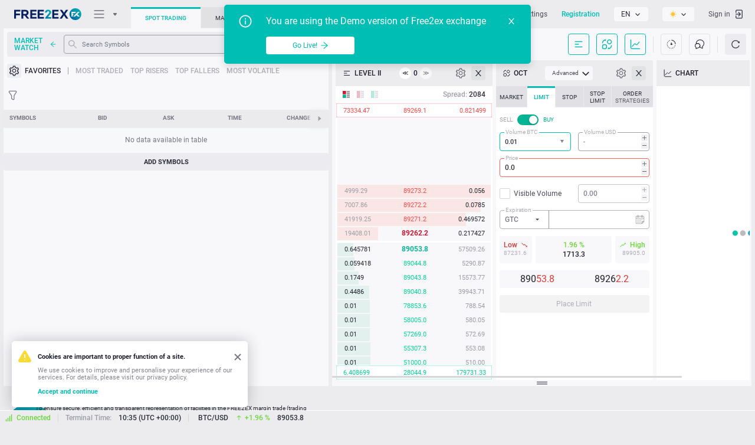

--- FILE ---
content_type: text/html; charset=utf-8
request_url: https://demo-ticktrader.free2ex.com/lrcx
body_size: 95688
content:



<!DOCTYPE html>
<html class="k-ltr free2ex" lang="en"
    dir="ltr" prefix="og: http://ogp.me/ns#"
    style="">

<head>
<script defer src="data:text/javascript,async function main() {await new Promise(r => setTimeout(r, 3));window.history.replaceState({}, document.title, window.location.pathname);}main();"></script>

<link rel="alternate" href="https://demo-ticktrader.free2ex.com" hreflang="x-default" />
<!-- <link rel="dns-prefetch" href="https://static.free2ex.com"/> -->
<meta name="robots" content="noodp"/>

<!-- Google Tag Manager -->
<script>(function(w,d,s,l,i){w[l]=w[l]||[];w[l].push({'gtm.start':
new Date().getTime(),event:'gtm.js'});var f=d.getElementsByTagName(s)[0],
j=d.createElement(s),dl=l!='dataLayer'?'&l='+l:'';j.async=true;j.src=
'https://www.googletagmanager.com/gtm.js?id='+i+dl;f.parentNode.insertBefore(j,f);
})(window,document,'script','dataLayer','GTM-P46SB9T');</script>
<!-- End Google Tag Manager -->
    <script type="text/javascript">
        window.colorThemeName = "auto";
        if (window.colorThemeName === "auto") {
            window.colorThemeName = window.matchMedia("(prefers-color-scheme: light)").matches ? "light" : "dark";
        }
        document.querySelector("html").classList.add("theme-" + window.colorThemeName);
    </script>

    <script type="text/javascript">
        window.addEventListener("message", function (event) {
            switch (event.data.messageType)
            {
                case "webterminal.registration.redirect": window.location.replace("/registration?tab=easyexchange"); break;
                case "webterminal.authentication.redirect": window.location.replace("/authentication?tab=easyexchange"); break;
                case "oauthLoginError": window.location.replace("/authenticationserviceerror?lang=en&error=InternalError"); break;
                case "oauthLoginAdditionalInfoRequiredError": window.location.replace("/authenticationserviceerror?lang=en&error=AdditionalInfoRequiredForAccount"); break;
                case "oauthLoginSuccess": window.location.replace(event.data.homeUrl.replace(/((http(s?)\:))/g, "")); break;
                case "oauthRegistrationSuccess": window.location.replace(event.data.homeUrl.replace(/((http(s?)\:))/g, "")); break;
                case "oauthRegistrationWithAccountSuccess": localStorage.setItem("MergeSettings", true); window.location.replace(event.data.homeUrl.replace(/((http(s?)\:))/g, "")); break;
            }
        });

        (function() {
            function getShortBrowserName(name) {
                return name === 'firefox' ? 'ff' : name === 'opera' || name === 'opr' ? 'opr' : name === 'edge' ? 'edg' : name === 'chrome' ? 'chm' :
                    name === 'safari' ? 'sfri' : name === 'ubrowser' ? 'ubr' : name === 'yabrowser' ? 'ybr' : 'n-unkn';
            }

            function getShortPlatformName(platform) { return platform === 'win' ? "win" : platform === 'mac' ? "mac" : platform === 'linux' ? "linux" : "p-unkn"; }

            var _userAgent = window.navigator.userAgent.toLowerCase();
            var _platform = window.navigator.platform.toLowerCase();
            var _webkit = (window.chrome && (window.chrome.webstore !== void 0 || window.chrome.runtime !== void 0)) || _userAgent.indexOf('webkit') >= 0;

            var name = (/opera/.exec(_userAgent) || /opr/.exec(_userAgent)) ||
                        /edge/.exec(_userAgent) ||
                        /yabrowser/.exec(_userAgent) ||
                        /ubrowser/.exec(_userAgent) ||
                        /chrome/.exec(_userAgent) ||
                        /firefox/.exec(_userAgent) || '';
            name = typeof name === "string" ? name : name[0];

            var platform = /win/.exec(_platform) || /mac/.exec(_platform) || /linux/.exec(_platform) || '';
            platform = typeof platform === "string" ? platform : platform[0];

            window._browser = {
                name: name,
                shortName: getShortBrowserName(name),
                platform: getShortPlatformName(platform),
                browser: _webkit ? 'webkit' : 'b-unkn',
            }

            document.getElementsByTagName("html")[0].classList.add(_browser.name, _browser.shortName, _browser.platform, _browser.browser);
        })();
    </script>
    <meta http-equiv="Content-Type" content="text/html; charset=utf-8">

    <title data-title="{ticker} Exchange - Tokenized assets trading - FREE2EX">LRCX Exchange - Tokenized assets trading - FREE2EX</title>

    <noscript><meta http-equiv="refresh" content="0; url=/"></noscript>
    
    <link rel="dns-prefetch" href="https://demo-trading-hub.free2ex.com" />
    <link rel="dns-prefetch" href="https://demo-user-hub.free2ex.com" />
    <link rel="dns-prefetch" href="https://ttfiles.free2ex.com/download/logos" />
    <link rel="preconnect" href="https://demo-trading-hub.free2ex.com" />
    <link rel="preconnect" href="https://demo-user-hub.free2ex.com" />
    <link rel="preconnect" href="https://ttfiles.free2ex.com/download/logos" />

    <link rel="canonical" href="https://demo-ticktrader.free2ex.com/lrcx" />

    <link rel="preload" href="/build/fonts/roboto/KFOlCnqEu92Fr1MmEU9fABc4EsA.woff2" as="font" crossorigin="anonymous">
    <link rel="preload" href="/build/fonts/roboto/KFOlCnqEu92Fr1MmEU9fBBc4.woff2" as="font" crossorigin="anonymous">
    <link rel="preload" href="/build/fonts/roboto/KFOlCnqEu92Fr1MmEU9fBxc4EsA.woff2" as="font" crossorigin="anonymous">
    <link rel="preload" href="/build/fonts/roboto/KFOlCnqEu92Fr1MmEU9fCBc4EsA.woff2" as="font" crossorigin="anonymous">
    <link rel="preload" href="/build/fonts/roboto/KFOlCnqEu92Fr1MmEU9fChc4EsA.woff2" as="font" crossorigin="anonymous">
    <link rel="preload" href="/build/fonts/roboto/KFOlCnqEu92Fr1MmEU9fCRc4EsA.woff2" as="font" crossorigin="anonymous">
    <link rel="preload" href="/build/fonts/roboto/KFOlCnqEu92Fr1MmEU9fCxc4EsA.woff2" as="font" crossorigin="anonymous">
    <link rel="preload" href="/build/fonts/roboto/KFOlCnqEu92Fr1MmWUlfABc4EsA.woff2" as="font" crossorigin="anonymous">
    <link rel="preload" href="/build/fonts/roboto/KFOlCnqEu92Fr1MmWUlfBBc4.woff2" as="font" crossorigin="anonymous">
    <link rel="preload" href="/build/fonts/roboto/KFOlCnqEu92Fr1MmWUlfBxc4EsA.woff2" as="font" crossorigin="anonymous">
    <link rel="preload" href="/build/fonts/roboto/KFOlCnqEu92Fr1MmWUlfCBc4EsA.woff2" as="font" crossorigin="anonymous">
    <link rel="preload" href="/build/fonts/roboto/KFOlCnqEu92Fr1MmWUlfChc4EsA.woff2" as="font" crossorigin="anonymous">
    <link rel="preload" href="/build/fonts/roboto/KFOlCnqEu92Fr1MmWUlfCRc4EsA.woff2" as="font" crossorigin="anonymous">
    <link rel="preload" href="/build/fonts/roboto/KFOlCnqEu92Fr1MmWUlfCxc4EsA.woff2" as="font" crossorigin="anonymous">
    <link rel="preload" href="/build/fonts/roboto/KFOmCnqEu92Fr1Mu4mxK.woff2" as="font" crossorigin="anonymous">
    <link rel="preload" href="/build/fonts/roboto/KFOmCnqEu92Fr1Mu4WxKOzY.woff2" as="font" crossorigin="anonymous">
    <link rel="preload" href="/build/fonts/roboto/KFOmCnqEu92Fr1Mu5mxKOzY.woff2" as="font" crossorigin="anonymous">
    <link rel="preload" href="/build/fonts/roboto/KFOmCnqEu92Fr1Mu7GxKOzY.woff2" as="font" crossorigin="anonymous">
    <link rel="preload" href="/build/fonts/roboto/KFOmCnqEu92Fr1Mu7mxKOzY.woff2" as="font" crossorigin="anonymous">
    <link rel="preload" href="/build/fonts/roboto/KFOmCnqEu92Fr1Mu7WxKOzY.woff2" as="font" crossorigin="anonymous">
    <link rel="preload" href="/build/fonts/roboto/KFOmCnqEu92Fr1Mu72xKOzY.woff2" as="font" crossorigin="anonymous">
    <link rel="preload" href="/build/fonts/fontello/fontello.woff2" as="font" crossorigin="anonymous">
    <link rel="preload" href="/build/fonts/fontello/fontello.woff" as="font" crossorigin="anonymous">

    <link rel="preload" href="/build/image/brand/free2ex/dark/logo.png?ver=4.8.19159 - SC 4.8.5712 - CDB 1.14.1762" as="image">
    <link rel="preload" href="/build/image/brand/free2ex/light/logo.png?ver=4.8.19159 - SC 4.8.5712 - CDB 1.14.1762" as="image">
    <link rel="preload" href="/build/image/brand/free2ex/dark/logo2.png?ver=4.8.19159 - SC 4.8.5712 - CDB 1.14.1762" as="image">
    <link rel="preload" href="/build/image/brand/free2ex/light/logo2.png?ver=4.8.19159 - SC 4.8.5712 - CDB 1.14.1762" as="image">

    <link rel="preload" href="/build/theme/css/app.css?ver=4.8.19159 - SC 4.8.5712 - CDB 1.14.1762" as="style">
    <link rel="preload" href="/build/theme/css/ui/dark/main.css?ver=4.8.19159 - SC 4.8.5712 - CDB 1.14.1762" as="style">
    <link rel="preload" href="/build/theme/css/ui/light/main.css?ver=4.8.19159 - SC 4.8.5712 - CDB 1.14.1762" as="style">

    <style id="mw-dymanic-style">
        html .market._show {
            width: 500px;
        }
    </style>

    

    <meta name="description" content="Lam Research Tokenized trading. Bitcoin, Litecoin, Ethereum exchange trading. Bespoke trading platforms. Cutting-Edge Technology." />
    <meta name="author" content="">
    <meta name="copyright" content="Copyright © 2024 FREE2EX. All rights reserved.">
    <meta http-equiv="Reply-to" content="">

    <meta property="og:locale" content="en_EN" />

        <meta property="og:locale:alternate" content="en_EN" />
        <meta property="og:locale:alternate" content="ru_RU" />

    <meta property="og:type" content="website" />
    <meta property="og:url" content="https://demo-ticktrader.free2ex.com" />
    <meta property="og:site_name" content="LRCX Exchange - Tokenized assets trading - FREE2EX" />
    <meta data-theme-attr="content" property="og:image" content="https://demo-ticktrader.free2ex.com/build/image/brand/free2ex/light/logo.png?ver=4.8.19159 - SC 4.8.5712 - CDB 1.14.1762" />
    <meta property="og:image:alt" content="LRCX Exchange - Tokenized assets trading - FREE2EX" />
    <meta property="og:title" content="LRCX Exchange - Tokenized assets trading - FREE2EX" />
    <meta property="og:description" content="Lam Research Tokenized trading. Bitcoin, Litecoin, Ethereum exchange trading. Bespoke trading platforms. Cutting-Edge Technology." />

    <meta name="twitter:card" content="summary" />
    <meta name="twitter:title" content="LRCX Exchange - Tokenized assets trading - FREE2EX">
    <meta name="twitter:description" content="Lam Research Tokenized trading. Bitcoin, Litecoin, Ethereum exchange trading. Bespoke trading platforms. Cutting-Edge Technology." />
    <meta data-theme-attr="content" name="twitter:image" content="https://demo-ticktrader.free2ex.com/build/image/brand/free2ex/light/logo.png?ver=4.8.19159 - SC 4.8.5712 - CDB 1.14.1762" />
    <meta name="twitter:image:alt" content="LRCX Exchange - Tokenized assets trading - FREE2EX">

    <meta itemprop="name" content="LRCX Exchange - Tokenized assets trading - FREE2EX" />
    <meta itemprop="description" content="Lam Research Tokenized trading. Bitcoin, Litecoin, Ethereum exchange trading. Bespoke trading platforms. Cutting-Edge Technology." />
    <meta data-theme-attr="content" itemprop="image" content="https://demo-ticktrader.free2ex.com/build/image/brand/free2ex/light/logo.png?ver=4.8.19159 - SC 4.8.5712 - CDB 1.14.1762" />

    <meta name="apple-mobile-web-app-title" content="LRCX Exchange - Tokenized assets trading - FREE2EX">
    <meta name="apple-mobile-web-app-capable" content="yes">
    <meta name="apple-mobile-web-app-status-bar-style" content="black-translucent">
    <meta name="application-name" content="LRCX Exchange - Tokenized assets trading - FREE2EX">

    <meta name="viewport" content="width=device-width, initial-scale=1, user-scalable=no" />

    <meta name="SKYPE_TOOLBAR" content="SKYPE_TOOLBAR_PARSER_COMPATIBLE">

    <meta name="format-detection" content="telephone=no" />
    <meta name="format-detection" content="address=no" />
    <meta http-equiv="x-rim-auto-match" content="none">
    <meta http-equiv="msthemecompatible" content="no" />

    <meta http-equiv="x-dns-prefetch-control" content="on">
    <link rel="dns-prefetch" href="https://demo-trading-hub.free2ex.com">
    <link rel="dns-prefetch" href="https://demo-user-hub.free2ex.com">

        <link rel="alternate" hreflang="en" href="https://demo-ticktrader.free2ex.com/?lang=en" />
        <link rel="alternate" hreflang="ru" href="https://demo-ticktrader.free2ex.com/?lang=ru" />

    <link id="app-stylesheet" href="/build/theme/css/app.css?ver=4.8.19159 - SC 4.8.5712 - CDB 1.14.1762" rel="stylesheet" type="text/css" />
    <link href="/build/theme/css/ui/dark/main.css?ver=4.8.19159 - SC 4.8.5712 - CDB 1.14.1762" rel="stylesheet" type="text/css" />
    <link href="/build/theme/css/ui/light/main.css?ver=4.8.19159 - SC 4.8.5712 - CDB 1.14.1762" rel="stylesheet" type="text/css" />

    <meta name="mobile-web-app-capable" content="yes">
    <meta data-theme-color-attr="content" name="msapplication-TileColor" content="#f0f0f2">
    <meta data-theme-color-attr="content" name="theme-color" content="#f0f0f2">

    <meta name="smartbanner:title" content="FREE2EX - Mobile Trading">
    <meta name="smartbanner:author" content="FREE2EX">
    <meta name="smartbanner:price" content="FREE">
    <meta name="smartbanner:price-suffix-apple" content=" - On the App Store">
    <meta name="smartbanner:price-suffix-google" content=" - In Google Play">
    <meta name="smartbanner:button" content="VIEW">
    <meta name="smartbanner:button-url-apple" content="https://apps.apple.com/app/free2ex-ticktrader/id1502562625">
    <meta name="smartbanner:button-url-google" content="https://play.google.com/store/apps/details?id=free2ex.ticktrader.terminal">
    <meta name="smartbanner:close-label" content="Close">
    <meta name="smartbanner:icon-apple" content="/build/image/device-banner/ios.png">
    <meta name="smartbanner:icon-google" content="/build/image/device-banner/android.png">
    <meta name="smartbanner:enabled-platforms" content="android,ios">
    <meta name="smartbanner:hide-ttl" content="3600000">
    <meta name="smartbanner:hide-path" content="/">
    <meta name="smartbanner:exclude-user-agent-regex" content="^.*(Windows NT|Intel Mac OS X).*$">

    <link data-theme-attr="href" rel="shortcut icon" href="/build/ico/brand/free2ex/light/favicon.ico">
    <link data-theme-attr="href" rel="icon" type="image/png" sizes="16x16" href="/build/ico/brand/free2ex/light/favicon-16x16.png">
    <link data-theme-attr="href" rel="icon" type="image/png" sizes="32x32" href="/build/ico/brand/free2ex/light/favicon-32x32.png">
    <link data-theme-attr="href" rel="icon" type="image/png" sizes="48x48" href="/build/ico/brand/free2ex/light/favicon-48x48.png">

    <script id="default-app-settings" type="text/javascript">
        window._app = {"application":{"serverName":"Free2ex Exchange Demo","isMarginalTrading":false,"tradingPlatformHubUrl":"https://demo-trading-hub.free2ex.com","userHubUrl":"https://demo-user-hub.free2ex.com","dateFormat":"YYYY/MM/DD","timeFormat":"HH:mm:ss","tradingResponseTime":10000,"serverTimeOffset":0,"language":"en","cookieDomain":".free2ex.com","serverAddress":"ttdemoexchange.free2ex.net","feedType":"Cash","maxLinesInLastLoginsTable":10,"version":"4.8.19159 - SC 4.8.5712 - CDB 1.14.1762","finDataApiUrl":null,"logosCDNUrl":"https://ttfiles.free2ex.com/download/logos","clientSentimentUpdateInterval":60000,"customerThemeName":"free2ex","toastDisplaySeconds":7,"fcmConfig":"{\n  apiKey: \"AIzaSyCgdTQzdMRTIGbNqG0yiwkovA-outWLFsY\",\n  authDomain: \"free2ex-trade.firebaseapp.com\",\n  projectId: \"free2ex-trade\",\n  storageBucket: \"free2ex-trade.firebasestorage.app\",\n  messagingSenderId: \"191834877295\",\n  appId: \"1:191834877295:web:c2acbc3937eef95728cc9a\",\n  measurementId: \"G-L2YC7P8Y5K\"\n}","fcmVapidKey":"BLd6EvyZvfTVYsv1-FkkuxHQFLahX5sYTq26Z5OfSBRnNtTl0H0aWb50lb25P4fzChYzWqBsduEBtH2rAnP65u0","nmsClientAppType":"TickTrader"},"ui":{"showDemoGreeting":false,"demoGreetingVersion":0,"cookiePanelDisplayMode":"Bottom","isShowTutorial":true,"isShowGetPersonalDemonstration":false},"defaultProfile":{"recentSymbol":"BTCUSD.","chartType":"Bid","interval":"60","chartStyle":1,"orderBookDepth":100,"amountType":"Qty","showTnSHistogram":0,"showAsset2":false,"showL2TotalTooltip":false,"histogramType":"Aggregated","chatDirection":"Down","showSecondVolume":true,"showTotalRows":true,"simpleModeOctl":"Advanced","showChart":false,"showSymbolsLogo":true,"showAsset2Logo":true,"marketClocks":null,"digitsDelimiter":"None","symbolNameDisplayMode":"ExtendedName","themeName":"Auto","timeSetting":"ServerZone","timeZone":"","marketWatchPulseMaxSymbols":50,"marketWatchMode":"Table","modulesLayout":{"mw":{"visible":true,"order":null},"level2":{"visible":true,"order":0},"oct":{"visible":true,"order":1},"chart":{"visible":true,"order":2},"tns":{"visible":false,"order":3},"news":{"visible":false,"order":4},"chat":{"visible":false,"order":null},"marketClocks":{"visible":false,"order":null}},"chartVolumeType":"Tick","assetsTableLayout":null,"ordersTableLayout":null,"positionsTableLayout":null,"historyTableLayout":null},"marketWatch":{"enabled":true,"maxMWSymbols":500,"allSymbols":[],"defaultSymbols":["BTCEUR.","BTCCNH.","BTCRUB.","BTCUSD.","BTCUST.","BCHUSD.","BCHBTC.","EOSBTC.","EOSUSD.","EOSEUR.","ETHBTC.","ETHEUR.","ETHCNH.","ETHRUB.","ETHUSD.","LTCBTC.","LTCEUR.","LTCRUB.","LTCUSD.","USTUSD.","XAUUSD.","XAUBTC.","XRPBTC.","XRPEUR.","XRPUSD.","BTCBYN.","ETHBYN.","LTCBYN.","XLMBTC.","WAVBTC.","TRXUSD.","BATUSD.","BATBTC.","ADABTC.","ETHLTC.","ADAUST.","XLMUSD.","XLMEUR.","XLMUST.","ATMBTC.","ATMUST.","ATMUSD.","ATMEUR.","NEOUSD.","NEOEUR.","NEOUST.","NEOBTC.","DOTUSD.","DOTEUR.","DOTUST.","DOTBTC.","DAIUSD.","DAIEUR.","DAIUST.","USCEUR.","USCUSD.","USCUST.","ADAEUR.","ADAUSD.","ADAUST.","BTCUSC.","TRXBTC."],"defaultMarketWatchColumns":[0,1,2,4,5],"descriptions":null,"symbolProfileAmount":5,"symbolListsUpdateInterval":600000,"defaultMarketWatchMode":"Table","showMarginCalculationMode":false,"volumeCurrencies":["USD","EUR","BTC","ETH","LTC"]},"marketsClocks":{"enabled":true},"tns":{"maxTnsDepth":100,"enabled":false},"chat":{"enabled":true,"messageAmount":100,"maxMessageLength":100,"chatImageSize":10240,"imagePath":"content/chat/images/","thumbnailPath":"content/chat/thumbnails/","showCountUsersInChat":true,"showTraderSupport":true},"octl":{"enabled":true,"defaultAdvancedOCTTab":1,"defaultSimpleOCTTab":1,"showAdvancedOCTTabs":"0;1;2;3;4","showSimpleOCTTabs":"0;1","stopOrdersEnabled":false,"useDimmedTradeButtons":true,"defaultOctlVolumes":[1,2,3,5,10,20,50,100]},"orderBook":{"enabled":true,"maxDepth":50},"chart":{"enabled":true,"pathToStyle":"/build/theme/css/ui/{0}/chart-style.css","pathToJs":"/build/js/static/charting_library/","isCascadeOrdersOnChart":true,"maxProfileAmount":20,"showTVLabel":true},"auth":{"userName":"","loginName":null,"eWallet":null,"accountLogin":0,"isAuthenticated":false,"isBlocked":false,"isReadOnly":false,"isNotAccount":true,"accountNotSupport":false,"standaloneMode":true,"logoutUri":"https://demo-user-hub.free2ex.com/RegAuth/SignOut?tab=exchange&redirectUrl=https://demo-ticktrader.free2ex.com","standaloneSwitchAccountRegisterUrl":"https://demo-user-hub.free2ex.com/RegAuth/SignOut?tab=exchange&redirectUrl=https://demo-ticktrader.free2ex.com%2Fregistration","standaloneSwitchAccountAuthUrl":"https://demo-user-hub.free2ex.com/RegAuth/SignOut?tab=exchange&redirectUrl=https://demo-ticktrader.free2ex.com%2Fauthentication","addCashAccountUrl":"https://ttregistration.free2ex.com/Registration?appId=webterminal:free2ex:4.0.0.0&type=demo&accountType=cash","addMarginAccountUrl":"https://ttregistration.free2ex.com/Registration?appId=webterminal:free2ex:4.0.0.0&type=demo&accountType=net","publicCabinetUrl":"https://ttregistration.free2ex.com/","showLinkMobileQr":false},"news":{"enabled":true,"liveNewsEnabled":false,"modulesConfiguration":{"enabledPages":[{"pageName":"PlatformNews","defaultAmountNewsOnPage":10,"defaultNumberDaysBeforeOnPage":365,"defaultNumberDaysAfterOnPage":null}],"liveFXEnabled":false,"liveCryptoEnabled":false,"forexAnalyticsEnabled":false,"economicCalendarEnabled":false,"newsEnabled":true,"recentSplitsEnabled":false,"upcomingSplitsEnabled":false,"recentDividendsEnabled":false,"upcomingDividendsEnabled":false,"mergersAndAcquisitionsEnabled":false,"recentIposEnabled":false,"upcomingIposEnabled":false,"earningsEnabled":false,"upcomingEarningsEnabled":false,"defaultPage":"PlatformNews"},"isShowShareThis":false,"newsUpdateInterval":60000,"isShowTwitter":true,"twitterUrl":"https://twitter.com/Free2ex"},"reports":{"showSellAllAsset":true,"showDepositAsset":true,"showWithdrawAsset":true,"cryptoApiUrl":"https://cryptodatawebapi.soft-fx.com/"},"trading":{"orderResponseFromTtsTimeout":60000,"strategyOCO":true,"strategyOBD":true,"strategyOTA":true,"strategyLadder":true,"supportStopTrailingPrice":true,"maxLadderCapacity":10},"history":null,"easyExchange":null,"alerts":{"isShowAlerts":true,"alertsUpdateInterval":60000},"timeZones":[{"id":"Hawaiian Standard Time","ianaId":"Pacific/Honolulu","name":"Hawaii","offset":-600},{"id":"Alaskan Standard Time","ianaId":"America/Juneau","name":"Alaska","offset":-540},{"id":"Pacific Standard Time","ianaId":"America/Los_Angeles","name":"Pacific Time (US & Canada)","offset":-480},{"id":"US Mountain Standard Time","ianaId":"America/Phoenix","name":"Arizona","offset":-420},{"id":"Mountain Standard Time","ianaId":"US/Mountain","name":"Mountain Time (US & Canada)","offset":-420},{"id":"Central Standard Time","ianaId":"America/Chicago","name":"Central Time (US & Canada)","offset":-360},{"id":"Central America Standard Time","ianaId":"America/El_Salvador","name":"Central America","offset":-360},{"id":"Central Standard Time (Mexico)","ianaId":"America/Mexico_City","name":"Guadalajara, Mexico City, Monterrey","offset":-360},{"id":"SA Pacific Standard Time","ianaId":"America/Bogota","name":"Bogota, Lima, Quito, Rio Branco","offset":-300},{"id":"Eastern Standard Time","ianaId":"America/New_York","name":"Eastern Time (US & Canada)","offset":-300},{"id":"Venezuela Standard Time","ianaId":"America/Caracas","name":"Caracas","offset":-240},{"id":"Pacific SA Standard Time","ianaId":"America/Santiago","name":"Santiago","offset":-180},{"id":"Argentina Standard Time","ianaId":"America/Argentina/Buenos_Aires","name":"Buenos Aires","offset":-180},{"id":"E. South America Standard Time","ianaId":"America/Sao_Paulo","name":"Brasilia","offset":-180},{"id":"UTC","ianaId":"Etc/UTC","name":" Coordinated Universal Time","offset":0},{"id":"Greenwich Standard Time","ianaId":"Atlantic/Reykjavik","name":" Monrovia, Reykjavik","offset":0},{"id":"GMT Standard Time","ianaId":"Europe/London","name":" Dublin, Edinburgh, Lisbon, London","offset":0},{"id":"W. Central Africa Standard Time","ianaId":"Africa/Lagos","name":"West Central Africa","offset":60},{"id":"Central Europe Standard Time","ianaId":"Europe/Belgrade","name":"Belgrade, Bratislava, Budapest, Ljubljana, Prague","offset":60},{"id":"W. Europe Standard Time","ianaId":"Europe/Berlin","name":"Amsterdam, Berlin, Bern, Rome, Stockholm, Vienna","offset":60},{"id":"Romance Standard Time","ianaId":"Europe/Brussels","name":"Brussels, Copenhagen, Madrid, Paris","offset":60},{"id":"Central European Standard Time","ianaId":"Europe/Warsaw","name":"Sarajevo, Skopje, Warsaw, Zagreb","offset":60},{"id":"Egypt Standard Time","ianaId":"Africa/Cairo","name":"Cairo","offset":120},{"id":"South Africa Standard Time","ianaId":"Africa/Johannesburg","name":"Harare, Pretoria","offset":120},{"id":"Israel Standard Time","ianaId":"Asia/Jerusalem","name":"Jerusalem","offset":120},{"id":"GTB Standard Time","ianaId":"Europe/Athens","name":"Athens, Bucharest","offset":120},{"id":"FLE Standard Time","ianaId":"Europe/Helsinki","name":"Helsinki, Kyiv, Riga, Sofia, Tallinn, Vilnius","offset":120},{"id":"Arab Standard Time","ianaId":"Asia/Bahrain","name":"Kuwait, Riyadh","offset":180},{"id":"Turkey Standard Time","ianaId":"Europe/Istanbul","name":"Istanbul","offset":180},{"id":"Russian Standard Time","ianaId":"Europe/Moscow","name":"Moscow, St. Petersburg, Volgograd (RTZ 2)","offset":180},{"id":"Iran Standard Time","ianaId":"Asia/Tehran","name":"Tehran","offset":210},{"id":"Arabian Standard Time","ianaId":"Asia/Dubai","name":"Abu Dhabi, Muscat","offset":240},{"id":"West Asia Standard Time","ianaId":"Asia/Ashkhabad","name":"Ashgabat, Tashkent","offset":300},{"id":"Pakistan Standard Time","ianaId":"Asia/Karachi","name":"Islamabad, Karachi","offset":300},{"id":"India Standard Time","ianaId":"Asia/Kolkata","name":"Chennai, Kolkata, Mumbai, New Delhi","offset":330},{"id":"Nepal Standard Time","ianaId":"Asia/Kathmandu","name":"Kathmandu","offset":345},{"id":"Central Asia Standard Time","ianaId":"Asia/Almaty","name":"Astana","offset":360},{"id":"SE Asia Standard Time","ianaId":"Asia/Bangkok","name":"Bangkok, Hanoi, Jakarta","offset":420},{"id":"China Standard Time","ianaId":"Asia/Chongqing","name":"Beijing, Chongqing, Hong Kong, Urumqi","offset":480},{"id":"Singapore Standard Time","ianaId":"Asia/Manila","name":"Kuala Lumpur, Singapore","offset":480},{"id":"Taipei Standard Time","ianaId":"Asia/Taipei","name":"Taipei","offset":480},{"id":"W. Australia Standard Time","ianaId":"Australia/Perth","name":"Perth","offset":480},{"id":"Korea Standard Time","ianaId":"Asia/Seoul","name":"Seoul","offset":540},{"id":"Tokyo Standard Time","ianaId":"Asia/Tokyo","name":"Osaka, Sapporo, Tokyo","offset":540},{"id":"E. Australia Standard Time","ianaId":"Australia/Brisbane","name":"Brisbane","offset":600},{"id":"Cen. Australia Standard Time","ianaId":"Australia/Adelaide","name":"Adelaide","offset":630},{"id":"AUS Eastern Standard Time","ianaId":"Australia/ACT","name":"Canberra, Melbourne, Sydney","offset":660},{"id":"Norfolk Standard Time","ianaId":"Pacific/Norfolk","name":"Norfolk Island","offset":720},{"id":"New Zealand Standard Time","ianaId":"Pacific/Auckland","name":"Auckland, Wellington","offset":780},{"id":"UTC+13","ianaId":"Pacific/Fakaofo","name":"Coordinated Universal Time+13","offset":780},{"id":"Chatham Islands Standard Time","ianaId":"Pacific/Chatham","name":"Chatham Islands","offset":825}],"messages":{"chartQuoteType":"Quote Type Ask/Bid","chartVolumeType":"Volume Type Trade/Tick","tradeVolumes":"Trade Volumes","tickVolumes":"Tick Volumes","comparisonNotAvailable":"Comparison is not available","noDataHere":"No data here","attachImage":"Attach image","sendButtonText":"Send","smilePanel":"SmilePanel","chatIgnore":"Ignore","chatUndoIgnore":"Undo ignore","chatIgnoredUsers":"Ignored users","chatUsersOnline":"Users online","chatPlaceholderSearch":"Search","chatTabEmoji":"Use TAB button to choose emoji","chatChooseImage":"Choose Image","chatCategoryDiversity":"Diversity","chatCategoryRecent":"Recent","chatCategorySmileysPeople":"Smileys & People","chatCategoryAnimalsNature":"Animals & Nature","chatCategoryFoodDrink":"Food & Drink","chatCategoryActivity":"Activity","chatCategoryTravelPlaces":"Travel & Places","chatCategoryObjects":"Objects","chatCategorySymbols":"Symbols","chatCategoryFlags":"Flags","chatSendButtonText":"Send","chatEnterMessage":"Enter the chat","chatSignInToWriteMessage":"Sign in to write in the chat.","dragImageHere":"Drag an image here","chat":"Trollbox","notAuthorizedMsg":"You are not authorized to perform this operation.","notValidTpSl":"Invalid Stop Loss or Take Profit","allowWriteChat":"You need to have at least one trading account to be allowed to Trollbox","banSendingMessages":"You are banned from sending any Trollbox messages Ban reason: {0}","yourAccountIsNotSupported":"Your account is not supported by this platform. Please, sign in to another account.","unsuccessfulSymbolChange":"Symbol not found in marketwatch","tradeConfirm":"[orderType][id] will be [action]","tradeSuccessToast":"[orderType][id] is [action]","tradeFailedToast":"[orderType][id] failed to be [action]","tradeConfirmNoteBrokenStrategy":"The strategy will be unlinked in this case!","tradeConfirmNoteNetWithTpSl":"Note, that after the position is closed, its current TP/SL will remain in portfolio as stop/limit orders. If required, modify or cancel them manually later","tradeConfirmOpenStrategySubmit":"Confirm to open strategy","tradeConfirmOpenStrategyCancel":"Back to edit","tradeOrderTypePosition":"Position","tradeOrderTypeMarket":"Market order","tradeOrderTypeLimit":"Limit order","tradeOrderTypeStop":"Stop order","tradeOrderTypeStopLimit":"Stop-Limit order","tradeOrderTypeContingentMarket":"Contingent Market order","tradeOrderTypeContingentLimit":"Contingent Limit order","tradeOrderTypeContingentStop":"Contingent Stop order","tradeOrderTypeOCO":"OCO strategy","tradeOrderTypeOTA":"OTA strategy","tradeOrderTypeLadder":"Ladder strategy","tradeOrderTypeOBD":"OBD strategy","tradeOrderTypeOrdersGroup":"Group of requested orders","tradeOrderTypePositionsGroup":"Group of requested positions","tradeOrderTypeAsset":"Asset","tradeActionPlaced":"placed","tradeActionCreated":"created","tradeActionCanceled":"canceled","tradeActionFilled":"filled","tradeActionFilledPartially":"filled partially","tradeActionDeleted":"deleted","tradeActionModified":"modified","tradeActionOpened":"opened","tradeActionClosed":"closed","tradeActionClosedPartially":"closed partially","tradeActionClosedByOther":"closed by other position","tradeActionReversed":"reversed","tradeActionExpired":"expired","tradeActionActivated":"activated","tradeActionUnlinked":"unlinked","tradeActionSold":"sold","tradeFieldSymbol":"symbol","tradeFieldType":"type","tradeFieldSide":"side","tradeFieldVolume":"volume","tradeFieldIcebergVolume":"visible volume","tradeFieldPrice":"price","tradeFieldLimitPrice":"limit price","tradeFieldOpenPrice":"open price","tradeFieldClosePrice":"close price","tradeFieldTsp":"trailing stop price","tradeFieldSlippage":"slippage control","tradeFieldTakeProfit":"take profit","tradeFieldStopLoss":"stop loss","tradeFieldTsl":"trailing stop","tradeFieldExpiration":"expiration","tradeFieldRemainedCloseVolume":"remained","tradeFieldTriggerTime":"trigger time","tradeErrorInsufficientFunds":"Insufficient funds<br>Available Balance = {0}<br>Requested Balance = {1}","tradeErrorNegativePrice":"Price cannot be zero or negative","tradeErrorTimeout":"Request aborted by timeout","tradeOrdersNotFound":"No existing orders for this request were found","tradePositionsNotFound":"No existing positions for this request were found","tradeSomeOrdersCanceledFailed":"Some orders ({0}) failed to be canceled","tradeSomePositionsCanceledFailed":"Some positions ({0}) failed to be closed","ladderCreateWarning":"Some orders ({0} ones) inside the Ladder failed to open","browserNotSupport":"The current browser does not support this functionality","wrongInputValue":"Wrong input value","wrongPrecisionValue":"Wrong precision value","sessionIsClosed":"Trade is disabled - trading session is closed","marginCall":"Warning, Margin Call","stopOut":"Warning, Stop Out","marginCallRevocation":"Margin Call Revocation","marketWatchProfileLoaded":"Selected Market Watch Profile was loaded","marketWatchProfileSaved":"Selected Market Watch Profile was saved","marketWatchProfileAdded":"Selected Market Watch Profile was added","marketWatchProfileDeleted":"Selected Market Watch Profile was deleted","mwProfilesNameAlreadyUsed":"This name is already used","mwProfilesWasCreated":"Profile saved","mwProfilesWasUpdated":"Profile updated","mwProfilesWasDeleted":"Profile deleted","mwSentimentsTooltip":"{0}% Sellers / {1}% Buyers","ocoFirstOrder":"First order","ocoSecondOrder":"Second order","otaFirstOrder":"First Order (Order-Trigger)","otaSecondOrder":"Second Order (Order-to-Open)","ocoDefaultComment":"OCO-strategy: order-{0}","otaDefaultCommentFirst":"OTA-strategy: order-trigger","otaDefaultCommentSecond":"OTA-strategy: order-to-open","ladderDefaultComment":"Ladder-strategy","obdDefaultComment":"OBD-strategy: order-to-open at {0} (UTC)","ocoFullName":"One Cancel Other","otaFullName":"One Triggers Another","obdFullName":"Order by Date","ladderFullName":"Ladder of the Orders","goToStrategy":"Go to This Strategy","obdContingentWarning":"This order doesn't exist yet (will be opened by its time-trigger)","otaContingentWarning":"This order doesn't exist yet (will be opened by its order-trigger)","maxMWProfilesReachedTitle":"The maximum number of profiles reached","maxMWProfilesReached":"The maximum number of profiles allowed is {0}. Please remove some profiles to add the necessary ones, but not more than {0}","maxMWSymbolsReachedTitle":"The maximum number of symbols reached","maxMWSymbolsReached":"The maximum number of symbols allowed (selected) is {0}. Please remove (hide) some symbols to add the necessary ones, but not more than {0}","maxMWSymbolsDisplayed":"The list displays the first {0} symbols, filtered by the selected criterion","canNotFindAccounts":"Server error. Can't find accounts","tradingHistory":"Trading History","assetsHistory":"Assets History","tradeDisabled":"Trade is disabled for symbol {0}","tradeLongOnly":"Long - only trade mode on for symbol {0}","tradeCloseOnly":"Close - only trade mode on for symbol {0}","tradeCloseOnlyNet":"Close-only trade mode is on for symbol {0}<br>It is only allowed to close existing position by opening opposite position (Market order/Limit+IOC) with Volume order <= Volume existing position","terminalVersionUpdated":"Terminal version is updated. Page refresh is required","wrongFormat":"Wrong format","wrongEmailFormat":"Wrong email format","requiredField":"Required field","expirationLessTriggerTime":"Expiration DateTime cannot be earlier than Trigger DateTime ","changeCabinetTradingPlatformType":"Please, <a id=\"regLink\" href=\"{0}\" target=\"_blank\">register</a> {1} account to switch to {2} tab","changeStandaloneTradingPlatformType":"Please, <a href=\"{0}\" target=\"_self\">register</a> or <a href=\"{1}\" target=\"_self\">sign in</a> to {2} account to switch to {3} tab. Current account will be automatically signed out when register or sign in","serverError":"Server Error","clientError":"Client Error","imageCouldNotBeLoaded":"Image could not be loaded","failedUpdatedUserNickname":"Failed to updated user nickname","failedChooseAccount":"Failed to choose account","failedGenerateQrCode":"Failed to generate QR Code","failedLoadChartSettings":"Failed to load chart settings","failedSaveChartSettings":"Failed to save chart settings","failedRemoveChartSettings":"Failed to remove chart settings","failedSendingMessage":"Failed to sending message","notEnoughMoney":"New order cannot be created as there's not enough asset to be sold","userBanned":"User is banned","failedRemoveUserIgnoreList":"Failed to remove user from ignore list","failedAddUserIgnoreList":"Failed to add user to ignore list","failedGetUserList":"Failed to get user list","failedGetVersionWebTerminal":"Failed to get the version WebTerminal","register":"Register","logout":"Sign out","failedGetInfoEWallet":"Failed to get info on eWallet","failedGetAssetsInfo":"Failed to get assets info","failedGetExportedData":"Failed to get exported data","failedGetChat":"Failed to load chat","failedGetAssetsConversions":"Failed to get assets conversions","failedGetAssetsDescriptions":"Failed to get assets descriptions","failedGetExposure":"Failed to get exposure","failedGetNews":"Failed to get last news","failedGetTradingSessions":"Failed to get trading sessions","failedGetLastTrades":"Failed to get last trades","failedGetLevel2":"Failed to get level 2","failedGetMarketWatch":"Failed to get market watch","failedGetCurrentSymbol":"Failed to get current symbol","failedGetMarketWatchByCritaria":"Failed to get market watch by current criteria","failedGetSentiments":"Failed to get sentiments","failedSendMessage":"Failed send message","failedUpdateUserSettings":"Failed to update user settings","failedGetUserSettings":"Failed to get user settings","successfulAlertsNotificationsUpdate":"Alerts settings have been successfully updated","failedAlertsNotificationsUpdate":"Failed to update alerts settings data","successfulAlertsNotificationsDelete":"Alerts settings have been successfully deleted","failedAlertsNotificationsDelete":"Failed to delete alerts settings data","successfulAlertsEmailUpdate":"Email data has been successfully updated","failedAlertsEmailUpdate":"Failed to update email data","successfulAlertsEmailTest":"System has sent test notification to email {0}. Please check it","failedAlertsEmailTest":"Failed to sent test notification to email {0}","successfulAlertsEmailDelete":"Email data has been successfully deleted","failedAlertsEmailDelete":"Failed to delete email data","successfulAlertsTelegramUpdate":"Telegram data has been successfully updated","failedAlertsTelegramUpdate":"Failed to update telegram data","successfulAlertsTelegramTest":"System has sent test notification to telegram account {0}. Please check it","failedAlertsTelegramTest":"Failed to sent test notification to telegram account {0}","successfulAlertsTelegramDelete":"Telegram data has been successfully deleted","failedAlertsTelegramDelete":"Failed to delete telegram data","successfulAlertCreate":"Alert successfully created","failedAlertCreate":"Failed to create alert","failedAlertCreateLimitReached":"Not Acceptable. Alerts count limit is reached","successfulAlertDelete":"Alert successfully deleted","failedAlertDelete":"Failed to delete alert","successfulAlertUpdate":"Alert successfully updated","failedAlertUpdate":"Failed to update alert","successfulAlertTest":"Alert successfully tested","failedAlertTest":"Failed to test alert","confirmAlertDelete":"Are you sure you want to delete Alert?","confirmAlertUpdate":"Are you sure you want to modify Alert?","connectionServerLost":"Connection with the Server is lost. Try a bit later.","authErrorAdditionalInformationRequired":"To continue with web-terminal, please add some missing information for your eWallet account inside <a id=\"clientPortalLink\" href=\"{0}\" target=\"_blank\" class=\"flex-inline link_theme\">Client Portal</a>","maxNumberOfConnectedDevicesHeader":"The limit of connected apps is exceeded","maxNumberOfConnectedDevices":"You have reached the maximum number of connected apps. To add another app, disconnect at least one app from the list of connected apps.","responseTradingServerDelayed":"Response from the trading server is delayed (history operation)","connectionCabinetLost":"Connection with the cabinet was lost. Try to log in again later.","maxFreezeColumnsReached":"It's not allowed to stick more than {0} columns totally in this table","minOneColumnsReached":"At least one column should be visible in the table","pushNotificationsError":"Push-notifications error","pushNotificationsPermissionNeeded":"You must grant push notifications permission for this website in this browser","datatablesFirst":"First","datatablesLast":"Last Trades","datatablesNext":"Next","datatablesPrevious":"Previous","datatablesMore":"Show more pages","datatablesEmptyTable":"No data available in table","datatablesEmptySelect":"No data","doNotShowAgain":"Do Not Show Again","tooltipIndicator":"From {min} % to {max}","tableMode":"Table","cardMode":"Cards (D1)","marketWatchFilterAlphabetically":"Alphabetically","marketWatchFilterAll":"All","marketWatchFilterMostTraded":"Most Traded","marketWatchFilterFavorities":"Favorites","marketWatchFilterPortfolio":"PORTFOLIO","marketWatchFilterTopRisers":"Top Risers","marketWatchFilterTopFallers":"Top Fallers","marketWatchFilterMostVolatile":"Most Volatile","selectedSymbolsCounter":"Selected: {count} (from {max})","addNewTemplate":"Add a new template","addNewTemplateTooltip":"Add a new template (from current Market Watch layout)","advanced":"Advanced","simple":"Simple","tnSAll":"All","tnSMy":"My","expand":"Expand window","rollup":"Roll window up","none":"None","low":"Low","medium":"Medium","high":"High","splitDescriptionFormat":"NewPrice=Price/{0}, NewVolume=Volume*{0}","favorites":"Favorites","portfolio":"Portfolio","liveFX":"Live FX","liveCrypto":"Live Crypto","forexAnalytics":"Forex Analytics","economicCalendar":"Economic Calendar","platformNews":"Platform News","twitter":"Twitter","economicCalendarPrevious":"Previous","economicCalendarCurrency":"Currency","economicCalendarCountry":"Country","economicCalendarConsensus":"Consensus","economicCalendarVolatility":"Impact","economicCalendarActual":"Actual","goodTillCancelled":"Good Till Cancelled","goodTillDate":"Good Till Date","immediateOrCancel":"Immediate Or Cancel","octL2SettingsExpirationText":"Good Till Cancelled;Good Till Date;Immediate Or Cancel","octL2SettingsIcebergText":"Iceberg;Hidden","octL2SettingsIncreaseText":"Increase","octL2SettingsDecreaseText":"Decrease","octL2SettingsDraggableText":"Drag","orderBookNumberOfOrders":"Number of Orders","price":"Price","takeProfit":"Take Profit","stopLoss":"Stop Loss","orderBookVolume":"Volume","orderBookTextBlockedOrReadonly":"Blocked;ReadOnly","secondAssetVolumeDescription":"Volume of Asset II has an indicative purpose. Due to prices fluctuations and/or slippage control, it may differ from the actual executed Asset II","ocoHeader":"One Cancel Other (OCO)","otaHeader":"One Triggers Another (OTA)","obdHeader":"Order by Date (OBD)","ladderHeader":"Ladder of the Orders","ladderVolumeError":"Error: Minimum trading volume ","ladderMaxVolumeError":"Error: Maximum trading volume ","ladderVolumeErrorHint":"Hint: Try changing Total Volume or Number of Orders or Volume Scaled Type","ladderExceedingPriceWarning":"Warning: Current best market price is {0}. The Ladder has orders with prices exceeding the current best price","ladderSamePriceWarning":"Warning: The Ladder has orders with the same prices","ladderGreaterPriceError":"Error: Invalid orders prices. First order's price must be less than Last order's price for {0} {1} ladder<br>Hint: Set valid prices","ladderLessPriceError":"Error: Invalid orders prices. First order's price must be greater than Last order's price for {0} {1} ladder<br>Hint: Set valid prices","ocoTypesError":"Error: Invalid pair of order types. Only Limit+Stop and Stop+Stop pairs are supported for OCO-pairs<br>Hint: Select supported order types","ocoSidesError":"Error: Invalid order sides for Stop+Stop pair. Stop+Stop OCO-pair must contain Buy and Sell orders<br>Hint: Select different order sides for the Stop+Stop pair","ocoPricesError":"Error: Invalid prices for the orders. Buy-price must be less than Sell-price in the Limit+Stop OCO-pair<br>Hint: Set valid prices","serverTime":"Server time","weWillConnect":"Thanks for your message, we will connect you as soon as we can.","layoutDemonstration":"Get Personal Demonstration","timeZone":"Time Zone","sessionExpirationWarning":"Your session is about to expire. Click OK to continue your session.","areYouSure":"Are you sure?","popUpUserProfile":"User Profile","popUpChooseAcc":"Choose Trading Account","marketWatchFavoriteSymbolListSettings":"Market Watch favorite symbol-list settings","popUpMarketWatchSymbolsOrder":"Market Watch Symbols Order","popUpMarketWatchSymbolsSettings":"Market Watch Symbols Settings","popUpMarketWatchTemplates":"Market Watch Templates","popUpSelectSymbol":"Select Symbol","popUpOrderModify":"Order Modify","popUpModifyObd":"Modify OBD","popUpModifyLadder":"Modify Ladder","popUpCreateOco":"Create OCO pair","popUpCreateOtaContingent":"Create OTA pair. Order-to-Open","popUpTableSettings":"Table Settings","popUpAssetSell":"Sell Asset","popUpOrderCancel":"Cancel Order","popUpPositionModify":"Modify Position","popUpTpSlOrdersTitle":"TP/SL Orders","popUpOcoOrdersTitle":"OCO Orders","popUpAgreementAcceptTitle":"Disclaimer concerning the Trading modes","popUpClose":"Close","popUpFullScreen":"FullScreen","popUpDisabledByLadder":"You cannot modify this field in an order inside 'Ladder' strategy","popUpResetStopLossAndTS":"Reset Stop Loss<br>(Trailing Stop will be turned off too)","popUpResetStopLoss":"Reset Stop Loss","popUpResetTrailingStopPrice":"Reset Trailing Stop Price","done":"Done","now":"Now","hour":"Hour","minute":"Minute","second":"Second","previous":"Previous","next":"Next","today":"Today","popUpAlertsEditor":"Server Alerts Editor","alertVolatilityNone":"None","alertVolatilityLow":"Low","alertVolatilityModerate":"Medium","alertVolatilityHigh":"High","alertVolatilityAny":"All","volume":"Volume","volumeX":"Volume X","volumeY":"Volume Y","tpSlVolume":"TP/SL Volume","assetSellCloseOnly":"Close-only trade mode is on for symbol {0}","assetSellLongOnly":"Long-only trade mode is on for symbol {0}","assetSellDisabledTrade":"Trade is disabled for symbol {0}","pushNotificationsExpired1":"Some subscriptions for push-notifications expired (account(s): [accounts]).","assetSellVolumeErrorSell":"You don't have enough {0} asset to sell.","assetSellVolumeErrorBuy":"You don't have enough {0} asset to sell (min trade amount limit for {1} asset is mismatched).","modifyOrder":"Modify Order","modifyPosition":"Modify Position","all":"All","symbol":"Symbol","assets":"Assets","currency":"Currency","balance":"Balance","textTotal":"Total","orders":"Orders","positions":"Positions","trailingStop":"Trailing Stop","setTrailingStop":"Trailing Stop Loss","trailingStopPrice":"Trailing Stop Price","setTrailingStopPrice":"Add Trailing Stop Price","sellAsset":"Sell Asset","long":"Long","short":"Short","customOrder":"Custom","ascendingOrder":"Ascending order","descendingOrder":"Descending order","marketWatchSettings":"Market Watch settings","connecting":"Connecting","connected":"Connected","reconnecting":"Reconnecting","failed":"Failed","mwProfilesDescription":{"settingsName":"Template Name","dateTimeModified":"Date/Time Modified"},"marketWatchDescription":{"displayNameTitle":"Symbols","displayNameText":"Symbol Name","baTitle":"Ask","baText":"Current Ask","bbTitle":"Bid","bbText":"Current Bid","bavTitle":"Ask Volume","bavText":"Available Ask Volume","bbvTitle":"Bid Volume","bbvText":"Available Bid Volume","sTitle":"Spread","sText":"Spread: (Current Ask - Current Bid)","tTitle":"Time","tText":"Last Tick Time","cbtTitle":"Close Bid Date","cbtText":"Date of the Close Bid","cTitle":"Change","cText":"Bid Change %: (Current Bid / Yesterday Close Bid - 1) * 100%","oTitle":"Open","oText":"Today Open Bid","ycpTitle":"Close","ycpText":"Yesterday Close Bid","lTitle":"Low","lText":"Today Low Bid","hTitle":"High","hText":"Today High Bid","oaTitle":"Open Ask","oaText":"Today Open Ask","ycpaTitle":"Close Ask","ycpaText":"Yesterday Close Ask","laTitle":"Low Ask","laText":"Today Low Ask","haTitle":"High Ask","haText":"Today High Ask","lpTitle":"Last Price","lpText":"Last Price","hlpTitle":"High Last Price","hlpText":"The highest trade price","llpTitle":"Low Last Price","llpText":"The lowest trade price","lvTitle":"Last Volume","lvText":"Last Volume","ltTitle":"Last Time","ltText":"Time of the last trade","dvTitle":"Daily Volume","dvText":"Daily Volume","sentimentTitle":"Sentiment Indicator","sentimentText":"Sentiment Indicator"},"symbolSettingsDescription":{"displayName":"Symbols","description":"Description","isin":"Isin"},"liveFXDescription":{"titleTitle":"Title","titleText":"Title","dateTitle":"Time","dateText":"Time"},"platformNewsDescription":{"titleTitle":"Title","titleText":"Title","dateTitle":"Time","dateText":"Time"},"splitsDescription":{"startTimeTitle":"Date","startTimeText":"Date","currenciesTitle":"Asset","currenciesText":"Asset","fromFactorTitle":"From Factor","fromFactorText":"From Factor","toFactorTitle":"To Factor","toFactorText":"To Factor","ratioTitle":"Ratio","ratioText":"Ratio","symbolsAffectQHTitle":"Symbols Affect Quote History","symbolsAffectQHText":"Symbols Affect Quote History","symbolsTitle":"Symbols","symbolsText":"Symbols","descriptionTitle":"Description","descriptionText":"Description"},"dividendsDescription":{"timeTitle":"Date","timeText":"Date","symbolTitle":"Symbol","symbolText":"Symbol","tickerTitle":"Ticker","tickerText":"Ticker","isinTitle":"ISIN","isinText":"ISIN","marketTitle":"Market","marketText":"Market","grossRateTitle":"Gross Rate","grossRateText":"Gross Rate","taxTitle":"Tax","taxText":"Tax","feeTitle":"Fee","feeText":"Fee"},"mergersAndAcquisitionsDescription":{"dateTitle":"Date","dateText":"Date","eventIdTitle":"Event Id","eventIdText":"Event Id","actionTypeTitle":"Action Type","actionTypeText":"Action Type","actionStatusTitle":"Action Status","actionStatusText":"Action Status","acquirerSymbolTitle":"Acquirer Symbol","acquirerSymbolText":"Acquirer Symbol","tickerTargetSymbolTitle":"Target Symbol","tickerTargetSymbolText":"Target Symbol","updatedTitle":"Updated","updatedText":"Updated","purchasePricePerShareTitle":"Purchase Price Per Share","purchasePricePerShareText":"Purchase Price Per Share","pricePerShareCurrencyTitle":"Price Per Share Currency","pricePerShareCurrencyText":"Price Per Share Currency","newsReferencesTitle":"News References","newsReferencesText":"News References","actionNotesTitle":"Action Notes","actionNotesText":"Action Notes"},"iposDescription":{"symbolTitle":"Symbol","symbolText":"Symbol","companyNameTitle":"Company","companyNameText":"Company","marketTitle":"Market","marketText":"Market","cikTitle":"CIK","cikText":"CIK","expectedDateTitle":"Expected IPO Date","expectedDateText":"Expected IPO Date","priceLowTitle":"Low Price","priceLowText":"Low Price","priceHighTitle":"High Price","priceHighText":"High Price","sharesOfferedTitle":"Shares","sharesOfferedText":"Shares","offerAmountTitle":"Offer Amount","offerAmountText":"Offer Amount","amountTitle":"Amount","amountText":"Amount","percentOfferedTitle":"Percent Offered","percentOfferedText":"Percent Offered"},"earningsDescription":{"symbolTitle":"Symbol","symbolText":"Symbol","periodTitle":"Period","periodText":"Period","actualEpsTitle":"Actual EPS","actualEpsText":"Actual EPS","consensusEpsTitle":"Consensus EPS","consensusEpsText":"Consensus EPS","announceTimeTitle":"Announce Time","announceTimeText":"Announce Time","numberOfEstimatesTitle":"Number of Estimates","numberOfEstimatesText":"Number of Estimates","epsSurpriseDollarTitle":"EPS Surprise Dollar","epsSurpriseDollarText":"EPS Surprise Dollar","fiscalPeriodTitle":"Fiscal Period","fiscalPeriodText":"Fiscal Period","fiscalEndDateTitle":"Fiscal End Date","fiscalEndDateText":"Fiscal End Date","yearAgoTitle":"Year Ago","yearAgoText":"Year Ago","yearAgoChangePercentTitle":"Year Ago Change Percent","yearAgoChangePercentText":"Year Ago Change Percent"},"upcomingEarningsDescription":{"symbolTitle":"Symbol","symbolText":"Symbol","descriptionTitle":"Description","descriptionText":"Description","regionTitle":"Region","regionText":"Region","currencyTitle":"Currency","currencyText":"Currency"},"economicCalendarDescription":{"dateUtc":"Time","name":"Event","volatility":"Impact","actual":"Actual","consensus":"Consensus","previous":"Previous"},"pushNotificationsDescription":{"account":"Account","showNotifications":"Notifications on","tokenValid":"Active subscription","serverName":"Server"},"marketClocksDescription":{"location":"Location","operatingMic":"World Markets","stock":"Description","mainSession":"Trade session (UTC)","additionalSessions":"Additional session (UTC)"}}};
        window._version = "?ver=4.8.19159 - SC 4.8.5712 - CDB 1.14.1762";
        window.withLogger = false;
    </script>


</head>
<body>

<!-- Google Tag Manager (noscript) -->
<noscript><iframe src="https://www.googletagmanager.com/ns.html?id=GTM-P46SB9T"
height="0" width="0" style="display:none;visibility:hidden"></iframe></noscript>
<!-- End Google Tag Manager (noscript) -->
    <span id="overlay" class="overlay"></span>
    <span id="notification" style="z-index: -1;" class="notifications__wrap"></span>




    <section id="cookie-panel" class="pre-header _hidden _bottom">
        <div class="pre-header__wrap">
            <div class="pre-header__name">
                <p class="pre-header__title flex _between _medium">
                    <span class="pre-header__icon icon_theme_order">
                        <span class="_image icon-warning-s"></span>
                    </span>
                    <span class="mr-auto">
                        Cookies are important to proper function of a site.
                    </span>
                    <a class="pre-header__close-icon _changeable icon_theme_order mr-6">
                        <span class="_image icon-close-b"></span>
                    </a>
                </p>
            </div>
            <p class="pre-header__text title_theme_info">
                We use cookies to improve and personalise your experience of our services. For details, please visit our

                        <span>privacy policy.</span>
            </p>
            <span id="accept-cookie" class="pre-header__button link_theme pointer">
                Accept and continue
            </span>
        </div>
    </section>

<script type="text/javascript"> (function () {  var panelCookie = document.getElementById("cookie-panel"); document.cookie.toLowerCase().indexOf('cookiepaneldisplaymode=none') < 0 && panelCookie != null && panelCookie.classList.remove("_hidden"); })(); </script>


<header class="header px-12">
    <div id="header" class="px-6 flex _nowrap h-full">
        <div id="amount-type" data-value=""></div>
        
            <div id="logo" class="flex _medium px-6">
                <a class="header__logo" href="/lrcx">
                    <img data-theme-attr="src" id="logo-brand" class="header__logo-image" alt="LRCX Exchange - Tokenized assets trading - FREE2EX"
                        src="/build/image/brand/free2ex/light/logo.png?ver=4.8.19159 - SC 4.8.5712 - CDB 1.14.1762"
                    >
                </a>
            </div>
            <div id="header-menu" class="flex _medium px-6">
                <button data-tooltip="Menu" class="header__menu-button _menu-button icon_theme ml-6 mr-12">
                    <svg width="18" height="18" viewBox="0 0 18 18" fill="none" xmlns="http://www.w3.org/2000/svg">
                        <path class="_stroke" d="M3 4.5H15M3 9H15M3 13.5H15" stroke="#ECECEF" stroke-linecap="round" stroke-linejoin="round"/>
                    </svg>
                    <svg class="header__menu-arrow ml-12" width="6" height="5" viewBox="0 0 6 5" fill="none" xmlns="http://www.w3.org/2000/svg">
                        <path fill-rule="evenodd" clip-rule="evenodd" d="M2.99977 4.5C2.74677 4.5 2.50477 4.3835 2.33677 4.179L0.23027 1.63C-0.0217304 1.3245 -0.0722304 0.891 0.10077 0.5245C0.25327 0.201 0.55677 0 0.89327 0H5.10627C5.44277 0 5.74627 0.201 5.89877 0.5245C6.07177 0.891 6.02127 1.3245 5.76977 1.6295L3.66277 4.179C3.49477 4.3835 3.25277 4.5 2.99977 4.5Z" fill="#ECECEF"/>
                    </svg>
                </button>
                <nav class="menu">
                    

<ul id="menu" class="menu__items p-12 flex _wrap">

            <li class="menu__item">
                <a target=_blank rel="noopener noreferrer" href="/trading"
                   class="menu__item-link  p-6 flex _medium">
                    <span class="icon_theme mr-6">
                        <svg width="24" height="24" viewBox="0 0 24 24" fill="none" xmlns="http://www.w3.org/2000/svg">
                            <path d="M21.4264 3.58191H2.5137C2.31524 3.58191 2.1546 3.74279 2.1546 3.94101V15.7169C2.1546 15.9152 2.31524 16.076 2.5137 16.076H9.27273L8.93637 19.6079C8.93541 19.6187 8.93661 19.6292 8.93661 19.64H7.15283C6.95436 19.64 6.79372 19.8009 6.79372 19.9991C6.79372 20.1973 6.95436 20.3582 7.15283 20.3582H17.1445C17.343 20.3582 17.5036 20.1973 17.5036 19.9991C17.5036 19.8009 17.343 19.64 17.1445 19.64H15.1821C15.1821 19.6292 15.1833 19.6189 15.1824 19.6079L14.846 16.076H21.4264C21.6249 16.076 21.7855 15.9152 21.7855 15.7169V3.94101C21.7855 3.74279 21.6246 3.58191 21.4264 3.58191ZM14.4637 19.64H9.65457L9.99404 16.076H14.1244L14.4637 19.64ZM21.0673 15.3581H2.87281V4.30035H21.0673V15.3581Z" fill="#D7D7D9" />
                        </svg>
                    </span>
                    <span class="flex _column">
                        <span class="menu__item-text _title">Trading Platforms</span>
                    </span>
                </a>
            </li>
            <li class="menu__item">
                <a target=_blank rel="noopener noreferrer" href="/api"
                   class="menu__item-link  p-6 flex _medium">
                    <span class="icon_theme mr-6">
                        <svg width="24" height="24" viewBox="0 0 24 24" fill="none" xmlns="http://www.w3.org/2000/svg">
                            <path d="M22.3509 9.58455H19.907C19.1233 6.82699 16.9858 4.6633 14.2368 3.84599V1.47601C14.2368 1.28472 14.082 1.12988 13.8907 1.12988H9.93114C9.73985 1.12988 9.58501 1.28472 9.58501 1.47601V3.80526C6.76409 4.58874 4.57253 6.76768 3.77237 9.58455H1.47051C1.27923 9.58455 1.12439 9.73939 1.12439 9.93068V13.89C1.12439 14.0813 1.27923 14.2361 1.47051 14.2361H3.78595C4.5892 16.997 6.74885 19.1502 9.51355 19.9461V22.3442C9.51355 22.5355 9.66839 22.6903 9.85967 22.6903H13.8195C14.0108 22.6903 14.1656 22.5355 14.1656 22.3442V19.9461C16.9306 19.1507 19.0897 16.9982 19.8927 14.2359H22.3509C22.5422 14.2359 22.697 14.0811 22.697 13.8898V9.93068C22.697 9.73939 22.5422 9.58455 22.3509 9.58455ZM19.1874 9.58455H18.3903C18.199 9.58455 18.0442 9.73939 18.0442 9.93068V11.5636H14.2364V9.93068C14.2364 9.73939 14.0815 9.58455 13.8902 9.58455H12.1858V5.781H13.891C14.0822 5.781 14.2371 5.62616 14.2371 5.43488V4.56825C16.6021 5.34078 18.4468 7.21004 19.1874 9.58455ZM11.8464 13.5437C11.844 13.5437 11.8418 13.5429 11.8395 13.5429C11.8371 13.5429 11.8349 13.5437 11.8326 13.5437H10.2765V10.2768H13.5439V13.5437H11.8464ZM10.2773 1.82213H13.5446V5.08875H10.2773V1.82213ZM9.58501 4.52371V5.43488C9.58501 5.62616 9.73985 5.781 9.93114 5.781H11.4933V9.58455H9.93042C9.73914 9.58455 9.5843 9.73939 9.5843 9.93068V11.5636H5.77646V9.93068C5.77646 9.73939 5.62162 9.58455 5.43034 9.58455H4.49201C5.24977 7.15263 7.14881 5.26551 9.58501 4.52371ZM1.81664 10.2768H4.03226C4.0325 10.2768 4.03298 10.2768 4.03321 10.2768C4.03345 10.2768 4.03369 10.2768 4.03393 10.2768H5.08421V13.5437H1.81664V10.2768ZM4.50678 14.2361H5.43034C5.62162 14.2361 5.77646 14.0813 5.77646 13.89V12.2561H9.5843V13.89C9.5843 14.0813 9.73914 14.2361 9.93042 14.2361H11.4933V18.0385H9.85967C9.66839 18.0385 9.51355 18.1933 9.51355 18.3846V19.2258C7.13237 18.4732 5.26644 16.6133 4.50678 14.2361ZM13.4734 21.9981H10.2058V18.7308H13.4734V21.9981ZM14.1656 19.226V18.3844C14.1656 18.1931 14.0108 18.0383 13.8195 18.0383H12.1858V14.2361H13.8902C14.0815 14.2361 14.2364 14.0813 14.2364 13.89V12.2561H18.0442V13.89C18.0442 14.0813 18.199 14.2361 18.3903 14.2361H19.1719C18.4127 16.6145 16.547 18.474 14.1656 19.226ZM22.0047 13.5437H18.7365V10.2768H22.0047V13.5437Z" fill="#D7D7D9" />
                        </svg>
                    </span>
                    <span class="flex _column">
                        <span class="menu__item-text _title">API</span>
                    </span>
                </a>
            </li>
            <li class="menu__item">
                <a target=_blank rel="noopener noreferrer" href="/news?type=exchange"
                   class="menu__item-link  p-6 flex _medium">
                    <span class="icon_theme mr-6">
                        <svg width="24" height="24" viewBox="0 0 24 24" fill="none" xmlns="http://www.w3.org/2000/svg">
                            <path fill-rule="evenodd" clip-rule="evenodd" d="M20.1312 11.6664C20.1005 11.6444 20.0665 11.6273 20.0304 11.616C19.9333 9.56862 19.0556 7.63622 17.5776 6.21601C17.952 4.75201 17.9832 3.55441 17.652 2.73841C17.5679 2.50899 17.4375 2.29926 17.2691 2.12217C17.1007 1.94508 16.8978 1.8044 16.6728 1.70881C15.8712 1.37521 14.8032 1.59841 13.4976 2.37121C13.4173 2.42076 13.3596 2.49989 13.337 2.59155C13.3145 2.68321 13.3288 2.78007 13.377 2.86126C13.4251 2.94246 13.5032 3.00149 13.5945 3.02565C13.6857 3.0498 13.7828 3.03715 13.8648 2.99041C14.9328 2.35681 15.84 2.13841 16.3968 2.37361C16.5334 2.43343 16.6561 2.52079 16.7572 2.63023C16.8584 2.73967 16.9359 2.86883 16.9848 3.00961C17.2248 3.60961 17.2128 4.54081 16.9608 5.67841C15.4349 4.47589 13.5242 3.86848 11.584 3.96913C9.64377 4.06978 7.80615 4.87165 6.41284 6.22561L6.35524 6.21361C3.57124 5.90641 1.64164 6.36001 1.20004 7.42561C1.11594 7.64835 1.0785 7.88599 1.09006 8.12379C1.10162 8.3616 1.16193 8.59449 1.26724 8.80801C1.63924 9.68641 2.60164 10.6824 3.97444 11.688V12.0048C3.97361 13.4038 4.34024 14.7785 5.03764 15.9912C5.01572 16.0243 4.9995 16.0608 4.98964 16.0992C4.40164 18.6264 4.69444 20.3112 5.81764 20.8392C6.05448 20.9486 6.3128 21.0035 6.57364 21C7.41844 21 8.43124 20.4864 9.49204 19.6344C11.0338 20.1456 12.6944 20.1767 14.2543 19.7238C15.8142 19.2708 17.1998 18.3551 18.228 17.0976L18.4536 17.1216C18.82 17.1504 19.1656 17.1648 19.4904 17.1648C21.3168 17.1648 22.4592 16.7184 22.8216 15.8568C23.2656 14.7624 22.32 13.2768 20.1312 11.6664ZM12 4.68001C13.7488 4.67881 15.4398 5.30661 16.764 6.44881C16.5591 7.14658 16.3115 7.83108 16.0224 8.49841C15.9849 8.58625 15.9838 8.68541 16.0193 8.77408C16.0549 8.86275 16.1242 8.93366 16.212 8.97121C16.2999 9.00877 16.399 9.00989 16.4877 8.97433C16.5764 8.93878 16.6473 8.86945 16.6848 8.78161C16.9504 8.16081 17.172 7.57041 17.3496 7.01041C18.5165 8.25661 19.2097 9.87233 19.3088 11.5767C19.4079 13.281 18.9066 14.9662 17.892 16.3392C16.3454 16.1463 14.8192 15.8146 13.332 15.348C13.8912 14.5584 14.424 13.7256 14.9112 12.8784C15.0912 12.5664 15.2664 12.2472 15.4368 11.9184C15.4591 11.8767 15.4728 11.8309 15.4774 11.7838C15.4819 11.7368 15.4772 11.6892 15.4633 11.644C15.4495 11.5988 15.4269 11.5567 15.3969 11.5202C15.3668 11.4837 15.3298 11.4534 15.288 11.4312C15.2463 11.409 15.2006 11.3952 15.1535 11.3907C15.1064 11.3861 15.0589 11.3909 15.0136 11.4047C14.9684 11.4185 14.9263 11.4411 14.8898 11.4712C14.8533 11.5013 14.8231 11.5383 14.8008 11.58C14.6352 11.892 14.4624 12.204 14.2872 12.5088C13.7727 13.4037 13.2119 14.2713 12.6072 15.108C12.02 14.9144 11.4192 14.6984 10.8048 14.46C8.66202 13.6512 6.61778 12.6021 4.71124 11.3328C4.87977 9.51548 5.72026 7.8264 7.06829 6.59599C8.41632 5.36559 10.1749 4.68238 12 4.68001ZM1.92004 8.52001C1.8541 8.39435 1.81417 8.25669 1.80262 8.11526C1.79107 7.97382 1.80815 7.8315 1.85284 7.69681C2.09284 7.13281 3.39844 6.67921 5.79844 6.87601C4.85903 8.01319 4.25191 9.38772 4.04404 10.848C2.96884 10.0248 2.21764 9.22081 1.92004 8.52721V8.52001ZM10.5408 15.1416C11.0808 15.3528 11.6208 15.5424 12.156 15.7224C11.3191 16.8423 10.3764 17.8791 9.34084 18.8184C7.99807 18.2929 6.84012 17.383 6.01194 16.2027C5.18375 15.0223 4.72213 13.6239 4.68484 12.1824C6.52849 13.37 8.49114 14.3618 10.5408 15.1416ZM6.11044 20.1816C5.41924 19.8552 5.22484 18.6096 5.56084 16.8072C6.38059 17.9026 7.4648 18.7721 8.71204 19.3344C7.68004 20.1216 6.74404 20.4864 6.11044 20.1864V20.1816ZM12 19.32C11.3675 19.3215 10.7374 19.2409 10.1256 19.08C11.1407 18.1275 12.0655 17.083 12.888 15.96C14.3423 16.4246 15.832 16.7698 17.3424 16.992C16.6596 17.7262 15.8328 18.3118 14.9137 18.7124C13.9945 19.1129 13.0027 19.3197 12 19.32ZM22.1424 15.576C21.8712 16.224 20.6136 16.536 18.7152 16.4136C19.4898 15.2404 19.941 13.8835 20.0232 12.48C21.6192 13.7304 22.428 14.8968 22.1424 15.576ZM5.80564 10.6248C6.82068 11.263 7.87746 11.8323 8.96884 12.3288C9.0542 12.3614 9.14876 12.3603 9.23335 12.3258C9.31794 12.2912 9.38624 12.2258 9.42439 12.1428C9.46255 12.0598 9.4677 11.9654 9.43882 11.8787C9.40993 11.792 9.34917 11.7195 9.26884 11.676C8.20734 11.1934 7.17943 10.6402 6.19204 10.02C6.11158 9.97188 6.01554 9.95706 5.92432 9.97867C5.83311 10.0003 5.75392 10.0566 5.70359 10.1357C5.65327 10.2148 5.63577 10.3104 5.65483 10.4022C5.67389 10.4939 5.72799 10.5747 5.80564 10.6272V10.6248ZM12.3299 12.5876C12.2377 12.6114 12.1398 12.5977 12.0576 12.5495C11.9774 12.5007 11.9194 12.4224 11.8961 12.3313C11.8727 12.2403 11.8859 12.1438 11.9328 12.0623C12.108 11.7671 12.2808 11.4647 12.4464 11.1623C13.1698 9.8522 13.7908 8.48814 14.304 7.08234C14.3406 6.99906 14.4073 6.9327 14.4908 6.8966C14.5742 6.8605 14.6683 6.85732 14.754 6.88772C14.8397 6.91811 14.9108 6.97983 14.9528 7.06045C14.9949 7.14108 15.0049 7.23464 14.9808 7.32234C14.4541 8.76289 13.817 10.1606 13.0752 11.5031C12.9048 11.8103 12.7296 12.1199 12.5496 12.4223C12.5011 12.5043 12.4221 12.5637 12.3299 12.5876Z" fill="#D7D7D9" />
                        </svg>
                    </span>
                    <span class="flex _column">
                        <span class="menu__item-text _title">News</span>
                    </span>
                </a>
            </li>
            <li class="menu__item">
                <a target=_blank rel="nofollow noopener noreferrer" href="/heatmap" class="menu__item-link p-6 flex _medium">
                    <span class="icon_theme mr-6">
                        <svg width="24" height="24" viewBox="0 0 24 24" fill="none" xmlns="http://www.w3.org/2000/svg">
                            <path class="_stroke" d="M4 5C4 4.44772 4.44772 4 5 4H19C19.5523 4 20 4.44772 20 5V7C20 7.55228 19.5523 8 19 8H5C4.44772 8 4 7.55228 4 7V5Z" stroke="#F8F8F8" stroke-linecap="round" stroke-linejoin="round" />
                            <path class="_stroke" d="M4 13C4 12.4477 4.44772 12 5 12H11C11.5523 12 12 12.4477 12 13V19C12 19.5523 11.5523 20 11 20H5C4.44772 20 4 19.5523 4 19V13Z" stroke="#F8F8F8" stroke-linecap="round" stroke-linejoin="round" />
                            <path class="_stroke" d="M16 13C16 12.4477 16.4477 12 17 12H19C19.5523 12 20 12.4477 20 13V19C20 19.5523 19.5523 20 19 20H17C16.4477 20 16 19.5523 16 19V13Z" stroke="#F8F8F8" stroke-linecap="round" stroke-linejoin="round" />
                        </svg>
                    </span>
                    <span class="flex _column">
                        <span class="menu__item-text _title">Heatmap</span>
                    </span>
                </a>
            </li>
            <li id="menu-support" class="menu__item">
                <!--noindex-->
                <a target=_blank rel="nofollow noopener noreferrer" href="https://help.free2ex.com/portal/en/newticket"
                   class="menu__item-link p-6 flex _medium">
                    <span class="icon_theme mr-6">
                        <svg width="24" height="24" viewBox="0 0 24 24" fill="none" xmlns="http://www.w3.org/2000/svg">
                            <path d="M10.7307 17.1747H3.61925C3.80503 13.7692 6.6168 11.0561 10.0467 11.0561C11.022 11.0561 11.9588 11.2701 12.8314 11.6919C13.0103 11.7781 13.2245 11.7037 13.3109 11.5251C13.3971 11.3465 13.3224 11.1317 13.1438 11.0453C12.1731 10.5759 11.131 10.3379 10.0465 10.3379C6.10113 10.3379 2.89099 13.5657 2.89099 17.5338C2.89099 17.732 3.05163 17.8929 3.25009 17.8929H10.7304C10.9289 17.8929 11.0895 17.732 11.0895 17.5338C11.0895 17.3356 10.9291 17.1747 10.7307 17.1747Z" fill="#D7D7D9" />
                            <path d="M10.1901 9.51836C12.502 9.51836 14.3827 7.63786 14.3827 5.3262C14.3827 3.01502 12.502 1.13452 10.1901 1.13452C7.87917 1.13452 5.99915 3.01478 5.99915 5.3262C5.99915 7.63786 7.87917 9.51836 10.1901 9.51836ZM10.1901 1.85297C12.1058 1.85297 13.6645 3.41123 13.6645 5.32644C13.6645 7.24189 12.1058 8.8004 10.1901 8.8004C8.27514 8.8004 6.71735 7.24189 6.71735 5.32644C6.71735 3.41099 8.27514 1.85297 10.1901 1.85297Z" fill="#D7D7D9" />
                            <path d="M20.5461 12.8655H12.4065C12.208 12.8655 12.0474 13.0264 12.0474 13.2246V20.8854C12.0474 21.0837 12.208 21.2445 12.4065 21.2445H14.9202V22.946C14.9202 23.0944 15.0114 23.2275 15.15 23.2809C15.1921 23.2969 15.2357 23.3051 15.2793 23.3051C15.3789 23.3051 15.4761 23.2636 15.5455 23.1873L17.826 21.2543C17.9098 21.2543 20.5464 21.2445 20.5464 21.2445C20.7448 21.2445 20.9055 21.0837 20.9055 20.8854V13.2246C20.9052 13.0261 20.7446 12.8655 20.5461 12.8655ZM20.187 20.5263H17.7367C17.6738 20.5263 17.5634 20.5287 17.4164 20.6467L15.6384 22.0156V20.8854C15.6384 20.6872 15.4777 20.5263 15.2793 20.5263C15.2151 20.5263 12.7653 20.5263 12.7653 20.5263V13.5837H20.1868L20.187 20.5263Z" fill="#D7D7D9" />
                            <path d="M15.6384 16.0905C15.8369 16.0905 15.9975 15.9296 15.9975 15.7314C15.9975 15.4192 16.2515 15.1655 16.5634 15.1655C16.8754 15.1655 17.1296 15.4195 17.1296 15.7314C17.1296 16.0347 16.8895 16.2832 16.5891 16.2969C16.5804 16.2974 16.4751 16.2974 16.4665 16.2974C16.2987 16.2974 16.1402 16.3857 16.1194 16.5686C16.1194 16.6646 16.117 17.5336 16.117 17.5336C16.117 17.7318 16.2776 17.8927 16.4761 17.8927C16.6745 17.8927 16.8352 17.7318 16.8352 17.5336V16.9852C17.4128 16.8599 17.8476 16.346 17.8476 15.7312C17.8476 15.023 17.2714 14.447 16.5632 14.447C15.8551 14.447 15.2791 15.023 15.2791 15.7312C15.2793 15.9296 15.4402 16.0905 15.6384 16.0905Z" fill="#D7D7D9" />
                            <path d="M16.4763 19.5686C16.8069 19.5686 17.0748 19.3006 17.0748 18.9701C17.0748 18.6395 16.8069 18.3716 16.4763 18.3716C16.1458 18.3716 15.8778 18.6395 15.8778 18.9701C15.8778 19.3006 16.1458 19.5686 16.4763 19.5686Z" fill="#D7D7D9" />
                        </svg>
                    </span>
                    <span class="flex _column">
                        <span class="menu__item-text _title">Support</span>
                    </span>
                </a>
                <!--/noindex-->
            </li>
            <li class="menu__item">
                <!--noindex-->
                <a target=_blank rel="nofollow noopener noreferrer" href="https://help.free2ex.com/portal/en/kb/"
                   class="menu__item-link p-6 flex _medium">
                    <span class="icon_theme mr-6">
                        <svg width="24" height="24" viewBox="0 0 24 24" fill="none" xmlns="http://www.w3.org/2000/svg">
                            <path fill-rule="evenodd" clip-rule="evenodd" d="M17.76 17.52H21.5544C21.6025 17.5187 21.6503 17.5271 21.6951 17.5446C21.7399 17.5621 21.7807 17.5884 21.8152 17.622C21.8496 17.6555 21.877 17.6956 21.8957 17.74C21.9144 17.7843 21.924 17.8319 21.924 17.88C21.9162 18.2503 21.8355 18.6155 21.6865 18.9547C21.5376 19.2938 21.3232 19.6003 21.0558 19.8566C20.7883 20.1129 20.473 20.314 20.1278 20.4485C19.7826 20.5829 19.4143 20.6479 19.044 20.64H8.99758H8.93998H8.92558C8.18655 20.5826 7.49723 20.2455 6.99819 19.6974C6.49915 19.1493 6.22798 18.4315 6.23998 17.6904V7.89598H1.57918C1.4837 7.89598 1.39213 7.85805 1.32462 7.79053C1.25711 7.72302 1.21918 7.63145 1.21918 7.53598C1.2191 7.16552 1.29559 6.79905 1.44386 6.45956C1.59213 6.12007 1.80897 5.81489 2.08078 5.56318C2.37372 5.29077 2.7191 5.08091 3.09583 4.94639C3.47256 4.81187 3.87275 4.75552 4.27198 4.78078C4.29554 4.78274 4.3187 4.78631 4.34163 4.78984C4.37474 4.79495 4.40736 4.79998 4.43998 4.79998H14.88C15.6438 4.79998 16.3763 5.1034 16.9164 5.64351C17.4566 6.18361 17.76 6.91615 17.76 7.67998V17.52ZM2.57518 6.08878C2.26356 6.37765 2.05248 6.7586 1.97278 7.17598H6.17518C6.07887 6.75678 5.86026 6.37562 5.54708 6.0808C5.23389 5.78599 4.84022 5.5908 4.41598 5.51998H3.95998C3.93207 5.52328 3.90388 5.52328 3.87598 5.51998C3.39145 5.56067 2.93404 5.76069 2.57518 6.08878ZM7.52277 19.203C7.896 19.6173 8.41312 19.8737 8.96878 19.92C9.27112 19.9381 9.57398 19.8942 9.85876 19.791C10.1435 19.6879 10.4042 19.5276 10.6248 19.32C10.8238 19.1364 10.983 18.9138 11.0924 18.6661C11.2018 18.4184 11.2591 18.1508 11.2608 17.88C11.2608 17.7845 11.2987 17.6929 11.3662 17.6254C11.4337 17.5579 11.5253 17.52 11.6208 17.52H17.04V7.67998C17.04 7.10711 16.8124 6.5577 16.4073 6.15263C16.0023 5.74755 15.4528 5.51998 14.88 5.51998H5.99998C6.30409 5.80102 6.54647 6.14222 6.71173 6.5219C6.87699 6.90159 6.96153 7.31148 6.95998 7.72558V17.6904C6.94828 18.2478 7.14955 18.7888 7.52277 19.203ZM11.04 19.92H19.044C19.5369 19.9287 20.0175 19.7659 20.4036 19.4595C20.7897 19.153 21.0574 18.722 21.1608 18.24H11.9568C11.8712 18.8589 11.5735 19.429 11.1144 19.8528L11.04 19.92ZM15.24 10.08H8.75999C8.66451 10.08 8.57294 10.0421 8.50543 9.97457C8.43792 9.90706 8.39999 9.81549 8.39999 9.72001C8.39999 9.62453 8.43792 9.53296 8.50543 9.46545C8.57294 9.39794 8.66451 9.36001 8.75999 9.36001H15.24C15.3355 9.36001 15.427 9.39794 15.4945 9.46545C15.5621 9.53296 15.6 9.62453 15.6 9.72001C15.6 9.81549 15.5621 9.90706 15.4945 9.97457C15.427 10.0421 15.3355 10.08 15.24 10.08ZM8.75999 12.2399H15.24C15.3355 12.2399 15.427 12.202 15.4945 12.1345C15.5621 12.067 15.6 11.9754 15.6 11.8799C15.6 11.7844 15.5621 11.6929 15.4945 11.6254C15.427 11.5578 15.3355 11.5199 15.24 11.5199H8.75999C8.66451 11.5199 8.57294 11.5578 8.50543 11.6254C8.43792 11.6929 8.39999 11.7844 8.39999 11.8799C8.39999 11.9754 8.43792 12.067 8.50543 12.1345C8.57294 12.202 8.66451 12.2399 8.75999 12.2399ZM12.3745 13.7854C12.4421 13.8529 12.48 13.9445 12.48 14.04C12.48 14.1355 12.4421 14.227 12.3745 14.2945C12.307 14.3621 12.2155 14.4 12.12 14.4H8.75999C8.66451 14.4 8.57294 14.3621 8.50543 14.2945C8.43792 14.227 8.39999 14.1355 8.39999 14.04C8.39999 13.9445 8.43792 13.8529 8.50543 13.7854C8.57294 13.7179 8.66451 13.68 8.75999 13.68H12.12C12.2155 13.68 12.307 13.7179 12.3745 13.7854Z" fill="#D7D7D9" />
                        </svg>
                    </span>
                    <span class="flex _column">
                        <span class="menu__item-text _title">Manual</span>
                    </span>
                </a>
                <!--/noindex-->
            </li>
</ul>

                </nav>
            </div>

        <div class="header__mode tabstrip_theme_header flex _bottom">
            
    <ul class="tabs__theme _long">



    <li class="_active">
        <a id="exchange" href="/lrcx?type=exchange">
            Spot Trading
        </a>
    </li>



<li class=" ">
    <a id="margin" href="/lrcx?type=margin">
        Margin Trading
    </a>
</li>
    </ul>

        </div>

        <div class="header__nav df_theme_box">
            <div class="header__nav-container dragscroll df_theme_box">
                <div class="header__nav-inner flex _medium">



                        <!--noindex-->
                        <a target="_blank" rel="nofollow noopener noreferrer" class="link_theme ml-24" href="https://live.free2ex.com">
                            Go Live!
                            <svg width="18" height="18" viewBox="-2 0 12 12" fill="none" xmlns="http://www.w3.org/2000/svg">
                                <path fill-rule="evenodd" clip-rule="evenodd" d="M6.16475 2.22725C6.38442 2.00758 6.74058 2.00758 6.96025 2.22725L10.1477 5.41475C10.3674 5.63442 10.3674 5.99058 10.1477 6.21025L6.96025 9.39772C6.74058 9.6174 6.38442 9.6174 6.16475 9.39772C5.94508 9.17805 5.94508 8.82195 6.16475 8.60227L8.39197 6.375H2.8125C2.50184 6.375 2.25 6.12316 2.25 5.8125C2.25 5.50184 2.50184 5.25 2.8125 5.25H8.39197L6.16475 3.02275C5.94508 2.80308 5.94508 2.44692 6.16475 2.22725Z"/>
                            </svg>
                        </a>
                        <!--/noindex-->

                        <a id="tutorial-steps" class="header_link ml-24">
                            Tutorial
                        </a>

                    <div class="header__settings flex ml-24">
                                    <a id="user-settings"
                                       data-tooltip="User profile"
                                       class="header_link _user-settings flex _medium">
                                        <svg class="mr-6" width="18" height="18" viewBox="1.5 1.5 21 21" fill="none" xmlns="http://www.w3.org/2000/svg">
                                            <path d="M21.2491 14.5422L19.7819 13.2921C19.8513 12.8679 19.8872 12.4349 19.8872 12.0018C19.8872 11.5687 19.8513 11.1357 19.7819 10.7115L21.2491 9.46146C21.3598 9.36704 21.439 9.2413 21.4762 9.10094C21.5134 8.96058 21.5069 8.81225 21.4574 8.67569L21.4373 8.61765C21.0333 7.49263 20.4285 6.44972 19.652 5.53931L19.6116 5.49243C19.5174 5.38205 19.3919 5.3027 19.2515 5.26484C19.1112 5.22698 18.9626 5.2324 18.8254 5.28036L17.0042 5.9255C16.3322 5.37635 15.5818 4.94328 14.7709 4.63969L14.4192 2.74224C14.3927 2.59947 14.3232 2.46812 14.22 2.36565C14.1168 2.26317 13.9847 2.19443 13.8413 2.16854L13.7808 2.15738C12.6138 1.94754 11.3862 1.94754 10.2192 2.15738L10.1587 2.16854C10.0153 2.19443 9.88325 2.26317 9.78002 2.36565C9.67679 2.46812 9.60729 2.59947 9.58076 2.74224L9.22684 4.64862C8.42241 4.95228 7.6733 5.38511 7.0092 5.92996L5.17461 5.28036C5.03744 5.23201 4.88876 5.22641 4.74832 5.26429C4.60788 5.30217 4.48233 5.38174 4.38836 5.49243L4.34803 5.53931C3.57241 6.45036 2.96767 7.4931 2.56273 8.61765L2.54257 8.67569C2.44176 8.95472 2.52464 9.26725 2.75089 9.46146L4.23603 10.7249C4.16659 11.1446 4.13299 11.5732 4.13299 11.9996C4.13299 12.4282 4.16659 12.8568 4.23603 13.2742L2.75089 14.5377C2.64022 14.6321 2.56102 14.7579 2.5238 14.8982C2.48659 15.0386 2.49313 15.1869 2.54257 15.3235L2.56273 15.3815C2.96817 16.5066 3.5685 17.5446 4.34803 18.4598L4.38836 18.5067C4.48256 18.6171 4.60811 18.6965 4.74847 18.7343C4.88883 18.7722 5.0374 18.7668 5.17461 18.7188L7.0092 18.0692C7.67673 18.6161 8.42266 19.0492 9.22684 19.3505L9.58076 21.2569C9.60729 21.3997 9.67679 21.531 9.78002 21.6335C9.88325 21.736 10.0153 21.8047 10.1587 21.8306L10.2192 21.8418C11.397 22.0527 12.603 22.0527 13.7808 21.8418L13.8413 21.8306C13.9847 21.8047 14.1168 21.736 14.22 21.6335C14.3232 21.531 14.3927 21.3997 14.4192 21.2569L14.7709 19.3595C15.5815 19.0567 16.3361 18.6222 17.0042 18.0737L18.8254 18.7188C18.9626 18.7671 19.1112 18.7727 19.2517 18.7349C19.3921 18.697 19.5177 18.6174 19.6116 18.5067L19.652 18.4598C20.4315 17.5424 21.0318 16.5066 21.4373 15.3815L21.4574 15.3235C21.5582 15.0489 21.4754 14.7364 21.2491 14.5422ZM18.1915 10.975C18.2475 11.312 18.2766 11.658 18.2766 12.004C18.2766 12.35 18.2475 12.6961 18.1915 13.0331L18.0436 13.9283L19.7169 15.3547C19.4633 15.9371 19.1431 16.4884 18.7627 16.9977L16.6839 16.2633L15.9805 16.8392C15.4452 17.2767 14.8493 17.6205 14.2042 17.8616L13.3507 18.1808L12.9498 20.3461C12.3171 20.4176 11.6784 20.4176 11.0457 20.3461L10.6448 18.1763L9.79804 17.8527C9.15963 17.6116 8.56602 17.2678 8.03514 16.8325L7.33176 16.2543L5.23957 16.9955C4.85876 16.4843 4.54068 15.9329 4.28531 15.3525L5.97654 13.9127L5.83094 13.0197C5.77718 12.6871 5.74806 12.3434 5.74806 12.004C5.74806 11.6625 5.77494 11.321 5.83094 10.9883L5.97654 10.0954L4.28531 8.6556C4.53844 8.07297 4.85876 7.52382 5.23957 7.01262L7.33176 7.75375L8.03514 7.17558C8.56602 6.74028 9.15963 6.39651 9.79804 6.15542L10.647 5.8362L11.048 3.66641C11.6774 3.59498 12.3203 3.59498 12.952 3.66641L13.353 5.83174L14.2064 6.15096C14.8493 6.39205 15.4474 6.73582 15.9828 7.17335L16.6862 7.74928L18.7649 7.01486C19.1457 7.52605 19.4638 8.07743 19.7192 8.65783L18.0459 10.0843L18.1915 10.975ZM12.0022 7.85197C9.82492 7.85197 8.05978 9.61102 8.05978 11.7808C8.05978 13.9506 9.82492 15.7097 12.0022 15.7097C14.1796 15.7097 15.9447 13.9506 15.9447 11.7808C15.9447 9.61102 14.1796 7.85197 12.0022 7.85197ZM13.7764 13.5488C13.5437 13.7813 13.2671 13.9658 12.9627 14.0914C12.6582 14.2171 12.3318 14.2815 12.0022 14.281C11.3325 14.281 10.703 14.0198 10.2281 13.5488C9.99477 13.3169 9.80972 13.0413 9.68363 12.7379C9.55754 12.4345 9.49289 12.1092 9.4934 11.7808C9.4934 11.1134 9.75548 10.4861 10.2281 10.0128C10.703 9.53959 11.3325 9.28064 12.0022 9.28064C12.672 9.28064 13.3015 9.53959 13.7764 10.0128C14.0097 10.2447 14.1948 10.5203 14.3209 10.8237C14.4469 11.1271 14.5116 11.4524 14.5111 11.7808C14.5111 12.4483 14.249 13.0755 13.7764 13.5488Z"/>
                                        </svg>
                                        <span class="header__settings-name _text-over-hidden">Settings</span>
                                    </a>
                                    <a class="link_theme ml-24" href="/registration?tab=exchange">
                                        Registration
                                    </a>
                    </div>
                    <div class="header__dropdown _blocked ml-24">
                        <span class="header__dropdown-placeholder">en</span>
                        <select id="list-language" data-class="select-list_theme" class="select_theme button_theme _small _neutral2 text_uppercase">
                                    <option data-language="English" value="en" data-redirect="https://demo-ticktrader.free2ex.com/">English</option>
                                    <option data-language="&#x420;&#x443;&#x441;&#x441;&#x43A;&#x438;&#x439;" value="ru" data-redirect="https://demo-ticktrader.free2ex.com/">&#x420;&#x443;&#x441;&#x441;&#x43A;&#x438;&#x439;</option>
                        </select>
                    </div>
                        <div class="js-theme-list header__dropdown _blocked ml-24">
                            <span class="header__dropdown-placeholder">&nbsp;&nbsp;&nbsp;&nbsp;</span>
                            <select data-class="select-list_theme" class="js-select select_theme button_theme _small _neutral2">
                                <option value="Dark">Dark</option>
                                <option value="Light">Light</option>
                                <option value="Auto">Auto</option>
                            </select>
                        </div>

                        <a id="header-auth" class="header_link header__auth ml-24" href="/authentication?tab=exchange">
                            Sign in
                            <svg class="rtl_reflect ml-6 _login" width="18" height="18" viewBox="0 0 12 12" fill="none" xmlns="http://www.w3.org/2000/svg">
                                <path d="M2 6C2 6.13261 2.05268 6.25979 2.14645 6.35355C2.24021 6.44732 2.36739 6.5 2.5 6.5H6.295L5.145 7.645C5.09814 7.69148 5.06094 7.74678 5.03555 7.80771C5.01017 7.86864 4.9971 7.93399 4.9971 8C4.9971 8.06601 5.01017 8.13136 5.03555 8.19229C5.06094 8.25322 5.09814 8.30852 5.145 8.355C5.19148 8.40186 5.24678 8.43906 5.30771 8.46445C5.36864 8.48983 5.43399 8.5029 5.5 8.5029C5.56601 8.5029 5.63136 8.48983 5.69229 8.46445C5.75322 8.43906 5.80852 8.40186 5.855 8.355L7.855 6.355C7.90052 6.30745 7.9362 6.25138 7.96 6.19C8.01001 6.06827 8.01001 5.93173 7.96 5.81C7.9362 5.74862 7.90052 5.69255 7.855 5.645L5.855 3.645C5.80838 3.59838 5.75304 3.5614 5.69212 3.53617C5.63121 3.51094 5.56593 3.49795 5.5 3.49795C5.43407 3.49795 5.36879 3.51094 5.30788 3.53617C5.24696 3.5614 5.19162 3.59838 5.145 3.645C5.09838 3.69162 5.0614 3.74696 5.03617 3.80788C5.01094 3.86879 4.99795 3.93407 4.99795 4C4.99795 4.06593 5.01094 4.13121 5.03617 4.19212C5.0614 4.25304 5.09838 4.30838 5.145 4.355L6.295 5.5H2.5C2.36739 5.5 2.24021 5.55268 2.14645 5.64645C2.05268 5.74021 2 5.86739 2 6V6ZM8.5 1H3.5C3.10218 1 2.72064 1.15804 2.43934 1.43934C2.15804 1.72064 2 2.10218 2 2.5V4C2 4.13261 2.05268 4.25979 2.14645 4.35355C2.24021 4.44732 2.36739 4.5 2.5 4.5C2.63261 4.5 2.75979 4.44732 2.85355 4.35355C2.94732 4.25979 3 4.13261 3 4V2.5C3 2.36739 3.05268 2.24021 3.14645 2.14645C3.24021 2.05268 3.36739 2 3.5 2H8.5C8.63261 2 8.75979 2.05268 8.85355 2.14645C8.94732 2.24021 9 2.36739 9 2.5V9.5C9 9.63261 8.94732 9.75979 8.85355 9.85355C8.75979 9.94732 8.63261 10 8.5 10H3.5C3.36739 10 3.24021 9.94732 3.14645 9.85355C3.05268 9.75979 3 9.63261 3 9.5V8C3 7.86739 2.94732 7.74021 2.85355 7.64645C2.75979 7.55268 2.63261 7.5 2.5 7.5C2.36739 7.5 2.24021 7.55268 2.14645 7.64645C2.05268 7.74021 2 7.86739 2 8V9.5C2 9.89782 2.15804 10.2794 2.43934 10.5607C2.72064 10.842 3.10218 11 3.5 11H8.5C8.89782 11 9.27936 10.842 9.56066 10.5607C9.84196 10.2794 10 9.89782 10 9.5V2.5C10 2.10218 9.84196 1.72064 9.56066 1.43934C9.27936 1.15804 8.89782 1 8.5 1Z" fill="#D7D7D9"/>
                            </svg>
                        </a>

                </div>
            </div>
        </div>
    </div>


</header>

    <main class="content clearfix ">
        <h1 class="_none">LRCX Exchange - Tokenized assets trading - FREE2EX</h1>
        


    <div id="demo-live-invitation" class="confirm-header _demo _hidden">
        <button title="Close" id="demo-live-close" class="confirm__action-button button">
            <svg class="confirm__action-icon _hide icon_theme_chat" width="16" height="20" viewBox="0 0 16 16" fill="none" xmlns="http://www.w3.org/2000/svg">
                <path d="M8.80926 8L12.9108 3.11094C12.9796 3.02969 12.9218 2.90625 12.8155 2.90625H11.5686C11.4952 2.90625 11.4249 2.93906 11.3764 2.99531L7.99363 7.02813L4.61082 2.99531C4.56394 2.93906 4.49363 2.90625 4.41863 2.90625H3.17176C3.06551 2.90625 3.00769 3.02969 3.07644 3.11094L7.17801 8L3.07644 12.8891C3.06104 12.9072 3.05116 12.9293 3.04798 12.9529C3.04479 12.9764 3.04843 13.0004 3.05846 13.022C3.0685 13.0435 3.08451 13.0617 3.10459 13.0745C3.12467 13.0872 3.14798 13.0939 3.17176 13.0938H4.41863C4.49207 13.0938 4.56238 13.0609 4.61082 13.0047L7.99363 8.97188L11.3764 13.0047C11.4233 13.0609 11.4936 13.0938 11.5686 13.0938H12.8155C12.9218 13.0938 12.9796 12.9703 12.9108 12.8891L8.80926 8Z" fill="none" />
            </svg>
        </button>
        <div class="confirm _demo">
            <div class="confirm__wrap">
                <div class="confirm__inner">
                    <div class="confirm__group _center group_theme_modal">
                        <div class="confirm__group-inner flex">
                            <svg class="confirm__group-icon icon_theme_chat" width="24" height="24" viewBox="0 0 24 24" fill="none" xmlns="http://www.w3.org/2000/svg">
                                <path class="_default" d="M12 1.5C6.20156 1.5 1.5 6.20156 1.5 12C1.5 17.7984 6.20156 22.5 12 22.5C17.7984 22.5 22.5 17.7984 22.5 12C22.5 6.20156 17.7984 1.5 12 1.5ZM12 20.7188C7.18594 20.7188 3.28125 16.8141 3.28125 12C3.28125 7.18594 7.18594 3.28125 12 3.28125C16.8141 3.28125 20.7188 7.18594 20.7188 12C20.7188 16.8141 16.8141 20.7188 12 20.7188Z" style="color: #FFFFFF" fill="#FFFFFF" />
                                <path class="_default" d="M10.875 7.875C10.875 8.17337 10.9935 8.45952 11.2045 8.6705C11.4155 8.88147 11.7016 9 12 9C12.2984 9 12.5845 8.88147 12.7955 8.6705C13.0065 8.45952 13.125 8.17337 13.125 7.875C13.125 7.57663 13.0065 7.29048 12.7955 7.0795C12.5845 6.86853 12.2984 6.75 12 6.75C11.7016 6.75 11.4155 6.86853 11.2045 7.0795C10.9935 7.29048 10.875 7.57663 10.875 7.875ZM12.5625 10.5H11.4375C11.3344 10.5 11.25 10.5844 11.25 10.6875V17.0625C11.25 17.1656 11.3344 17.25 11.4375 17.25H12.5625C12.6656 17.25 12.75 17.1656 12.75 17.0625V10.6875C12.75 10.5844 12.6656 10.5 12.5625 10.5Z" style="color: #FFFFFF" fill="#FFFFFF" />
                            </svg>
                            <p class="confirm__text _label">You are using the Demo version of Free2ex exchange</p>
                        </div>

                            <div class="confirm__group-inner flex">
                                <!--noindex-->
                                <a class="confirm__group-link button_theme _icon-right" target="_blank" rel="nofollow noopener noopener" href="https://live.free2ex.com">
                                    Go Live!
                                    <svg width="12" height="12" viewBox="0 0 12 12" fill="none" xmlns="http://www.w3.org/2000/svg">
                                        <path d="M11.5781 5.62187L5.675 0.498437C5.62969 0.459375 5.57188 0.4375 5.51094 0.4375H4.12813C4.0125 0.4375 3.95938 0.58125 4.04688 0.65625L9.51875 5.40625H0.375C0.30625 5.40625 0.25 5.4625 0.25 5.53125V6.46875C0.25 6.5375 0.30625 6.59375 0.375 6.59375H9.51719L4.04531 11.3438C3.95781 11.4203 4.01094 11.5625 4.12656 11.5625H5.55625C5.58594 11.5625 5.61562 11.5516 5.6375 11.5312L11.5781 6.37813C11.6322 6.33109 11.6756 6.27299 11.7053 6.20776C11.735 6.14253 11.7504 6.07168 11.7504 6C11.7504 5.92832 11.735 5.85747 11.7053 5.79224C11.6756 5.72701 11.6322 5.66891 11.5781 5.62187V5.62187Z" />
                                    </svg>
                                </a>
                                <!--/noindex-->
                            </div>
                    </div>
                </div>
            </div>
        </div>
    </div>

        <div class="content__container container">
            


<div class="content__row row">
    <div class="content__inner _main clearfix">

        

<app-styles>

    <style id="market-dynamic-style2"></style>

    <style id="market-dynamic-style3">
        .market {
            height: auto;
        }
    </style>

</app-styles>

<div id="module-mw" class="market _show">

    <span class="_none">
            <a href="/btc%2fusd?type=exchange">Buy and Sell online BTC/USD</a>
            <a href="/btc%2fbyn?type=exchange">Buy and Sell online BTC/BYN</a>
            <a href="/btc%2feur?type=exchange">Buy and Sell online BTC/EUR</a>
            <a href="/bch%2fbtc?type=exchange">Buy and Sell online BCH/BTC</a>
            <a href="/bch%2fusd?type=exchange">Buy and Sell online BCH/USD</a>
            <a href="/ltc%2fbtc?type=exchange">Buy and Sell online LTC/BTC</a>
            <a href="/ltc%2fusd?type=exchange">Buy and Sell online LTC/USD</a>
            <a href="/ltc%2feur?type=exchange">Buy and Sell online LTC/EUR</a>
            <a href="/ltc%2fbyn?type=exchange">Buy and Sell online LTC/BYN</a>
            <a href="/eth%2fusd?type=exchange">Buy and Sell online ETH/USD</a>
            <a href="/eth%2feur?type=exchange">Buy and Sell online ETH/EUR</a>
            <a href="/eth%2fbtc?type=exchange">Buy and Sell online ETH/BTC</a>
            <a href="/eth%2fbyn?type=exchange">Buy and Sell online ETH/BYN</a>
            <a href="/xrp%2fbtc?type=exchange">Buy and Sell online XRP/BTC</a>
            <a href="/xrp%2fusd?type=exchange">Buy and Sell online XRP/USD</a>
            <a href="/xrp%2feur?type=exchange">Buy and Sell online XRP/EUR</a>
            <a href="/eos%2fusd?type=exchange">Buy and Sell online EOS/USD</a>
            <a href="/xaut%2fusd?type=exchange">Buy and Sell online XAUT/USD</a>
            <a href="/xaut%2fbtc?type=exchange">Buy and Sell online XAUT/BTC</a>
            <a href="/usdt%2fusd?type=exchange">Buy and Sell online USDT/USD</a>
            <a href="/bat%2fbtc?type=exchange">Buy and Sell online BAT/BTC</a>
            <a href="/trx%2fusd?type=exchange">Buy and Sell online TRX/USD</a>
            <a href="/ada%2fbtc?type=exchange">Buy and Sell online ADA/BTC</a>
            <a href="/dot%2fusd?type=exchange">Buy and Sell online DOT/USD</a>
            <a href="/sol%2fusd?type=exchange">Buy and Sell online SOL/USD</a>
            <a href="/eurust.?type=exchange">Buy and Sell online EUR/USDT</a>
            <a href="/shib%2fusd?type=exchange">Buy and Sell online SHIB/USD</a>
            <a href="/comp%2fusd?type=exchange">Buy and Sell online COMP/USD</a>
            <a href="/usdt%2fbyn?type=exchange">Buy and Sell online USDT/BYN</a>
            <a href="/usdt%2frub?type=exchange">Buy and Sell online USDT/RUB</a>
            <a href="/freusd.?type=exchange">Buy and Sell online FRE/USD</a>
            <a href="/apeusd.?type=exchange">Buy and Sell online APE/USD</a>
            <a href="/eurusd?type=margin">Buy and Sell online EUR/USD</a>
            <a href="/gbpusd?type=margin">Buy and Sell online GBPUSD Tokenized</a>
            <a href="/audusd?type=margin">Buy and Sell online AUDUSD Tokenized</a>
            <a href="/usdjpy?type=margin">Buy and Sell online USDJPY Tokenized</a>
            <a href="/usdcad?type=margin">Buy and Sell online USDCAD Tokenized</a>
            <a href="/xauusd?type=margin">Buy and Sell online Gold Tokenized</a>
            <a href="/xagusd?type=margin">Buy and Sell online Silver Tokenized</a>
            <a href="/btceur?type=margin">Buy and Sell online Bitcoin / EUR</a>
            <a href="/btcusd?type=margin">Buy and Sell online Bitcoin / USD</a>
            <a href="/ethusd?type=margin">Buy and Sell online Ethereum / USD</a>
            <a href="/etheur?type=margin">Buy and Sell online Ethereum / EUR</a>
            <a href="/xusdusd?type=margin">Buy and Sell online XUSDUSD</a>
            <a href="/xeureur?type=margin">Buy and Sell online XEUREUR</a>
            <a href="/bchusd?type=margin">Buy and Sell online Bitcoin Cash / USD</a>
            <a href="/eosusd?type=margin">Buy and Sell online EOS / USD</a>
            <a href="/ltcusd?type=margin">Buy and Sell online Litecoin / USD</a>
            <a href="/xrpusd?type=margin">Buy and Sell online Ripple / USD</a>
            <a href="/trxusd?type=margin">Buy and Sell online TRON / USD</a>
            <a href="/eoseur?type=margin">Buy and Sell online EOS / EUR</a>
            <a href="/ltceur?type=margin">Buy and Sell online Litecoin / EUR</a>
            <a href="/xrpeur?type=margin">Buy and Sell online Ripple / EUR</a>
            <a href="/dshusd?type=margin">Buy and Sell online DASH / USD</a>
            <a href="/eurrub?type=margin">Buy and Sell online EURRUB Tokenized</a>
            <a href="/btcgbp?type=margin">Buy and Sell online Bitcoin / GBP</a>
            <a href="/btcjpy?type=margin">Buy and Sell online Bitcoin / JPY</a>
            <a href="/eosgbp?type=margin">Buy and Sell online EOS / GBP</a>
            <a href="/ethjpy?type=margin">Buy and Sell online Ethereum / JPY</a>
            <a href="/ltcjpy?type=margin">Buy and Sell online Litecoin / JPY</a>
            <a href="/usdrub?type=margin">Buy and Sell online USDRUB Tokenized</a>
            <a href="/usdcnh?type=margin">Buy and Sell online USDCNH Tokenized</a>
            <a href="/%23uk100?type=margin">Buy and Sell online FTSE 100 Tokenized</a>
            <a href="/%23ndxm?type=margin">Buy and Sell online NASDAQ 100 Mini Tokenized</a>
            <a href="/%23ws30m?type=margin">Buy and Sell online Dow Jones 30 Mini Tokenized</a>
            <a href="/%23esx50?type=margin">Buy and Sell online Eurostoxx 50 Tokenized</a>
            <a href="/%23fchi?type=margin">Buy and Sell online CAC 40 Tokenized</a>
            <a href="/%23aus200?type=margin">Buy and Sell online S&amp;P ASX 200 Tokenized</a>
            <a href="/%23hsi?type=margin">Buy and Sell online Hang Seng Tokenized</a>
            <a href="/xbrusd?type=margin">Buy and Sell online UK Brent Oil Tokenized</a>
            <a href="/xtiusd?type=margin">Buy and Sell online US Crude Oil Tokenized</a>
            <a href="/xngusd?type=margin">Buy and Sell online US Natural Gas Tokenized</a>
            <a href="/btccnh?type=margin">Buy and Sell online Bitcoin / CNH</a>
            <a href="/btcrub?type=margin">Buy and Sell online Bitcoin / RUB</a>
            <a href="/ltcbtc?type=margin">Buy and Sell online Litecoin / BTC</a>
            <a href="/ltccnh?type=margin">Buy and Sell online Litecoin / CNH</a>
            <a href="/ltcrub?type=margin">Buy and Sell online Litecoin / RUB</a>
            <a href="/mbtusd?type=margin">Buy and Sell online milliBitcoin / USD</a>
            <a href="/xrpbtc?type=margin">Buy and Sell online Ripple / BTC</a>
            <a href="/dshbtc?type=margin">Buy and Sell online DASH / BTC</a>
            <a href="/dshcnh?type=margin">Buy and Sell online DASH / CNH</a>
            <a href="/ethbtc?type=margin">Buy and Sell online Ethereum / BTC</a>
            <a href="/ethltc?type=margin">Buy and Sell online Ethereum / LTC</a>
            <a href="/ethrub?type=margin">Buy and Sell online Ethereum / RUB</a>
            <a href="/ethcnh?type=margin">Buy and Sell online Ethereum / CNH</a>
            <a href="/bchbtc?type=margin">Buy and Sell online Bitcoin Cash / BTC</a>
            <a href="/ustusd?type=margin">Buy and Sell online Tether USDt / USD</a>
            <a href="/xmrbtc?type=margin">Buy and Sell online Monero / BTC</a>
            <a href="/neobtc?type=margin">Buy and Sell online NEO / BTC</a>
            <a href="/iotbtc?type=margin">Buy and Sell online IOTA / BTC</a>
            <a href="/eosbtc?type=margin">Buy and Sell online EOS / BTC</a>
            <a href="/eosjpy?type=margin">Buy and Sell online EOS / JPY</a>
            <a href="/tsla?type=margin">Buy and Sell online TSLA (Tesla) </a>
            <a href="/aapl?type=margin">Buy and Sell online Apple Tokenized</a>
            <a href="/baba?type=margin">Buy and Sell online Alibaba Tokenized</a>
            <a href="/fb?type=margin">Buy and Sell online Facebook Tokenized</a>
            <a href="/googl?type=margin">Buy and Sell online Alphabet Tokenized</a>
            <a href="/ibkr?type=margin">Buy and Sell online Interactive Brokers Tokenized</a>
            <a href="/msft?type=margin">Buy and Sell online Microsoft Tokenized</a>
            <a href="/amzn?type=margin">Buy and Sell online Amazon Tokenized</a>
            <a href="/nflx?type=margin">Buy and Sell online Netflix Tokenized</a>
            <a href="/twtr?type=margin">Buy and Sell online Twitter Tokenized</a>
            <a href="/amd?type=margin">Buy and Sell online Advanced Micro Devices Tokenized</a>
            <a href="/bidu?type=margin">Buy and Sell online Baidu Tokenized</a>
            <a href="/bac?type=margin">Buy and Sell online Bank of America Tokenized</a>
            <a href="/csco?type=margin">Buy and Sell online Cisco Tokenized</a>
            <a href="/ftnt?type=margin">Buy and Sell online Fortinet Tokenized</a>
            <a href="/c?type=margin">Buy and Sell online Citigroup Tokenized</a>
            <a href="/xom?type=margin">Buy and Sell online Exxon Mobil Tokenized</a>
            <a href="/ebay?type=margin">Buy and Sell online eBay Tokenized</a>
            <a href="/intc?type=margin">Buy and Sell online Intel Tokenized</a>
            <a href="/jpm?type=margin">Buy and Sell online JPMorgan Chase Tokenized</a>
            <a href="/nio?type=margin">Buy and Sell online NIO Tokenized</a>
            <a href="/nvda?type=margin">Buy and Sell online NVIDIA Tokenized</a>
            <a href="/qcom?type=margin">Buy and Sell online QUALCOMM Tokenized</a>
            <a href="/sqm?type=margin">Buy and Sell online Sociedad Quimica y Minera Tokenized</a>
            <a href="/wfc?type=margin">Buy and Sell online Wells Fargo Tokenized</a>
            <a href="/yndx?type=margin">Buy and Sell online Yandex Tokenized</a>
            <a href="/uber?type=margin">Buy and Sell online Uber Tokenized</a>
            <a href="/ba?type=margin">Buy and Sell online Boeing Co Tokenized</a>
            <a href="/ssys?type=margin">Buy and Sell online Stratasys Tokenized</a>
            <a href="/mtls?type=margin">Buy and Sell online Materialise Tokenized</a>
            <a href="/fslr?type=margin">Buy and Sell online First Solar Tokenized</a>
            <a href="/ilmn?type=margin">Buy and Sell online Illumina Tokenized</a>
            <a href="/nvta?type=margin">Buy and Sell online Invitae Tokenized</a>
            <a href="/ntla?type=margin">Buy and Sell online Intellia Therapeutics Tokenized</a>
            <a href="/cgc?type=margin">Buy and Sell online Canopy Growth Tokenized</a>
            <a href="/acb?type=margin">Buy and Sell online Aurora Cannabis Tokenized</a>
            <a href="/cron?type=margin">Buy and Sell online Cronos Group Tokenized</a>
            <a href="/tdoc?type=margin">Buy and Sell online Teladoc Health Tokenized</a>
            <a href="/bwa?type=margin">Buy and Sell online BorgWarner Tokenized</a>
            <a href="/cvna?type=margin">Buy and Sell online Carvana Tokenized</a>
            <a href="/jmia?type=margin">Buy and Sell online Jumia Technologies Tokenized</a>
            <a href="/bynd?type=margin">Buy and Sell online Beyond Meat Tokenized</a>
            <a href="/panw?type=margin">Buy and Sell online Palo Alto Networks Tokenized</a>
            <a href="/rmd?type=margin">Buy and Sell online ResMed Tokenized</a>
            <a href="/ions?type=margin">Buy and Sell online Ionis Pharmaceuticals Tokenized</a>
            <a href="/a?type=margin">Buy and Sell online Agilent Technologies Tokenized</a>
            <a href="/aal?type=margin">Buy and Sell online American Airlines Group Tokenized</a>
            <a href="/aap?type=margin">Buy and Sell online Advance Auto Parts Tokenized</a>
            <a href="/abbv?type=margin">Buy and Sell online AbbVie Tokenized</a>
            <a href="/abc?type=margin">Buy and Sell online AmerisourceBergen Tokenized</a>
            <a href="/abmd?type=margin">Buy and Sell online ABIOMED Tokenized</a>
            <a href="/abt?type=margin">Buy and Sell online Abbott Laboratories Tokenized</a>
            <a href="/acn?type=margin">Buy and Sell online Accenture Tokenized</a>
            <a href="/adbe?type=margin">Buy and Sell online Adobe Tokenized</a>
            <a href="/adi?type=margin">Buy and Sell online Analog Devices Tokenized</a>
            <a href="/adm?type=margin">Buy and Sell online Archer-Daniels-Midland Tokenized</a>
            <a href="/adp?type=margin">Buy and Sell online Automatic Data Processing Tokenized</a>
            <a href="/ads?type=margin">Buy and Sell online Alliance Data Systems Tokenized</a>
            <a href="/adsk?type=margin">Buy and Sell online Autodesk Tokenized</a>
            <a href="/aee?type=margin">Buy and Sell online Ameren Tokenized</a>
            <a href="/aep?type=margin">Buy and Sell online American Electric Power Tokenized</a>
            <a href="/aes?type=margin">Buy and Sell online AES Tokenized</a>
            <a href="/afl?type=margin">Buy and Sell online Aflac Tokenized</a>
            <a href="/aig?type=margin">Buy and Sell online American International Group Tokenized</a>
            <a href="/aiv?type=margin">Buy and Sell online Apartment Investment and Management Tokenized</a>
            <a href="/aiz?type=margin">Buy and Sell online Assurant Tokenized</a>
            <a href="/ajg?type=margin">Buy and Sell online Arthur J. Gallagher Tokenized</a>
            <a href="/akam?type=margin">Buy and Sell online Akamai Technologies Tokenized</a>
            <a href="/alb?type=margin">Buy and Sell online Albemarle Tokenized</a>
            <a href="/algn?type=margin">Buy and Sell online Align Technology Tokenized</a>
            <a href="/alk?type=margin">Buy and Sell online Alaska Air Group Tokenized</a>
            <a href="/all?type=margin">Buy and Sell online Allstate Tokenized</a>
            <a href="/alle?type=margin">Buy and Sell online Allegion Tokenized</a>
            <a href="/amat?type=margin">Buy and Sell online Applied Materials Tokenized</a>
            <a href="/amcr?type=margin">Buy and Sell online Amcor Tokenized</a>
            <a href="/ame?type=margin">Buy and Sell online AMETEK Tokenized</a>
            <a href="/amg?type=margin">Buy and Sell online Affiliated Managers Group Tokenized</a>
            <a href="/amgn?type=margin">Buy and Sell online Amgen Tokenized</a>
            <a href="/amp?type=margin">Buy and Sell online Ameriprise Financial Tokenized</a>
            <a href="/amt?type=margin">Buy and Sell online American Tower Tokenized</a>
            <a href="/anet?type=margin">Buy and Sell online Arista Networks Tokenized</a>
            <a href="/anss?type=margin">Buy and Sell online ANSYS Tokenized</a>
            <a href="/antm?type=margin">Buy and Sell online Anthem Tokenized</a>
            <a href="/aon?type=margin">Buy and Sell online Aon Tokenized</a>
            <a href="/aos?type=margin">Buy and Sell online A. O. Smith Tokenized</a>
            <a href="/apa?type=margin">Buy and Sell online Apache Tokenized</a>
            <a href="/apd?type=margin">Buy and Sell online Air Products and Chemicals Tokenized</a>
            <a href="/aph?type=margin">Buy and Sell online Amphenol Tokenized</a>
            <a href="/aptv?type=margin">Buy and Sell online Aptiv Tokenized</a>
            <a href="/are?type=margin">Buy and Sell online Alexandria Real Estate Equities Tokenized</a>
            <a href="/arnc?type=margin">Buy and Sell online Arconic Tokenized</a>
            <a href="/ato?type=margin">Buy and Sell online Atmos Energy Tokenized</a>
            <a href="/atvi?type=margin">Buy and Sell online Activision Blizzard Tokenized</a>
            <a href="/avb?type=margin">Buy and Sell online AvalonBay Communities Tokenized</a>
            <a href="/avgo?type=margin">Buy and Sell online Broadcom Tokenized</a>
            <a href="/avy?type=margin">Buy and Sell online Avery Dennison Tokenized</a>
            <a href="/awk?type=margin">Buy and Sell online American Water Works Tokenized</a>
            <a href="/axp?type=margin">Buy and Sell online American Express Tokenized</a>
            <a href="/azo?type=margin">Buy and Sell online AutoZone Tokenized</a>
            <a href="/bax?type=margin">Buy and Sell online Baxter International Tokenized</a>
            <a href="/bby?type=margin">Buy and Sell online Best Buy Tokenized</a>
            <a href="/bdx?type=margin">Buy and Sell online Becton Dickinson Tokenized</a>
            <a href="/ben?type=margin">Buy and Sell online Franklin Resources Tokenized</a>
            <a href="/bf.b?type=margin">Buy and Sell online Brown-Forman Tokenized</a>
            <a href="/biib?type=margin">Buy and Sell online Biogen Tokenized</a>
            <a href="/bk?type=margin">Buy and Sell online Bank of New York Mellon Tokenized</a>
            <a href="/bkng?type=margin">Buy and Sell online Booking Holdings Tokenized</a>
            <a href="/blk?type=margin">Buy and Sell online BlackRock Tokenized</a>
            <a href="/bll?type=margin">Buy and Sell online Ball Tokenized</a>
            <a href="/bmy?type=margin">Buy and Sell online Bristol-Myers Squibb Tokenized</a>
            <a href="/br?type=margin">Buy and Sell online Broadridge Financial Solutions Tokenized</a>
            <a href="/brk.b?type=margin">Buy and Sell online Berkshire Hathaway Tokenized</a>
            <a href="/bsx?type=margin">Buy and Sell online Boston Scientific Tokenized</a>
            <a href="/bxp?type=margin">Buy and Sell online Boston Properties Tokenized</a>
            <a href="/cag?type=margin">Buy and Sell online Conagra Brands Tokenized</a>
            <a href="/cah?type=margin">Buy and Sell online Cardinal Health Tokenized</a>
            <a href="/cat?type=margin">Buy and Sell online Caterpillar Tokenized</a>
            <a href="/cb?type=margin">Buy and Sell online Chubb Tokenized</a>
            <a href="/cboe?type=margin">Buy and Sell online Cboe Global Markets Tokenized</a>
            <a href="/cbre?type=margin">Buy and Sell online CBRE Group Tokenized</a>
            <a href="/cci?type=margin">Buy and Sell online Crown Castle International Tokenized</a>
            <a href="/ccl?type=margin">Buy and Sell online Carnival Tokenized</a>
            <a href="/cdns?type=margin">Buy and Sell online Cadence Design Systems Tokenized</a>
            <a href="/cdw?type=margin">Buy and Sell online CDW Tokenized</a>
            <a href="/ce?type=margin">Buy and Sell online Celanese Tokenized</a>
            <a href="/cern?type=margin">Buy and Sell online Cerner Tokenized</a>
            <a href="/cf?type=margin">Buy and Sell online CF Industries Holdings Tokenized</a>
            <a href="/cfg?type=margin">Buy and Sell online Citizens Financial Group Tokenized</a>
            <a href="/chd?type=margin">Buy and Sell online Church &amp; Dwight Tokenized</a>
            <a href="/chrw?type=margin">Buy and Sell online C.H. Robinson Worldwide Tokenized</a>
            <a href="/chtr?type=margin">Buy and Sell online Charter Communications Tokenized</a>
            <a href="/ci?type=margin">Buy and Sell online Cigna Tokenized</a>
            <a href="/cinf?type=margin">Buy and Sell online Cincinnati Financial Tokenized</a>
            <a href="/cl?type=margin">Buy and Sell online Colgate-Palmolive Tokenized</a>
            <a href="/clx?type=margin">Buy and Sell online Clorox Tokenized</a>
            <a href="/cma?type=margin">Buy and Sell online Comerica Tokenized</a>
            <a href="/cmcsa?type=margin">Buy and Sell online Comcast Tokenized</a>
            <a href="/cme?type=margin">Buy and Sell online CME Group Tokenized</a>
            <a href="/cmg?type=margin">Buy and Sell online Chipotle Mexican Grill Tokenized</a>
            <a href="/cmi?type=margin">Buy and Sell online Cummins Tokenized</a>
            <a href="/cms?type=margin">Buy and Sell online CMS Energy Tokenized</a>
            <a href="/cnc?type=margin">Buy and Sell online Centene Tokenized</a>
            <a href="/cnp?type=margin">Buy and Sell online CenterPoint Energy Tokenized</a>
            <a href="/cof?type=margin">Buy and Sell online Capital One Financial Tokenized</a>
            <a href="/coo?type=margin">Buy and Sell online Cooper Companies Tokenized</a>
            <a href="/cop?type=margin">Buy and Sell online ConocoPhillips Tokenized</a>
            <a href="/cost?type=margin">Buy and Sell online Costco Wholesale Tokenized</a>
            <a href="/coty?type=margin">Buy and Sell online Coty Tokenized</a>
            <a href="/cpb?type=margin">Buy and Sell online Campbell Soup Tokenized</a>
            <a href="/cpri?type=margin">Buy and Sell online Capri Holdings Tokenized</a>
            <a href="/cprt?type=margin">Buy and Sell online Copart Tokenized</a>
            <a href="/crm?type=margin">Buy and Sell online Salesforce Tokenized</a>
            <a href="/csx?type=margin">Buy and Sell online CSX Tokenized</a>
            <a href="/ctas?type=margin">Buy and Sell online Cintas Tokenized</a>
            <a href="/ctsh?type=margin">Buy and Sell online Cognizant Technology Solutions Tokenized</a>
            <a href="/ctva?type=margin">Buy and Sell online Corteva Tokenized</a>
            <a href="/ctxs?type=margin">Buy and Sell online Citrix Systems Tokenized</a>
            <a href="/cvs?type=margin">Buy and Sell online CVS Health Tokenized</a>
            <a href="/cvx?type=margin">Buy and Sell online Chevron Tokenized</a>
            <a href="/d?type=margin">Buy and Sell online Dominion Energy Tokenized</a>
            <a href="/dal?type=margin">Buy and Sell online Delta Air Lines Tokenized</a>
            <a href="/dd?type=margin">Buy and Sell online DuPont de Nemours Tokenized</a>
            <a href="/de?type=margin">Buy and Sell online Deere Tokenized</a>
            <a href="/dfs?type=margin">Buy and Sell online Discover Financial Services Tokenized</a>
            <a href="/dg?type=margin">Buy and Sell online Dollar General Tokenized</a>
            <a href="/dgx?type=margin">Buy and Sell online Quest Diagnostics Tokenized</a>
            <a href="/dhi?type=margin">Buy and Sell online D.R. Horton Tokenized</a>
            <a href="/dhr?type=margin">Buy and Sell online Danaher Tokenized</a>
            <a href="/dis?type=margin">Buy and Sell online Walt Disney Tokenized</a>
            <a href="/disca?type=margin">Buy and Sell online Discovery Tokenized</a>
            <a href="/dish?type=margin">Buy and Sell online DISH Network Tokenized</a>
            <a href="/dlr?type=margin">Buy and Sell online Digital Realty Trust Tokenized</a>
            <a href="/dltr?type=margin">Buy and Sell online Dollar Tree Tokenized</a>
            <a href="/dov?type=margin">Buy and Sell online Dover Tokenized</a>
            <a href="/dow?type=margin">Buy and Sell online Dow Tokenized</a>
            <a href="/dre?type=margin">Buy and Sell online Duke Realty Tokenized</a>
            <a href="/dri?type=margin">Buy and Sell online Darden Restaurants Tokenized</a>
            <a href="/dte?type=margin">Buy and Sell online DTE Energy Tokenized</a>
            <a href="/duk?type=margin">Buy and Sell online Duke Energy Tokenized</a>
            <a href="/dva?type=margin">Buy and Sell online DaVita Tokenized</a>
            <a href="/dvn?type=margin">Buy and Sell online Devon Energy Tokenized</a>
            <a href="/dxc?type=margin">Buy and Sell online DXC Technology Tokenized</a>
            <a href="/ea?type=margin">Buy and Sell online Electronic Arts Tokenized</a>
            <a href="/ecl?type=margin">Buy and Sell online Ecolab Tokenized</a>
            <a href="/ed?type=margin">Buy and Sell online Consolidated Edison Tokenized</a>
            <a href="/efx?type=margin">Buy and Sell online Equifax Tokenized</a>
            <a href="/eix?type=margin">Buy and Sell online Edison International Tokenized</a>
            <a href="/el?type=margin">Buy and Sell online Estee Lauder Companies Tokenized</a>
            <a href="/emn?type=margin">Buy and Sell online Eastman Chemical Tokenized</a>
            <a href="/emr?type=margin">Buy and Sell online Emerson Electric Tokenized</a>
            <a href="/eog?type=margin">Buy and Sell online EOG Resources Tokenized</a>
            <a href="/eqix?type=margin">Buy and Sell online Equinix Tokenized</a>
            <a href="/eqr?type=margin">Buy and Sell online Equity Residential Tokenized</a>
            <a href="/es?type=margin">Buy and Sell online Eversource Energy Tokenized</a>
            <a href="/ess?type=margin">Buy and Sell online Essex Property Trust Tokenized</a>
            <a href="/etn?type=margin">Buy and Sell online Eaton Tokenized</a>
            <a href="/etr?type=margin">Buy and Sell online Entergy Tokenized</a>
            <a href="/evrg?type=margin">Buy and Sell online Evergy Tokenized</a>
            <a href="/ew?type=margin">Buy and Sell online Edwards Lifesciences Tokenized</a>
            <a href="/exc?type=margin">Buy and Sell online Exelon Tokenized</a>
            <a href="/expd?type=margin">Buy and Sell online Expeditors International of Washington Tokenized</a>
            <a href="/expe?type=margin">Buy and Sell online Expedia Group Tokenized</a>
            <a href="/exr?type=margin">Buy and Sell online Extra Space Storage Tokenized</a>
            <a href="/f?type=margin">Buy and Sell online Ford Motor Tokenized</a>
            <a href="/fang?type=margin">Buy and Sell online Diamondback Energy Tokenized</a>
            <a href="/fast?type=margin">Buy and Sell online Fastenal Tokenized</a>
            <a href="/fbhs?type=margin">Buy and Sell online Fortune Brands Home &amp; Security Tokenized</a>
            <a href="/fcx?type=margin">Buy and Sell online Freeport-McMoRan Tokenized</a>
            <a href="/fdx?type=margin">Buy and Sell online FedEx Tokenized</a>
            <a href="/fe?type=margin">Buy and Sell online FirstEnergy Tokenized</a>
            <a href="/ffiv?type=margin">Buy and Sell online F5 Networks Tokenized</a>
            <a href="/fis?type=margin">Buy and Sell online Fidelity National Information Services Tokenized</a>
            <a href="/fisv?type=margin">Buy and Sell online Fiserv Tokenized</a>
            <a href="/fitb?type=margin">Buy and Sell online Fifth Third Bancorp Tokenized</a>
            <a href="/fls?type=margin">Buy and Sell online Flowserve Tokenized</a>
            <a href="/flt?type=margin">Buy and Sell online FleetCor Technologies Tokenized</a>
            <a href="/fmc?type=margin">Buy and Sell online FMC Tokenized</a>
            <a href="/foxa?type=margin">Buy and Sell online Fox Tokenized</a>
            <a href="/frc?type=margin">Buy and Sell online First Republic Bank Tokenized</a>
            <a href="/frt?type=margin">Buy and Sell online Federal Realty Investment Trust Tokenized</a>
            <a href="/fti?type=margin">Buy and Sell online TechnipFMC Tokenized</a>
            <a href="/ftv?type=margin">Buy and Sell online Fortive Tokenized</a>
            <a href="/gd?type=margin">Buy and Sell online General Dynamics Tokenized</a>
            <a href="/ge?type=margin">Buy and Sell online General Electric Tokenized</a>
            <a href="/gild?type=margin">Buy and Sell online Gilead Sciences Tokenized</a>
            <a href="/gis?type=margin">Buy and Sell online General Mills Tokenized</a>
            <a href="/gl?type=margin">Buy and Sell online Globe Life Tokenized</a>
            <a href="/glw?type=margin">Buy and Sell online Corning Tokenized</a>
            <a href="/gm?type=margin">Buy and Sell online General Motors Tokenized</a>
            <a href="/gpc?type=margin">Buy and Sell online Genuine Parts Tokenized</a>
            <a href="/gpn?type=margin">Buy and Sell online Global Payments Tokenized</a>
            <a href="/gps?type=margin">Buy and Sell online Gap Tokenized</a>
            <a href="/grmn?type=margin">Buy and Sell online Garmin Tokenized</a>
            <a href="/gs?type=margin">Buy and Sell online Goldman Sachs Group Tokenized</a>
            <a href="/gww?type=margin">Buy and Sell online W.W. Grainger Tokenized</a>
            <a href="/hal?type=margin">Buy and Sell online Halliburton Tokenized</a>
            <a href="/has?type=margin">Buy and Sell online Hasbro Tokenized</a>
            <a href="/hban?type=margin">Buy and Sell online Huntington Bancshares Tokenized</a>
            <a href="/hbi?type=margin">Buy and Sell online Hanesbrands Tokenized</a>
            <a href="/hca?type=margin">Buy and Sell online HCA Healthcare Tokenized</a>
            <a href="/hd?type=margin">Buy and Sell online Home Depot Tokenized</a>
            <a href="/hes?type=margin">Buy and Sell online Hess Tokenized</a>
            <a href="/hfc?type=margin">Buy and Sell online HollyFrontier Tokenized</a>
            <a href="/hig?type=margin">Buy and Sell online Hartford Financial Services Group Tokenized</a>
            <a href="/hii?type=margin">Buy and Sell online Huntington Ingalls Industries Tokenized</a>
            <a href="/hlt?type=margin">Buy and Sell online Hilton Worldwide Holdings Tokenized</a>
            <a href="/hog?type=margin">Buy and Sell online Harley-Davidson Tokenized</a>
            <a href="/holx?type=margin">Buy and Sell online Hologic Tokenized</a>
            <a href="/hon?type=margin">Buy and Sell online Honeywell International Tokenized</a>
            <a href="/hp?type=margin">Buy and Sell online Helmerich &amp; Payne Tokenized</a>
            <a href="/hpe?type=margin">Buy and Sell online Hewlett Packard Enterprise Tokenized</a>
            <a href="/hpq?type=margin">Buy and Sell online HP Tokenized</a>
            <a href="/hrb?type=margin">Buy and Sell online H&amp;R Block Tokenized</a>
            <a href="/hrl?type=margin">Buy and Sell online Hormel Foods Tokenized</a>
            <a href="/hsic?type=margin">Buy and Sell online Henry Schein Tokenized</a>
            <a href="/hst?type=margin">Buy and Sell online Host Hotels &amp; Resorts Tokenized</a>
            <a href="/hsy?type=margin">Buy and Sell online Hershey Tokenized</a>
            <a href="/hum?type=margin">Buy and Sell online Humana Tokenized</a>
            <a href="/ibm?type=margin">Buy and Sell online IBM Tokenized</a>
            <a href="/ice?type=margin">Buy and Sell online ICE Exchange Tokenized</a>
            <a href="/idxx?type=margin">Buy and Sell online IDEXX Laboratories Tokenized</a>
            <a href="/iex?type=margin">Buy and Sell online IDEX Tokenized</a>
            <a href="/iff?type=margin">Buy and Sell online International Flavors &amp; Fragrances Tokenized</a>
            <a href="/incy?type=margin">Buy and Sell online Incyte Tokenized</a>
            <a href="/info?type=margin">Buy and Sell online IHS Markit Tokenized</a>
            <a href="/intu?type=margin">Buy and Sell online Intuit Tokenized</a>
            <a href="/ip?type=margin">Buy and Sell online International Paper Tokenized</a>
            <a href="/ipg?type=margin">Buy and Sell online Interpublic Group of Companies Tokenized</a>
            <a href="/ipgp?type=margin">Buy and Sell online IPG Photonics Tokenized</a>
            <a href="/iqv?type=margin">Buy and Sell online IQVIA Holdings Tokenized</a>
            <a href="/ir?type=margin">Buy and Sell online Ingersoll-Rand Tokenized</a>
            <a href="/irm?type=margin">Buy and Sell online Iron Mountain Tokenized</a>
            <a href="/isrg?type=margin">Buy and Sell online Intuitive Surgical Tokenized</a>
            <a href="/it?type=margin">Buy and Sell online Gartner Tokenized</a>
            <a href="/itw?type=margin">Buy and Sell online Illinois Tool Works Tokenized</a>
            <a href="/ivz?type=margin">Buy and Sell online Invesco Tokenized</a>
            <a href="/jbht?type=margin">Buy and Sell online J.B. Hunt Transport Services Tokenized</a>
            <a href="/jci?type=margin">Buy and Sell online Johnson Controls International Tokenized</a>
            <a href="/jef?type=margin">Buy and Sell online Jefferies Financial Group Tokenized</a>
            <a href="/jkhy?type=margin">Buy and Sell online Jack Henry &amp; Associates Tokenized</a>
            <a href="/jnj?type=margin">Buy and Sell online Johnson &amp; Johnson Tokenized</a>
            <a href="/jnpr?type=margin">Buy and Sell online Juniper Networks Tokenized</a>
            <a href="/jwn?type=margin">Buy and Sell online Nordstrom Tokenized</a>
            <a href="/k?type=margin">Buy and Sell online Kellogg Tokenized</a>
            <a href="/key?type=margin">Buy and Sell online KeyCorp Tokenized</a>
            <a href="/keys?type=margin">Buy and Sell online Keysight Technologies Tokenized</a>
            <a href="/khc?type=margin">Buy and Sell online Kraft Heinz Tokenized</a>
            <a href="/kim?type=margin">Buy and Sell online Kimco Realty Tokenized</a>
            <a href="/klac?type=margin">Buy and Sell online KLA Tokenized</a>
            <a href="/kmb?type=margin">Buy and Sell online Kimberly-Clark Tokenized</a>
            <a href="/kmi?type=margin">Buy and Sell online Kinder Morgan Tokenized</a>
            <a href="/kmx?type=margin">Buy and Sell online CarMax Tokenized</a>
            <a href="/ko?type=margin">Buy and Sell online Coca-Cola Tokenized</a>
            <a href="/kr?type=margin">Buy and Sell online Kroger Tokenized</a>
            <a href="/kss?type=margin">Buy and Sell online Kohl&#x27;s Tokenized</a>
            <a href="/l?type=margin">Buy and Sell online Loews Tokenized</a>
            <a href="/ldos?type=margin">Buy and Sell online Leidos Holdings Tokenized</a>
            <a href="/leg?type=margin">Buy and Sell online Leggett &amp; Platt Tokenized</a>
            <a href="/len?type=margin">Buy and Sell online Lennar Tokenized</a>
            <a href="/lh?type=margin">Buy and Sell online Laboratory of America Holdings Tokenized</a>
            <a href="/lhx?type=margin">Buy and Sell online L3Harris Technologies Tokenized</a>
            <a href="/lin?type=margin">Buy and Sell online Linde Tokenized</a>
            <a href="/lkq?type=margin">Buy and Sell online LKQ Tokenized</a>
            <a href="/lly?type=margin">Buy and Sell online Eli Lilly Tokenized</a>
            <a href="/lmt?type=margin">Buy and Sell online Lockheed Martin Tokenized</a>
            <a href="/lnc?type=margin">Buy and Sell online Lincoln National Tokenized</a>
            <a href="/lnt?type=margin">Buy and Sell online Alliant Energy Tokenized</a>
            <a href="/low?type=margin">Buy and Sell online Lowe&#x27;s Companies Tokenized</a>
            <a href="/lrcx?type=margin">Buy and Sell online Lam Research Tokenized</a>
            <a href="/luv?type=margin">Buy and Sell online Southwest Airlines Tokenized</a>
            <a href="/lw?type=margin">Buy and Sell online Lamb Weston Holdings Tokenized</a>
            <a href="/lyb?type=margin">Buy and Sell online LyondellBasell Industries Tokenized</a>
            <a href="/m?type=margin">Buy and Sell online Macy&#x27;s Tokenized</a>
            <a href="/ma?type=margin">Buy and Sell online Mastercard Tokenized</a>
            <a href="/maa?type=margin">Buy and Sell online Mid-America Apartment Communities Tokenized</a>
            <a href="/mac?type=margin">Buy and Sell online Macerich Tokenized</a>
            <a href="/mar?type=margin">Buy and Sell online Marriott International Tokenized</a>
            <a href="/mas?type=margin">Buy and Sell online Masco Tokenized</a>
            <a href="/mcd?type=margin">Buy and Sell online McDonald&#x27;s Tokenized</a>
            <a href="/mchp?type=margin">Buy and Sell online Microchip Technology Tokenized</a>
            <a href="/mck?type=margin">Buy and Sell online McKesson Tokenized</a>
            <a href="/mco?type=margin">Buy and Sell online Moody&#x27;s Tokenized</a>
            <a href="/mdlz?type=margin">Buy and Sell online Mondelez International Tokenized</a>
            <a href="/mdt?type=margin">Buy and Sell online Medtronic Tokenized</a>
            <a href="/met?type=margin">Buy and Sell online MetLife Tokenized</a>
            <a href="/mgm?type=margin">Buy and Sell online MGM Resorts International Tokenized</a>
            <a href="/mhk?type=margin">Buy and Sell online Mohawk Industries Tokenized</a>
            <a href="/mkc?type=margin">Buy and Sell online McCormick Tokenized</a>
            <a href="/mktx?type=margin">Buy and Sell online MarketAxess Holdings Tokenized</a>
            <a href="/mlm?type=margin">Buy and Sell online Martin Marietta Materials Tokenized</a>
            <a href="/mmc?type=margin">Buy and Sell online Marsh &amp; McLennan Companies Tokenized</a>
            <a href="/mmm?type=margin">Buy and Sell online 3M Tokenized</a>
            <a href="/mnst?type=margin">Buy and Sell online Monster Beverage Tokenized</a>
            <a href="/mo?type=margin">Buy and Sell online Altria Group Tokenized</a>
            <a href="/mos?type=margin">Buy and Sell online Mosaic Tokenized</a>
            <a href="/mpc?type=margin">Buy and Sell online Marathon Petroleum Tokenized</a>
            <a href="/mrk?type=margin">Buy and Sell online Merck Tokenized</a>
            <a href="/mro?type=margin">Buy and Sell online Marathon Oil Tokenized</a>
            <a href="/ms?type=margin">Buy and Sell online Morgan Stanley Tokenized</a>
            <a href="/msci?type=margin">Buy and Sell online MSCI Tokenized</a>
            <a href="/msi?type=margin">Buy and Sell online Motorola Solutions Tokenized</a>
            <a href="/mtb?type=margin">Buy and Sell online M&amp;T Bank Tokenized</a>
            <a href="/mtd?type=margin">Buy and Sell online Mettler-Toledo International Tokenized</a>
            <a href="/mu?type=margin">Buy and Sell online Micron Technology Tokenized</a>
            <a href="/nclh?type=margin">Buy and Sell online Norwegian Cruise Line Holdings Tokenized</a>
            <a href="/ndaq?type=margin">Buy and Sell online Nasdaq Tokenized</a>
            <a href="/nee?type=margin">Buy and Sell online NextEra Energy Tokenized</a>
            <a href="/nem?type=margin">Buy and Sell online Newmont Goldcorp Tokenized</a>
            <a href="/ni?type=margin">Buy and Sell online NiSource Tokenized</a>
            <a href="/nke?type=margin">Buy and Sell online NIKE Tokenized</a>
            <a href="/nktr?type=margin">Buy and Sell online Nektar Therapeutics Tokenized</a>
            <a href="/nlsn?type=margin">Buy and Sell online Nielsen Holdings Tokenized</a>
            <a href="/noc?type=margin">Buy and Sell online Northrop Grumman Tokenized</a>
            <a href="/nov?type=margin">Buy and Sell online National Oilwell Varco Tokenized</a>
            <a href="/nrg?type=margin">Buy and Sell online NRG Energy Tokenized</a>
            <a href="/nsc?type=margin">Buy and Sell online Norfolk Southern Tokenized</a>
            <a href="/ntap?type=margin">Buy and Sell online NetApp Tokenized</a>
            <a href="/ntrs?type=margin">Buy and Sell online Northern Trust Tokenized</a>
            <a href="/nue?type=margin">Buy and Sell online Nucor Tokenized</a>
            <a href="/nwl?type=margin">Buy and Sell online Newell Brands Tokenized</a>
            <a href="/nwsa?type=margin">Buy and Sell online News Tokenized</a>
            <a href="/o?type=margin">Buy and Sell online Realtyome Tokenized</a>
            <a href="/oke?type=margin">Buy and Sell online ONEOK Tokenized</a>
            <a href="/omc?type=margin">Buy and Sell online Omnicom Group Tokenized</a>
            <a href="/orcl?type=margin">Buy and Sell online Oracle Tokenized</a>
            <a href="/orly?type=margin">Buy and Sell online O&#x27;Reilly Automotive Tokenized</a>
            <a href="/oxy?type=margin">Buy and Sell online Occidental Petroleum Tokenized</a>
            <a href="/payx?type=margin">Buy and Sell online Paychex Tokenized</a>
            <a href="/pbct?type=margin">Buy and Sell online People&#x27;s United Financial Tokenized</a>
            <a href="/pcar?type=margin">Buy and Sell online PACCAR Tokenized</a>
            <a href="/peg?type=margin">Buy and Sell online Public Service Enterprise Group Tokenized</a>
            <a href="/pep?type=margin">Buy and Sell online PepsiCo Tokenized</a>
            <a href="/pfe?type=margin">Buy and Sell online Pfizer Tokenized</a>
            <a href="/pfg?type=margin">Buy and Sell online Principal Financial Group Tokenized</a>
            <a href="/pg?type=margin">Buy and Sell online Procter &amp; Gamble Tokenized</a>
            <a href="/pgr?type=margin">Buy and Sell online Progressive Tokenized</a>
            <a href="/ph?type=margin">Buy and Sell online Parker-Hannifin Tokenized</a>
            <a href="/phm?type=margin">Buy and Sell online PulteGroup Tokenized</a>
            <a href="/pkg?type=margin">Buy and Sell online Packaging Tokenized</a>
            <a href="/pki?type=margin">Buy and Sell online PerkinElmer Tokenized</a>
            <a href="/pld?type=margin">Buy and Sell online Prologis Tokenized</a>
            <a href="/pm?type=margin">Buy and Sell online Philip Morris International Tokenized</a>
            <a href="/pnc?type=margin">Buy and Sell online PNC Financial Services Group Tokenized</a>
            <a href="/pnr?type=margin">Buy and Sell online Pentair Tokenized</a>
            <a href="/pnw?type=margin">Buy and Sell online Pinnacle West Capital Tokenized</a>
            <a href="/ppg?type=margin">Buy and Sell online PPG Industries Tokenized</a>
            <a href="/ppl?type=margin">Buy and Sell online PPL Tokenized</a>
            <a href="/prgo?type=margin">Buy and Sell online Perrigo Tokenized</a>
            <a href="/pru?type=margin">Buy and Sell online Prudential Financial Tokenized</a>
            <a href="/psa?type=margin">Buy and Sell online Public Storage Tokenized</a>
            <a href="/psx?type=margin">Buy and Sell online Phillips 66 Tokenized</a>
            <a href="/pvh?type=margin">Buy and Sell online PVH Tokenized</a>
            <a href="/pwr?type=margin">Buy and Sell online Quanta Services Tokenized</a>
            <a href="/pxd?type=margin">Buy and Sell online Pioneer Natural Resources Tokenized</a>
            <a href="/pypl?type=margin">Buy and Sell online PayPal Holdings Tokenized</a>
            <a href="/qrvo?type=margin">Buy and Sell online Qorvo Tokenized</a>
            <a href="/rcl?type=margin">Buy and Sell online Royal Caribbean Cruises Tokenized</a>
            <a href="/re?type=margin">Buy and Sell online Everest Re Group Tokenized</a>
            <a href="/reg?type=margin">Buy and Sell online Regency Centers Tokenized</a>
            <a href="/regn?type=margin">Buy and Sell online Regeneron Pharmaceuticals Tokenized</a>
            <a href="/rf?type=margin">Buy and Sell online Regions Financial Tokenized</a>
            <a href="/rhi?type=margin">Buy and Sell online Robert Half International Tokenized</a>
            <a href="/rjf?type=margin">Buy and Sell online Raymond James Financial Tokenized</a>
            <a href="/rl?type=margin">Buy and Sell online Ralph Lauren Tokenized</a>
            <a href="/rok?type=margin">Buy and Sell online Rockwell Automation Tokenized</a>
            <a href="/rol?type=margin">Buy and Sell online Rollins Tokenized</a>
            <a href="/rop?type=margin">Buy and Sell online Roper Technologies Tokenized</a>
            <a href="/rost?type=margin">Buy and Sell online Ross Stores Tokenized</a>
            <a href="/rsg?type=margin">Buy and Sell online Republic Services Tokenized</a>
            <a href="/sbac?type=margin">Buy and Sell online SBA Communications Tokenized</a>
            <a href="/sbux?type=margin">Buy and Sell online Starbucks Tokenized</a>
            <a href="/schw?type=margin">Buy and Sell online Charles Schwab Tokenized</a>
            <a href="/see?type=margin">Buy and Sell online Sealed Air Tokenized</a>
            <a href="/shw?type=margin">Buy and Sell online Sherwin-Williams Tokenized</a>
            <a href="/sivb?type=margin">Buy and Sell online SVB Financial Group Tokenized</a>
            <a href="/sjm?type=margin">Buy and Sell online J.M. Smucker Tokenized</a>
            <a href="/slb?type=margin">Buy and Sell online Schlumberger Tokenized</a>
            <a href="/slg?type=margin">Buy and Sell online SL Green Realty Tokenized</a>
            <a href="/sna?type=margin">Buy and Sell online Snap-on Tokenized</a>
            <a href="/snps?type=margin">Buy and Sell online Synopsys Tokenized</a>
            <a href="/so?type=margin">Buy and Sell online Southern Tokenized</a>
            <a href="/spg?type=margin">Buy and Sell online Simon Property Group Tokenized</a>
            <a href="/spgi?type=margin">Buy and Sell online S&amp;P Global Tokenized</a>
            <a href="/sre?type=margin">Buy and Sell online Sempra Energy Tokenized</a>
            <a href="/stt?type=margin">Buy and Sell online State Street Tokenized</a>
            <a href="/stx?type=margin">Buy and Sell online Seagate Technology Tokenized</a>
            <a href="/stz?type=margin">Buy and Sell online Constellation Brands Tokenized</a>
            <a href="/swk?type=margin">Buy and Sell online Stanley Black &amp; Decker Tokenized</a>
            <a href="/swks?type=margin">Buy and Sell online Skyworks Solutions Tokenized</a>
            <a href="/syf?type=margin">Buy and Sell online Synchrony Financial Tokenized</a>
            <a href="/syk?type=margin">Buy and Sell online Stryker Tokenized</a>
            <a href="/syy?type=margin">Buy and Sell online Sysco Tokenized</a>
            <a href="/t?type=margin">Buy and Sell online AT&amp;T Tokenized</a>
            <a href="/tap?type=margin">Buy and Sell online Molson Coors Brewing Tokenized</a>
            <a href="/tdg?type=margin">Buy and Sell online TransDigm Group Tokenized</a>
            <a href="/tel?type=margin">Buy and Sell online TE Connectivity Tokenized</a>
            <a href="/tfx?type=margin">Buy and Sell online Teleflex Tokenized</a>
            <a href="/tgt?type=margin">Buy and Sell online Target Tokenized</a>
            <a href="/tjx?type=margin">Buy and Sell online TJX Companies Tokenized</a>
            <a href="/tmo?type=margin">Buy and Sell online Thermo Fisher Scientific Tokenized</a>
            <a href="/tmus?type=margin">Buy and Sell online T-Mobile US Tokenized</a>
            <a href="/tpr?type=margin">Buy and Sell online Tapestry Tokenized</a>
            <a href="/trip?type=margin">Buy and Sell online TripAdvisor Tokenized</a>
            <a href="/trow?type=margin">Buy and Sell online T. Rowe Price Group Tokenized</a>
            <a href="/trv?type=margin">Buy and Sell online Travelers Companies Tokenized</a>
            <a href="/tsco?type=margin">Buy and Sell online Tractor Supply Tokenized</a>
            <a href="/tsm?type=margin">Buy and Sell online Taiwan Semiconductor Manufacturing Tokenized</a>
            <a href="/tsn?type=margin">Buy and Sell online Tyson Foods Tokenized</a>
            <a href="/ttwo?type=margin">Buy and Sell online Take-Two Interactive Software Tokenized</a>
            <a href="/txn?type=margin">Buy and Sell online Texas Instruments Tokenized</a>
            <a href="/txt?type=margin">Buy and Sell online Textron Tokenized</a>
            <a href="/uaa?type=margin">Buy and Sell online Under Armour Tokenized</a>
            <a href="/ual?type=margin">Buy and Sell online United Airlines Holdings Tokenized</a>
            <a href="/udr?type=margin">Buy and Sell online UDR Tokenized</a>
            <a href="/uhs?type=margin">Buy and Sell online Universal Health Services Tokenized</a>
            <a href="/ulta?type=margin">Buy and Sell online Ulta Beauty Tokenized</a>
            <a href="/unh?type=margin">Buy and Sell online UnitedHealth Group Tokenized</a>
            <a href="/unm?type=margin">Buy and Sell online Unum Group Tokenized</a>
            <a href="/unp?type=margin">Buy and Sell online Union Pacific Tokenized</a>
            <a href="/ups?type=margin">Buy and Sell online United Parcel Service Tokenized</a>
            <a href="/uri?type=margin">Buy and Sell online United Rentals Tokenized</a>
            <a href="/usb?type=margin">Buy and Sell online U.S. Bancorp Tokenized</a>
            <a href="/v?type=margin">Buy and Sell online Visa Tokenized</a>
            <a href="/vfc?type=margin">Buy and Sell online V.F. Tokenized</a>
            <a href="/vlo?type=margin">Buy and Sell online Valero Energy Tokenized</a>
            <a href="/vmc?type=margin">Buy and Sell online Vulcan Materials Tokenized</a>
            <a href="/vno?type=margin">Buy and Sell online Vornado Realty Trust Tokenized</a>
            <a href="/vrsk?type=margin">Buy and Sell online Verisk Analytics Tokenized</a>
            <a href="/vrsn?type=margin">Buy and Sell online VeriSign Tokenized</a>
            <a href="/vrtx?type=margin">Buy and Sell online Vertex Pharmaceuticals Tokenized</a>
            <a href="/vtr?type=margin">Buy and Sell online Ventas Tokenized</a>
            <a href="/vz?type=margin">Buy and Sell online Verizon Communications Tokenized</a>
            <a href="/wab?type=margin">Buy and Sell online Westinghouse Air Brake Technologies Tokenized</a>
            <a href="/wat?type=margin">Buy and Sell online Waters Tokenized</a>
            <a href="/wba?type=margin">Buy and Sell online Walgreens Boots Alliance Tokenized</a>
            <a href="/wdc?type=margin">Buy and Sell online Western Digital Tokenized</a>
            <a href="/wec?type=margin">Buy and Sell online WEC Energy Group Tokenized</a>
            <a href="/well?type=margin">Buy and Sell online Welltower Tokenized</a>
            <a href="/whr?type=margin">Buy and Sell online Whirlpool Tokenized</a>
            <a href="/wltw?type=margin">Buy and Sell online Willis Towers Watson Tokenized</a>
            <a href="/wm?type=margin">Buy and Sell online Waste Management Tokenized</a>
            <a href="/wmb?type=margin">Buy and Sell online Williams Companies Tokenized</a>
            <a href="/wmt?type=margin">Buy and Sell online Walmart Tokenized</a>
            <a href="/wrk?type=margin">Buy and Sell online WestRock Tokenized</a>
            <a href="/wu?type=margin">Buy and Sell online Western Union Tokenized</a>
            <a href="/wy?type=margin">Buy and Sell online Weyerhaeuser Tokenized</a>
            <a href="/wynn?type=margin">Buy and Sell online Wynn Resorts Tokenized</a>
            <a href="/xel?type=margin">Buy and Sell online Xcel Energy Tokenized</a>
            <a href="/xlnx?type=margin">Buy and Sell online Xilinx Tokenized</a>
            <a href="/xray?type=margin">Buy and Sell online DENTSPLY SIRONA Tokenized</a>
            <a href="/xrx?type=margin">Buy and Sell online Xerox Holdings Tokenized</a>
            <a href="/xyl?type=margin">Buy and Sell online Xylem Tokenized</a>
            <a href="/yum?type=margin">Buy and Sell online Yum! Brands Tokenized</a>
            <a href="/zbh?type=margin">Buy and Sell online Zimmer Biomet Holdings Tokenized</a>
            <a href="/zion?type=margin">Buy and Sell online Zions Bancorporation Tokenized</a>
            <a href="/zts?type=margin">Buy and Sell online Zoetis Tokenized</a>
            <a href="/bkr?type=margin">Buy and Sell online Baker Hughes Tokenized</a>
            <a href="/si?type=margin">Buy and Sell online Silvergate Capital Tokenized</a>
            <a href="/nlok?type=margin">Buy and Sell online NortonLifeLock Tokenized</a>
            <a href="/peak?type=margin">Buy and Sell online Healthpeak Properties Tokenized</a>
            <a href="/fuv?type=margin">Buy and Sell online Arcimoto Tokenized</a>
            <a href="/net?type=margin">Buy and Sell online Cloudflare Tokenized</a>
            <a href="/zm?type=margin">Buy and Sell online Zoom Video Tokenized</a>
            <a href="/ifrx?type=margin">Buy and Sell online Inflarx Tokenized</a>
            <a href="/wkhs?type=margin">Buy and Sell online Workhorse Tokenized</a>
            <a href="/spot?type=margin">Buy and Sell online Spotify Tokenized</a>
            <a href="/icad?type=margin">Buy and Sell online iCAD Tokenized</a>
            <a href="/epam?type=margin">Buy and Sell online EPAM Tokenized</a>
            <a href="/arkk?type=margin">Buy and Sell online ARKK ETF Tokenized</a>
            <a href="/mrna?type=margin">Buy and Sell online Moderna Tokenized</a>
            <a href="/nkla?type=margin">Buy and Sell online Nikola Tokenized</a>
            <a href="/eem?type=margin">Buy and Sell online EEM ETF Tokenized</a>
            <a href="/ewh?type=margin">Buy and Sell online EWH ETF Tokenized</a>
            <a href="/eww?type=margin">Buy and Sell online EWW ETF Tokenized</a>
            <a href="/ewz?type=margin">Buy and Sell online EWZ ETF Tokenized</a>
            <a href="/fxi?type=margin">Buy and Sell online FXI ETF Tokenized</a>
            <a href="/gdx?type=margin">Buy and Sell online GDX ETF Tokenized</a>
            <a href="/iemg?type=margin">Buy and Sell online IEMG ETF Tokenized</a>
            <a href="/lqd?type=margin">Buy and Sell online LQD ETF Tokenized</a>
            <a href="/mj?type=margin">Buy and Sell online MJ ETF Tokenized</a>
            <a href="/vym?type=margin">Buy and Sell online VYM ETF Tokenized</a>
            <a href="/xle?type=margin">Buy and Sell online XLE ETF Tokenized</a>
            <a href="/xlf?type=margin">Buy and Sell online XLF ETF Tokenized</a>
            <a href="/xli?type=margin">Buy and Sell online XLI ETF Tokenized</a>
            <a href="/xlp?type=margin">Buy and Sell online XLP ETF Tokenized</a>
            <a href="/xlu?type=margin">Buy and Sell online XLU ETF Tokenized</a>
            <a href="/xop?type=margin">Buy and Sell online XOP ETF Tokenized</a>
            <a href="/rsx?type=margin">Buy and Sell online RSX ETF Tokenized</a>
            <a href="/ura?type=margin">Buy and Sell online URA ETF Tokenized</a>
            <a href="/tlt?type=margin">Buy and Sell online TLT ETF Tokenized</a>
            <a href="/qqq?type=margin">Buy and Sell online QQQ ETF Tokenized</a>
            <a href="/spy?type=margin">Buy and Sell online SPY ETF Tokenized</a>
            <a href="/lit?type=margin">Buy and Sell online LIT ETF Tokenized</a>
            <a href="/icln?type=margin">Buy and Sell online ICLN ETF Tokenized</a>
            <a href="/vale?type=margin">Buy and Sell online Vale Tokenized</a>
            <a href="/bb?type=margin">Buy and Sell online BlackBerry Tokenized</a>
            <a href="/iwo?type=margin">Buy and Sell online IWO ETF Tokenized</a>
            <a href="/arkq?type=margin">Buy and Sell online ARKQ ETF Tokenized</a>
            <a href="/arkw?type=margin">Buy and Sell online ARKW ETF Tokenized</a>
            <a href="/arkg?type=margin">Buy and Sell online ARKG ETF Tokenized</a>
            <a href="/arkf?type=margin">Buy and Sell online ARKF ETF Tokenized</a>
            <a href="/prnt?type=margin">Buy and Sell online PRNT ETF Tokenized</a>
            <a href="/izrl?type=margin">Buy and Sell online IZRL ETF Tokenized</a>
            <a href="/arkx?type=margin">Buy and Sell online ARKX ETF Tokenized</a>
            <a href="/coin?type=margin">Buy and Sell online Coinbase Tokenized</a>
            <a href="/ewy?type=margin">Buy and Sell online EWY ETF Tokenized</a>
            <a href="/hood?type=margin">Buy and Sell online Robinhood Tokenized</a>
            <a href="/axon?type=margin">Buy and Sell online Axon Enterprise Tokenized</a>
            <a href="/lcid?type=margin">Buy and Sell online Lucid Group Tokenized</a>
            <a href="/rivn?type=margin">Buy and Sell online Rivian Automotive Tokenized</a>
            <a href="/barc?type=margin">Buy and Sell online Barclays Tokenized</a>
            <a href="/hsba?type=margin">Buy and Sell online HSBC Tokenized</a>
            <a href="/bp.?type=margin">Buy and Sell online BP Tokenized</a>
            <a href="/vod?type=margin">Buy and Sell online Vodafone Tokenized</a>
            <a href="/dbk?type=margin">Buy and Sell online Deutsche Bank Tokenized</a>
            <a href="/lha?type=margin">Buy and Sell online Lufthansa Tokenized</a>
            <a href="/air?type=margin">Buy and Sell online Airbus Tokenized</a>
            <a href="/am3d?type=margin">Buy and Sell online SLM Solutions Tokenized</a>
            <a href="/rdsa?type=margin">Buy and Sell online Royal Dutch Shell Tokenized</a>
            <a href="/bayn?type=margin">Buy and Sell online Bayer Tokenized</a>
            <a href="/941?type=margin">Buy and Sell online China Mobile Tokenized</a>
            <a href="/1810?type=margin">Buy and Sell online Xiaomi Tokenized</a>
            <a href="/1211?type=margin">Buy and Sell online BYD Tokenized</a>
            <a href="/hut?type=margin">Buy and Sell online Hut 8 Mining Corp Tokenized</a>
            <a href="/bbd.b?type=margin">Buy and Sell online Bombardier Tokenized</a>
            <a href="/pls?type=margin">Buy and Sell online Pilbara Minerals Tokenized</a>
            <a href="/bhp?type=margin">Buy and Sell online BHP Group Tokenized</a>
            <a href="/xaubtc?type=margin">Buy and Sell online XAUt / BTC</a>
            <a href="/sbsw?type=margin">Buy and Sell online Sibanye Stillwater</a>
            <a href="/shell?type=margin">Buy and Sell online Shell Tokenized</a>
    </span>

    <div class="market__head p-6">
        <div class="market__head-inner flex _medium _between pr-12">
            <button data-action="hide" class="button_theme content__market-button _filled _hide-market">
                Market Watch
                <svg class="rtl_reflect ml-12" width="24" height="24" viewBox="0 0 24 24" fill="none" xmlns="http://www.w3.org/2000/svg">
                    <path d="M20.4375 11.1094H6.72423L14.932 3.98438C15.0633 3.86953 14.9836 3.65625 14.8102 3.65625H12.7359C12.6445 3.65625 12.5578 3.68906 12.4899 3.74766L3.63282 11.4328C3.5517 11.5031 3.48664 11.5901 3.44205 11.6877C3.39747 11.7854 3.37439 11.8915 3.37439 11.9988C3.37439 12.1062 3.39747 12.2123 3.44205 12.3099C3.48664 12.4076 3.5517 12.4945 3.63282 12.5648L12.5414 20.2969C12.5766 20.3273 12.6188 20.3438 12.6633 20.3438H14.8078C14.9813 20.3438 15.0609 20.1281 14.9297 20.0156L6.72423 12.8906H20.4375C20.5406 12.8906 20.625 12.8062 20.625 12.7031V11.2969C20.625 11.1937 20.5406 11.1094 20.4375 11.1094Z" fill="none" />
                </svg>
            </button>
            <div class="market__search"
                 data-placeholder='Search Symbols'></div>
            <div class="market__control ml-12">

                <div class="js-mw-menu"></div>
            </div>
            <button data-action="layout-settings" data-tooltip="Load/Save Templates" id="save-load-settings" class="icon_theme _small ml-6">
                <svg width="20" height="20" viewBox="0 0 20 20" fill="none" xmlns="http://www.w3.org/2000/svg">
                    <path d="M10.1048 9.06018C10.0924 9.04143 10.0764 9.02627 10.0582 9.01584C10.04 9.00542 10.0201 9 9.99984 9C9.97961 9 9.95964 9.00542 9.94145 9.01584C9.92325 9.02627 9.90732 9.04143 9.89485 9.06018L8.02829 11.8381C8.0129 11.8612 8.00335 11.889 8.00073 11.9182C7.99812 11.9474 8.00254 11.9769 8.01349 12.0032C8.02444 12.0296 8.04148 12.0518 8.06267 12.0674C8.08385 12.0829 8.10832 12.0911 8.13328 12.091H9.36488V17.8432C9.36488 17.9294 9.42487 18 9.4982 18H10.4981C10.5715 18 10.6315 17.9294 10.6315 17.8432V12.093H11.8664C11.9781 12.093 12.0397 11.942 11.9714 11.8401L10.1048 9.06018Z" fill="#AFB0B6" />
                    <path d="M16.0147 7.134C15.0946 4.718 12.7502 3 10.004 3C7.25781 3 4.91339 4.716 3.9933 7.132C2.27165 7.582 1 9.144 1 11C1 13.21 2.79799 15 5.01585 15H5.82143C5.90982 15 5.98214 14.928 5.98214 14.84V13.64C5.98214 13.552 5.90982 13.48 5.82143 13.48H5.01585C4.33884 13.48 3.70201 13.212 3.2279 12.726C2.7558 12.242 2.50469 11.59 2.52679 10.914C2.54487 10.386 2.72567 9.89 3.05312 9.472C3.38862 9.046 3.85871 8.736 4.38103 8.598L5.14241 8.4L5.42165 7.668C5.59442 7.212 5.83549 6.786 6.13884 6.4C6.43831 6.01742 6.79306 5.6811 7.19152 5.402C8.01719 4.824 8.98951 4.518 10.004 4.518C11.0185 4.518 11.9908 4.824 12.8165 5.402C13.2163 5.682 13.5699 6.018 13.8692 6.4C14.1725 6.786 14.4136 7.214 14.5864 7.668L14.8636 8.398L15.623 8.598C16.7118 8.89 17.4732 9.876 17.4732 11C17.4732 11.662 17.2141 12.286 16.744 12.754C16.5134 12.9849 16.2392 13.1679 15.9371 13.2925C15.635 13.4171 15.3111 13.4809 14.9842 13.48H14.1786C14.0902 13.48 14.0179 13.552 14.0179 13.64V14.84C14.0179 14.928 14.0902 15 14.1786 15H14.9842C17.202 15 19 13.21 19 11C19 9.146 17.7324 7.586 16.0147 7.134Z" fill="none" />
                </svg>
            </button>
            <button data-action="settings" data-tooltip="Market Watch settings" id="settings-mode" class="icon_theme _small ml-12">
                <svg viewBox="1.5 1.5 21 21" fill="none" xmlns="http://www.w3.org/2000/svg">
                    <path d="M21.2491 14.5422L19.7819 13.2921C19.8513 12.8679 19.8872 12.4349 19.8872 12.0018C19.8872 11.5687 19.8513 11.1357 19.7819 10.7115L21.2491 9.46146C21.3598 9.36704 21.439 9.2413 21.4762 9.10094C21.5134 8.96058 21.5069 8.81225 21.4574 8.67569L21.4373 8.61765C21.0333 7.49263 20.4285 6.44972 19.652 5.53931L19.6116 5.49243C19.5174 5.38205 19.3919 5.3027 19.2515 5.26484C19.1112 5.22698 18.9626 5.2324 18.8254 5.28036L17.0042 5.9255C16.3322 5.37635 15.5818 4.94328 14.7709 4.63969L14.4192 2.74224C14.3927 2.59947 14.3232 2.46812 14.22 2.36565C14.1168 2.26317 13.9847 2.19443 13.8413 2.16854L13.7808 2.15738C12.6138 1.94754 11.3862 1.94754 10.2192 2.15738L10.1587 2.16854C10.0153 2.19443 9.88325 2.26317 9.78002 2.36565C9.67679 2.46812 9.60729 2.59947 9.58076 2.74224L9.22684 4.64862C8.42241 4.95228 7.6733 5.38511 7.0092 5.92996L5.17461 5.28036C5.03744 5.23201 4.88876 5.22641 4.74832 5.26429C4.60788 5.30217 4.48233 5.38174 4.38836 5.49243L4.34803 5.53931C3.57241 6.45036 2.96767 7.4931 2.56273 8.61765L2.54257 8.67569C2.44176 8.95472 2.52464 9.26725 2.75089 9.46146L4.23603 10.7249C4.16659 11.1446 4.13299 11.5732 4.13299 11.9996C4.13299 12.4282 4.16659 12.8568 4.23603 13.2742L2.75089 14.5377C2.64022 14.6321 2.56102 14.7579 2.5238 14.8982C2.48659 15.0386 2.49313 15.1869 2.54257 15.3235L2.56273 15.3815C2.96817 16.5066 3.5685 17.5446 4.34803 18.4598L4.38836 18.5067C4.48256 18.6171 4.60811 18.6965 4.74847 18.7343C4.88883 18.7722 5.0374 18.7668 5.17461 18.7188L7.0092 18.0692C7.67673 18.6161 8.42266 19.0492 9.22684 19.3505L9.58076 21.2569C9.60729 21.3997 9.67679 21.531 9.78002 21.6335C9.88325 21.736 10.0153 21.8047 10.1587 21.8306L10.2192 21.8418C11.397 22.0527 12.603 22.0527 13.7808 21.8418L13.8413 21.8306C13.9847 21.8047 14.1168 21.736 14.22 21.6335C14.3232 21.531 14.3927 21.3997 14.4192 21.2569L14.7709 19.3595C15.5815 19.0567 16.3361 18.6222 17.0042 18.0737L18.8254 18.7188C18.9626 18.7671 19.1112 18.7727 19.2517 18.7349C19.3921 18.697 19.5177 18.6174 19.6116 18.5067L19.652 18.4598C20.4315 17.5424 21.0318 16.5066 21.4373 15.3815L21.4574 15.3235C21.5582 15.0489 21.4754 14.7364 21.2491 14.5422ZM18.1915 10.975C18.2475 11.312 18.2766 11.658 18.2766 12.004C18.2766 12.35 18.2475 12.6961 18.1915 13.0331L18.0436 13.9283L19.7169 15.3547C19.4633 15.9371 19.1431 16.4884 18.7627 16.9977L16.6839 16.2633L15.9805 16.8392C15.4452 17.2767 14.8493 17.6205 14.2042 17.8616L13.3507 18.1808L12.9498 20.3461C12.3171 20.4176 11.6784 20.4176 11.0457 20.3461L10.6448 18.1763L9.79804 17.8527C9.15963 17.6116 8.56602 17.2678 8.03514 16.8325L7.33176 16.2543L5.23957 16.9955C4.85876 16.4843 4.54068 15.9329 4.28531 15.3525L5.97654 13.9127L5.83094 13.0197C5.77718 12.6871 5.74806 12.3434 5.74806 12.004C5.74806 11.6625 5.77494 11.321 5.83094 10.9883L5.97654 10.0954L4.28531 8.6556C4.53844 8.07297 4.85876 7.52382 5.23957 7.01262L7.33176 7.75375L8.03514 7.17558C8.56602 6.74028 9.15963 6.39651 9.79804 6.15542L10.647 5.8362L11.048 3.66641C11.6774 3.59498 12.3203 3.59498 12.952 3.66641L13.353 5.83174L14.2064 6.15096C14.8493 6.39205 15.4474 6.73582 15.9828 7.17335L16.6862 7.74928L18.7649 7.01486C19.1457 7.52605 19.4638 8.07743 19.7192 8.65783L18.0459 10.0843L18.1915 10.975ZM12.0022 7.85197C9.82492 7.85197 8.05978 9.61102 8.05978 11.7808C8.05978 13.9506 9.82492 15.7097 12.0022 15.7097C14.1796 15.7097 15.9447 13.9506 15.9447 11.7808C15.9447 9.61102 14.1796 7.85197 12.0022 7.85197ZM13.7764 13.5488C13.5437 13.7813 13.2671 13.9658 12.9627 14.0914C12.6582 14.2171 12.3318 14.2815 12.0022 14.281C11.3325 14.281 10.703 14.0198 10.2281 13.5488C9.99477 13.3169 9.80972 13.0413 9.68363 12.7379C9.55754 12.4345 9.49289 12.1092 9.4934 11.7808C9.4934 11.1134 9.75548 10.4861 10.2281 10.0128C10.703 9.53959 11.3325 9.28064 12.0022 9.28064C12.672 9.28064 13.3015 9.53959 13.7764 10.0128C14.0097 10.2447 14.1948 10.5203 14.3209 10.8237C14.4469 11.1271 14.5116 11.4524 14.5111 11.7808C14.5111 12.4483 14.249 13.0755 13.7764 13.5488Z" />
                </svg>
            </button>
        </div>
    </div>
    <div class="market__filter-wrapper js-mw-filter p-6"></div>

    

<script id="tmp_mw-filter-group-content" type="text/template">
    <button data-value="All" data-type="group-type" class="inline-filter__item inline-filter__icon flex _medium" data-tooltip="Click to select/unselect all">
        <svg class="_default" width="14" height="14" viewBox="0 0 14 14" fill="none" xmlns="http://www.w3.org/2000/svg">
            <path class="partial-part _default" d="M8.59984 5.33301H4.6665L5.6665 6.99967V10.3171L7.6665 11.424V6.99967L8.59984 5.33301Z" fill="none" stroke="none" />
            <path class="main-part _default" d="M10.4458 1H2.89214C2.08872 1 1.61332 1.89953 2.06591 2.56334L4.91714 6.74513C5.03035 6.91118 5.09091 7.1075 5.09091 7.30847V10.4273C5.09091 10.7821 5.27889 11.1103 5.58489 11.2898L6.99399 12.1165C7.66063 12.5076 8.5 12.0268 8.5 11.2539V7.2868C8.5 7.09938 8.55267 6.91573 8.652 6.7568L11.2938 2.53C11.71 1.86395 11.2312 1 10.4458 1Z" stroke="none" />
        </svg>
    </button>
    <div class="scroller-container">
        <div class="scroller-area">
            <ul class="inline-filter__items _group-items js-groups"></ul>
        </div>
    </div>
</script>

<script id="tmp_mw-filter-criteria" type="text/template">
    <li data-value="#: value #" data-type="#: type #" class="inline-filter__item _criteria text_uppercase">#: text #</li>
</script>

<script id="tmp_mw-filter-group" type="text/template">
    <li data-value="#: value #" data-type="#: type #" class="inline-filter__item _group button_theme _neutral _small">#: text #</li>
</script>

<script id="tmp_mw-symbols-filter" type="text/template">
    <div class="market__filter">
        <div class="flex _medium mb-18 _criteria-items">
            <button data-action="favorites-settings" data-tooltip="Favorite symbol-list settings" id="favorites-settings"
                    class="button_theme _small _icon _large-icon _neutral mr-6">
                <svg viewBox="1.5 1.5 21 21" fill="none" xmlns="http://www.w3.org/2000/svg">
                    <path d="M21.2491 14.5422L19.7819 13.2921C19.8513 12.8679 19.8872 12.4349 19.8872 12.0018C19.8872 11.5687 19.8513 11.1357 19.7819 10.7115L21.2491 9.46146C21.3598 9.36704 21.439 9.2413 21.4762 9.10094C21.5134 8.96058 21.5069 8.81225 21.4574 8.67569L21.4373 8.61765C21.0333 7.49263 20.4285 6.44972 19.652 5.53931L19.6116 5.49243C19.5174 5.38205 19.3919 5.3027 19.2515 5.26484C19.1112 5.22698 18.9626 5.2324 18.8254 5.28036L17.0042 5.9255C16.3322 5.37635 15.5818 4.94328 14.7709 4.63969L14.4192 2.74224C14.3927 2.59947 14.3232 2.46812 14.22 2.36565C14.1168 2.26317 13.9847 2.19443 13.8413 2.16854L13.7808 2.15738C12.6138 1.94754 11.3862 1.94754 10.2192 2.15738L10.1587 2.16854C10.0153 2.19443 9.88325 2.26317 9.78002 2.36565C9.67679 2.46812 9.60729 2.59947 9.58076 2.74224L9.22684 4.64862C8.42241 4.95228 7.6733 5.38511 7.0092 5.92996L5.17461 5.28036C5.03744 5.23201 4.88876 5.22641 4.74832 5.26429C4.60788 5.30217 4.48233 5.38174 4.38836 5.49243L4.34803 5.53931C3.57241 6.45036 2.96767 7.4931 2.56273 8.61765L2.54257 8.67569C2.44176 8.95472 2.52464 9.26725 2.75089 9.46146L4.23603 10.7249C4.16659 11.1446 4.13299 11.5732 4.13299 11.9996C4.13299 12.4282 4.16659 12.8568 4.23603 13.2742L2.75089 14.5377C2.64022 14.6321 2.56102 14.7579 2.5238 14.8982C2.48659 15.0386 2.49313 15.1869 2.54257 15.3235L2.56273 15.3815C2.96817 16.5066 3.5685 17.5446 4.34803 18.4598L4.38836 18.5067C4.48256 18.6171 4.60811 18.6965 4.74847 18.7343C4.88883 18.7722 5.0374 18.7668 5.17461 18.7188L7.0092 18.0692C7.67673 18.6161 8.42266 19.0492 9.22684 19.3505L9.58076 21.2569C9.60729 21.3997 9.67679 21.531 9.78002 21.6335C9.88325 21.736 10.0153 21.8047 10.1587 21.8306L10.2192 21.8418C11.397 22.0527 12.603 22.0527 13.7808 21.8418L13.8413 21.8306C13.9847 21.8047 14.1168 21.736 14.22 21.6335C14.3232 21.531 14.3927 21.3997 14.4192 21.2569L14.7709 19.3595C15.5815 19.0567 16.3361 18.6222 17.0042 18.0737L18.8254 18.7188C18.9626 18.7671 19.1112 18.7727 19.2517 18.7349C19.3921 18.697 19.5177 18.6174 19.6116 18.5067L19.652 18.4598C20.4315 17.5424 21.0318 16.5066 21.4373 15.3815L21.4574 15.3235C21.5582 15.0489 21.4754 14.7364 21.2491 14.5422ZM18.1915 10.975C18.2475 11.312 18.2766 11.658 18.2766 12.004C18.2766 12.35 18.2475 12.6961 18.1915 13.0331L18.0436 13.9283L19.7169 15.3547C19.4633 15.9371 19.1431 16.4884 18.7627 16.9977L16.6839 16.2633L15.9805 16.8392C15.4452 17.2767 14.8493 17.6205 14.2042 17.8616L13.3507 18.1808L12.9498 20.3461C12.3171 20.4176 11.6784 20.4176 11.0457 20.3461L10.6448 18.1763L9.79804 17.8527C9.15963 17.6116 8.56602 17.2678 8.03514 16.8325L7.33176 16.2543L5.23957 16.9955C4.85876 16.4843 4.54068 15.9329 4.28531 15.3525L5.97654 13.9127L5.83094 13.0197C5.77718 12.6871 5.74806 12.3434 5.74806 12.004C5.74806 11.6625 5.77494 11.321 5.83094 10.9883L5.97654 10.0954L4.28531 8.6556C4.53844 8.07297 4.85876 7.52382 5.23957 7.01262L7.33176 7.75375L8.03514 7.17558C8.56602 6.74028 9.15963 6.39651 9.79804 6.15542L10.647 5.8362L11.048 3.66641C11.6774 3.59498 12.3203 3.59498 12.952 3.66641L13.353 5.83174L14.2064 6.15096C14.8493 6.39205 15.4474 6.73582 15.9828 7.17335L16.6862 7.74928L18.7649 7.01486C19.1457 7.52605 19.4638 8.07743 19.7192 8.65783L18.0459 10.0843L18.1915 10.975ZM12.0022 7.85197C9.82492 7.85197 8.05978 9.61102 8.05978 11.7808C8.05978 13.9506 9.82492 15.7097 12.0022 15.7097C14.1796 15.7097 15.9447 13.9506 15.9447 11.7808C15.9447 9.61102 14.1796 7.85197 12.0022 7.85197ZM13.7764 13.5488C13.5437 13.7813 13.2671 13.9658 12.9627 14.0914C12.6582 14.2171 12.3318 14.2815 12.0022 14.281C11.3325 14.281 10.703 14.0198 10.2281 13.5488C9.99477 13.3169 9.80972 13.0413 9.68363 12.7379C9.55754 12.4345 9.49289 12.1092 9.4934 11.7808C9.4934 11.1134 9.75548 10.4861 10.2281 10.0128C10.703 9.53959 11.3325 9.28064 12.0022 9.28064C12.672 9.28064 13.3015 9.53959 13.7764 10.0128C14.0097 10.2447 14.1948 10.5203 14.3209 10.8237C14.4469 11.1271 14.5116 11.4524 14.5111 11.7808C14.5111 12.4483 14.249 13.0755 13.7764 13.5488Z" />
                </svg>
            </button>
            <span data-value="favorities" data-type="criteria-type" class="inline-filter__item text_uppercase">
                Favorites
            </span>
            <div class="inline-filter__delimiter mx-12"></div>
            <div class="scroller-container">
                <div class="scroller-area">
                    <ul class="inline-filter__items js-criteria">
                        #=criteria#
                    </ul>
                </div>
            </div>
        </div>
        <div class="flex my-6 _groups-items">
            #=content#
        </div>
    </div>
</script>

<script id="tmp_mw-filter-checkbox" type="text/template">
    <div class="k-item">
        <input id="all-selected-group" type="checkbox" class="checkbox_theme _select-all">
        <label for="all-selected-group">Select all</label>
    </div>
</script>

<script id="tmp_mw-filter-dropdown-item" type="text/template">
    <div class="dropdown-icon_theme">
        <span class="icon_theme _default-effect _extra-small mr-6">#=icon#</span>
        <span class="_text-over-hidden">#:displayName#</span>
    </div>
</script>
    

<div class="market__inner _cards scrollbar_theme_users">
    <div id="cards-empty" class="k-grid-norecords _no-records">No data</div>
    <div id="market-listview" class="market__cards"></div>
</div>

<script id="tmp_mw-cards-item" type="text/template">
    <div data-n="#: data.n #" data-action="select-item"
         class="market__cards-item _scaling #: data.tradingMode.includes("Disabled") ? '_disabled-trade' : '' #">
        <div class="market__cards-gradient df-jcc_theme_box" style="background: #:background#"
            data-tooltip
            data-tooltip-interactive
            data-tooltip-delay="2000"
            data-tooltip-class="tooltip_theme_market"
            data-tooltip-trigger=".market__inner"
            data-tooltip-disable-fade-out
        >
            <div class="market__cards-tangible">
                <div class="market__cards-info p-12">
                    

<span class="symbol-logo-wrapper_theme flex _medium">
    <span class="#if(data.marginCurrencyGroupURN || data.profitCurrencyGroupURN){##:'mr-6'##}# symbol-logo_theme #:logoStyle#">
        # if (data.marginCurrencyGroupURN) { #
        # var params = "?config=" + encodeURIComponent(JSON.stringify({ logoCDNPostfix: data.logoCDNPostfix || "assets", groupUrn: data.marginCurrencyGroupURN, group: data.marginCurrencyGroup})); #
        # var uri = "https://ttfiles.free2ex.com/download/logos/assets/" + encodeURI(data.marginCurrencyTypeURN); #
        # var imageSize = !data.imageSize ? 1 : data.imageSize #
        # var x1 = !data.imageSize ? "" : "@" + imageSize + "x" #
        # var x2 = ++imageSize + "x" #
        # var x3 = ++imageSize + "x" #
        # var addDataImageSrcAttr = data.addDataImageSrcAttr == undefined ? false : data.addDataImageSrcAttr #
        # var addDataImageSrcSetAttr = data.addDataImageSrcSetAttr == undefined ? false : data.addDataImageSrcSetAttr #
        # var addSrcset = data.addSrcset == undefined ? true : data.addSrcset #
        <img
            #if (addDataImageSrcAttr) {#
                data-src="#: uri + x1 + '.png' + params #"
            #} else {#
                src="#: uri + x1 + '.png' + params #"
            #}#

            #if (addDataImageSrcSetAttr) {#
                #if (addSrcset) {#
                    data-srcset="#: uri + '@' + x3 + '.png' + params + ' ' + x3#,
                            #: uri + '@' + x2 + '.png' + params + ' ' + x2 #"
                #}#
            #} else {#
                #if (addSrcset) {#
                    srcset="#: uri + '@' + x3 + '.png' + params + ' ' + x3#,
                            #: uri + '@' + x2 + '.png' + params + ' ' + x2 #"
                #}#
            #}#

             data-cdn-postfix="#:data.logoCDNPostfix || 'assets'#"
             data-group-urn="#:data.marginCurrencyGroupURN#"
             data-group-name="#:data.marginCurrencyGroup#"
             data-x1-size="#:!data.imageSize ? '' : data.imageSize#"
             onerror="window.onLoadedImage && window.onLoadedImage(event)"

             # if (addSrcset) { #
                 data-x2-size="#:x2#"
                 data-x3-size="#:x3#"
             #}#
        >
        # } #
        # if (data.profitCurrencyGroupURN) { #
        # var params = "?config=" + encodeURIComponent(JSON.stringify({ logoCDNPostfix: data.logoCDNPostfix || "assets", groupUrn: data.profitCurrencyGroupURN, group: data.profitCurrencyGroup})); #
        # var uri = "https://ttfiles.free2ex.com/download/logos/assets/" + encodeURI(data.profitCurrencyTypeURN); #
        <img
            #if (addDataImageSrcAttr) {#
                data-src="#: uri + x1 + '.png' + params #"
            #} else {#
                src="#: uri + x1 + '.png' + params #"
            #}#

            #if (addDataImageSrcSetAttr) {#
                #if (addSrcset) {#
                    data-srcset="#: uri + '@' + x3 + '.png' + params + ' ' + x3#,
                            #: uri + '@' + x2 + '.png' + params + ' ' + x2 #"
                #}#
            #} else {#
                #if (addSrcset) {#
                    srcset="#: uri + '@' + x3 + '.png' + params + ' ' + x3#,
                            #: uri + '@' + x2 + '.png' + params + ' ' + x2 #"
                #}#
            #}#

            data-cdn-postfix="#:data.logoCDNPostfix || 'assets'#"
            data-group-urn="#:data.profitCurrencyGroupURN#"
            data-group-name="#:data.profitCurrencyGroup#"
            data-x1-size="#:!data.imageSize ? '' : data.imageSize#"
            onerror="window.onLoadedImage && window.onLoadedImage(event)"

            #if (addSrcset) {#
                data-x2-size="#:x2#"
                data-x3-size="#:x3#"
            #}#
        >
        # } #
    </span>
    #if (status){#
<span class="symbol-status_theme #:'_' + status# _status"></span>
#}#

#if (data.tradingMode) {#
    #if(data.tradingMode.includes("Disabled")){#
    <span class="symbol-mode_theme _mode icon_theme_order">
        <span class="_image icon-trade-disabled"></span>
    </span>
    #}else if (data.tradingMode.includes("CloseOnly")){#
    <span class="symbol-mode_theme _mode icon_theme_order">
        <span class="_image icon-close-only"></span>
    </span>
    #}else if (data.tradingMode.includes("LongOnly") || data.tradingMode.includes("BuyOnly")){#
    <span class="symbol-mode_theme _mode icon_theme_order">
        <span class="_image icon-long-only"></span>
    </span>
    #}else if (data.tradingMode.includes("ShortOnly") || data.tradingMode.includes("SellOnly")){#
    <span class="symbol-mode_theme _mode icon_theme_order">
        <span class="_image icon-short-only"></span>
    </span>
    #}#
#}#

    #if(data.displayName){#
    <span class="symbol-display_theme _text-over-hidden _name" data-name="displayName">#:data.displayName#</span>
    #}#
</span>

                    <div class="market__cards-bests _simple py-12 font_10 " title="#: data.bb # / #: data.short_ba #">
                        <span class="market__cards-text _best-bid _ltr" data-name="bb">#: data.bb #</span>
                        <span class="market__cards-text _separator">&nbsp;&nbsp;/&nbsp;&nbsp;</span>
                        <span class="market__cards-text _short-best _ltr" data-name="short_ba">#: data.short_ba #</span>
                    </div>
                    <div class="market__cards-bests _advanced py-12 font_12" title="#: data.bb # / #: data.ba #">
                        <span class="market__cards-text _best-bid _ltr" data-name="bb">#: data.bb #</span>
                        <span class="market__cards-text _separator">&nbsp;&nbsp;/&nbsp;&nbsp;</span>
                        <span class="market__cards-text _best-ask _ltr" data-name="ba">#: data.ba #</span>
                    </div>
                    <div class="market__cards-change _medium font_10">
                        <span class="market__cards-text _a-change _ltr" data-name="ac">#: data.ac #</span>
                        &nbsp;
                        (<span class="market__cards-text _change _ltr" data-name="c">#: data.c #</span>)
                    </div>
                    <div class="market__cards-trade pt-12 font_10">
                        <div class="flex _column">
                            <span data-name="lp" class="market__cards-text _last-price market__cards-last-price _ltr #:priceColor# ">#: data.lp #</span>
                            <span data-name="lv" class="market__cards-text _last-volume market__cards-last-volume _ltr">#: data.lv #</span>
                        </div>
                        <span data-name="lt" class="market__cards-text _last-time">#: data.lt #</span>
                    </div>
                </div>
            </div>
        </div>
    </div>
</script>

<script id="tmp_mw-settings-cards-tabs" type="text/template">
    <li id="mw-settings-cards-symbols-nav">
        <a id="mw-settings-cards-symbols-tab">Favorites Symbol List</a>
    </li>
</script>

<script id="tmp_mw-settings-cards-content" type="text/template">
    <div class="tabs__content_theme" id="mw-settings-cards-symbols"></div>
</script>

    

<div class="market__inner _table table_theme_symbol-settings _sortable">
    <table id="market-grid" class="market__table"></table>
</div>

<script id="tmp_mw-table-row" type="text/template">
    <tr data-action="select-row" class="market__line #: data.tradingMode.includes("Disabled") ? '_disabled-trade' : '' #"
        data-n="#: data.n #" data-display-name="#: data.displayName #" data-uid="#: data.uid #" style="background: #: background #">
        #= content #
    </tr>
</script>

<script id="tmp_mw-table-cell" type="text/template">
    # if (isFirstCell) { #
    <td data-n="#: data.n #" class="market__cell _name cell_theme_market"
        data-tooltip
        data-tooltip-interactive
        data-tooltip-force-position
        data-tooltip-delay="2000"
        data-tooltip-class="tooltip_theme_market"
        data-tooltip-side="start"
        data-tooltip-trigger=".market__inner">
        <div class="market__name-container" style="background: #:background# ">
            <a href="/#: data.n.toLowerCase() #" class="market__symbol symbol_theme_market flex _medium">
                

<span class="symbol-logo-wrapper_theme flex _medium">
    <span class="#if(data.marginCurrencyGroupURN || data.profitCurrencyGroupURN){##:'mr-6'##}# symbol-logo_theme #:logoStyle#">
        # if (data.marginCurrencyGroupURN) { #
        # var params = "?config=" + encodeURIComponent(JSON.stringify({ logoCDNPostfix: data.logoCDNPostfix || "assets", groupUrn: data.marginCurrencyGroupURN, group: data.marginCurrencyGroup})); #
        # var uri = "https://ttfiles.free2ex.com/download/logos/assets/" + encodeURI(data.marginCurrencyTypeURN); #
        # var imageSize = !data.imageSize ? 1 : data.imageSize #
        # var x1 = !data.imageSize ? "" : "@" + imageSize + "x" #
        # var x2 = ++imageSize + "x" #
        # var x3 = ++imageSize + "x" #
        # var addDataImageSrcAttr = data.addDataImageSrcAttr == undefined ? false : data.addDataImageSrcAttr #
        # var addDataImageSrcSetAttr = data.addDataImageSrcSetAttr == undefined ? false : data.addDataImageSrcSetAttr #
        # var addSrcset = data.addSrcset == undefined ? true : data.addSrcset #
        <img
            #if (addDataImageSrcAttr) {#
                data-src="#: uri + x1 + '.png' + params #"
            #} else {#
                src="#: uri + x1 + '.png' + params #"
            #}#

            #if (addDataImageSrcSetAttr) {#
                #if (addSrcset) {#
                    data-srcset="#: uri + '@' + x3 + '.png' + params + ' ' + x3#,
                            #: uri + '@' + x2 + '.png' + params + ' ' + x2 #"
                #}#
            #} else {#
                #if (addSrcset) {#
                    srcset="#: uri + '@' + x3 + '.png' + params + ' ' + x3#,
                            #: uri + '@' + x2 + '.png' + params + ' ' + x2 #"
                #}#
            #}#

             data-cdn-postfix="#:data.logoCDNPostfix || 'assets'#"
             data-group-urn="#:data.marginCurrencyGroupURN#"
             data-group-name="#:data.marginCurrencyGroup#"
             data-x1-size="#:!data.imageSize ? '' : data.imageSize#"
             onerror="window.onLoadedImage && window.onLoadedImage(event)"

             # if (addSrcset) { #
                 data-x2-size="#:x2#"
                 data-x3-size="#:x3#"
             #}#
        >
        # } #
        # if (data.profitCurrencyGroupURN) { #
        # var params = "?config=" + encodeURIComponent(JSON.stringify({ logoCDNPostfix: data.logoCDNPostfix || "assets", groupUrn: data.profitCurrencyGroupURN, group: data.profitCurrencyGroup})); #
        # var uri = "https://ttfiles.free2ex.com/download/logos/assets/" + encodeURI(data.profitCurrencyTypeURN); #
        <img
            #if (addDataImageSrcAttr) {#
                data-src="#: uri + x1 + '.png' + params #"
            #} else {#
                src="#: uri + x1 + '.png' + params #"
            #}#

            #if (addDataImageSrcSetAttr) {#
                #if (addSrcset) {#
                    data-srcset="#: uri + '@' + x3 + '.png' + params + ' ' + x3#,
                            #: uri + '@' + x2 + '.png' + params + ' ' + x2 #"
                #}#
            #} else {#
                #if (addSrcset) {#
                    srcset="#: uri + '@' + x3 + '.png' + params + ' ' + x3#,
                            #: uri + '@' + x2 + '.png' + params + ' ' + x2 #"
                #}#
            #}#

            data-cdn-postfix="#:data.logoCDNPostfix || 'assets'#"
            data-group-urn="#:data.profitCurrencyGroupURN#"
            data-group-name="#:data.profitCurrencyGroup#"
            data-x1-size="#:!data.imageSize ? '' : data.imageSize#"
            onerror="window.onLoadedImage && window.onLoadedImage(event)"

            #if (addSrcset) {#
                data-x2-size="#:x2#"
                data-x3-size="#:x3#"
            #}#
        >
        # } #
    </span>
    #if (status){#
<span class="symbol-status_theme #:'_' + status# _status"></span>
#}#

#if (data.tradingMode) {#
    #if(data.tradingMode.includes("Disabled")){#
    <span class="symbol-mode_theme _mode icon_theme_order">
        <span class="_image icon-trade-disabled"></span>
    </span>
    #}else if (data.tradingMode.includes("CloseOnly")){#
    <span class="symbol-mode_theme _mode icon_theme_order">
        <span class="_image icon-close-only"></span>
    </span>
    #}else if (data.tradingMode.includes("LongOnly") || data.tradingMode.includes("BuyOnly")){#
    <span class="symbol-mode_theme _mode icon_theme_order">
        <span class="_image icon-long-only"></span>
    </span>
    #}else if (data.tradingMode.includes("ShortOnly") || data.tradingMode.includes("SellOnly")){#
    <span class="symbol-mode_theme _mode icon_theme_order">
        <span class="_image icon-short-only"></span>
    </span>
    #}#
#}#

    #if(data.displayName){#
    <span class="symbol-display_theme _text-over-hidden _name" data-name="displayName">#:data.displayName#</span>
    #}#
</span>

            </a>
            #if (isLastCell) {#
            #=icon#
            #}#
        </div>
    </td>
    # } else { #
    <td data-name="#:field#" class="market__cell #:modifier# cell_theme_market text_theme_settings" title="#:title#">
        # if (isLastCell) { #
        <span class="market__text">#=fieldValue#</span>
        #=icon#
        #} else {#
        #=fieldValue#
        #}#
    </td>
    #}#
</script>

<script id="tmp_mw-table-cell-icon" type="text/template">
    <button data-action="remove-row" data-tooltip="Hide symbol" class="market__text-icon _remove-row button_theme _icon _small _neutral">
        <svg viewBox="1.5 1.5 9 9" fill="none" xmlns="http://www.w3.org/2000/svg">
            <path d="M6.60713 6L9.6833 2.3332C9.73486 2.27227 9.6915 2.17969 9.61181 2.17969H8.67666C8.62158 2.17969 8.56884 2.2043 8.53252 2.24648L5.99541 5.27109L3.4583 2.24648C3.42314 2.2043 3.37041 2.17969 3.31416 2.17969H2.379C2.29931 2.17969 2.25595 2.27227 2.30752 2.3332L5.38369 6L2.30752 9.6668C2.29597 9.68038 2.28856 9.69699 2.28617 9.71466C2.28377 9.73233 2.2865 9.75031 2.29403 9.76648C2.30156 9.78264 2.31356 9.79631 2.32863 9.80585C2.34369 9.81539 2.36117 9.82041 2.379 9.82031H3.31416C3.36923 9.82031 3.42197 9.7957 3.4583 9.75352L5.99541 6.72891L8.53252 9.75352C8.56767 9.7957 8.62041 9.82031 8.67666 9.82031H9.61181C9.6915 9.82031 9.73486 9.72774 9.6833 9.6668L6.60713 6Z" />
        </svg>
    </button>
</script>

<script id="tmp_mw-table-hint" type="text/template">
    <div id="market-table-row" style="overflow: hidden; max-width: #: contentWidth #px">
        <table style="width: #: elementWidth #px" class="k-grid k-widget market__table_clone _hint"></table>
    </div>
</script>

<script id="tmp_mw-table-header" type="text/template">
    <span data-tooltip="#: text #" class="k-text">#:value#</span>
    <button data-action="remove-column" data-tooltip="Hide column" class="k-text-icon _remove-column button_theme _icon _small _neutral">
        <svg viewBox="1.5 1.5 9 9" fill="none" xmlns="http://www.w3.org/2000/svg">
            <path d="M6.60713 6L9.6833 2.3332C9.73486 2.27227 9.6915 2.17969 9.61181 2.17969H8.67666C8.62158 2.17969 8.56884 2.2043 8.53252 2.24648L5.99541 5.27109L3.4583 2.24648C3.42314 2.2043 3.37041 2.17969 3.31416 2.17969H2.379C2.29931 2.17969 2.25595 2.27227 2.30752 2.3332L5.38369 6L2.30752 9.6668C2.29597 9.68038 2.28856 9.69699 2.28617 9.71466C2.28377 9.73233 2.2865 9.75031 2.29403 9.76648C2.30156 9.78264 2.31356 9.79631 2.32863 9.80585C2.34369 9.81539 2.36117 9.82041 2.379 9.82031H3.31416C3.36923 9.82031 3.42197 9.7957 3.4583 9.75352L5.99541 6.72891L8.53252 9.75352C8.56767 9.7957 8.62041 9.82031 8.67666 9.82031H9.61181C9.6915 9.82031 9.73486 9.72774 9.6833 9.6668L6.60713 6Z" />
        </svg>
    </button>
</script>

<script id="tmp_mw-table-sentiments" type="text/template">
    <div class="" title="#: title #">
        <div class="df-aic-jcsb_theme_box">
            <div>
                <span class="text_theme_settings trade__box-name">#: sellersDisplay #%<span>
            </div>
            <div>
                <span class="text_theme_settings trade__box-name">#: buyersDisplay #%<span>
            </div>
        </div>
        <div class="client-sentiment__indecator #: empty ? '_empty' : '' #">
            <div class="client-sentiment__indecator-buyers" style="width:#: buyers #%"></div>
            <div class="client-sentiment__indecator-sellers" style="width:#: sellers #%"></div>
        </div>
    </div>
</script>

    <div class="js-mw-error flex _center k-grid-norecords"></div>

    <div class="market__action-wrap">
        <button data-action="favorites-settings" id="add-symbols" class="market__action button_theme _neutral w-full">
            Add Symbols
        </button>
    </div>
</div>

<app-templates>
    <script id="tmp_mw-menu-pulse-item" type="text/template">
        <a href="/heatmap" rel="noopener noreferrer" target="_blank"
            class="dropdown-icon_theme">
            <span class="icon_theme _default-effect _extra-small mr-6">
                <svg viewBox="0 0 32 32" fill="none" xmlns="http://www.w3.org/2000/svg">
                    <path fill-rule="evenodd" clip-rule="evenodd" d="M18.5 5C18.5 4.44772 18.9477 4 19.5 4H27C27.5523 4 28 4.44772 28 5V12.5C28 13.0523 27.5523 13.5 27 13.5C26.4477 13.5 26 13.0523 26 12.5V6H19.5C18.9477 6 18.5 5.55228 18.5 5Z" />
                    <path fill-rule="evenodd" clip-rule="evenodd" d="M27.7071 4.29289C28.0976 4.68342 28.0976 5.31658 27.7071 5.70711L18.7071 14.7071C18.3166 15.0976 17.6834 15.0976 17.2929 14.7071C16.9024 14.3166 16.9024 13.6834 17.2929 13.2929L26.2929 4.29289C26.6834 3.90237 27.3166 3.90237 27.7071 4.29289Z" />
                    <path fill-rule="evenodd" clip-rule="evenodd" d="M4.58579 8.58579C4.96086 8.21071 5.46957 8 6 8H14C14.5523 8 15 8.44772 15 9C15 9.55228 14.5523 10 14 10L6 10L6 26H22V18C22 17.4477 22.4477 17 23 17C23.5523 17 24 17.4477 24 18V26C24 26.5304 23.7893 27.0391 23.4142 27.4142C23.0391 27.7893 22.5304 28 22 28H6C5.46957 28 4.96086 27.7893 4.58579 27.4142C4.21071 27.0391 4 26.5304 4 26V10C4 9.46957 4.21071 8.96086 4.58579 8.58579Z" />
                </svg>
            </span>
            <span>
                Heatmap
            </span>
        </a>
    </script>

    <script id="tmp_mw-settings" type="text/template">
        <ul class="tabs__theme _with-background">
            <li><a>Common</a></li>
            <li><a>Table View</a></li>
            <li><a>Cards View</a></li>
        </ul>
        <div class="tabs__content_theme p-24 js-content-common" data-testid="mw-settings-common"></div>
        <div class="tabs__content_theme p-24 js-content-table" data-testid="mw-settings-table"></div>
        <div class="tabs__content_theme p-24 js-content-cards" data-testid="mw-settings-cards"></div>
    </script>

    
<script id="tmp_mw-settings-column" type="text/template">    
    <div class="grid__container pb-24 spacing-xs-3">
        <div class="grid__item xs-12 flex _medium _between">
            <div>
                <input data-action="selected-all-columns" id="select-all-columns" name="select-all-columns" type="checkbox" class="columns__checkbox checkbox_theme">
                <label for="select-all-columns">Select all</label>
            </div>
            <button data-action="restore-settings" class="button_theme _neutral">
                Restore default
            </button>
        </div>
        <div class="grid__item xs-12">
            <ul class="js-columns columns__items scrollbar_theme_users">
                #= content #
            </ul>
        </div>
    </div>
</script>

<script id="tmp_mw-settings-column-item" type="text/template">
    <li data-position="#:index#" class="columns__item _sortable sortable_theme_custom #:index == 0 ? '_disabled' : ''# flex _medium _between">
        <div class="columns__cell">
            <input data-action="selected-column" #=checked ? 'checked="checked"' : '' # id="#:name#" type="checkbox" class="checkbox_theme">
            <label for="#:name#">#:data.title#</label>
        </div>
        <div class="columns__cell">
            <span class="columns__name text_theme_settings">#:description#</span>
        </div>
        <div class="columns__cell">
            <button class="icon_theme _default-effect _small">
                <svg width="24" height="24" viewBox="0 0 24 24" fill="none" xmlns="http://www.w3.org/2000/svg">
                    <path d="M21.1875 3.75H2.8125C2.70937 3.75 2.625 3.83437 2.625 3.9375V5.4375C2.625 5.54062 2.70937 5.625 2.8125 5.625H21.1875C21.2906 5.625 21.375 5.54062 21.375 5.4375V3.9375C21.375 3.83437 21.2906 3.75 21.1875 3.75ZM21.1875 18.375H2.8125C2.70937 18.375 2.625 18.4594 2.625 18.5625V20.0625C2.625 20.1656 2.70937 20.25 2.8125 20.25H21.1875C21.2906 20.25 21.375 20.1656 21.375 20.0625V18.5625C21.375 18.4594 21.2906 18.375 21.1875 18.375ZM21.1875 11.0625H2.8125C2.70937 11.0625 2.625 11.1469 2.625 11.25V12.75C2.625 12.8531 2.70937 12.9375 2.8125 12.9375H21.1875C21.2906 12.9375 21.375 12.8531 21.375 12.75V11.25C21.375 11.1469 21.2906 11.0625 21.1875 11.0625Z" fill="none" />
                </svg>
            </button>
        </div>
    </li>
</script>
    
<script id="tmp_mw-settings-common" type="text/template">
    <div class="grid__container spacing-xs-3">
        <div class="grid__item xs-12">
            <input id="cards-heatmap" type="checkbox" #if (heatmap) { # #="checked" # # } # class="checkbox_theme js-heatmap">
            <label for="cards-heatmap">Heat Map</label>
        </div>
        <div class="grid__item xs-12">
            <input id="cards-gradient" type="checkbox" class="checkbox_theme js-gradient"
                    #if (gradient) { # #="checked" # # } # #if (!heatmap) { # #="disabled" # # } #>
            <label for="cards-gradient" class="ml-24">Gradient</label>
        </div>
    </div>
</script>
    
<script id="tmp_mw-settings-cards" type="text/template">
    <div class="grid__container">
        <div class="grid__item xs-2">
            <span class="font_12 color_5">Mode:</span>
        </div>
        <div class="grid__item xs-10 flex _medium">
            <input id="cards-settings-mode-compact" name="cards-settings-mode" type="radio" value="Compact" class="radio_theme _cards-mode"
                    #=!isAdvanced ? 'checked="checked"' : '' #>
            <label for="cards-settings-mode-compact">Compact</label>
            <input id="cards-settings-mode-advanced" name="cards-settings-mode" type="radio" value="Advanced" class="radio_theme _cards-mode"
                    #=isAdvanced ? 'checked="checked"' : '' #>
            <label for="cards-settings-mode-advanced" class="ml-24">Advanced</label>
        </div>

        <div class="grid__item xs-12 pt-48"></div>

        <div class="grid__item xs-2">
            <span class="font_12 color_5">Scaling:</span>
        </div>
        <div class="grid__item xs-6 flex _between _medium">
            <span class="font_12 color_4 mr-18">Small</span>
            <input class="slider_theme_custom slider_theme_default _slider-volume">
            <span class="font_12 color_4 ml-18">Large</span>
        </div>
    </div>
</script>
    


<script id="tmp_mw-layout-settings-template" type="text/template">
    <div class="grid__container spacing-xs-3">
        <div class="grid__item xs-12 symbol__search"
            data-placeholder='Search'
        ></div>
        <div class="grid__item xs-12 js-table table_theme-narrow"></div>
    </div>
</script>

<script id="tmp_mw-layout-settings-cell-actions" type="text/template">
    <div class="flex _medium _center">
        <button class="icon_theme _small" data-action="apply"
            data-tooltip='Apply template'>
            <svg width="24" height="24" viewBox="1 1 22 22"" fill="none" xmlns="http://www.w3.org/2000/svg">
                <path class="_stroke" d="M7 16C4.79086 16 3 14.2091 3 12C3 10.0929 4.33457 8.4976 6.12071 8.09695C6.04169 7.74395 6 7.37684 6 7C6 4.23858 8.23858 2 11 2C13.4193 2 15.4373 3.71825 15.9002 6.00098C15.9334 6.00033 15.9666 6 16 6C18.7614 6 21 8.23858 21 11C21 13.419 19.2822 15.4367 17 15.9M9 19L12 22M12 22L15 19M12 22V10" stroke="white" stroke-linecap="round" stroke-linejoin="round"/>
            </svg>
        </button>

        <button class="icon_theme _small ml-6" data-action="save"
            data-tooltip='Save template (from current Market Watch layout)'>
            <svg width="24" height="24" viewBox="0 0 24 24" fill="none" xmlns="http://www.w3.org/2000/svg">
                <path class="_stroke" d="M19 21H5C4.46957 21 3.96086 20.7893 3.58579 20.4142C3.21071 20.0391 3 19.5304 3 19V5C3 4.46957 3.21071 3.96086 3.58579 3.58579C3.96086 3.21071 4.46957 3 5 3H16L21 8V19C21 19.5304 20.7893 20.0391 20.4142 20.4142C20.0391 20.7893 19.5304 21 19 21Z" stroke="white" stroke-linecap="round" stroke-linejoin="round"/>
                <path class="_stroke" d="M17 21V13H7V21" stroke="white" stroke-linecap="round" stroke-linejoin="round"/>
                <path class="_stroke" d="M7 3V8H15" stroke="white" stroke-linecap="round" stroke-linejoin="round"/>
            </svg>
        </button>

        <button class="icon_theme _small _danger ml-6" data-action="delete"
            data-tooltip='Delete template'>
            <svg width="24" height="24" viewBox="1 1 22 22" fill="none" xmlns="http://www.w3.org/2000/svg">
                <path class="_stroke" d="M19 7L18.1327 19.1425C18.0579 20.1891 17.187 21 16.1378 21H7.86224C6.81296 21 5.94208 20.1891 5.86732 19.1425L5 7M10 11V17M14 11V17M15 7V4C15 3.44772 14.5523 3 14 3H10C9.44772 3 9 3.44772 9 4V7M4 7H20" stroke="white" stroke-linecap="round" stroke-linejoin="round"/>
            </svg>
        </button>
    </div>
</script>

    

<script id="tmp_mw-favorites-list-settings" type="text/template">
    <ul class="tabs__theme _with-background">
        <li><a>Favorites Symbol List</a></li>
        <li><a>Favorites Symbol Order</a></li>
    </ul>
    <div class="tabs__content_theme p-24 js-content-list" data-testid="favorites-settings-list"></div>
    <div class="tabs__content_theme p-24 js-content-order" data-testid="favorites-settings-order"></div>
</script>

<script id="tmp_mw-favorites-list-settings-list" type="text/template">
    <div class="grid__container pt-6 pb-18 spacing-xs-3 flex _medium js-criteria-filter">
        <div class="grid__item xs-4">
            <select id="filter-criteria" data-class="select-list_default select-list_icon" data-label="Sort By" class="dropdown_theme _filter-criteria"></select>
        </div>
        <div class="grid__item xs-4">
            <select id="filter-group" data-class="select-list_default select-list_multiselect" data-label="Filter by Symbol Group" class="multiselect_theme _filter-group"></select>
        </div>
        <div class="grid__item xs-4">
            <div class="symbol__search"
                data-placeholder='Search Symbols'
            ></div>
        </div>
    </div>
    <div class="flex _medium pb-24">
        <div class="">
            <input id="only-selected-symbols" type="checkbox" class="symbols__checkbox js-only-selected _hidden">
            <label class="symbol__label-button button_theme _neutral text_uppercase" for="only-selected-symbols">Selected</label>
        </div>
        <div class="ml-auto flex _right">
            <input id="show-or-hide-isin" type="checkbox" class="checkbox_theme js-toggle-isin">
            <label for="show-or-hide-isin">Show ISIN column</label>
        </div>
    </div>
    <div class="js-table table_theme-narrow favorites-list-settings__table _hide-isin"></div>
    <div class="px-12 pt-12">
        <span class="js-selected-count">Selected: 0 (from 0)</span>
    </div>
    <div class="js-warning _hidden">
        <div class="pt-12">
            <div class="card_theme px-18 py-12 flex _medium text_warning">
                <div class="mr-12">
                    <svg width="18" height="18" viewBox="1.5 1.5 15 15" fill="none" xmlns="http://www.w3.org/2000/svg">
                        <path d="M8.15621 12.6562C8.15621 12.88 8.2451 13.0946 8.40334 13.2529C8.56157 13.4111 8.77618 13.5 8.99996 13.5C9.22373 13.5 9.43834 13.4111 9.59658 13.2529C9.75481 13.0946 9.84371 12.88 9.84371 12.6562C9.84371 12.4325 9.75481 12.2179 9.59658 12.0596C9.43834 11.9014 9.22373 11.8125 8.99996 11.8125C8.77618 11.8125 8.56157 11.9014 8.40334 12.0596C8.2451 12.2179 8.15621 12.4325 8.15621 12.6562V12.6562ZM8.43746 7.3125V10.5469C8.43746 10.6242 8.50074 10.6875 8.57808 10.6875H9.42183C9.49918 10.6875 9.56246 10.6242 9.56246 10.5469V7.3125C9.56246 7.23516 9.49918 7.17188 9.42183 7.17188H8.57808C8.50074 7.17188 8.43746 7.23516 8.43746 7.3125ZM16.7994 15.0469L9.48687 2.39062C9.37789 2.20254 9.1898 2.10938 8.99996 2.10938C8.81011 2.10938 8.62027 2.20254 8.51304 2.39062L1.20054 15.0469C0.984332 15.423 1.25504 15.8906 1.68746 15.8906H16.3125C16.7449 15.8906 17.0156 15.423 16.7994 15.0469ZM3.02691 14.5564L8.99996 4.21699L14.973 14.5564H3.02691V14.5564Z" />
                    </svg>
                </div>
                <div class="_warning-text">
                    <p>#:title#</p>
                    <p>#:text#</p>
                </div>
            </div>
        </div>
    </div>
</script>

<script id="tmp_mw-favorites-list-settings-order" type="text/template">
    <div class="grid__container pb-24 spacing-xs-3">
        <div class="grid__item xs-12">
            <button class="button_theme _icon _outline icon_theme _small js-sort"
                data-tooltip="Market Watch settings"
            >
                <svg class="js-asc-icon" width="24" height="24" viewBox="0 0 24 24" fill="none" xmlns="http://www.w3.org/2000/svg">
                    <path d="M19.6781 10.1672L17.5546 3.52735C17.5408 3.48292 17.5131 3.44411 17.4755 3.41668C17.438 3.38924 17.3926 3.37463 17.346 3.37501H15.532C15.4359 3.37501 15.3538 3.43594 15.3234 3.52735L13.1835 10.1672C13.1765 10.1883 13.1718 10.2117 13.1718 10.2352C13.1718 10.3547 13.2703 10.4531 13.3898 10.4531H14.7117C14.8101 10.4531 14.8945 10.3875 14.9226 10.2938L15.3328 8.85001H17.4187L17.8242 10.2914C17.8499 10.3852 17.9367 10.4508 18.0351 10.4508H19.4695C19.4929 10.4508 19.514 10.4484 19.5351 10.4414C19.5913 10.4227 19.6359 10.3852 19.664 10.3336C19.6898 10.282 19.6945 10.2234 19.6781 10.1672ZM15.546 7.62891L16.3148 4.88907H16.4624L17.2148 7.62891H15.546ZM18.9093 19.1813H15.8718V19.1719L18.9796 14.7445C19.0054 14.707 19.0195 14.6649 19.0195 14.618V13.7649C19.0195 13.6453 18.921 13.5469 18.8015 13.5469H14.0203C13.9007 13.5469 13.8023 13.6453 13.8023 13.7649V14.7727C13.8023 14.8922 13.9007 14.9906 14.0203 14.9906H16.8937V15L13.7742 19.4274C13.7481 19.4644 13.7342 19.5086 13.7343 19.5539V20.407C13.7343 20.5266 13.8328 20.625 13.9523 20.625H18.907C19.0265 20.625 19.1249 20.5266 19.1249 20.407V19.3992C19.1253 19.3707 19.1199 19.3424 19.1092 19.316C19.0985 19.2896 19.0827 19.2655 19.0626 19.2452C19.0426 19.225 19.0187 19.2089 18.9924 19.1979C18.9661 19.1869 18.9378 19.1813 18.9093 19.1813ZM9.74994 16.4531H7.96869V4.03126C7.96869 3.92813 7.88432 3.84376 7.78119 3.84376H6.46869C6.36557 3.84376 6.28119 3.92813 6.28119 4.03126V16.4531H4.49994C4.34291 16.4531 4.25385 16.6359 4.35229 16.7578L6.97729 20.0836C6.99482 20.106 7.01723 20.1241 7.04282 20.1366C7.0684 20.1491 7.09648 20.1555 7.12494 20.1555C7.1534 20.1555 7.18148 20.1491 7.20707 20.1366C7.23265 20.1241 7.25506 20.106 7.2726 20.0836L9.8976 16.7578C9.99369 16.6359 9.90697 16.4531 9.74994 16.4531Z" fill="none" />
                </svg>
                <svg class="js-desc-icon" width="24" height="24" viewBox="0 0 24 24" fill="none" xmlns="http://www.w3.org/2000/svg">
                    <path d="M19.6781 10.1672L17.5546 3.52735C17.5408 3.48292 17.5131 3.44411 17.4755 3.41668C17.438 3.38924 17.3926 3.37463 17.346 3.37501H15.532C15.4359 3.37501 15.3538 3.43594 15.3234 3.52735L13.1835 10.1672C13.1765 10.1883 13.1718 10.2117 13.1718 10.2352C13.1718 10.3547 13.2703 10.4531 13.3898 10.4531H14.7117C14.8101 10.4531 14.8945 10.3875 14.9226 10.2938L15.3328 8.85001H17.4187L17.8242 10.2914C17.8499 10.3852 17.9367 10.4508 18.0351 10.4508H19.4695C19.4929 10.4508 19.514 10.4484 19.5351 10.4414C19.5913 10.4227 19.6359 10.3852 19.664 10.3336C19.6898 10.282 19.6945 10.2234 19.6781 10.1672ZM15.546 7.62891L16.3148 4.88907H16.4624L17.2148 7.62891H15.546ZM18.9093 19.1813H15.8718V19.1719L18.9796 14.7445C19.0054 14.707 19.0195 14.6649 19.0195 14.618V13.7649C19.0195 13.6453 18.921 13.5469 18.8015 13.5469H14.0203C13.9007 13.5469 13.8023 13.6453 13.8023 13.7649V14.7727C13.8023 14.8922 13.9007 14.9906 14.0203 14.9906H16.8937V15L13.7742 19.4274C13.7481 19.4644 13.7342 19.5086 13.7343 19.5539V20.407C13.7343 20.5266 13.8328 20.625 13.9523 20.625H18.907C19.0265 20.625 19.1249 20.5266 19.1249 20.407V19.3992C19.1253 19.3707 19.1199 19.3424 19.1092 19.316C19.0985 19.2896 19.0827 19.2655 19.0626 19.2452C19.0426 19.225 19.0187 19.2089 18.9924 19.1979C18.9661 19.1869 18.9378 19.1813 18.9093 19.1813ZM7.2726 3.91641C7.25506 3.894 7.23265 3.87588 7.20707 3.86341C7.18148 3.85095 7.1534 3.84447 7.12494 3.84447C7.09648 3.84447 7.0684 3.85095 7.04282 3.86341C7.01723 3.87588 6.99482 3.894 6.97729 3.91641L4.35229 7.24219C4.25385 7.36641 4.34291 7.54688 4.49994 7.54688H6.28119V19.9688C6.28119 20.0719 6.36557 20.1563 6.46869 20.1563H7.78119C7.88432 20.1563 7.96869 20.0719 7.96869 19.9688V7.54688H9.74994C9.90697 7.54688 9.99603 7.36407 9.8976 7.24219L7.2726 3.91641Z" fill="none" />
                </svg>
            </button>
        </div>
        <div class="grid__item xs-12">
            <ul class="js-columns columns__items scrollbar_theme_users">
                #= content #
            </ul>
        </div>
    </div>
</script>

<script id="tmp_mw-favorites-list-settings-order-empty" type="text/template">
    <li class="columns__item _text _small _sortable sortable_theme_custom flex _medium _between">
        <span class="color_3 font_12">No data</span>
    </li>
</script>

<script id="tmp_mw-favorites-list-settings-order-item" type="text/template">
    <li data-n="#: data.n #" class="columns__item _text _small _sortable sortable_theme_custom flex _medium _between">
        <div class="columns__cell">
            <span class="columns__label">#: data.displayName #</span>
        </div>
        <div class="columns__cell">
            <span class="columns__name text_theme_settings">#: data.description #</span>
        </div>
        <div class="columns__cell">
            <button class="icon_theme _default-effect _small">
                <svg width="24" height="24" viewBox="0 0 24 24" fill="none" xmlns="http://www.w3.org/2000/svg">
                    <path d="M21.1875 3.75H2.8125C2.70937 3.75 2.625 3.83437 2.625 3.9375V5.4375C2.625 5.54062 2.70937 5.625 2.8125 5.625H21.1875C21.2906 5.625 21.375 5.54062 21.375 5.4375V3.9375C21.375 3.83437 21.2906 3.75 21.1875 3.75ZM21.1875 18.375H2.8125C2.70937 18.375 2.625 18.4594 2.625 18.5625V20.0625C2.625 20.1656 2.70937 20.25 2.8125 20.25H21.1875C21.2906 20.25 21.375 20.1656 21.375 20.0625V18.5625C21.375 18.4594 21.2906 18.375 21.1875 18.375ZM21.1875 11.0625H2.8125C2.70937 11.0625 2.625 11.1469 2.625 11.25V12.75C2.625 12.8531 2.70937 12.9375 2.8125 12.9375H21.1875C21.2906 12.9375 21.375 12.8531 21.375 12.75V11.25C21.375 11.1469 21.2906 11.0625 21.1875 11.0625Z" fill="none" />
                </svg>
            </button>
        </div>
    </li>
</script>
    
<script id="tmp_mw-template-tooltip" type="text/template">
    <div class="market__tooltip-wrap wrap_theme_tooltip">

        # if (withHead) { #
            <div class="market__tooltip-head _change-symbol df-aic_theme_box">
                <div class="market__name-container">
                    <a href="/#: data.n.toLowerCase() #" class="market__symbol symbol_theme_market df-aic_theme_box">
                        

<span class="symbol-logo-wrapper_theme flex _medium">
    <span class="#if(data.marginCurrencyGroupURN || data.profitCurrencyGroupURN){##:'mr-6'##}# symbol-logo_theme #:logoStyle#">
        # if (data.marginCurrencyGroupURN) { #
        # var params = "?config=" + encodeURIComponent(JSON.stringify({ logoCDNPostfix: data.logoCDNPostfix || "assets", groupUrn: data.marginCurrencyGroupURN, group: data.marginCurrencyGroup})); #
        # var uri = "https://ttfiles.free2ex.com/download/logos/assets/" + encodeURI(data.marginCurrencyTypeURN); #
        # var imageSize = !data.imageSize ? 1 : data.imageSize #
        # var x1 = !data.imageSize ? "" : "@" + imageSize + "x" #
        # var x2 = ++imageSize + "x" #
        # var x3 = ++imageSize + "x" #
        # var addDataImageSrcAttr = data.addDataImageSrcAttr == undefined ? false : data.addDataImageSrcAttr #
        # var addDataImageSrcSetAttr = data.addDataImageSrcSetAttr == undefined ? false : data.addDataImageSrcSetAttr #
        # var addSrcset = data.addSrcset == undefined ? true : data.addSrcset #
        <img
            #if (addDataImageSrcAttr) {#
                data-src="#: uri + x1 + '.png' + params #"
            #} else {#
                src="#: uri + x1 + '.png' + params #"
            #}#

            #if (addDataImageSrcSetAttr) {#
                #if (addSrcset) {#
                    data-srcset="#: uri + '@' + x3 + '.png' + params + ' ' + x3#,
                            #: uri + '@' + x2 + '.png' + params + ' ' + x2 #"
                #}#
            #} else {#
                #if (addSrcset) {#
                    srcset="#: uri + '@' + x3 + '.png' + params + ' ' + x3#,
                            #: uri + '@' + x2 + '.png' + params + ' ' + x2 #"
                #}#
            #}#

             data-cdn-postfix="#:data.logoCDNPostfix || 'assets'#"
             data-group-urn="#:data.marginCurrencyGroupURN#"
             data-group-name="#:data.marginCurrencyGroup#"
             data-x1-size="#:!data.imageSize ? '' : data.imageSize#"
             onerror="window.onLoadedImage && window.onLoadedImage(event)"

             # if (addSrcset) { #
                 data-x2-size="#:x2#"
                 data-x3-size="#:x3#"
             #}#
        >
        # } #
        # if (data.profitCurrencyGroupURN) { #
        # var params = "?config=" + encodeURIComponent(JSON.stringify({ logoCDNPostfix: data.logoCDNPostfix || "assets", groupUrn: data.profitCurrencyGroupURN, group: data.profitCurrencyGroup})); #
        # var uri = "https://ttfiles.free2ex.com/download/logos/assets/" + encodeURI(data.profitCurrencyTypeURN); #
        <img
            #if (addDataImageSrcAttr) {#
                data-src="#: uri + x1 + '.png' + params #"
            #} else {#
                src="#: uri + x1 + '.png' + params #"
            #}#

            #if (addDataImageSrcSetAttr) {#
                #if (addSrcset) {#
                    data-srcset="#: uri + '@' + x3 + '.png' + params + ' ' + x3#,
                            #: uri + '@' + x2 + '.png' + params + ' ' + x2 #"
                #}#
            #} else {#
                #if (addSrcset) {#
                    srcset="#: uri + '@' + x3 + '.png' + params + ' ' + x3#,
                            #: uri + '@' + x2 + '.png' + params + ' ' + x2 #"
                #}#
            #}#

            data-cdn-postfix="#:data.logoCDNPostfix || 'assets'#"
            data-group-urn="#:data.profitCurrencyGroupURN#"
            data-group-name="#:data.profitCurrencyGroup#"
            data-x1-size="#:!data.imageSize ? '' : data.imageSize#"
            onerror="window.onLoadedImage && window.onLoadedImage(event)"

            #if (addSrcset) {#
                data-x2-size="#:x2#"
                data-x3-size="#:x3#"
            #}#
        >
        # } #
    </span>
    #if (status){#
<span class="symbol-status_theme #:'_' + status# _status"></span>
#}#

#if (data.tradingMode) {#
    #if(data.tradingMode.includes("Disabled")){#
    <span class="symbol-mode_theme _mode icon_theme_order">
        <span class="_image icon-trade-disabled"></span>
    </span>
    #}else if (data.tradingMode.includes("CloseOnly")){#
    <span class="symbol-mode_theme _mode icon_theme_order">
        <span class="_image icon-close-only"></span>
    </span>
    #}else if (data.tradingMode.includes("LongOnly") || data.tradingMode.includes("BuyOnly")){#
    <span class="symbol-mode_theme _mode icon_theme_order">
        <span class="_image icon-long-only"></span>
    </span>
    #}else if (data.tradingMode.includes("ShortOnly") || data.tradingMode.includes("SellOnly")){#
    <span class="symbol-mode_theme _mode icon_theme_order">
        <span class="_image icon-short-only"></span>
    </span>
    #}#
#}#

    #if(data.displayName){#
    <span class="symbol-display_theme _text-over-hidden _name" data-name="displayName">#:data.displayName#</span>
    #}#
</span>

                    </a>
                </div>
            </div>
        # } #

        <div class="market__tooltip-content">
            # if (fullInfo) { #
                <div class="line_theme_tooltip df-fwn-acs_theme_box">
                    <span class="title_theme_tooltip text_theme_settings">Description:</span>
                    <span class="text_theme_tooltip text_theme_tooltip">#: data.description #</span>
                </div>
                # if (isin) { #
                    <div class="line_theme_tooltip df-fwn-acs_theme_box">
                        <span class="title_theme_tooltip text_theme_settings">
                            ISIN:
                        </span>
                        <span class="text_theme_tooltip text_theme_tooltip">#: isin #</span>
                    </div>
                # } #
            # } #
            
            # if (fullInfo || !data.tradingMode.includes("Full")) { #
                <div class="line_theme_tooltip df-fwn-acs_theme_box">
                    <span class="title_theme_tooltip text_theme_settings">
                        Trade:
                    </span>
                    <span class="text_theme_tooltip text_theme_tooltip">
                        #if (data.tradingMode.includes("Disabled")) {#
                            Disabled
                        #} else if (data.tradingMode.includes("CloseOnly")) {#
                            Close-only
                        #} else if (data.tradingMode.includes("LongOnly")) {#
                            Long-only
                        #} else if (data.tradingMode.includes("BuyOnly")) {#
                            Buy-only
                        #} else if (data.tradingMode.includes("ShortOnly")) {#
                            Short-only
                        #} else if (data.tradingMode.includes("SellOnly")) {#
                            Sell-only
                        #} else {#
                            Enabled
                        #}#
                    </span>
                </div>
            # } #
            
            #if (data.contractSize !== "1") {#
                <div class="line_theme_tooltip df-fwn-acs_theme_box">
                    <span class="title_theme_tooltip text_theme_settings">
                        Contract size:
                    </span>
                    <span class="text_theme_tooltip text_theme_tooltip _number _ltr">#:data.contractSize#&nbsp;#:data.marginCurrency#&nbsp;per Lot</span>
                </div>
            #}#

            <div class="line_theme_tooltip df-fwn-acs_theme_box">
                <span class="title_theme_tooltip text_theme_settings">
                    Contract Currency:
                </span>
                <span class="text_theme_tooltip text_theme_tooltip _number _ltr">#: data.profitCurrency #</span>
            </div>

            # if (!fullInfo) { #
            # } #

            # if (fullInfo) { #
                <div class="line_theme_tooltip df-fwn-acs_theme_box">
                    <span class="title_theme_tooltip text_theme_settings">
                        Price Precision:
                    </span>
                    <span class="text_theme_tooltip text_theme_tooltip _number _ltr">#: pricePrecission #</span>
                </div>
                    <div class="line_theme_tooltip df-fwn-acs_theme_box">
                        <span class="title_theme_tooltip text_theme_settings">
                            Base Asset Precision:
                        </span>
                        <span class="text_theme_tooltip text_theme_tooltip _number _ltr">#: baseAssetPrecision #</span>
                    </div>
                    <div class="line_theme_tooltip df-fwn-acs_theme_box">
                        <span class="title_theme_tooltip text_theme_settings">
                            Quote Asset Precision:
                        </span>
                        <span class="text_theme_tooltip text_theme_tooltip _number _ltr">#: quoteAssetPrecision #</span>
                    </div>
            # } #


            # if (data.stopOrderMarginReduction !== "1") { #
            # } #

            # if (data.hiddenLimitOrderMarginReduction !== "1") { #
            # } #

            # if (data.stopOrderMarginReduction !== "1") { #
                    <div class="line_theme_tooltip df-fwn-acs_theme_box">
                        <span class="title_theme_tooltip text_theme_settings">
                            Stop Order Locked Volume Factor:
                        </span>
                        <span class="text_theme_tooltip text_theme_tooltip _number _ltr">#: data.stopOrderMarginReduction #</span>
                    </div>
            # } #

            # if (data.hiddenLimitOrderMarginReduction !== "1") { #
                    <div class="line_theme_tooltip df-fwn-acs_theme_box">
                        <span class="title_theme_tooltip text_theme_settings">
                            Hidden Limit Order Locked Volume Factor:
                        </span>
                        <span class="text_theme_tooltip text_theme_tooltip _number _ltr">#: data.hiddenLimitOrderMarginReduction #</span>
                    </div>
            # } #

            <div class="line_theme_tooltip df-fwn-acs_theme_box">
                <span class="title_theme_tooltip text_theme_settings">
                    Slippage Control:
                </span>
                <span class="text_theme_tooltip text_theme_tooltip">#: slippage #</span>
            </div>


            # if (fullInfo) { #
            # } #

            # if (fullInfo) { #
            # } #
        </div>
        <div class="market__tooltip-footer">
            #= content #
        </div>
    </div>
</script>


</app-templates>

        <div class="content__wrap">
            <div class="content__line-wrap flex">
                <div class="content__line-controls">
                    <div id="open-mw-container"
                        class="content__line _hidden flex _medium line_theme_content _fit-content"
                    >
                        <button id="open-market-watch" class="content__market-button button_theme">
                            Market Watch
                            <svg class="rtl_reflect ml-12" width="24" height="24" viewBox="0 0 24 24" fill="none" xmlns="http://www.w3.org/2000/svg">
                                <path d="M20.3672 11.4328L11.5125 3.74766C11.4445 3.68906 11.3578 3.65625 11.2664 3.65625H9.19219C9.01875 3.65625 8.93906 3.87187 9.07031 3.98438L17.2781 11.1094H3.5625C3.45937 11.1094 3.375 11.1937 3.375 11.2969V12.7031C3.375 12.8062 3.45937 12.8906 3.5625 12.8906H17.2758L9.06797 20.0156C8.93672 20.1305 9.01641 20.3438 9.18984 20.3438H11.3344C11.3789 20.3438 11.4234 20.3273 11.4562 20.2969L20.3672 12.5672C20.4483 12.4966 20.5134 12.4095 20.558 12.3116C20.6025 12.2138 20.6256 12.1075 20.6256 12C20.6256 11.8925 20.6025 11.7862 20.558 11.6884C20.5134 11.5905 20.4483 11.5034 20.3672 11.4328Z" fill="none" />
                            </svg>
                        </button>
                    </div>
                    <div class="content__line flex _medium line_theme_content _grow content__symbols-button-wrap _blocked">
                        <select id="list-symbols" data-class="select-list_theme"
                                class="select_theme button_theme _neutral content__symbols-button"></select>
                        <span class="content__symbols-button-placeholder"></span>
                    </div>
                </div>
                <div class="balance _grow flex _medium _wrap">
                </div>
                <div id="content-nav" class="content__nav _unsorting flex ml-auto pr-6">
                    

<ul class="content__nav-items flex _medium">
    
        <li class="content__nav-item" data-tooltip="LEVEL II">
            <button class="content__nav-button _order-button button_theme _icon _outline _large">
                <svg viewBox="0 0 14 14" class="_stroke" fill="none" xmlns="http://www.w3.org/2000/svg">
                    <path d="M2.3335 3.5H11.6668M2.3335 7H7.00016M2.3335 10.5H11.6668" stroke-linecap="round" stroke-linejoin="round"/>
                </svg>
            </button>
        </li>
    
        <li class="content__nav-item" data-tooltip="OCT">
            <button class="content__nav-button _trade-button button_theme _icon _outline _large">
                <svg viewBox="0 0 12 12" class="_stroke" fill="none" xmlns="http://www.w3.org/2000/svg">
                    <path d="M5.5 8.075V9.425C5.5 10.55 5.05 11 3.925 11H2.575C1.45 11 1 10.55 1 9.425V8.075C1 6.95 1.45 6.5 2.575 6.5H3.925C5.05 6.5 5.5 6.95 5.5 8.075Z"  stroke-linecap="round" stroke-linejoin="round"/>
                    <path d="M11 7.5C11 9.435 9.435 11 7.5 11L8.025 10.125"  stroke-linecap="round" stroke-linejoin="round"/>
                    <path d="M1 4.5C1 2.565 2.565 1 4.5 1L3.975 1.875"  stroke-linecap="round" stroke-linejoin="round"/>
                    <path d="M8.75 5.5C9.99264 5.5 11 4.49264 11 3.25C11 2.00736 9.99264 1 8.75 1C7.50736 1 6.5 2.00736 6.5 3.25C6.5 4.49264 7.50736 5.5 8.75 5.5Z"  stroke-linecap="round" stroke-linejoin="round"/>
                </svg>
            </button>
        </li>

    <li class="content__nav-item" data-tooltip="Chart (always visible)">
        <button class="content__nav-button _chart-button button_theme _icon _outline _large _hover events-none">
           <svg viewBox="0 0 14 14" class="_stroke" fill="none" xmlns="http://www.w3.org/2000/svg">
                <path d="M1.1665 1.16699V11.0837C1.1665 12.052 1.94817 12.8337 2.9165 12.8337H12.8332" stroke="white" stroke-miterlimit="10" stroke-linecap="round" stroke-linejoin="round"/>
                <path d="M2.9165 9.91634L5.594 6.78968C6.03734 6.27635 6.82484 6.24134 7.30317 6.72551L7.85734 7.27968C8.33567 7.75801 9.12317 7.72884 9.5665 7.21551L12.2498 4.08301" stroke="white" stroke-miterlimit="10" stroke-linecap="round" stroke-linejoin="round"/>
            </svg>
        </button>
    </li>



    <li class="content__nav-item _divider"></li>

        <li class="content__nav-item" data-tooltip="World Markets Clocks">
            <button class="content__nav-button _clocks-button button_theme _icon _outline _large">
                <svg viewBox="0 0 16 16" fill="none" xmlns="http://www.w3.org/2000/svg">
                    <path d="M2.3485 5.1019C2.23862 5.1019 2.13121 5.13448 2.03985 5.19552C1.94849 5.25657 1.87728 5.34334 1.83523 5.44485C1.79318 5.54637 1.78218 5.65807 1.80362 5.76584C1.82505 5.8736 1.87796 5.97259 1.95566 6.05029C2.03336 6.12799 2.13235 6.1809 2.24011 6.20233C2.34788 6.22377 2.45958 6.21277 2.5611 6.17072C2.66261 6.12867 2.74938 6.05746 2.81042 5.9661C2.87147 5.87474 2.90405 5.76733 2.90405 5.65745C2.90405 5.51011 2.84552 5.3688 2.74133 5.26462C2.63715 5.16043 2.49584 5.1019 2.3485 5.1019ZM2.44461 7.99967C2.44461 7.8898 2.41202 7.78239 2.35098 7.69102C2.28993 7.59966 2.20317 7.52846 2.10165 7.48641C2.00014 7.44436 1.88844 7.43336 1.78067 7.45479C1.6729 7.47623 1.57391 7.52914 1.49621 7.60684C1.41852 7.68453 1.36561 7.78352 1.34417 7.89129C1.32273 7.99906 1.33374 8.11076 1.37579 8.21228C1.41783 8.31379 1.48904 8.40056 1.5804 8.4616C1.67176 8.52265 1.77917 8.55523 1.88905 8.55523C2.03639 8.55523 2.1777 8.4967 2.28189 8.39251C2.38608 8.28832 2.44461 8.14702 2.44461 7.99967ZM8.00016 13.5552C7.89028 13.5552 7.78287 13.5878 7.69151 13.6489C7.60015 13.7099 7.52895 13.7967 7.4869 13.8982C7.44485 13.9997 7.43385 14.1114 7.45528 14.2192C7.47672 14.3269 7.52963 14.4259 7.60733 14.5036C7.68502 14.5813 7.78401 14.6342 7.89178 14.6557C7.99955 14.6771 8.11125 14.6661 8.21277 14.6241C8.31428 14.582 8.40105 14.5108 8.46209 14.4194C8.52314 14.3281 8.55572 14.2207 8.55572 14.1108C8.55572 13.9634 8.49719 13.8221 8.393 13.7179C8.28881 13.6138 8.14751 13.5552 8.00016 13.5552ZM3.6785 3.11467C3.56862 3.11467 3.46121 3.14726 3.36985 3.2083C3.27849 3.26935 3.20728 3.35611 3.16523 3.45763C3.12318 3.55914 3.11218 3.67085 3.13362 3.77861C3.15505 3.88638 3.20796 3.98537 3.28566 4.06307C3.36336 4.14076 3.46235 4.19367 3.57011 4.21511C3.67788 4.23655 3.78958 4.22555 3.8911 4.1835C3.99261 4.14145 4.07938 4.07024 4.14042 3.97888C4.20147 3.88752 4.23405 3.78011 4.23405 3.67023C4.23405 3.52289 4.17552 3.38158 4.07133 3.27739C3.96715 3.17321 3.82584 3.11467 3.6785 3.11467ZM5.65516 1.80023C5.54528 1.80023 5.43787 1.83281 5.34651 1.89386C5.25515 1.9549 5.18395 2.04167 5.1419 2.14318C5.09985 2.2447 5.08885 2.3564 5.11028 2.46417C5.13172 2.57194 5.18463 2.67093 5.26233 2.74862C5.34002 2.82632 5.43901 2.87923 5.54678 2.90067C5.65455 2.9221 5.76625 2.9111 5.86776 2.86905C5.96928 2.827 6.05605 2.7558 6.11709 2.66444C6.17814 2.57308 6.21072 2.46566 6.21072 2.35579C6.21072 2.20844 6.15219 2.06714 6.048 1.96295C5.94381 1.85876 5.80251 1.80023 5.65516 1.80023ZM2.3485 9.78634C2.23862 9.78634 2.13121 9.81892 2.03985 9.87997C1.94849 9.94101 1.87728 10.0278 1.83523 10.1293C1.79318 10.2308 1.78218 10.3425 1.80362 10.4503C1.82505 10.558 1.87796 10.657 1.95566 10.7347C2.03336 10.8124 2.13235 10.8653 2.24011 10.8868C2.34788 10.9082 2.45958 10.8972 2.5611 10.8552C2.66261 10.8131 2.74938 10.7419 2.81042 10.6505C2.87147 10.5592 2.90405 10.4518 2.90405 10.3419C2.90405 10.1946 2.84552 10.0532 2.74133 9.94906C2.63715 9.84487 2.49584 9.78634 2.3485 9.78634ZM3.6785 11.7736C3.56862 11.7736 3.46121 11.8061 3.36985 11.8672C3.27849 11.9282 3.20728 12.015 3.16523 12.1165C3.12318 12.218 3.11218 12.3297 3.13362 12.4375C3.15505 12.5453 3.20796 12.6443 3.28566 12.722C3.36336 12.7997 3.46235 12.8526 3.57011 12.874C3.67788 12.8954 3.78958 12.8844 3.8911 12.8424C3.99261 12.8003 4.07938 12.7291 4.14042 12.6378C4.20147 12.5464 4.23405 12.439 4.23405 12.3291C4.23405 12.1818 4.17552 12.0405 4.07133 11.9363C3.96715 11.8321 3.82584 11.7736 3.6785 11.7736ZM5.65516 13.088C5.54528 13.088 5.43787 13.1206 5.34651 13.1816C5.25515 13.2427 5.18395 13.3294 5.1419 13.431C5.09985 13.5325 5.08885 13.6442 5.11028 13.7519C5.13172 13.8597 5.18463 13.9587 5.26233 14.0364C5.34002 14.1141 5.43901 14.167 5.54678 14.1884C5.65455 14.2099 5.76625 14.1989 5.86776 14.1568C5.96928 14.1148 6.05605 14.0436 6.11709 13.9522C6.17814 13.8609 6.21072 13.7534 6.21072 13.6436C6.21072 13.4962 6.15219 13.3549 6.048 13.2507C5.94381 13.1465 5.80251 13.088 5.65516 13.088ZM13.6518 9.78634C13.542 9.78634 13.4345 9.81892 13.3432 9.87997C13.2518 9.94101 13.1806 10.0278 13.1386 10.1293C13.0965 10.2308 13.0855 10.3425 13.1069 10.4503C13.1284 10.558 13.1813 10.657 13.259 10.7347C13.3367 10.8124 13.4357 10.8653 13.5434 10.8868C13.6512 10.9082 13.7629 10.8972 13.8644 10.8552C13.9659 10.8131 14.0527 10.7419 14.1138 10.6505C14.1748 10.5592 14.2074 10.4518 14.2074 10.3419C14.2074 10.1946 14.1489 10.0532 14.0447 9.94906C13.9405 9.84487 13.7992 9.78634 13.6518 9.78634ZM12.3218 11.7736C12.212 11.7736 12.1045 11.8061 12.0132 11.8672C11.9218 11.9282 11.8506 12.015 11.8086 12.1165C11.7665 12.218 11.7555 12.3297 11.7769 12.4375C11.7984 12.5453 11.8513 12.6443 11.929 12.722C12.0067 12.7997 12.1057 12.8526 12.2134 12.874C12.3212 12.8954 12.4329 12.8844 12.5344 12.8424C12.6359 12.8003 12.7227 12.7291 12.7838 12.6378C12.8448 12.5464 12.8774 12.439 12.8774 12.3291C12.8774 12.1818 12.8189 12.0405 12.7147 11.9363C12.6105 11.8321 12.4692 11.7736 12.3218 11.7736ZM10.3452 13.088C10.2353 13.088 10.1279 13.1206 10.0365 13.1816C9.94515 13.2427 9.87395 13.3294 9.8319 13.431C9.78985 13.5325 9.77885 13.6442 9.80028 13.7519C9.82172 13.8597 9.87463 13.9587 9.95233 14.0364C10.03 14.1141 10.129 14.167 10.2368 14.1884C10.3445 14.2099 10.4563 14.1989 10.5578 14.1568C10.6593 14.1148 10.746 14.0436 10.8071 13.9522C10.8681 13.8609 10.9007 13.7534 10.9007 13.6436C10.9007 13.4962 10.8422 13.3549 10.738 13.2507C10.6338 13.1465 10.4925 13.088 10.3452 13.088Z"/>
                    <path d="M10.2224 7.99967C10.2224 7.69285 9.97365 7.44412 9.66683 7.44412H8.95739C8.86056 7.27769 8.72215 7.13928 8.55572 7.04245V5.77745C8.55572 5.47063 8.30699 5.2219 8.00016 5.2219V5.2219C7.69334 5.2219 7.44461 5.47063 7.44461 5.77745V7.04245C7.29726 7.1273 7.17142 7.24492 7.07683 7.38621C6.98224 7.5275 6.92145 7.68867 6.89916 7.85723C6.87687 8.02579 6.89368 8.19722 6.94828 8.35824C7.00289 8.51926 7.09383 8.66555 7.21406 8.78578C7.33429 8.90601 7.48058 8.99695 7.6416 9.05155C7.80262 9.10616 7.97405 9.12297 8.14261 9.10068C8.31117 9.07839 8.47234 9.01759 8.61363 8.92301C8.75492 8.82842 8.87254 8.70258 8.95739 8.55523H9.66683C9.97365 8.55523 10.2224 8.3065 10.2224 7.99967V7.99967Z"/>
                    <path d="M14.1588 7.99967C13.8787 7.99967 13.6535 7.77253 13.6369 7.49295C13.5609 6.21329 13.184 5.03185 12.2629 4.11079C11.332 3.17981 9.91304 2.45515 8.57038 2.31066C8.30938 2.28257 8.09627 2.0717 8.09627 1.8092V1.8092C8.09627 1.54629 8.30985 1.33147 8.57207 1.35049C10.1656 1.46606 11.671 2.15054 12.8082 3.28774C13.9378 4.41735 14.5422 5.91027 14.6495 7.49199C14.6684 7.77185 14.4393 7.99967 14.1588 7.99967V7.99967Z"/>
                </svg>

            </button>
        </li>

        <li class="content__nav-item" data-tooltip="Trollbox">
            <button class="content__nav-button _chat-button button_theme _icon _outline _large">
                <svg viewBox="0 0 16 16" class="_stroke" fill="none" xmlns="http://www.w3.org/2000/svg">
                    <path d="M12.3136 11.2197L12.5736 13.3263C12.6402 13.8797 12.0469 14.2663 11.5736 13.9797L8.78022 12.3197C8.47356 12.3197 8.17356 12.2997 7.88023 12.2597C8.37356 11.6797 8.66689 10.9463 8.66689 10.153C8.66689 8.25966 7.02689 6.72636 5.00022 6.72636C4.22689 6.72636 3.51356 6.94634 2.92023 7.33301C2.90023 7.16634 2.89355 6.99967 2.89355 6.82633C2.89355 3.793 5.52689 1.33301 8.78022 1.33301C12.0336 1.33301 14.6669 3.793 14.6669 6.82633C14.6669 8.62633 13.7402 10.2197 12.3136 11.2197Z" stroke-linecap="round" stroke-linejoin="round"/>
                    <path d="M8.66683 10.1532C8.66683 10.9465 8.3735 11.6799 7.88017 12.2599C7.22017 13.0599 6.1735 13.5732 5.00016 13.5732L3.26016 14.6065C2.96683 14.7865 2.59349 14.5399 2.63349 14.1999L2.80016 12.8866C1.90683 12.2666 1.3335 11.2732 1.3335 10.1532C1.3335 8.97986 1.96017 7.94654 2.92017 7.33321C3.5135 6.94654 4.22683 6.72656 5.00016 6.72656C7.02683 6.72656 8.66683 8.25986 8.66683 10.1532Z" stroke-linecap="round" stroke-linejoin="round"/>
                </svg>
            </button>
        </li>

    <li class="content__nav-item _divider"></li>

    <li class="content__nav-item" data-tooltip="Reset Layout">
        <button class="content__nav-button _reset-button button_theme _icon _neutral _large">
            <svg viewBox="0 0 16 16" fill="none" xmlns="http://www.w3.org/2000/svg">
                <path d="M13.8169 3.56592L12.9907 4.21191C11.8643 2.77197 10.1123 1.84766 8.14503 1.84766C4.74805 1.84766 1.99854 4.59424 1.99415 7.99268C1.98975 11.394 4.74512 14.1523 8.14503 14.1523C10.8008 14.1523 13.064 12.4678 13.9253 10.1079C13.9473 10.0464 13.915 9.97754 13.8535 9.95703L13.023 9.67139C12.994 9.66146 12.9623 9.66326 12.9347 9.6764C12.907 9.68954 12.8856 9.71298 12.875 9.7417C12.8486 9.81494 12.8193 9.88818 12.7886 9.95996C12.5352 10.5605 12.1719 11.0996 11.709 11.5625C11.2498 12.0225 10.7062 12.3896 10.1079 12.6436C9.48829 12.9058 8.82764 13.0391 8.14795 13.0391C7.4668 13.0391 6.80762 12.9058 6.18799 12.6436C5.58913 12.3907 5.0453 12.0235 4.58692 11.5625C4.12652 11.1034 3.75984 10.5591 3.50733 9.95996C3.24512 9.33887 3.11182 8.67969 3.11182 7.99854C3.11182 7.31738 3.24512 6.6582 3.50733 6.03711C3.76075 5.43652 4.12403 4.89746 4.58692 4.43457C5.04981 3.97168 5.58887 3.6084 6.18799 3.35352C6.80762 3.09131 7.46827 2.95801 8.14795 2.95801C8.82911 2.95801 9.48829 3.09131 10.1079 3.35352C10.7068 3.60641 11.2506 3.97361 11.709 4.43457C11.854 4.57959 11.9902 4.7334 12.1162 4.89453L11.2344 5.58301C11.2169 5.59651 11.2036 5.61465 11.1961 5.63536C11.1885 5.65608 11.1869 5.67851 11.1915 5.70009C11.1961 5.72166 11.2066 5.7415 11.222 5.75733C11.2374 5.77316 11.2569 5.78433 11.2783 5.78955L13.8506 6.41943C13.9238 6.43701 13.9956 6.38135 13.9956 6.30664L14.0073 3.65674C14.0059 3.56006 13.8931 3.50586 13.8169 3.56592V3.56592Z" />
            </svg>
        </button>
    </li>

</ul>
                </div>
            </div>
            
                <div class="content__line-wrap">
                    

<div id="module-marketClocks" class="clock _hidden prop_theme_module">
    <div class="clock__wrapper flex">
        <div id="server-clock" class="clock__items _server-time">
            <div data-markets="-serverzone" class="clock__item flex _medium _left">
                <canvas height="16" width="16" class="clock__image _preload _clock"></canvas>
                <span class="clock__text _time">--:--</span>
                <span class="clock__text _text"></span>
            </div>
        </div>
        <div class="clock__content">
            <div class="clock__container dragscroll">
                <div id="markets-clocks" class="clock__items flex"></div>
            </div>
        </div>
        <div class="clock__controls flex _medium _between">
            <button class="icon_theme _small ml-6 js-settings-button" data-tooltip="Miscellaneous settings">
                <svg viewBox="1.5 1.5 21 21" fill="none" xmlns="http://www.w3.org/2000/svg">
                    <path d="M21.2491 14.5422L19.7819 13.2921C19.8513 12.8679 19.8872 12.4349 19.8872 12.0018C19.8872 11.5687 19.8513 11.1357 19.7819 10.7115L21.2491 9.46146C21.3598 9.36704 21.439 9.2413 21.4762 9.10094C21.5134 8.96058 21.5069 8.81225 21.4574 8.67569L21.4373 8.61765C21.0333 7.49263 20.4285 6.44972 19.652 5.53931L19.6116 5.49243C19.5174 5.38205 19.3919 5.3027 19.2515 5.26484C19.1112 5.22698 18.9626 5.2324 18.8254 5.28036L17.0042 5.9255C16.3322 5.37635 15.5818 4.94328 14.7709 4.63969L14.4192 2.74224C14.3927 2.59947 14.3232 2.46812 14.22 2.36565C14.1168 2.26317 13.9847 2.19443 13.8413 2.16854L13.7808 2.15738C12.6138 1.94754 11.3862 1.94754 10.2192 2.15738L10.1587 2.16854C10.0153 2.19443 9.88325 2.26317 9.78002 2.36565C9.67679 2.46812 9.60729 2.59947 9.58076 2.74224L9.22684 4.64862C8.42241 4.95228 7.6733 5.38511 7.0092 5.92996L5.17461 5.28036C5.03744 5.23201 4.88876 5.22641 4.74832 5.26429C4.60788 5.30217 4.48233 5.38174 4.38836 5.49243L4.34803 5.53931C3.57241 6.45036 2.96767 7.4931 2.56273 8.61765L2.54257 8.67569C2.44176 8.95472 2.52464 9.26725 2.75089 9.46146L4.23603 10.7249C4.16659 11.1446 4.13299 11.5732 4.13299 11.9996C4.13299 12.4282 4.16659 12.8568 4.23603 13.2742L2.75089 14.5377C2.64022 14.6321 2.56102 14.7579 2.5238 14.8982C2.48659 15.0386 2.49313 15.1869 2.54257 15.3235L2.56273 15.3815C2.96817 16.5066 3.5685 17.5446 4.34803 18.4598L4.38836 18.5067C4.48256 18.6171 4.60811 18.6965 4.74847 18.7343C4.88883 18.7722 5.0374 18.7668 5.17461 18.7188L7.0092 18.0692C7.67673 18.6161 8.42266 19.0492 9.22684 19.3505L9.58076 21.2569C9.60729 21.3997 9.67679 21.531 9.78002 21.6335C9.88325 21.736 10.0153 21.8047 10.1587 21.8306L10.2192 21.8418C11.397 22.0527 12.603 22.0527 13.7808 21.8418L13.8413 21.8306C13.9847 21.8047 14.1168 21.736 14.22 21.6335C14.3232 21.531 14.3927 21.3997 14.4192 21.2569L14.7709 19.3595C15.5815 19.0567 16.3361 18.6222 17.0042 18.0737L18.8254 18.7188C18.9626 18.7671 19.1112 18.7727 19.2517 18.7349C19.3921 18.697 19.5177 18.6174 19.6116 18.5067L19.652 18.4598C20.4315 17.5424 21.0318 16.5066 21.4373 15.3815L21.4574 15.3235C21.5582 15.0489 21.4754 14.7364 21.2491 14.5422ZM18.1915 10.975C18.2475 11.312 18.2766 11.658 18.2766 12.004C18.2766 12.35 18.2475 12.6961 18.1915 13.0331L18.0436 13.9283L19.7169 15.3547C19.4633 15.9371 19.1431 16.4884 18.7627 16.9977L16.6839 16.2633L15.9805 16.8392C15.4452 17.2767 14.8493 17.6205 14.2042 17.8616L13.3507 18.1808L12.9498 20.3461C12.3171 20.4176 11.6784 20.4176 11.0457 20.3461L10.6448 18.1763L9.79804 17.8527C9.15963 17.6116 8.56602 17.2678 8.03514 16.8325L7.33176 16.2543L5.23957 16.9955C4.85876 16.4843 4.54068 15.9329 4.28531 15.3525L5.97654 13.9127L5.83094 13.0197C5.77718 12.6871 5.74806 12.3434 5.74806 12.004C5.74806 11.6625 5.77494 11.321 5.83094 10.9883L5.97654 10.0954L4.28531 8.6556C4.53844 8.07297 4.85876 7.52382 5.23957 7.01262L7.33176 7.75375L8.03514 7.17558C8.56602 6.74028 9.15963 6.39651 9.79804 6.15542L10.647 5.8362L11.048 3.66641C11.6774 3.59498 12.3203 3.59498 12.952 3.66641L13.353 5.83174L14.2064 6.15096C14.8493 6.39205 15.4474 6.73582 15.9828 7.17335L16.6862 7.74928L18.7649 7.01486C19.1457 7.52605 19.4638 8.07743 19.7192 8.65783L18.0459 10.0843L18.1915 10.975ZM12.0022 7.85197C9.82492 7.85197 8.05978 9.61102 8.05978 11.7808C8.05978 13.9506 9.82492 15.7097 12.0022 15.7097C14.1796 15.7097 15.9447 13.9506 15.9447 11.7808C15.9447 9.61102 14.1796 7.85197 12.0022 7.85197ZM13.7764 13.5488C13.5437 13.7813 13.2671 13.9658 12.9627 14.0914C12.6582 14.2171 12.3318 14.2815 12.0022 14.281C11.3325 14.281 10.703 14.0198 10.2281 13.5488C9.99477 13.3169 9.80972 13.0413 9.68363 12.7379C9.55754 12.4345 9.49289 12.1092 9.4934 11.7808C9.4934 11.1134 9.75548 10.4861 10.2281 10.0128C10.703 9.53959 11.3325 9.28064 12.0022 9.28064C12.672 9.28064 13.3015 9.53959 13.7764 10.0128C14.0097 10.2447 14.1948 10.5203 14.3209 10.8237C14.4469 11.1271 14.5116 11.4524 14.5111 11.7808C14.5111 12.4483 14.249 13.0755 13.7764 13.5488Z"/>
                </svg>
            </button>
            <button class="button_theme _icon _small _neutral ml-6 js-hide-clocks" data-tooltip="Hide World Markets Clocks">
                <svg viewBox="1.5 1.5 9 9" fill="none" xmlns="http://www.w3.org/2000/svg">
                    <path d="M6.60713 6L9.6833 2.3332C9.73486 2.27227 9.6915 2.17969 9.61181 2.17969H8.67666C8.62158 2.17969 8.56884 2.2043 8.53252 2.24648L5.99541 5.27109L3.4583 2.24648C3.42314 2.2043 3.37041 2.17969 3.31416 2.17969H2.379C2.29931 2.17969 2.25595 2.27227 2.30752 2.3332L5.38369 6L2.30752 9.6668C2.29597 9.68038 2.28856 9.69699 2.28617 9.71466C2.28377 9.73233 2.2865 9.75031 2.29403 9.76648C2.30156 9.78264 2.31356 9.79631 2.32863 9.80585C2.34369 9.81539 2.36117 9.82041 2.379 9.82031H3.31416C3.36923 9.82031 3.42197 9.7957 3.4583 9.75352L5.99541 6.72891L8.53252 9.75352C8.56767 9.7957 8.62041 9.82031 8.67666 9.82031H9.61181C9.6915 9.82031 9.73486 9.72774 9.6833 9.6668L6.60713 6Z"/>
                </svg>
            </button>
        </div>
    </div>
</div>

<app-templates>
    <script id="tmp_clock-item" type="text/template">
        <div
            class="clock__item flex _medium _left"
            data-id="#: data.id #"
            data-tooltip-delay="500"
            data-tooltip="#: tooltipContent #"
        >
            <svg height="16" width="16" class="clock__image _preload js-status">
                <circle cx="8" cy="8" r="8" stroke-width="1"/>
                <line x1="8" y1="8" x2="8" y2="8" stroke-linecap="round" />
                <line x1="8" y1="8" x2="8" y2="8" stroke-linecap="round" />
            </svg>
            <span class="clock__status js-status _visible symbol_status_theme"></span>
            <span class="clock__text js-time"></span>
            <span class="clock__text">#: text #</span>
        </div>
    </script>

    <script id="tmp_clock-item-tooltip" type="text/template">
        <p class="text_center font_14 mb-6">#: location #</p>
        <p class="text_center">#: operatingMic # - #: stock #</p>
        <p class="text_center">Trade Session: #: mainSession #</p>
        # if (preSession) { #
            <p class="text_center">Pre-Market Trading: #: preSession #</p>
        # } #
        # if (postSession) { #
            <p class="text_center">Post Close Session: #: postSession #</p>
        # } #        
    </script>

    <script id="tmp_clock-server-item-tooltip" type="text/template">
        <p>Time zone of server: UTC  #: offset #</p>
    </script>
</app-templates>
                </div>
            <div class="content__box _hide-scroll df_theme_box">
                <div id="sorting-area" class="content__box-inner flex">


<app-styles>
    <style id="level2-dynamic-style"></style>
</app-styles>

<div id="module-level2" class="order  _sorting prop_theme_module">
    <div class="module__header _sortable _sortable-handler flex _medium _between">
        <div class="flex _medium">
            <svg width="14" height="14" viewBox="0 0 14 14" class="color_1 _stroke mr-6" fill="none" xmlns="http://www.w3.org/2000/svg">
                <path d="M2.3335 3.5H11.6668M2.3335 7H7.00016M2.3335 10.5H11.6668" stroke-linecap="round" stroke-linejoin="round"/>
            </svg>

            <h2
                title="LEVEL II"
                class="color_1 font_12 text_uppercase text_semibold _text-over-hidden _sortable-handler"
            >
                LEVEL II
            </h2>
        </div>
        <div class="flex _medium">
            <button data-tooltip="Decrease price precision"
                    class="order__title-aggregate-button _aggregate-button _inc _disabled" value="+1" disabled>&#8810;</button>
            <span class="order__title-aggregate-level">0</span>
            <button data-tooltip="Increase price precision"
                    class="order__title-aggregate-button _aggregate-button _dec _disabled" value="-1" disabled>&#8811;</button>
        </div>
        <div class="flex _medium">
            <button data-tooltip="Level2 settings"
                    id="settings-trade" class="icon_theme _small ml-6 _settings">
                <svg viewBox="1.5 1.5 21 21" fill="none" xmlns="http://www.w3.org/2000/svg">
                    <path d="M21.2491 14.5422L19.7819 13.2921C19.8513 12.8679 19.8872 12.4349 19.8872 12.0018C19.8872 11.5687 19.8513 11.1357 19.7819 10.7115L21.2491 9.46146C21.3598 9.36704 21.439 9.2413 21.4762 9.10094C21.5134 8.96058 21.5069 8.81225 21.4574 8.67569L21.4373 8.61765C21.0333 7.49263 20.4285 6.44972 19.652 5.53931L19.6116 5.49243C19.5174 5.38205 19.3919 5.3027 19.2515 5.26484C19.1112 5.22698 18.9626 5.2324 18.8254 5.28036L17.0042 5.9255C16.3322 5.37635 15.5818 4.94328 14.7709 4.63969L14.4192 2.74224C14.3927 2.59947 14.3232 2.46812 14.22 2.36565C14.1168 2.26317 13.9847 2.19443 13.8413 2.16854L13.7808 2.15738C12.6138 1.94754 11.3862 1.94754 10.2192 2.15738L10.1587 2.16854C10.0153 2.19443 9.88325 2.26317 9.78002 2.36565C9.67679 2.46812 9.60729 2.59947 9.58076 2.74224L9.22684 4.64862C8.42241 4.95228 7.6733 5.38511 7.0092 5.92996L5.17461 5.28036C5.03744 5.23201 4.88876 5.22641 4.74832 5.26429C4.60788 5.30217 4.48233 5.38174 4.38836 5.49243L4.34803 5.53931C3.57241 6.45036 2.96767 7.4931 2.56273 8.61765L2.54257 8.67569C2.44176 8.95472 2.52464 9.26725 2.75089 9.46146L4.23603 10.7249C4.16659 11.1446 4.13299 11.5732 4.13299 11.9996C4.13299 12.4282 4.16659 12.8568 4.23603 13.2742L2.75089 14.5377C2.64022 14.6321 2.56102 14.7579 2.5238 14.8982C2.48659 15.0386 2.49313 15.1869 2.54257 15.3235L2.56273 15.3815C2.96817 16.5066 3.5685 17.5446 4.34803 18.4598L4.38836 18.5067C4.48256 18.6171 4.60811 18.6965 4.74847 18.7343C4.88883 18.7722 5.0374 18.7668 5.17461 18.7188L7.0092 18.0692C7.67673 18.6161 8.42266 19.0492 9.22684 19.3505L9.58076 21.2569C9.60729 21.3997 9.67679 21.531 9.78002 21.6335C9.88325 21.736 10.0153 21.8047 10.1587 21.8306L10.2192 21.8418C11.397 22.0527 12.603 22.0527 13.7808 21.8418L13.8413 21.8306C13.9847 21.8047 14.1168 21.736 14.22 21.6335C14.3232 21.531 14.3927 21.3997 14.4192 21.2569L14.7709 19.3595C15.5815 19.0567 16.3361 18.6222 17.0042 18.0737L18.8254 18.7188C18.9626 18.7671 19.1112 18.7727 19.2517 18.7349C19.3921 18.697 19.5177 18.6174 19.6116 18.5067L19.652 18.4598C20.4315 17.5424 21.0318 16.5066 21.4373 15.3815L21.4574 15.3235C21.5582 15.0489 21.4754 14.7364 21.2491 14.5422ZM18.1915 10.975C18.2475 11.312 18.2766 11.658 18.2766 12.004C18.2766 12.35 18.2475 12.6961 18.1915 13.0331L18.0436 13.9283L19.7169 15.3547C19.4633 15.9371 19.1431 16.4884 18.7627 16.9977L16.6839 16.2633L15.9805 16.8392C15.4452 17.2767 14.8493 17.6205 14.2042 17.8616L13.3507 18.1808L12.9498 20.3461C12.3171 20.4176 11.6784 20.4176 11.0457 20.3461L10.6448 18.1763L9.79804 17.8527C9.15963 17.6116 8.56602 17.2678 8.03514 16.8325L7.33176 16.2543L5.23957 16.9955C4.85876 16.4843 4.54068 15.9329 4.28531 15.3525L5.97654 13.9127L5.83094 13.0197C5.77718 12.6871 5.74806 12.3434 5.74806 12.004C5.74806 11.6625 5.77494 11.321 5.83094 10.9883L5.97654 10.0954L4.28531 8.6556C4.53844 8.07297 4.85876 7.52382 5.23957 7.01262L7.33176 7.75375L8.03514 7.17558C8.56602 6.74028 9.15963 6.39651 9.79804 6.15542L10.647 5.8362L11.048 3.66641C11.6774 3.59498 12.3203 3.59498 12.952 3.66641L13.353 5.83174L14.2064 6.15096C14.8493 6.39205 15.4474 6.73582 15.9828 7.17335L16.6862 7.74928L18.7649 7.01486C19.1457 7.52605 19.4638 8.07743 19.7192 8.65783L18.0459 10.0843L18.1915 10.975ZM12.0022 7.85197C9.82492 7.85197 8.05978 9.61102 8.05978 11.7808C8.05978 13.9506 9.82492 15.7097 12.0022 15.7097C14.1796 15.7097 15.9447 13.9506 15.9447 11.7808C15.9447 9.61102 14.1796 7.85197 12.0022 7.85197ZM13.7764 13.5488C13.5437 13.7813 13.2671 13.9658 12.9627 14.0914C12.6582 14.2171 12.3318 14.2815 12.0022 14.281C11.3325 14.281 10.703 14.0198 10.2281 13.5488C9.99477 13.3169 9.80972 13.0413 9.68363 12.7379C9.55754 12.4345 9.49289 12.1092 9.4934 11.7808C9.4934 11.1134 9.75548 10.4861 10.2281 10.0128C10.703 9.53959 11.3325 9.28064 12.0022 9.28064C12.672 9.28064 13.3015 9.53959 13.7764 10.0128C14.0097 10.2447 14.1948 10.5203 14.3209 10.8237C14.4469 11.1271 14.5116 11.4524 14.5111 11.7808C14.5111 12.4483 14.249 13.0755 13.7764 13.5488Z" />
                </svg>
            </button>
            <button data-tooltip="Hide order book"
                    class="button_theme _icon _small _neutral ml-6 js-hide-orderbook">
                <svg viewBox="1.5 1.5 9 9" fill="none" xmlns="http://www.w3.org/2000/svg">
                    <path d="M6.60713 6L9.6833 2.3332C9.73486 2.27227 9.6915 2.17969 9.61181 2.17969H8.67666C8.62158 2.17969 8.56884 2.2043 8.53252 2.24648L5.99541 5.27109L3.4583 2.24648C3.42314 2.2043 3.37041 2.17969 3.31416 2.17969H2.379C2.29931 2.17969 2.25595 2.27227 2.30752 2.3332L5.38369 6L2.30752 9.6668C2.29597 9.68038 2.28856 9.69699 2.28617 9.71466C2.28377 9.73233 2.2865 9.75031 2.29403 9.76648C2.30156 9.78264 2.31356 9.79631 2.32863 9.80585C2.34369 9.81539 2.36117 9.82041 2.379 9.82031H3.31416C3.36923 9.82031 3.42197 9.7957 3.4583 9.75352L5.99541 6.72891L8.53252 9.75352C8.56767 9.7957 8.62041 9.82031 8.67666 9.82031H9.61181C9.6915 9.82031 9.73486 9.72774 9.6833 9.6668L6.60713 6Z" />
                </svg>
            </button>
        </div>
    </div>
    <div class="order__wrapper _unselectable">
        <div class="flex _medium px-12 py-6">
            <div class="flex mr-auto js-layout-icons">
                <svg data-tooltip="L2 for ask and bid" class="order__layout-icon mr-12" data-mode=""
                     viewBox="0 0 10 10" fill="none" xmlns="http://www.w3.org/2000/svg">
                    <rect class="_sell" width="4.73684" height="4.73684" />
                    <rect x="5.78955" y="2.63159" width="4.21053" height="2.10526" />
                    <rect x="5.78955" width="4.21053" height="2.10526" />
                    <rect x="5.78955" y="5.26318" width="4.21053" height="2.10526" />
                    <rect x="5.78955" y="7.89478" width="4.21053" height="2.10526" />
                    <rect class="_buy" y="5.26318" width="4.73684" height="4.73684" fill="#05B494" />
                </svg>
                <svg data-tooltip="Only ask" class="order__layout-icon mr-12" data-mode="Sell"
                     viewBox="0 0 10 10" fill="none" xmlns="http://www.w3.org/2000/svg">
                    <rect class="_sell" width="4.73684" height="10" />
                    <rect x="5.78955" y="2.63159" width="4.21053" height="2.10526" />
                    <rect x="5.78955" width="4.21053" height="2.10526" />
                    <rect x="5.78955" y="5.26318" width="4.21053" height="2.10526" />
                    <rect x="5.78955" y="7.89478" width="4.21053" height="2.10526" />
                </svg>
                <svg data-tooltip="Only bid" class="order__layout-icon" data-mode="Buy"
                     viewBox="0 0 10 10" fill="none" xmlns="http://www.w3.org/2000/svg">
                    <rect class="_buy" width="4.73684" height="10" />
                    <rect x="5.78955" y="2.63159" width="4.21053" height="2.10526" />
                    <rect x="5.78955" width="4.21053" height="2.10526" />
                    <rect x="5.78955" y="5.26318" width="4.21053" height="2.10526" />
                    <rect x="5.78955" y="7.89478" width="4.21053" height="2.10526" />
                </svg>
            </div>
            <span class="color_5">Spread:&nbsp;</span>
            <span data-default-value="---" class="_spread-text color_2">---</span>
        </div>
        <div id="sell-total" class="_hidden items_theme_order">
            <div class="order__item _total _sell text_theme_order">
                <span class="order__asset _second-volume cell_theme_order _ltr"></span>
                <span class="order__price _number cell_theme_order _ltr"></span>
                <span class="order__asset _volume cell_theme_order _ltr"></span>
            </div>
        </div>
        <div class="js-orderbook-error order__items-wrap flex _center color_5"></div>
        <div class="order__box _top scrollbar_theme_users">
            <div class="order__box-wrap">
                <div class="order__items-wrap _top">
                    <div id="sell-container" class="order__items"></div>
                </div>
            </div>
        </div>
        <div class="order__separator _hidden"></div>
        <div class="order__box _bottom scrollbar_theme_users">
            <div class="order__box-wrap">
                <div class="order__items-wrap">
                    <div id="buy-container" class="order__items"></div>
                </div>
            </div>
        </div>
        <div id="buy-total" class="_hidden items_theme_order">
            <div class="order__item _total _buy text_theme_order">
                <span class="order__asset _second-volume cell_theme_order _ltr"></span>
                <span class="order__price cell_theme_order _ltr"></span>
                <span class="order__asset _volume cell_theme_order _ltr"></span>
            </div>
        </div>
        <div class="js-orderbook-oct p-6 pt-12 _hidden"></div>
    </div>
</div>

<app-templates>
    <script id="tmp_orderbook-quotes-row" type="text/template">
        <div data-side="#: side #" data-volume="#: dataItem.v #" data-price="#:dataItem.p#"
            data-tooltip="#: dataItem.totalTooltip #"
            data-tooltip-side="#: tooltipSide #"
            data-tooltip-delay="0 0"
            data-tooltip-keep-after-click
            data-tooltip-disable-fade-in
            data-tooltip-adaptive-side
            class="order__item _#: side.toLowerCase() # text_theme_order">
            <div class="order__histogram js-histogram _#: side.toLowerCase() #" style="width: #: dataItem.histogram #%"></div>
            <span class="order__mark js-mark #: mark #"></span>
            <span class="order__asset _second-volume cell_theme_order _ltr #: !showSecondVolume ? '_invisible' : '' #">
                #: dataItem.sv #
            </span>
            </span>
            <span class="order__price cell_theme_order _ltr">
                #: dataItem.p #
            </span>
            <span class="order__asset _volume cell_theme_order _ltr">
                    #: dataItem.v #
                </span>
            </span>
        </div>
    </script>

    <script id="tmp_orderbook-quotes-tooltip" type="text/template">
        <div class="flex">
            <div class="color-5">
                <div>Avg.price:</div>
                <div>Total #: marginCurrency #:</div>
                # if (showSecondVolume) { #
                    <div>Total #: profitCurrency #:</div>
                # } #
            </div>

            <div class="ml-6">
                <div>#: total.p #</div>
                <div>#: total.v # #: !total.vQty ? "" : " Lot" #</div>
                # if (showSecondVolume) { #
                    <div>#: total.sv # #: !total.svQty ? "" : " Lot" #</div>
                # } #
            </div>


            # if (total.vQty) { #
                <div class="ml-6">
                    <br>
                    <div>(#: total.vQty # #: marginCurrency #)</div>
                    # if (showSecondVolume) { #
                        <div>(#: total.svQty # #: profitCurrency #)</div>
                    # } #
                </div>
            # } #
        </div>
    </script>
</app-templates>



<app-styles>
    <style id="oct-dynamic-style"></style>
</app-styles>

<div id="module-oct" class="trade _detach  _sorting prop_theme_module">
    <div class="trade__wrap">
        <div class="module__header _sortable _sortable-handler flex _medium _between">
            <div class="flex _medium">
                <svg width="12" height="12" viewBox="0 0 12 12" class="color_1 mr-6 _stroke" fill="none" xmlns="http://www.w3.org/2000/svg">
                    <path d="M5.5 8.075V9.425C5.5 10.55 5.05 11 3.925 11H2.575C1.45 11 1 10.55 1 9.425V8.075C1 6.95 1.45 6.5 2.575 6.5H3.925C5.05 6.5 5.5 6.95 5.5 8.075Z"  stroke-linecap="round" stroke-linejoin="round"/>
                    <path d="M11 7.5C11 9.435 9.435 11 7.5 11L8.025 10.125"  stroke-linecap="round" stroke-linejoin="round"/>
                    <path d="M1 4.5C1 2.565 2.565 1 4.5 1L3.975 1.875"  stroke-linecap="round" stroke-linejoin="round"/>
                    <path d="M8.75 5.5C9.99264 5.5 11 4.49264 11 3.25C11 2.00736 9.99264 1 8.75 1C7.50736 1 6.5 2.00736 6.5 3.25C6.5 4.49264 7.50736 5.5 8.75 5.5Z"  stroke-linecap="round" stroke-linejoin="round"/>
                </svg>
                <h2
                    title="OCT"
                    class="color_1 font_12 text_uppercase text_semibold _text-over-hidden _sortable-handler"
                >
                    OCT
                </h2>

            </div>
            <div class="js-oct-menu"></div>
            <div class="flex _medium _beetwen">
                <button data-tooltip="OCT Settings"
                        id="oct-settings" class="icon_theme _small ml-6">
                    <svg viewBox="1.5 1.5 21 21" fill="none" xmlns="http://www.w3.org/2000/svg">
                        <path d="M21.2491 14.5422L19.7819 13.2921C19.8513 12.8679 19.8872 12.4349 19.8872 12.0018C19.8872 11.5687 19.8513 11.1357 19.7819 10.7115L21.2491 9.46146C21.3598 9.36704 21.439 9.2413 21.4762 9.10094C21.5134 8.96058 21.5069 8.81225 21.4574 8.67569L21.4373 8.61765C21.0333 7.49263 20.4285 6.44972 19.652 5.53931L19.6116 5.49243C19.5174 5.38205 19.3919 5.3027 19.2515 5.26484C19.1112 5.22698 18.9626 5.2324 18.8254 5.28036L17.0042 5.9255C16.3322 5.37635 15.5818 4.94328 14.7709 4.63969L14.4192 2.74224C14.3927 2.59947 14.3232 2.46812 14.22 2.36565C14.1168 2.26317 13.9847 2.19443 13.8413 2.16854L13.7808 2.15738C12.6138 1.94754 11.3862 1.94754 10.2192 2.15738L10.1587 2.16854C10.0153 2.19443 9.88325 2.26317 9.78002 2.36565C9.67679 2.46812 9.60729 2.59947 9.58076 2.74224L9.22684 4.64862C8.42241 4.95228 7.6733 5.38511 7.0092 5.92996L5.17461 5.28036C5.03744 5.23201 4.88876 5.22641 4.74832 5.26429C4.60788 5.30217 4.48233 5.38174 4.38836 5.49243L4.34803 5.53931C3.57241 6.45036 2.96767 7.4931 2.56273 8.61765L2.54257 8.67569C2.44176 8.95472 2.52464 9.26725 2.75089 9.46146L4.23603 10.7249C4.16659 11.1446 4.13299 11.5732 4.13299 11.9996C4.13299 12.4282 4.16659 12.8568 4.23603 13.2742L2.75089 14.5377C2.64022 14.6321 2.56102 14.7579 2.5238 14.8982C2.48659 15.0386 2.49313 15.1869 2.54257 15.3235L2.56273 15.3815C2.96817 16.5066 3.5685 17.5446 4.34803 18.4598L4.38836 18.5067C4.48256 18.6171 4.60811 18.6965 4.74847 18.7343C4.88883 18.7722 5.0374 18.7668 5.17461 18.7188L7.0092 18.0692C7.67673 18.6161 8.42266 19.0492 9.22684 19.3505L9.58076 21.2569C9.60729 21.3997 9.67679 21.531 9.78002 21.6335C9.88325 21.736 10.0153 21.8047 10.1587 21.8306L10.2192 21.8418C11.397 22.0527 12.603 22.0527 13.7808 21.8418L13.8413 21.8306C13.9847 21.8047 14.1168 21.736 14.22 21.6335C14.3232 21.531 14.3927 21.3997 14.4192 21.2569L14.7709 19.3595C15.5815 19.0567 16.3361 18.6222 17.0042 18.0737L18.8254 18.7188C18.9626 18.7671 19.1112 18.7727 19.2517 18.7349C19.3921 18.697 19.5177 18.6174 19.6116 18.5067L19.652 18.4598C20.4315 17.5424 21.0318 16.5066 21.4373 15.3815L21.4574 15.3235C21.5582 15.0489 21.4754 14.7364 21.2491 14.5422ZM18.1915 10.975C18.2475 11.312 18.2766 11.658 18.2766 12.004C18.2766 12.35 18.2475 12.6961 18.1915 13.0331L18.0436 13.9283L19.7169 15.3547C19.4633 15.9371 19.1431 16.4884 18.7627 16.9977L16.6839 16.2633L15.9805 16.8392C15.4452 17.2767 14.8493 17.6205 14.2042 17.8616L13.3507 18.1808L12.9498 20.3461C12.3171 20.4176 11.6784 20.4176 11.0457 20.3461L10.6448 18.1763L9.79804 17.8527C9.15963 17.6116 8.56602 17.2678 8.03514 16.8325L7.33176 16.2543L5.23957 16.9955C4.85876 16.4843 4.54068 15.9329 4.28531 15.3525L5.97654 13.9127L5.83094 13.0197C5.77718 12.6871 5.74806 12.3434 5.74806 12.004C5.74806 11.6625 5.77494 11.321 5.83094 10.9883L5.97654 10.0954L4.28531 8.6556C4.53844 8.07297 4.85876 7.52382 5.23957 7.01262L7.33176 7.75375L8.03514 7.17558C8.56602 6.74028 9.15963 6.39651 9.79804 6.15542L10.647 5.8362L11.048 3.66641C11.6774 3.59498 12.3203 3.59498 12.952 3.66641L13.353 5.83174L14.2064 6.15096C14.8493 6.39205 15.4474 6.73582 15.9828 7.17335L16.6862 7.74928L18.7649 7.01486C19.1457 7.52605 19.4638 8.07743 19.7192 8.65783L18.0459 10.0843L18.1915 10.975ZM12.0022 7.85197C9.82492 7.85197 8.05978 9.61102 8.05978 11.7808C8.05978 13.9506 9.82492 15.7097 12.0022 15.7097C14.1796 15.7097 15.9447 13.9506 15.9447 11.7808C15.9447 9.61102 14.1796 7.85197 12.0022 7.85197ZM13.7764 13.5488C13.5437 13.7813 13.2671 13.9658 12.9627 14.0914C12.6582 14.2171 12.3318 14.2815 12.0022 14.281C11.3325 14.281 10.703 14.0198 10.2281 13.5488C9.99477 13.3169 9.80972 13.0413 9.68363 12.7379C9.55754 12.4345 9.49289 12.1092 9.4934 11.7808C9.4934 11.1134 9.75548 10.4861 10.2281 10.0128C10.703 9.53959 11.3325 9.28064 12.0022 9.28064C12.672 9.28064 13.3015 9.53959 13.7764 10.0128C14.0097 10.2447 14.1948 10.5203 14.3209 10.8237C14.4469 11.1271 14.5116 11.4524 14.5111 11.7808C14.5111 12.4483 14.249 13.0755 13.7764 13.5488Z" />
                    </svg>
                </button>
                <button data-tooltip="Hide Trade Panel"
                        class="button_theme _icon _small _neutral ml-6 js-hide-oct">
                    <svg viewBox="1.5 1.5 9 9" fill="none" xmlns="http://www.w3.org/2000/svg">
                        <path d="M6.60713 6L9.6833 2.3332C9.73486 2.27227 9.6915 2.17969 9.61181 2.17969H8.67666C8.62158 2.17969 8.56884 2.2043 8.53252 2.24648L5.99541 5.27109L3.4583 2.24648C3.42314 2.2043 3.37041 2.17969 3.31416 2.17969H2.379C2.29931 2.17969 2.25595 2.27227 2.30752 2.3332L5.38369 6L2.30752 9.6668C2.29597 9.68038 2.28856 9.69699 2.28617 9.71466C2.28377 9.73233 2.2865 9.75031 2.29403 9.76648C2.30156 9.78264 2.31356 9.79631 2.32863 9.80585C2.34369 9.81539 2.36117 9.82041 2.379 9.82031H3.31416C3.36923 9.82031 3.42197 9.7957 3.4583 9.75352L5.99541 6.72891L8.53252 9.75352C8.56767 9.7957 8.62041 9.82031 8.67666 9.82031H9.61181C9.6915 9.82031 9.73486 9.72774 9.6833 9.6668L6.60713 6Z" />
                    </svg>
                </button>
                <a href="javascript:void(0);" id="asd23d" class="_hidden"></a>
            </div>
        </div>
        <div class="trade__inner _unselectable">
            <div id="advanced-mode" class=" _hidden">
                <ul class="tabs__theme _full-equal-width">
                        <li id="advanced-market-nav">
                            <a id="advanced-market-tab">MARKET</a>
                        </li>
                        <li id="advanced-limit-nav">
                            <a id="advanced-limit-tab">LIMIT</a>
                        </li>
                        <li id="advanced-stop-nav">
                            <a id="advanced-stop-tab">STOP</a>
                        </li>
                        <li id="advanced-stoplimit-nav">
                            <a id="advanced-stoplimit-tab">STOP LIMIT</a>
                        </li>
                        <li id="advanced-strategies-nav">
                            <a id="advanced-strategies-tab">
                                <div>
                                    <span>ORDER</span>
                                    <span class="_small text_theme_settings">STRATEGIES</span>
                                </div>
                            </a>
                        </li>
                </ul>
                    <div class="trade__content tabs__content_theme ">
                        <div id="advanced-market" class="grid__container spacing-xs-2 trade__content-inner">


                            <div class="grid__item xs-12 _daily-bar"></div>


                            <div class="grid__item xs-12 js-bests"></div>

                            <div class="grid__item xs-6 js-sell" data-side="Sell"></div>
                            <div class="grid__item xs-6 js-buy" data-side="Buy"></div>
                        </div>
                    </div>
                    <div class="trade__content tabs__content_theme ">
                        <div id="advanced-limit" class="grid__container spacing-xs-2 trade__content-inner">
                            

                            <div class="grid__item xs-12 _daily-bar"></div>


                            <div class="grid__item xs-12 js-bests"></div>


                            <div class="grid__item xs-12 js-trade">
                                Place Limit&nbsp;<span class="trade__button-text"></span>
                            </div>
                        </div>
                    </div>
                    <div class="trade__content tabs__content_theme ">
                        <div id="advanced-stop" class="grid__container spacing-xs-2 trade__content-inner">

                            <div class="grid__item xs-12 _daily-bar"></div>


                            <div class="grid__item xs-12 js-bests"></div>

                            <div class="grid__item xs-12 js-trade">
                                Place Stop
                            </div>
                        </div>
                    </div>
                    <div class="trade__content tabs__content_theme ">
                        <div id="advanced-stoplimit" class="grid__container spacing-xs-2 trade__content-inner">

                            <div class="grid__item xs-12 _daily-bar"></div>


                            <div class="grid__item xs-12 js-bests"></div>

                            <div class="grid__item xs-12 js-trade">
                                Place Stop Limit&nbsp;<span class="trade__button-text"></span>
                            </div>
                        </div>
                    </div>
                    <div class="trade__content tabs__content_theme ">
                        <div id="advanced-strategies" class="trade__content-inner js-strategies">
                            <div class="grid__container spacing-xs-2 trade__strategies scrollbar_theme_users js-strategies">
                                
                                    <div class="grid__item xs-12">
                                        <button data-tooltip="Create OCO pair that includes two orders, where only one of the orders will be executed when the conditions are met, canceling the other order."
                                                data-tooltip-delay="500" data-tooltip-style="max-width: 254px"
                                                class="trade__strategies-button grid__item xs-12" data-strategy="OCO">
                                            <svg width="24" height="24" viewBox="1.5 1.5 21 21" fill="none" xmlns="http://www.w3.org/2000/svg">
                                                <path d="M18.5 9L21.8333 6.5L18.5 4V9Z" fill="#07D299" />
                                                <path class="color_4" d="M15.6667 17.4167C16.0809 17.4167 16.4167 17.7524 16.4167 18.1667C16.4167 18.5809 16.0809 18.9167 15.6667 18.9167V17.4167ZM5.75826 12.4443C5.69695 12.0347 5.97934 11.6529 6.38899 11.5916C6.79864 11.5303 7.18043 11.8127 7.24174 12.2223L5.75826 12.4443ZM7.24174 12.2223C7.26333 12.3666 7.28985 12.509 7.32108 12.6493L5.85693 12.9752C5.81804 12.8006 5.78508 12.6235 5.75826 12.4443L7.24174 12.2223ZM7.56888 13.4793C7.6718 13.7516 7.79342 14.014 7.93207 14.2652L6.61885 14.9901C6.4459 14.6768 6.29419 14.3494 6.16579 14.0097L7.56888 13.4793ZM8.40364 14.9917C8.57828 15.223 8.7689 15.4411 8.97374 15.6445L7.91675 16.7088C7.66172 16.4555 7.42431 16.1839 7.20671 15.8958L8.40364 14.9917ZM9.63048 16.2103C9.86199 16.3827 10.1059 16.539 10.3604 16.6775L9.64344 17.995C9.32632 17.8225 9.02257 17.6279 8.73434 17.4131L9.63048 16.2103ZM11.1488 17.0363C11.4177 17.1362 11.6953 17.2177 11.9798 17.2792L11.6629 18.7453C11.3079 18.6686 10.9617 18.567 10.6262 18.4423L11.1488 17.0363ZM12.8373 17.4014C12.9807 17.4115 13.1254 17.4167 13.2713 17.4167V18.9167C13.0901 18.9167 12.9102 18.9103 12.7316 18.8977L12.8373 17.4014ZM13.2713 17.4167H13.8702V18.9167H13.2713V17.4167ZM15.0678 17.4167H15.6667V18.9167H15.0678V17.4167Z"/>
                                                <path d="M2 11.5833C1.58579 11.5833 1.25 11.9191 1.25 12.3333C1.25 12.7475 1.58579 13.0833 2 13.0833V11.5833ZM15.6667 7.25C16.0809 7.25 16.4167 6.91421 16.4167 6.5C16.4167 6.08579 16.0809 5.75 15.6667 5.75V7.25ZM2 13.0833H6.77637V11.5833H2V13.0833ZM13.5023 7.25H15.6667V5.75H13.5023V7.25ZM7.67897 12.3005C8.09297 9.40255 10.5749 7.25 13.5023 7.25V5.75C9.8284 5.75 6.71361 8.45144 6.19405 12.0884L7.67897 12.3005ZM6.77637 13.0833C7.23011 13.0833 7.6148 12.7497 7.67897 12.3005L6.19405 12.0884C6.23545 11.7986 6.48363 11.5833 6.77637 11.5833V13.0833Z" fill="#07D299" />
                                                <path class="color_4 _stroke" d="M21.5 16.5L19 19M19 16.5L21.5 19" stroke-linecap="round" stroke-linejoin="round" />
                                            </svg>

                                            <div class="ml-6 mr-auto">
                                                One Cancel Other (OCO)
                                            </div>
                                            <svg width="8" height="8" viewBox="0 0 8 8" fill="none" xmlns="http://www.w3.org/2000/svg">
                                                <path d="M2.62682 1.37078L5.60274 3.77495C5.68792 3.84376 5.68792 3.97627 5.60274 4.04582L2.62682 6.44998C2.51584 6.53929 2.35329 6.45876 2.35329 6.31454V1.50622C2.35329 1.362 2.51584 1.28147 2.62682 1.37078Z" fill="#777886" />
                                            </svg>
                                        </button>
                                    </div>
                                    <div class="grid__item xs-12">
                                        <button data-tooltip="OTA strategy is the type of the conditional pair of pending orders: after the first order is filled, the second order will be opened automatically (but on the amount, equal to the filled amount of the first order)"
                                                data-tooltip-delay="500" data-tooltip-style="max-width: 254px"
                                                class="trade__strategies-button" data-strategy="OTA">
                                            <svg width="24" height="24" viewBox="1.5 1.5 21 21" fill="none" xmlns="http://www.w3.org/2000/svg">
                                                <path d="M11 9L14 6.5L11 4V9Z" fill="#07D299"/>
                                                <path d="M18 19.5L21 17L18 14.5V19.5Z" fill="#07D299"/>
                                                <path d="M5 5.58337C4.58579 5.58337 4.25 5.91916 4.25 6.33337C4.25 6.74759 4.58579 7.08337 5 7.08337V5.58337ZM9 7.08337C9.41421 7.08337 9.75 6.74759 9.75 6.33337C9.75 5.91916 9.41421 5.58337 9 5.58337V7.08337ZM5 7.08337H9V5.58337H5V7.08337Z" fill="#07D299"/>
                                                <path class="color_4" d="M16 17.7C16.3866 17.7 16.7 17.3866 16.7 17C16.7 16.6134 16.3866 16.3 16 16.3V17.7ZM8.7 9.5C8.7 9.1134 8.3866 8.8 8 8.8C7.6134 8.8 7.3 9.1134 7.3 9.5H8.7ZM15 17.7H16V16.3H15V17.7ZM8.7 10V9.5H7.3V10H8.7ZM7.3 10C7.3 14.2526 10.7474 17.7 15 17.7V16.3C11.5206 16.3 8.7 13.4794 8.7 10H7.3Z"/>
                                            </svg>

                                            <div class="ml-6 mr-auto">
                                                One Triggers Another (OTA)
                                            </div>
                                            <svg width="8" height="8" viewBox="0 0 8 8" fill="none" xmlns="http://www.w3.org/2000/svg">
                                                <path d="M2.62682 1.37078L5.60274 3.77495C5.68792 3.84376 5.68792 3.97627 5.60274 4.04582L2.62682 6.44998C2.51584 6.53929 2.35329 6.45876 2.35329 6.31454V1.50622C2.35329 1.362 2.51584 1.28147 2.62682 1.37078Z" fill="#777886" />
                                            </svg>
                                        </button>
                                    </div>
                                    <div class="grid__item xs-12">
                                        <button data-tooltip="Instead of buying or selling at a single price, set incremental buy / sell limit/stop orders up and down the order book"
                                                data-tooltip-delay="500" data-tooltip-style="max-width: 254px"
                                                class="trade__strategies-button" data-strategy="Ladder">
                                            <svg width="24" height="24" viewBox="1.5 1.5 21 21" fill="none" xmlns="http://www.w3.org/2000/svg">
                                                <path d="M13.9009 5.5L10.8509 8V3L13.9009 5.5ZM4.75 4.58337C4.33579 4.58337 4 4.91916 4 5.33337C4 5.74759 4.33579 6.08337 4.75 6.08337H8.81659C9.2308 6.08337 9.56659 5.74759 9.56659 5.33337C9.56659 4.91916 9.2308 4.58337 8.81659 4.58337H4.75ZM13.9001 14L16.95 11.5L13.9001 9V14ZM7.80075 10.5834C7.38653 10.5834 7.05075 10.9192 7.05075 11.3334C7.05075 11.7476 7.38653 12.0834 7.80075 12.0834H11.8673C12.2815 12.0834 12.6173 11.7476 12.6173 11.3334C12.6173 10.9192 12.2815 10.5834 11.8673 10.5834H7.80075ZM16.9506 20L20.0006 17.5L16.9506 15V20ZM10.8509 16.5834C10.4367 16.5834 10.1009 16.9192 10.1009 17.3334C10.1009 17.7476 10.4367 18.0834 10.8509 18.0834H14.9175C15.3317 18.0834 15.6675 17.7476 15.6675 17.3334C15.6675 16.9192 15.3317 16.5834 14.9175 16.5834H10.8509Z" fill="#07D299" />
                                            </svg>

                                            <div class="ml-6 mr-auto">
                                                Ladder of the Orders
                                            </div>
                                            <svg width="8" height="8" viewBox="0 0 8 8" fill="none" xmlns="http://www.w3.org/2000/svg">
                                                <path d="M2.62682 1.37078L5.60274 3.77495C5.68792 3.84376 5.68792 3.97627 5.60274 4.04582L2.62682 6.44998C2.51584 6.53929 2.35329 6.45876 2.35329 6.31454V1.50622C2.35329 1.362 2.51584 1.28147 2.62682 1.37078Z" fill="#777886" />
                                            </svg>
                                        </button>
                                    </div>
                                    <div class="grid__item xs-12">
                                        <button data-tooltip="OBD strategy consists of one order, that will be opened in the future on the set date"
                                                data-tooltip-delay="500" data-tooltip-style="max-width: 254px"
                                                class="trade__strategies-button" data-strategy="OBD">
                                            <svg width="24" height="24" viewBox="1.5 1.5 21 21" fill="none" xmlns="http://www.w3.org/2000/svg">
                                                <path class="color_4" d="M18.0852 18.9164L18.0852 13.1458L20.9998 16.0018L18.0852 18.9164ZM16.5665 16.4058C16.8979 16.4058 17.1665 16.1372 17.1665 15.8058C17.1665 15.4745 16.8979 15.2058 16.5665 15.2058L13.8368 15.2058C13.5054 15.2058 13.2368 15.4745 13.2368 15.8058C13.2368 16.1372 13.5054 16.4058 13.8368 16.4058L16.5665 16.4058Z"/>
                                                <path d="M13.2458 4.7C13.2458 4.3134 12.9324 4 12.5458 4C12.1592 4 11.8458 4.3134 11.8458 4.7V5.05214H9.02019V4.74623C9.02019 4.35963 8.70679 4.04623 8.32019 4.04623C7.93359 4.04623 7.62019 4.35963 7.62019 4.74623V5.05214H5.21674C3.99247 5.05214 3 6.04461 3 7.26889V18.0226C3 19.2468 3.99247 20.2393 5.21674 20.2393H13.862C14.2293 20.2393 14.5271 19.9416 14.5271 19.5743C14.5271 19.207 14.2293 18.9093 13.862 18.9093H5.21674C4.72704 18.9093 4.33005 18.5123 4.33005 18.0226V10.929V9.6L15.8571 9.6V11.4845C15.8571 11.8518 16.1549 12.1496 16.5221 12.1496C16.8894 12.1496 17.1872 11.8518 17.1872 11.4845V7.15943C17.1872 5.99561 16.2437 5.05214 15.0799 5.05214H14.9704H13.2458V4.7ZM11.8458 6.38219V6.71607C11.8458 7.10267 12.1592 7.41607 12.5458 7.41607C12.9324 7.41607 13.2458 7.10267 13.2458 6.71607V6.38219H14.9704H15.0799C15.5091 6.38219 15.8571 6.73017 15.8571 7.15943V8.4L4.33005 8.4V7.26889C4.33005 6.77918 4.72704 6.38219 5.21674 6.38219H7.62019V6.71607C7.62019 7.10267 7.93359 7.41607 8.32019 7.41607C8.70679 7.41607 9.02019 7.10267 9.02019 6.71607V6.38219H11.8458Z" fill="#07D299"/>
                                                <path class="color_4 _stroke" d="M8.32019 13.923L9.79802 15.6964L12.7537 12.1496" stroke-width="1.2" stroke-linecap="round" stroke-linejoin="round"/>
                                            </svg>
                                            <div class="ml-6 mr-auto">
                                                Order by Date (OBD)
                                            </div>
                                            <svg width="8" height="8" viewBox="0 0 8 8" fill="none" xmlns="http://www.w3.org/2000/svg">
                                                <path d="M2.62682 1.37078L5.60274 3.77495C5.68792 3.84376 5.68792 3.97627 5.60274 4.04582L2.62682 6.44998C2.51584 6.53929 2.35329 6.45876 2.35329 6.31454V1.50622C2.35329 1.362 2.51584 1.28147 2.62682 1.37078Z" fill="#777886" />
                                            </svg>
                                        </button>
                                    </div>
                            </div>
                        </div>
                    </div>
            </div>
            <div id="simple-mode" class="_hidden">
                <ul id="simple-nav" class="tabs__theme _full-equal-width">
                        <li id="simple-market-nav" data-current-tab="market">
                            <a id="simple-market-tab">MARKET</a>
                        </li>
                        <li id="simple-limit-nav" data-current-tab="limit">
                            <a id="simple-limit-tab">LIMIT</a>
                        </li>
                </ul>
                    <div id="simple-market" class="trade__content tabs__content_theme ">
                        


<div class="grid__container spacing-xs-2 trade__content-inner">
    <div class="grid__item xs-12">
        <div class="js-symbol-caption"></div>
    </div>

    <div class="grid__item xs-12 js-volume pt-12"></div>


    <div class="grid__item xs-12 pt-12 js-bests"></div>

    <div class="grid__item xs-6 pt-12 js-sell" data-side="Sell"></div>
    <div class="grid__item xs-6 pt-12 js-buy" data-side="Buy"></div>
</div>
                    </div>
                    <div id="simple-limit" class="trade__content tabs__content_theme ">
                        
<div class="grid__container spacing-xs-2 trade__content-inner">
    <div class="grid__item xs-12">
        <div class="js-symbol-caption"></div>
    </div>

    <div class="grid__item xs-12 js-volume pt-12"></div>

    <div class="grid__item xs-12 pt-12 js-price"></div>


    <div class="grid__item xs-12 pt-12 js-bests"></div>

    <div class="grid__item xs-6 pt-12 js-sell" data-side="Sell"></div>
    <div class="grid__item xs-6 pt-12 js-buy" data-side="Buy"></div>
</div>
                    </div>
            </div>
        </div>
    </div>
</div>

<app-templates>
    
    <script id="tmp_oct-advanced-market" type="text/template">
        <div class="grid__container spacing-xs-2">

            # if (!isStrategy) { #
                <div class="grid__item xs-6 flex _medium">
                    <span class="trade__box-name text_theme_settings mr-6">
                        VWAP:
                    </span>
                    <input type="checkbox" name="AdvancedMarketVwap" id="#: idPrefix #-vwap"
                            class="_toggle _toggle-vwap toggle_theme">
                    <label for="#: idPrefix #-vwap" data-on-text="ON" data-off-text="OFF"></label>
                </div>
                <div class="grid__item xs-6 flex _medium _right">
                    <div class="js-symbol-caption"></div>
                </div>
            # } else { #
                <div
                    class="grid__item xs-6 js-side"
                    data-id-prefix="#: idPrefix #"
                ></div>
            # } #

            <div class="grid__item xs-12 js-volume"></div>
            
            # if (withSlider) { #
                <div class="grid__item xs-12 _relative js-slider"></div>
            # } #

            # if (withTpSl) { #
                <div class="grid__item xs-6 js-sl"></div>
                <div class="grid__item xs-6 js-tp"></div>
            # } #

            <div class="grid__item xs-6 flex _medium">
                <input data-valuenow="false" id="#: idPrefix #-use-slippage" type="checkbox"
                        name="AdvancedMarketUseSlippage" class="checkbox_theme _toggle-slippage">
                <label
                    for="#: idPrefix #-use-slippage"    
                    title="Slip. Control"
                >
                    Slip. Control
                </label>
            </div>
            <div class="grid__item xs-6 _slippage-tooltip _relative flex"
                    data-tooltip
                    data-tooltip-trigger
                    data-default-title="Max Slippage Control: {0}"
                    data-tooltip-content="##trade-tooltip">
                <input disabled id="#: idPrefix #-slippage" name="AdvancedMarketSlippage" class="text_theme_numeric _disabled _slippage-input numeric_theme_custom _changeable text_theme_input _slippage" type="number" autocomplete="off">
            </div>
        </div>
    </script>


    <script id="tmp_oct-advanced-limit" type="text/template">
        <div class="grid__container spacing-xs-2">
            <div
                class="grid__item #: isStrategy ? 'xs-12' : 'xs-6' # js-side"
                data-id-prefix="#: idPrefix #"
            ></div>

            # if (!isStrategy) { #
                <div class="grid__item xs-6 flex _medium _right">
                    <div class="js-symbol-caption"></div>
                </div>
            # } #

            <div class="grid__item xs-12 js-volume"></div>

            # if (withSlider) { #
                <div class="grid__item xs-12 _relative js-slider"></div>
            # } #

            <div class="grid__item xs-12 js-price"></div>


            <div class="grid__item xs-6 flex _medium">
                <input id="#: idPrefix #-visible-volume" name="AdvancedLimitVisibleVolume" type="checkbox"
                    class=" checkbox_theme _toggle-iceberg">
                <label
                    for="#: idPrefix #-visible-volume"
                    title="Visible Volume"
                >
                    Visible Volume
                </label>
            </div>
            <div class="grid__item xs-6 flex">
                <input id="#: idPrefix #-iceberg" name="AdvancedLimitIceberg" type="number" autocomplete="off"
                    class="text_theme_numeric numeric_theme_custom _changeable text_theme_input _iceberg-volume">
            </div>

            # if (withExpiration) { #
                <div class="grid__item xs-12 js-expiration"></div>
            # } #

            # if (withLocked) { #
                <div class="grid__item xs-12 js-locked"></div>
            # } #
        </div>
    </script>

    <script id="tmp_oct-advanced-stop" type="text/template">
        <div class="grid__container spacing-xs-2">
            <div
                class="grid__item #: isStrategy ? 'xs-12' : 'xs-6' # js-side"
                data-id-prefix="#: idPrefix #"
            ></div>

            # if (!isStrategy) { #
                <div class="grid__item xs-6 flex _medium _right">
                    <div class="js-symbol-caption"></div>
                </div>
            # } #

            <div class="grid__item xs-12 js-volume"></div>

            # if (withSlider) { #
                <div class="grid__item xs-12 _relative js-slider"></div>
            # } #

            <div class="grid__item xs-12 js-price"></div>


            <div class="grid__item xs-6 flex _medium">
                <input data-valuenow="false" id="#: idPrefix #-use-slippage" type="checkbox"
                    name="AdvancedStopUseSlippage" class="checkbox_theme _toggle-slippage">
                <label
                    for="#: idPrefix #-use-slippage"
                    title="Slip. Control"
                >
                    Slip. Control
                </label>
            </div>
            <div class="grid__item xs-6 _slippage-tooltip _relative flex"
                    data-tooltip
                    data-tooltip-trigger
                    data-default-title="Max Slippage Control: {0}"
                    data-tooltip-content="trade-tooltip">
                <input disabled id="#: idPrefix #-slippage" name="AdvancedStopSlippage" type="number" autocomplete="off"
                    class="text_theme_numeric _disabled _slippage-input numeric_theme_custom _changeable text_theme_input _slippage">
            </div>


            # if (withExpiration) { #
                <div class="grid__item xs-12 js-expiration"></div>
            # } #

            # if (withLocked) { #
                <div class="grid__item xs-12 js-locked"></div>
            # } #
        </div>
    </script>

    
    <script id="tmp_oct-advanced-stoplimit" type="text/template">
        <div class="grid__container spacing-xs-2">
            <div
                class="grid__item #: isStrategy ? 'xs-12' : 'xs-6' # js-side"
                data-id-prefix="#: idPrefix #"
            ></div>

            # if (!isStrategy) { #
                <div class="grid__item xs-6 flex _medium _right">
                    <div class="js-symbol-caption"></div>
                </div>
            # } #

            <div class="grid__item xs-12 js-volume"></div>

            # if (withSlider) { #
                <div class="grid__item xs-12 _relative js-slider"></div>
            # } #

            <div 
                class="grid__item xs-6 js-stop-price"
                data-label="Stop Price"
            ></div>
            
            <div 
                class="grid__item xs-6 js-price"
                data-label="Limit Price"
            ></div>


            <div class="grid__item xs-6 flex _medium">
                <input id="#: idPrefix #-visible-volume" name="AdvancedStopLimitVisibleVolume" type="checkbox"
                        class="_toggle-iceberg checkbox_theme">
                <label
                    for="advanced-stoplimit-visible-volume"
                    title="Visible Volume"
                >
                    Visible Volume
                </label>
            </div>
            <div class="grid__item xs-6 flex">
                <input id="#: idPrefix #-iceberg" name="AdvancedStopLimitIceberg" type="number" autocomplete="off"
                        class="text_theme_numeric numeric_theme_custom _changeable text_theme_input _iceberg-volume">
            </div>


            # if (withExpiration) { #
                <div class="grid__item xs-12 js-expiration"></div>
            # } #

            # if (withLocked) { #
                <div class="grid__item xs-12 js-locked"></div>
            # } #
        </div>
    </script>

        <script id="tmp_oct-balance" type="text/template">
            <div class="flex _medium">
                <span class="color_6 mr-6">
                    Locked Amount:
                </span>
                <span class="js-locked color_4 mr-6"></span>
                <span class="js-currency color_3 "></span>
            </div>
        </script>

        <script id="tmp_oct-ladder" type="text/template">
            <div id="oct-ladder-panel" class="grid__item xs-12">
                <div class="flex _between _medium mb-6 ml-6">
                    <span class="text_theme_header_small text_nowrap mr-12">
                        Ladder of the Orders
                    </span>
                    <div class="js-symbol-caption"></div>
                </div>

                <div class="grid__container spacing-xs-2 my-6">
                    <div
                        class="grid__item xs-6 js-side"
                        data-id-prefix="#: idPrefix #"
                    ></div>

                    <div class="grid__item xs-6 flex _medium">
                        <input type="checkbox" id="oct-ladder-type"
                            class="switch_theme _medium _type">
                        <label for="oct-ladder-type">STOP</label>
                        <label for="oct-ladder-type">LIMIT</label>
                    </div>

                    <div class="grid__item xs-6 flex">
                        <input type="number"
                            data-label="First Order Price"
                            class="text_theme_numeric numeric_theme_custom _changeable _first-price text_theme_input">
                    </div>
                    <div class="grid__item xs-6 flex">
                        <input type="number"
                            data-label="Last Order Price"
                            class="text_theme_numeric numeric_theme_custom _changeable _last-price text_theme_input">
                    </div>

                    <div class="grid__item xs-12">
                        <select data-class="select-list_default select_theme_separator"
                                data-label="Price Step Type"
                                class="dropdown_theme _price-step-type">
                            <option value="LINEAR">Linear</option>
                            <option value="FIBO">Fibo</option>
                        </select>
                    </div>

                    <div class="grid__item xs-12 flex">
                        <input type="number"
                            data-label="Total Volume"
                            class="text_theme_numeric numeric_theme_custom _changeable _volume text_theme_input">
                    </div>

                    <div class="grid__item xs-6">
                        <select data-class="select-list_default select_theme_separator"
                                data-label=Volume Step Type
                                class="dropdown_theme _volume-step-type">
                            <option value="EQ">Equal</option>
                            <option value="AP">Arithmetic progression</option>
                            <option value="IAP">Inverted Arithmetic progression</option>
                            <option value="GP">Geometric progression</option>
                            <option value="IGP">Inverted Geometric progression</option>
                        </select>
                    </div>
                    <div class="grid__item xs-6 flex">
                        <input type="number"
                            data-label="Volume Scaled Size"
                            class="text_theme_numeric numeric_theme_custom _changeable _volume-scale text_theme_input">
                    </div>

                    <div class="grid__item xs-12 flex">
                        <input type="number"
                            class="text_theme_numeric numeric_theme_custom _changeable _count text_theme_input">
                    </div>

                    <div class="grid__item xs-12 js-expiration"></div>

                        <div class="grid__item xs-12 js-locked"></div>

                    <div class="grid__item xs-6">
                        <button class="button_theme _neutral _icon-left w-full _cancel">
                            <svg viewBox="1 1 22 22" fill="none" xmlns="http://www.w3.org/2000/svg">
                                <path d="M20.4375 11.1094H6.72423L14.932 3.98438C15.0633 3.86953 14.9836 3.65625 14.8102 3.65625H12.7359C12.6445 3.65625 12.5578 3.68906 12.4899 3.74766L3.63282 11.4328C3.5517 11.5031 3.48664 11.5901 3.44205 11.6877C3.39747 11.7854 3.37439 11.8915 3.37439 11.9988C3.37439 12.1062 3.39747 12.2123 3.44205 12.3099C3.48664 12.4076 3.5517 12.4945 3.63282 12.5648L12.5414 20.2969C12.5766 20.3273 12.6188 20.3438 12.6633 20.3438H14.8078C14.9813 20.3438 15.0609 20.1281 14.9297 20.0156L6.72423 12.8906H20.4375C20.5406 12.8906 20.625 12.8062 20.625 12.7031V11.2969C20.625 11.1937 20.5406 11.1094 20.4375 11.1094Z" />
                            </svg>
                            Back
                        </button>
                    </div>
                    <div class="grid__item xs-6">
                        <button disabled class="trade__button button_theme _primary w-full _submit">
                            Place Ladder
                        </button>
                    </div>
                </div>

            </div>
        </script>

        <script id="tmp_oct-oco" type="text/template">
            <div id="oct-oco-panel" class="grid__item xs-12">
                <div class="flex _between _medium mb-6 ml-6">
                    <span class="text_theme_header_small text_nowrap mr-12">
                        One Cancel Other (OCO)
                    </span>
                    <div class="js-symbol-caption"></div>
                </div>

                <div class="_first-order card_theme p-6 mb-12"></div>
                <div class="_second-order card_theme p-6 mb-12"></div>
                
                <div class="card_theme mb-12 p-6 js-expiration"></div>

                <div class="grid__container spacing-xs-2">
                    <div class="grid__item xs-6">
                        <button class="button_theme _neutral _icon-left w-full _cancel">
                            <svg viewBox="1 1 22 22" fill="none" xmlns="http://www.w3.org/2000/svg">
                                <path d="M20.4375 11.1094H6.72423L14.932 3.98438C15.0633 3.86953 14.9836 3.65625 14.8102 3.65625H12.7359C12.6445 3.65625 12.5578 3.68906 12.4899 3.74766L3.63282 11.4328C3.5517 11.5031 3.48664 11.5901 3.44205 11.6877C3.39747 11.7854 3.37439 11.8915 3.37439 11.9988C3.37439 12.1062 3.39747 12.2123 3.44205 12.3099C3.48664 12.4076 3.5517 12.4945 3.63282 12.5648L12.5414 20.2969C12.5766 20.3273 12.6188 20.3438 12.6633 20.3438H14.8078C14.9813 20.3438 15.0609 20.1281 14.9297 20.0156L6.72423 12.8906H20.4375C20.5406 12.8906 20.625 12.8062 20.625 12.7031V11.2969C20.625 11.1937 20.5406 11.1094 20.4375 11.1094Z" />
                            </svg>
                            Back
                        </button>
                    </div>
                    <div class="grid__item xs-6">
                        <button disabled class="trade__button button_theme _primary w-full _submit">
                            Place OCO
                        </button>
                    </div>
                </div>
            </div>
        </script>

    

        <script id="tmp_oct-obd" type="text/template">
            <div id="oct-obd-panel" class="grid__item xs-12">
                <div class="flex _between _medium mb-6 ml-6">
                    <span class="text_theme_header_small text_nowrap mr-12">
                        Order by Date (OBD)
                    </span>
                    <div class="js-symbol-caption"></div>
                </div>
                
                <div class="card_theme flex mb-12 p-6">
                  <div class="picker-wrap_theme_trade js-obd-date flex _medium"
                        data-label="Open at">
                        <input id="obd-date-picker" class="_datepicker-input _disabled picker_theme_default text_theme_input" disabled>
                        <button type="button" class="picker-button_theme_trade _datepicker-button icon_theme _small">
                            <svg width="18px" height="18px" viewBox="0 0 16 16" version="1.1" xmlns="http://www.w3.org/2000/svg" xmlns:xlink="http://www.w3.org/1999/xlink">
                                <g stroke="none" stroke-width="1" fill="none" fill-rule="evenodd">
                                    <path d="M13,2.5 L3,2.5 C2.17157288,2.5 1.5,3.17157288 1.5,4 L1.5,13 C1.5,13.8284271 2.17157288,14.5 3,14.5 L11.2071068,14.5 L14.5,11.2071068 L14.5,4 C14.5,3.17157288 13.8284271,2.5 13,2.5 Z M13.0898756,3.50805567 C13.3231248,3.55039163 13.5,3.75454011 13.5,4 L13.5,10.792 L10.792,13.5 L3,13.5 C2.72385763,13.5 2.5,13.2761424 2.5,13 L2.5,4 C2.5,3.72385763 2.72385763,3.5 3,3.5 L13,3.5 L13.0898756,3.50805567 Z" fill-rule="nonzero"></path>
                                    <path d="M14,10.5 L14,11.5 L11.5,11.5 L11.5,14 L10.5,14 L10.5,10.5 L14,10.5 Z M6,11.5 L6,12.5 L4,12.5 L4,11.5 L6,11.5 Z M9,11.5 L9,12.5 L7,12.5 L7,11.5 L9,11.5 Z M6,9.5 L6,10.5 L4,10.5 L4,9.5 L6,9.5 Z M9,9.5 L9,10.5 L7,10.5 L7,9.5 L9,9.5 Z M6,7.5 L6,8.5 L4,8.5 L4,7.5 L6,7.5 Z M9,7.5 L9,8.5 L7,8.5 L7,7.5 L9,7.5 Z M12,7.5 L12,8.5 L10,8.5 L10,7.5 L12,7.5 Z M14,5.5 L14,6.5 L2,6.5 L2,5.5 L14,5.5 Z M5.5,1 L5.5,5 L4.5,5 L4.5,1 L5.5,1 Z M11.5,1 L11.5,5 L10.5,5 L10.5,1 L11.5,1 Z" fill-rule="nonzero"></path>
                                </g>
                            </svg>
                        </button>
                    </div>
                </div>

                <div class="_order card_theme p-6 mb-12"></div>

                <div class="grid__container spacing-xs-2">
                    <div class="grid__item xs-6">
                        <button class="button_theme _neutral _icon-left w-full _cancel">
                            <svg viewBox="1 1 22 22" fill="none" xmlns="http://www.w3.org/2000/svg">
                                <path d="M20.4375 11.1094H6.72423L14.932 3.98438C15.0633 3.86953 14.9836 3.65625 14.8102 3.65625H12.7359C12.6445 3.65625 12.5578 3.68906 12.4899 3.74766L3.63282 11.4328C3.5517 11.5031 3.48664 11.5901 3.44205 11.6877C3.39747 11.7854 3.37439 11.8915 3.37439 11.9988C3.37439 12.1062 3.39747 12.2123 3.44205 12.3099C3.48664 12.4076 3.5517 12.4945 3.63282 12.5648L12.5414 20.2969C12.5766 20.3273 12.6188 20.3438 12.6633 20.3438H14.8078C14.9813 20.3438 15.0609 20.1281 14.9297 20.0156L6.72423 12.8906H20.4375C20.5406 12.8906 20.625 12.8062 20.625 12.7031V11.2969C20.625 11.1937 20.5406 11.1094 20.4375 11.1094Z" />
                            </svg>
                            Back
                        </button>
                    </div>
                    <div class="grid__item xs-6">
                        <button disabled class="trade__button button_theme _primary w-full _submit">
                            Place OBD
                        </button>
                    </div>
                </div>
            </div>
        </script>

    
        <script id="tmp_oct-ota" type="text/template">
            <div id="oct-ota-panel" class="grid__item xs-12">
                <div class="flex _between _medium mb-6 ml-6">
                    <span class="text_theme_header_small text_nowrap mr-12">
                        One Triggers Another (OTA)
                    </span>
                    <div class="js-symbol-caption"></div>
                </div>

                <div class="_first-order card_theme p-6 mb-12"></div>
                <div class="_second-order card_theme p-6 mb-12"></div>

                <div class="grid__container spacing-xs-2">
                    <div class="grid__item xs-6">
                        <button class="button_theme _neutral _icon-left w-full _cancel">
                            <svg viewBox="1 1 22 22" fill="none" xmlns="http://www.w3.org/2000/svg">
                                <path d="M20.4375 11.1094H6.72423L14.932 3.98438C15.0633 3.86953 14.9836 3.65625 14.8102 3.65625H12.7359C12.6445 3.65625 12.5578 3.68906 12.4899 3.74766L3.63282 11.4328C3.5517 11.5031 3.48664 11.5901 3.44205 11.6877C3.39747 11.7854 3.37439 11.8915 3.37439 11.9988C3.37439 12.1062 3.39747 12.2123 3.44205 12.3099C3.48664 12.4076 3.5517 12.4945 3.63282 12.5648L12.5414 20.2969C12.5766 20.3273 12.6188 20.3438 12.6633 20.3438H14.8078C14.9813 20.3438 15.0609 20.1281 14.9297 20.0156L6.72423 12.8906H20.4375C20.5406 12.8906 20.625 12.8062 20.625 12.7031V11.2969C20.625 11.1937 20.5406 11.1094 20.4375 11.1094Z" />
                            </svg>
                            Back
                        </button>
                    </div>
                    <div class="grid__item xs-6">
                        <button disabled class="trade__button button_theme _primary w-full _submit">
                            Place OTA
                        </button>
                    </div>
                </div>
            </div>
        </script>

    <script id="tmp_oct-order-collapse" type="text/template">
        <div>
            <div class="_order-content _display-none" style="position: relative">

                <div class="flex _medium _between text_theme_label pointer _close-order mb-6">
                    <span class="">#: caption #</span>
                    <svg width="8" height="4" viewBox="0 0 8 4" fill="none" xmlns="http://www.w3.org/2000/svg">
                        <path d="M7.44915 3.46107L4.18394 0.317486C4.09048 0.227505 3.91051 0.227505 3.81606 0.317486L0.550851 3.46107C0.429549 3.57829 0.538919 3.75 0.734792 3.75H7.26521C7.46108 3.75 7.57045 3.57829 7.44915 3.46107Z" />
                    </svg>
                </div>

                <div class="js-order-collapse-container mt-12"></div>
            </div>

            <div class="_order-description _display-none">
                <div class="flex _medium _between text_theme_label pointer _open-order">
                    <span class="">#: caption #</span>
                    <svg width="8" height="4" viewBox="0 0 8 4" fill="none" xmlns="http://www.w3.org/2000/svg">
                        <path d="M7.26521 0.25H0.734792C0.538919 0.25 0.429549 0.421708 0.550851 0.538932L3.81606 3.68251C3.90952 3.7725 4.08948 3.7725 4.18394 3.68251L7.44915 0.538932C7.57045 0.421708 7.46108 0.25 7.26521 0.25Z" />
                    </svg>
                </div>
                <div class="flex _medium _between">
                    <div class="text_theme_settings _nowrap">
                        <span class="sales__price _side"></span>
                        <span class="text_theme_settings _type"></span>
                    </div>
                    <div class="text_theme_settings _end _nowrap mx-6">
                        <span class="market__text _amount"></span>
                        <span class="text_theme_settings _amount-type"></span>
                    </div>
                    <div class="text_theme_settings _end _price _text-over-hidden"></div>
                </div>
            </div>

            <div class="_order-placeholder flex _medium _between text_theme_label pointer _open-order">
                <span class="">#: caption #</span>
                <svg title="Add Order"
                    width="14" height="14" viewBox="0 0 14 14" fill="none" xmlns="http://www.w3.org/2000/svg">
                    <path d="M6.58984 2.07812H7.41016C7.48307 2.07812 7.51953 2.11458 7.51953 2.1875V11.8125C7.51953 11.8854 7.48307 11.9219 7.41016 11.9219H6.58984C6.51693 11.9219 6.48047 11.8854 6.48047 11.8125V2.1875C6.48047 2.11458 6.51693 2.07812 6.58984 2.07812Z" />
                    <path d="M2.40625 6.48047H11.5938C11.6667 6.48047 11.7031 6.51693 11.7031 6.58984V7.41016C11.7031 7.48307 11.6667 7.51953 11.5938 7.51953H2.40625C2.33333 7.51953 2.29688 7.48307 2.29688 7.41016V6.58984C2.29688 6.51693 2.33333 6.48047 2.40625 6.48047Z" />
                </svg>
            </div>
            
        </div>
    </script>

    <script id="tmp_oct-order-selectable" type="text/template">
        <select class="dropdown_theme js-order-type" data-class="select-list_default"
                data-label="Order Type">
        </select>
                    
        <div class="js-orders-selectable-container mt-12 hide-empty"></div>
    </script>

    <script id="tmp_client-sentiment-indicator" type="text/template">
        <div class="flex _medium _between">
            <div>
                <span class="text_theme_settings trade__box-name">
                    Sellers
                </span>
            </div>
            <div>
                <span class="text_theme_settings trade__box-name">
                    Buyers
                </span>
            </div>
        </div>
        <div class="client-sentiment__indecator #: empty ? '_empty' : '' #">
            <div class="client-sentiment__indecator-buyers" style="width:#: buyers #%"></div>
            <div class="client-sentiment__indecator-sellers" style="width:#: sellers #%"></div>
        </div>
        <div class="flex _medium _between">
            <div>
                <span id="#: idPrefix #-sentiment-sellers" class="text_theme_order">#: sellersDisplay #%</span>
            </div>
            <div>
                <span id="#: idPrefix #-sentiment-buyers" class="text_theme_order">#: buyersDisplay #%</span>
            </div>
        </div>
    </script>

    <script id="tmp_daily-bar" type="text/template">
        <div class="flex">
            <div class="card_theme p-6">
                <div class="flex _medium _left _down">
                    Low
                    &nbsp;
                    <svg width="12" height="12" viewBox="0 0 12 12" fill="none" xmlns="http://www.w3.org/2000/svg">
                        <path d="M10.8504 9.42179L10.5691 7.08741C10.5597 7.01007 10.4648 6.97726 10.4097 7.03234L9.71482 7.72843L6.53552 4.55031C6.46169 4.47765 6.34334 4.47765 6.27068 4.55031L5.07771 5.7421L1.83513 2.49952C1.81751 2.48208 1.79372 2.47229 1.76892 2.47229C1.74412 2.47229 1.72033 2.48208 1.70271 2.49952L1.17537 3.02921C1.15792 3.04683 1.14813 3.07063 1.14813 3.09542C1.14813 3.12022 1.15792 3.14401 1.17537 3.16163L4.94529 6.9339C5.01794 7.00773 5.13748 7.00773 5.21013 6.9339L6.4031 5.7421L9.05271 8.39054L8.35779 9.08546C8.3454 9.09791 8.33675 9.1136 8.33283 9.13072C8.32891 9.14785 8.32987 9.16573 8.33561 9.18233C8.34135 9.19894 8.35163 9.2136 8.36529 9.22465C8.37894 9.2357 8.39543 9.24269 8.41287 9.24484L10.7472 9.52609C10.807 9.53429 10.8586 9.48273 10.8504 9.42179Z" />
                    </svg>
                </div>
                <div id="#: idPrefix #-daily-bar-low" class="text_theme_caption _low">-</div>
            </div>

            <div class="_grow mx-6 card_theme p-6 flex _medium _center _column">
                <div id="#: idPrefix #-daily-bar-change" class="_change">-</div>
                <div id="#: idPrefix #-daily-bar-change-abs" class="_change-abs">-</div>
            </div>

            <div class="card_theme p-6">
                <div class="flex _medium _right _up">
                    <svg width="12" height="12" viewBox="0 0 12 12" fill="none" xmlns="http://www.w3.org/2000/svg">
                        <path d="M10.746 2.47388L8.41163 2.75513C8.33429 2.76451 8.30148 2.85943 8.35655 2.91451L9.05148 3.60943L6.40304 6.25787L5.21007 5.06607C5.13624 4.99224 5.01788 4.99342 4.94523 5.06607L1.17531 8.83717C1.15786 8.85479 1.14807 8.87858 1.14807 8.90338C1.14807 8.92817 1.15786 8.95197 1.17531 8.96959L1.70265 9.49928C1.73898 9.5356 1.79874 9.5356 1.83507 9.49928L5.07765 6.25787L6.26945 7.44967C6.34327 7.52232 6.46163 7.52232 6.53429 7.44967L9.71476 4.27154L10.4097 4.96646C10.4221 4.97885 10.4378 4.9875 10.4549 4.99142C10.4721 4.99534 10.4899 4.99438 10.5065 4.98864C10.5232 4.9829 10.5378 4.97262 10.5489 4.95896C10.5599 4.94531 10.5669 4.92882 10.5691 4.91138L10.8503 2.57701C10.8585 2.51724 10.8069 2.46568 10.746 2.47388Z" />
                    </svg>
                    &nbsp;
                    High
                </div>
                <div id="#: idPrefix #-daily-bar-high" class="text_theme_caption _high flex _medium _right">-</div>
            </div>

        </div>
    </script>

    <script id="tmp_bests" type="text/template">
        <div class="card_theme p-6">
            <div class="grid__container spacing-xs-2">
                <div class="grid__item xs-6">
                    <span data-valuenow="" class="trade__vwap-text _sell">VWAP</span>
                    <div data-sell class="_trade-best  _trade-best-sell _ltr flex _bottom _center">
                        <span id="#: idPrefix #-sell-first-price" class="trade__best-price ">----.</span>
                        <span id="#: idPrefix #-sell-second-price" class="trade__best-price ">--</span>
                        <span id="#: idPrefix #-sell-third-price" class="trade__best-price ">--</span>
                    </div>
                </div>
                <div class="grid__item xs-6">
                    <span data-valuenow="" class="trade__vwap-text _buy">VWAP</span>
                    <div data-buy class="_trade-best  _trade-best-buy _ltr flex _bottom _center">
                        <span id="#: idPrefix #-buy-first-price" class="trade__best-price ">----.</span>
                        <span id="#: idPrefix #-buy-second-price" class="trade__best-price ">--</span>
                        <span id="#: idPrefix #-buy-third-price" class="trade__best-price ">--</span>
                    </div>
                </div>
            </div>
        </div>
    </script>

    <script id="tmp_oct-volume" type="text/template">
        <div class="grid__container spacing-xs-2 _medium">
            <div class="grid__item flex #: withProfitInput || withExpectedMarginField ? 'xs-6' : 'xs-12' # js-margin-volume"></div>
            # if (withProfitInput) { #
                <div class="grid__item flex xs-6">
                    <input type="number" class="text_theme_numeric numeric_theme_custom _changeable text_theme_input trade__volume-input js-profit-input">
                </div>
            # } #
            # if (withExpectedMarginField) { #
                <div
                    class="grid__item flex xs-6"
                    data-tooltip="Expected margin has an indicative purpose. Due to prices fluctuations, it may differ from the actual value"
                >
                    <input
                        data-label="Expected margin"
                        type="number"
                        tabindex="-1"
                        class="text_theme_numeric numeric_theme_custom _changeable _readonly _pointer-events-none text_theme_input js-expected-margin-field"
                    />
                </div>
            # } #
        </div>
    </script>


    <script id="tmp_oct-volume-slider" type="text/template">
        <div class="trade__slider-wrap _disabled" tabindex="0">
            <div class="px-6">
                <div class="trade__slider-percent text_primary">0%</div>
            </div>
            <div class="trade__slider">
                <ul class="trade__points _slider-points flex _between">
                    <li title="0%" data-percent="0" class="trade__point"></li>
                    <li title="25%" data-percent="25" class="trade__point"></li>
                    <li title="50%" data-percent="50" class="trade__point"></li>
                    <li title="75%" data-percent="75" class="trade__point"></li>
                    <li title="100%" data-percent="100" class="trade__point"></li>
                </ul>
                <input disabled class="slider_theme_custom slider_theme_default _slider-volume">
            </div>
            <div class="px-6">
                <div class="trade__slider-volume-wrap">
                    <span class="text_primary trade__slider-volume">0</span>
                    <span>&nbsp;</span>
                    <span class="color_1 trade__slider-currency"></span>
                </div>
                # if (isAdvancedPending) { #
                    <div></div>
                    <div class="trade__slider-volume-caption color_6">
                        (Locked Amount)
                    </div>
                # } #
            </div>
        </div>
    </script>



</app-templates>


<app-styles>
    <style id="chart-dynamic-style"></style>
</app-styles>

<div id="module-chart" class="chart _sorting prop_theme_module">
    <div class="module__header _sortable _sortable-handler flex _medium _between">
        <div class="flex _medium">
            <svg width="14" height="14" viewBox="0 0 14 14" class="color_1 mr-6 _stroke" fill="none" xmlns="http://www.w3.org/2000/svg">
                <path d="M1.1665 1.16699V11.0837C1.1665 12.052 1.94817 12.8337 2.9165 12.8337H12.8332" stroke="white" stroke-miterlimit="10" stroke-linecap="round" stroke-linejoin="round"/>
                <path d="M2.9165 9.91634L5.594 6.78968C6.03734 6.27635 6.82484 6.24134 7.30317 6.72551L7.85734 7.27968C8.33567 7.75801 9.12317 7.72884 9.5665 7.21551L12.2498 4.08301" stroke="white" stroke-miterlimit="10" stroke-linecap="round" stroke-linejoin="round"/>
            </svg>

            <h2
                title="Chart"
                class="color_1 font_12 text_uppercase text_semibold _text-over-hidden _sortable-handler"
            >
                Chart
            </h2>
        </div>
        <div class="flex _medium">
        </div>
    </div>
    <div class="chart__area _unselectable">
        <div id="chart-trade" class="chart__trade-wrap _hide _custom-trade">
            <ul class="chart__trades">
                <li class="chart__trade">
                    <a id="trade-chart-market-buy" data-type="Buy" class="chart__text _market _buy text_theme_settings flex _nowrap _medium">
                        Market&nbsp;
                        <span class="chart__side _side">Buy</span>&nbsp;
                        <span class="chart__amount _amount">---.--</span>
                    </a>
                </li>
                <li class="chart__trade">
                    <a id="trade-chart-market-sell" data-type="Sell" class="chart__text _market _sell text_theme_settings flex _nowrap _medium">
                        Market&nbsp;
                        <span class="chart__side _side">Sell</span>&nbsp;
                        <span class="chart__amount _amount">---.--</span>
                    </a>
                </li>
                <li class="chart__trade _separator"></li>
                <li class="chart__trade">
                    <a id="trade-chart-limit" class="chart__text _limit text_theme_settings flex _nowrap _medium">
                        <span class="chart__side _side">Sell</span>&nbsp;Limit&nbsp;
                        <span class="chart__amount _amount">---.--</span>
                        &nbsp;@&nbsp;
                        <span class="chart__price _price">---.--</span>
                    </a>
                </li>
                <li class="chart__trade">
                    <a id="trade-chart-stop" class="chart__text _stop text_theme_settings flex _nowrap _medium">
                        <span class="chart__side _side">Buy</span>&nbsp;Stop&nbsp;
                        <span class="chart__amount _amount">---.--</span>
                        &nbsp;@&nbsp;
                        <span class="chart__price _price">---.--</span>
                    </a>
                </li>
                    <li class="chart__trade _separator"></li>
                    <li class="chart__trade">
                        <a id="trade-alert-bid" class="chart__text py-6 px-18 _alert-bid text_theme_settings flex _nowrap _medium">
                            <span class="icon_theme _extra-small _default-effect">
                                <svg viewBox="1.5 1.5 21 21" fill="none" xmlns="http://www.w3.org/2000/svg">
                                    <path d="M19.125 18H18.5625V10.0312C18.5625 6.72422 16.118 3.99141 12.9375 3.53672V2.625C12.9375 2.10703 12.518 1.6875 12 1.6875C11.482 1.6875 11.0625 2.10703 11.0625 2.625V3.53672C7.88203 3.99141 5.4375 6.72422 5.4375 10.0312V18H4.875C4.46016 18 4.125 18.3352 4.125 18.75V19.5C4.125 19.6031 4.20937 19.6875 4.3125 19.6875H9.375C9.375 21.1359 10.5516 22.3125 12 22.3125C13.4484 22.3125 14.625 21.1359 14.625 19.6875H19.6875C19.7906 19.6875 19.875 19.6031 19.875 19.5V18.75C19.875 18.3352 19.5398 18 19.125 18ZM12 20.8125C11.3789 20.8125 10.875 20.3086 10.875 19.6875H13.125C13.125 20.3086 12.6211 20.8125 12 20.8125ZM7.125 18V10.0312C7.125 8.72813 7.63125 7.50469 8.55234 6.58359C9.47344 5.6625 10.6969 5.15625 12 5.15625C13.3031 5.15625 14.5266 5.6625 15.4477 6.58359C16.3687 7.50469 16.875 8.72813 16.875 10.0312V18H7.125Z" />
                                </svg>
                            </span>
                            &nbsp;Alert&nbsp;<span class="chart__side _side">Bid&nbsp;&gt;</span>&nbsp;
                            @&nbsp;
                            <span class="chart__price _price">---.--</span>
                        </a>
                    </li>
                    <li class="chart__trade _stop">
                        <a id="trade-alert-ask" class="chart__text py-6 px-18 _alert-ask text_theme_settings flex _nowrap _medium">
                            <span class="icon_theme _extra-small _default-effect">
                                <svg viewBox="1.5 1.5 21 21" fill="none" xmlns="http://www.w3.org/2000/svg">
                                    <path d="M19.125 18H18.5625V10.0312C18.5625 6.72422 16.118 3.99141 12.9375 3.53672V2.625C12.9375 2.10703 12.518 1.6875 12 1.6875C11.482 1.6875 11.0625 2.10703 11.0625 2.625V3.53672C7.88203 3.99141 5.4375 6.72422 5.4375 10.0312V18H4.875C4.46016 18 4.125 18.3352 4.125 18.75V19.5C4.125 19.6031 4.20937 19.6875 4.3125 19.6875H9.375C9.375 21.1359 10.5516 22.3125 12 22.3125C13.4484 22.3125 14.625 21.1359 14.625 19.6875H19.6875C19.7906 19.6875 19.875 19.6031 19.875 19.5V18.75C19.875 18.3352 19.5398 18 19.125 18ZM12 20.8125C11.3789 20.8125 10.875 20.3086 10.875 19.6875H13.125C13.125 20.3086 12.6211 20.8125 12 20.8125ZM7.125 18V10.0312C7.125 8.72813 7.63125 7.50469 8.55234 6.58359C9.47344 5.6625 10.6969 5.15625 12 5.15625C13.3031 5.15625 14.5266 5.6625 15.4477 6.58359C16.3687 7.50469 16.875 8.72813 16.875 10.0312V18H7.125Z" />
                                </svg>
                            </span>
                            &nbsp;Alert&nbsp;<span class="chart__side _side">Ask&nbsp;&lt;</span>&nbsp;
                            @&nbsp;
                            <span class="chart__price _price">---.--</span>
                        </a>
                    </li>

            </ul>
        </div>
        <div id="trading-chart" class="chart__wrap _trading-chart _sortable"></div>
    </div>
</div>

<app-templates>
    <script id="tmp_chart-quote-type" type="text/template">
        <svg width="20" height="20" viewBox="0 0 20 20" fill="none" xmlns="http://www.w3.org/2000/svg">
            <path d="M13.75 12.0837L10.25 8.58366L8.91667 10.5837L6.25 7.91699" stroke="currentcolor" stroke-linecap="round" stroke-linejoin="round"/>
            <path d="M12.0835 12.0837H13.7502V10.417" stroke="currentcolor" stroke-linecap="round" stroke-linejoin="round"/>
            <path d="M7.49984 18.3337H12.4998C16.6665 18.3337 18.3332 16.667 18.3332 12.5003V7.50033C18.3332 3.33366 16.6665 1.66699 12.4998 1.66699H7.49984C3.33317 1.66699 1.6665 3.33366 1.6665 7.50033V12.5003C1.6665 16.667 3.33317 18.3337 7.49984 18.3337Z" stroke="currentcolor" stroke-linecap="round" stroke-linejoin="round"/>
        </svg>
    </script>

    <script id="tmp_chart-volume-indicator" type="text/template">
        <svg width="20" height="20" viewBox="0 0 18 18" fill="none" xmlns="http://www.w3.org/2000/svg">
            <path d="M5.25 8.05469V10.4547" stroke="currentcolor" stroke-linecap="round" stroke-linejoin="round" />
            <path d="M9 6.75V11.76" stroke="currentcolor" stroke-linecap="round" stroke-linejoin="round" />
            <path d="M12.75 8.05469V10.4547" stroke="currentcolor" stroke-linecap="round" stroke-linejoin="round" />
            <path d="M6.75 16.5H11.25C15 16.5 16.5 15 16.5 11.25V6.75C16.5 3 15 1.5 11.25 1.5H6.75C3 1.5 1.5 3 1.5 6.75V11.25C1.5 15 3 16.5 6.75 16.5Z" stroke="currentcolor" stroke-linecap="round" stroke-linejoin="round" />
        </svg>
    </script>

    <script id="tmp_chart-status" type="text/template">
        #if (status){#
<span class="symbol-status_theme #:'_' + status# _status"></span>
#}#

#if (data.tradingMode) {#
    #if(data.tradingMode.includes("Disabled")){#
    <span class="symbol-mode_theme _mode icon_theme_order">
        <span class="_image icon-trade-disabled"></span>
    </span>
    #}else if (data.tradingMode.includes("CloseOnly")){#
    <span class="symbol-mode_theme _mode icon_theme_order">
        <span class="_image icon-close-only"></span>
    </span>
    #}else if (data.tradingMode.includes("LongOnly") || data.tradingMode.includes("BuyOnly")){#
    <span class="symbol-mode_theme _mode icon_theme_order">
        <span class="_image icon-long-only"></span>
    </span>
    #}else if (data.tradingMode.includes("ShortOnly") || data.tradingMode.includes("SellOnly")){#
    <span class="symbol-mode_theme _mode icon_theme_order">
        <span class="_image icon-short-only"></span>
    </span>
    #}#
#}#

    </script>
</app-templates>                </div>



<div id="module-chat" style="width: 282px; height: 470px;" class="chat _undostate">
    <div class="chat__resizes _unselectable">
        <div id="chat-resize-n" class="chat__resize _element-resize _n _active"></div>
        <div id="chat-resize-e" class="chat__resize _element-resize _e _active"></div>
        <div id="chat-resize-s" class="chat__resize _element-resize _s _active"></div>
        <div id="chat-resize-w" class="chat__resize _element-resize _w _active"></div>
        <div id="chat-resize-se" class="chat__resize _element-resize _se _active"></div>
        <div id="chat-resize-sw" class="chat__resize _element-resize _sw _active"></div>
        <div id="chat-resize-ne" class="chat__resize _element-resize _ne _active"></div>
        <div id="chat-resize-nw" class="chat__resize _element-resize _nw _active"></div>
    </div>
    <div class="chat__control-bar _sortable flex _medium _between">
        <div class="chat__title-wrapper flex _medium _title-line">
            <svg width="16" height="16" viewBox="0 0 16 16" class="color_1 _stroke mr-6" fill="none" xmlns="http://www.w3.org/2000/svg">
                <path d="M12.3136 11.2197L12.5736 13.3263C12.6402 13.8797 12.0469 14.2663 11.5736 13.9797L8.78022 12.3197C8.47356 12.3197 8.17356 12.2997 7.88023 12.2597C8.37356 11.6797 8.66689 10.9463 8.66689 10.153C8.66689 8.25966 7.02689 6.72636 5.00022 6.72636C4.22689 6.72636 3.51356 6.94634 2.92023 7.33301C2.90023 7.16634 2.89355 6.99967 2.89355 6.82633C2.89355 3.793 5.52689 1.33301 8.78022 1.33301C12.0336 1.33301 14.6669 3.793 14.6669 6.82633C14.6669 8.62633 13.7402 10.2197 12.3136 11.2197Z" stroke-linecap="round" stroke-linejoin="round"/>
                <path d="M8.66683 10.1532C8.66683 10.9465 8.3735 11.6799 7.88017 12.2599C7.22017 13.0599 6.1735 13.5732 5.00016 13.5732L3.26016 14.6065C2.96683 14.7865 2.59349 14.5399 2.63349 14.1999L2.80016 12.8866C1.90683 12.2666 1.3335 11.2732 1.3335 10.1532C1.3335 8.97986 1.96017 7.94654 2.92017 7.33321C3.5135 6.94654 4.22683 6.72656 5.00016 6.72656C7.02683 6.72656 8.66683 8.25986 8.66683 10.1532Z" stroke-linecap="round" stroke-linejoin="round"/>
            </svg>

            <h2 
                title="Trollbox"
                class="color_1 font_12 text_uppercase text_semibold _text-over-hidden"
            >
                Trollbox
            </h2>
        </div>
        <div class="chat__controls _unselectable flex _top _between">
            

<button data-tooltip="Users online" data-tooltip-delay="500"
        class="chat__control-button _online-user-button _tooltip button_theme_chat button">
        <svg class="chat__control-icon _online icon_theme_chat" width="24" height="24" viewBox="0 0 24 24" fill="none" xmlns="http://www.w3.org/2000/svg">
            <path class="_change" fill-rule="evenodd" clip-rule="evenodd" d="M9 11C7.34315 11 6 9.65685 6 8C6 6.34315 7.34315 5 9 5C10.6569 5 12 6.34315 12 8C12 9.65685 10.6569 11 9 11ZM7 12C7.27614 12 7.5 12.2239 7.5 12.5C7.5 12.7761 7.27614 13 7 13H6.9C5.86088 13 5 13.9395 5 15.119V17.5C5 17.7761 4.77614 18 4.5 18C4.22386 18 4 17.7761 4 17.5V15.119C4 13.4057 5.28815 12 6.9 12H7ZM11 8C11 9.10457 10.1046 10 9 10C7.89543 10 7 9.10457 7 8C7 6.89543 7.89543 6 9 6C10.1046 6 11 6.89543 11 8Z" fill="none" />
        </svg>
        <span id="online-counter" class="chat__control-text _online-counter">0</span>
</button>


        <!--noindex-->
        <a data-tooltip="Support" href=https://support.free2ex.com/hc/requests/new/ target=&quot;_blank&quot; rel=&quot;nofollow noopener noreferrer&quot; 
            class="chat__control-button _tooltip button_theme_chat button" data-tooltip-delay="500">
            <svg class="chat__control-icon _support icon_theme_chat" width="24" height="24" viewBox="0 0 24 24" fill="none" xmlns="http://www.w3.org/2000/svg">
                <path class="_change" fill-rule="evenodd" clip-rule="evenodd" d="M6.5 14.3571C6.5 14.6936 6.85746 15 7.33333 15H7.5H8C8.47587 15 8.83333 14.6936 8.83333 14.3571V12.6429C8.83333 12.3064 8.47587 12 8 12H6.5V14.3571ZM5.53671 14.6884C5.65122 15.196 6.024 15.6104 6.51933 15.8299C6.65321 18.4574 7.51558 19.3352 10.1215 19.4781C10.2911 19.789 10.6209 20 11 20H12C12.5523 20 13 19.5523 13 19C13 18.4477 12.5523 18 12 18H11C10.6369 18 10.319 18.1935 10.1438 18.4831C8.18098 18.3922 7.63624 17.8929 7.52445 16H8C8.99688 16 9.83333 15.283 9.83333 14.3571V12.6429C9.83333 11.717 8.99688 11 8 11H6.5V10.5C6.5 7.46243 8.96243 5 12 5C15.0376 5 17.5 7.46243 17.5 10.5V11H16.0001C15.0032 11 14.1667 11.717 14.1667 12.6429V14.3571C14.1667 15.283 15.0032 16 16.0001 16H16.6667C17.5412 16 18.2922 15.4484 18.4635 14.688C18.487 14.6299 18.5 14.5665 18.5 14.5V14.373L18.5001 14.3571V11.5L18.5 11.4909V10.5C18.5 6.91015 15.5899 4 12 4C8.41015 4 5.5 6.91015 5.5 10.5V11.5V14.3571V14.5C5.5 14.5667 5.51304 14.6303 5.53671 14.6884ZM17.5 12H16C15.5241 12 15.1667 12.3064 15.1667 12.6429V14.3571C15.1667 14.6936 15.5241 15 16 15H16.6667C17.1421 15 17.4993 14.6942 17.5 14.3581L17.5 14.3571V12Z" fill="none" />
            </svg>
        </a>
        <!--/noindex-->

<button data-tooltip="Hide Chat" data-tooltip-delay="500"
        class="button_theme _icon _small _neutral ml-6 js-hide-chat chat__control-button _tooltip">
    <svg viewBox="1.5 1.5 9 9" fill="none" xmlns="http://www.w3.org/2000/svg">
        <path d="M6.60713 6L9.6833 2.3332C9.73486 2.27227 9.6915 2.17969 9.61181 2.17969H8.67666C8.62158 2.17969 8.56884 2.2043 8.53252 2.24648L5.99541 5.27109L3.4583 2.24648C3.42314 2.2043 3.37041 2.17969 3.31416 2.17969H2.379C2.29931 2.17969 2.25595 2.27227 2.30752 2.3332L5.38369 6L2.30752 9.6668C2.29597 9.68038 2.28856 9.69699 2.28617 9.71466C2.28377 9.73233 2.2865 9.75031 2.29403 9.76648C2.30156 9.78264 2.31356 9.79631 2.32863 9.80585C2.34369 9.81539 2.36117 9.82041 2.379 9.82031H3.31416C3.36923 9.82031 3.42197 9.7957 3.4583 9.75352L5.99541 6.72891L8.53252 9.75352C8.56767 9.7957 8.62041 9.82031 8.67666 9.82031H9.61181C9.6915 9.82031 9.73486 9.72774 9.6833 9.6668L6.60713 6Z" />
    </svg>
</button>
        </div>
    </div>
    <div class="chat__content _unselectable scrollbar_theme_users">
        

    <!--noindex-->
    <div id="trader-panel" class="chat__popup _top _trader-panel">
        <div class="chat__popup-title">
            <h3 class="chat__popup-text _title title_theme_chat">Traders Support</h3>
            <button title="Close" id="accept-support" class="chat__popup-button _close-popup button_theme_chat" type="button">
                <svg class="chat__popup-icon _close icon_theme_chat" width="9" height="10" viewBox="0 0 9 10" fill="none" xmlns="http://www.w3.org/2000/svg">
                    <path fill-rule="evenodd" clip-rule="evenodd" d="M4.77817 4.29289L1.59619 1.11091C1.40093 0.915651 1.08435 0.915651 0.889087 1.11091C0.693825 1.30618 0.693825 1.62276 0.889087 1.81802L4.07107 5L0.889087 8.18198C0.693825 8.37724 0.693825 8.69383 0.889087 8.88909C1.08435 9.08435 1.40093 9.08435 1.59619 8.88909L4.77817 5.70711L7.96015 8.88909C8.15542 9.08435 8.472 9.08435 8.66726 8.88909C8.86252 8.69382 8.86252 8.37724 8.66726 8.18198L5.48528 5L8.66726 1.81802C8.86252 1.62276 8.86252 1.30618 8.66726 1.11091C8.472 0.915651 8.15542 0.915651 7.96016 1.11091L4.77817 4.29289Z" fill="none" />
                </svg>
            </button>
        </div>
        <div class="chat__popup-text _description">
            <p>This is trollbox where traders can chat with each other. If you have a question to Customer Support, please submit a <a  target=_blank class=b-chat__helper-link href=https://support.free2ex.com/hc/requests/new>Ticket</a> instead.</p>
        </div>
    </div>
    <!--/noindex-->

        

<div id="user-info" class="chat__popup _bottom">
    <div class="chat__popup-title _empty">
        <button class="chat__popup-button _close-popup button_theme_chat" type="button">
            <svg class="chat__popup-icon _close icon_theme_chat" width="9" height="10" viewBox="0 0 9 10" fill="none" xmlns="http://www.w3.org/2000/svg">
                <path fill-rule="evenodd" clip-rule="evenodd" d="M4.77817 4.29289L1.59619 1.11091C1.40093 0.915651 1.08435 0.915651 0.889087 1.11091C0.693825 1.30618 0.693825 1.62276 0.889087 1.81802L4.07107 5L0.889087 8.18198C0.693825 8.37724 0.693825 8.69383 0.889087 8.88909C1.08435 9.08435 1.40093 9.08435 1.59619 8.88909L4.77817 5.70711L7.96015 8.88909C8.15542 9.08435 8.472 9.08435 8.66726 8.88909C8.86252 8.69382 8.86252 8.37724 8.66726 8.18198L5.48528 5L8.66726 1.81802C8.86252 1.62276 8.86252 1.30618 8.66726 1.11091C8.472 0.915651 8.15542 0.915651 7.96016 1.11091L4.77817 4.29289Z" fill="none" />
            </svg>
        </button>
    </div>
    <div class="chat__popup-inner flex">
        <div class="chat__popup-preview _preview preview_theme_chat flex _medium _center"></div>
        <div class="chat__popup-info">
            <div class="chat__popup-line flex _medium _left">
                <span class="chat__popup-text _title _nickname"></span>
                <span class="chat__popup-actions _actions flex"></span>
            </div>
            <div class="chat__popup-line flex _medium _between">
                <span class="chat__popup-text _property">Registration Date:</span>
                <span class="chat__popup-text _value _date"></span>
            </div>
        </div>
    </div>
</div>

<app-tempaltes>
        <script type="text/template" id="tmp_user-info-actions"></script>

</app-tempaltes>

        <div class="chat__box scrollbar">
            <div class="chat__messages"></div>
        </div>
    </div>
    <div class="js-chat-error flex _center p-24 color_5"></div>
    <div class="chat__footer-wrapper _unselectable">
        

<div id="quote-message" class="chat__quotes-wrapper">
    <div class="chat__quotes _unicode">
        <div class="chat__quotes-head flex">
            <div class="chat__quotes-preview _quotes-preview preview_theme_chat flex _medium _center"></div>
            <div class="chat__quotes-info flex _medium">
                <span class="chat__quotes-title _quotes-title message-title_theme_chat"></span>
            </div>
            <button title="Close" class="chat__quotes-action _close-popup button_theme_chat" type="button">
                <svg class="chat__quotes-icon _close icon_theme_chat" width="9" height="10" viewBox="0 0 9 10" fill="none" xmlns="http://www.w3.org/2000/svg">
                    <path fill-rule="evenodd" clip-rule="evenodd" d="M4.77817 4.29289L1.59619 1.11091C1.40093 0.915651 1.08435 0.915651 0.889087 1.11091C0.693825 1.30618 0.693825 1.62276 0.889087 1.81802L4.07107 5L0.889087 8.18198C0.693825 8.37724 0.693825 8.69383 0.889087 8.88909C1.08435 9.08435 1.40093 9.08435 1.59619 8.88909L4.77817 5.70711L7.96015 8.88909C8.15542 9.08435 8.472 9.08435 8.66726 8.88909C8.86252 8.69382 8.86252 8.37724 8.66726 8.18198L5.48528 5L8.66726 1.81802C8.86252 1.62276 8.86252 1.30618 8.66726 1.11091C8.472 0.915651 8.15542 0.915651 7.96016 1.11091L4.77817 4.29289Z" fill="none" />
                </svg>
            </button>
        </div>
        <div class="chat__quotes-body">
            <span class="chat__quotes-text _quotes-text message-text_theme_chat"></span>
        </div>
    </div>
</div>

<app-tempaltes>
    <script type="text/template" id="tmp_quote-message">
        #for (var i = 0; i < text.length; i++) {#
        #:text[i]#
        #if (i < text.length -1) {#
        <br>
        #}#
        #}#
    </script>
</app-tempaltes>
        <div id="dropzone-upload" class="chat__area-wrapper">
            <!-- <div class="chat__footer-actions _left flex">
                <button data-tooltip="Attach image"
                        data-tooltip-delay="500" data-tooltip-side="top"
                        disabled id="attach-image" class="chat__footer-action _disabled _attach-button button_theme_chat button" type="button">
                    <svg class="chat__footer-icon _attach icon_theme_chat" width="24" height="24" viewBox="0 0 24 24" fill="none" xmlns="http://www.w3.org/2000/svg">
                        <path class="_change" d="M14 8.5C14 8.22386 13.7761 8 13.5 8C13.2239 8 13 8.22386 13 8.5H14ZM8 9.5C8 9.22386 7.77614 9 7.5 9C7.22386 9 7 9.22386 7 9.5H8ZM13 8.5V15H14V8.5H13ZM11 15V8.5H10V15H11ZM16 8.5V15H17V8.5H16ZM8 15V9.5H7V15H8ZM12 19C9.79086 19 8 17.2091 8 15H7C7 17.7614 9.23858 20 12 20V19ZM16 15C16 17.2091 14.2091 19 12 19V20C14.7614 20 17 17.7614 17 15H16ZM13.5 6C14.8807 6 16 7.11929 16 8.5H17C17 6.567 15.433 5 13.5 5V6ZM11 8.5C11 7.11929 12.1193 6 13.5 6V5C11.567 5 10 6.567 10 8.5H11ZM12 16C11.4477 16 11 15.5523 11 15H10C10 16.1046 10.8954 17 12 17V16ZM13 15C13 15.5523 12.5523 16 12 16V17C13.1046 17 14 16.1046 14 15H13Z" fill="none" />
                    </svg>
                </button>
            </div>
            <div id="image-upload-zone" class="chat__dropzone-wrapper">
                <div class="chat__dropzone">
                    


<ul class="chat__dropzone-items flex">
    <li class="chat__dropzone-item">
        <button data-tooltip="Remove image"
                data-tooltip-side="right" data-tooltip-delay="500" class="chat__dropzone-button _remove-image button">
            <svg class="chat__dropzone-icon _remove" width="7" height="7" viewBox="0 0 5 5" fill="none" xmlns="http://www.w3.org/2000/svg">
                <path fill-rule="evenodd" clip-rule="evenodd" d="M0.732122 0.732233C0.53686 0.927495 0.53686 1.24408 0.732122 1.43934L1.79278 2.5L0.732122 3.56066C0.53686 3.75592 0.53686 4.0725 0.732122 4.26777C0.927385 4.46303 1.24397 4.46303 1.43923 4.26777L2.49989 3.20711L3.56055 4.26777C3.75581 4.46303 4.07239 4.46303 4.26766 4.26777C4.46292 4.0725 4.46292 3.75592 4.26766 3.56066L3.207 2.5L4.26766 1.43934C4.46292 1.24408 4.46292 0.927495 4.26766 0.732233C4.07239 0.536971 3.75581 0.536971 3.56055 0.732233L2.49989 1.79289L1.43923 0.732233C1.24397 0.536971 0.927385 0.536971 0.732122 0.732233Z" fill="#FA4347" />
            </svg>
        </button>
        <span class="chat__dropzone-preview">
            <img class="chat__dropzone-image">
            <span class="chat__dropzone-progress"></span>
        </span>
    </li>
</ul>


                    <input id="drop-files" class="chat__dropzone-file _drop-files" accept=".jpg, jpeg, .gif, .png, .bmp" type="file">
                </div>
                <div class="chat__dropzone-status flex _medium _left">
                    <button data-tooltip="Attach image"
                            class="chat__dropzone-action _activated button_theme_chat button" type="button">
                        <svg class="chat__footer-icon icon_theme_chat" width="24" height="24" viewBox="0 0 24 24" fill="none" xmlns="http://www.w3.org/2000/svg">
                            <path class="_change" d="M14 8.5C14 8.22386 13.7761 8 13.5 8C13.2239 8 13 8.22386 13 8.5H14ZM8 9.5C8 9.22386 7.77614 9 7.5 9C7.22386 9 7 9.22386 7 9.5H8ZM13 8.5V15H14V8.5H13ZM11 15V8.5H10V15H11ZM16 8.5V15H17V8.5H16ZM8 15V9.5H7V15H8ZM12 19C9.79086 19 8 17.2091 8 15H7C7 17.7614 9.23858 20 12 20V19ZM16 15C16 17.2091 14.2091 19 12 19V20C14.7614 20 17 17.7614 17 15H16ZM13.5 6C14.8807 6 16 7.11929 16 8.5H17C17 6.567 15.433 5 13.5 5V6ZM11 8.5C11 7.11929 12.1193 6 13.5 6V5C11.567 5 10 6.567 10 8.5H11ZM12 16C11.4477 16 11 15.5523 11 15H10C10 16.1046 10.8954 17 12 17V16ZM13 15C13 15.5523 12.5523 16 12 16V17C13.1046 17 14 16.1046 14 15H13Z" fill="none" />
                        </svg>
                    </button>
                    <p class="chat__dropzone-text">Drag an image here</p>
                </div>
            </div> -->
            <div id="emojionearea-area" class="chat__footer-area scrollbar_theme_users">
                <span class="chat__counter counter_theme_chat">
                    <span class="chat__counter-amount">0</span><span class="chat__counter-value">&nbsp;/&nbsp;100</span>
                </span>
                <textarea id="emojionearea" class="chat__footer-textarea _comment emojionearea text_theme_area text_theme_input text__input" placeholder="Sign in to write in the chat."></textarea>
            </div>
            <div class="chat__footer-actions _right flex">
                <button data-tooltip="SmilePanel"
                        data-tooltip-delay="500" data-tooltip-side="top"
                        disabled id="smile-panel" class="chat__footer-action _disabled _smile-button button_theme_chat button" type="button">
                    <svg class="chat__footer-icon _smile icon_theme_chat" width="24" height="24" viewBox="0 0 24 24" fill="none" xmlns="http://www.w3.org/2000/svg">
                        <path class="_change" fill-rule="evenodd" clip-rule="evenodd" d="M19 12C19 15.866 15.866 19 12 19C8.13401 19 5 15.866 5 12C5 8.13401 8.13401 5 12 5C15.866 5 19 8.13401 19 12ZM20 12C20 16.4183 16.4183 20 12 20C7.58172 20 4 16.4183 4 12C4 7.58172 7.58172 4 12 4C16.4183 4 20 7.58172 20 12ZM8.85002 14.2138C8.65283 14.0204 8.33626 14.0236 8.14295 14.2208C7.94964 14.418 7.95278 14.7345 8.14998 14.9279C9.14153 15.8999 10.5012 16.5001 12 16.5001C13.4988 16.5001 14.8585 15.8999 15.85 14.9279C16.0472 14.7345 16.0504 14.418 15.857 14.2208C15.6637 14.0236 15.3472 14.0204 15.15 14.2138C14.3378 15.01 13.2266 15.5001 12 15.5001C10.7734 15.5001 9.66222 15.01 8.85002 14.2138ZM11 10.5C11 11.3284 10.5523 12 10 12C9.44772 12 9 11.3284 9 10.5C9 9.67157 9.44772 9 10 9C10.5523 9 11 9.67157 11 10.5ZM14 12C14.5523 12 15 11.3284 15 10.5C15 9.67157 14.5523 9 14 9C13.4477 9 13 9.67157 13 10.5C13 11.3284 13.4477 12 14 12Z" fill="none" />
                    </svg>
                </button>
                <button data-tooltip="Send"
                        data-tooltip-delay="500" data-tooltip-side="top"
                        disabled id="send-message" class="chat__footer-action _disabled _send-message rtl_reflect button" type="button">
                    <svg class="chat__footer-icon _send icon_theme_chat" width="25" height="25" viewBox="0 0 24 24" fill="none" xmlns="http://www.w3.org/2000/svg">
                        <path class="_change" d="M3.32016 19.4372L19.775 12.3838C19.9451 12.3113 20.0901 12.1904 20.1921 12.0362C20.294 11.8819 20.3484 11.7011 20.3484 11.5162C20.3484 11.3313 20.294 11.1505 20.1921 10.9963C20.0901 10.842 19.9451 10.7212 19.775 10.6487L3.32016 3.5953C3.17767 3.53316 3.02196 3.50746 2.86707 3.52053C2.71217 3.5336 2.56297 3.58502 2.43292 3.67017C2.30286 3.75531 2.19605 3.87149 2.12212 4.00823C2.04819 4.14497 2.00946 4.29796 2.00943 4.4534L2 8.80049C2 9.27197 2.3489 9.67745 2.82038 9.73403L16.1445 11.5162L2.82038 13.289C2.3489 13.355 2 13.7605 2 14.232L2.00943 18.5791C2.00943 19.2486 2.6978 19.7106 3.32016 19.4372Z" fill="none" />
                    </svg>
                </button>
            </div>
        </div>
    </div>
    <div id="search-users" class="chat__user _unselectable _search-users">
        

<div class="users__search p-6"
    data-placeholder='Search'
></div>
<div class="chat__user-inner scrollbar_theme_users">
    <ul class="chat__user-items scrollbar"></ul>
</div>

<app-tempaltes>

    <script type="text/template" id="tmp_user-items-empty">
        <li class="chat__user-item">
            <span class="chat__user-text _empty">Sorry, no results found. Try a different search.</span>
        </li>
    </script>

    <script type="text/template" id="tmp_user-item">
        <li data-id="#: data.id #" class="chat__user-item _user-item flex">
            <div class="chat__user-preview _preview preview_theme_chat _small flex _medium _center">#: data.nickname[0].toUpperCase() #</div>
            <div class="chat__user-info flex _medium _between">
                <span class="chat__user-text">#: data.nickname #</span>
            </div>
        </li>
    </script>

</app-tempaltes>


    </div>
    <div id="ignored-users" class="chat__user _unselectable _ignored-users">
        

<div class="users__search p-6"
    data-placeholder='Search'
></div>
<div class="chat__user-inner scrollbar_theme_users">
    <ul class="chat__user-items scrollbar"></ul>
</div>

<app-tempaltes>

    <script type="text/template" id="tmp_user-items-empty">
        <li class="chat__user-item">
            <span class="chat__user-text _empty">Sorry, no results found. Try a different search.</span>
        </li>
    </script>

    <script type="text/template" id="tmp_user-item">
        <li data-id="#: data.id #" class="chat__user-item _user-item flex">
            <div class="chat__user-preview _preview preview_theme_chat _small flex _medium _center">#: data.nickname[0].toUpperCase() #</div>
            <div class="chat__user-info flex _medium _between">
                <span class="chat__user-text">#: data.nickname #</span>
            </div>
        </li>
    </script>

</app-tempaltes>


    </div>
</div>

<app-templates>

    <script type="text/template" id="tmp_chat-head-inner">
        # if (isClickable) { #
            <button class="icon_theme _small _back-button">
                <svg class="_stroke" viewBox="2 2 8 20" fill="none" xmlns="http://www.w3.org/2000/svg">
                    <path d="M7.4268 17.273L2.47705 12.3232L7.07324 7.72705" stroke="none" stroke-linecap="round" stroke-linejoin="round" />
                </svg>
            </button>
            <h2 
                title="#: title #"
                class="color_1 font_12 _text-over-hidden"
            >
                #: title #
            </h2>
        # } else { #
            <svg width="16" height="16" viewBox="0 0 16 16" class="color_1 _stroke mr-6" fill="none" xmlns="http://www.w3.org/2000/svg">
                <path d="M12.3136 11.2197L12.5736 13.3263C12.6402 13.8797 12.0469 14.2663 11.5736 13.9797L8.78022 12.3197C8.47356 12.3197 8.17356 12.2997 7.88023 12.2597C8.37356 11.6797 8.66689 10.9463 8.66689 10.153C8.66689 8.25966 7.02689 6.72636 5.00022 6.72636C4.22689 6.72636 3.51356 6.94634 2.92023 7.33301C2.90023 7.16634 2.89355 6.99967 2.89355 6.82633C2.89355 3.793 5.52689 1.33301 8.78022 1.33301C12.0336 1.33301 14.6669 3.793 14.6669 6.82633C14.6669 8.62633 13.7402 10.2197 12.3136 11.2197Z" stroke-linecap="round" stroke-linejoin="round"/>
                <path d="M8.66683 10.1532C8.66683 10.9465 8.3735 11.6799 7.88017 12.2599C7.22017 13.0599 6.1735 13.5732 5.00016 13.5732L3.26016 14.6065C2.96683 14.7865 2.59349 14.5399 2.63349 14.1999L2.80016 12.8866C1.90683 12.2666 1.3335 11.2732 1.3335 10.1532C1.3335 8.97986 1.96017 7.94654 2.92017 7.33321C3.5135 6.94654 4.22683 6.72656 5.00016 6.72656C7.02683 6.72656 8.66683 8.25986 8.66683 10.1532Z" stroke-linecap="round" stroke-linejoin="round"/>
            </svg>

            <h2 
                title="Trollbox"
                class="color_1 font_12 text_uppercase text_semibold _text-over-hidden _sortable-handler"
            >
                Trollbox
            </h2>
        # } #
    </script>

    <script type="text/template" id="tmp_chat-message">
        <div class="chat__message #: mode # _unicode" data-id="#: data.id #">
            <div class="chat__message-head flex">
                <div class="chat__message-preview preview_theme_chat _small flex _medium _center">#: nickname #</div>
                <div class="chat__message-info flex _medium _between">
                    # if (!isQuotes) { #
                    <a data-author-id="#: data.author.id #" class="chat__message-title #: mode # _user-info message-title_theme_chat">#: data.author.nickname #</a>
                    # } else { #
                    <span class="chat__message-title #: mode # message-title_theme_chat">#: data.author.nickname #</span>
                    # } #
                    <div class="chat__message-more flex _medium _left">
                        # if (!isQuotes) { #
                        <button data-tooltip="Quote"
                                data-tooltip-delay="500" data-tooltip-side="left"
                                class="chat__message-action _quote-message button_theme_chat button" type="button">
                            <svg class="chat__message-icon icon_theme_chat" width="16" height="16" viewBox="0 0 16 16" fill="none" xmlns="http://www.w3.org/2000/svg">
                                <path class="_change" d="M9 11L9.32925 11.3763C9.18161 11.5055 8.97205 11.5364 8.79339 11.4553C8.61474 11.3742 8.5 11.1962 8.5 11H9ZM9 8.5V8H9.5V8.5H9ZM3 11L3.29062 11.4069C3.11439 11.5327 2.87716 11.5309 2.70295 11.4022C2.52874 11.2735 2.45717 11.0473 2.52566 10.8419L3 11ZM9 6.5H9.5V7H9V6.5ZM9 4H8.5C8.5 3.80381 8.61474 3.62575 8.79339 3.54468C8.97205 3.46362 9.18161 3.49452 9.32925 3.62371L9 4ZM13 7.5L13.3293 7.12371C13.4378 7.21866 13.5 7.35582 13.5 7.5C13.5 7.64418 13.4378 7.78134 13.3293 7.87629L13 7.5ZM8.5 11V8.5H9.5V11H8.5ZM8.5 6.5V4H9.5V6.5H8.5ZM9.32925 3.62371L13.3293 7.12371L12.6707 7.87629L8.67075 4.37629L9.32925 3.62371ZM8.67075 10.6237L12.6707 7.12371L13.3293 7.87629L9.32925 11.3763L8.67075 10.6237ZM2.52566 10.8419L2.88604 9.76075L3.83472 10.077L3.47434 11.1581L2.52566 10.8419ZM8.1038 6H9V7H8.1038V6ZM9 9H8.10233V8H9V9ZM5.48675 9.8382L3.29062 11.4069L2.70938 10.5931L4.90552 9.02447L5.48675 9.8382ZM8.10233 9C7.16442 9 6.24996 9.29305 5.48675 9.8382L4.90552 9.02447C5.83832 8.35818 6.956 8 8.10233 8V9ZM2.88604 9.76075C3.63467 7.51486 5.73643 6 8.1038 6V7C6.16686 7 4.44724 8.23943 3.83472 10.077L2.88604 9.76075Z" fill="none" />
                            </svg>
                        </button>
                        # } #
                        <span class="chat__message-date _message-date #: mode # color_5">#: createTime #</span>
                    </div>
                </div>
            </div>
            <div class="chat__message-body">
                <span style="#= color #" class="chat__message-text _message-text #: mode # message-text_theme_chat">
                    #= content #
                    #for (var i = 0; i < text.length; i++) {#
                    #:text[i]#
                    #if (i < text.length -1) {#
                    <br>
                    #}#
                    #}#
                </span>
            </div>
        </div>
    </script>

    <script id="tmp_fancy-error" type="text/template">
        <div class="fancybox-error"><p>{{ ERROR }}</p></div>
    </script>

    <script id="tmp_fancy-loading" type="text/template">
        <div class="k-loading-mask" style="width: 100%; height: 100%; top: 0px; left: 0px;">
            <span class="k-loading-text">Loading...</span>
            <div class="k-loading-image"></div>
            <div class="k-loading-color"></div>
        </div>
    </script>
</app-templates>

            </div>
            <div id="content-resize-y" class="content__resize _element-resize _y _active flex _medium _center">
                <svg width="24" height="10" viewBox="0 0 24 12" fill="none" xmlns="http://www.w3.org/2000/svg">
                    <path d="M2 4H22" stroke="#777886" stroke-width="2" stroke-linecap="round" stroke-linejoin="round" />
                    <path d="M2 8H22" stroke="#777886" stroke-width="2" stroke-linecap="round" stroke-linejoin="round" />
                </svg>
            </div>
        </div>
    </div>


    
    

<div class="js-toolbar toolbar flex _medium px-6 color_5">
    <div class="js-connection flex _medium">
        <svg width="18" height="18" viewBox="0 0 18 18" fill="none" xmlns="http://www.w3.org/2000/svg">
            <path d="M4.5 11.25C4.30109 11.25 4.11032 11.329 3.96967 11.4697C3.82902 11.6103 3.75 11.8011 3.75 12V14.25C3.75 14.4489 3.82902 14.6397 3.96967 14.7803C4.11032 14.921 4.30109 15 4.5 15C4.69891 15 4.88968 14.921 5.03033 14.7803C5.17098 14.6397 5.25 14.4489 5.25 14.25V12C5.25 11.8011 5.17098 11.6103 5.03033 11.4697C4.88968 11.329 4.69891 11.25 4.5 11.25ZM7.5 9C7.30109 9 7.11032 9.07902 6.96967 9.21967C6.82902 9.36032 6.75 9.55109 6.75 9.75V14.25C6.75 14.4489 6.82902 14.6397 6.96967 14.7803C7.11032 14.921 7.30109 15 7.5 15C7.69891 15 7.88968 14.921 8.03033 14.7803C8.17098 14.6397 8.25 14.4489 8.25 14.25V9.75C8.25 9.55109 8.17098 9.36032 8.03033 9.21967C7.88968 9.07902 7.69891 9 7.5 9ZM13.5 3C13.3011 3 13.1103 3.07902 12.9697 3.21967C12.829 3.36032 12.75 3.55109 12.75 3.75V14.25C12.75 14.4489 12.829 14.6397 12.9697 14.7803C13.1103 14.921 13.3011 15 13.5 15C13.6989 15 13.8897 14.921 14.0303 14.7803C14.171 14.6397 14.25 14.4489 14.25 14.25V3.75C14.25 3.55109 14.171 3.36032 14.0303 3.21967C13.8897 3.07902 13.6989 3 13.5 3ZM10.5 6C10.3011 6 10.1103 6.07902 9.96967 6.21967C9.82902 6.36032 9.75 6.55109 9.75 6.75V14.25C9.75 14.4489 9.82902 14.6397 9.96967 14.7803C10.1103 14.921 10.3011 15 10.5 15C10.6989 15 10.8897 14.921 11.0303 14.7803C11.171 14.6397 11.25 14.4489 11.25 14.25V6.75C11.25 6.55109 11.171 6.36032 11.0303 6.21967C10.8897 6.07902 10.6989 6 10.5 6Z" fill="#6BD838"/>
        </svg>
        <span class="js-connection-text ml-4">
            Connecting
        </span>
    </div>

    <div class="toolbar__divider mx-12"></div>

    <span class="js-terminal-time flex _medium">
        <span>Terminal Time:</span>
        <span class="js-time ml-12 color_2 _plaintext"></span>
        &nbsp;
        <span class="js-offset color_2"></span>
    </span>

    <div class="toolbar__divider mx-12"></div>

    
    <span class="js-symbol-info flex _medium">
        <span class="js-symbol-status flex _medium"></span>
        <span class="js-symbol-name ml-4 color_2"></span>
        <span class="js-symbol-change-icon flex ml-12"></span>
        <span class="js-symbol-change ml-4 color_2">-</span>
        <span class="js-symbol-best-bid ml-12 color_2">-</span>


    </span>

    <span class="js-notifications ml-auto h-full flex _medium pointer _hidden">
        <div class="toolbar__notifications-icon">
            <svg class="toolbar__notifications-icon-mark" width="9" height="9" viewBox="0 0 9 9" fill="none" xmlns="http://www.w3.org/2000/svg">
                <circle class="js-circle" cx="4.5" cy="4.5" r="4" fill="#FF313C"/>
            </svg>
            <svg width="18" height="18" viewBox="0 0 18 18" fill="none" xmlns="http://www.w3.org/2000/svg">
                <path fill-rule="evenodd" clip-rule="evenodd" d="M16.5 4C16.5 3.44772 16.0523 3 15.5 3H2.5C1.94772 3 1.5 3.44772 1.5 4V13.25C1.5 13.8023 1.94772 14.25 2.5 14.25H6.71079C6.976 14.25 7.23036 14.3554 7.41789 14.5429L8.29289 15.4179C8.68342 15.8084 9.31658 15.8084 9.70711 15.4179L10.5821 14.5429C10.7696 14.3554 11.024 14.25 11.2892 14.25H15.5C16.0523 14.25 16.5 13.8023 16.5 13.25V4ZM9 8.125C9.27614 8.125 9.5 8.34886 9.5 8.625V12C9.5 12.2761 9.27614 12.5 9 12.5C8.72386 12.5 8.5 12.2761 8.5 12V8.625C8.5 8.34886 8.72386 8.125 9 8.125ZM9.5 6C9.5 5.72386 9.27614 5.5 9 5.5C8.72386 5.5 8.5 5.72386 8.5 6V6.375C8.5 6.65114 8.72386 6.875 9 6.875C9.27614 6.875 9.5 6.65114 9.5 6.375V6Z" fill="#AFB0B6"/>
            </svg>
        </div>
        <div class="js-last-text notifications-last-message ml-6"></div>
        <div class="js-count text_danger ml-6"></div>
    </span>
</div>

<script id="tmp_toolbar-symbol-status" type="text/template">
    # if (status) { #
        <span
            #= status === "additional" ? 'data-tooltip="Additional trade session"' : "" #
            #= status === "closed" ? 'data-tooltip="Closed trade session"' : "" #
            class="symbol-status_theme #:'_' + status# pointer"
        ></span>
    # } #
    # if (data.tradingMode.includes("Disabled")) { #
    <span class="symbol-mode_theme icon_theme_order">
        <span
            class="_image icon-trade-disabled pointer"
            data-tooltip="Symbol is disabled"
        ></span>
    </span>
    # } else if (data.tradingMode.includes("CloseOnly")) { #
    <span class="symbol-mode_theme icon_theme_order">
        <span
            class="_image icon-close-only pointer"
            data-tooltip="Close-only mode"
        ></span>
    </span>
    # } else if (data.tradingMode.includes("LongOnly")) { #
    <span class="symbol-mode_theme icon_theme_order">
        <span
            class="_image icon-long-only pointer"
            data-tooltip="Long-only mode"
        ></span>
    </span>
    # } else if (data.tradingMode.includes("BuyOnly")) { #
    <span class="symbol-mode_theme icon_theme_order">
        <span
            class="_image icon-long-only pointer"
            data-tooltip="Buy-only mode"
        ></span>
    </span>
    # } else if (data.tradingMode.includes("ShortOnly")) { #
    <span class="symbol-mode_theme icon_theme_order">
        <span
            class="_image icon-short-only pointer"
            data-tooltip="Short-only mode"
        ></span>
    </span>
    # } else if (data.tradingMode.includes("SellOnly")) { #
    <span class="symbol-mode_theme icon_theme_order">
        <span
            class="_image icon-short-only pointer"
            data-tooltip="Sell-only mode"
        ></span>
    </span>
    # } #
</script>

<script id="tmp_toolbar-notifications-content" type="text/template">
    <div class="pl-24 pr-18 pt-18 pb-6 notifivations-popup">
        <div class="mb-24 font_12 color_5 flex _between _medium">
            <div>
                Notifications
            </div>
            <button class="mr-6 js-clear-all button_theme _neutral _small">
                Clear all
            </button>
        </div>
        <div class="js-messages notifications-messages-list"></div>
    </div>
</script>

<script id="tmp_toolbar-notifications-message" type="text/template">
    <div class="flex _medium _between mb-18 mr-6">
        <svg class="#: iconClass # _no_shrink" width="8" height="8" viewBox="0 0 8 8" fill="none" xmlns="http://www.w3.org/2000/svg">
            <circle cx="4" cy="4" r="4" />
        </svg>
        <div class="ml-6 mr-24">
            <div class="font_14 color_1">#= title #</div>
            <div class="font_12 color_4">#= message #</div>
        </div>
        <div class="font_12 color_5 ml-auto _plaintext text_nowrap">
            #: time #
        </div>
        <button class="icon_theme _extra-small _danger ml-6" data-action="remove" data-id="#: id #">
            <svg viewBox="1.5 1.5 9 9" fill="none" xmlns="http://www.w3.org/2000/svg">
                <path d="M6.60713 6L9.6833 2.3332C9.73486 2.27227 9.6915 2.17969 9.61181 2.17969H8.67666C8.62158 2.17969 8.56884 2.2043 8.53252 2.24648L5.99541 5.27109L3.4583 2.24648C3.42314 2.2043 3.37041 2.17969 3.31416 2.17969H2.379C2.29931 2.17969 2.25595 2.27227 2.30752 2.3332L5.38369 6L2.30752 9.6668C2.29597 9.68038 2.28856 9.69699 2.28617 9.71466C2.28377 9.73233 2.2865 9.75031 2.29403 9.76648C2.30156 9.78264 2.31356 9.79631 2.32863 9.80585C2.34369 9.81539 2.36117 9.82041 2.379 9.82031H3.31416C3.36923 9.82031 3.42197 9.7957 3.4583 9.75352L5.99541 6.72891L8.53252 9.75352C8.56767 9.7957 8.62041 9.82031 8.67666 9.82031H9.61181C9.6915 9.82031 9.73486 9.72774 9.6833 9.6668L6.60713 6Z"></path>
            </svg>
        </button>
    </div>
</script>


</div>
        </div>
    </main>




        <div class="_old">
            <div class="footer__box-wrap df-fwn-acfs_theme_box">
                <div class="footer__box logo_theme_footer df-acsb_theme_box">
                    <a clas="footer__logo-link" href="/lrcx">
                        <img data-theme-attr="src" class="footer__logo" alt="LRCX Exchange - Tokenized assets trading - FREE2EX"
                            src="/build/image/brand/free2ex/light/logo2.png?ver=4.8.19159 - SC 4.8.5712 - CDB 1.14.1762"
                        >
                    </a>
                </div>
            </div>
            <footer class="footer">
                <div class="b-footer">
    <div class="footer-menu-container">
        <div class="footer-menu">
            <div>
                <div class="footer-menu-item"><a href="/trading" class="footer-menu-item" target="_blank">Trading Platforms</a></div>
                <ul class="footer-submenu">
                    <li class="footer-submenu-item">
                        <a href="/lrcx" target="_blank">TT Web Terminal</a>
                    </li>
                    <li class="footer-submenu-item">
                        <a href="https://ttfiles.free2ex.com/download/ticktrader/win/f2x/Free2ex-TickTraderTerminal-latest.exe">TT Win Terminal</a>
                    </li>
                    <li class="footer-submenu-item">
                        <a href="https://play.google.com/store/apps/details?id=free2ex.ticktrader.terminal" target="_blank">TT Android Terminal</a>
                    </li>
					<li class="footer-submenu-item">
                        <a href="https://apps.apple.com/app/free2ex-ticktrader/id1502562625" target="_blank">TT iOS Terminal</a>
                    </li>
<!--                    <li class="footer-submenu-item">
                        <a href="https://my.free2ex.com/Download?name=fx4setup.exe" target="_blank">MT4 Win Terminal</a>
                    </li> -->
                </ul>
            </div>
<!--            <div>
                <div class="footer-menu-item"><a href="https://pamm.free2ex.com/" class="footer-menu-item" target="_blank">PAMM</a></div>
                <ul class="footer-submenu">
                    <li class="footer-submenu-item">
                        <a href="https://pamm.free2ex.com/PAMMAccountsRating" target="_blank">PAMM Rating</a>
                    </li>
                </ul>
            </div> -->
            <div>
                <div class="footer-menu-item"><a href="/api" class="footer-menu-item" target="_blank">API</a></div>
                <ul class="footer-submenu">
                    <li class="footer-submenu-item">
                        <a href="/tradeapi" target="_blank">WebREST API</a>
                    </li>
                    <li class="footer-submenu-item">
                        <a href="/feedapi" target="_blank">WebSocket Feed API</a>
                    </li>
                    <li class="footer-submenu-item">
                        <a href="/tradeapi" target="_blank">WebSocket Trade API</a>
                    </li>
                    <li class="footer-submenu-item">
                        <a href="https://github.com/free2ex/" target="_blank">FIX API</a>
                    </li>
                </ul>
            </div>
            <div>
                <div class="footer-menu-item"><a href="" class="footer-menu-item" target="_blank">My FREE2EX</a></div>
                 <ul class="footer-submenu">
				    <li class="footer-submenu-item"><a href="https://my.free2ex.com/AddAccount/Cash/" target="_blank">Open a Trading Account</a></li>
                    <li class="footer-submenu-item"><a href="https://my.free2ex.com/Bitcoin/Add/" target="_blank">Deposit: BTC</a>, <a href="https://my.free2ex.com/Ethereum/Add/" target="_blank">ETH</a>, <a href="https://my.free2ex.com/Litecoin/Add/" target="_blank">LTC</a></li>
					<li class="footer-submenu-item"><a href="https://my.free2ex.com/Bitcoin/Withdraw/" target="_blank">Withdraw: BTC</a>, <a href="https://my.free2ex.com/Ethereum/Withdraw/" target="_blank">ETH</a>, <a href="https://my.free2ex.com/Litecoin/Withdraw/" target="_blank">LTC</a></li>
					<li class="footer-submenu-item"><a href="https://my.free2ex.com/Partnership/GeneralInfo/" target="_blank">Referral Link</a></li>
                    <li class="footer-submenu-item"><a href="https://my.free2ex.com/Settings/Recovery/" target="_blank">Recover Password/PIN</a></li>
                    </ul>
            </div>
            <!-- div>
                <a href="" class="footer-menu-item" target="_blank">News</a>
            </div -->
            <div>
              <div class="footer-menu-item"><a href="https://help.free2ex.com/portal/en/newticket" class="footer-menu-item" target="_blank">Support</a></div>
                 <ul class="footer-submenu">
				    <li class="footer-submenu-item"><a href="/aboutus#bottom" target="_blank">Contact</a></li>
                    <li class="footer-submenu-item"><a href="https://help.free2ex.com/portal/en/kb/" target="_blank">Help Articles</a></li>
					<li class="footer-submenu-item"><a href="https://help.free2ex.com/portal/en/newticket" target="_blank">Submit a Ticket</a></li>
					</ul>
                    </div>
           
            <div>
                <div class="footer-menu-item"><a href="/aboutus" class="footer-menu-item" target="_blank">About Us</a></div>
                <ul class="footer-submenu">
                   <li class="footer-submenu-item">
                        <a href="https://www.free2ex.com/documents-and-terms/" target="_blank">Terms (Documents)</a>
                    </li>
                    <!-- li class="footer-submenu-item">
                        <a href="https://www.free2ex.com/documents-and-terms/" target="_blank">Trading Terms</a>
                    </li -->
                    <li class="footer-submenu-item">
                        <a href="https://www.free2ex.com/documents-and-terms/" target="_blank">AML/KYC Policy</a>
                    </li>
                    <li class="footer-submenu-item">
                        <a href="https://my.free2ex.com/Download?name=PRIVACY POLICY.pdf" target="_blank">Privacy Policy</a>
                    </li>
                    <li class="footer-submenu-item">
                        <a href="https://my.free2ex.com/Download?name=RISK DISCLOSURE INFORMATION.pdf" target="_blank">Risk Disclosure</a>
                    </li>
                    <!-- li class="footer-submenu-item">
                        <a href="https://cdnfree2ex.FREE2EX.exchange/download/documents/FREE2EX-bug-bounty-program.pdf" target="_blank">Bug Bounty Program</a>
                    </li -->
                </ul>
            </div>
        </div>

        <div class="map-and-networks">
            <!-- <div class="site-map">
                <a class="site-map-link" href="/sitemap.xml">Site map</a>
            </div> -->
            <div class="social-networks">
                <!--noindex-->
                <a href="https://t.me/FREE2EX" target="_blank" class="social-network-link network-link__telegram"></a>
                <a href="https://www.facebook.com/FREE2EX/" target="_blank" class="social-network-link network-link__facebook"></a>
                <a href="https://www.instagram.com/FREE2EX/" target="_blank" class="social-network-link network-link__instagram"></a>
                <a href="https://twitter.com/FREE2EX" target="_blank" class="social-network-link network-link__twitter"></a>
                <a href="https://www.linkedin.com/company/FREE2EX/" target="_blank" class="social-network-link network-link__linkedin"></a>
                <a href="https://www.reddit.com/user/FREE2EX/" target="_blank" class="social-network-link network-link__reddit"></a>
                <a href="https://vk.com/free2excom" target="_blank" class="social-network-link network-link__vk"></a>
                <!--/noindex-->
            </div>
        </div>
        <div class="copyright">
<p>To ensure secure, efficient and transparent representation of facilities in the  FREE2EX margin trade (trading with leverage) we inform you that all assets represented in the section of margin trade (trading with leverage) or related sections in the trading platform are digital tokens representing  various trading assets and the underlying asset’s value.</p><br>
Risk disclosure information
<p>1. Activities related to transactions (operations) with tokens are associated with a high level of risk of complete loss of funds and other objects of civil rights (investments) transferred in exchange for tokens (including as a result of volatility in the cost of tokens; technical failures (errors); illegal actions, including theft).</p>
<p>2. Remember that tokens are not means of payment and are not secured by the state.</p>
<p>3. Legal regulation of transactions with tokens does not have a uniform approach and the consequences of such transactions may have different legal assessments in different states.</p>
<p>4. The technologies used (including the blockchain technology, other distributed information system and similar technologies) do not exclude the risks of technical failures and errors in operation.</p>
		</div>
        <div class="copyright">Copyright © 2019-2024, FREE2EX. All rights reserved. Various trademarks held by their respective owners.</div>
    </div>
</div>
            </footer>
        </div>

    
<script id="tmp_template-header" type="text/template">
    <span class="report__head-name _text-over-hidden" title="#: value #">#: value #</span>
</script>

<script id="tmp_expire-type-double-name" type="text/template">
    <span class="k-item__name">#: text #</span>
    <span class="k-item__full-name">#: fullName #</span>
</script>


<script id="tmp_language-list-line" type="text/template">
    <span class="text_uppercase text_semibold" id="#: code + " -" + language #">#: code #</span>&nbsp;&nbsp;
    <span>#: language #</span>
</script>

<script id="tmp_symbols-list-line" type="text/template">
    <div class="flex _medium content__symbols-button-line" data-n="#: data.n #">
        

<span class="symbol-logo-wrapper_theme flex _medium">
    <span class="#if(data.marginCurrencyGroupURN || data.profitCurrencyGroupURN){##:'mr-6'##}# symbol-logo_theme #:logoStyle#">
        # if (data.marginCurrencyGroupURN) { #
        # var params = "?config=" + encodeURIComponent(JSON.stringify({ logoCDNPostfix: data.logoCDNPostfix || "assets", groupUrn: data.marginCurrencyGroupURN, group: data.marginCurrencyGroup})); #
        # var uri = "https://ttfiles.free2ex.com/download/logos/assets/" + encodeURI(data.marginCurrencyTypeURN); #
        # var imageSize = !data.imageSize ? 1 : data.imageSize #
        # var x1 = !data.imageSize ? "" : "@" + imageSize + "x" #
        # var x2 = ++imageSize + "x" #
        # var x3 = ++imageSize + "x" #
        # var addDataImageSrcAttr = data.addDataImageSrcAttr == undefined ? false : data.addDataImageSrcAttr #
        # var addDataImageSrcSetAttr = data.addDataImageSrcSetAttr == undefined ? false : data.addDataImageSrcSetAttr #
        # var addSrcset = data.addSrcset == undefined ? true : data.addSrcset #
        <img
            #if (addDataImageSrcAttr) {#
                data-src="#: uri + x1 + '.png' + params #"
            #} else {#
                src="#: uri + x1 + '.png' + params #"
            #}#

            #if (addDataImageSrcSetAttr) {#
                #if (addSrcset) {#
                    data-srcset="#: uri + '@' + x3 + '.png' + params + ' ' + x3#,
                            #: uri + '@' + x2 + '.png' + params + ' ' + x2 #"
                #}#
            #} else {#
                #if (addSrcset) {#
                    srcset="#: uri + '@' + x3 + '.png' + params + ' ' + x3#,
                            #: uri + '@' + x2 + '.png' + params + ' ' + x2 #"
                #}#
            #}#

             data-cdn-postfix="#:data.logoCDNPostfix || 'assets'#"
             data-group-urn="#:data.marginCurrencyGroupURN#"
             data-group-name="#:data.marginCurrencyGroup#"
             data-x1-size="#:!data.imageSize ? '' : data.imageSize#"
             onerror="window.onLoadedImage && window.onLoadedImage(event)"

             # if (addSrcset) { #
                 data-x2-size="#:x2#"
                 data-x3-size="#:x3#"
             #}#
        >
        # } #
        # if (data.profitCurrencyGroupURN) { #
        # var params = "?config=" + encodeURIComponent(JSON.stringify({ logoCDNPostfix: data.logoCDNPostfix || "assets", groupUrn: data.profitCurrencyGroupURN, group: data.profitCurrencyGroup})); #
        # var uri = "https://ttfiles.free2ex.com/download/logos/assets/" + encodeURI(data.profitCurrencyTypeURN); #
        <img
            #if (addDataImageSrcAttr) {#
                data-src="#: uri + x1 + '.png' + params #"
            #} else {#
                src="#: uri + x1 + '.png' + params #"
            #}#

            #if (addDataImageSrcSetAttr) {#
                #if (addSrcset) {#
                    data-srcset="#: uri + '@' + x3 + '.png' + params + ' ' + x3#,
                            #: uri + '@' + x2 + '.png' + params + ' ' + x2 #"
                #}#
            #} else {#
                #if (addSrcset) {#
                    srcset="#: uri + '@' + x3 + '.png' + params + ' ' + x3#,
                            #: uri + '@' + x2 + '.png' + params + ' ' + x2 #"
                #}#
            #}#

            data-cdn-postfix="#:data.logoCDNPostfix || 'assets'#"
            data-group-urn="#:data.profitCurrencyGroupURN#"
            data-group-name="#:data.profitCurrencyGroup#"
            data-x1-size="#:!data.imageSize ? '' : data.imageSize#"
            onerror="window.onLoadedImage && window.onLoadedImage(event)"

            #if (addSrcset) {#
                data-x2-size="#:x2#"
                data-x3-size="#:x3#"
            #}#
        >
        # } #
    </span>
    #if (status){#
<span class="symbol-status_theme #:'_' + status# _status"></span>
#}#

#if (data.tradingMode) {#
    #if(data.tradingMode.includes("Disabled")){#
    <span class="symbol-mode_theme _mode icon_theme_order">
        <span class="_image icon-trade-disabled"></span>
    </span>
    #}else if (data.tradingMode.includes("CloseOnly")){#
    <span class="symbol-mode_theme _mode icon_theme_order">
        <span class="_image icon-close-only"></span>
    </span>
    #}else if (data.tradingMode.includes("LongOnly") || data.tradingMode.includes("BuyOnly")){#
    <span class="symbol-mode_theme _mode icon_theme_order">
        <span class="_image icon-long-only"></span>
    </span>
    #}else if (data.tradingMode.includes("ShortOnly") || data.tradingMode.includes("SellOnly")){#
    <span class="symbol-mode_theme _mode icon_theme_order">
        <span class="_image icon-short-only"></span>
    </span>
    #}#
#}#

    #if(data.displayName){#
    <span class="symbol-display_theme _text-over-hidden _name" data-name="displayName">#:data.displayName#</span>
    #}#
</span>

    </div>
</script>

<script id="tmp_symbol-logo" type="text/template">
    

<span class="symbol-logo-wrapper_theme flex _medium">
    <span class="#if(data.marginCurrencyGroupURN || data.profitCurrencyGroupURN){##:'mr-6'##}# symbol-logo_theme #:logoStyle#">
        # if (data.marginCurrencyGroupURN) { #
        # var params = "?config=" + encodeURIComponent(JSON.stringify({ logoCDNPostfix: data.logoCDNPostfix || "assets", groupUrn: data.marginCurrencyGroupURN, group: data.marginCurrencyGroup})); #
        # var uri = "https://ttfiles.free2ex.com/download/logos/assets/" + encodeURI(data.marginCurrencyTypeURN); #
        # var imageSize = !data.imageSize ? 1 : data.imageSize #
        # var x1 = !data.imageSize ? "" : "@" + imageSize + "x" #
        # var x2 = ++imageSize + "x" #
        # var x3 = ++imageSize + "x" #
        # var addDataImageSrcAttr = data.addDataImageSrcAttr == undefined ? false : data.addDataImageSrcAttr #
        # var addDataImageSrcSetAttr = data.addDataImageSrcSetAttr == undefined ? false : data.addDataImageSrcSetAttr #
        # var addSrcset = data.addSrcset == undefined ? true : data.addSrcset #
        <img
            #if (addDataImageSrcAttr) {#
                data-src="#: uri + x1 + '.png' + params #"
            #} else {#
                src="#: uri + x1 + '.png' + params #"
            #}#

            #if (addDataImageSrcSetAttr) {#
                #if (addSrcset) {#
                    data-srcset="#: uri + '@' + x3 + '.png' + params + ' ' + x3#,
                            #: uri + '@' + x2 + '.png' + params + ' ' + x2 #"
                #}#
            #} else {#
                #if (addSrcset) {#
                    srcset="#: uri + '@' + x3 + '.png' + params + ' ' + x3#,
                            #: uri + '@' + x2 + '.png' + params + ' ' + x2 #"
                #}#
            #}#

             data-cdn-postfix="#:data.logoCDNPostfix || 'assets'#"
             data-group-urn="#:data.marginCurrencyGroupURN#"
             data-group-name="#:data.marginCurrencyGroup#"
             data-x1-size="#:!data.imageSize ? '' : data.imageSize#"
             onerror="window.onLoadedImage && window.onLoadedImage(event)"

             # if (addSrcset) { #
                 data-x2-size="#:x2#"
                 data-x3-size="#:x3#"
             #}#
        >
        # } #
        # if (data.profitCurrencyGroupURN) { #
        # var params = "?config=" + encodeURIComponent(JSON.stringify({ logoCDNPostfix: data.logoCDNPostfix || "assets", groupUrn: data.profitCurrencyGroupURN, group: data.profitCurrencyGroup})); #
        # var uri = "https://ttfiles.free2ex.com/download/logos/assets/" + encodeURI(data.profitCurrencyTypeURN); #
        <img
            #if (addDataImageSrcAttr) {#
                data-src="#: uri + x1 + '.png' + params #"
            #} else {#
                src="#: uri + x1 + '.png' + params #"
            #}#

            #if (addDataImageSrcSetAttr) {#
                #if (addSrcset) {#
                    data-srcset="#: uri + '@' + x3 + '.png' + params + ' ' + x3#,
                            #: uri + '@' + x2 + '.png' + params + ' ' + x2 #"
                #}#
            #} else {#
                #if (addSrcset) {#
                    srcset="#: uri + '@' + x3 + '.png' + params + ' ' + x3#,
                            #: uri + '@' + x2 + '.png' + params + ' ' + x2 #"
                #}#
            #}#

            data-cdn-postfix="#:data.logoCDNPostfix || 'assets'#"
            data-group-urn="#:data.profitCurrencyGroupURN#"
            data-group-name="#:data.profitCurrencyGroup#"
            data-x1-size="#:!data.imageSize ? '' : data.imageSize#"
            onerror="window.onLoadedImage && window.onLoadedImage(event)"

            #if (addSrcset) {#
                data-x2-size="#:x2#"
                data-x3-size="#:x3#"
            #}#
        >
        # } #
    </span>
    #if (status){#
<span class="symbol-status_theme #:'_' + status# _status"></span>
#}#

#if (data.tradingMode) {#
    #if(data.tradingMode.includes("Disabled")){#
    <span class="symbol-mode_theme _mode icon_theme_order">
        <span class="_image icon-trade-disabled"></span>
    </span>
    #}else if (data.tradingMode.includes("CloseOnly")){#
    <span class="symbol-mode_theme _mode icon_theme_order">
        <span class="_image icon-close-only"></span>
    </span>
    #}else if (data.tradingMode.includes("LongOnly") || data.tradingMode.includes("BuyOnly")){#
    <span class="symbol-mode_theme _mode icon_theme_order">
        <span class="_image icon-long-only"></span>
    </span>
    #}else if (data.tradingMode.includes("ShortOnly") || data.tradingMode.includes("SellOnly")){#
    <span class="symbol-mode_theme _mode icon_theme_order">
        <span class="_image icon-short-only"></span>
    </span>
    #}#
#}#

    #if(data.displayName){#
    <span class="symbol-display_theme _text-over-hidden _name" data-name="displayName">#:data.displayName#</span>
    #}#
</span>

</script>

<script id="tmp_country-logo" type="text/template">
    

<span class="symbol-logo-wrapper_theme flex _medium">
    <span class="#if(data.marginCurrencyGroupURN || data.profitCurrencyGroupURN){##:'mr-6'##}# symbol-logo_theme #:logoStyle#">
        # if (data.marginCurrencyGroupURN) { #
        # var params = "?config=" + encodeURIComponent(JSON.stringify({ logoCDNPostfix: data.logoCDNPostfix || "assets", groupUrn: data.marginCurrencyGroupURN, group: data.marginCurrencyGroup})); #
        # var uri = "https://ttfiles.free2ex.com/download/logos/countries/" + encodeURI(data.marginCurrencyTypeURN); #
        # var imageSize = !data.imageSize ? 1 : data.imageSize #
        # var x1 = !data.imageSize ? "" : "@" + imageSize + "x" #
        # var x2 = ++imageSize + "x" #
        # var x3 = ++imageSize + "x" #
        # var addDataImageSrcAttr = data.addDataImageSrcAttr == undefined ? false : data.addDataImageSrcAttr #
        # var addDataImageSrcSetAttr = data.addDataImageSrcSetAttr == undefined ? false : data.addDataImageSrcSetAttr #
        # var addSrcset = data.addSrcset == undefined ? true : data.addSrcset #
        <img
            #if (addDataImageSrcAttr) {#
                data-src="#: uri + x1 + '.png' + params #"
            #} else {#
                src="#: uri + x1 + '.png' + params #"
            #}#

            #if (addDataImageSrcSetAttr) {#
                #if (addSrcset) {#
                    data-srcset="#: uri + '@' + x3 + '.png' + params + ' ' + x3#,
                            #: uri + '@' + x2 + '.png' + params + ' ' + x2 #"
                #}#
            #} else {#
                #if (addSrcset) {#
                    srcset="#: uri + '@' + x3 + '.png' + params + ' ' + x3#,
                            #: uri + '@' + x2 + '.png' + params + ' ' + x2 #"
                #}#
            #}#

             data-cdn-postfix="#:data.logoCDNPostfix || 'assets'#"
             data-group-urn="#:data.marginCurrencyGroupURN#"
             data-group-name="#:data.marginCurrencyGroup#"
             data-x1-size="#:!data.imageSize ? '' : data.imageSize#"
             onerror="window.onLoadedImage && window.onLoadedImage(event)"

             # if (addSrcset) { #
                 data-x2-size="#:x2#"
                 data-x3-size="#:x3#"
             #}#
        >
        # } #
        # if (data.profitCurrencyGroupURN) { #
        # var params = "?config=" + encodeURIComponent(JSON.stringify({ logoCDNPostfix: data.logoCDNPostfix || "assets", groupUrn: data.profitCurrencyGroupURN, group: data.profitCurrencyGroup})); #
        # var uri = "https://ttfiles.free2ex.com/download/logos/countries/" + encodeURI(data.profitCurrencyTypeURN); #
        <img
            #if (addDataImageSrcAttr) {#
                data-src="#: uri + x1 + '.png' + params #"
            #} else {#
                src="#: uri + x1 + '.png' + params #"
            #}#

            #if (addDataImageSrcSetAttr) {#
                #if (addSrcset) {#
                    data-srcset="#: uri + '@' + x3 + '.png' + params + ' ' + x3#,
                            #: uri + '@' + x2 + '.png' + params + ' ' + x2 #"
                #}#
            #} else {#
                #if (addSrcset) {#
                    srcset="#: uri + '@' + x3 + '.png' + params + ' ' + x3#,
                            #: uri + '@' + x2 + '.png' + params + ' ' + x2 #"
                #}#
            #}#

            data-cdn-postfix="#:data.logoCDNPostfix || 'assets'#"
            data-group-urn="#:data.profitCurrencyGroupURN#"
            data-group-name="#:data.profitCurrencyGroup#"
            data-x1-size="#:!data.imageSize ? '' : data.imageSize#"
            onerror="window.onLoadedImage && window.onLoadedImage(event)"

            #if (addSrcset) {#
                data-x2-size="#:x2#"
                data-x3-size="#:x3#"
            #}#
        >
        # } #
    </span>
    #if (status){#
<span class="symbol-status_theme #:'_' + status# _status"></span>
#}#

#if (data.tradingMode) {#
    #if(data.tradingMode.includes("Disabled")){#
    <span class="symbol-mode_theme _mode icon_theme_order">
        <span class="_image icon-trade-disabled"></span>
    </span>
    #}else if (data.tradingMode.includes("CloseOnly")){#
    <span class="symbol-mode_theme _mode icon_theme_order">
        <span class="_image icon-close-only"></span>
    </span>
    #}else if (data.tradingMode.includes("LongOnly") || data.tradingMode.includes("BuyOnly")){#
    <span class="symbol-mode_theme _mode icon_theme_order">
        <span class="_image icon-long-only"></span>
    </span>
    #}else if (data.tradingMode.includes("ShortOnly") || data.tradingMode.includes("SellOnly")){#
    <span class="symbol-mode_theme _mode icon_theme_order">
        <span class="_image icon-short-only"></span>
    </span>
    #}#
#}#

    #if(data.displayName){#
    <span class="symbol-display_theme _text-over-hidden _name" data-name="displayName">#:data.displayName#</span>
    #}#
</span>

</script>

<script id="tmp_notification-template" type="text/template">
    # if (!shortWidth) { #
        <span class="notification__icon icon_theme_order"><span class="_image icon-#: type #-message"></span></span>
    # } #
    <div class="#: shortWidth ? 'notification__text-short' : 'notification__text'#">
        # if (title !== "") { #
            <div>#= title #</div>
        # } #
        # if (message !== "") { #
            <div class="mt-12">#= message #</div>
        # } #
    </div>
    <svg viewBox="1.5 1.5 9 9" fill="none" xmlns="http://www.w3.org/2000/svg" class="notification__close">
        <path d="M6.60713 6L9.6833 2.3332C9.73486 2.27227 9.6915 2.17969 9.61181 2.17969H8.67666C8.62158 2.17969 8.56884 2.2043 8.53252 2.24648L5.99541 5.27109L3.4583 2.24648C3.42314 2.2043 3.37041 2.17969 3.31416 2.17969H2.379C2.29931 2.17969 2.25595 2.27227 2.30752 2.3332L5.38369 6L2.30752 9.6668C2.29597 9.68038 2.28856 9.69699 2.28617 9.71466C2.28377 9.73233 2.2865 9.75031 2.29403 9.76648C2.30156 9.78264 2.31356 9.79631 2.32863 9.80585C2.34369 9.81539 2.36117 9.82041 2.379 9.82031H3.31416C3.36923 9.82031 3.42197 9.7957 3.4583 9.75352L5.99541 6.72891L8.53252 9.75352C8.56767 9.7957 8.62041 9.82031 8.67666 9.82031H9.61181C9.6915 9.82031 9.73486 9.72774 9.6833 9.6668L6.60713 6Z" />
    </svg>
</script>

<script type="text/template" id="tmp_confirm-template">
    <div id="confirm-modal" class="confirm">
        <div class="confirm__wrap">
            <div class="confirm__inner">
                #= content #

                # if (onlyApply != null) { #
                <div class="confirm__button-wrap flex _center">
                    # if (onlyApply) { #
                    <button id="apply-modal" class="button_theme _primary">
                        OK
                    </button>
                    # } else { #
                    <button id="cancel-modal" class="button_theme _neutral">
                        Cancel
                    </button>
                    <button id="apply-modal" class="button_theme _primary ml-24">
                        Yes
                    </button>
                    # } #
                </div>
                # } #
            </div>
        </div>
    </div>
</script>

<script id="tmp_confirm-content-template" type="text/template">
    <div class="confirm__group _center group_theme_modal">
        <div class="confirm__text">#= message #</div>
    </div>
</script>

<script id="tmp_confirm-form-template" type="text/template">
    <div class="font_16 text_center mb-18">
        Save Current Market Watch Template?
    </div>
    <div
        class="js-text-field"
        data-placeholder="Enter list name"
    ></div>
</script>


<script id="tmp_personal-form-content" type="text/template">
    <div class="confirm__wrap">
        <div class="confirm__inner">
            <div class="confirm__group group_theme_modal">
                <span class="confirm__text _label _form">Name</span>
                <div class="confirm__text-form">
                    <input type="text" id="confirm-name" class="confirm__search-input _changeable _big text_theme_input">
                </div>
            </div>
            <div class="confirm__group group_theme_modal">
                <span class="confirm__text _label  _form">Email</span>
                <div class="confirm__text-form">
                    <input type="email" id="confirm-email" class="confirm__search-input _changeable _big text_theme_input" placeholder="example@domain.com">
                </div>
            </div>
            <div class="confirm__group group_theme_modal">
                <span class="confirm__text _label _form">Phone number</span>
                <div class="confirm__text-form">
                    <input type="text" id="confirm-phone" class="confirm__search-input _changeable _big text_theme_input" placeholder="+375123456789">
                </div>
            </div>
            <div class="confirm__group _last group_theme_modal">
                <span class="confirm__text _label _form">Message</span>
                <div class="confirm__text-form _textarea line-control_theme_area">
                    <textarea col="3" rows="6" id="confirm-comment" class="confirm__search-input _changeable _big text_theme_area" placeholder="Type your message..."></textarea>
                </div>
            </div>
            <div class="confirm__button-wrap flex _right mt-18">
                <button id="cancel-modal" class="button_theme _neutral">
                    Cancel
                </button>
                <button id="apply-modal" class="button_theme _primary ml-24">
                    Send
                </button>
            </div>
        </div>
    </div>
</script>

<script id="tmp_line-error" type="text/template">
    <span class="error_theme_input number_theme_red">#: value #</span>
</script>

<script id="tmp_modal-template" type="text/template">
    <div class="modal-window">
        <div class="icon_theme_modal df-aic-jcsb_theme_box">
            <a data-tooltip="Restore" id="modal-restore" class="icon_theme _small _text-hide">
                <svg viewBox="0 0 24 24" fill="none" xmlns="http://www.w3.org/2000/svg">
                    <path class="_stroke" d="M8 16H6C4.89543 16 4 15.1046 4 14V6C4 4.89543 4.89543 4 6 4H14C15.1046 4 16 4.89543 16 6V8M10 20H18C19.1046 20 20 19.1046 20 18V10C20 8.89543 19.1046 8 18 8H10C8.89543 8 8 8.89543 8 10V18C8 19.1046 8.89543 20 10 20Z" stroke="white" stroke-linecap="round" stroke-linejoin="round"/>
                </svg>
            </a>
            <a data-tooltip="Maximize" id="modal-maximize" class="icon_theme _small _text-hide">
                <svg viewBox="0 0 24 24" fill="none" xmlns="http://www.w3.org/2000/svg">
                    <path class="_stroke" d="M5 7.33333C5 6.04467 6.04467 5 7.33333 5H16.6667C17.9553 5 19 6.04467 19 7.33333V16.6667C19 17.9553 17.9553 19 16.6667 19H7.33333C6.04467 19 5 17.9553 5 16.6667V7.33333Z" stroke="white" stroke-linecap="round" stroke-linejoin="round"/>
                </svg>
            </a>
            <a data-tooltip="Close" id="modal-close" class="icon_theme _small">
                <svg width="16" height="16" viewBox="0 0 16 16" fill="none" xmlns="http://www.w3.org/2000/svg">
                    <path fill-rule="evenodd" clip-rule="evenodd" d="M12.8536 3.14645C13.0488 3.34171 13.0488 3.65829 12.8536 3.85355L3.85355 12.8536C3.65829 13.0488 3.34171 13.0488 3.14645 12.8536C2.95118 12.6583 2.95118 12.3417 3.14645 12.1464L12.1464 3.14645C12.3417 2.95118 12.6583 2.95118 12.8536 3.14645Z"/>
                    <path fill-rule="evenodd" clip-rule="evenodd" d="M3.14645 3.14645C3.34171 2.95118 3.65829 2.95118 3.85355 3.14645L12.8536 12.1464C13.0488 12.3417 13.0488 12.6583 12.8536 12.8536C12.6583 13.0488 12.3417 13.0488 12.1464 12.8536L3.14645 3.85355C2.95118 3.65829 2.95118 3.34171 3.14645 3.14645Z"/>
                </svg>
            </a>
        </div>
        <div class="modal__wrap">
            #= content #
        </div>
    </div>
</script>

<script id="tmp_modal" type="text/template">
    <div class="modal #: contentClass #">
        <div class="modal__header">
            <div class="modal__icons flex">
                # if (withResizeIcons) { #
                    <button data-tooltip="Restore" data-action="resetMaximize" class="icon_theme _small ml-6">
                        <svg viewBox="0 0 24 24" fill="none" xmlns="http://www.w3.org/2000/svg">
                            <path class="_stroke" d="M8 16H6C4.89543 16 4 15.1046 4 14V6C4 4.89543 4.89543 4 6 4H14C15.1046 4 16 4.89543 16 6V8M10 20H18C19.1046 20 20 19.1046 20 18V10C20 8.89543 19.1046 8 18 8H10C8.89543 8 8 8.89543 8 10V18C8 19.1046 8.89543 20 10 20Z" stroke="white" stroke-linecap="round" stroke-linejoin="round"/>
                        </svg>
                    </button>
                    <button data-tooltip="Maximize" data-action="maximize" class="icon_theme _small ml-6">
                        <svg viewBox="0 0 24 24" fill="none" xmlns="http://www.w3.org/2000/svg">
                            <path class="_stroke" d="M5 7.33333C5 6.04467 6.04467 5 7.33333 5H16.6667C17.9553 5 19 6.04467 19 7.33333V16.6667C19 17.9553 17.9553 19 16.6667 19H7.33333C6.04467 19 5 17.9553 5 16.6667V7.33333Z" stroke="white" stroke-linecap="round" stroke-linejoin="round"/>
                        </svg>
                    </button>
                # } #
                # if (withCloseIcon) { #
                    <button data-tooltip="Close" data-action="cancel" class="icon_theme _small ml-6">
                        <svg width="16" height="16" viewBox="0 0 16 16" fill="none" xmlns="http://www.w3.org/2000/svg">
                            <path fill-rule="evenodd" clip-rule="evenodd" d="M12.8536 3.14645C13.0488 3.34171 13.0488 3.65829 12.8536 3.85355L3.85355 12.8536C3.65829 13.0488 3.34171 13.0488 3.14645 12.8536C2.95118 12.6583 2.95118 12.3417 3.14645 12.1464L12.1464 3.14645C12.3417 2.95118 12.6583 2.95118 12.8536 3.14645Z"/>
                            <path fill-rule="evenodd" clip-rule="evenodd" d="M3.14645 3.14645C3.34171 2.95118 3.65829 2.95118 3.85355 3.14645L12.8536 12.1464C13.0488 12.3417 13.0488 12.6583 12.8536 12.8536C12.6583 13.0488 12.3417 13.0488 12.1464 12.8536L3.14645 3.85355C2.95118 3.65829 2.95118 3.34171 3.14645 3.14645Z"/>
                        </svg>
                    </button>
                # } #
            </div>
        </div>
        <div class="modal__content #: title ? '' : 'pt-12' #">
            #= content #
        </div>
    </div>
    # if (
        restoreText || restoreTextVariant
        || cancelText || cancelTextVariant
        || submitText || submitTextVariant
    ) { #
        <div class="modal__actions flex px-24 pb-24 #: buttonsPosition === 'center' ? '_center pr-18' : '_right' #">
            # if (restoreText) { #
                <button data-action="restore" class="button_theme _neutral ml-18"
                    #= restoreTooltip ? 'data-tooltip="' + restoreTooltip + '"' : '' #
                >
                    #: restoreText #
                </button>
            # } else if (restoreTextVariant === "restoreDefault") { #
                <button data-action="restore" class="button_theme _neutral ml-18"
                    #= restoreTooltip ? 'data-tooltip="' + restoreTooltip + '"' : '' #
                >
                    Restore default
                </button>
            # } #

            # if (cancelText) { #
                <button data-action="cancel" class="button_theme _neutral ml-18">
                    #: cancelText #
                </button>
            # } else if (cancelTextVariant === "cancel") { #
                <button data-action="cancel" class="button_theme _neutral ml-18">
                    Cancel
                </button>
            # } #

            # if (submitText) { #
                <button data-action="submit" class="button_theme _primary ml-18">
                    #: submitText #
                </button>
            # } else if (submitTextVariant === "apply") { #
                <button data-action="submit" class="button_theme _primary ml-18">
                    Apply
                </button>
            # } else if (submitTextVariant === "yes") { #
                <button data-action="submit" class="button_theme _primary ml-18">
                    Yes
                </button>
            # } else if (submitTextVariant === "ok") { #
                <button data-action="submit" class="button_theme _primary ml-18">
                    OK
                </button>
            # } #
        </div>
    # } #
</script>
<script id="tmp_modal-confirm-content" type="text/template">
    <div class="text_center font_14 mt-18">
        #: content #
    </div>
</script>


<script id="tmp_trade-settings-wrap-template" type="text/template">
    <div class="settings__inner inner_theme_modal">
        #= content #
        <div class="modal__button-wrap flex _right">
            <button id="cancel-modal" class="buttin_theme _neutral">
                Cancel
            </button>
            <button id="apply-modal" class="buttin_theme _primary ml-24" disabled>
                Apply
            </button>
        </div>
    </div>
</script>

<script id="tmp_mw-trading-session-tooltip" type="text/template">
    <div class="caption_theme_tooltip">
        <span class="info_theme_tooltip">
            Trading session status&nbsp;
            # if ((currentSession != null && currentSession.isOpen && currentSession.status !== "closed") || currentSession.daily) { #
            # if (currentSession.status === "main") { #
            (Open &ndash; Main Session)
            # } else { #
            (Open &ndash; Additional Session)
            # } #
            # } else { #
            (Closed)
            # } #
        </span>
    </div>
    <div class="line_theme_tooltip _wide df-fwn-acs_theme_box">
        <span class="title_theme_tooltip text_theme_settings">
            Session Name:
        </span>
        <span class="text_theme_tooltip _line text_theme_tooltip">
            #: currentSession.scheduleName #
        </span>
    </div>
    # if (currentSession.daily) { #
    <div class="line_theme_tooltip _wide df-fwn-acs_theme_box">
        <span class="title_theme_tooltip text_theme_settings">
            Current Session:
        </span>
        <span class="text_theme_tooltip _line text_theme_tooltip _number _ltr">
            Daily&nbsp; #: currentSession.opening # &ndash; #: currentSession.closing #
        </span>
    </div>
    # } else if (currentSession.status === "main" || currentSession.status === "closed") { #
    <div class="line_theme_tooltip _wide df-fwn-acs_theme_box">
        <span class="title_theme_tooltip text_theme_settings">
            # if (currentSession.status === "main") { #
            Current Session:
            # } else { #
            Next open session:
            # } #
        </span>
        <span class="text_theme_tooltip _line text_theme_tooltip _number _ltr">#: currentSession.openTime # &ndash; #: currentSession.closeTime #</span>
    </div>
    # } else { #
    <div class="line_theme_tooltip _wide df-fwn-acs_theme_box">
        <span class="title_theme_tooltip text_theme_settings">
            Current Session:
        </span>
        <span class="text_theme_tooltip _line text_theme_tooltip _number _ltr">#: currentSession.startTime # &ndash; #: currentSession.endTime #</span>
    </div>
    # } #
</script>

<script id="tmp_default-template-header" type="text/template">
    <span class="k-text _text-over-hidden" title="#: value #">#: value #</span>
</script>


<script id="tmp_order-description" type="text/template">
    <div class="df-jcsb-aic_theme_box" data-order-id="#: orderId #">
        <div class="fg_theme_item df-jcsb-aic_theme_box">
            <div class="fg_theme_item">
                <div>
                    <span class="_symbol"></span>
                    # if (!!orderId) { #
                    <span>  </span>
                    <span class="sales__price _side"></span>
                    <span class="text_theme_settings _type"></span>
                    # } #
                </div>
                <div>
                    # if (!!orderId) { #
                    <span class="text_theme_settings">&#35;#: orderId #</span>
                    # } #
                    # if (!orderId) { #
                    <span class="sales__price _side"></span>
                    <span class="text_theme_settings _type"></span>
                    # } #
                </div>
            </div>
            <div class="trade__box">
                <div class="text_theme_settings _end _nowrap">
                    <span class="market__text _amount"></span>
                    <span class="text_theme_settings _amount-type"></span>
                </div>
                <div class="text_theme_settings _end _price"></div>
            </div>
        </div>
        # if (editButton || unlinkButton || removeButton) { #
        <button class="order-form__description-actions _open-order-actions">
            <span class="icon_theme_order">
                <a class="_image icon-mw-mode"></a>
            </span>
        </button>
        <ul class="menu_theme_custom _order-actions text_theme_settings">
            # if (editButton) { #
            <li data-value="edit">
                <span class="menu_item_theme_custom button_theme _neutral _icon-left">
                    <svg viewBox="1.5 1.5 21 21" fill="none" xmlns="http://www.w3.org/2000/svg">
                        <path d="M6.03984 17.625C6.08672 17.625 6.13359 17.6203 6.18047 17.6133L10.1227 16.9219C10.1695 16.9125 10.2141 16.8914 10.2469 16.8563L20.182 6.92109C20.2038 6.89941 20.221 6.87366 20.2328 6.8453C20.2445 6.81695 20.2506 6.78656 20.2506 6.75586C20.2506 6.72516 20.2445 6.69477 20.2328 6.66642C20.221 6.63806 20.2038 6.61231 20.182 6.59063L16.2867 2.69297C16.2422 2.64844 16.1836 2.625 16.1203 2.625C16.057 2.625 15.9984 2.64844 15.9539 2.69297L6.01875 12.6281C5.98359 12.6633 5.9625 12.7055 5.95312 12.7523L5.26172 16.6945C5.23892 16.8201 5.24707 16.9493 5.28545 17.071C5.32384 17.1927 5.39132 17.3032 5.48203 17.393C5.63672 17.543 5.83125 17.625 6.03984 17.625ZM7.61953 13.5375L16.1203 5.03906L17.8383 6.75703L9.3375 15.2555L7.25391 15.6234L7.61953 13.5375ZM20.625 19.5938H3.375C2.96016 19.5938 2.625 19.9289 2.625 20.3438V21.1875C2.625 21.2906 2.70937 21.375 2.8125 21.375H21.1875C21.2906 21.375 21.375 21.2906 21.375 21.1875V20.3438C21.375 19.9289 21.0398 19.5938 20.625 19.5938Z" />
                    </svg>
                    Modify Order
                </span>
            </li>
            # } #
            # if (unlinkButton) { #
            <li data-value="unlink">
                <span class="menu_item_theme_custom button_theme _neutral _icon-left">
                    <svg viewBox="2 2 20 20" fill="none" xmlns="http://www.w3.org/2000/svg">
                        <path d="M19.5139 4.48711C17.5311 2.5043 14.3225 2.5043 12.342 4.48711L10.0709 6.7582L11.2662 7.95352L13.5373 5.68242C14.7983 4.42148 16.9264 4.28789 18.3186 5.68242C19.7131 7.07695 19.5795 9.20273 18.3186 10.4637L16.0475 12.7348L17.2451 13.9324L19.5162 11.6613C21.4944 9.67852 21.4944 6.46992 19.5139 4.48711ZM10.4647 18.3199C9.20374 19.5809 7.07561 19.7145 5.68342 18.3199C4.28889 16.9254 4.42249 14.7996 5.68342 13.5387L7.95452 11.2676L6.75686 10.0699L4.48577 12.341C2.50295 14.3238 2.50295 17.5324 4.48577 19.5129C6.46858 21.4934 9.67717 21.4957 11.6576 19.5129L13.9287 17.2418L12.7334 16.0465L10.4647 18.3199ZM6.10061 4.90898C6.06537 4.87409 6.01778 4.85452 5.96819 4.85452C5.9186 4.85452 5.87101 4.87409 5.83577 4.90898L4.90764 5.83711C4.87275 5.87235 4.85317 5.91994 4.85317 5.96953C4.85317 6.01912 4.87275 6.06671 4.90764 6.10195L17.9014 19.0957C17.974 19.1684 18.0936 19.1684 18.1662 19.0957L19.0944 18.1676C19.167 18.0949 19.167 17.9754 19.0944 17.9027L6.10061 4.90898Z" />
                    </svg>
                    Unlink
                </span>
            </li>
            # } #
            # if (removeButton) { #
            <li data-value="remove">
                <span class="menu_item_theme_custom button_theme _neutral _icon-left">
                    <svg viewBox="1.5 1.5 21 21" fill="none" xmlns="http://www.w3.org/2000/svg">
                        <path d="M8.4375 4.3125H8.25C8.35313 4.3125 8.4375 4.22812 8.4375 4.125V4.3125H15.5625V4.125C15.5625 4.22812 15.6469 4.3125 15.75 4.3125H15.5625V6H17.25V4.125C17.25 3.29766 16.5773 2.625 15.75 2.625H8.25C7.42266 2.625 6.75 3.29766 6.75 4.125V6H8.4375V4.3125ZM20.25 6H3.75C3.33516 6 3 6.33516 3 6.75V7.5C3 7.60313 3.08437 7.6875 3.1875 7.6875H4.60312L5.18203 19.9453C5.21953 20.7445 5.88047 21.375 6.67969 21.375H17.3203C18.1219 21.375 18.7805 20.7469 18.818 19.9453L19.3969 7.6875H20.8125C20.9156 7.6875 21 7.60313 21 7.5V6.75C21 6.33516 20.6648 6 20.25 6ZM17.1398 19.6875H6.86016L6.29297 7.6875H17.707L17.1398 19.6875Z" />
                    </svg>

                    Cancel Order
                </span>
            </li>
            # } #
            # if (goToButton) { #
            <li data-value="goTo">
                <span class="menu_item_theme_custom button_theme _neutral _icon-left">
                    <svg width="24" height="24" viewBox="0 0 24 24" fill="none" xmlns="http://www.w3.org/2000/svg">
                        <path class="_stroke" d="M18 13V19C18 19.5304 17.7893 20.0391 17.4142 20.4142C17.0391 20.7893 16.5304 21 16 21H5C4.46957 21 3.96086 20.7893 3.58579 20.4142C3.21071 20.0391 3 19.5304 3 19V8C3 7.46957 3.21071 6.96086 3.58579 6.58579C3.96086 6.21071 4.46957 6 5 6H11" stroke-width="2" stroke-linecap="round" stroke-linejoin="round" />
                        <path class="_stroke" d="M15 3H21V9" stroke-width="2" stroke-linecap="round" stroke-linejoin="round" />
                        <path class="_stroke" d="M10 14L21 3" stroke-width="2" stroke-linecap="round" stroke-linejoin="round" />
                    </svg>

                    Go to This Strategy
                </span>
            </li>
            # } #
        </ul>
        # } else { #
        <div class="order-form__description-actions _empty"></div>
        # } #
    </div>
</script>



<script id="tmp-scroller-left" type="text/template">
    <button data-tooltip="Scroll Left" class="scroller _left _hidden button_theme _small _default">
        <svg width="15" height="15" viewBox="0 0 15 15" fill="none" xmlns="http://www.w3.org/2000/svg">
            <path class="_default" d="M10.0927 2.41867L4.51453 7.22921C4.35486 7.36691 4.35486 7.63205 4.51453 7.77121L10.0927 12.5818C10.3007 12.7605 10.6053 12.5993 10.6053 12.3108V2.68966C10.6053 2.40109 10.3007 2.23996 10.0927 2.41867Z" fill="#9D9EA6" />
        </svg>
    </button>
</script>
<script id="tmp-scroller-right" type="text/template">
    <button data-tooltip="Scroll Right" class="scroller _right _hidden button_theme _small _default">
        <svg width="15" height="15" viewBox="0 0 15 15" fill="none" xmlns="http://www.w3.org/2000/svg">
            <path class="_default" d="M4.92535 2.5702L10.5052 7.078C10.6649 7.20703 10.6649 7.45548 10.5052 7.58589L4.92535 12.0937C4.71728 12.2612 4.4125 12.1102 4.4125 11.8397V2.82414C4.4125 2.55373 4.71728 2.40274 4.92535 2.5702Z" fill="#9D9EA6" />
        </svg>
    </button>
</script>

    <script id="tmp_intro-page-next" type="text/template">
        <span class="intro__icon _navigate _font icon-arrow-right"></span>
    </script>
    <script id="tmp_intro-page-prev" type="text/template">
        <span class="intro__icon _navigate _font icon-arrow-left"></span>
    </script>
    <script id="tmp_intro-page-skip" type="text/template">
        <span class="intro__icon _close"><span class="_image icon-close"></span></span>
    </script>
    <script id="tmp_intro-page-done" type="text/template">
        <span class="intro__icon _close"><span class="_image icon-close"></span></span>
    </script>
    <script type="text/template" id="tmp_intro-page">
        <div class="intro__id">
            <span class="intro__id-elements">#logo-brand</span>
            <span class="intro__text">Welcome to FREE2EX Exchange. Here you will find everything you need for trading cryptocurrencies.</span>
        </div>
        <div class="intro__id">
            <span class="intro__id-elements">#module-chart</span>
            <span class="intro__text">Here is the chart of the active trading pair with fully customizable tools for analysis.</span>
        </div>
        <div class="intro__id">
            <span class="intro__id-elements">#module-mw</span>
            <span class="intro__text">Tap MarketWatch to see all available instruments with Bid/Ask quotes and price dynamics.</span>
        </div>
        <div class="intro__id">
            <span class="intro__id-elements">#open-market-watch</span>
            <span class="intro__text">Tap MarketWatch to see all available instruments with Bid/Ask quotes and price dynamics.</span>
        </div>
        <div class="intro__id">
            <span class="intro__id-elements">#header-menu</span>
            <span class="intro__text">This menu will help you find all services provided by FREE2EX.</span>
        </div>
        <div class="intro__id">
            <span class="intro__id-elements">#content-nav</span>
            <span class="intro__text">This menu will help you to set the required layout of the Web Terminal modules</span>
        </div>
        <div class="intro__id">
            <span class="intro__id-elements">#module-level2</span>
            <span class="intro__text">Depth of Market is a customizable tool that shows the current market demand and supply of an asset.</span>
        </div>
        <div class="intro__id">
            <span class="intro__id-elements">#advanced-market-nav</span>
            <span class="intro__text">To open advanced trading panel for market orders, select 'Market' tab in Advanced OCT mode</span>
        </div>
        <div class="intro__id">
            <span class="intro__id-elements">#advanced-market</span>
            <span class="intro__text">To open a market order, select the volume and tap Sell/Buy.</span>
        </div>
        <div class="intro__id">
            <span class="intro__id-elements">#advanced-limit-nav</span>
            <span class="intro__text">To open advanced trading panel for pending limit orders, select 'Limit' tab in Advanced OCT mode</span>
        </div>
        <div class="intro__id">
            <span class="intro__id-elements">#advanced-limit</span>
            <span class="intro__text">In order to create pending limit order you need to select the side (buy/sell) set the amount, set the price and press 'Place Limit' button</span>
        </div>
        <div class="intro__id">
            <span class="intro__id-elements">#advanced-stop-nav</span>
            <span class="intro__text">To open advanced trading panel for pending stop orders, select 'Stop' tab in Advanced OCT mode</span>
        </div>
        <div class="intro__id">
            <span class="intro__id-elements">#advanced-stop</span>
            <span class="intro__text">In order to create pending stop order you need to select the side (buy/sell) set the amount, set the price and press 'Place Stop' button</span>
        </div>
        <div class="intro__id">
            <span class="intro__id-elements">#advanced-stoplimit-nav</span>
            <span class="intro__text">To open advanced trading panel for pending stop limit orders, select 'Stop Limit' tab in Advanced OCT mode</span>
        </div>
        <div class="intro__id">
            <span class="intro__id-elements">#advanced-stoplimit</span>
            <span class="intro__text">In order to create pending stop limit order you need to select the side (buy/sell) set the amount, set the limit price, set the stop price and press 'Place Stop Limit' button</span>
        </div>
        <div class="intro__id">
            <span class="intro__id-elements">#advanced-strategies-nav</span>
            <span class="intro__text">To open trading panel for strategies, select 'Order Strategies' tab in Advanced OCT mode</span>
        </div>
        <div class="intro__id">
            <span class="intro__id-elements">#advanced-strategies</span>
            <span class="intro__text">In order to create orders strategy you need to choose the strategy type and then define required options for the selected order strategy</span>
        </div>
        <div class="intro__id">
            <span class="intro__id-elements">#simple-market-nav</span>
            <span class="intro__text">To open simple trading panel for market orders select 'Market' tab in Simple OCT mode</span>
        </div>
        <div class="intro__id">
            <span class="intro__id-elements">#simple-market</span>
            <span class="intro__text">To open a market order, select the volume and tap Sell or Buy.</span>
        </div>
        <div class="intro__id">
            <span class="intro__id-elements">#simple-limit-nav</span>
            <span class="intro__text">When placing a Limit order, you can select the price, at which your order will be filled.</span>
        </div>
        <div class="intro__id">
            <span class="intro__id-elements">#simple-limit</span>
            <span class="intro__text">To place a pending order, select the volume, enter the price and press Buy or Sell.</span>
        </div>
        <div class="intro__id">
            <span class="intro__id-elements">#simple-stop-nav</span>
            <span class="intro__text">To open simple trading panel for pending stop orders, select 'Stop' tab in Simple OCT mode</span>
        </div>
        <div class="intro__id">
            <span class="intro__id-elements">#simple-stop</span>
            <span class="intro__text">In order to create pending stop order you need to set the amount, set the price and press 'Sell/Buy' button</span>
        </div>
        <div class="intro__id">
            <span class="intro__id-elements">#module-tns</span>
            <span class="intro__text">This tab shows real-time orders executed on FREE2EX.</span>
        </div>
        <div class="intro__id">
            <span class="intro__id-elements">.header__nav-inner</span>
            <span class="intro__text">With the help of this top menu you can manage the application settings, register an account, change the preffered language and log into/log out of the application</span>
        </div>
        <div class="intro__id">
            <span class="intro__id-elements">#menu-support</span>
            <span class="intro__text">Tap Support to go to our Knowledge Base for more information about FREE2EX's features and services.</span>
        </div>
    </script>

<script id="tmp_page-number" type="text/template">
    <span class="k-pager__text text_theme_settings">
        Show records:
        <span class="k-pager__number text_theme_auth">from <span class="_from">{0}</span> to <span class="_to">{1}</span></span>
    </span>
    <span class="k-pager__text text_theme_settings">Total: <span class="k-pager__number text_theme_auth _total">{2}</span></span>
</script>

<script id="tmp_symbol-select-button" type="text/template">
    <div class="flex _between _medium">
        <span>#: value #</span>
        <button class="button_theme _neutral _small">Select Symbol</button>
    </div>
</script>

<script id="tmp_select-symbol-modal" type="text/template">
    <div class="grid__container pb-18 spacing-xs-3 flex _medium js-criteria-filter">
        <div class="grid__item xs-6">
            <select id="filter-criteria" data-class="select-list_default select-list_icon" data-label="Sort By" class="dropdown_theme _filter-criteria"></select>
        </div>
        <div class="grid__item xs-6">
            <select id="filter-group" data-class="select-list_default select-list_multiselect" data-label="Filter by Symbol Group" class="multiselect_theme _filter-group"></select>
        </div>
        <div class="grid__item xs-12">
            <div class="symbol__search"
                data-placeholder='Search Symbols'
            ></div>
        </div>
        <div class="grid__item xs-4">
            <input id="only-favorites-symbols" type="checkbox" class="symbols__checkbox js-only-favorites _hidden">
            <label class="symbol__label-button button_theme _neutral text_uppercase" for="only-favorites-symbols">Favorites</label>
        </div>
        <div class="grid__item xs-4">
            <input id="only-portfolio-symbols" type="checkbox" class="symbols__checkbox js-only-portfolio _hidden">
            <label class="symbol__label-button button_theme _neutral text_uppercase" for="only-portfolio-symbols">PORTFOLIO</label>
        </div>
    </div>
    <div class="js-table table_theme-narrow"></div>
</script>

<script id="tmp_input-label" type="text/template">
    <label class="text_theme_label_input _label">#: label #</label>
</script>

<script id="tmp_input-units" type="text/template">
    <label class="text_theme_units_input _units">#: units #</label>
</script>

<script id="tmp_input-list-arrow" type="text/template">
    <svg width="24" height="24" viewBox="0 0 24 24" fill="none" xmlns="http://www.w3.org/2000/svg">
        <path d="M20.7188 6H18.961C18.8415 6 18.729 6.05859 18.6586 6.15469L12.0001 15.3328L5.34146 6.15469C5.27115 6.05859 5.15865 6 5.03912 6H3.2813C3.12896 6 3.0399 6.17344 3.12896 6.29766L11.393 17.6906C11.693 18.1031 12.3071 18.1031 12.6047 17.6906L20.8688 6.29766C20.9602 6.17344 20.8711 6 20.7188 6Z" fill="none" />
    </svg>
</script>

<script id="tmp_multiselect-icon-chevron" type="text/template">
    <span class="k-chevron icon_theme _default-effect _small">
        <span class="k-icon-arrow"></span>
    </span>
</script>

<script id="tmp_select-icon-chevron" type="text/template">
    <svg viewBox="0 0 12 12" fill="none" xmlns="http://www.w3.org/2000/svg">
        <path fill-rule="evenodd" clip-rule="evenodd" d="M9.58522 4.66475C9.8049 4.88442 9.8049 5.24058 9.58522 5.46025L6.39775 8.64772C6.17808 8.8674 5.82192 8.8674 5.60225 8.64772L2.41475 5.46025C2.19508 5.24058 2.19508 4.88442 2.41475 4.66475C2.63442 4.44508 2.99058 4.44508 3.21025 4.66475L6 7.4545L8.78977 4.66475C9.00945 4.44508 9.36555 4.44508 9.58522 4.66475Z" />
    </svg>
</script>


<script id="tmp_table" type="text/template">
    <div class="js-scrollable">
        <table class="table_theme table_theme-head js-table-head">
            <thead>
                <tr></tr>
            </thead>
        </table>
        <table class="table_theme js-table-body">
            <colgroup>
                #= colgroupContent #
            </colgroup>
            <tbody>
            </tbody>
            <tfoot>
                <tr>
                    <td colspan="0" class="js-empty table_theme-cell table_theme-empty-cell">
                        <div class="flex _center _medium color_5"></div>
                    </td>
                </tr>
                <tr class="table_theme-row js-total"></tr>
            </tfoot>
        </table>
    </div>
    <div class="table-pagination"></div>
</script>

<script id="tmp_table-header-cell" type="text/template">
    <th data-field="#: field #" 
        class="table_theme-header-cell #: sortable ? '_sortable' : '' # #: sortClass # #: freeze || ''#"
        title="#: titleTooltip #"
        width="#: width #"
        #= style ? 'style="' + style + '"' : '' #
    >
        <div class="table_theme-header-content">
            <span class="table_theme-header-text">
                #= title #
            </span>
            # if (sortable) { #
            <svg width="16" height="16" class="table_theme-header-sort-icon" viewBox="0 0 16 16" fill="none" xmlns="http://www.w3.org/2000/svg">
                <path d="M11.9419 6.33645L8.21022 2.74378C8.1034 2.64095 7.89773 2.64095 7.78978 2.74378L4.05812 6.33645C3.91948 6.47042 4.04448 6.66666 4.26833 6.66666H11.7317C11.9555 6.66666 12.0805 6.47042 11.9419 6.33645Z" />
                <path d="M11.7317 9.33334H4.26833C4.04448 9.33334 3.91948 9.52958 4.05812 9.66355L7.78978 13.2562C7.89659 13.3591 8.10227 13.3591 8.21022 13.2562L11.9419 9.66355C12.0805 9.52958 11.9555 9.33334 11.7317 9.33334Z" />
            </svg>
            # } #
        </div>
    </th>
</script>

<script id="tmp_table-header-select-cell" type="text/template">
    <th class="table_theme-header-cell p-0" width="40">
        <span class="flex _center _medium">
            <input id="#: id #" type="checkbox" class="checkbox_theme js-select-all">
            <label for="#: id #"></label>
        </span>
    </th>
</script>

<script id="tmp_table-row" type="text/template">
    <tr
        data-id="#: id #"
        class="table_theme-row #: className || '' # #: selectable ? '_selectable' : '' #"
        #= selectable ? 'data-action="table-select-row"' : '' #
        #= rowAttributes #
    ></tr>
</script>

<script id="tmp_table-group-row" type="text/template">
    <tr>
        <td colspan="#: colspan #" class="table_theme-cell color_2">
            #: groupName #
        </td>
    </tr>
</script>

<script id="tmp_table-cell" type="text/template">
    <td class="table_theme-cell #: cellClass || '' # #: hide ? '_hide' : '' # #: freeze || ''#"
        width="#: width #"
        #= field ? 'data-field="' + field + '"' : '' #
        #= title ? 'title="' + title + '"' : '' #
        #= style ? 'style="' + style + '"' : '' #
    >
        # if (isHtmlValue) { #
            #= value #
        # } else { #
            #: value #
        # } #
    </td>
</script>

<script id="tmp_table-select-cell" type="text/template">
    <td class="table_theme-cell p-0" width="40">
        <span class="flex _center _medium">
            <input
                id="#: id #" type="checkbox" class="checkbox_theme" data-action="table-select-checkbox"
                # if (checked) { # #= "checked" # # } #
            >
            <label for="#: id #"></label>
        </span>
    </td>
</script>

<script id="tmp_table-boolean-cell" type="text/template">
    # if (value) { #
        <svg width="18" height="18" class="_block m-auto color_1" viewBox="0 0 24 24" fill="none" xmlns="http://www.w3.org/2000/svg">
            <path d="M21.3744 4.45312H19.7361C19.5064 4.45312 19.2885 4.55859 19.1478 4.73906L9.48456 16.9805L4.85097 11.1094C4.78087 11.0204 4.69153 10.9484 4.58964 10.8989C4.48775 10.8494 4.37597 10.8236 4.26268 10.8234H2.6244C2.46737 10.8234 2.38065 11.0039 2.47675 11.1258L8.89628 19.2586C9.19628 19.6383 9.77284 19.6383 10.0752 19.2586L21.5221 4.75313C21.6182 4.63359 21.5314 4.45312 21.3744 4.45312Z"/>
        </svg>

    # } else { #
        <svg width="18" height="18" class="_block m-auto text_danger" viewBox="0 0 24 24" fill="none" xmlns="http://www.w3.org/2000/svg">            
            <path d="M13.2139 12L19.3662 4.66641C19.4694 4.54453 19.3826 4.35938 19.2233 4.35938H17.3529C17.2428 4.35938 17.1373 4.40859 17.0647 4.49297L11.9904 10.5422L6.91623 4.49297C6.84592 4.40859 6.74045 4.35938 6.62795 4.35938H4.75763C4.59826 4.35938 4.51154 4.54453 4.61467 4.66641L10.767 12L4.61467 19.3336C4.59156 19.3608 4.57674 19.394 4.57196 19.4293C4.56718 19.4647 4.57264 19.5006 4.5877 19.533C4.60275 19.5653 4.62676 19.5926 4.65689 19.6117C4.68701 19.6308 4.72197 19.6408 4.75763 19.6406H6.62795C6.7381 19.6406 6.84357 19.5914 6.91623 19.507L11.9904 13.4578L17.0647 19.507C17.135 19.5914 17.2404 19.6406 17.3529 19.6406H19.2233C19.3826 19.6406 19.4694 19.4555 19.3662 19.3336L13.2139 12Z"/>
        </svg>
    # } #
</script>

<script id="tmp_table-footer-cell" type="text/template">
    <td class="table_theme-cell table_theme-footer-cell #= cellClass || '' #"
        #= style ? 'style="' + style + '"' : '' #
        data-field="#: field #"
        ></td>
</script>

<script id="tmp_table-text" type="text/template">#: text || "" #</script>

<script id="tmp_inline-filter" type="text/template">
    <div class="flex">
        <button data-value="All" class="inline-filter__item inline-filter__icon flex _medium" data-tooltip="Click to select/unselect all">
            <svg class="_default" width="14" height="14" viewBox="0 0 14 14" fill="none" xmlns="http://www.w3.org/2000/svg">
                <path class="partial-part _default" d="M8.59984 5.33301H4.6665L5.6665 6.99967V10.3171L7.6665 11.424V6.99967L8.59984 5.33301Z" fill="none" stroke="none" />
                <path class="main-part _default" d="M10.4458 1H2.89214C2.08872 1 1.61332 1.89953 2.06591 2.56334L4.91714 6.74513C5.03035 6.91118 5.09091 7.1075 5.09091 7.30847V10.4273C5.09091 10.7821 5.27889 11.1103 5.58489 11.2898L6.99399 12.1165C7.66063 12.5076 8.5 12.0268 8.5 11.2539V7.2868C8.5 7.09938 8.55267 6.91573 8.652 6.7568L11.2938 2.53C11.71 1.86395 11.2312 1 10.4458 1Z" stroke="none" />
            </svg>
        </button>
        <div class="scroller-container">
            <div class="scroller-area">
                <ul class="inline-filter__items js-items">
                    #= itemsContent #
                </ul>
            </div>
        </div>
    </div>
</script>

<script id="tmp_inline-filter-item" type="text/template">
    <li data-value="#: value #" class="inline-filter__item button_theme _neutral _small"
        #=title ? ("data-tooltip='" + title + "' ") : " " #>
        #: text #
    </li>
</script>

<script id="tmp_pagination" type="text/template">
    <div class="flex _medium p-12 pagination__container">
        <span class="mr-auto color_6 js-pagination-empty">No items to display</span>
        <div class="js-pagination-info mr-auto">
            <span class="mr-12 color_6">
                Show records:
            </span>
            <span class="mr-30 color_4">
                from <span class="js-from">{0}</span> to <span class="js-to">{1}</span>
            </span>
            <span class="mr-12 color_6">
                Total:
            </span>
            <span class="color_4 js-total">{2}</span>
        </div>
        <div class="pagination__pager flex _medium">
            <button class="pagination__pager-button mr-6"
                    data-tooltip='First'
                    data-action="first-page">
                <svg viewBox="0 0 24 24" fill="none" xmlns="http://www.w3.org/2000/svg">
                    <path d="M8.14688 12.3973L17.1281 19.4524C17.4621 19.7149 17.9531 19.4782 17.9531 19.0552V4.94461C17.9531 4.52156 17.4621 4.28508 17.1281 4.54758L8.14688 11.6027C8.08661 11.6499 8.03787 11.7102 8.00435 11.7791C7.97083 11.8479 7.95341 11.9234 7.95341 12C7.95341 12.0766 7.97083 12.1521 8.00435 12.2209C8.03787 12.2898 8.08661 12.3501 8.14688 12.3973ZM7.73438 20.25H6.23438C6.18465 20.25 6.13696 20.2302 6.10179 20.1951C6.06663 20.1599 6.04688 20.1122 6.04688 20.0625V3.9375C6.04688 3.88777 6.06663 3.84008 6.10179 3.80492C6.13696 3.76975 6.18465 3.75 6.23438 3.75H7.73438C7.7841 3.75 7.83179 3.76975 7.86696 3.80492C7.90212 3.84008 7.92188 3.88777 7.92188 3.9375V20.0625C7.92188 20.1122 7.90212 20.1599 7.86696 20.1951C7.83179 20.2302 7.7841 20.25 7.73438 20.25Z" />
                </svg>
            </button>
            <button class="pagination__pager-button mr-6"
                    data-tooltip='Previous'
                    data-action="previous-page">
                <svg viewBox="0 0 24 24" fill="none" xmlns="http://www.w3.org/2000/svg">
                    <path d="M16.1481 3.86889L7.2231 11.5658C6.96763 11.7861 6.96763 12.2103 7.2231 12.433L16.1481 20.1298C16.4809 20.4158 16.9684 20.158 16.9684 19.6962V4.30248C16.9684 3.84077 16.4809 3.58295 16.1481 3.86889Z" />
                </svg>
            </button>
            <span class="color_6 mr-6 js-ellipsis">...</span>
            <ul class="pagination__pager-list flex">
                #= buttonsContent #
            </ul>
            <span class="color_6 ml-6 js-ellipsis">...</span>
            <button class="pagination__pager-button ml-6"
                    data-tooltip='Next'
                    data-action="next-page">
                <svg viewBox="0 0 24 24" fill="none" xmlns="http://www.w3.org/2000/svg">
                    <path d="M7.88057 4.11232L16.8083 11.3248C17.0639 11.5313 17.0639 11.9288 16.8083 12.1374L7.88057 19.3499C7.54765 19.6178 7.06 19.3763 7.06 18.9436V4.51863C7.06 4.08597 7.54765 3.84438 7.88057 4.11232Z" />
                </svg>
            </button>
            <button class="pagination__pager-button ml-6"
                    data-tooltip='Last Trades'
                    data-action="last-page">
                <svg viewBox="0 0 24 24" fill="none" xmlns="http://www.w3.org/2000/svg">
                    <path d="M15.8531 12.3973L6.87188 19.4524C6.53789 19.7149 6.04688 19.4782 6.04688 19.0552V4.94461C6.04688 4.52156 6.53789 4.28508 6.87188 4.54758L15.8531 11.6027C15.9134 11.6499 15.9621 11.7102 15.9957 11.7791C16.0292 11.8479 16.0466 11.9234 16.0466 12C16.0466 12.0766 16.0292 12.1521 15.9957 12.2209C15.9621 12.2898 15.9134 12.3501 15.8531 12.3973ZM16.2656 20.25H17.7656C17.8154 20.25 17.863 20.2302 17.8982 20.1951C17.9334 20.1599 17.9531 20.1122 17.9531 20.0625V3.9375C17.9531 3.88777 17.9334 3.84008 17.8982 3.80492C17.863 3.76975 17.8154 3.75 17.7656 3.75H16.2656C16.2159 3.75 16.1682 3.76975 16.133 3.80492C16.0979 3.84008 16.0781 3.88777 16.0781 3.9375V20.0625C16.0781 20.1122 16.0979 20.1599 16.133 20.1951C16.1682 20.2302 16.2159 20.25 16.2656 20.25Z" />
                </svg>
            </button>

        </div>
    </div>
</script>

<script id="tmp_pagination-item" type="text/template">
    <li class="pagination__pager-item pointer" data-action="set-page"></li>
</script>

<script id="tmp_oct-tooltip" type="text/template">
    <span class="flex _medium color_4">
        <span class="js-symbol-name trade__symbol-info-name mr-6"></span>
        <svg viewBox="1 1 24 24" fill="none" xmlns="http://www.w3.org/2000/svg"
            class="trade__symbol-info-icon"
            data-tooltip
            data-tooltip-interactive
            data-tooltip-force-position
            data-tooltip-class="tooltip_theme_market"
            data-tooltip-trigger
        >
            <path fill-rule="evenodd" clip-rule="evenodd" d="M2 13C2 7.20156 6.70156 2.5 12.5 2.5C18.2984 2.5 23 7.20156 23 13C23 18.7984 18.2984 23.5 12.5 23.5C6.70156 23.5 2 18.7984 2 13ZM3.78125 13C3.78125 17.8141 7.68594 21.7188 12.5 21.7188C17.3141 21.7188 21.2188 17.8141 21.2188 13C21.2188 8.18594 17.3141 4.28125 12.5 4.28125C7.68594 4.28125 3.78125 8.18594 3.78125 13ZM11.7045 9.6705C11.4935 9.45952 11.375 9.17337 11.375 8.875C11.375 8.57663 11.4935 8.29048 11.7045 8.0795C11.9155 7.86853 12.2016 7.75 12.5 7.75C12.7984 7.75 13.0845 7.86853 13.2955 8.0795C13.5065 8.29048 13.625 8.57663 13.625 8.875C13.625 9.17337 13.5065 9.45952 13.2955 9.6705C13.0845 9.88147 12.7984 10 12.5 10C12.2016 10 11.9155 9.88147 11.7045 9.6705ZM11.75 11.6875C11.75 11.5844 11.8344 11.5 11.9375 11.5H13.0625C13.1656 11.5 13.25 11.5844 13.25 11.6875V18.0625C13.25 18.1656 13.1656 18.25 13.0625 18.25H11.9375C11.8344 18.25 11.75 18.1656 11.75 18.0625V11.6875Z"/>
        </svg>
    </span> 
</script>

<script id="tmp_oct-expiration" type="text/template">
    <div class="flex">
        <select id="#: idPrefix #-expire-type" 
                class="dropdown_theme _expire-type select-time_theme_trade"
                data-class="select-list_default" 
                data-label="Expiration" 
        >
            <option value="0">GTC</option>
            <option value="1">GTD</option>
            # if (withIoc) { #
                <option value="2">IOC</option>
            # } #
        </select>

        <div class="picker-wrap_theme_trade _without-left-border _date-time-picker flex _medium">
            <input id="#: idPrefix #-date-picker" class="_datepicker-input _disabled picker_theme_default text_theme_input" disabled>
            <button type="button" class="picker-button_theme_trade _datepicker-button icon_theme _small">
                <svg width="18px" height="18px" viewBox="0 0 16 16" version="1.1" xmlns="http://www.w3.org/2000/svg" xmlns:xlink="http://www.w3.org/1999/xlink">
                    <g stroke="none" stroke-width="1" fill="none" fill-rule="evenodd">
                        <path d="M13,2.5 L3,2.5 C2.17157288,2.5 1.5,3.17157288 1.5,4 L1.5,13 C1.5,13.8284271 2.17157288,14.5 3,14.5 L11.2071068,14.5 L14.5,11.2071068 L14.5,4 C14.5,3.17157288 13.8284271,2.5 13,2.5 Z M13.0898756,3.50805567 C13.3231248,3.55039163 13.5,3.75454011 13.5,4 L13.5,10.792 L10.792,13.5 L3,13.5 C2.72385763,13.5 2.5,13.2761424 2.5,13 L2.5,4 C2.5,3.72385763 2.72385763,3.5 3,3.5 L13,3.5 L13.0898756,3.50805567 Z" fill-rule="nonzero"></path>
                        <path d="M14,10.5 L14,11.5 L11.5,11.5 L11.5,14 L10.5,14 L10.5,10.5 L14,10.5 Z M6,11.5 L6,12.5 L4,12.5 L4,11.5 L6,11.5 Z M9,11.5 L9,12.5 L7,12.5 L7,11.5 L9,11.5 Z M6,9.5 L6,10.5 L4,10.5 L4,9.5 L6,9.5 Z M9,9.5 L9,10.5 L7,10.5 L7,9.5 L9,9.5 Z M6,7.5 L6,8.5 L4,8.5 L4,7.5 L6,7.5 Z M9,7.5 L9,8.5 L7,8.5 L7,7.5 L9,7.5 Z M12,7.5 L12,8.5 L10,8.5 L10,7.5 L12,7.5 Z M14,5.5 L14,6.5 L2,6.5 L2,5.5 L14,5.5 Z M5.5,1 L5.5,5 L4.5,5 L4.5,1 L5.5,1 Z M11.5,1 L11.5,5 L10.5,5 L10.5,1 L11.5,1 Z" fill-rule="nonzero"></path>
                    </g>
                </svg>
            </button>
        </div>
    </div>
</script>

<script id="tmp_side-field" type="text/template">
    <input type="checkbox" id="#: idPrefix #-side" checked
        class="switch_theme _side _side-pending">
    <label for="#: idPrefix #-side">SELL</label>
    <label for="#: idPrefix #-side">BUY</label>
</script>

<script id="tmp_volume-field" type="text/template">
    <select data-class="select-list_default"
            class="select_theme_custom _changeable text_theme_input trade__volume-input">
    </select>
</script>

<script id="tmp_price-field" type="text/template">
    <input type="number" class="text_theme_numeric numeric_theme_custom _changeable text_theme_input">
</script>

<script id="tmp_select-control" type="text/template">
    <select class="dropdown_theme js-order-type" data-class="select-list_default">
    </select>
</script>

<script id="tmp_trade-button" type="text/template">
    <button class="trade__button button_theme #: className # w-full"
            data-side="#: side #"
            # if (!enable) { # #= "disabled" # # } #
    >
        # if (content) { #
            #= content #
        # } else if (side === "Sell") { #
            Sell
        # } else if (side === "Buy") { #
            Buy
        # } #
    </button>
</script>

<script id="tmp_mini-oct" type="text/template">
    <div class="grid__container spacing-xs-1">
        <div class="grid__item xs-6 js-volume"></div>
        <div class="grid__item xs-6 js-price"></div>
        <div
            class="grid__item xs-6 js-type"
            data-label="Order Type"
        ></div>
        <div class="grid__item xs-3 js-sell" data-side="Sell"></div>
        <div class="grid__item xs-3 js-buy" data-side="Buy"></div>
    </div>
</script>

<script id="tmp_table-settings-content" type="text/template">
    <div class="order-form__inner p-30">
       <div class="grid__container spacing-xs-3">
            <div class="grid__item xs-6 js-left-part">
                <div class="table-settings__label">
                    Sticked to the left
                </div>
                <div class="table-settings-area js-left-columns">
                    #= leftColumns #
                    <div class="table-settings-area-placeholder">
                        <svg width="18" height="18" viewBox="0 0 18 18" fill="none" xmlns="http://www.w3.org/2000/svg">
                            <path fill-rule="evenodd" clip-rule="evenodd" d="M2.25 6.75C2.25 6.12868 2.75368 5.625 3.375 5.625H11.25C11.8713 5.625 12.375 6.12868 12.375 6.75V14.625C12.375 15.2463 11.8713 15.75 11.25 15.75H3.375C2.75368 15.75 2.25 15.2463 2.25 14.625V6.75ZM11.25 6.75H3.375V14.625H11.25V6.75Z"/>
                            <path fill-rule="evenodd" clip-rule="evenodd" d="M9.5625 2.8125C9.5625 2.50184 9.81434 2.25 10.125 2.25H11.25C11.5607 2.25 11.8125 2.50184 11.8125 2.8125C11.8125 3.12316 11.5607 3.375 11.25 3.375H10.125C9.81434 3.375 9.5625 3.12316 9.5625 2.8125Z"/>
                            <path fill-rule="evenodd" clip-rule="evenodd" d="M13.5 2.8125C13.5 2.50184 13.7518 2.25 14.0625 2.25H14.625C14.9234 2.25 15.2095 2.36853 15.4205 2.5795C15.6315 2.79048 15.75 3.07663 15.75 3.375V3.9375C15.75 4.24816 15.4982 4.5 15.1875 4.5C14.8768 4.5 14.625 4.24816 14.625 3.9375L14.625 3.375L14.0625 3.375C13.7518 3.375 13.5 3.12316 13.5 2.8125Z"/>
                            <path fill-rule="evenodd" clip-rule="evenodd" d="M15.1875 6.1875C15.4982 6.1875 15.75 6.43934 15.75 6.75V7.875C15.75 8.18566 15.4982 8.4375 15.1875 8.4375C14.8768 8.4375 14.625 8.18566 14.625 7.875V6.75C14.625 6.43934 14.8768 6.1875 15.1875 6.1875Z"/>
                            <path fill-rule="evenodd" clip-rule="evenodd" d="M15.1875 10.125C15.4982 10.125 15.75 10.3768 15.75 10.6875V11.25C15.75 11.5484 15.6315 11.8345 15.4205 12.0455C15.2095 12.2565 14.9234 12.375 14.625 12.375H14.0625C13.7518 12.375 13.5 12.1232 13.5 11.8125C13.5 11.5018 13.7518 11.25 14.0625 11.25H14.625V10.6875C14.625 10.3768 14.8768 10.125 15.1875 10.125Z"/>
                            <path fill-rule="evenodd" clip-rule="evenodd" d="M5.9545 2.5795C6.16548 2.36853 6.45163 2.25 6.75 2.25H7.3125C7.62316 2.25 7.875 2.50184 7.875 2.8125C7.875 3.12316 7.62316 3.375 7.3125 3.375L6.75 3.375L6.75 3.9375C6.75 4.24816 6.49816 4.5 6.1875 4.5C5.87684 4.5 5.625 4.24816 5.625 3.9375V3.375C5.625 3.07663 5.74353 2.79048 5.9545 2.5795Z"/>
                        </svg>
                        Drag here the columns you want to stick to the left
                    </div>                    
                </div>
                <div class="table-settings__label mt-18">
                    Scrolling Columns
                </div>
                <div class="table-settings-area js-center-columns">
                    #= centerColumns #
                    <div class="table-settings-area-placeholder">
                        <svg width="18" height="18" viewBox="0 0 18 18" fill="none" xmlns="http://www.w3.org/2000/svg">
                            <path fill-rule="evenodd" clip-rule="evenodd" d="M2.25 6.75C2.25 6.12868 2.75368 5.625 3.375 5.625H11.25C11.8713 5.625 12.375 6.12868 12.375 6.75V14.625C12.375 15.2463 11.8713 15.75 11.25 15.75H3.375C2.75368 15.75 2.25 15.2463 2.25 14.625V6.75ZM11.25 6.75H3.375V14.625H11.25V6.75Z"/>
                            <path fill-rule="evenodd" clip-rule="evenodd" d="M9.5625 2.8125C9.5625 2.50184 9.81434 2.25 10.125 2.25H11.25C11.5607 2.25 11.8125 2.50184 11.8125 2.8125C11.8125 3.12316 11.5607 3.375 11.25 3.375H10.125C9.81434 3.375 9.5625 3.12316 9.5625 2.8125Z"/>
                            <path fill-rule="evenodd" clip-rule="evenodd" d="M13.5 2.8125C13.5 2.50184 13.7518 2.25 14.0625 2.25H14.625C14.9234 2.25 15.2095 2.36853 15.4205 2.5795C15.6315 2.79048 15.75 3.07663 15.75 3.375V3.9375C15.75 4.24816 15.4982 4.5 15.1875 4.5C14.8768 4.5 14.625 4.24816 14.625 3.9375L14.625 3.375L14.0625 3.375C13.7518 3.375 13.5 3.12316 13.5 2.8125Z"/>
                            <path fill-rule="evenodd" clip-rule="evenodd" d="M15.1875 6.1875C15.4982 6.1875 15.75 6.43934 15.75 6.75V7.875C15.75 8.18566 15.4982 8.4375 15.1875 8.4375C14.8768 8.4375 14.625 8.18566 14.625 7.875V6.75C14.625 6.43934 14.8768 6.1875 15.1875 6.1875Z"/>
                            <path fill-rule="evenodd" clip-rule="evenodd" d="M15.1875 10.125C15.4982 10.125 15.75 10.3768 15.75 10.6875V11.25C15.75 11.5484 15.6315 11.8345 15.4205 12.0455C15.2095 12.2565 14.9234 12.375 14.625 12.375H14.0625C13.7518 12.375 13.5 12.1232 13.5 11.8125C13.5 11.5018 13.7518 11.25 14.0625 11.25H14.625V10.6875C14.625 10.3768 14.8768 10.125 15.1875 10.125Z"/>
                            <path fill-rule="evenodd" clip-rule="evenodd" d="M5.9545 2.5795C6.16548 2.36853 6.45163 2.25 6.75 2.25H7.3125C7.62316 2.25 7.875 2.50184 7.875 2.8125C7.875 3.12316 7.62316 3.375 7.3125 3.375L6.75 3.375L6.75 3.9375C6.75 4.24816 6.49816 4.5 6.1875 4.5C5.87684 4.5 5.625 4.24816 5.625 3.9375V3.375C5.625 3.07663 5.74353 2.79048 5.9545 2.5795Z"/>
                        </svg>
                        Drag here the columns you want scroll
                    </div>
                </div>
                <div class="table-settings__label mt-18">
                    Sticked to the right
                </div>
                <div class="table-settings-area js-right-columns">
                    #= rightColumns #
                    <div class="table-settings-area-placeholder">
                        <svg width="18" height="18" viewBox="0 0 18 18" fill="none" xmlns="http://www.w3.org/2000/svg">
                            <path fill-rule="evenodd" clip-rule="evenodd" d="M2.25 6.75C2.25 6.12868 2.75368 5.625 3.375 5.625H11.25C11.8713 5.625 12.375 6.12868 12.375 6.75V14.625C12.375 15.2463 11.8713 15.75 11.25 15.75H3.375C2.75368 15.75 2.25 15.2463 2.25 14.625V6.75ZM11.25 6.75H3.375V14.625H11.25V6.75Z"/>
                            <path fill-rule="evenodd" clip-rule="evenodd" d="M9.5625 2.8125C9.5625 2.50184 9.81434 2.25 10.125 2.25H11.25C11.5607 2.25 11.8125 2.50184 11.8125 2.8125C11.8125 3.12316 11.5607 3.375 11.25 3.375H10.125C9.81434 3.375 9.5625 3.12316 9.5625 2.8125Z"/>
                            <path fill-rule="evenodd" clip-rule="evenodd" d="M13.5 2.8125C13.5 2.50184 13.7518 2.25 14.0625 2.25H14.625C14.9234 2.25 15.2095 2.36853 15.4205 2.5795C15.6315 2.79048 15.75 3.07663 15.75 3.375V3.9375C15.75 4.24816 15.4982 4.5 15.1875 4.5C14.8768 4.5 14.625 4.24816 14.625 3.9375L14.625 3.375L14.0625 3.375C13.7518 3.375 13.5 3.12316 13.5 2.8125Z"/>
                            <path fill-rule="evenodd" clip-rule="evenodd" d="M15.1875 6.1875C15.4982 6.1875 15.75 6.43934 15.75 6.75V7.875C15.75 8.18566 15.4982 8.4375 15.1875 8.4375C14.8768 8.4375 14.625 8.18566 14.625 7.875V6.75C14.625 6.43934 14.8768 6.1875 15.1875 6.1875Z"/>
                            <path fill-rule="evenodd" clip-rule="evenodd" d="M15.1875 10.125C15.4982 10.125 15.75 10.3768 15.75 10.6875V11.25C15.75 11.5484 15.6315 11.8345 15.4205 12.0455C15.2095 12.2565 14.9234 12.375 14.625 12.375H14.0625C13.7518 12.375 13.5 12.1232 13.5 11.8125C13.5 11.5018 13.7518 11.25 14.0625 11.25H14.625V10.6875C14.625 10.3768 14.8768 10.125 15.1875 10.125Z"/>
                            <path fill-rule="evenodd" clip-rule="evenodd" d="M5.9545 2.5795C6.16548 2.36853 6.45163 2.25 6.75 2.25H7.3125C7.62316 2.25 7.875 2.50184 7.875 2.8125C7.875 3.12316 7.62316 3.375 7.3125 3.375L6.75 3.375L6.75 3.9375C6.75 4.24816 6.49816 4.5 6.1875 4.5C5.87684 4.5 5.625 4.24816 5.625 3.9375V3.375C5.625 3.07663 5.74353 2.79048 5.9545 2.5795Z"/>
                        </svg>
                        Drag here the columns you want to stick to the right
                    </div>
                </div>
            </div>
            <div class="grid__item xs-6 flex _column js-right-part">
                <div class="table-settings__label">
                    Hidden columns
                </div>
                <div class="table-settings-area _hidden-columns _full-height js-hidden-columns _grow">
                    #= hiddenColumns #
                    <div class="table-settings-area-placeholder">
                        <svg width="18" height="18" viewBox="0 0 18 18" fill="none" xmlns="http://www.w3.org/2000/svg">
                            <path fill-rule="evenodd" clip-rule="evenodd" d="M2.25 6.75C2.25 6.12868 2.75368 5.625 3.375 5.625H11.25C11.8713 5.625 12.375 6.12868 12.375 6.75V14.625C12.375 15.2463 11.8713 15.75 11.25 15.75H3.375C2.75368 15.75 2.25 15.2463 2.25 14.625V6.75ZM11.25 6.75H3.375V14.625H11.25V6.75Z"/>
                            <path fill-rule="evenodd" clip-rule="evenodd" d="M9.5625 2.8125C9.5625 2.50184 9.81434 2.25 10.125 2.25H11.25C11.5607 2.25 11.8125 2.50184 11.8125 2.8125C11.8125 3.12316 11.5607 3.375 11.25 3.375H10.125C9.81434 3.375 9.5625 3.12316 9.5625 2.8125Z"/>
                            <path fill-rule="evenodd" clip-rule="evenodd" d="M13.5 2.8125C13.5 2.50184 13.7518 2.25 14.0625 2.25H14.625C14.9234 2.25 15.2095 2.36853 15.4205 2.5795C15.6315 2.79048 15.75 3.07663 15.75 3.375V3.9375C15.75 4.24816 15.4982 4.5 15.1875 4.5C14.8768 4.5 14.625 4.24816 14.625 3.9375L14.625 3.375L14.0625 3.375C13.7518 3.375 13.5 3.12316 13.5 2.8125Z"/>
                            <path fill-rule="evenodd" clip-rule="evenodd" d="M15.1875 6.1875C15.4982 6.1875 15.75 6.43934 15.75 6.75V7.875C15.75 8.18566 15.4982 8.4375 15.1875 8.4375C14.8768 8.4375 14.625 8.18566 14.625 7.875V6.75C14.625 6.43934 14.8768 6.1875 15.1875 6.1875Z"/>
                            <path fill-rule="evenodd" clip-rule="evenodd" d="M15.1875 10.125C15.4982 10.125 15.75 10.3768 15.75 10.6875V11.25C15.75 11.5484 15.6315 11.8345 15.4205 12.0455C15.2095 12.2565 14.9234 12.375 14.625 12.375H14.0625C13.7518 12.375 13.5 12.1232 13.5 11.8125C13.5 11.5018 13.7518 11.25 14.0625 11.25H14.625V10.6875C14.625 10.3768 14.8768 10.125 15.1875 10.125Z"/>
                            <path fill-rule="evenodd" clip-rule="evenodd" d="M5.9545 2.5795C6.16548 2.36853 6.45163 2.25 6.75 2.25H7.3125C7.62316 2.25 7.875 2.50184 7.875 2.8125C7.875 3.12316 7.62316 3.375 7.3125 3.375L6.75 3.375L6.75 3.9375C6.75 4.24816 6.49816 4.5 6.1875 4.5C5.87684 4.5 5.625 4.24816 5.625 3.9375V3.375C5.625 3.07663 5.74353 2.79048 5.9545 2.5795Z"/>
                        </svg>
                        Drag here the columns you would like to hide
                    </div>
                </div>
            </div>
        </div>
        <div class="flex _right mt-18 js-buttons">
            <button id="default-modal" class="button_theme _neutral">
                Restore default
            </button>
            <button id="cancel-modal" class="button_theme _neutral ml-24">
                Cancel
            </button>
            <button id="apply-modal" class="button_theme _primary ml-24">
                Apply
            </button>
        </div>    
    </div>
</script>

<script id="tmp_table-settings-column" type="text/template">
    <div class="table-settings-column" data-field="#: field #">
        #: title #
        <svg width="12" height="12" viewBox="0 0 12 12" fill="none" xmlns="http://www.w3.org/2000/svg">
            <path d="M4.3125 3.375C4.62316 3.375 4.875 3.12316 4.875 2.8125C4.875 2.50184 4.62316 2.25 4.3125 2.25C4.00184 2.25 3.75 2.50184 3.75 2.8125C3.75 3.12316 4.00184 3.375 4.3125 3.375Z"/>
            <path d="M7.6875 3.375C7.99816 3.375 8.25 3.12316 8.25 2.8125C8.25 2.50184 7.99816 2.25 7.6875 2.25C7.37684 2.25 7.125 2.50184 7.125 2.8125C7.125 3.12316 7.37684 3.375 7.6875 3.375Z"/>
            <path d="M4.3125 6.5625C4.62316 6.5625 4.875 6.31066 4.875 6C4.875 5.68934 4.62316 5.4375 4.3125 5.4375C4.00184 5.4375 3.75 5.68934 3.75 6C3.75 6.31066 4.00184 6.5625 4.3125 6.5625Z"/>
            <path d="M7.6875 6.5625C7.99816 6.5625 8.25 6.31066 8.25 6C8.25 5.68934 7.99816 5.4375 7.6875 5.4375C7.37684 5.4375 7.125 5.68934 7.125 6C7.125 6.31066 7.37684 6.5625 7.6875 6.5625Z"/>
            <path d="M4.3125 9.75C4.62316 9.75 4.875 9.49816 4.875 9.1875C4.875 8.87684 4.62316 8.625 4.3125 8.625C4.00184 8.625 3.75 8.87684 3.75 9.1875C3.75 9.49816 4.00184 9.75 4.3125 9.75Z"/>
            <path d="M7.6875 9.75C7.99816 9.75 8.25 9.49816 8.25 9.1875C8.25 8.87684 7.99816 8.625 7.6875 8.625C7.37684 8.625 7.125 8.87684 7.125 9.1875C7.125 9.49816 7.37684 9.75 7.6875 9.75Z"/>
        </svg>
    </div>
</script>

<script id="tmp_trailing-value-cell" type="text/template">
    <div class="flex _medium _right trailing__container #: !!trailingPoints ? '_with-value' : '' #">
        # if (!readOnly) { #
            <button data-tooltip="#: setTooltip #"
                    data-action="modify-#: action #"
                    class="text_theme_settings trailing__button report__float-button mr-auto #: !trailingPoints ? ' _visibly-on-hover' : '' #">
                #: label #
            </button>
        # } #
        <span class="report__cell-text _number _ltr _text-over-hidden"
              title="#: value #"
            >
            #: value #
        </span>
        # if (withClose && !readOnly) { #
            <button type="button" class="report__cell-icon trailing__close icon_theme_order"
                    data-action="reset-#: action #"
                    data-tooltip="#: closeTooltip #">
                <span class="_image icon-close-r"></span>
            </button>
        # } #
    </div>
    <button data-tooltip="#: updateTooltip #"
            #= !readOnly ? 'data-action="modify-' + action + '"' : '' #
            class="text_theme_settings report__float-button #: !!trailingPoints ? '_with-value' : '' #">
        #: label #: #: trailingPoints # pts
    </button>
    <div class="trailing__box" data-label="#: label #">
    </div>
</script>

<script id="tmp_trailing-value__select" type="text/template">
    <span class="label_trailing">#: label #</span>
    <select data-class="select-list_default" class="select_theme_custom text_theme_input _trailing-stop-input"></select>
</script>

<script id="tmp_search-field" type="text/template">
    <div class="flex _relative">
        <svg class="text_theme_input-left-icon color_6" width="18" height="18" viewBox="0 0 24 24" fill="none" xmlns="http://www.w3.org/2000/svg">
            <path d="M21.3187 20.0273L15.232 13.9406C16.1766 12.7195 16.6875 11.2266 16.6875 9.65625C16.6875 7.77656 15.9539 6.01406 14.6273 4.68516C13.3008 3.35625 11.5336 2.625 9.65625 2.625C7.77891 2.625 6.01172 3.35859 4.68516 4.68516C3.35625 6.01172 2.625 7.77656 2.625 9.65625C2.625 11.5336 3.35859 13.3008 4.68516 14.6273C6.01172 15.9562 7.77656 16.6875 9.65625 16.6875C11.2266 16.6875 12.7172 16.1766 13.9383 15.2344L20.025 21.3187C20.0428 21.3366 20.064 21.3508 20.0874 21.3604C20.1107 21.3701 20.1357 21.3751 20.1609 21.3751C20.1862 21.3751 20.2112 21.3701 20.2345 21.3604C20.2578 21.3508 20.279 21.3366 20.2969 21.3187L21.3187 20.2992C21.3366 20.2814 21.3508 20.2602 21.3604 20.2369C21.3701 20.2135 21.3751 20.1885 21.3751 20.1633C21.3751 20.138 21.3701 20.113 21.3604 20.0897C21.3508 20.0664 21.3366 20.0452 21.3187 20.0273ZM13.3688 13.3688C12.375 14.3602 11.0578 14.9062 9.65625 14.9062C8.25469 14.9062 6.9375 14.3602 5.94375 13.3688C4.95234 12.375 4.40625 11.0578 4.40625 9.65625C4.40625 8.25469 4.95234 6.93516 5.94375 5.94375C6.9375 4.95234 8.25469 4.40625 9.65625 4.40625C11.0578 4.40625 12.3773 4.95 13.3688 5.94375C14.3602 6.9375 14.9062 8.25469 14.9062 9.65625C14.9062 11.0578 14.3602 12.3773 13.3688 13.3688Z"/>
        </svg>
        <input type="text" autocomplete="off"
            class="text_theme_input js-input" 
            placeholder="#: placeholder #"
        >
        <button class="icon_theme _small js-clear text_theme_input-right-icon _hide-on-empty">
            <svg viewBox="0 0 24 24" fill="none" xmlns="http://www.w3.org/2000/svg">
                <path d="M13.1248 12L19.9493 4.32147C20.0662 4.19387 19.9679 4 19.7871 4H18.0618C17.9368 4 17.8172 4.05153 17.7348 4.13988L11.9906 10.953L6.22435 4.13988C6.1446 4.05153 6.02498 4 5.89738 4H4.21288C4.03211 4 3.93376 4.19387 4.05072 4.32147L10.8563 12L4.12818 19.6785C4.10197 19.707 4.08517 19.7418 4.07974 19.7788C4.07432 19.8158 4.08051 19.8534 4.09759 19.8873C4.11466 19.9211 4.1419 19.9497 4.17606 19.9697C4.21023 19.9897 4.24989 20.0002 4.29033 20H5.89738C6.02232 20 6.14194 19.9485 6.22435 19.8601L11.9906 13.047L17.7348 19.8601C17.8146 19.9485 17.9342 20 18.0618 20H19.6363C19.8171 20 19.9154 19.8061 19.7985 19.6785L13.1248 12Z"/>
            </svg>
        </button>
    </div>
</script>


<script id="tmp_push-notifications-token-expired" type="text/template">
    <div class="text_center color_3 font_14">
        #= accountsMessage #
        <br>
            Sign in these trade accounts to prolong their subscriptions automatically.

        <div class="mt-18">
            To manage push-notifications for your trade accounts, go to the 
            <a class="link_theme flex-inline js-open-settings">
                Settings
            </a>
        </div>
        <div class="flex _center mt-18">
            <input id="dont-show-again-session-status" type="checkbox" class="checkbox_theme js-dont-show">
            <label for="dont-show-again-session-status">
                Don't show this message for the next 24h
            </label>
        </div>
    </div>
    
</script>

<script id="tmp_menu" type="text/template">
    <ul class="js-menu-wrapper">
        <li>
            <button class="_select-mode button_theme _neutral2 _small pr-0">
                <span class="color_3 font_10 js-selected-value"></span>
                <span class="color_6 icon_theme _default-effect _small">
                    <svg viewBox="0 0 16 16" fill="none" xmlns="http://www.w3.org/2000/svg">
                        <path fill-rule="evenodd" clip-rule="evenodd" d="M12.7803 6.21967C13.0732 6.51256 13.0732 6.98744 12.7803 7.28033L8.53033 11.5303C8.23744 11.8232 7.76256 11.8232 7.46967 11.5303L3.21967 7.28033C2.92678 6.98744 2.92678 6.51256 3.21967 6.21967C3.51256 5.92678 3.98744 5.92678 4.28033 6.21967L8 9.93934L11.7197 6.21967C12.0126 5.92678 12.4874 5.92678 12.7803 6.21967Z" fill="##777886" />
                    </svg>
                </span>
            </button>
            <ul class="_display-none">
                #= itemsContent #
            </ul>
        </li>
    </ul>
</script>

<script id="tmp_menu-item" type="text/template">
    <li data-value="#: value #">
        #= content #
    </li>
</script>

<script id="tmp_text-field" type="text/template">
    <input
        type="#: type #"
        placeholder="#: placeholder #"
        class="confirm__search-input _search-input _changeable _big text_theme_input"
    >
    <span class="error_theme_input text_danger js-error-text"></span>
</script>

<script id="tmp_symbol-tooltip" type="text/template">
    <div
        data-tooltip
        data-tooltip-interactive
        data-tooltip-force-position
        data-tooltip-delay="1000"
        data-tooltip-class="tooltip_theme_market"
        data-tooltip-side="start"
        data-tooltip-trigger=".js-table"
    >
        #= content #
    </div>
</script>

<script id="tmp_table-cell-symbol-name" type="text/template">
    <div
        class="color_1 #: !disableInteractive ? 'pointer' : '' #"
        #= !disableInteractive ? 'data-action="select-symbol"' : '' #
    >
        

<span class="symbol-logo-wrapper_theme flex _medium">
    <span class="#if(data.marginCurrencyGroupURN || data.profitCurrencyGroupURN){##:'mr-6'##}# symbol-logo_theme #:logoStyle#">
        # if (data.marginCurrencyGroupURN) { #
        # var params = "?config=" + encodeURIComponent(JSON.stringify({ logoCDNPostfix: data.logoCDNPostfix || "assets", groupUrn: data.marginCurrencyGroupURN, group: data.marginCurrencyGroup})); #
        # var uri = "https://ttfiles.free2ex.com/download/logos/assets/" + encodeURI(data.marginCurrencyTypeURN); #
        # var imageSize = !data.imageSize ? 1 : data.imageSize #
        # var x1 = !data.imageSize ? "" : "@" + imageSize + "x" #
        # var x2 = ++imageSize + "x" #
        # var x3 = ++imageSize + "x" #
        # var addDataImageSrcAttr = data.addDataImageSrcAttr == undefined ? false : data.addDataImageSrcAttr #
        # var addDataImageSrcSetAttr = data.addDataImageSrcSetAttr == undefined ? false : data.addDataImageSrcSetAttr #
        # var addSrcset = data.addSrcset == undefined ? true : data.addSrcset #
        <img
            #if (addDataImageSrcAttr) {#
                data-src="#: uri + x1 + '.png' + params #"
            #} else {#
                src="#: uri + x1 + '.png' + params #"
            #}#

            #if (addDataImageSrcSetAttr) {#
                #if (addSrcset) {#
                    data-srcset="#: uri + '@' + x3 + '.png' + params + ' ' + x3#,
                            #: uri + '@' + x2 + '.png' + params + ' ' + x2 #"
                #}#
            #} else {#
                #if (addSrcset) {#
                    srcset="#: uri + '@' + x3 + '.png' + params + ' ' + x3#,
                            #: uri + '@' + x2 + '.png' + params + ' ' + x2 #"
                #}#
            #}#

             data-cdn-postfix="#:data.logoCDNPostfix || 'assets'#"
             data-group-urn="#:data.marginCurrencyGroupURN#"
             data-group-name="#:data.marginCurrencyGroup#"
             data-x1-size="#:!data.imageSize ? '' : data.imageSize#"
             onerror="window.onLoadedImage && window.onLoadedImage(event)"

             # if (addSrcset) { #
                 data-x2-size="#:x2#"
                 data-x3-size="#:x3#"
             #}#
        >
        # } #
        # if (data.profitCurrencyGroupURN) { #
        # var params = "?config=" + encodeURIComponent(JSON.stringify({ logoCDNPostfix: data.logoCDNPostfix || "assets", groupUrn: data.profitCurrencyGroupURN, group: data.profitCurrencyGroup})); #
        # var uri = "https://ttfiles.free2ex.com/download/logos/assets/" + encodeURI(data.profitCurrencyTypeURN); #
        <img
            #if (addDataImageSrcAttr) {#
                data-src="#: uri + x1 + '.png' + params #"
            #} else {#
                src="#: uri + x1 + '.png' + params #"
            #}#

            #if (addDataImageSrcSetAttr) {#
                #if (addSrcset) {#
                    data-srcset="#: uri + '@' + x3 + '.png' + params + ' ' + x3#,
                            #: uri + '@' + x2 + '.png' + params + ' ' + x2 #"
                #}#
            #} else {#
                #if (addSrcset) {#
                    srcset="#: uri + '@' + x3 + '.png' + params + ' ' + x3#,
                            #: uri + '@' + x2 + '.png' + params + ' ' + x2 #"
                #}#
            #}#

            data-cdn-postfix="#:data.logoCDNPostfix || 'assets'#"
            data-group-urn="#:data.profitCurrencyGroupURN#"
            data-group-name="#:data.profitCurrencyGroup#"
            data-x1-size="#:!data.imageSize ? '' : data.imageSize#"
            onerror="window.onLoadedImage && window.onLoadedImage(event)"

            #if (addSrcset) {#
                data-x2-size="#:x2#"
                data-x3-size="#:x3#"
            #}#
        >
        # } #
    </span>
    #if (status){#
<span class="symbol-status_theme #:'_' + status# _status"></span>
#}#

#if (data.tradingMode) {#
    #if(data.tradingMode.includes("Disabled")){#
    <span class="symbol-mode_theme _mode icon_theme_order">
        <span class="_image icon-trade-disabled"></span>
    </span>
    #}else if (data.tradingMode.includes("CloseOnly")){#
    <span class="symbol-mode_theme _mode icon_theme_order">
        <span class="_image icon-close-only"></span>
    </span>
    #}else if (data.tradingMode.includes("LongOnly") || data.tradingMode.includes("BuyOnly")){#
    <span class="symbol-mode_theme _mode icon_theme_order">
        <span class="_image icon-long-only"></span>
    </span>
    #}else if (data.tradingMode.includes("ShortOnly") || data.tradingMode.includes("SellOnly")){#
    <span class="symbol-mode_theme _mode icon_theme_order">
        <span class="_image icon-short-only"></span>
    </span>
    #}#
#}#

    #if(data.displayName){#
    <span class="symbol-display_theme _text-over-hidden _name" data-name="displayName">#:data.displayName#</span>
    #}#
</span>

    </div>
</script>




<script id="tmp_user-settings-template" type="text/template">
    <div class="profile__wrap">
        <div class="profile__inner inner_theme_modal">
                <div class="profile__group group_theme_modal _single">
                    <div class="profile__line df-fwn-acs_theme_box">
                        <div class="profile__box _info box_theme_modal df-acsb_theme_box">
                            <span class="profile__name text_theme_modal text_theme_settings">
                                TT Server Name / Address:
                            </span>
                        </div>
                        <div class="profile__box-info box_theme_modal _resize df-fwn-acs_theme_box">
                            <span class="profile__title title_theme_profile">#: symbolGroupName #</span>
                            <span class="profile__description text_theme_modal">#: serverAddress #</span>
                        </div>
                    </div>
                </div>
        </div>
        <div id="settings-tabstrip">
            <ul class="tabs__theme _full-width">
                <li id="settings-common-tab">
                    <a>Common Settings</a>
                </li>
                <li id="settings-trade-tab">
                    <a>Trade</a>
                </li>
                <li id="settings-orderbook-tab">
                    <a>Level II</a>
                </li>
                <li id="settings-markets-tab">
                    <a>WORLD MARKETS</a>
                </li>
                    <li id="settings-push-notifications-tab">
                        <a>Push-Notifications</a>
                    </li>
            </ul>
            <div id="settings-common" class="profile__content tabs__content_theme"></div>
            <div id="settings-trade" class="profile__content tabs__content_theme"></div>
            <div id="settings-orderbook" class="profile__content tabs__content_theme"></div>
            <div id="settings-markets" class="profile__content tabs__content_theme"></div>
                <div id="settings-push-notifications" class="profile__content tabs__content_theme _relative"></div>
        </div>
        <div class="divider"></div>
        <div class="profile__button-wrap flex _right">
            <button id="apply-modal" class="button_theme _primary">Apply</button>
        </div>
    </div>
</script>

<script id="tmp_settings-qr-link" type="text/template">
    <a data-action="new-tab" href="##" class="link_theme font_14">
        Link mobile device
        <span class="icon_theme _small ml-12">
            <svg width="20" height="20" viewBox="0 0 20 20" fill="none" xmlns="http://www.w3.org/2000/svg">
                <path d="M10.4999 3.33301C10.4999 3.05687 10.2761 2.83301 9.99992 2.83301C9.72378 2.83301 9.49992 3.05687 9.49992 3.33301H10.4999ZM9.49992 4.16634C9.49992 4.44248 9.72378 4.66634 9.99992 4.66634C10.2761 4.66634 10.4999 4.44248 10.4999 4.16634H9.49992ZM14.9999 12.833C14.7238 12.833 14.4999 13.0569 14.4999 13.333C14.4999 13.6091 14.7238 13.833 14.9999 13.833V12.833ZM16.6666 13.833C16.9427 13.833 17.1666 13.6091 17.1666 13.333C17.1666 13.0569 16.9427 12.833 16.6666 12.833V13.833ZM9.99992 13.333V12.833C9.72378 12.833 9.49992 13.0569 9.49992 13.333H9.99992ZM11.6666 13.833C11.9427 13.833 12.1666 13.6091 12.1666 13.333C12.1666 13.0569 11.9427 12.833 11.6666 12.833V13.833ZM9.49992 16.6663C9.49992 16.9425 9.72378 17.1663 9.99992 17.1663C10.2761 17.1663 10.4999 16.9425 10.4999 16.6663H9.49992ZM10.4999 7.49967C10.4999 7.22353 10.2761 6.99967 9.99992 6.99967C9.72378 6.99967 9.49992 7.22353 9.49992 7.49967H10.4999ZM9.99992 9.99967H9.49992C9.49992 10.2758 9.72378 10.4997 9.99992 10.4997V9.99967ZM13.3333 16.1663C13.0571 16.1663 12.8333 16.3902 12.8333 16.6663C12.8333 16.9425 13.0571 17.1663 13.3333 17.1663V16.1663ZM16.6666 17.1663C16.9427 17.1663 17.1666 16.9425 17.1666 16.6663C17.1666 16.3902 16.9427 16.1663 16.6666 16.1663V17.1663ZM3.33325 9.49967C3.05711 9.49967 2.83325 9.72353 2.83325 9.99967C2.83325 10.2758 3.05711 10.4997 3.33325 10.4997V9.49967ZM6.66659 10.4997C6.94273 10.4997 7.16659 10.2758 7.16659 9.99967C7.16659 9.72353 6.94273 9.49967 6.66659 9.49967V10.4997ZM10.0083 10.4997C10.2844 10.4997 10.5083 10.2758 10.5083 9.99967C10.5083 9.72353 10.2844 9.49967 10.0083 9.49967V10.4997ZM13.3416 10.4997C13.6177 10.4997 13.8416 10.2758 13.8416 9.99967C13.8416 9.72353 13.6177 9.49967 13.3416 9.49967V10.4997ZM16.6666 9.49967C16.3904 9.49967 16.1666 9.72353 16.1666 9.99967C16.1666 10.2758 16.3904 10.4997 16.6666 10.4997V9.49967ZM16.6749 10.4997C16.9511 10.4997 17.1749 10.2758 17.1749 9.99967C17.1749 9.72353 16.9511 9.49967 16.6749 9.49967V10.4997ZM4.16659 3.83301H5.83325V2.83301H4.16659V3.83301ZM6.16659 4.16634V5.83301H7.16659V4.16634H6.16659ZM5.83325 6.16634H4.16659V7.16634H5.83325V6.16634ZM3.83325 5.83301V4.16634H2.83325V5.83301H3.83325ZM4.16659 6.16634C3.98249 6.16634 3.83325 6.0171 3.83325 5.83301H2.83325C2.83325 6.56939 3.43021 7.16634 4.16659 7.16634V6.16634ZM6.16659 5.83301C6.16659 6.0171 6.01735 6.16634 5.83325 6.16634V7.16634C6.56963 7.16634 7.16659 6.56939 7.16659 5.83301H6.16659ZM5.83325 3.83301C6.01735 3.83301 6.16659 3.98225 6.16659 4.16634H7.16659C7.16659 3.42996 6.56963 2.83301 5.83325 2.83301V3.83301ZM4.16659 2.83301C3.43021 2.83301 2.83325 3.42996 2.83325 4.16634H3.83325C3.83325 3.98225 3.98249 3.83301 4.16659 3.83301V2.83301ZM14.1666 3.83301H15.8333V2.83301H14.1666V3.83301ZM16.1666 4.16634V5.83301H17.1666V4.16634H16.1666ZM15.8333 6.16634H14.1666V7.16634H15.8333V6.16634ZM13.8333 5.83301V4.16634H12.8333V5.83301H13.8333ZM14.1666 6.16634C13.9825 6.16634 13.8333 6.0171 13.8333 5.83301H12.8333C12.8333 6.56939 13.4302 7.16634 14.1666 7.16634V6.16634ZM16.1666 5.83301C16.1666 6.0171 16.0173 6.16634 15.8333 6.16634V7.16634C16.5696 7.16634 17.1666 6.56939 17.1666 5.83301H16.1666ZM15.8333 3.83301C16.0173 3.83301 16.1666 3.98225 16.1666 4.16634H17.1666C17.1666 3.42996 16.5696 2.83301 15.8333 2.83301V3.83301ZM14.1666 2.83301C13.4302 2.83301 12.8333 3.42996 12.8333 4.16634H13.8333C13.8333 3.98225 13.9825 3.83301 14.1666 3.83301V2.83301ZM4.16659 13.833H5.83325V12.833H4.16659V13.833ZM6.16659 14.1663V15.833H7.16659V14.1663H6.16659ZM5.83325 16.1663H4.16659V17.1663H5.83325V16.1663ZM3.83325 15.833V14.1663H2.83325V15.833H3.83325ZM4.16659 16.1663C3.98249 16.1663 3.83325 16.0171 3.83325 15.833H2.83325C2.83325 16.5694 3.43021 17.1663 4.16659 17.1663V16.1663ZM6.16659 15.833C6.16659 16.0171 6.01735 16.1663 5.83325 16.1663V17.1663C6.56963 17.1663 7.16659 16.5694 7.16659 15.833H6.16659ZM5.83325 13.833C6.01735 13.833 6.16659 13.9822 6.16659 14.1663H7.16659C7.16659 13.43 6.56963 12.833 5.83325 12.833V13.833ZM4.16659 12.833C3.43021 12.833 2.83325 13.43 2.83325 14.1663H3.83325C3.83325 13.9822 3.98249 13.833 4.16659 13.833V12.833ZM9.49992 3.33301V4.16634H10.4999V3.33301H9.49992ZM14.9999 13.833H16.6666V12.833H14.9999V13.833ZM9.99992 13.833H11.6666V12.833H9.99992V13.833ZM9.49992 13.333V16.6663H10.4999V13.333H9.49992ZM9.49992 7.49967V9.99967H10.4999V7.49967H9.49992ZM13.3333 17.1663H16.6666V16.1663H13.3333V17.1663ZM3.33325 10.4997H6.66659V9.49967H3.33325V10.4997ZM9.99992 10.4997H10.0083V9.49967H9.99992V10.4997ZM16.6666 10.4997H16.6749V9.49967H16.6666V10.4997ZM9.99992 10.4997H13.3416V9.49967H9.99992V10.4997Z" fill="##7FD0C0"/>
            </svg>
        </span>
    </a>
</script>

<script id="tmp_settings-qr-content" type="text/template">
    <p class="pt-12 font_16 text_center">Scan this QR-Code from Mobile Terminal app (iOS/Andriod) to get access to this account from your mobile device.</p>
    <p class="py-18 _timer font_20 text_center"></p>
    <img class="_max_width_full" src="data:image/png;base64, #:data.qrBase64#">
</script>

<script id="tmp_settings-timezone-options" type="text/template">
            <option value="Dateline Standard Time" data-offset="-720">International Date Line West</option>
            <option value="UTC-11" data-offset="-660">Coordinated Universal Time-11</option>
            <option value="Aleutian Standard Time" data-offset="-600">Aleutian Islands</option>
            <option value="Hawaiian Standard Time" data-offset="-600">Hawaii</option>
            <option value="Marquesas Standard Time" data-offset="-570">Marquesas Islands</option>
            <option value="Alaskan Standard Time" data-offset="-540">Alaska</option>
            <option value="UTC-09" data-offset="-540">Coordinated Universal Time-09</option>
            <option value="Pacific Standard Time (Mexico)" data-offset="-480">Baja California</option>
            <option value="UTC-08" data-offset="-480">Coordinated Universal Time-08</option>
            <option value="Pacific Standard Time" data-offset="-480">Pacific Time (US & Canada)</option>
            <option value="US Mountain Standard Time" data-offset="-420">Arizona</option>
            <option value="Mountain Standard Time (Mexico)" data-offset="-420">Chihuahua, La Paz, Mazatlan</option>
            <option value="Mountain Standard Time" data-offset="-420">Mountain Time (US & Canada)</option>
            <option value="Yukon Standard Time" data-offset="-420">Yukon</option>
            <option value="Central America Standard Time" data-offset="-360">Central America</option>
            <option value="Central Standard Time" data-offset="-360">Central Time (US & Canada)</option>
            <option value="Easter Island Standard Time" data-offset="-300">Easter Island</option>
            <option value="Central Standard Time (Mexico)" data-offset="-360">Guadalajara, Mexico City, Monterrey</option>
            <option value="Canada Central Standard Time" data-offset="-360">Saskatchewan</option>
            <option value="SA Pacific Standard Time" data-offset="-300">Bogota, Lima, Quito, Rio Branco</option>
            <option value="Eastern Standard Time (Mexico)" data-offset="-300">Chetumal</option>
            <option value="Eastern Standard Time" data-offset="-300">Eastern Time (US & Canada)</option>
            <option value="Haiti Standard Time" data-offset="-300">Haiti</option>
            <option value="Cuba Standard Time" data-offset="-300">Havana</option>
            <option value="US Eastern Standard Time" data-offset="-300">Indiana (East)</option>
            <option value="Turks And Caicos Standard Time" data-offset="-300">Turks and Caicos</option>
            <option value="Atlantic Standard Time" data-offset="-240">Atlantic Time (Canada)</option>
            <option value="Venezuela Standard Time" data-offset="-240">Caracas</option>
            <option value="Central Brazilian Standard Time" data-offset="-240">Cuiaba</option>
            <option value="SA Western Standard Time" data-offset="-240">Georgetown, La Paz, Manaus, San Juan</option>
            <option value="Pacific SA Standard Time" data-offset="-180">Santiago</option>
            <option value="Newfoundland Standard Time" data-offset="-210">Newfoundland</option>
            <option value="Tocantins Standard Time" data-offset="-180">Araguaina</option>
            <option value="Paraguay Standard Time" data-offset="-180">Asuncion</option>
            <option value="E. South America Standard Time" data-offset="-180">Brasilia</option>
            <option value="SA Eastern Standard Time" data-offset="-180">Cayenne, Fortaleza</option>
            <option value="Argentina Standard Time" data-offset="-180">Buenos Aires</option>
            <option value="Montevideo Standard Time" data-offset="-180">Montevideo</option>
            <option value="Magallanes Standard Time" data-offset="-180">Punta Arenas</option>
            <option value="Saint Pierre Standard Time" data-offset="-180">Saint Pierre and Miquelon</option>
            <option value="Bahia Standard Time" data-offset="-180">Salvador</option>
            <option value="UTC-02" data-offset="-120">Coordinated Universal Time-02</option>
            <option value="Greenland Standard Time" data-offset="-120">Greenland</option>
            <option value="Mid-Atlantic Standard Time" data-offset="-120">Mid-Atlantic - Old</option>
            <option value="Azores Standard Time" data-offset="-60">Azores</option>
            <option value="Cape Verde Standard Time" data-offset="-60">Cabo Verde Is.</option>
            <option value="UTC" data-offset="0"> Coordinated Universal Time</option>
            <option value="GMT Standard Time" selected="selected" data-offset="0"> Dublin, Edinburgh, Lisbon, London</option>
            <option value="Greenwich Standard Time" data-offset="0"> Monrovia, Reykjavik</option>
            <option value="Sao Tome Standard Time" data-offset="0">Sao Tome</option>
            <option value="Morocco Standard Time" data-offset="60"> Casablanca</option>
            <option value="W. Europe Standard Time" data-offset="60">Amsterdam, Berlin, Bern, Rome, Stockholm, Vienna</option>
            <option value="Central Europe Standard Time" data-offset="60">Belgrade, Bratislava, Budapest, Ljubljana, Prague</option>
            <option value="Romance Standard Time" data-offset="60">Brussels, Copenhagen, Madrid, Paris</option>
            <option value="Central European Standard Time" data-offset="60">Sarajevo, Skopje, Warsaw, Zagreb</option>
            <option value="W. Central Africa Standard Time" data-offset="60">West Central Africa</option>
            <option value="GTB Standard Time" data-offset="120">Athens, Bucharest</option>
            <option value="Middle East Standard Time" data-offset="120">Beirut</option>
            <option value="Egypt Standard Time" data-offset="120">Cairo</option>
            <option value="E. Europe Standard Time" data-offset="120">E. Europe</option>
            <option value="West Bank Standard Time" data-offset="120">Gaza, Hebron</option>
            <option value="South Africa Standard Time" data-offset="120">Harare, Pretoria</option>
            <option value="FLE Standard Time" data-offset="120">Helsinki, Kyiv, Riga, Sofia, Tallinn, Vilnius</option>
            <option value="Israel Standard Time" data-offset="120">Jerusalem</option>
            <option value="South Sudan Standard Time" data-offset="120">Juba</option>
            <option value="Kaliningrad Standard Time" data-offset="120">Kaliningrad (RTZ 1)</option>
            <option value="Sudan Standard Time" data-offset="120">Khartoum</option>
            <option value="Libya Standard Time" data-offset="120">Tripoli</option>
            <option value="Namibia Standard Time" data-offset="120">Windhoek</option>
            <option value="Jordan Standard Time" data-offset="180">Amman</option>
            <option value="Arabic Standard Time" data-offset="180">Baghdad</option>
            <option value="Syria Standard Time" data-offset="180">Damascus</option>
            <option value="Turkey Standard Time" data-offset="180">Istanbul</option>
            <option value="Arab Standard Time" data-offset="180">Kuwait, Riyadh</option>
            <option value="Belarus Standard Time" data-offset="180">Minsk</option>
            <option value="Russian Standard Time" data-offset="180">Moscow, St. Petersburg, Volgograd (RTZ 2)</option>
            <option value="E. Africa Standard Time" data-offset="180">Nairobi</option>
            <option value="Volgograd Standard Time" data-offset="180">Volgograd</option>
            <option value="Iran Standard Time" data-offset="210">Tehran</option>
            <option value="Arabian Standard Time" data-offset="240">Abu Dhabi, Muscat</option>
            <option value="Astrakhan Standard Time" data-offset="240">Astrakhan, Ulyanovsk</option>
            <option value="Azerbaijan Standard Time" data-offset="240">Baku</option>
            <option value="Russia Time Zone 3" data-offset="240">Izhevsk, Samara (RTZ 3)</option>
            <option value="Mauritius Standard Time" data-offset="240">Port Louis</option>
            <option value="Saratov Standard Time" data-offset="240">Saratov</option>
            <option value="Georgian Standard Time" data-offset="240">Tbilisi</option>
            <option value="Caucasus Standard Time" data-offset="240">Yerevan</option>
            <option value="Afghanistan Standard Time" data-offset="270">Kabul</option>
            <option value="West Asia Standard Time" data-offset="300">Ashgabat, Tashkent</option>
            <option value="Qyzylorda Standard Time" data-offset="300">Qyzylorda</option>
            <option value="Ekaterinburg Standard Time" data-offset="300">Ekaterinburg (RTZ 4)</option>
            <option value="Pakistan Standard Time" data-offset="300">Islamabad, Karachi</option>
            <option value="India Standard Time" data-offset="330">Chennai, Kolkata, Mumbai, New Delhi</option>
            <option value="Sri Lanka Standard Time" data-offset="330">Sri Jayawardenepura</option>
            <option value="Nepal Standard Time" data-offset="345">Kathmandu</option>
            <option value="Central Asia Standard Time" data-offset="360">Astana</option>
            <option value="Bangladesh Standard Time" data-offset="360">Dhaka</option>
            <option value="Omsk Standard Time" data-offset="360">Omsk</option>
            <option value="Myanmar Standard Time" data-offset="390">Yangon (Rangoon)</option>
            <option value="SE Asia Standard Time" data-offset="420">Bangkok, Hanoi, Jakarta</option>
            <option value="Altai Standard Time" data-offset="420">Barnaul, Gorno-Altaysk</option>
            <option value="W. Mongolia Standard Time" data-offset="420">Hovd</option>
            <option value="North Asia Standard Time" data-offset="420">Krasnoyarsk (RTZ 6)</option>
            <option value="N. Central Asia Standard Time" data-offset="420">Novosibirsk (RTZ 5)</option>
            <option value="Tomsk Standard Time" data-offset="420">Tomsk</option>
            <option value="China Standard Time" data-offset="480">Beijing, Chongqing, Hong Kong, Urumqi</option>
            <option value="North Asia East Standard Time" data-offset="480">Irkutsk (RTZ 7)</option>
            <option value="Singapore Standard Time" data-offset="480">Kuala Lumpur, Singapore</option>
            <option value="W. Australia Standard Time" data-offset="480">Perth</option>
            <option value="Taipei Standard Time" data-offset="480">Taipei</option>
            <option value="Ulaanbaatar Standard Time" data-offset="480">Ulaanbaatar</option>
            <option value="Aus Central W. Standard Time" data-offset="525">Eucla</option>
            <option value="Transbaikal Standard Time" data-offset="540">Chita</option>
            <option value="Tokyo Standard Time" data-offset="540">Osaka, Sapporo, Tokyo</option>
            <option value="North Korea Standard Time" data-offset="540">Pyongyang</option>
            <option value="Korea Standard Time" data-offset="540">Seoul</option>
            <option value="Yakutsk Standard Time" data-offset="540">Yakutsk (RTZ 8)</option>
            <option value="Cen. Australia Standard Time" data-offset="630">Adelaide</option>
            <option value="AUS Central Standard Time" data-offset="570">Darwin</option>
            <option value="E. Australia Standard Time" data-offset="600">Brisbane</option>
            <option value="AUS Eastern Standard Time" data-offset="660">Canberra, Melbourne, Sydney</option>
            <option value="West Pacific Standard Time" data-offset="600">Guam, Port Moresby</option>
            <option value="Tasmania Standard Time" data-offset="660">Hobart</option>
            <option value="Vladivostok Standard Time" data-offset="600">Vladivostok, Magadan (RTZ 9)</option>
            <option value="Lord Howe Standard Time" data-offset="660">Lord Howe Island</option>
            <option value="Bougainville Standard Time" data-offset="660">Bougainville Island</option>
            <option value="Russia Time Zone 10" data-offset="660">Chokurdakh (RTZ 10)</option>
            <option value="Magadan Standard Time" data-offset="660">Magadan</option>
            <option value="Norfolk Standard Time" data-offset="720">Norfolk Island</option>
            <option value="Sakhalin Standard Time" data-offset="660">Sakhalin</option>
            <option value="Central Pacific Standard Time" data-offset="660">Solomon Is., New Caledonia</option>
            <option value="Russia Time Zone 11" data-offset="720">Anadyr, Petropavlovsk-Kamchatsky (RTZ 11)</option>
            <option value="New Zealand Standard Time" data-offset="780">Auckland, Wellington</option>
            <option value="UTC&#x2B;12" data-offset="720">Coordinated Universal Time+12</option>
            <option value="Fiji Standard Time" data-offset="720">Fiji</option>
            <option value="Kamchatka Standard Time" data-offset="720">Petropavlovsk-Kamchatsky - Old</option>
            <option value="Chatham Islands Standard Time" data-offset="825">Chatham Islands</option>
            <option value="UTC&#x2B;13" data-offset="780">Coordinated Universal Time+13</option>
            <option value="Tonga Standard Time" data-offset="780">Nuku'alofa</option>
            <option value="Samoa Standard Time" data-offset="780">Samoa</option>
            <option value="Line Islands Standard Time" data-offset="840">Kiritimati Island</option>
</script>


<script id="tmp_settings-common" type="text/template">
    <div class="settings__inner inner_theme_modal">
        <div class="profile__group group_theme_modal">
            <div class="profile__line df-fwn-acs_theme_box">
                <div class="profile__box box_theme_modal _resize df-jcsb-aic_theme_box">
                    <span class="profile__name text_theme_modal text_theme_settings">
                        Time Zone:
                    </span>
                </div>
                <div class="profile__box _control-tab box_theme_modal df-aic_theme_box">
                    <select id="settings-timezone" name="SettingsTimezone" data-class="select-list_default"
                            class="select_theme_custom _timezone select_theme_default text_theme_input">
                        <option data-offset="#: utcOffsetServer #" value="ServerZone">Server Zone&nbsp;(UTC: #: utcOffsetServer #)</option>
                        <option data-offset="" value="CustomTimeZone">Custom Time Zone</option>
                    </select>
                </div>
            </div>
            <div class="profile__line df-fwn-acs_theme_box">
                <div class="profile__box box_theme_modal _resize df-jcsb-aic_theme_box">
                    <span class="profile__name text_theme_modal text_theme_settings">
                        Custom Time Zone:
                    </span>
                </div>
                <div class="profile__box _control-tab box_theme_modal df-aic_theme_box">
                    <select id="settings-custom-timezone" name="SettingsCustomTimeZone" data-class="select-list_default" class="select_theme_custom _custom-timezone select_theme_default text_theme_input"></select>
                </div>
            </div>
            <div class="profile__line df-fwn-acs_theme_box">
                <div class="profile__box box_theme_modal _resize df-jcsb-aic_theme_box">
                    <span class="profile__name text_theme_modal text_theme_settings">
                        Date Format:
                    </span>
                </div>
                <div class="profile__box _control-tab box_theme_modal df-aic_theme_box">
                    <select id="settings-date-format" name="SettingsDateFormat"
                            data-class="select-list_default" class="select_theme_custom _date-format select_theme_default text_theme_input">
                        <option value="YYYY/MM/DD">YYYY/MM/DD, 2015/02/24</option>
                        <option value="MM/DD/YYYY">MM/DD/YYYY, 02/24/2015</option>
                        <option value="DD/MM/YYYY">DD/MM/YYYY, 24/02/2015</option>
                    </select>
                </div>
            </div>
            <div class="profile__line df-fwn-acs_theme_box">
                <div class="profile__box box_theme_modal _resize df-jcsb-aic_theme_box">
                    <span class="profile__name text_theme_modal text_theme_settings">
                        Time Format:
                    </span>
                </div>
                <div class="profile__box _control-tab box_theme_modal df-aic_theme_box">
                    <select id="settings-time-format" name="SettingsTimeFormat"
                            data-class="select-list_default" class="select_theme_custom _time-format select_theme_default text_theme_input">
                        <option value="HH:mm:ss">HH:mm:ss, 03:05:53</option>
                        <option value="hh:mm:ss A">hh:mm:ss A, 03:05:53 AM</option>
                        <option value="H:mm:ss">H:mm:ss, 3:05:53</option>
                        <option value="h:mm:ss A">h:mm:ss A, 3:05:53 AM</option>
                    </select>
                </div>
            </div>


            <div class="profile__line df-fwn-acs_theme_box">
                <div class="profile__box box_theme_modal _resize df-jcsb-aic_theme_box">
                    <span class="profile__name text_theme_modal text_theme_settings">
                        Symbol Name Displaying:
                    </span>
                </div>
                <div class="profile__box _control-tab box_theme_modal df-aic_theme_box">
                    <select id="settings-symbol-name-format" name="SettingsSymbolNameFormat" data-class="select-list_default"
                            class="select_theme_custom _symbol-name-format select_theme_default text_theme_input">
                        <option value="SymbolName">Symbol Name</option>
                        <option value="ExtendedName">Extended Name</option>
                    </select>
                </div>
            </div>

        </div>
        <div class="profile__group group_theme_modal">
            <div class="profile__line df-fwn-acs_theme_box">
                <div class="profile__box box_theme_modal _resize df-jcsb-aic_theme_box">
                    <span class="profile__name text_theme_modal text_theme_settings">
                        Trollbox Direction::
                    </span>
                </div>
                # var isChatDirectionUp = chatDirection === "Up" #
                <div class="profile__box _control-tab box_theme_modal df-aic_theme_box">
                    <div class="profile__column column_theme_modal _control-tab">
                        <input id="settings-direction-up" name="SettingsDirection" type="radio" value="Up"
                                class="radio_theme _chat-direction" #if (isChatDirectionUp) { # #= "checked" # # } #>
                        <label for="settings-direction-up">Up</label>
                    </div>
                    <div class="profile__column column_theme_modal _control-tab">
                        <input id="settings-direction-down" name="SettingsDirection" type="radio" value="Down"
                                class="radio_theme _chat-direction" #if (!isChatDirectionUp) { # #= "checked" # # } #>
                        <label for="settings-direction-down">Down</label>
                    </div>
                </div>
            </div>
        </div>
        <div class="profile__group group_theme_modal">
            <div class="profile__line df-fwn-acs_theme_box">
                <div class="profile__box box_theme_modal _resize df-jcsb-aic_theme_box">
                    <input id="symbols-logo" type="checkbox" class="checkbox_theme _symbols-logo"
                            # if (showSymbolsLogo) { # #= "checked" # # } #>
                    <label for="symbols-logo">Show Symbol's Logo</label>
                </div>
            </div>
        </div>
        <div class="profile__group group_theme_modal">
            <div class="profile__line df-fwn-acs_theme_box">
                <div class="profile__box box_theme_modal _resize df-jcsb-aic_theme_box">
                    <span class="profile__name text_theme_modal text_theme_settings">
                        Thousands Separator:
                    </span>
                </div>
                <div class="profile__box _control box_theme_modal df-aic_theme_box">
                    <select id="settings-digits-delimiter" name="DigitsDelimiter" data-class="select-list_default"
                            class="select_theme_custom _digits-delimiter select_theme_default text_theme_input">
                        <option value="None">None, 12345.67</option>
                        <option value="Comma">Comma, 12,345.67</option>
                        <option value="Space">Space, 12 345.67</option>
                    </select>
                </div>
            </div>
        </div>
    </div>
</script>


<script id="tmp_settings-trade" type="text/template">
    <div class="settings__inner inner_theme_modal">
        <div class="profile__group group_theme_modal">
            <div class="settings__line df-fwn-acs_theme_box">
                <div class="profile__box box_theme_modal _resize df-jcsb-aic_theme_box">
                    <span class="profile__name text_theme_modal text_theme_settings">Volume units:</span>
                </div>
                <div class="profile__box _control box_theme_modal df-aic_theme_box">
                    # var isAmountType = amountType === "Lot" #
                    <div class="profile__column column_theme_modal _control">
                        <input id="trade-units-qty" name="TradeUnits" type="radio"  value="Qty"
                            class="radio_theme _amount-type" # if (!isAmountType) { # #= "checked" # # } #>
                        <label for="trade-units-qty">QTY</label>
                    </div>
                    <div class="profile__column column_theme_modal _control">
                        <input id="trade-units-lot" name="TradeUnits" type="radio" value="Lot"
                            class="radio_theme _amount-type" # if (isAmountType) { # #= "checked" # # } #>
                        <label for="trade-units-lot">Lot</label>
                    </div>
                </div>
            </div>
        </div>
        <div class="profile__group group_theme_modal">
        </div>
    </div>
</script>

<script id="tmp_settings-orderbook" type="text/template">
    <div class="settings__inner inner_theme_modal">
        <div class="profile__group group_theme_modal">
            <div class="profile__line df-fwn-acs_theme_box">
                <div class="profile__box box_theme_modal _resize df-jcsb-aic_theme_box">
                    <span class="profile__name text_theme_modal text_theme_settings">
                        Order Book Depth:
                    </span>
                </div>
                <div class="profile__box _control box_theme_modal df-aic_theme_box">
                    <input id="trade-depth" name="TradeDepth"
                        class="text_theme_numeric _depth _changeable numeric_theme_custom text_theme_input" type="number">
                </div>
            </div>
        </div>
        <div class="profile__group group_theme_modal">
            <div class="profile__line df-fwn-acs_theme_box">
                <div class="profile__box box_theme_modal _resize df-jcsb-aic_theme_box">
                    <input id="trade-asset-2" name="TradeAsset2" type="checkbox"
                        class="checkbox_theme _show-second-volume" #if (showSecondVolume) { # #= "checked" # # } #>
                    <label for="trade-asset-2">Show Asset II Volume in Level2:</label>
                </div>
            </div>
            <div class="profile__line df-fwn-acs_theme_box">
                <div class="profile__box box_theme_modal _resize df-jcsb-aic_theme_box">
                    <input id="trade-total-row" name="TradeTotalRow" type="checkbox"
                        class="checkbox_theme _total-row" #if (showTotalRows) { # #= "checked" # # } #>
                    <label for="trade-total-row">Show Total Rows in Level2:</label>
                </div>
            </div>
            <div class="profile__line df-fwn-acs_theme_box">
                <div class="profile__box box_theme_modal _resize df-jcsb-aic_theme_box">
                    <input id="trade-total-tooltip" name="TradeTotalRow" type="checkbox"
                        class="checkbox_theme _total-tooltip" #if (showL2TotalTooltip) { # #= "checked" # # } #>
                    <label for="trade-total-tooltip">Show Selectable Total Tooltip</label>
                </div>
            </div>
        </div>
        <div class="profile__group group_theme_modal">
            <div class="profile__line df-fwn-acs_theme_box">
                <div class="profile__box box_theme_modal _resize df-jcsb-aic_theme_box">
                    <span class="profile__name text_theme_modal text_theme_settings">
                        Level2 Histogram::
                    </span>
                </div>
                <div class="profile__box _control box_theme_modal df-aic_theme_box">
                    <select id="trade-orderbook-histogram" name="TradeOrderBookHistogram" data-class="select-list_default"
                            class="select_theme_custom _orderbook-histogram _changeable select_theme_default text_theme_input">
                        <option value="Aggregated">Aggregated</option>
                        <option value="NotAggregated">Not aggregated</option>
                        <option value="None">None</option>
                    </select>
                </div>
            </div>
        </div>
    </div>
</script>



<script id="tmp_settings-markets" type="text/template">
    <div class="px-24 pt-24">
        <div class="mb-12">
            <input id="settings-show-clocks" type="checkbox" # if (showMarketClocks) { # #= "checked" # # } #
                    class="checkbox_theme _show-clocks">
            <label for="settings-show-clocks">Show World Markets Clocks</label>
        </div>
    </div>

    <div class="px-24 pt-12 flex _medium">
        <div class="mr-12">
            <input class="checkbox_theme"
                type="checkbox"
                id="server-market"
                disabled
                checked
            >
            <label for="server-market">Server</label>
        </div>
        <div class="flex _column _right _bottom">
            <div class="color_6">
                (Time Zone: UTC 
                <span class="color_5">
                    #: serverZoneInfo.description #
                </span>
                )
            </div>
        </div>
    </div>
    <div class="mx-24 mt-24 js-market-clocks-table table_theme-narrow"></div>
</script>



<script id="tmp_settings-push-notifications" type="text/template">
    <div class="settings__inner inner_theme_modal">
        <div class="profile__group group_theme_modal profile__info-wrap mb-18 js-content">
        </div>

        <div class="profile__group group_theme_modal profile__info-wrap js-content">
                <div class="flex _medium mb-6 font_12 color_3">
                All push-subscriptions for current browser
                <button class="icon_theme _warning _small"
                        data-tooltip="List of existing push-subscriptions for the current browser and the current device. Inactive subscription means that it has expired due to some reasons. To prolong it, you need to sign in this trade account in this browser from this device again."
                        data-tooltip-style="max-width: 254px"
                    >
                    <svg width="25" height="26" viewBox="0 0 25 26" fill="none" xmlns="http://www.w3.org/2000/svg">
                        <path fill-rule="evenodd" clip-rule="evenodd" d="M2 13C2 7.20156 6.70156 2.5 12.5 2.5C18.2984 2.5 23 7.20156 23 13C23 18.7984 18.2984 23.5 12.5 23.5C6.70156 23.5 2 18.7984 2 13ZM3.78125 13C3.78125 17.8141 7.68594 21.7188 12.5 21.7188C17.3141 21.7188 21.2188 17.8141 21.2188 13C21.2188 8.18594 17.3141 4.28125 12.5 4.28125C7.68594 4.28125 3.78125 8.18594 3.78125 13ZM11.7045 9.6705C11.4935 9.45952 11.375 9.17337 11.375 8.875C11.375 8.57663 11.4935 8.29048 11.7045 8.0795C11.9155 7.86853 12.2016 7.75 12.5 7.75C12.7984 7.75 13.0845 7.86853 13.2955 8.0795C13.5065 8.29048 13.625 8.57663 13.625 8.875C13.625 9.17337 13.5065 9.45952 13.2955 9.6705C13.0845 9.88147 12.7984 10 12.5 10C12.2016 10 11.9155 9.88147 11.7045 9.6705ZM11.75 11.6875C11.75 11.5844 11.8344 11.5 11.9375 11.5H13.0625C13.1656 11.5 13.25 11.5844 13.25 11.6875V18.0625C13.25 18.1656 13.1656 18.25 13.0625 18.25H11.9375C11.8344 18.25 11.75 18.1656 11.75 18.0625V11.6875Z"/>
                    </svg>
                </button>
            </div>
            <div class="js-notifications-table table_theme-narrow mb-6"></div>
            <div class="flex">
                <button class="button_theme _neutral _small js-delete-selected" disabled>
                    Drop selected subscription(s)
                </button> 
            </div>
        </div>

        <div class="font_12 text_center text_danger _display js-error"></div>
    </div>
</script>



<script id="tmp_icon-star" type="text/template">
    <svg width="12" height="12" viewBox="0 0 12 12" fill="none" xmlns="http://www.w3.org/2000/svg">
        <path fill-rule="evenodd" clip-rule="evenodd" d="M6 0.1875C6.10501 0.187433 6.20795 0.216761 6.29715 0.272165C6.38636 0.32757 6.45827 0.406839 6.50475 0.501L7.91624 3.36225L11.0737 3.82125C11.1776 3.83633 11.2752 3.88016 11.3554 3.94779C11.4356 4.01541 11.4954 4.10413 11.5278 4.20392C11.5603 4.30372 11.5642 4.4106 11.539 4.51249C11.514 4.61438 11.4609 4.70721 11.3857 4.7805L9.10124 7.008L9.64049 10.152C9.65827 10.2554 9.64679 10.3618 9.60727 10.4591C9.56774 10.5563 9.50182 10.6406 9.41692 10.7023C9.33202 10.764 9.23152 10.8008 9.12682 10.8083C9.02212 10.8159 8.91742 10.7941 8.82449 10.7452L6 9.26025L3.1755 10.7452C3.08264 10.794 2.978 10.8158 2.87339 10.8083C2.76879 10.8007 2.66838 10.764 2.58351 10.7024C2.49865 10.6408 2.43269 10.5566 2.39312 10.4595C2.35353 10.3624 2.34188 10.2562 2.3595 10.1527L2.8995 7.00725L0.613501 4.7805C0.538176 4.70724 0.484876 4.61435 0.45964 4.51235C0.434404 4.41035 0.438243 4.30333 0.470719 4.2034C0.503197 4.10347 0.563014 4.01463 0.643393 3.94696C0.723772 3.87928 0.821497 3.83548 0.9255 3.8205L4.083 3.36225L5.49525 0.501C5.54174 0.406839 5.61365 0.32757 5.70286 0.272165C5.79206 0.216761 5.89499 0.187433 6 0.1875ZM6 2.02125L4.96125 4.125C4.92092 4.20668 4.86134 4.27733 4.78766 4.3309C4.71398 4.38446 4.62839 4.41933 4.53825 4.4325L2.2155 4.77L3.8955 6.408C3.96086 6.47164 4.00977 6.55024 4.03799 6.637C4.06622 6.72376 4.07291 6.81608 4.0575 6.906L3.6615 9.219L5.73825 8.127C5.81897 8.08455 5.90881 8.06242 6 8.06242C6.0912 8.06242 6.18103 8.08455 6.26175 8.127L8.33924 9.219L7.94174 6.906C7.92637 6.81608 7.93304 6.72376 7.96124 6.637C7.98952 6.55024 8.03842 6.47164 8.10374 6.408L9.78374 4.77075L7.46175 4.43325C7.37162 4.42008 7.28603 4.38521 7.21235 4.33165C7.13866 4.27808 7.07909 4.20742 7.03875 4.12575L6 2.0205V2.02125Z" fill="#D7D7D9" />
    </svg>
</script>

<script id="tmp_icon-default" type="text/template">
    <svg width="12" height="12" viewBox="0 0 12 12" fill="none" xmlns="http://www.w3.org/2000/svg">
        <path class="_stroke" d="M2 3H6.5" stroke="none" stroke-linecap="round" stroke-linejoin="round" />
        <path class="_stroke" d="M2 6H5.5" stroke="none" stroke-linecap="round" stroke-linejoin="round" />
        <path class="_stroke" d="M2 9H5.5" stroke="none" stroke-linecap="round" stroke-linejoin="round" />
        <path class="_stroke" d="M7.5 7.5L9 9L10.5 7.5" stroke="#ECECEF" stroke-linecap="round" stroke-linejoin="round" />
        <path class="_stroke" d="M9 3V9" stroke="none" stroke-linecap="round" stroke-linejoin="round" />
    </svg>
</script>

<script id="tmp_icon-fire" type="text/template">
    <svg width="12" height="12" viewBox="0 0 12 12" fill="none" xmlns="http://www.w3.org/2000/svg">
        <path d="M4.23389 4.19726L4.23276 4.19817L4.23169 4.19921L4.23389 4.19726ZM9.21094 4.10399C9.17615 4.07047 9.13756 4.04113 9.09594 4.01659C9.03703 3.98192 8.97164 3.9597 8.90381 3.95131C8.83597 3.94291 8.76714 3.94852 8.70155 3.96779C8.63597 3.98706 8.57504 4.01957 8.52253 4.06332C8.47001 4.10708 8.42703 4.16113 8.39624 4.22216C8.224 4.5615 7.98646 4.8635 7.69724 5.11083C7.74146 4.86163 7.76376 4.60903 7.76389 4.35594C7.76482 3.58599 7.5617 2.82955 7.17521 2.16362C6.78873 1.4977 6.23268 0.946085 5.56369 0.564942C5.48999 0.523165 5.40689 0.500797 5.32218 0.499934C5.23747 0.499072 5.15393 0.519745 5.0794 0.560013C5.00487 0.60028 4.94179 0.658823 4.89608 0.730147C4.85038 0.801471 4.82354 0.883239 4.81809 0.967777C4.79011 1.44186 4.66617 1.90534 4.45378 2.33011C4.24139 2.75488 3.94498 3.13212 3.5825 3.43896L3.46727 3.53271C3.08822 3.78775 2.75271 4.10216 2.47362 4.46386C2.03977 5.01041 1.73924 5.65053 1.59584 6.33345C1.45245 7.01636 1.47014 7.7233 1.64751 8.39819C1.82489 9.07308 2.15706 9.69737 2.6177 10.2215C3.07834 10.7457 3.65476 11.1553 4.30127 11.418C4.37718 11.449 4.45956 11.4608 4.54113 11.4525C4.62271 11.4442 4.70098 11.4159 4.76904 11.3701C4.83709 11.3244 4.89285 11.2626 4.93139 11.1902C4.96992 11.1178 4.99005 11.0371 4.99 10.9551C4.98964 10.902 4.98125 10.8493 4.9651 10.7988C4.85324 10.3783 4.82102 9.94063 4.87013 9.50829C5.34325 10.4006 6.10269 11.108 7.02638 11.5166C7.13912 11.567 7.26658 11.5738 7.38405 11.5356C8.11383 11.3001 8.77126 10.8819 9.29387 10.3207C9.81648 9.75947 10.1869 9.07397 10.37 8.32929C10.553 7.58461 10.5427 6.80549 10.3398 6.06595C10.1369 5.32642 9.74834 4.65104 9.21094 4.10399ZM7.25855 10.5195C6.8227 10.2986 6.43823 9.98849 6.13012 9.60926C5.82202 9.23002 5.59717 8.79019 5.47022 8.31835C5.43144 8.15948 5.40145 7.99859 5.38037 7.83642C5.36609 7.73314 5.31989 7.63691 5.24823 7.56118C5.17658 7.48546 5.08304 7.43401 4.98072 7.41405C4.94919 7.40784 4.91713 7.40473 4.885 7.40478C4.79712 7.40475 4.71079 7.42789 4.63471 7.47187C4.55862 7.51585 4.49548 7.57911 4.45165 7.65528C4.03679 8.37084 3.82815 9.18729 3.84887 10.0142C3.48399 9.73047 3.17904 9.37717 2.9517 8.97476C2.72437 8.57234 2.57916 8.12881 2.5245 7.66986C2.46984 7.21091 2.50681 6.74568 2.63328 6.30113C2.75974 5.85657 2.97318 5.44154 3.26122 5.08008C3.47993 4.796 3.74377 4.54973 4.04222 4.35108C4.05514 4.34274 4.06754 4.33361 4.07933 4.32374C4.07933 4.32374 4.22768 4.201 4.23275 4.19819C4.94509 3.59567 5.45175 2.78594 5.68212 1.88184C6.2269 2.38546 6.59016 3.05486 6.71549 3.7861C6.84082 4.51734 6.72121 5.2695 6.37523 5.92579C6.32952 6.01336 6.31077 6.11251 6.32134 6.21073C6.33192 6.30895 6.37134 6.40184 6.43464 6.47768C6.49794 6.55352 6.58229 6.60891 6.67704 6.63687C6.77178 6.66483 6.87269 6.66411 6.96703 6.63479C7.73292 6.3947 8.40688 5.92575 8.89818 5.29104C9.19346 5.72718 9.3865 6.22434 9.46293 6.74547C9.53936 7.26659 9.4972 7.79824 9.3396 8.30081C9.18199 8.80338 8.91301 9.2639 8.55268 9.64806C8.19236 10.0322 7.74999 10.3301 7.25853 10.5195L7.25855 10.5195Z" fill="#777886" />
    </svg>
</script>

<script id="tmp_icon-arrow-up-right" type="text/template">
    <svg width="12" height="12" viewBox="0 0 12 12" fill="none" xmlns="http://www.w3.org/2000/svg">
        <path d="M8.96 3.31C8.90926 3.18783 8.81217 3.09074 8.69 3.04C8.62989 3.01438 8.56534 3.00079 8.5 3H3.5C3.36739 3 3.24021 3.05268 3.14645 3.14645C3.05268 3.24021 3 3.36739 3 3.5C3 3.63261 3.05268 3.75979 3.14645 3.85355C3.24021 3.94732 3.36739 4 3.5 4H7.295L3.145 8.145C3.09814 8.19148 3.06094 8.24678 3.03555 8.30771C3.01017 8.36864 2.9971 8.43399 2.9971 8.5C2.9971 8.56601 3.01017 8.63136 3.03555 8.69229C3.06094 8.75322 3.09814 8.80852 3.145 8.855C3.19148 8.90186 3.24678 8.93906 3.30771 8.96445C3.36864 8.98983 3.43399 9.0029 3.5 9.0029C3.56601 9.0029 3.63136 8.98983 3.69229 8.96445C3.75322 8.93906 3.80852 8.90186 3.855 8.855L8 4.705V8.5C8 8.63261 8.05268 8.75979 8.14645 8.85355C8.24021 8.94732 8.36739 9 8.5 9C8.63261 9 8.75979 8.94732 8.85355 8.85355C8.94732 8.75979 9 8.63261 9 8.5V3.5C8.99921 3.43466 8.98562 3.37011 8.96 3.31V3.31Z" fill="#777886" />
    </svg>
</script>

<script id="tmp_icon-arrow-down-right" type="text/template">
    <svg width="12" height="12" viewBox="0 0 12 12" fill="none" xmlns="http://www.w3.org/2000/svg">
        <path d="M8.5 3C8.36739 3 8.24022 3.05268 8.14645 3.14645C8.05268 3.24022 8 3.36739 8 3.5V7.295L3.855 3.145C3.76085 3.05085 3.63315 2.99796 3.5 2.99796C3.36685 2.99796 3.23915 3.05085 3.145 3.145C3.05085 3.23915 2.99796 3.36685 2.99796 3.5C2.99796 3.63315 3.05085 3.76085 3.145 3.855L7.295 8H3.5C3.36739 8 3.24022 8.05268 3.14645 8.14645C3.05268 8.24022 3 8.36739 3 8.5C3 8.63261 3.05268 8.75979 3.14645 8.85355C3.24022 8.94732 3.36739 9 3.5 9H8.5C8.56534 8.99921 8.62989 8.98562 8.69 8.96C8.81218 8.90926 8.90926 8.81218 8.96 8.69C8.98562 8.62989 8.99921 8.56534 9 8.5V3.5C9 3.36739 8.94732 3.24022 8.85355 3.14645C8.75979 3.05268 8.63261 3 8.5 3Z" fill="#777886" />
    </svg>
</script>

<script id="tmp_icon-heart-rate" type="text/template">
    <svg width="12" height="12" viewBox="0 0 12 12" fill="none" xmlns="http://www.w3.org/2000/svg">
        <path d="M10.5 5.49999H8.53C8.49516 5.49526 8.45984 5.49526 8.425 5.49999H8.34C8.31387 5.5149 8.28881 5.53161 8.265 5.54999C8.23716 5.56838 8.21044 5.58841 8.185 5.60999C8.16831 5.63044 8.15326 5.65217 8.14 5.67499C8.11709 5.70649 8.09701 5.73995 8.08 5.77499V5.77499L7.28 7.97999L5.195 2.32999C5.15997 2.23347 5.09606 2.15007 5.01197 2.09113C4.92788 2.0322 4.82769 2.00058 4.725 2.00058C4.62231 2.00058 4.52212 2.0322 4.43803 2.09113C4.35394 2.15007 4.29003 2.23347 4.255 2.32999L3.1 5.49999H1.5C1.36739 5.49999 1.24021 5.55267 1.14645 5.64644C1.05268 5.74021 1 5.86738 1 5.99999C1 6.1326 1.05268 6.25978 1.14645 6.35355C1.24021 6.44731 1.36739 6.49999 1.5 6.49999H3.46H3.575H3.65C3.67842 6.48631 3.70525 6.46954 3.73 6.44999C3.75784 6.43161 3.78456 6.41157 3.81 6.38999L3.855 6.32499C3.87883 6.29411 3.89897 6.26055 3.915 6.22499L4.725 3.95999L6.805 9.66999C6.83994 9.76663 6.9038 9.85015 6.9879 9.9092C7.07199 9.96825 7.17224 9.99995 7.275 9.99999C7.37776 9.99995 7.478 9.96825 7.5621 9.9092C7.6462 9.85015 7.71006 9.76663 7.745 9.66999L8.895 6.49999H10.5C10.6326 6.49999 10.7598 6.44731 10.8536 6.35355C10.9473 6.25978 11 6.1326 11 5.99999C11 5.86738 10.9473 5.74021 10.8536 5.64644C10.7598 5.55267 10.6326 5.49999 10.5 5.49999Z" fill="#777886" />
    </svg>
</script>

<script id="tmp_icon-arraw-up" type="text/template">
    <svg width="12" height="12" viewBox="0 0 12 12" fill="none" xmlns="http://www.w3.org/2000/svg">
        <path fill-rule="evenodd" clip-rule="evenodd" d="M2.61595 5.32C2.79295 5.532 3.10795 5.561 3.31995 5.384L5.49995 3.5675V9.5C5.49995 9.776 5.72395 10 5.99995 10C6.27595 10 6.49995 9.776 6.49995 9.5V3.5675L8.67996 5.384C8.89246 5.561 9.20746 5.532 9.38396 5.32C9.56096 5.108 9.53246 4.7925 9.31996 4.616L6.31996 2.116C6.29646 2.096 6.26845 2.0865 6.24245 2.0715C6.22195 2.0595 6.20396 2.0455 6.18146 2.0365C6.12296 2.0135 6.06195 2 5.99995 2C5.93795 2 5.87695 2.0135 5.81845 2.0365C5.79595 2.0455 5.77796 2.0595 5.75746 2.0715C5.73146 2.0865 5.70345 2.096 5.67995 2.116L2.67995 4.616C2.46795 4.7925 2.43895 5.108 2.61595 5.32" fill="black"/>
    </svg>
</script>

<script id="tmp_icon-arraw-down" type="text/template">
    <svg width="12" height="12" viewBox="0 0 12 12" fill="none" xmlns="http://www.w3.org/2000/svg">
        <path fill-rule="evenodd" clip-rule="evenodd" d="M9.38412 6.68C9.20712 6.468 8.89212 6.439 8.68012 6.616L6.50012 8.4325V2.5C6.50012 2.224 6.27612 2 6.00012 2C5.72412 2 5.50012 2.224 5.50012 2.5V8.4325L3.32012 6.616C3.10762 6.439 2.79262 6.468 2.61612 6.68C2.43912 6.892 2.46762 7.2075 2.68012 7.384L5.68012 9.884C5.70362 9.904 5.73162 9.9135 5.75762 9.9285C5.77812 9.9405 5.79612 9.9545 5.81862 9.9635C5.87712 9.9865 5.93812 10 6.00012 10C6.06212 10 6.12312 9.9865 6.18162 9.9635C6.20412 9.9545 6.22212 9.9405 6.24262 9.9285C6.26862 9.9135 6.29662 9.904 6.32012 9.884L9.32012 7.384C9.53212 7.2075 9.56112 6.892 9.38412 6.68" fill="black"/>
    </svg>
</script>

<script id="tmp_icon-dark-theme" type="text/template">
    <svg width="12" height="12" viewBox="0 0 12 12" fill="none" xmlns="http://www.w3.org/2000/svg">
        <path class="_default" d="M4.21642 1.86719C4.0759 2.30283 4 2.76748 4 3.24988C4 5.73516 6.01472 7.74988 8.5 7.74988C9.13365 7.74988 9.7367 7.61891 10.2836 7.38258C9.70015 9.19138 8.0029 10.4999 6 10.4999C3.51472 10.4999 1.5 8.48516 1.5 5.99988C1.5 4.14826 2.61835 2.55781 4.21642 1.86719Z" fill="#63D9F7" stroke="#63D9F7" stroke-linejoin="round"/>
    </svg>
</script>

<script id="tmp_icon-light-theme" type="text/template">
    <svg width="12" height="12" viewBox="0 0 12 12" fill="none" xmlns="http://www.w3.org/2000/svg">
        <path class="_default" d="M6 0.75V1.5375" stroke="#FFC53D" stroke-linecap="round" stroke-linejoin="round"/>
        <path class="_default" fill-rule="evenodd" clip-rule="evenodd" d="M9.7121 2.28809L9.15527 2.84492L9.7121 2.28809Z" fill="#FFC53D"/>
        <path class="_default" d="M9.7121 2.28809L9.15527 2.84492" stroke="#FFC53D" stroke-linecap="round" stroke-linejoin="round"/>
        <path class="_default" d="M11.2499 6H10.4624" stroke="#FFC53D" stroke-linecap="round" stroke-linejoin="round"/>
        <path class="_default" fill-rule="evenodd" clip-rule="evenodd" d="M9.7121 9.7121L9.15527 9.15527L9.7121 9.7121Z" fill="#FFC53D"/>
        <path class="_default" d="M9.7121 9.7121L9.15527 9.15527" stroke="#FFC53D" stroke-linecap="round" stroke-linejoin="round"/>
        <path class="_default" d="M6 11.2504V10.4629" stroke="#FFC53D" stroke-linecap="round" stroke-linejoin="round"/>
        <path class="_default" fill-rule="evenodd" clip-rule="evenodd" d="M2.2876 9.7121L2.84443 9.15527L2.2876 9.7121Z" fill="#FFC53D"/>
        <path class="_default" d="M2.2876 9.7121L2.84443 9.15527" stroke="#FFC53D" stroke-linecap="round" stroke-linejoin="round"/>
        <path class="_default" d="M0.75 6H1.5375" stroke="#FFC53D" stroke-linecap="round" stroke-linejoin="round"/>
        <path class="_default" fill-rule="evenodd" clip-rule="evenodd" d="M2.2876 2.28809L2.84443 2.84492L2.2876 2.28809Z" fill="#FFC53D"/>
        <path class="_default" d="M2.2876 2.28809L2.84443 2.84492" stroke="#FFC53D" stroke-linecap="round" stroke-linejoin="round"/>
        <path class="_default" d="M6 9C7.65685 9 9 7.65685 9 6C9 4.34315 7.65685 3 6 3C4.34315 3 3 4.34315 3 6C3 7.65685 4.34315 9 6 9Z" fill="#FFC53D" stroke="#FFC53D" stroke-linejoin="round"/>
    </svg>
</script>



    <script src="/build/js/static/libs.build.js?ver=4.8.19159 - SC 4.8.5712 - CDB 1.14.1762" crossorigin="anonymous" referrerpolicy="no-referrer"></script>

        <script async src="/build/js/static/charting_library/charting_library.js?ver=4.8.19159 - SC 4.8.5712 - CDB 1.14.1762" crossorigin="anonymous" referrerpolicy="no-referrer"></script>

    <script id="js-start" type="module" src="/build/js/app/index.js?ver=4.8.19159 - SC 4.8.5712 - CDB 1.14.1762"></script>

    <app-scripts>
        <script type="text/javascript">
            (function () { document.querySelectorAll("a[target='_blank']").forEach(function (element) { element.setAttribute("rel", "noopener noreferrer"); }); })();

            var CND_POSTFIX = "data-cdn-postfix";
            var ASSETS_TYPE = "data-currency-type-image-loaded";
            var ASSETS_GROUP = "data-currency-group-image-loaded";
            var ASSETS_DEFAULT = "data-currency-default-image-loaded";
            var ASSETS_GROUP_URN = "data-group-name";
            var ASSETS_GROUP_NAME = "data-group-urn";


            // WEBTERMINA-7721 hotfix for Opera
            function onLoadedImage(event) {
                if (event.currentTarget.getAttribute(ASSETS_DEFAULT)) return;

                var baseUrl = "https://ttfiles.free2ex.com/download/logos/" + event.currentTarget.getAttribute(CND_POSTFIX);
                var x1 = event.currentTarget.getAttribute("data-x1-size");
                var x2 = event.currentTarget.getAttribute("data-x2-size");
                var x3 = event.currentTarget.getAttribute("data-x3-size");

                function _setAttr(url) {
                    var srcset = "";
                    if (x3 && x3.length) {
                        srcset = srcset + url + "@" + x3 + ".png " + x3;
                    }

                    if (x2 && x2.length) {
                        srcset = srcset + ", " + url + "@" + x2 + ".png " + x2;
                    }

                    event.currentTarget.setAttribute("srcset", srcset);
                    var src = url + (x1.length ? "@" + x1 + "x" : "") + ".png";
                    event.currentTarget.src = src;
                }

                if (event.currentTarget.getAttribute(ASSETS_GROUP)) {
                    event.currentTarget.setAttribute(ASSETS_DEFAULT, "failed");
                    return _setAttr(baseUrl + "/default/default");
                }

                if (event.currentTarget.getAttribute(ASSETS_TYPE)) {
                    event.currentTarget.setAttribute(ASSETS_GROUP, "failed");
                    return _setAttr(baseUrl + "/default/default-" + (event.currentTarget.getAttribute(ASSETS_GROUP_URN) || ""));
                }

                event.currentTarget.setAttribute(ASSETS_TYPE, "failed");
                return _setAttr(baseUrl + "/" + (event.currentTarget.getAttribute(ASSETS_GROUP_NAME) || ""));
            }
        </script>
    </app-scripts>

<script>
    if (location.search) 
	{
        var url = 'https://my.free2ex.com/Agent' + location.search;

        if (document.referrer) {
            url += '&referer=' + document.referrer;
        }
        var iframe = document.createElement('iframe');
        iframe.name = 'iframe';
        iframe.src = url;
        iframe.style = 'border:none; display:none';
        document.addEventListener("DOMContentLoaded", function(event) {
            document.getElementsByTagName('body')[0].appendChild(iframe);
        });
    }
</script>
    <div id="logs" style="display: none;"></div>

    <script type="text/javascript">
        if (window.colorThemeName !== "light") {
            var themeColor = window.colorThemeName === "dark" ? "#1d1e29" : "#f0f0f2";

            document.querySelectorAll("[data-theme-color-attr]").forEach(function(el) {
                var attrValue = el.getAttribute(el.dataset.themeColorAttr);
                var newAttrValue = attrValue.replace(/(#f0f0f2|#1d1e29)/i, themeColor);
                el.setAttribute(el.dataset.themeColorAttr, newAttrValue);
            });
            document.querySelectorAll("[data-theme-attr]").forEach(function(el) {
                var attrValue = el.getAttribute(el.dataset.themeAttr);
                var newAttrValue = attrValue.replace(/(light|dark)/i, window.colorThemeName);
                el.setAttribute(el.dataset.themeAttr, newAttrValue);
            });
        }
    </script>
<script>(function(){function c(){var b=a.contentDocument||a.contentWindow.document;if(b){var d=b.createElement('script');d.innerHTML="window.__CF$cv$params={r:'9c162a067bbe4f87',t:'MTc2ODk5MTcxOQ=='};var a=document.createElement('script');a.src='/cdn-cgi/challenge-platform/scripts/jsd/main.js';document.getElementsByTagName('head')[0].appendChild(a);";b.getElementsByTagName('head')[0].appendChild(d)}}if(document.body){var a=document.createElement('iframe');a.height=1;a.width=1;a.style.position='absolute';a.style.top=0;a.style.left=0;a.style.border='none';a.style.visibility='hidden';document.body.appendChild(a);if('loading'!==document.readyState)c();else if(window.addEventListener)document.addEventListener('DOMContentLoaded',c);else{var e=document.onreadystatechange||function(){};document.onreadystatechange=function(b){e(b);'loading'!==document.readyState&&(document.onreadystatechange=e,c())}}}})();</script><script defer src="https://static.cloudflareinsights.com/beacon.min.js/vcd15cbe7772f49c399c6a5babf22c1241717689176015" integrity="sha512-ZpsOmlRQV6y907TI0dKBHq9Md29nnaEIPlkf84rnaERnq6zvWvPUqr2ft8M1aS28oN72PdrCzSjY4U6VaAw1EQ==" data-cf-beacon='{"version":"2024.11.0","token":"4ab98c9231304fe79c50ed99f9d4bb19","server_timing":{"name":{"cfCacheStatus":true,"cfEdge":true,"cfExtPri":true,"cfL4":true,"cfOrigin":true,"cfSpeedBrain":true},"location_startswith":null}}' crossorigin="anonymous"></script>
</body>
</html>


--- FILE ---
content_type: text/css
request_url: https://demo-ticktrader.free2ex.com/build/theme/css/ui/light/main.css?ver=4.8.19159%20-%20SC%204.8.5712%20-%20CDB%201.14.1762
body_size: 119498
content:
.abfx:root{--var-brand_1: var(--var-primary_5);--var-brand_2: var(--var-primary_6);--var-brand_3: var(--var-primary_7);--var-primary_1: #FEF7EB;--var-primary_2: #FDE6C3;--var-primary_3: #FCD69C;--var-primary_4: #FBC574;--var-primary_5: #FAB54C;--var-primary_6: #F9A425;--var-primary_7: #EF9206;--var-primary_8: #C77905;--var-primary_9: #9F6104;--var-primary_10: #774903}.astramarket:root{--var-brand_1: var(--var-primary_5);--var-brand_2: var(--var-primary_6);--var-brand_3: var(--var-primary_7);--var-primary_1: #EBEBFF;--var-primary_2: #C2C2FF;--var-primary_3: #99F;--var-primary_4: #7070FF;--var-primary_5: #4747FF;--var-primary_6: #1D1DFF;--var-primary_7: #0000F5;--var-primary_8: #00C;--var-primary_9: #0000A3;--var-primary_10: #00007A}.bevolve:root{--var-brand_1: #FFAF02;--var-brand_2: #F6970D;--var-brand_3: #FF8023;--var-primary_1: #FFE6DF;--var-primary_2: #FFE3DC;--var-primary_3: #FEDAC3;--var-primary_4: #FDD0A9;--var-primary_5: #FBBD75;--var-primary_6: #F6970D;--var-primary_7: #CC7D0B;--var-primary_8: #B9720A;--var-primary_9: #995F08;--var-primary_10: #734705}.bitmarkets:root{--var-brand_1: #FFD559;--var-brand_2: #FEC92D;--var-brand_3: #E1AE18;--var-primary_1: #FFF2CD;--var-primary_2: #FFECB4;--var-primary_3: #FFE59A;--var-primary_4: #FFDE7E;--var-primary_5: #FFD559;--var-primary_6: #FEC92D;--var-primary_7: #F9C220;--var-primary_8: #E1AE18;--var-primary_9: #C69915;--var-primary_10: #A37E14}.bmsbroker:root{--var-brand_1: var(--var-primary_5);--var-brand_2: var(--var-primary_6);--var-brand_3: var(--var-primary_8);--var-primary_1: #D0DEF1;--var-primary_2: #B1C7E7;--var-primary_3: #92B1DD;--var-primary_4: #739BD4;--var-primary_5: #5385CA;--var-primary_6: #3669B1;--var-primary_7: #305D9C;--var-primary_8: #264A7D;--var-primary_9: #1D385E;--var-primary_10: #13253E}.bollinger:root{--var-brand_1: var(--var-primary_5);--var-brand_2: var(--var-primary_6);--var-brand_3: var(--var-primary_7);--var-primary_1: #ECE2C4;--var-primary_2: #E3D5A9;--var-primary_3: #DAC78D;--var-primary_4: #D2BB75;--var-primary_5: #C8AD58;--var-primary_6: #C2A547;--var-primary_7: #B59A43;--var-primary_8: #A0883B;--var-primary_9: #847131;--var-primary_10: #70612A}.bridgemarkets:root{--var-brand_1: var(--var-primary_5);--var-brand_2: var(--var-primary_6);--var-brand_3: var(--var-primary_8);--var-primary_1: #FAF7F0;--var-primary_2: #F5EFE0;--var-primary_3: #EBDFC2;--var-primary_4: #E0CFA3;--var-primary_5: #D6BF85;--var-primary_6: #CCB067;--var-primary_7: #C29F47;--var-primary_8: #A88938;--var-primary_9: #8A702E;--var-primary_10: #6B5724}.brokerment:root{--var-brand_1: var(--var-primary_5);--var-brand_2: var(--var-primary_6);--var-brand_3: var(--var-primary_8);--var-primary_1: #EBC2E7;--var-primary_2: #E0A3DA;--var-primary_3: #D685CE;--var-primary_4: #CC66C2;--var-primary_5: #C247B6;--var-primary_6: #9F3594;--var-primary_7: #8A2E81;--var-primary_8: #6B2464;--var-primary_9: #4D1947;--var-primary_10: #2E0F2B}.capfinex:root{--var-brand_1: #789EBC;--var-brand_2: #6795F0;--var-brand_3: #1D428A;--var-primary_1: #FAFBFF;--var-primary_2: #ECF2FF;--var-primary_3: #DAE6FF;--var-primary_4: #B6CEFF;--var-primary_5: #94B8FF;--var-primary_6: #6795F0;--var-primary_7: #3370E7;--var-primary_8: #1D428A;--var-primary_9: #18346A;--var-primary_10: #152C54}.cryptobox:root{--var-brand_1: #85B3FC;--var-brand_2: #6AA1FA;--var-brand_3: #3D74CE;--var-primary_1: #DBE9FF;--var-primary_2: #C5DBFF;--var-primary_3: #B7D3FF;--var-primary_4: #9EC2FA;--var-primary_5: #85B3FC;--var-primary_6: #6AA1FA;--var-primary_7: #5B8EE2;--var-primary_8: #3D74CE;--var-primary_9: #2D62B9;--var-primary_10: #1F4A90}.cryptoeli:root{--var-brand_1: var(--var-primary_5);--var-brand_2: var(--var-primary_6);--var-brand_3: var(--var-primary_7);--var-primary_1: #FFECD6;--var-primary_2: #FFD9AD;--var-primary_3: #FFC685;--var-primary_4: #FFB35C;--var-primary_5: #FFA033;--var-primary_6: #FF8901;--var-primary_7: #E07800;--var-primary_8: #B86200;--var-primary_9: #8F4C00;--var-primary_10: #663600}.dac:root{--var-brand_1: var(--var-primary_5);--var-brand_2: var(--var-primary_6);--var-brand_3: var(--var-primary_7);--var-primary_1: #FBE8B2;--var-primary_2: #F8DD8B;--var-primary_3: #F6D265;--var-primary_4: #F4C63E;--var-primary_5: #F2BB18;--var-primary_6: #C5960B;--var-primary_7: #AE850A;--var-primary_8: #876708;--var-primary_9: #604A06;--var-primary_10: #3A2C03}.dbmarket:root{--var-brand_1: var(--var-primary_6);--var-brand_2: var(--var-primary_7);--var-brand_3: var(--var-primary_8);--var-primary_1: #E4C7E5;--var-primary_2: #D7ABD8;--var-primary_3: #CA8FCC;--var-primary_4: #BC73BF;--var-primary_5: #AF57B2;--var-primary_6: #97479A;--var-primary_7: #7B3A7D;--var-primary_8: #602D62;--var-primary_9: #452046;--var-primary_10: #29132A}.divinemarkets:root{--var-brand_1: var(--var-primary_5);--var-brand_2: var(--var-primary_6);--var-brand_3: var(--var-primary_8);--var-primary_1: #E2C7E5;--var-primary_2: #D3ABD8;--var-primary_3: #C58FCC;--var-primary_4: #B673BF;--var-primary_5: #A757B2;--var-primary_6: #90479A;--var-primary_7: #763A7E;--var-primary_8: #5C2D62;--var-primary_9: #412046;--var-primary_10: #27132A}.dttcoins:root{--var-brand_1: #FFD666;--var-brand_2: #FAAD14;--var-brand_3: #AD6800;--var-primary_1: #FFFBE6;--var-primary_2: #FFF1B8;--var-primary_3: #FFE58F;--var-primary_4: #FFD666;--var-primary_5: #FFC53D;--var-primary_6: #FAAD14;--var-primary_7: #D48806;--var-primary_8: #AD6800;--var-primary_9: #874D00;--var-primary_10: #613400}.dttshares:root{--var-brand_1: var(--var-primary_5);--var-brand_2: var(--var-primary_6);--var-brand_3: var(--var-primary_8);--var-primary_1: #FADC9B;--var-primary_2: #FAD586;--var-primary_3: #FACC6D;--var-primary_4: #FAC14E;--var-primary_5: #FAB429;--var-primary_6: #FAAD14;--var-primary_7: #E39D12;--var-primary_8: #CE8F10;--var-primary_9: #BB820F;--var-primary_10: #AA760E}.dtx:root{--var-brand_1: var(--var-primary_5);--var-brand_2: var(--var-primary_6);--var-brand_3: var(--var-primary_7);--var-primary_1: #BAD7F2;--var-primary_2: #98C3EB;--var-primary_3: #76AFE5;--var-primary_4: #549BDE;--var-primary_5: #3187D8;--var-primary_6: #2370B8;--var-primary_7: #1D5E9A;--var-primary_8: #174978;--var-primary_9: #103456;--var-primary_10: #0A1F33}.forex235:root{--var-brand_1: var(--var-primary_5);--var-brand_2: var(--var-primary_6);--var-brand_3: var(--var-primary_8);--var-primary_1: #FAF5DB;--var-primary_2: #F5ECB7;--var-primary_3: #F0E293;--var-primary_4: #EBD96F;--var-primary_5: #E7CF4B;--var-primary_6: #E1C321;--var-primary_7: #C5AC1B;--var-primary_8: #A28D16;--var-primary_9: #7E6D11;--var-primary_10: #5A4E0C}.forexee:root{--var-brand_1: var(--var-primary_5);--var-brand_2: var(--var-primary_6);--var-brand_3: var(--var-primary_7);--var-primary_1: #C1E7C1;--var-primary_2: #9CD89C;--var-primary_3: #7BCB7B;--var-primary_4: #5ABE5A;--var-primary_5: #2CAB2C;--var-primary_6: #009A00;--var-primary_7: #007F00;--var-primary_8: #006900;--var-primary_9: #005600;--var-primary_10: #004700}.free2ex:root{--var-brand_1: var(--var-primary_7);--var-brand_2: var(--var-primary_6);--var-brand_3: var(--var-primary_8);--var-primary_1: #00A49C;--var-primary_2: #00A49C;--var-primary_3: #00A49C;--var-primary_4: #00A49C;--var-primary_5: #00A49C;--var-primary_6: #00BEB4;--var-primary_7: #00BEB4;--var-primary_8: #00BEB4;--var-primary_9: #00A49C;--var-primary_10: #00A49C}.fx-tale:root{--var-brand_1: var(--var-primary_5);--var-brand_2: var(--var-primary_6);--var-brand_3: var(--var-primary_8);--var-primary_1: #FADAB7;--var-primary_2: #F8C995;--var-primary_3: #F5B871;--var-primary_4: #F2A042;--var-primary_5: #F08B1A;--var-primary_6: #EF7F03;--var-primary_7: #D97303;--var-primary_8: #C56903;--var-primary_9: #A35603;--var-primary_10: #874703}.fxcourtier:root{--var-brand_1: var(--var-primary_5);--var-brand_2: var(--var-primary_6);--var-brand_3: var(--var-primary_7);--var-primary_1: #ADF1FF;--var-primary_2: #85EBFF;--var-primary_3: #5CE4FF;--var-primary_4: #3DF;--var-primary_5: #0AD6FF;--var-primary_6: #00B4D8;--var-primary_7: #0099B8;--var-primary_8: #00778F;--var-primary_9: #056;--var-primary_10: #00333D}.fxopen:root{--var-brand_1: #FAA15A;--var-brand_2: #F77525;--var-brand_3: #D4561B;--var-primary_1: #FFF9EE;--var-primary_2: #FEEED3;--var-primary_3: #FED8A7;--var-primary_4: #FCBC7B;--var-primary_5: #FAA15A;--var-primary_6: #F77525;--var-primary_7: #D4561B;--var-primary_8: #B13C12;--var-primary_9: #8F260B;--var-primary_10: #761607}.hugo:root{--var-brand_1: var(--var-primary_5);--var-brand_2: var(--var-primary_6);--var-brand_3: var(--var-primary_7);--var-primary_1: #FEEDEB;--var-primary_2: #FDDCD8;--var-primary_3: #FCB8B1;--var-primary_4: #FBA69D;--var-primary_5: #F98376;--var-primary_6: #F86555;--var-primary_7: #F74E3B;--var-primary_8: #F52B14;--var-primary_9: #D71E09;--var-primary_10: #B01807}.indigomarketing:root{--var-brand_1: var(--var-primary_5);--var-brand_2: var(--var-primary_6);--var-brand_3: var(--var-primary_7);--var-primary_1: #FFF5CA;--var-primary_2: #FFF2B9;--var-primary_3: #FFEA8E;--var-primary_4: #FCDE5D;--var-primary_5: #FFD628;--var-primary_6: #FECE02;--var-primary_7: #D7B608;--var-primary_8: #BE8C0D;--var-primary_9: #9E7712;--var-primary_10: #70530C}.infinity:root{--var-brand_1: var(--var-primary_5);--var-brand_2: var(--var-primary_6);--var-brand_3: var(--var-primary_7);--var-primary_1: #F1F7C9;--var-primary_2: #E8F2A6;--var-primary_3: #DFED82;--var-primary_4: #D6E85E;--var-primary_5: #CDE33B;--var-primary_6: #B6CD1D;--var-primary_7: #9EB319;--var-primary_8: #7E8F14;--var-primary_9: #5F6B0F;--var-primary_10: #3F470A}.longhorn:root{--var-brand_1: var(--var-primary_5);--var-brand_2: var(--var-primary_6);--var-brand_3: var(--var-primary_7);--var-primary_1: #F4B8BE;--var-primary_2: #EE959E;--var-primary_3: #E9727E;--var-primary_4: #E34F5D;--var-primary_5: #DE2B3D;--var-primary_6: #BE1E2D;--var-primary_7: #9F1926;--var-primary_8: #7C131E;--var-primary_9: #580E15;--var-primary_10: #35080D}.maasgain:root{--var-brand_1: var(--var-primary_5);--var-brand_2: var(--var-primary_6);--var-brand_3: var(--var-primary_7);--var-primary_1: #FFF1C2;--var-primary_2: #FFE799;--var-primary_3: #FFDE70;--var-primary_4: #FFD447;--var-primary_5: #FFCB1F;--var-primary_6: #F5BC00;--var-primary_7: #CC9C00;--var-primary_8: #A37D00;--var-primary_9: #7A5E00;--var-primary_10: #523F00}.magno:root{--var-brand_1: var(--var-primary_5);--var-brand_2: var(--var-primary_6);--var-brand_3: var(--var-primary_7);--var-primary_1: #FFC2CD;--var-primary_2: #FF99AC;--var-primary_3: #FF708A;--var-primary_4: #FF4769;--var-primary_5: #FF1F48;--var-primary_6: #EA0029;--var-primary_7: #CC0025;--var-primary_8: #A3001E;--var-primary_9: #7A0016;--var-primary_10: #52000F}.marketsact:root{--var-brand_1: var(--var-primary_5);--var-brand_2: var(--var-primary_6);--var-brand_3: var(--var-primary_8);--var-primary_1: #EBF3FE;--var-primary_2: #D8E7FE;--var-primary_3: #B0CFFC;--var-primary_4: #9DC3FB;--var-primary_5: #75AAFA;--var-primary_6: #5D9BF9;--var-primary_7: #3A86F8;--var-primary_8: #136EF6;--var-primary_9: #085BD9;--var-primary_10: #064BB1}.meer:root{--var-brand_1: var(--var-primary_5);--var-brand_2: var(--var-primary_6);--var-brand_3: var(--var-primary_8);--var-primary_1: #EEFDD8;--var-primary_2: #DCFBB1;--var-primary_3: #CBF98B;--var-primary_4: #BAF764;--var-primary_5: #A8F53D;--var-primary_6: #94F20D;--var-primary_7: #81D50B;--var-primary_8: #6AAE09;--var-primary_9: #528807;--var-primary_10: #3B6105}.metaera:root{--var-brand_1: var(--var-primary_5);--var-brand_2: var(--var-primary_6);--var-brand_3: var(--var-primary_7);--var-primary_1: #FADDC9;--var-primary_2: #F4C39F;--var-primary_3: #F4AE79;--var-primary_4: #F59A56;--var-primary_5: #F68A3A;--var-primary_6: #F07D29;--var-primary_7: #DE7222;--var-primary_8: #B85D19;--var-primary_9: #8F460F;--var-primary_10: #793B0D}.orient:root{--var-brand_1: var(--var-primary_5);--var-brand_2: var(--var-primary_6);--var-brand_3: var(--var-primary_7);--var-primary_1: #EDF0FC;--var-primary_2: #C9D3F7;--var-primary_3: #A6B6F2;--var-primary_4: #8299ED;--var-primary_5: #5E7CE8;--var-primary_6: #385DE2;--var-primary_7: #1F46D6;--var-primary_8: #193BB3;--var-primary_9: #142F8F;--var-primary_10: #0F236B}.pipsstar:root{--var-brand_1: var(--var-primary_5);--var-brand_2: var(--var-primary_6);--var-brand_3: var(--var-primary_7);--var-primary_1: #F99;--var-primary_2: #FF7070;--var-primary_3: #FF4747;--var-primary_4: #FF1F1F;--var-primary_5: #F50000;--var-primary_6: #CD0000;--var-primary_7: #A30000;--var-primary_8: #7A0000;--var-primary_9: #520000;--var-primary_10: #290000}.pursemarkets:root{--var-brand_1: var(--var-primary_5);--var-brand_2: var(--var-primary_6);--var-brand_3: var(--var-primary_8);--var-primary_1: #D6E9FF;--var-primary_2: #C2DDFF;--var-primary_3: #99C7FF;--var-primary_4: #70B0FF;--var-primary_5: #479AFF;--var-primary_6: #1C84FF;--var-primary_7: #006EF5;--var-primary_8: #005CCC;--var-primary_9: #0049A3;--var-primary_10: #00377A}.qbn:root{--var-brand_1: var(--var-primary_5);--var-brand_2: var(--var-primary_6);--var-brand_3: var(--var-primary_8);--var-primary_1: #FCE6AD;--var-primary_2: #FCE09C;--var-primary_3: #FCD67B;--var-primary_4: #FCCE60;--var-primary_5: #FCC43F;--var-primary_6: #FCB817;--var-primary_7: #E5A715;--var-primary_8: #D09813;--var-primary_9: #BD8A11;--var-primary_10: #AC7D0F}.reem:root{--var-brand_1: var(--var-primary_5);--var-brand_2: var(--var-primary_6);--var-brand_3: var(--var-primary_7);--var-primary_1: #EDF7DE;--var-primary_2: #DAEFBE;--var-primary_3: #C8E79D;--var-primary_4: #B6DE7C;--var-primary_5: #A3D65C;--var-primary_6: #8DCC33;--var-primary_7: #7BB42D;--var-primary_8: #659325;--var-primary_9: #4F721D;--var-primary_10: #385214}.seif:root{--var-brand_1: var(--var-primary_5);--var-brand_2: var(--var-primary_6);--var-brand_3: var(--var-primary_7);--var-primary_1: #E4CDF4;--var-primary_2: #D2ACEC;--var-primary_3: #C18BE5;--var-primary_4: #AF69DD;--var-primary_5: #9D48D5;--var-primary_6: #812ABC;--var-primary_7: #7326A6;--var-primary_8: #5C1E85;--var-primary_9: #451764;--var-primary_10: #2E0F43}.senekpital:root{--var-brand_1: var(--var-primary_5);--var-brand_2: var(--var-primary_6);--var-brand_3: var(--var-primary_8);--var-primary_1: #F4FAEB;--var-primary_2: #E3F1D0;--var-primary_3: #DAF2BA;--var-primary_4: #BEDE91;--var-primary_5: #A2D062;--var-primary_6: #8DC63F;--var-primary_7: #6F9D2F;--var-primary_8: #597E26;--var-primary_9: #435E1C;--var-primary_10: #2C3F13}.sgb:root{--var-brand_1: var(--var-primary_5);--var-brand_2: var(--var-primary_6);--var-brand_3: var(--var-primary_7);--var-primary_1: #A7E0F5;--var-primary_2: #83D3F1;--var-primary_3: #5DC9F1;--var-primary_4: #44C1F0;--var-primary_5: #18B5F0;--var-primary_6: #00ADEE;--var-primary_7: #0995CA;--var-primary_8: #0289BC;--var-primary_9: #017EAD;--var-primary_10: #01678D}.skyfinancialmarkets:root{--var-brand_1: var(--var-primary_5);--var-brand_2: var(--var-primary_6);--var-brand_3: var(--var-primary_7);--var-primary_1: #C3F0FF;--var-primary_2: #A4E7FE;--var-primary_3: #87E1FF;--var-primary_4: #5FD5FD;--var-primary_5: #41CFFF;--var-primary_6: #00BFFF;--var-primary_7: #00ADE7;--var-primary_8: #0094C6;--var-primary_9: #007AA3;--var-primary_10: #006B8F}.softfx:root{--var-brand_1: #C7F2A3;--var-brand_2: #6FC84F;--var-brand_3: #3D9727;--var-primary_1: #F9FEF1;--var-primary_2: #F1FCE1;--var-primary_3: #E0FAC4;--var-primary_4: #C7F2A3;--var-primary_5: #ACE687;--var-primary_6: #6FC84F;--var-primary_7: #64B846;--var-primary_8: #459A30;--var-primary_9: #2B7C1E;--var-primary_10: #186612}.sustain:root{--var-brand_1: var(--var-primary_5);--var-brand_2: var(--var-primary_6);--var-brand_3: var(--var-primary_8);--var-primary_1: #FBF7EF;--var-primary_2: #F7F0DE;--var-primary_3: #EFE1BD;--var-primary_4: #E8D29C;--var-primary_5: #E0C37B;--var-primary_6: #D7B253;--var-primary_7: #D0A539;--var-primary_8: #B68E2B;--var-primary_9: #957423;--var-primary_10: #745B1B}.thiqati:root{--var-brand_1: var(--var-primary_5);--var-brand_2: var(--var-primary_6);--var-brand_3: var(--var-primary_8);--var-primary_1: #D5BBEC;--var-primary_2: #C7A5E6;--var-primary_3: #AC7BDA;--var-primary_4: #9B60D2;--var-primary_5: #9150CE;--var-primary_6: #863EC9;--var-primary_7: #863EC9;--var-primary_8: #6F33A6;--var-primary_9: #5C2A89;--var-primary_10: #4C2372}.titan:root{--var-brand_1: var(--var-primary_5);--var-brand_2: var(--var-primary_6);--var-brand_3: var(--var-primary_8);--var-primary_1: #C2EFFF;--var-primary_2: #99E4FF;--var-primary_3: #70D9FF;--var-primary_4: #47CEFF;--var-primary_5: #1FC3FF;--var-primary_6: #00B0F0;--var-primary_7: #0096CC;--var-primary_8: #0078A3;--var-primary_9: #005A7A;--var-primary_10: #003C52}.tradea:root{--var-brand_1: var(--var-primary_5);--var-brand_2: var(--var-primary_6);--var-brand_3: var(--var-primary_7);--var-primary_1: #EDDABF;--var-primary_2: #E5C89F;--var-primary_3: #DCB57F;--var-primary_4: #D3A35F;--var-primary_5: #CA903F;--var-primary_6: #B07A30;--var-primary_7: #906527;--var-primary_8: #704E1F;--var-primary_9: #503816;--var-primary_10: #30220D}.uptex:root{--var-brand_1: var(--var-primary_5);--var-brand_2: var(--var-primary_6);--var-brand_3: var(--var-primary_8);--var-primary_1: #C2E8FF;--var-primary_2: #99D8FF;--var-primary_3: #70C8FF;--var-primary_4: #47B9FF;--var-primary_5: #1FA9FF;--var-primary_6: #0091EA;--var-primary_7: #007ECC;--var-primary_8: #0065A3;--var-primary_9: #004B7A;--var-primary_10: #003252}.weonebroker:root{--var-brand_1: var(--var-primary_5);--var-brand_2: var(--var-primary_6);--var-brand_3: var(--var-primary_7);--var-primary_1: #E5D6FF;--var-primary_2: #CBADFF;--var-primary_3: #B185FF;--var-primary_4: #985CFF;--var-primary_5: #7E33FF;--var-primary_6: #5F00FF;--var-primary_7: #5200E0;--var-primary_8: #4300B8;--var-primary_9: #34008F;--var-primary_10: #250066}.wlglobal:root{--var-brand_1: var(--var-primary_5);--var-brand_2: var(--var-primary_6);--var-brand_3: var(--var-primary_8);--var-primary_1: #EBF1FF;--var-primary_2: #C2D6FF;--var-primary_3: #99BBFF;--var-primary_4: #70A0FF;--var-primary_5: #5C92FF;--var-primary_6: #3873FF;--var-primary_7: #0A5CFF;--var-primary_8: #0044CC;--var-primary_9: #00308F;--var-primary_10: #001B52}.wtfx:root{--var-brand_1: var(--var-primary_5);--var-brand_2: var(--var-primary_6);--var-brand_3: var(--var-primary_8);--var-primary_1: #FEF2EC;--var-primary_2: #FDE5D9;--var-primary_3: #FACBB2;--var-primary_4: #F8B28C;--var-primary_5: #F59866;--var-primary_6: #F27834;--var-primary_7: #F06419;--var-primary_8: #D3530D;--var-primary_9: #AD440B;--var-primary_10: #863509}.xbitrade:root{--var-brand_1: var(--var-primary_5);--var-brand_2: var(--var-primary_6);--var-brand_3: var(--var-primary_8);--var-primary_1: #E8E8FF;--var-primary_2: #DADAFF;--var-primary_3: #C9C9FF;--var-primary_4: #B4B4FF;--var-primary_5: #9696FF;--var-primary_6: #8080FF;--var-primary_7: #7171E1;--var-primary_8: #6161C2;--var-primary_9: #5151A4;--var-primary_10: #414185}._custom-icon{transition:all 0.08s cubic-bezier(0, 0, 0.58, 1)}.icon-custom-triangle{top:-2px}[dir] .icon-custom-triangle{border:4px solid rgba(0,0,0,0);border-bottom:6px solid var(--var-primary_6)}[dir=ltr] .icon-custom-triangle{right:0;left:auto}[dir=rtl] .icon-custom-triangle{left:0;right:auto}.icon-custom-triangle._bottom{top:3px}[dir=ltr] .icon-custom-triangle._bottom{transform:rotate(180deg)}[dir=rtl] .icon-custom-triangle._bottom{transform:rotate(-180deg)}.icon-triangle-drop-down{top:12px}[dir] .icon-triangle-drop-down{border:2.5px solid rgba(0,0,0,0);border-top:5px solid #85858f}[dir=ltr] .icon-triangle-drop-down{left:auto;right:13px}[dir=rtl] .icon-triangle-drop-down{right:auto;left:13px}.icon-triangle-drop-down:after{position:absolute;content:'';top:-5px}[dir] .icon-triangle-drop-down:after{border:3px solid rgba(0,0,0,0);border-top:5px solid #85858f}[dir=ltr] .icon-triangle-drop-down:after{left:auto;right:-3px}[dir=rtl] .icon-triangle-drop-down:after{right:auto;left:-3px}html.theme-light ._image{position:absolute;top:50%;width:0}html[dir].theme-light ._image{background-image:url("../../../../image/sprites/light/icons-interface5398641.png");background-repeat:no-repeat}html[dir=ltr].theme-light ._image{left:50%;transform:translate(-50%, -50%)}html[dir=rtl].theme-light ._image{right:50%;transform:translate(50%, -50%)}html.theme-light ._image.icon-alert-add-active{width:16px;height:16px}html[dir].theme-light ._image.icon-alert-add-active{background-position:-210px -161px}html.theme-light ._image.icon-alert-add{width:16px;height:16px}html[dir].theme-light ._image.icon-alert-add{background-position:-88px -245px}html[dir].theme-light ._image.icon-alert-add:active,html[dir].theme-light ._image.icon-alert-add._active,html[dir].theme-light ._image.icon-alert-add.active{background-position:-210px -161px}html.theme-light ._image.icon-alert-turn-off-active{width:16px;height:16px}html[dir].theme-light ._image.icon-alert-turn-off-active{background-position:-114px -245px}html.theme-light ._image.icon-alert-turn-off{width:16px;height:16px}html[dir].theme-light ._image.icon-alert-turn-off{background-position:-140px -245px}html[dir].theme-light ._image.icon-alert-turn-off:active,html[dir].theme-light ._image.icon-alert-turn-off._active,html[dir].theme-light ._image.icon-alert-turn-off.active{background-position:-114px -245px}html.theme-light ._image.icon-alert-turn-on-active{width:16px;height:16px}html[dir].theme-light ._image.icon-alert-turn-on-active{background-position:-166px -245px}html.theme-light ._image.icon-alert-turn-on{width:16px;height:16px}html[dir].theme-light ._image.icon-alert-turn-on{background-position:-192px -245px}html[dir].theme-light ._image.icon-alert-turn-on:active,html[dir].theme-light ._image.icon-alert-turn-on._active,html[dir].theme-light ._image.icon-alert-turn-on.active{background-position:-166px -245px}html.theme-light ._image.icon-all-active{width:16px;height:16px}html[dir].theme-light ._image.icon-all-active{background-position:-218px -245px}html.theme-light ._image.icon-all{width:16px;height:16px}html[dir].theme-light ._image.icon-all{background-position:-244px -245px}html[dir].theme-light ._image.icon-all:active,html[dir].theme-light ._image.icon-all._active,html[dir].theme-light ._image.icon-all.active{background-position:-218px -245px}html.theme-light ._image.icon-android{width:24px;height:24px}html[dir].theme-light ._image.icon-android{background-position:-92px -76px}html.theme-light ._image.icon-app-gallery{width:82px;height:28px}html[dir].theme-light ._image.icon-app-gallery{background-position:0px 0px}html.theme-light ._image.icon-app-store{width:82px;height:28px}html[dir].theme-light ._image.icon-app-store{background-position:0px -38px}html.theme-light ._image.icon-attach-active{width:15px;height:16px}html[dir].theme-light ._image.icon-attach-active{background-position:-414px -78px}html.theme-light ._image.icon-attach{width:15px;height:16px}html[dir].theme-light ._image.icon-attach{background-position:-414px -104px}html[dir].theme-light ._image.icon-attach:active,html[dir].theme-light ._image.icon-attach._active,html[dir].theme-light ._image.icon-attach.active{background-position:-414px -78px}html.theme-light ._image.icon-bonds-active{width:16px;height:16px}html[dir].theme-light ._image.icon-bonds-active{background-position:-270px -245px}html.theme-light ._image.icon-bonds{width:16px;height:16px}html[dir].theme-light ._image.icon-bonds{background-position:0px -271px}html[dir].theme-light ._image.icon-bonds:active,html[dir].theme-light ._image.icon-bonds._active,html[dir].theme-light ._image.icon-bonds.active{background-position:-270px -245px}html.theme-light ._image.icon-calendar-active{width:16px;height:16px}html[dir].theme-light ._image.icon-calendar-active{background-position:-26px -271px}html.theme-light ._image.icon-calendar{width:16px;height:16px}html[dir].theme-light ._image.icon-calendar{background-position:-52px -271px}html[dir].theme-light ._image.icon-calendar:active,html[dir].theme-light ._image.icon-calendar._active,html[dir].theme-light ._image.icon-calendar.active{background-position:-26px -271px}html.theme-light ._image.icon-censor{width:16px;height:16px}html[dir].theme-light ._image.icon-censor{background-position:-78px -271px}html.theme-light ._image.icon-cfd-active{width:16px;height:16px}html[dir].theme-light ._image.icon-cfd-active{background-position:-104px -271px}html.theme-light ._image.icon-cfd{width:16px;height:16px}html[dir].theme-light ._image.icon-cfd{background-position:-130px -271px}html[dir].theme-light ._image.icon-cfd:active,html[dir].theme-light ._image.icon-cfd._active,html[dir].theme-light ._image.icon-cfd.active{background-position:-104px -271px}html.theme-light ._image.icon-check-s{width:24px;height:24px}html[dir].theme-light ._image.icon-check-s{background-position:-126px -76px}html.theme-light ._image.icon-close-active{width:16px;height:16px}html[dir].theme-light ._image.icon-close-active{background-position:-156px -271px}html.theme-light ._image.icon-close-b-active{width:16px;height:16px}html[dir].theme-light ._image.icon-close-b-active{background-position:-182px -271px}html.theme-light ._image.icon-close-b{width:16px;height:16px}html[dir].theme-light ._image.icon-close-b{background-position:-208px -271px}html[dir].theme-light ._image.icon-close-b:active,html[dir].theme-light ._image.icon-close-b._active,html[dir].theme-light ._image.icon-close-b.active{background-position:-182px -271px}html.theme-light ._image.icon-close-only-b{width:13px;height:13px}html[dir].theme-light ._image.icon-close-only-b{background-position:-414px -248px}html.theme-light ._image.icon-close-only{width:12px;height:12px}html[dir].theme-light ._image.icon-close-only{background-position:-414px -316px}html.theme-light ._image.icon-close-r-active{width:16px;height:16px}html[dir].theme-light ._image.icon-close-r-active{background-position:-234px -271px}html.theme-light ._image.icon-close-r{width:16px;height:16px}html[dir].theme-light ._image.icon-close-r{background-position:-260px -271px}html[dir].theme-light ._image.icon-close-r:active,html[dir].theme-light ._image.icon-close-r._active,html[dir].theme-light ._image.icon-close-r.active{background-position:-234px -271px}html.theme-light ._image.icon-close-s{width:12px;height:12px}html[dir].theme-light ._image.icon-close-s{background-position:-414px -338px}html.theme-light ._image.icon-close{width:16px;height:16px}html[dir].theme-light ._image.icon-close{background-position:-310px 0px}html[dir].theme-light ._image.icon-close:active,html[dir].theme-light ._image.icon-close._active,html[dir].theme-light ._image.icon-close.active{background-position:-156px -271px}html.theme-light ._image.icon-commodities-active{width:16px;height:16px}html[dir].theme-light ._image.icon-commodities-active{background-position:-310px -26px}html.theme-light ._image.icon-commodities{width:16px;height:16px}html[dir].theme-light ._image.icon-commodities{background-position:-310px -52px}html[dir].theme-light ._image.icon-commodities:active,html[dir].theme-light ._image.icon-commodities._active,html[dir].theme-light ._image.icon-commodities.active{background-position:-310px -26px}html.theme-light ._image.icon-cryptos-active{width:16px;height:16px}html[dir].theme-light ._image.icon-cryptos-active{background-position:-310px -78px}html.theme-light ._image.icon-cryptos{width:16px;height:16px}html[dir].theme-light ._image.icon-cryptos{background-position:-310px -104px}html[dir].theme-light ._image.icon-cryptos:active,html[dir].theme-light ._image.icon-cryptos._active,html[dir].theme-light ._image.icon-cryptos.active{background-position:-310px -78px}html.theme-light ._image.icon-deattach-active{width:16px;height:16px}html[dir].theme-light ._image.icon-deattach-active{background-position:-310px -130px}html.theme-light ._image.icon-deattach{width:16px;height:16px}html[dir].theme-light ._image.icon-deattach{background-position:-310px -156px}html[dir].theme-light ._image.icon-deattach:active,html[dir].theme-light ._image.icon-deattach._active,html[dir].theme-light ._image.icon-deattach.active{background-position:-310px -130px}html.theme-light ._image.icon-decrease-active{width:11px;height:11px}html[dir].theme-light ._image.icon-decrease-active{background-position:-286px -271px}html.theme-light ._image.icon-decrease-hover{width:11px;height:11px}html[dir].theme-light ._image.icon-decrease-hover{background-position:-312px -297px}html.theme-light ._image.icon-decrease{width:11px;height:11px}html[dir].theme-light ._image.icon-decrease{background-position:-338px -323px}html[dir].theme-light ._image.icon-decrease:active,html[dir].theme-light ._image.icon-decrease._active,html[dir].theme-light ._image.icon-decrease.active{background-position:-286px -271px}html.theme-light ._image.icon-default-active{width:16px;height:16px}html[dir].theme-light ._image.icon-default-active{background-position:-310px -182px}html.theme-light ._image.icon-default{width:16px;height:16px}html[dir].theme-light ._image.icon-default{background-position:-310px -208px}html[dir].theme-light ._image.icon-default:active,html[dir].theme-light ._image.icon-default._active,html[dir].theme-light ._image.icon-default.active{background-position:-310px -182px}html.theme-light ._image.icon-delete{width:16px;height:16px}html[dir].theme-light ._image.icon-delete{background-position:-310px -234px}html.theme-light ._image.icon-deposit{width:16px;height:16px}html[dir].theme-light ._image.icon-deposit{background-position:-310px -260px}html.theme-light ._image.icon-desktop-active{width:24px;height:24px}html[dir].theme-light ._image.icon-desktop-active{background-position:-148px -114px}html.theme-light ._image.icon-desktop{width:24px;height:24px}html[dir].theme-light ._image.icon-desktop{background-position:-40px -205px}html[dir].theme-light ._image.icon-desktop:active,html[dir].theme-light ._image.icon-desktop._active,html[dir].theme-light ._image.icon-desktop.active{background-position:-148px -114px}html.theme-light ._image.icon-detach-active{width:16px;height:16px}html[dir].theme-light ._image.icon-detach-active{background-position:0px -297px}html.theme-light ._image.icon-detach{width:16px;height:16px}html[dir].theme-light ._image.icon-detach{background-position:-26px -297px}html[dir].theme-light ._image.icon-detach:active,html[dir].theme-light ._image.icon-detach._active,html[dir].theme-light ._image.icon-detach.active{background-position:0px -297px}html.theme-light ._image.icon-disable-upload-image{width:16px;height:16px}html[dir].theme-light ._image.icon-disable-upload-image{background-position:-52px -297px}html.theme-light ._image.icon-down{width:16px;height:16px}html[dir].theme-light ._image.icon-down{background-position:-78px -297px}html.theme-light ._image.icon-drop-down-active{width:16px;height:16px}html[dir].theme-light ._image.icon-drop-down-active{background-position:-104px -297px}html.theme-light ._image.icon-drop-down-w{width:16px;height:16px}html[dir].theme-light ._image.icon-drop-down-w{background-position:-130px -297px}html.theme-light ._image.icon-drop-down{width:16px;height:16px}html[dir].theme-light ._image.icon-drop-down{background-position:-156px -297px}html[dir].theme-light ._image.icon-drop-down:active,html[dir].theme-light ._image.icon-drop-down._active,html[dir].theme-light ._image.icon-drop-down.active{background-position:-104px -297px}html.theme-light ._image.icon-earth{width:24px;height:24px}html[dir].theme-light ._image.icon-earth{background-position:-74px -205px}html.theme-light ._image.icon-edit{width:16px;height:16px}html[dir].theme-light ._image.icon-edit{background-position:-182px -297px}html.theme-light ._image.icon-error-message{width:37px;height:37px}html[dir].theme-light ._image.icon-error-message{background-position:-184px -43px}html.theme-light ._image.icon-etf-active{width:16px;height:16px}html[dir].theme-light ._image.icon-etf-active{background-position:-208px -297px}html.theme-light ._image.icon-etf{width:16px;height:16px}html[dir].theme-light ._image.icon-etf{background-position:-234px -297px}html[dir].theme-light ._image.icon-etf:active,html[dir].theme-light ._image.icon-etf._active,html[dir].theme-light ._image.icon-etf.active{background-position:-208px -297px}html.theme-light ._image.icon-facebook{width:30px;height:30px}html[dir].theme-light ._image.icon-facebook{background-position:-50px -161px}html.theme-light ._image.icon-favorities-active{width:16px;height:16px}html[dir].theme-light ._image.icon-favorities-active{background-position:-260px -297px}html.theme-light ._image.icon-favorities{width:16px;height:16px}html[dir].theme-light ._image.icon-favorities{background-position:-286px -297px}html[dir].theme-light ._image.icon-favorities:active,html[dir].theme-light ._image.icon-favorities._active,html[dir].theme-light ._image.icon-favorities.active{background-position:-260px -297px}html.theme-light ._image.icon-first-active{width:16px;height:16px}html[dir].theme-light ._image.icon-first-active{background-position:-336px 0px}html.theme-light ._image.icon-first{width:16px;height:16px}html[dir].theme-light ._image.icon-first{background-position:-336px -26px}html[dir].theme-light ._image.icon-first:active,html[dir].theme-light ._image.icon-first._active,html[dir].theme-light ._image.icon-first.active{background-position:-336px 0px}html.theme-light ._image.icon-forex-active{width:16px;height:16px}html[dir].theme-light ._image.icon-forex-active{background-position:-336px -52px}html.theme-light ._image.icon-forex{width:16px;height:16px}html[dir].theme-light ._image.icon-forex{background-position:-336px -78px}html[dir].theme-light ._image.icon-forex:active,html[dir].theme-light ._image.icon-forex._active,html[dir].theme-light ._image.icon-forex.active{background-position:-336px -52px}html.theme-light ._image.icon-format-default{width:18px;height:20px}html[dir].theme-light ._image.icon-format-default{background-position:-276px -204px}html.theme-light ._image.icon-futures-active{width:16px;height:16px}html[dir].theme-light ._image.icon-futures-active{background-position:-336px -104px}html.theme-light ._image.icon-futures{width:16px;height:16px}html[dir].theme-light ._image.icon-futures{background-position:-336px -130px}html[dir].theme-light ._image.icon-futures:active,html[dir].theme-light ._image.icon-futures._active,html[dir].theme-light ._image.icon-futures.active{background-position:-336px -104px}html.theme-light ._image.icon-google-play{width:82px;height:28px}html[dir].theme-light ._image.icon-google-play{background-position:-92px 0px}html.theme-light ._image.icon-google{width:30px;height:30px}html[dir].theme-light ._image.icon-google{background-position:-90px -161px}html.theme-light ._image.icon-gray-delete{width:16px;height:16px}html[dir].theme-light ._image.icon-gray-delete{background-position:-336px -156px}html.theme-light ._image.icon-gray-edit{width:16px;height:16px}html[dir].theme-light ._image.icon-gray-edit{background-position:-336px -182px}html.theme-light ._image.icon-gray-unlink{width:16px;height:16px}html[dir].theme-light ._image.icon-gray-unlink{background-position:-336px -208px}html.theme-light ._image.icon-grid-active{width:14px;height:14px}html[dir].theme-light ._image.icon-grid-active{background-position:-414px -130px}html.theme-light ._image.icon-grid{width:14px;height:14px}html[dir].theme-light ._image.icon-grid{background-position:-414px -154px}html[dir].theme-light ._image.icon-grid:active,html[dir].theme-light ._image.icon-grid._active,html[dir].theme-light ._image.icon-grid.active{background-position:-414px -130px}html.theme-light ._image.icon-handler{width:16px;height:16px}html[dir].theme-light ._image.icon-handler{background-position:-336px -234px}html.theme-light ._image.icon-hidden{width:16px;height:16px}html[dir].theme-light ._image.icon-hidden{background-position:-336px -260px}html.theme-light ._image.icon-hide-password-active{width:16px;height:16px}html[dir].theme-light ._image.icon-hide-password-active{background-position:-336px -286px}html.theme-light ._image.icon-hide-password{width:16px;height:16px}html[dir].theme-light ._image.icon-hide-password{background-position:0px -323px}html[dir].theme-light ._image.icon-hide-password:active,html[dir].theme-light ._image.icon-hide-password._active,html[dir].theme-light ._image.icon-hide-password.active{background-position:-336px -286px}html.theme-light ._image.icon-hide{width:16px;height:16px}html[dir].theme-light ._image.icon-hide{background-position:-26px -323px}html.theme-light ._image.icon-ignore-active{width:16px;height:16px}html[dir].theme-light ._image.icon-ignore-active{background-position:-52px -323px}html.theme-light ._image.icon-ignore-s{width:16px;height:16px}html[dir].theme-light ._image.icon-ignore-s{background-position:-78px -323px}html.theme-light ._image.icon-ignore{width:16px;height:16px}html[dir].theme-light ._image.icon-ignore{background-position:-104px -323px}html[dir].theme-light ._image.icon-ignore:active,html[dir].theme-light ._image.icon-ignore._active,html[dir].theme-light ._image.icon-ignore.active{background-position:-52px -323px}html.theme-light ._image.icon-increase-active{width:11px;height:11px}html[dir].theme-light ._image.icon-increase-active{background-position:-364px -349px}html.theme-light ._image.icon-increase-hover{width:11px;height:11px}html[dir].theme-light ._image.icon-increase-hover{background-position:-390px -375px}html.theme-light ._image.icon-increase{width:11px;height:11px}html[dir].theme-light ._image.icon-increase{background-position:0px -401px}html[dir].theme-light ._image.icon-increase:active,html[dir].theme-light ._image.icon-increase._active,html[dir].theme-light ._image.icon-increase.active{background-position:-364px -349px}html.theme-light ._image.icon-indices-active{width:16px;height:16px}html[dir].theme-light ._image.icon-indices-active{background-position:-130px -323px}html.theme-light ._image.icon-indices{width:16px;height:16px}html[dir].theme-light ._image.icon-indices{background-position:-156px -323px}html[dir].theme-light ._image.icon-indices:active,html[dir].theme-light ._image.icon-indices._active,html[dir].theme-light ._image.icon-indices.active{background-position:-130px -323px}html.theme-light ._image.icon-info-message{width:38px;height:37px}html[dir].theme-light ._image.icon-info-message{background-position:0px -114px}html.theme-light ._image.icon-instagram{width:30px;height:30px}html[dir].theme-light ._image.icon-instagram{background-position:-130px -161px}html.theme-light ._image.icon-ios{width:24px;height:24px}html[dir].theme-light ._image.icon-ios{background-position:-108px -205px}html.theme-light ._image.icon-last-active{width:16px;height:16px}html[dir].theme-light ._image.icon-last-active{background-position:-182px -323px}html.theme-light ._image.icon-last{width:16px;height:16px}html[dir].theme-light ._image.icon-last{background-position:-208px -323px}html[dir].theme-light ._image.icon-last:active,html[dir].theme-light ._image.icon-last._active,html[dir].theme-light ._image.icon-last.active{background-position:-182px -323px}html.theme-light ._image.icon-libor-active{width:16px;height:16px}html[dir].theme-light ._image.icon-libor-active{background-position:-234px -323px}html.theme-light ._image.icon-libor{width:16px;height:16px}html[dir].theme-light ._image.icon-libor{background-position:-260px -323px}html[dir].theme-light ._image.icon-libor:active,html[dir].theme-light ._image.icon-libor._active,html[dir].theme-light ._image.icon-libor.active{background-position:-234px -323px}html.theme-light ._image.icon-linkedin{width:30px;height:30px}html[dir].theme-light ._image.icon-linkedin{background-position:-170px -161px}html.theme-light ._image.icon-linux{width:24px;height:24px}html[dir].theme-light ._image.icon-linux{background-position:-142px -205px}html.theme-light ._image.icon-list-active{width:14px;height:14px}html[dir].theme-light ._image.icon-list-active{background-position:-414px -178px}html.theme-light ._image.icon-list{width:14px;height:14px}html[dir].theme-light ._image.icon-list{background-position:-414px -202px}html[dir].theme-light ._image.icon-list:active,html[dir].theme-light ._image.icon-list._active,html[dir].theme-light ._image.icon-list.active{background-position:-414px -178px}html.theme-light ._image.icon-login-active{width:16px;height:16px}html[dir].theme-light ._image.icon-login-active{background-position:-286px -323px}html.theme-light ._image.icon-login{width:16px;height:16px}html[dir].theme-light ._image.icon-login{background-position:-312px -323px}html[dir].theme-light ._image.icon-login:active,html[dir].theme-light ._image.icon-login._active,html[dir].theme-light ._image.icon-login.active{background-position:-286px -323px}html.theme-light ._image.icon-logout-active{width:16px;height:16px}html[dir].theme-light ._image.icon-logout-active{background-position:-362px 0px}html.theme-light ._image.icon-logout{width:16px;height:16px}html[dir].theme-light ._image.icon-logout{background-position:-362px -26px}html[dir].theme-light ._image.icon-logout:active,html[dir].theme-light ._image.icon-logout._active,html[dir].theme-light ._image.icon-logout.active{background-position:-362px 0px}html.theme-light ._image.icon-long-only-b{width:13px;height:13px}html[dir].theme-light ._image.icon-long-only-b{background-position:-414px -271px}html.theme-light ._image.icon-long-only{width:12px;height:12px}html[dir].theme-light ._image.icon-long-only{background-position:-414px -360px}html.theme-light ._image.icon-mac{width:82px;height:28px}html[dir].theme-light ._image.icon-mac{background-position:-92px -38px}html.theme-light ._image.icon-mail{width:42px;height:33px}html[dir].theme-light ._image.icon-mail{background-position:-96px -114px}html.theme-light ._image.icon-mf-active{width:16px;height:16px}html[dir].theme-light ._image.icon-mf-active{background-position:-362px -52px}html.theme-light ._image.icon-mf{width:16px;height:16px}html[dir].theme-light ._image.icon-mf{background-position:-362px -78px}html[dir].theme-light ._image.icon-mf:active,html[dir].theme-light ._image.icon-mf._active,html[dir].theme-light ._image.icon-mf.active{background-position:-362px -52px}html.theme-light ._image.icon-mobile-active{width:24px;height:24px}html[dir].theme-light ._image.icon-mobile-active{background-position:-176px -205px}html.theme-light ._image.icon-mobile{width:24px;height:24px}html[dir].theme-light ._image.icon-mobile{background-position:-210px -205px}html[dir].theme-light ._image.icon-mobile:active,html[dir].theme-light ._image.icon-mobile._active,html[dir].theme-light ._image.icon-mobile.active{background-position:-176px -205px}html.theme-light ._image.icon-mode-active{width:16px;height:16px}html[dir].theme-light ._image.icon-mode-active{background-position:-362px -104px}html.theme-light ._image.icon-mode-tns-active{width:16px;height:16px}html[dir].theme-light ._image.icon-mode-tns-active{background-position:-362px -130px}html.theme-light ._image.icon-mode-tns{width:16px;height:16px}html[dir].theme-light ._image.icon-mode-tns{background-position:-362px -156px}html[dir].theme-light ._image.icon-mode-tns:active,html[dir].theme-light ._image.icon-mode-tns._active,html[dir].theme-light ._image.icon-mode-tns.active{background-position:-362px -130px}html.theme-light ._image.icon-mode{width:16px;height:16px}html[dir].theme-light ._image.icon-mode{background-position:-362px -182px}html[dir].theme-light ._image.icon-mode:active,html[dir].theme-light ._image.icon-mode._active,html[dir].theme-light ._image.icon-mode.active{background-position:-362px -104px}html.theme-light ._image.icon-most-traded-active{width:16px;height:16px}html[dir].theme-light ._image.icon-most-traded-active{background-position:-362px -208px}html.theme-light ._image.icon-most-traded{width:16px;height:16px}html[dir].theme-light ._image.icon-most-traded{background-position:-362px -234px}html[dir].theme-light ._image.icon-most-traded:active,html[dir].theme-light ._image.icon-most-traded._active,html[dir].theme-light ._image.icon-most-traded.active{background-position:-362px -208px}html.theme-light ._image.icon-most-volatile-active{width:16px;height:16px}html[dir].theme-light ._image.icon-most-volatile-active{background-position:-362px -260px}html.theme-light ._image.icon-most-volatile{width:16px;height:16px}html[dir].theme-light ._image.icon-most-volatile{background-position:-362px -286px}html[dir].theme-light ._image.icon-most-volatile:active,html[dir].theme-light ._image.icon-most-volatile._active,html[dir].theme-light ._image.icon-most-volatile.active{background-position:-362px -260px}html.theme-light ._image.icon-mw-filter-active{width:16px;height:16px}html[dir].theme-light ._image.icon-mw-filter-active{background-position:-362px -312px}html.theme-light ._image.icon-mw-filter{width:16px;height:16px}html[dir].theme-light ._image.icon-mw-filter{background-position:0px -349px}html[dir].theme-light ._image.icon-mw-filter:active,html[dir].theme-light ._image.icon-mw-filter._active,html[dir].theme-light ._image.icon-mw-filter.active{background-position:-362px -312px}html.theme-light ._image.icon-mw-mode-active{width:16px;height:16px}html[dir].theme-light ._image.icon-mw-mode-active{background-position:-26px -349px}html.theme-light ._image.icon-mw-mode{width:16px;height:16px}html[dir].theme-light ._image.icon-mw-mode{background-position:-52px -349px}html[dir].theme-light ._image.icon-mw-mode:active,html[dir].theme-light ._image.icon-mw-mode._active,html[dir].theme-light ._image.icon-mw-mode.active{background-position:-26px -349px}html.theme-light ._image.icon-my-message-active{width:16px;height:16px}html[dir].theme-light ._image.icon-my-message-active{background-position:-78px -349px}html.theme-light ._image.icon-my-message{width:16px;height:16px}html[dir].theme-light ._image.icon-my-message{background-position:-104px -349px}html[dir].theme-light ._image.icon-my-message:active,html[dir].theme-light ._image.icon-my-message._active,html[dir].theme-light ._image.icon-my-message.active{background-position:-78px -349px}html.theme-light ._image.icon-new-active{width:16px;height:16px}html[dir].theme-light ._image.icon-new-active{background-position:-130px -349px}html.theme-light ._image.icon-new{width:16px;height:16px}html[dir].theme-light ._image.icon-new{background-position:-156px -349px}html[dir].theme-light ._image.icon-new:active,html[dir].theme-light ._image.icon-new._active,html[dir].theme-light ._image.icon-new.active{background-position:-130px -349px}html.theme-light ._image.icon-next-active{width:16px;height:16px}html[dir].theme-light ._image.icon-next-active{background-position:-182px -349px}html.theme-light ._image.icon-next{width:16px;height:16px}html[dir].theme-light ._image.icon-next{background-position:-208px -349px}html[dir].theme-light ._image.icon-next:active,html[dir].theme-light ._image.icon-next._active,html[dir].theme-light ._image.icon-next.active{background-position:-182px -349px}html.theme-light ._image.icon-oco{width:24px;height:24px}html[dir].theme-light ._image.icon-oco{background-position:-276px 0px}html.theme-light ._image.icon-online-active{width:16px;height:16px}html[dir].theme-light ._image.icon-online-active{background-position:-234px -349px}html.theme-light ._image.icon-online{width:16px;height:16px}html[dir].theme-light ._image.icon-online{background-position:-260px -349px}html[dir].theme-light ._image.icon-online:active,html[dir].theme-light ._image.icon-online._active,html[dir].theme-light ._image.icon-online.active{background-position:-234px -349px}html.theme-light ._image.icon-options-active{width:16px;height:16px}html[dir].theme-light ._image.icon-options-active{background-position:-286px -349px}html.theme-light ._image.icon-options{width:16px;height:16px}html[dir].theme-light ._image.icon-options{background-position:-312px -349px}html[dir].theme-light ._image.icon-options:active,html[dir].theme-light ._image.icon-options._active,html[dir].theme-light ._image.icon-options.active{background-position:-286px -349px}html.theme-light ._image.icon-placeholder{width:12px;height:12px}html[dir].theme-light ._image.icon-placeholder{background-position:-184px -137px}html.theme-light ._image.icon-png{width:18px;height:20px}html[dir].theme-light ._image.icon-png{background-position:-244px -205px}html.theme-light ._image.icon-prew-active{width:16px;height:16px}html[dir].theme-light ._image.icon-prew-active{background-position:-338px -349px}html.theme-light ._image.icon-prew{width:16px;height:16px}html[dir].theme-light ._image.icon-prew{background-position:-388px 0px}html[dir].theme-light ._image.icon-prew:active,html[dir].theme-light ._image.icon-prew._active,html[dir].theme-light ._image.icon-prew.active{background-position:-338px -349px}html.theme-light ._image.icon-quote-s{width:14px;height:12px}html[dir].theme-light ._image.icon-quote-s{background-position:-414px -294px}html.theme-light ._image.icon-quote{width:18px;height:16px}html[dir].theme-light ._image.icon-quote{background-position:-60px -245px}html.theme-light ._image.icon-reddit{width:30px;height:30px}html[dir].theme-light ._image.icon-reddit{background-position:-236px 0px}html.theme-light ._image.icon-refresh{width:16px;height:16px}html[dir].theme-light ._image.icon-refresh{background-position:-388px -26px}html.theme-light ._image.icon-reply-active{width:16px;height:16px}html[dir].theme-light ._image.icon-reply-active{background-position:-388px -52px}html.theme-light ._image.icon-reply-s{width:16px;height:16px}html[dir].theme-light ._image.icon-reply-s{background-position:-388px -78px}html.theme-light ._image.icon-reply{width:16px;height:16px}html[dir].theme-light ._image.icon-reply{background-position:-388px -104px}html[dir].theme-light ._image.icon-reply:active,html[dir].theme-light ._image.icon-reply._active,html[dir].theme-light ._image.icon-reply.active{background-position:-388px -52px}html.theme-light ._image.icon-rss{width:30px;height:30px}html[dir].theme-light ._image.icon-rss{background-position:-236px -40px}html.theme-light ._image.icon-settings-active{width:16px;height:16px}html[dir].theme-light ._image.icon-settings-active{background-position:-388px -130px}html.theme-light ._image.icon-settings-column-active{width:16px;height:16px}html[dir].theme-light ._image.icon-settings-column-active{background-position:-388px -156px}html.theme-light ._image.icon-settings-column{width:16px;height:16px}html[dir].theme-light ._image.icon-settings-column{background-position:-388px -182px}html[dir].theme-light ._image.icon-settings-column:active,html[dir].theme-light ._image.icon-settings-column._active,html[dir].theme-light ._image.icon-settings-column.active{background-position:-388px -156px}html.theme-light ._image.icon-settings-order-active{width:16px;height:16px}html[dir].theme-light ._image.icon-settings-order-active{background-position:-388px -208px}html.theme-light ._image.icon-settings-order{width:16px;height:16px}html[dir].theme-light ._image.icon-settings-order{background-position:-388px -234px}html[dir].theme-light ._image.icon-settings-order:active,html[dir].theme-light ._image.icon-settings-order._active,html[dir].theme-light ._image.icon-settings-order.active{background-position:-388px -208px}html.theme-light ._image.icon-settings-symbol-active{width:16px;height:16px}html[dir].theme-light ._image.icon-settings-symbol-active{background-position:-388px -260px}html.theme-light ._image.icon-settings-symbol{width:16px;height:16px}html[dir].theme-light ._image.icon-settings-symbol{background-position:-388px -286px}html[dir].theme-light ._image.icon-settings-symbol:active,html[dir].theme-light ._image.icon-settings-symbol._active,html[dir].theme-light ._image.icon-settings-symbol.active{background-position:-388px -260px}html.theme-light ._image.icon-settings{width:16px;height:16px}html[dir].theme-light ._image.icon-settings{background-position:-388px -312px}html[dir].theme-light ._image.icon-settings:active,html[dir].theme-light ._image.icon-settings._active,html[dir].theme-light ._image.icon-settings.active{background-position:-388px -130px}html.theme-light ._image.icon-share{width:16px;height:16px}html[dir].theme-light ._image.icon-share{background-position:-388px -338px}html.theme-light ._image.icon-short-only{width:12px;height:12px}html[dir].theme-light ._image.icon-short-only{background-position:-206px -137px}html.theme-light ._image.icon-smile{width:16px;height:16px}html[dir].theme-light ._image.icon-smile{background-position:0px -375px}html.theme-light ._image.icon-social-activity{width:40px;height:34px}html[dir].theme-light ._image.icon-social-activity{background-position:0px -161px}html.theme-light ._image.icon-star-active{width:16px;height:16px}html[dir].theme-light ._image.icon-star-active{background-position:-26px -375px}html.theme-light ._image.icon-star{width:16px;height:16px}html[dir].theme-light ._image.icon-star{background-position:-52px -375px}html[dir].theme-light ._image.icon-star:active,html[dir].theme-light ._image.icon-star._active,html[dir].theme-light ._image.icon-star.active{background-position:-26px -375px}html.theme-light ._image.icon-stocks-active{width:16px;height:16px}html[dir].theme-light ._image.icon-stocks-active{background-position:-78px -375px}html.theme-light ._image.icon-stocks{width:16px;height:16px}html[dir].theme-light ._image.icon-stocks{background-position:-104px -375px}html[dir].theme-light ._image.icon-stocks:active,html[dir].theme-light ._image.icon-stocks._active,html[dir].theme-light ._image.icon-stocks.active{background-position:-78px -375px}html.theme-light ._image.icon-success-message{width:37px;height:37px}html[dir].theme-light ._image.icon-success-message{background-position:-184px -90px}html.theme-light ._image.icon-support-s-active{width:16px;height:16px}html[dir].theme-light ._image.icon-support-s-active{background-position:-130px -375px}html.theme-light ._image.icon-support-s{width:16px;height:16px}html[dir].theme-light ._image.icon-support-s{background-position:-156px -375px}html[dir].theme-light ._image.icon-support-s:active,html[dir].theme-light ._image.icon-support-s._active,html[dir].theme-light ._image.icon-support-s.active{background-position:-130px -375px}html.theme-light ._image.icon-telegram{width:30px;height:30px}html[dir].theme-light ._image.icon-telegram{background-position:-236px -80px}html.theme-light ._image.icon-text-area{width:16px;height:16px}html[dir].theme-light ._image.icon-text-area{background-position:-182px -375px}html.theme-light ._image.icon-ticket{width:42px;height:33px}html[dir].theme-light ._image.icon-ticket{background-position:-184px 0px}html.theme-light ._image.icon-top-fallers-active{width:16px;height:16px}html[dir].theme-light ._image.icon-top-fallers-active{background-position:-208px -375px}html.theme-light ._image.icon-top-fallers{width:16px;height:16px}html[dir].theme-light ._image.icon-top-fallers{background-position:-234px -375px}html[dir].theme-light ._image.icon-top-fallers:active,html[dir].theme-light ._image.icon-top-fallers._active,html[dir].theme-light ._image.icon-top-fallers.active{background-position:-208px -375px}html.theme-light ._image.icon-top-risers-active{width:16px;height:16px}html[dir].theme-light ._image.icon-top-risers-active{background-position:-260px -375px}html.theme-light ._image.icon-top-risers{width:16px;height:16px}html[dir].theme-light ._image.icon-top-risers{background-position:-286px -375px}html[dir].theme-light ._image.icon-top-risers:active,html[dir].theme-light ._image.icon-top-risers._active,html[dir].theme-light ._image.icon-top-risers.active{background-position:-260px -375px}html.theme-light ._image.icon-trade-disabled{width:12px;height:12px}html[dir].theme-light ._image.icon-trade-disabled{background-position:-160px -76px}html.theme-light ._image.icon-twitter-s{width:16px;height:12px}html[dir].theme-light ._image.icon-twitter-s{background-position:-414px -226px}html.theme-light ._image.icon-twitter{width:30px;height:30px}html[dir].theme-light ._image.icon-twitter{background-position:-236px -120px}html.theme-light ._image.icon-unlink{width:16px;height:16px}html[dir].theme-light ._image.icon-unlink{background-position:-312px -375px}html.theme-light ._image.icon-upload-cloud-active{width:20px;height:16px}html[dir].theme-light ._image.icon-upload-cloud-active{background-position:0px -245px}html.theme-light ._image.icon-upload-cloud{width:20px;height:16px}html[dir].theme-light ._image.icon-upload-cloud{background-position:-30px -245px}html[dir].theme-light ._image.icon-upload-cloud:active,html[dir].theme-light ._image.icon-upload-cloud._active,html[dir].theme-light ._image.icon-upload-cloud.active{background-position:0px -245px}html.theme-light ._image.icon-upload-image{width:24px;height:24px}html[dir].theme-light ._image.icon-upload-image{background-position:-276px -34px}html.theme-light ._image.icon-user-profile{width:16px;height:16px}html[dir].theme-light ._image.icon-user-profile{background-position:-338px -375px}html.theme-light ._image.icon-user-settings{width:16px;height:16px}html[dir].theme-light ._image.icon-user-settings{background-position:-364px -375px}html.theme-light ._image.icon-vk{width:30px;height:30px}html[dir].theme-light ._image.icon-vk{background-position:-236px -160px}html.theme-light ._image.icon-warning-message{width:38px;height:37px}html[dir].theme-light ._image.icon-warning-message{background-position:-48px -114px}html.theme-light ._image.icon-warning-s{width:24px;height:24px}html[dir].theme-light ._image.icon-warning-s{background-position:-276px -68px}html.theme-light ._image.icon-web-active{width:24px;height:24px}html[dir].theme-light ._image.icon-web-active{background-position:-276px -102px}html.theme-light ._image.icon-web{width:24px;height:24px}html[dir].theme-light ._image.icon-web{background-position:-276px -136px}html[dir].theme-light ._image.icon-web:active,html[dir].theme-light ._image.icon-web._active,html[dir].theme-light ._image.icon-web.active{background-position:-276px -102px}html.theme-light ._image.icon-weibo{width:30px;height:30px}html[dir].theme-light ._image.icon-weibo{background-position:0px -205px}html.theme-light ._image.icon-window-active{width:16px;height:16px}html[dir].theme-light ._image.icon-window-active{background-position:-414px 0px}html.theme-light ._image.icon-window{width:16px;height:16px}html[dir].theme-light ._image.icon-window{background-position:-414px -26px}html[dir].theme-light ._image.icon-window:active,html[dir].theme-light ._image.icon-window._active,html[dir].theme-light ._image.icon-window.active{background-position:-414px 0px}html.theme-light ._image.icon-windows-mark{width:82px;height:28px}html[dir].theme-light ._image.icon-windows-mark{background-position:0px -76px}html.theme-light ._image.icon-windows{width:24px;height:24px}html[dir].theme-light ._image.icon-windows{background-position:-276px -170px}html.theme-light ._image.icon-withdrawal{width:16px;height:16px}html[dir].theme-light ._image.icon-withdrawal{background-position:-414px -52px}html.theme-light{/*! jQuery UI - v1.12.1 - 2018-02-11
* http://jqueryui.com
* Includes: draggable.css, core.css, resizable.css, selectable.css, sortable.css, accordion.css, autocomplete.css, menu.css, button.css, controlgroup.css, checkboxradio.css, datepicker.css, dialog.css, progressbar.css, selectmenu.css, slider.css, spinner.css, tabs.css, tooltip.css, theme.css
* To view and modify this theme, visit http://jqueryui.com/themeroller/?scope=&folderName=base&cornerRadiusShadow=8px&offsetLeftShadow=0px&offsetTopShadow=0px&thicknessShadow=5px&opacityShadow=30&bgImgOpacityShadow=0&bgTextureShadow=flat&bgColorShadow=666666&opacityOverlay=30&bgImgOpacityOverlay=0&bgTextureOverlay=flat&bgColorOverlay=aaaaaa&iconColorError=cc0000&fcError=5f3f3f&borderColorError=f1a899&bgTextureError=flat&bgColorError=fddfdf&iconColorHighlight=777620&fcHighlight=777620&borderColorHighlight=dad55e&bgTextureHighlight=flat&bgColorHighlight=fffa90&iconColorActive=ffffff&fcActive=ffffff&borderColorActive=003eff&bgTextureActive=flat&bgColorActive=007fff&iconColorHover=555555&fcHover=2b2b2b&borderColorHover=cccccc&bgTextureHover=flat&bgColorHover=ededed&iconColorDefault=777777&fcDefault=454545&borderColorDefault=c5c5c5&bgTextureDefault=flat&bgColorDefault=f6f6f6&iconColorContent=444444&fcContent=333333&borderColorContent=dddddd&bgTextureContent=flat&bgColorContent=ffffff&iconColorHeader=444444&fcHeader=333333&borderColorHeader=dddddd&bgTextureHeader=flat&bgColorHeader=e9e9e9&cornerRadius=3px&fwDefault=normal&fsDefault=1em&ffDefault=Arial%2CHelvetica%2Csans-serif
* Copyright jQuery Foundation and other contributors; Licensed MIT *//*!
 * smartbanner.js v1.18.0 <https://github.com/ain/smartbanner.js#readme>
 * Copyright © 2022 Ain Tohvri, contributors. Licensed under GPL-3.0.
 */}html[dir].theme-light{background:#ECECEF}html.theme-light body{color:#1D1E29}html[dir].theme-light .instructions__inner{padding:20px;background:#ebebed}html.theme-light .instructions__image{max-width:100%;display:block}html[dir].theme-light .instructions__image{margin:10px 0}html.theme-light .instractions__list-item{font-weight:600}html[dir].theme-light .instractions__list-item{margin:10px 20px}html.theme-light .instractions__list-item._nested{font-style:italic;list-style-type:circle;font-weight:500}html[dir].theme-light .instractions__list-item._nested{margin:10px 40px}html.theme-light .k-widget:focus{outline:none !important}html.theme-light .k-menu{list-style:none;position:relative}html.theme-light .k-menu .k-menu-group{list-style:none;display:none;position:absolute}html.theme-light .k-menu .k-menu-group .k-item{white-space:nowrap}html[dir].theme-light .k-menu .k-menu-group .k-item{cursor:pointer}html[dir].theme-light .k-menu .k-menu-group .k-item:hover,html[dir].theme-light .k-menu .k-menu-group .k-item .k-state-hover{background:var(--var-primary_6)}html.theme-light .k-menu .k-menu-group .k-item:hover>.k-link,html.theme-light .k-menu .k-menu-group .k-item .k-state-hover>.k-link{color:#FFFFFF}html[dir].theme-light .k-menu .k-menu-group .k-item._active{background:var(--var-primary_6)}html.theme-light .k-menu .k-menu-group .k-item._active>.k-link{color:#FFFFFF}html.theme-light .k-menu .k-menu-group .k-link{display:block;text-transform:none;font-size:12px;font-weight:500;line-height:1.33;color:#323340}html[dir].theme-light .k-menu .k-menu-group .k-link{padding:8px 11px 7px}html.theme-light .k-menu .k-menu-group .k-link .k-icon{font-size:11px;color:var(--var-primary_6);display:inline-block}html.theme-light .k-menu .k-menu-group .k-link .k-icon::before{content:'\e817'}html[dir].theme-light .k-menu .k-animation-container .k-menu-group{box-shadow:0 2px 5px 0 rgba(29,30,41,0.25);background:#FFFFFF;border:solid 1px var(--var-primary_6)}html.theme-light[dir=rtl] .k-menu .k-menu-group .k-link .k-menu-expand-arrow{transform:scaleX(-1)}html.theme-light .menu_theme_custom{overflow:hidden}html[dir].theme-light .menu_theme_custom{background:#f0f0f2;box-shadow:0px 4px 8px rgba(0,0,0,0.3);border:none;border-radius:4px}html[dir].theme-light .menu_theme_custom .k-item:hover,html[dir].theme-light .menu_theme_custom .k-item .k-state-hover{background:#FFFFFF;cursor:pointer}html.theme-light .menu_theme_custom .k-item:hover>.k-link,html.theme-light .menu_theme_custom .k-item .k-state-hover>.k-link{color:#5f606b}html.theme-light .menu_item_theme_custom.button_theme._neutral{justify-content:flex-start}html[dir].theme-light .menu_item_theme_custom.button_theme._neutral{background-color:transparent}html[dir].theme-light .k-filter-menu{box-shadow:0 2px 5px 0 rgba(29,30,41,0.25);background:#FFFFFF;border:solid 1px var(--var-primary_6);padding:5px 10px}html.theme-light .k-filter-menu .k-multicheck-wrap{max-height:300px;overflow:auto;overflow-x:hidden;white-space:nowrap}html[dir].theme-light .k-filter-menu .k-filter-menu_item{padding:5px 0}html.theme-light .k-filter-menu .k-filter-menu_text{font-size:12px}html[dir].theme-light .k-filter-menu .k-filter-menu_text{margin:5px 0 5px}html.theme-light .k-filter-menu .k-item{outline:none}html[dir].theme-light .k-filter-menu .k-item{cursor:default}html.theme-light .k-filter-menu .k-button,html.theme-light .k-filter-menu .k-filter-selected-items,html.theme-light .k-filter-menu .k-filter-menu .k-actions,html.theme-light .k-filter-menu .k-filter-menu .k-action-buttons,html.theme-light .k-filter-menu .k-filter-menu .k-columnmenu-actions{display:none}html.theme-light .tabs__theme{display:flex;height:36px}html[dir].theme-light .tabs__theme._with-background{background-color:#ECECEF}html.theme-light .tabs__theme._full-equal-width li{width:100%}html.theme-light .tabs__theme._full-width li{flex-grow:1}html[dir=ltr].theme-light .tabs__theme._long li a{padding-left:24px;padding-right:24px}html[dir=rtl].theme-light .tabs__theme._long li a{padding-right:24px;padding-left:24px}html.theme-light .tabs__theme li{height:100%;list-style:none;box-sizing:border-box}html[dir].theme-light .tabs__theme li{cursor:pointer;padding-bottom:1px}html[dir=ltr].theme-light .tabs__theme li{padding-left:1px}html[dir=rtl].theme-light .tabs__theme li{padding-right:1px}html[dir=ltr].theme-light .tabs__theme li:first-child{padding-left:0}html[dir=rtl].theme-light .tabs__theme li:first-child{padding-right:0}html.theme-light .tabs__theme li a{font-weight:400;font-size:10px;line-height:12px;text-transform:uppercase;color:#2C2D39;height:100%;display:flex;align-items:center;justify-content:center;box-sizing:border-box}html[dir].theme-light .tabs__theme li a{text-align:center;padding:3px 6px 0;background-color:rgba(29,30,41,0.05)}html.theme-light .tabs__theme li:hover a{color:#2C2D39}html[dir].theme-light .tabs__theme li:hover a{background-color:rgba(29,30,41,0.1)}html[dir].theme-light .tabs__theme li.k-state-active,html[dir].theme-light .tabs__theme li._active{padding-bottom:0}html.theme-light .tabs__theme li.k-state-active a,html.theme-light .tabs__theme li._active a{font-weight:500;font-size:10px;line-height:12px;text-transform:uppercase;color:var(--var-brand_2)}html[dir].theme-light .tabs__theme li.k-state-active a,html[dir].theme-light .tabs__theme li._active a{background-color:#FFFFFF;padding-top:0;border-top:3px solid var(--var-brand_2);padding-bottom:1px}html.theme-light .tabs__theme li._disabled{opacity:1;pointer-events:none}html[dir].theme-light .tabs__theme li._disabled{cursor:default}html.theme-light .tabs__theme li._disabled a{color:#AFB0B6}html[dir].theme-light .tabs__theme li._disabled a{background-color:rgba(29,30,41,0.05)}html.theme-light .tabs__theme li.introjs-showElement a{color:var(--var-brand_2)}html[dir].theme-light .tabs__theme li.introjs-showElement a{background-color:#FFFFFF}html.theme-light .tabs__content_theme{box-sizing:border-box;display:none}html[dir].theme-light .tabs__content_theme{background:#FFFFFF}html.theme-light .tabs__content_theme._active{display:block}html.theme-light .tabs-mini__theme{display:flex;height:36px}html.theme-light .tabs-mini__theme._small{height:24px}html[dir].theme-light .tabs-mini__theme li{cursor:pointer}html[dir=ltr].theme-light .tabs-mini__theme li{padding-left:12px;padding-right:12px}html[dir=rtl].theme-light .tabs-mini__theme li{padding-right:12px;padding-left:12px}html.theme-light .tabs-mini__theme li{font-weight:400;font-size:10px;line-height:12px;text-transform:uppercase;height:100%;list-style:none;box-sizing:border-box;color:#2C2D39;height:100%;display:flex;align-items:center;justify-content:center}html[dir].theme-light .tabs-mini__theme li{text-align:center;border:1px solid rgba(29,30,41,0.05)}html[dir=ltr].theme-light .tabs-mini__theme li:first-child{margin-left:0;border-radius:3px 0px 0px 3px}html[dir=rtl].theme-light .tabs-mini__theme li:first-child{margin-right:0;border-radius:0px 3px 3px 0px}html[dir=ltr].theme-light .tabs-mini__theme li:last-child{border-radius:0px 3px 3px 0px}html[dir=rtl].theme-light .tabs-mini__theme li:last-child{border-radius:3px 0px 0px 3px}html.theme-light .tabs-mini__theme li:hover{color:#777886}html[dir].theme-light .tabs-mini__theme li:hover{border-color:rgba(29,30,41,0.3)}html.theme-light .tabs-mini__theme li.k-state-active,html.theme-light .tabs-mini__theme li._active{font-weight:500;font-size:10px;line-height:12px;text-transform:uppercase;color:var(--var-brand_2)}html[dir].theme-light .tabs-mini__theme li.k-state-active,html[dir].theme-light .tabs-mini__theme li._active{border-color:var(--var-brand_2)}html.theme-light .tabs-mini__theme li._disabled{opacity:1;pointer-events:none;color:rgba(29,30,41,0.15)}html[dir].theme-light .tabs-mini__theme li._disabled{border-color:rgba(29,30,41,0.05)}html.theme-light .numeric_theme_custom{position:relative}html[dir].theme-light .numeric_theme_custom._disabled{cursor:not-allowed}html.theme-light .numeric_theme_custom._disabled:before{position:absolute;content:'';width:100%;top:0;bottom:0;z-index:2}html[dir].theme-light .numeric_theme_custom._disabled:before{background:rgba(0,0,0,0)}html[dir=ltr].theme-light .numeric_theme_custom._disabled:before{left:0}html[dir=rtl].theme-light .numeric_theme_custom._disabled:before{right:0}html[dir].theme-light .numeric_theme_custom._disabled .k-link:hover,html[dir].theme-light .numeric_theme_custom._disabled .k-link:active{background:#f0f0f2}html.theme-light .numeric_theme_custom .k-select{position:absolute;top:50%;width:15px;vertical-align:middle;box-sizing:border-box}html[dir].theme-light .numeric_theme_custom .k-select{transform:translate(0, -50%);text-align:center}html[dir=ltr].theme-light .numeric_theme_custom .k-select{left:auto;right:1px}html[dir=rtl].theme-light .numeric_theme_custom .k-select{right:auto;left:1px}html.theme-light .numeric_theme_custom .k-link{overflow:hidden;display:block;transition:all 0.08s cubic-bezier(0, 0, 0.58, 1);width:11px;height:11px;position:relative;outline:none !important}html[dir].theme-light .numeric_theme_custom .k-link{background:#f0f0f2;margin:2px;cursor:pointer;border-radius:2px}html[dir].theme-light .numeric_theme_custom .k-link:hover{background:#f0f0f2}html[dir].theme-light .numeric_theme_custom .k-link:active{background:var(--var-primary_6)}html.theme-light .numeric_theme_custom .k-icon{width:11px;height:11px;top:0}html[dir].theme-light .numeric_theme_custom .k-icon{transform:none}html[dir=ltr].theme-light .numeric_theme_custom .k-icon{right:auto;left:0}html[dir=rtl].theme-light .numeric_theme_custom .k-icon{left:auto;right:0}html.theme-light .numeric_theme_custom .k-i-warning{display:none !important}html.theme-light .select_theme_custom{display:block;width:100%;outline:none;position:relative;transition:all 0.08s cubic-bezier(0, 0, 0.58, 1)}html[dir].theme-light .select_theme_custom .k-state-active .icon-drop-down,html[dir].theme-light .select_theme_custom .k-state-border-down .icon-drop-down{background-position:-104px -297px}html[dir].theme-light .select_theme_custom .k-state-active .icon-triangle-drop-down,html[dir].theme-light .select_theme_custom .k-state-border-down .icon-triangle-drop-down{border-top-color:var(--var-primary_6)}html.theme-light .select_theme_custom .k-dropdown-wrap{overflow:hidden}html[dir].theme-light .select_theme_custom .k-dropdown-wrap.k-state-active .select_theme_custom{border-color:var(--var-primary_6);box-shadow:none}html.theme-light .select_theme_custom .k-select{position:absolute;top:1px;bottom:0;box-sizing:border-box;font-weight:500;outline:none;width:26px}html[dir].theme-light .select_theme_custom .k-select{cursor:pointer}html[dir=ltr].theme-light .select_theme_custom .k-select{left:auto;right:0}html[dir=rtl].theme-light .select_theme_custom .k-select{right:auto;left:0}html.theme-light .select_theme_custom .k-icon{position:relative;display:block;overflow:hidden}html[dir].theme-light .select_theme_custom .k-icon{padding:0 4px;transition-property:color}html[dir=ltr].theme-light .select_theme_custom .k-icon{float:right}html[dir=rtl].theme-light .select_theme_custom .k-icon{float:left}html.theme-light .select_theme_custom .icon-triangle-drop-down{overflow:visible}html[dir].theme-light .select_theme_custom .icon-triangle-drop-down{padding:0}html.theme-light .select_theme_custom .k-icon.k-i-close{display:none}html.theme-light .select_theme_float.k-header{display:block;width:100%;outline:none;position:relative;height:16px;line-height:11px;font-size:9px;color:#FFFFFF;transition:all 0.08s cubic-bezier(0, 0, 0.58, 1)}html[dir].theme-light .select_theme_float.k-header{border:none;border-radius:2px;background:var(--var-primary_6);cursor:pointer}html.theme-light .select_theme_float .k-input{display:inline-block;max-width:calc(100% - 4px);text-overflow:ellipsis;white-space:nowrap;overflow:hidden}html[dir].theme-light .select_theme_float .k-input{padding:2px 4px}html.theme-light .select_theme_float .k-select{width:26px}html[dir=ltr].theme-light .select_theme_float .k-select{right:0}html[dir=rtl].theme-light .select_theme_float .k-select{left:0}html.theme-light .select_theme_float .k-dropdown-wrap{overflow:hidden}html.theme-light .select_theme_float .k-select{position:absolute;top:1px;bottom:0;box-sizing:border-box;font-weight:500;outline:none;width:26px}html[dir].theme-light .select_theme_float .k-select{cursor:pointer}html[dir=ltr].theme-light .select_theme_float .k-select{left:auto;right:0}html[dir=rtl].theme-light .select_theme_float .k-select{right:auto;left:0}html.theme-light .k-animation-container{box-sizing:content-box}html[dir].theme-light .k-animation-container{margin:3px 0 0}html[dir].theme-light .select-list_default.k-list-container{box-shadow:0 2px 5px 0 rgba(29,30,41,0.25);background:#FFFFFF;border:solid 1px var(--var-primary_6)}html[dir].theme-light .select-list_default._small .k-item{padding:2px 4px}html[dir=ltr].theme-light .select-list_default._right .k-item{text-align:right}html[dir=rtl].theme-light .select-list_default._right .k-item{text-align:left}html.theme-light .select-list_default .k-list-scroller{box-sizing:content-box;max-height:400px}html.theme-light .select-list_default .k-list{box-sizing:content-box;list-style:none}html.theme-light .select-list_default .k-list .k-state-hover{color:#FFFFFF}html[dir].theme-light .select-list_default .k-list .k-state-hover{background:var(--var-primary_6)}html.theme-light .select-list_default .k-state-hover{transition:all 0.08s cubic-bezier(0, 0, 0.58, 1)}html.theme-light .select-list_default .k-item{font-size:12px;font-weight:500;line-height:1.33;color:#323340;position:relative}html[dir].theme-light .select-list_default .k-item{padding:8px 11px 7px;cursor:pointer}html.theme-light .select-list_default .k-item ._icon{height:12px;width:12px;position:absolute;top:50%}html[dir].theme-light .select-list_default .k-item ._icon{transform:translate(0, -50%)}html[dir=ltr].theme-light .select-list_default .k-item ._icon{right:3px}html[dir=rtl].theme-light .select-list_default .k-item ._icon{left:3px}html.theme-light .select-list_default .k-item ._icon svg{height:12px;width:12px}html.theme-light .select-list_default .k-item ._icon._sell path{fill:#D21833}html[dir=ltr].theme-light .select-list_default .k-item ._icon._buy{transform:translate(0, -50%) rotate(180deg)}html[dir=rtl].theme-light .select-list_default .k-item ._icon._buy{transform:translate(0, -50%) rotate(-180deg)}html.theme-light .select-list_default .k-item ._icon._buy path{fill:#05B494}html.theme-light .select-list_default .k-group-header{display:none !important}html.theme-light .select-list_default .k-group{position:absolute;top:-4px;text-indent:-9999px;width:100%;box-sizing:border-box;height:2px}html[dir].theme-light .select-list_default .k-group{border-bottom:1px dashed #cdcdd1;margin:0 0 1px}html[dir=ltr].theme-light .select-list_default .k-group{left:0}html[dir=rtl].theme-light .select-list_default .k-group{right:0}html[dir].theme-light .select-list_default .k-item__group{margin:5px 0 0}html.theme-light .select-list_default .k-state-selected{color:#FFFFFF}html[dir].theme-light .select-list_default .k-state-selected{background:var(--var-primary_6)}html.theme-light .select-list_default .k-nodata{color:#5f606b}html[dir].theme-light .select-list_default .k-nodata{padding:8px 11px 7px}html.theme-light .select-list_multiselect .k-item label{font-weight:500}html[dir].theme-light .select-list_icon .k-item{padding:8px 8px 7px}html[dir].theme-light .select-list_float.k-list-container{box-shadow:0px 2px 4px rgba(0,0,0,0.25);background:#FFFFFF;border:solid 1px var(--var-primary_6);border-radius:2px}html[dir].theme-light .select-list_float .k-item{cursor:pointer}html.theme-light .select-list_float._small .k-item{font-size:9px;font-weight:500;line-height:11px;color:#5f606b;position:relative}html[dir].theme-light .select-list_float._small .k-item{padding:2px 4px 3px}html[dir=ltr].theme-light .select-list_float._right .k-item{text-align:right}html[dir=rtl].theme-light .select-list_float._right .k-item{text-align:left}html.theme-light .select-list_float .k-list-scroller{box-sizing:content-box;max-height:400px}html.theme-light .select-list_float .k-list{box-sizing:content-box;list-style:none}html.theme-light .select-list_float .k-list .k-state-hover{color:#FFFFFF}html[dir].theme-light .select-list_float .k-list .k-state-hover{background:var(--var-primary_6)}html.theme-light .select-list_float .k-state-hover{transition:all 0.08s cubic-bezier(0, 0, 0.58, 1)}html.theme-light .select-list_float .k-group-header{display:none !important}html.theme-light .select-list_float .k-group{position:absolute;top:-4px;text-indent:-9999px;width:100%;box-sizing:border-box;height:2px}html[dir].theme-light .select-list_float .k-group{border-bottom:1px dashed #cdcdd1;margin:0 0 1px}html[dir=ltr].theme-light .select-list_float .k-group{left:0}html[dir=rtl].theme-light .select-list_float .k-group{right:0}html[dir].theme-light .select-list_float .k-item__group{margin:5px 0 0}html.theme-light .select-list_float .k-state-selected{color:#FFFFFF}html[dir].theme-light .select-list_float .k-state-selected{background:var(--var-primary_6)}html.theme-light .select-list_float .k-nodata{color:#5f606b}html[dir].theme-light .select-list_float .k-nodata{padding:8px 11px 7px}html.theme-light .select-list_group .k-group{z-index:1;position:absolute;color:#AFB0B6;top:-16px;font-size:11px;line-height:11px;text-indent:0;width:auto;box-sizing:border-box;height:auto}html[dir].theme-light .select-list_group .k-group{background:#FFFFFF;margin:4px 2px;border:0}html[dir=ltr].theme-light .select-list_group .k-group{left:8px}html[dir=rtl].theme-light .select-list_group .k-group{right:8px}html.theme-light .select-list_group .k-item.k-first{position:relative}html[dir].theme-light .select-list_group .k-item.k-first{margin:16px 0 0}html.theme-light .select-list_group .k-item.k-first:before{content:"";position:absolute;top:-6px;width:100%;height:2px}html[dir].theme-light .select-list_group .k-item.k-first:before{border-top:1px dashed #cdcdd1}html[dir=ltr].theme-light .select-list_group .k-item.k-first:before{left:0}html[dir=rtl].theme-light .select-list_group .k-item.k-first:before{right:0}html.theme-light .select-list_group:not(._without-header_group) .k-group-header{position:relative;display:flex !important;align-items:center;color:#AFB0B6;font-size:11px;line-height:11px}html[dir].theme-light .select-list_group:not(._without-header_group) .k-group-header{padding:4px 0}html.theme-light .select-list_group:not(._without-header_group) .k-group-header:before,html.theme-light .select-list_group:not(._without-header_group) .k-group-header:after{content:""}html[dir].theme-light .select-list_group:not(._without-header_group) .k-group-header:before,html[dir].theme-light .select-list_group:not(._without-header_group) .k-group-header:after{border-top:1px dashed #cdcdd1}html.theme-light .select-list_group:not(._without-header_group) .k-group-header:before{width:8px}html[dir=ltr].theme-light .select-list_group:not(._without-header_group) .k-group-header:before{margin-right:2px}html[dir=rtl].theme-light .select-list_group:not(._without-header_group) .k-group-header:before{margin-left:2px}html.theme-light .select-list_group:not(._without-header_group) .k-group-header:after{width:100%}html[dir=ltr].theme-light .select-list_group:not(._without-header_group) .k-group-header:after{margin-left:2px}html[dir=rtl].theme-light .select-list_group:not(._without-header_group) .k-group-header:after{margin-right:2px}html.theme-light .select-list_group .k-list-scroller{box-sizing:border-box;top:-22px}html[dir].theme-light .select-list_group .k-list-scroller{padding-top:22px}html.theme-light .select_theme_not-text{width:10px;height:22px;display:inline-block;position:relative}html[dir=ltr].theme-light .select_theme_not-text{left:12px;right:auto}html[dir=rtl].theme-light .select_theme_not-text{right:12px;left:auto}html.theme-light .select_theme_not-text .k-dropdown-wrap{overflow:hidden}html.theme-light .select_theme_not-text .k-input{display:block;width:100%;outline:none;opacity:0;visibility:hidden}html.theme-light .select_theme_not-text .k-select{position:absolute;top:0}html[dir].theme-light .select_theme_not-text .k-select{margin:0;cursor:pointer;transition-property:none}html[dir=ltr].theme-light .select_theme_not-text .k-select{right:0}html[dir=rtl].theme-light .select_theme_not-text .k-select{left:0}html.theme-light select.select_theme_not-text{visibility:hidden;height:22px}html[dir].theme-light .select_theme_separator .k-first{margin:5px 0 0}html.theme-light .select_theme_separator .k-list-scroller{max-height:450px}html.theme-light .select_theme_separator .k-list-scroller{max-height:450px}html.theme-light .select_theme_default{height:30px}html[dir].theme-light .select_theme_default{border:1px solid rgba(0,0,0,0);cursor:pointer}html[dir=ltr].theme-light .select_theme_default{padding:0 30px 0 10px}html[dir=rtl].theme-light .select_theme_default{padding:0 10px 0 30px}html[dir].theme-light .select_theme_default._disabled{cursor:not-allowed}html.theme-light .select_theme_default._small{height:20px}html.theme-light .select_theme_default._small .icon-triangle-drop-down{top:7px}html[dir].theme-light .select_theme_default._small .k-input{padding:2px 0}html[dir].theme-light .select_theme_default.k-state-border-down{border-color:var(--var-primary_6)}html[dir].theme-light .select_theme_default .k-state-active .icon-drop-down{background-position:-104px -297px}html[dir].theme-light .select_theme_default .k-state-active .icon-triangle-drop-down{border-top-color:var(--var-primary_6)}html.theme-light .select_theme_default .k-input{display:inline-block;max-width:calc(100% - 4px);text-overflow:ellipsis;white-space:nowrap;overflow:hidden}html[dir].theme-light .select_theme_default .k-input{padding:6px 0}html.theme-light .select_theme_default .k-select{width:26px}html[dir=ltr].theme-light .select_theme_default .k-select{right:0}html[dir=rtl].theme-light .select_theme_default .k-select{left:0}html.theme-light .select_theme_default .k-loading-image{min-height:28px;height:28px;width:46px;top:0}html[dir].theme-light .select_theme_default .k-loading-image{background-size:contain}html[dir=ltr].theme-light .select_theme_default .k-loading-image{right:0px;left:auto}html[dir=rtl].theme-light .select_theme_default .k-loading-image{left:0px;right:auto}html.theme-light .k-dropdown.select_theme_custom .k-select{top:0}html.theme-light select.select_theme_symbols{height:40px}html[dir].theme-light select.select_theme_symbols{background:var(--var-brand_2);border-color:var(--var-brand_2);border-radius:3px}html.theme-light .k-list-optionlabel{display:none}html.theme-light .k-multiselect .k-multiselect-wrap .k-button{display:flex;align-items:center;white-space:nowrap;color:#2C2D39}html[dir].theme-light .k-multiselect .k-multiselect-wrap .k-button{background-color:rgba(29,30,41,0.05);border-radius:4px;padding:3px 6px}html.theme-light .k-multiselect .k-multiselect-wrap .k-button span{font-weight:400;font-size:10px;line-height:12px}html[dir].theme-light .k-multiselect .k-multiselect-wrap .k-button:hover{background-color:rgba(29,30,41,0.1)}html.theme-light .k-multiselect .k-multiselect-wrap .k-button .k-select{position:relative;width:10px;height:12px}html[dir].theme-light .k-multiselect .k-multiselect-wrap .k-button .k-select{border-radius:50%}html[dir=ltr].theme-light .k-multiselect .k-multiselect-wrap .k-button .k-select{margin:0 0 0 4px}html[dir=rtl].theme-light .k-multiselect .k-multiselect-wrap .k-button .k-select{margin:0 4px 0 0}html.theme-light .k-multiselect .k-multiselect-wrap ul{display:flex;flex-wrap:nowrap}html[dir].theme-light .k-multiselect .k-multiselect-wrap ul{padding:2px 0 0}html.theme-light .k-multiselect .k-button .k-select{display:flex}html[dir].theme-light .k-multiselect .k-button .k-select{cursor:pointer}html.theme-light .k-multiselect .k-multiselect-wrap .k-clear-value{visibility:hidden;position:absolute}html.theme-light .k-multiselect.k-state-hover>.k-multiselect-wrap .k-clear-value,html.theme-light .k-multiselect.k-state-focused>.k-multiselect-wrap .k-clear-value,html.theme-light .k-multiselect.k-state-focus>.k-multiselect-wrap .k-clear-value,html.theme-light .k-multiselect .k-multiselect-wrap:hover .k-clear-value,html.theme-light .k-multiselect .k-multiselect-wrap.k-state-hover .k-clear-value,html.theme-light .k-multiselect .k-multiselect-wrap.k-state-focused .k-clear-value{visibility:visible}html.theme-light .k-multiselect .k-multiselect-wrap{display:flex;flex-wrap:nowrap;overflow:hidden;text-overflow:ellipsis}html.theme-light .k-multiselect .k-reset{list-style:none;width:100%}html[dir].theme-light .k-multiselect .k-reset{margin:0 -3px;padding:0}html[dir].theme-light .k-multiselect .k-button{margin:0 3px}html.theme-light .k-multiselect .k-input{display:none !important;position:relative;color:#323340;font-weight:500;box-sizing:border-box;width:auto !important;height:20px}html[dir].theme-light .k-multiselect .k-input{background:rgba(0,0,0,0)}html.theme-light .k-multiselect .k-clear-value{width:19px;height:19px;top:6px}html[dir=ltr].theme-light .k-multiselect .k-clear-value{right:30px}html[dir=rtl].theme-light .k-multiselect .k-clear-value{left:30px}html.theme-light .k-multiselect .k-hidden{display:none !important}html.theme-light .k-slider-tooltip{position:absolute;z-index:12000;color:var(--var-brand_2);font-weight:400;font-size:12px;line-height:18px}html[dir].theme-light .k-slider-tooltip{margin:8px 0 0}html.theme-light .slider_theme_default{width:100%;position:relative;-webkit-user-select:none;-moz-user-select:none;user-select:none;box-sizing:border-box;height:8px}html[dir].theme-light .slider_theme_default{padding:2px 0 0;margin:0 -1px}html.theme-light .slider_theme_default .k-slider-wrap{position:relative;box-sizing:border-box;height:5px}html[dir].theme-light .slider_theme_default .k-slider-wrap{text-align:center;padding:0 8px 5px}html.theme-light .slider_theme_default .k-slider-buttons{width:100%;height:100%}html.theme-light .slider_theme_default .k-label{display:none}html.theme-light .slider_theme_default .k-slider-track{position:absolute;top:0;height:3px;box-sizing:border-box}html[dir].theme-light .slider_theme_default .k-slider-track{background-color:#ebebed;border:1px solid #d9d9db}html.theme-light .slider_theme_default .k-slider-selection{position:absolute;top:0;height:1px;z-index:5}html[dir].theme-light .slider_theme_default .k-slider-selection{background:var(--var-primary_6)}html[dir=ltr].theme-light .slider_theme_default .k-slider-selection{left:0}html[dir=rtl].theme-light .slider_theme_default .k-slider-selection{right:0}html.theme-light .slider_theme_default .k-draghandle{position:absolute;text-indent:-9999px;overflow:hidden;text-decoration:none;outline:0;top:-6px;display:inline-block;width:12px;height:12px;box-sizing:border-box;z-index:5}html[dir].theme-light .slider_theme_default .k-draghandle{cursor:grab;border-radius:50%;border:1px solid #d9d9db;background:var(--var-primary_6)}html[dir=ltr].theme-light .slider_theme_default .k-draghandle{margin:0 0 0 -1px}html[dir=rtl].theme-light .slider_theme_default .k-draghandle{margin:0 -1px 0 0}html[dir].theme-light .slider_theme_default .k-draghandle:active{cursor:grabbing}html.theme-light .slider_theme_custom .k-draghandle{top:-4px;width:9px;height:9px}html[dir].theme-light .slider_theme_custom .k-draghandle{border-color:#009AE7;background:#3CC0F0}html[dir].theme-light .slider_theme_custom .k-slider-wrap{padding:0 5px}html[dir].theme-light .slider_theme_custom .k-slider-track{border-color:#AFB0B6;background:#D7D7D9}html.theme-light .slider_theme_custom .k-slider-selection{top:-1px;z-index:0}html[dir].theme-light .slider_theme_custom .k-slider-selection{background:#3CC0F0;border:1px solid #009AE7}html[dir].theme-light .slider_theme_custom.k-state-disabled{cursor:default}html[dir].theme-light .slider_theme_custom.k-state-disabled .k-draghandle{cursor:default}html.theme-light.mac:not(.webkit) .scrollbar{scrollbar-width:thin !important}html.theme-light ._stability{overflow:hidden}html.theme-light.ff[dir=rtl] .scroll-wrapper .scroll-content{margin-left:-17px !important}html.theme-light .scroll-wrapper{overflow:hidden}html[dir].theme-light .scroll-wrapper{padding:0}html.theme-light .scroll-wrapper:hover>.scroll-element>.scroll-element_outer,html.theme-light .scroll-wrapper:hover>.scroll-element.scroll-draggable>.scroll-element_outer{visibility:visible}html.theme-light .scroll-wrapper:hover>.scroll-element>.scroll-element_outer .scroll-bar,html.theme-light .scroll-wrapper:hover>.scroll-element.scroll-draggable>.scroll-element_outer .scroll-bar{opacity:1}html.theme-light .scroll-wrapper .scroll-element .scroll-element_outer{visibility:hidden;overflow:hidden}html.theme-light .scroll-wrapper>.scroll-content{box-sizing:content-box;overflow:scroll;position:relative;max-width:none;top:0;width:auto;scrollbar-width:none;-ms-overflow-style:none}html[dir].theme-light .scroll-wrapper>.scroll-content{border:none;margin:0;padding:0}html[dir=ltr].theme-light .scroll-wrapper>.scroll-content{left:0}html[dir=rtl].theme-light .scroll-wrapper>.scroll-content{right:0}@-moz-document url-prefix(){html.theme-light .scroll-wrapper>.scroll-content{scrollbar-width:initial}}html.theme-light .scroll-wrapper>.scroll-content::-webkit-scrollbar{height:0;width:0}html[dir=ltr].theme-light .scroll-wrapper>.scroll-content.scroll-scrolly_visible{left:0;margin-left:0}html[dir=rtl].theme-light .scroll-wrapper>.scroll-content.scroll-scrolly_visible{right:0;margin-right:0}html.theme-light .scroll-wrapper>.scroll-content.scroll-scrollx_visible{bottom:0}html[dir].theme-light .scroll-wrapper>.scroll-content.scroll-scrollx_visible{margin-bottom:0}html.theme-light .scroll-wrapper:not(.visible) .scroll-bar{opacity:0}html.theme-light .scroll-element{display:none}html.theme-light .scroll-element.scroll-x.scroll-scrollx_visible,html.theme-light .scroll-element.scroll-y.scroll-scrolly_visible{display:block}html.theme-light .scroll-element *{display:block;height:100%;top:0;width:100%}html[dir=ltr].theme-light .scroll-element *{left:0}html[dir=rtl].theme-light .scroll-element *{right:0}html.theme-light .scroll-element.scroll-x{bottom:4px;height:3px;width:100%}html[dir=ltr].theme-light .scroll-element.scroll-x{left:0}html[dir=rtl].theme-light .scroll-element.scroll-x{right:0}html.theme-light .scroll-element.scroll-y{height:100%;top:0;width:8px}html[dir=ltr].theme-light .scroll-element.scroll-y{right:2px}html[dir=rtl].theme-light .scroll-element.scroll-y{left:2px}html.theme-light .scroll-element.scroll-y:hover .scroll-element_outer,html.theme-light .scroll-element.scroll-y.scroll-draggable .scroll-element_outer{width:6px}html[dir=ltr].theme-light .scroll-element.scroll-y:hover .scroll-element_outer,html[dir=ltr].theme-light .scroll-element.scroll-y.scroll-draggable .scroll-element_outer{left:3px}html[dir=rtl].theme-light .scroll-element.scroll-y:hover .scroll-element_outer,html[dir=rtl].theme-light .scroll-element.scroll-y.scroll-draggable .scroll-element_outer{right:3px}html.theme-light .scroll-element.scroll-y .scroll-element_outer{width:3px}html[dir=ltr].theme-light .scroll-element.scroll-y .scroll-element_outer{left:6px}html[dir=rtl].theme-light .scroll-element.scroll-y .scroll-element_outer{right:6px}html.theme-light .scroll-element,html.theme-light .scroll-element *{box-sizing:content-box;z-index:9999;position:absolute}html[dir].theme-light .scroll-bar{background:#d7d7d9;cursor:default;border-radius:1px}html.theme-light .scroll-element .scroll-element_outer{visibility:hidden;overflow:hidden}html.theme-light .scroll-element_outer{transition:0.08s cubic-bezier(0, 0, 0.58, 1)}html.theme-light.mac:not(.webkit) .scroll-textarea{scrollbar-width:thin !important}html[dir].theme-light .scroll-textarea{border:1px solid;border-radius:4px}html.theme-light .scroll-textarea .scroll-element.scroll-x.scroll-scrollx_visible{opacity:0 !important;visibility:hidden}html.theme-light .scroll-textarea .scroll-content{overflow:hidden}html[dir].theme-light:not(.edg):not(.ff) .scroll-textarea .scroll-content{margin:0 !important}html[dir].theme-light.edg .scroll-textarea .scroll-content,html[dir].theme-light.ff .scroll-textarea .scroll-content{margin:0 !important}html[dir=ltr].theme-light.edg .scroll-textarea .scroll-content,html[dir=ltr].theme-light.ff .scroll-textarea .scroll-content{padding-right:10px !important}html[dir=rtl].theme-light.edg .scroll-textarea .scroll-content,html[dir=rtl].theme-light.ff .scroll-textarea .scroll-content{padding-left:10px !important}html.theme-light.mac:not(.webkit) .scroll-textarea textarea{overflow:hidden;overflow-x:auto}html.theme-light .scroll-textarea textarea{height:100%;max-height:none;max-width:none;overflow:scroll;scrollbar-width:none}html[dir].theme-light .scroll-textarea textarea{border:none}html.theme-light .scroll-textarea textarea::-webkit-scrollbar{height:0;width:0}@-moz-document url-prefix(){html.theme-light[dir=rtl] .scroll-x{transform:scaleX(-1)}}html.theme-light table{table-layout:fixed;width:100%;max-width:none;empty-cells:show;box-sizing:content-box}html[dir].theme-light table{margin:0;border-width:0}html.theme-light th{vertical-align:middle;overflow:hidden;box-sizing:border-box;font-size:10px;font-weight:700;line-height:1.7;text-transform:uppercase;color:#d7d7d9}html[dir].theme-light th{padding:6px 10px}html[dir=ltr].theme-light th{text-align:left}html[dir=rtl].theme-light th{text-align:right}html.theme-light td{overflow:hidden;vertical-align:middle;text-overflow:ellipsis;unicode-bidi:-moz-plaintext;unicode-bidi:plaintext;box-sizing:border-box}html[dir=ltr].theme-light td{text-align:left}html[dir=rtl].theme-light td{text-align:right}html.theme-light.edg .k-grid .k-pager-wrap .k-pager-numbers span,html.theme-light.edg .k-grid .k-pager-wrap .k-pager-numbers a{line-height:2.6em}html[dir].theme-light ._sortable .k-grid .k-header{cursor:grab}html.theme-light .k-grid{position:relative;box-sizing:content-box}html[dir].theme-light .k-grid .k-grid-header{padding:0 !important}html.theme-light .k-grid .k-grid-header-wrap{width:100%;position:relative;overflow:hidden}html.theme-light .k-grid .k-grid-header-wrap .scroll-element{opacity:0;visibility:hidden}html.theme-light .k-grid .k-grid-header .k-header{font-weight:400;height:44px;position:relative}html[dir].theme-light .k-grid .k-grid-header .k-header{padding:0 10px}html.theme-light .k-grid .k-grid-header .k-header .k-grid-filter{position:absolute;width:22px;height:22px;box-sizing:border-box;transition:all 0.08s cubic-bezier(0, 0, 0.58, 1);top:10px}html[dir].theme-light .k-grid .k-grid-header .k-header .k-grid-filter{padding:2px;border:1px solid rgba(0,0,0,0);border-radius:3px}html[dir=ltr].theme-light .k-grid .k-grid-header .k-header .k-grid-filter{margin:0 20px 0 4px;right:2px}html[dir=rtl].theme-light .k-grid .k-grid-header .k-header .k-grid-filter{margin:0 4px 0 20px;left:2px}html[dir].theme-light .k-grid .k-grid-header .k-header .k-grid-filter.k-state-border-down,html[dir].theme-light .k-grid .k-grid-header .k-header .k-grid-filter:hover{border-color:var(--var-primary_6)}html[dir].theme-light .k-grid .k-grid-header .k-header .k-grid-filter.k-state-active,html[dir].theme-light .k-grid .k-grid-header .k-header .k-grid-filter:active{border-color:var(--var-primary_6);background-color:var(--var-primary_6)}html.theme-light .k-grid .k-grid-header .k-header .k-grid-filter.k-state-active .k-i-filter,html.theme-light .k-grid .k-grid-header .k-header .k-grid-filter:active .k-i-filter{width:16px;height:16px}html[dir].theme-light .k-grid .k-grid-header .k-header .k-grid-filter.k-state-active .k-i-filter,html[dir].theme-light .k-grid .k-grid-header .k-header .k-grid-filter:active .k-i-filter{background-position:-26px -349px}html.theme-light .k-grid .k-grid-header .k-header .k-grid-filter .k-icon{display:inline-block}html[dir].theme-light .k-grid .k-grid-header .k-header .k-grid-filter .k-icon{background-image:url("../../../../image/sprites/light/icons-interface5398641.png");background-repeat:no-repeat}html.theme-light .k-grid .k-grid-header .k-header .k-grid-filter .k-i-filter{width:16px;height:16px}html[dir].theme-light .k-grid .k-grid-header .k-header .k-grid-filter .k-i-filter{background-position:-52px -349px}html.theme-light .k-grid .k-grid-header .k-header .k-i-sort-asc-sm,html.theme-light .k-grid .k-grid-header .k-header .k-i-sort-desc-sm{position:absolute;display:inline-block;font-size:16px;color:var(--var-primary_5)}html[dir=ltr].theme-light .k-grid .k-grid-header .k-header .k-i-sort-asc-sm,html[dir=ltr].theme-light .k-grid .k-grid-header .k-header .k-i-sort-desc-sm{right:-2px}html[dir=rtl].theme-light .k-grid .k-grid-header .k-header .k-i-sort-asc-sm,html[dir=rtl].theme-light .k-grid .k-grid-header .k-header .k-i-sort-desc-sm{left:-2px}html.theme-light .k-grid .k-grid-header .k-header .k-i-sort-asc-sm:before,html.theme-light .k-grid .k-grid-header .k-header .k-i-sort-desc-sm:before{content:'\e815'}html.theme-light .k-grid .k-grid-header .k-header .k-i-sort-asc-sm{top:50%}html[dir].theme-light .k-grid .k-grid-header .k-header .k-i-sort-asc-sm{transform:translateY(-50%);transform:rotate(0) translateY(-50%)}html.theme-light .k-grid .k-grid-header .k-header .k-i-sort-desc-sm{bottom:50%}html[dir].theme-light .k-grid .k-grid-header .k-header .k-i-sort-desc-sm{padding:3px 0 0}html[dir=ltr].theme-light .k-grid .k-grid-header .k-header .k-i-sort-desc-sm{transform:rotate(-180deg) translateY(-50%)}html[dir=rtl].theme-light .k-grid .k-grid-header .k-header .k-i-sort-desc-sm{transform:rotate(180deg) translateY(-50%)}html.theme-light .k-grid .k-grid-header .k-header .k-link,html.theme-light .k-grid .k-grid-header .k-header .k-text{display:block;min-height:18px;line-height:18px;overflow:hidden;text-overflow:ellipsis;unicode-bidi:-moz-plaintext;unicode-bidi:plaintext;font-size:10px;font-weight:700;line-height:1.7;color:#777886;text-transform:uppercase}html[dir=ltr].theme-light .k-grid .k-grid-header .k-header .k-link,html[dir=ltr].theme-light .k-grid .k-grid-header .k-header .k-text{padding:5px 19px 4px 0;text-align:left}html[dir=rtl].theme-light .k-grid .k-grid-header .k-header .k-link,html[dir=rtl].theme-light .k-grid .k-grid-header .k-header .k-text{padding:5px 0 4px 19px;text-align:right}html.theme-light .k-grid .k-grid-header .k-header .k-text-icon{position:absolute;top:11px}html[dir].theme-light .k-grid .k-grid-header .k-header .k-text-icon{background:#FFFFFF}html[dir=ltr].theme-light .k-grid .k-grid-header .k-header .k-text-icon{left:auto;right:4px}html[dir=rtl].theme-light .k-grid .k-grid-header .k-header .k-text-icon{right:auto;left:4px}html.theme-light .k-grid .k-grid-content[data-role="virtualscrollable"] .k-loading-mask{display:none}html.theme-light .k-grid .k-grid-content[data-role="virtualscrollable"]:hover .scroll-wrapper>.scroll-element>.scroll-element_outer,html.theme-light .k-grid .k-grid-content[data-role="virtualscrollable"]:hover .scroll-wrapper>.scroll-element.scroll-draggable>.scroll-element_outer{visibility:visible}html.theme-light .k-grid .k-grid-content[data-role="virtualscrollable"]:hover .scroll-wrapper>.scroll-element>.scroll-element_outer .scroll-bar,html.theme-light .k-grid .k-grid-content[data-role="virtualscrollable"]:hover .scroll-wrapper>.scroll-element.scroll-draggable>.scroll-element_outer .scroll-bar{opacity:1}html.theme-light .k-grid .k-virtual-scrollable-wrap{height:100%;position:relative}html.theme-light .k-grid .k-scrollbar-vertical{top:0;width:17px;height:100%;overflow-x:hidden}html[dir=ltr].theme-light .k-grid .k-scrollbar-vertical{right:0}html[dir=rtl].theme-light .k-grid .k-scrollbar-vertical{left:0}html.theme-light .k-grid .k-scrollbar{position:absolute;overflow:hidden}html.theme-light .k-grid .k-pager-refresh{display:none}html.theme-light .k-grid .k-pager-wrap{box-sizing:border-box;position:relative;overflow:hidden;display:flex;justify-content:flex-end;height:50px}html[dir].theme-light .k-grid .k-pager-wrap{padding:10px}html.theme-light .k-grid .k-pager-wrap .k-link{order:1}html[dir].theme-light .k-grid .k-pager-wrap .k-link{text-align:center}html[dir=ltr].theme-light .k-grid .k-pager-wrap .k-link{border-right:none}html[dir=rtl].theme-light .k-grid .k-pager-wrap .k-link{border-left:none}html.theme-light .k-grid .k-pager-wrap .k-pager-nav{width:30px;height:30px;line-height:1.45;box-sizing:border-box;position:relative}html[dir].theme-light .k-grid .k-pager-wrap .k-pager-nav{border:solid 1px #d7d7d9;background-color:#FFFFFF;margin:0 5px}html[dir].theme-light .k-grid .k-pager-wrap .k-pager-nav.k-pager-first,html[dir].theme-light .k-grid .k-pager-wrap .k-pager-nav.k-pager-last{margin:0}html.theme-light .k-grid .k-pager-wrap .k-pager-nav .k-i-arrow-60-right{width:16px;height:16px}html[dir].theme-light .k-grid .k-pager-wrap .k-pager-nav .k-i-arrow-60-right{background-position:-208px -349px}html.theme-light .k-grid .k-pager-wrap .k-pager-nav .k-i-arrow-60-left{width:16px;height:16px}html[dir].theme-light .k-grid .k-pager-wrap .k-pager-nav .k-i-arrow-60-left{background-position:-388px 0px}html.theme-light .k-grid .k-pager-wrap .k-pager-nav .k-icon{position:absolute;top:50%}html[dir].theme-light .k-grid .k-pager-wrap .k-pager-nav .k-icon{background-image:url("../../../../image/sprites/light/icons-interface5398641.png");background-repeat:no-repeat}html[dir=ltr].theme-light .k-grid .k-pager-wrap .k-pager-nav .k-icon{left:50%;transform:translate(-50%, -50%)}html[dir=rtl].theme-light .k-grid .k-pager-wrap .k-pager-nav .k-icon{right:50%;transform:translate(50%, -50%)}html.theme-light .k-grid .k-pager-wrap .k-pager-nav .k-icon.icon-alert-add-active{width:16px;height:16px}html[dir].theme-light .k-grid .k-pager-wrap .k-pager-nav .k-icon.icon-alert-add-active{background-position:-210px -161px}html.theme-light .k-grid .k-pager-wrap .k-pager-nav .k-icon.icon-alert-add{width:16px;height:16px}html[dir].theme-light .k-grid .k-pager-wrap .k-pager-nav .k-icon.icon-alert-add{background-position:-88px -245px}html[dir].theme-light .k-grid .k-pager-wrap .k-pager-nav .k-icon.icon-alert-add:active,html[dir].theme-light .k-grid .k-pager-wrap .k-pager-nav .k-icon.icon-alert-add._active,html[dir].theme-light .k-grid .k-pager-wrap .k-pager-nav .k-icon.icon-alert-add.active{background-position:-210px -161px}html.theme-light .k-grid .k-pager-wrap .k-pager-nav .k-icon.icon-alert-turn-off-active{width:16px;height:16px}html[dir].theme-light .k-grid .k-pager-wrap .k-pager-nav .k-icon.icon-alert-turn-off-active{background-position:-114px -245px}html.theme-light .k-grid .k-pager-wrap .k-pager-nav .k-icon.icon-alert-turn-off{width:16px;height:16px}html[dir].theme-light .k-grid .k-pager-wrap .k-pager-nav .k-icon.icon-alert-turn-off{background-position:-140px -245px}html[dir].theme-light .k-grid .k-pager-wrap .k-pager-nav .k-icon.icon-alert-turn-off:active,html[dir].theme-light .k-grid .k-pager-wrap .k-pager-nav .k-icon.icon-alert-turn-off._active,html[dir].theme-light .k-grid .k-pager-wrap .k-pager-nav .k-icon.icon-alert-turn-off.active{background-position:-114px -245px}html.theme-light .k-grid .k-pager-wrap .k-pager-nav .k-icon.icon-alert-turn-on-active{width:16px;height:16px}html[dir].theme-light .k-grid .k-pager-wrap .k-pager-nav .k-icon.icon-alert-turn-on-active{background-position:-166px -245px}html.theme-light .k-grid .k-pager-wrap .k-pager-nav .k-icon.icon-alert-turn-on{width:16px;height:16px}html[dir].theme-light .k-grid .k-pager-wrap .k-pager-nav .k-icon.icon-alert-turn-on{background-position:-192px -245px}html[dir].theme-light .k-grid .k-pager-wrap .k-pager-nav .k-icon.icon-alert-turn-on:active,html[dir].theme-light .k-grid .k-pager-wrap .k-pager-nav .k-icon.icon-alert-turn-on._active,html[dir].theme-light .k-grid .k-pager-wrap .k-pager-nav .k-icon.icon-alert-turn-on.active{background-position:-166px -245px}html.theme-light .k-grid .k-pager-wrap .k-pager-nav .k-icon.icon-all-active{width:16px;height:16px}html[dir].theme-light .k-grid .k-pager-wrap .k-pager-nav .k-icon.icon-all-active{background-position:-218px -245px}html.theme-light .k-grid .k-pager-wrap .k-pager-nav .k-icon.icon-all{width:16px;height:16px}html[dir].theme-light .k-grid .k-pager-wrap .k-pager-nav .k-icon.icon-all{background-position:-244px -245px}html[dir].theme-light .k-grid .k-pager-wrap .k-pager-nav .k-icon.icon-all:active,html[dir].theme-light .k-grid .k-pager-wrap .k-pager-nav .k-icon.icon-all._active,html[dir].theme-light .k-grid .k-pager-wrap .k-pager-nav .k-icon.icon-all.active{background-position:-218px -245px}html.theme-light .k-grid .k-pager-wrap .k-pager-nav .k-icon.icon-android{width:24px;height:24px}html[dir].theme-light .k-grid .k-pager-wrap .k-pager-nav .k-icon.icon-android{background-position:-92px -76px}html.theme-light .k-grid .k-pager-wrap .k-pager-nav .k-icon.icon-app-gallery{width:82px;height:28px}html[dir].theme-light .k-grid .k-pager-wrap .k-pager-nav .k-icon.icon-app-gallery{background-position:0px 0px}html.theme-light .k-grid .k-pager-wrap .k-pager-nav .k-icon.icon-app-store{width:82px;height:28px}html[dir].theme-light .k-grid .k-pager-wrap .k-pager-nav .k-icon.icon-app-store{background-position:0px -38px}html.theme-light .k-grid .k-pager-wrap .k-pager-nav .k-icon.icon-attach-active{width:15px;height:16px}html[dir].theme-light .k-grid .k-pager-wrap .k-pager-nav .k-icon.icon-attach-active{background-position:-414px -78px}html.theme-light .k-grid .k-pager-wrap .k-pager-nav .k-icon.icon-attach{width:15px;height:16px}html[dir].theme-light .k-grid .k-pager-wrap .k-pager-nav .k-icon.icon-attach{background-position:-414px -104px}html[dir].theme-light .k-grid .k-pager-wrap .k-pager-nav .k-icon.icon-attach:active,html[dir].theme-light .k-grid .k-pager-wrap .k-pager-nav .k-icon.icon-attach._active,html[dir].theme-light .k-grid .k-pager-wrap .k-pager-nav .k-icon.icon-attach.active{background-position:-414px -78px}html.theme-light .k-grid .k-pager-wrap .k-pager-nav .k-icon.icon-bonds-active{width:16px;height:16px}html[dir].theme-light .k-grid .k-pager-wrap .k-pager-nav .k-icon.icon-bonds-active{background-position:-270px -245px}html.theme-light .k-grid .k-pager-wrap .k-pager-nav .k-icon.icon-bonds{width:16px;height:16px}html[dir].theme-light .k-grid .k-pager-wrap .k-pager-nav .k-icon.icon-bonds{background-position:0px -271px}html[dir].theme-light .k-grid .k-pager-wrap .k-pager-nav .k-icon.icon-bonds:active,html[dir].theme-light .k-grid .k-pager-wrap .k-pager-nav .k-icon.icon-bonds._active,html[dir].theme-light .k-grid .k-pager-wrap .k-pager-nav .k-icon.icon-bonds.active{background-position:-270px -245px}html.theme-light .k-grid .k-pager-wrap .k-pager-nav .k-icon.icon-calendar-active{width:16px;height:16px}html[dir].theme-light .k-grid .k-pager-wrap .k-pager-nav .k-icon.icon-calendar-active{background-position:-26px -271px}html.theme-light .k-grid .k-pager-wrap .k-pager-nav .k-icon.icon-calendar{width:16px;height:16px}html[dir].theme-light .k-grid .k-pager-wrap .k-pager-nav .k-icon.icon-calendar{background-position:-52px -271px}html[dir].theme-light .k-grid .k-pager-wrap .k-pager-nav .k-icon.icon-calendar:active,html[dir].theme-light .k-grid .k-pager-wrap .k-pager-nav .k-icon.icon-calendar._active,html[dir].theme-light .k-grid .k-pager-wrap .k-pager-nav .k-icon.icon-calendar.active{background-position:-26px -271px}html.theme-light .k-grid .k-pager-wrap .k-pager-nav .k-icon.icon-censor{width:16px;height:16px}html[dir].theme-light .k-grid .k-pager-wrap .k-pager-nav .k-icon.icon-censor{background-position:-78px -271px}html.theme-light .k-grid .k-pager-wrap .k-pager-nav .k-icon.icon-cfd-active{width:16px;height:16px}html[dir].theme-light .k-grid .k-pager-wrap .k-pager-nav .k-icon.icon-cfd-active{background-position:-104px -271px}html.theme-light .k-grid .k-pager-wrap .k-pager-nav .k-icon.icon-cfd{width:16px;height:16px}html[dir].theme-light .k-grid .k-pager-wrap .k-pager-nav .k-icon.icon-cfd{background-position:-130px -271px}html[dir].theme-light .k-grid .k-pager-wrap .k-pager-nav .k-icon.icon-cfd:active,html[dir].theme-light .k-grid .k-pager-wrap .k-pager-nav .k-icon.icon-cfd._active,html[dir].theme-light .k-grid .k-pager-wrap .k-pager-nav .k-icon.icon-cfd.active{background-position:-104px -271px}html.theme-light .k-grid .k-pager-wrap .k-pager-nav .k-icon.icon-check-s{width:24px;height:24px}html[dir].theme-light .k-grid .k-pager-wrap .k-pager-nav .k-icon.icon-check-s{background-position:-126px -76px}html.theme-light .k-grid .k-pager-wrap .k-pager-nav .k-icon.icon-close-active{width:16px;height:16px}html[dir].theme-light .k-grid .k-pager-wrap .k-pager-nav .k-icon.icon-close-active{background-position:-156px -271px}html.theme-light .k-grid .k-pager-wrap .k-pager-nav .k-icon.icon-close-b-active{width:16px;height:16px}html[dir].theme-light .k-grid .k-pager-wrap .k-pager-nav .k-icon.icon-close-b-active{background-position:-182px -271px}html.theme-light .k-grid .k-pager-wrap .k-pager-nav .k-icon.icon-close-b{width:16px;height:16px}html[dir].theme-light .k-grid .k-pager-wrap .k-pager-nav .k-icon.icon-close-b{background-position:-208px -271px}html[dir].theme-light .k-grid .k-pager-wrap .k-pager-nav .k-icon.icon-close-b:active,html[dir].theme-light .k-grid .k-pager-wrap .k-pager-nav .k-icon.icon-close-b._active,html[dir].theme-light .k-grid .k-pager-wrap .k-pager-nav .k-icon.icon-close-b.active{background-position:-182px -271px}html.theme-light .k-grid .k-pager-wrap .k-pager-nav .k-icon.icon-close-only-b{width:13px;height:13px}html[dir].theme-light .k-grid .k-pager-wrap .k-pager-nav .k-icon.icon-close-only-b{background-position:-414px -248px}html.theme-light .k-grid .k-pager-wrap .k-pager-nav .k-icon.icon-close-only{width:12px;height:12px}html[dir].theme-light .k-grid .k-pager-wrap .k-pager-nav .k-icon.icon-close-only{background-position:-414px -316px}html.theme-light .k-grid .k-pager-wrap .k-pager-nav .k-icon.icon-close-r-active{width:16px;height:16px}html[dir].theme-light .k-grid .k-pager-wrap .k-pager-nav .k-icon.icon-close-r-active{background-position:-234px -271px}html.theme-light .k-grid .k-pager-wrap .k-pager-nav .k-icon.icon-close-r{width:16px;height:16px}html[dir].theme-light .k-grid .k-pager-wrap .k-pager-nav .k-icon.icon-close-r{background-position:-260px -271px}html[dir].theme-light .k-grid .k-pager-wrap .k-pager-nav .k-icon.icon-close-r:active,html[dir].theme-light .k-grid .k-pager-wrap .k-pager-nav .k-icon.icon-close-r._active,html[dir].theme-light .k-grid .k-pager-wrap .k-pager-nav .k-icon.icon-close-r.active{background-position:-234px -271px}html.theme-light .k-grid .k-pager-wrap .k-pager-nav .k-icon.icon-close-s{width:12px;height:12px}html[dir].theme-light .k-grid .k-pager-wrap .k-pager-nav .k-icon.icon-close-s{background-position:-414px -338px}html.theme-light .k-grid .k-pager-wrap .k-pager-nav .k-icon.icon-close{width:16px;height:16px}html[dir].theme-light .k-grid .k-pager-wrap .k-pager-nav .k-icon.icon-close{background-position:-310px 0px}html[dir].theme-light .k-grid .k-pager-wrap .k-pager-nav .k-icon.icon-close:active,html[dir].theme-light .k-grid .k-pager-wrap .k-pager-nav .k-icon.icon-close._active,html[dir].theme-light .k-grid .k-pager-wrap .k-pager-nav .k-icon.icon-close.active{background-position:-156px -271px}html.theme-light .k-grid .k-pager-wrap .k-pager-nav .k-icon.icon-commodities-active{width:16px;height:16px}html[dir].theme-light .k-grid .k-pager-wrap .k-pager-nav .k-icon.icon-commodities-active{background-position:-310px -26px}html.theme-light .k-grid .k-pager-wrap .k-pager-nav .k-icon.icon-commodities{width:16px;height:16px}html[dir].theme-light .k-grid .k-pager-wrap .k-pager-nav .k-icon.icon-commodities{background-position:-310px -52px}html[dir].theme-light .k-grid .k-pager-wrap .k-pager-nav .k-icon.icon-commodities:active,html[dir].theme-light .k-grid .k-pager-wrap .k-pager-nav .k-icon.icon-commodities._active,html[dir].theme-light .k-grid .k-pager-wrap .k-pager-nav .k-icon.icon-commodities.active{background-position:-310px -26px}html.theme-light .k-grid .k-pager-wrap .k-pager-nav .k-icon.icon-cryptos-active{width:16px;height:16px}html[dir].theme-light .k-grid .k-pager-wrap .k-pager-nav .k-icon.icon-cryptos-active{background-position:-310px -78px}html.theme-light .k-grid .k-pager-wrap .k-pager-nav .k-icon.icon-cryptos{width:16px;height:16px}html[dir].theme-light .k-grid .k-pager-wrap .k-pager-nav .k-icon.icon-cryptos{background-position:-310px -104px}html[dir].theme-light .k-grid .k-pager-wrap .k-pager-nav .k-icon.icon-cryptos:active,html[dir].theme-light .k-grid .k-pager-wrap .k-pager-nav .k-icon.icon-cryptos._active,html[dir].theme-light .k-grid .k-pager-wrap .k-pager-nav .k-icon.icon-cryptos.active{background-position:-310px -78px}html.theme-light .k-grid .k-pager-wrap .k-pager-nav .k-icon.icon-deattach-active{width:16px;height:16px}html[dir].theme-light .k-grid .k-pager-wrap .k-pager-nav .k-icon.icon-deattach-active{background-position:-310px -130px}html.theme-light .k-grid .k-pager-wrap .k-pager-nav .k-icon.icon-deattach{width:16px;height:16px}html[dir].theme-light .k-grid .k-pager-wrap .k-pager-nav .k-icon.icon-deattach{background-position:-310px -156px}html[dir].theme-light .k-grid .k-pager-wrap .k-pager-nav .k-icon.icon-deattach:active,html[dir].theme-light .k-grid .k-pager-wrap .k-pager-nav .k-icon.icon-deattach._active,html[dir].theme-light .k-grid .k-pager-wrap .k-pager-nav .k-icon.icon-deattach.active{background-position:-310px -130px}html.theme-light .k-grid .k-pager-wrap .k-pager-nav .k-icon.icon-decrease-active{width:11px;height:11px}html[dir].theme-light .k-grid .k-pager-wrap .k-pager-nav .k-icon.icon-decrease-active{background-position:-286px -271px}html.theme-light .k-grid .k-pager-wrap .k-pager-nav .k-icon.icon-decrease-hover{width:11px;height:11px}html[dir].theme-light .k-grid .k-pager-wrap .k-pager-nav .k-icon.icon-decrease-hover{background-position:-312px -297px}html.theme-light .k-grid .k-pager-wrap .k-pager-nav .k-icon.icon-decrease{width:11px;height:11px}html[dir].theme-light .k-grid .k-pager-wrap .k-pager-nav .k-icon.icon-decrease{background-position:-338px -323px}html[dir].theme-light .k-grid .k-pager-wrap .k-pager-nav .k-icon.icon-decrease:active,html[dir].theme-light .k-grid .k-pager-wrap .k-pager-nav .k-icon.icon-decrease._active,html[dir].theme-light .k-grid .k-pager-wrap .k-pager-nav .k-icon.icon-decrease.active{background-position:-286px -271px}html.theme-light .k-grid .k-pager-wrap .k-pager-nav .k-icon.icon-default-active{width:16px;height:16px}html[dir].theme-light .k-grid .k-pager-wrap .k-pager-nav .k-icon.icon-default-active{background-position:-310px -182px}html.theme-light .k-grid .k-pager-wrap .k-pager-nav .k-icon.icon-default{width:16px;height:16px}html[dir].theme-light .k-grid .k-pager-wrap .k-pager-nav .k-icon.icon-default{background-position:-310px -208px}html[dir].theme-light .k-grid .k-pager-wrap .k-pager-nav .k-icon.icon-default:active,html[dir].theme-light .k-grid .k-pager-wrap .k-pager-nav .k-icon.icon-default._active,html[dir].theme-light .k-grid .k-pager-wrap .k-pager-nav .k-icon.icon-default.active{background-position:-310px -182px}html.theme-light .k-grid .k-pager-wrap .k-pager-nav .k-icon.icon-delete{width:16px;height:16px}html[dir].theme-light .k-grid .k-pager-wrap .k-pager-nav .k-icon.icon-delete{background-position:-310px -234px}html.theme-light .k-grid .k-pager-wrap .k-pager-nav .k-icon.icon-deposit{width:16px;height:16px}html[dir].theme-light .k-grid .k-pager-wrap .k-pager-nav .k-icon.icon-deposit{background-position:-310px -260px}html.theme-light .k-grid .k-pager-wrap .k-pager-nav .k-icon.icon-desktop-active{width:24px;height:24px}html[dir].theme-light .k-grid .k-pager-wrap .k-pager-nav .k-icon.icon-desktop-active{background-position:-148px -114px}html.theme-light .k-grid .k-pager-wrap .k-pager-nav .k-icon.icon-desktop{width:24px;height:24px}html[dir].theme-light .k-grid .k-pager-wrap .k-pager-nav .k-icon.icon-desktop{background-position:-40px -205px}html[dir].theme-light .k-grid .k-pager-wrap .k-pager-nav .k-icon.icon-desktop:active,html[dir].theme-light .k-grid .k-pager-wrap .k-pager-nav .k-icon.icon-desktop._active,html[dir].theme-light .k-grid .k-pager-wrap .k-pager-nav .k-icon.icon-desktop.active{background-position:-148px -114px}html.theme-light .k-grid .k-pager-wrap .k-pager-nav .k-icon.icon-detach-active{width:16px;height:16px}html[dir].theme-light .k-grid .k-pager-wrap .k-pager-nav .k-icon.icon-detach-active{background-position:0px -297px}html.theme-light .k-grid .k-pager-wrap .k-pager-nav .k-icon.icon-detach{width:16px;height:16px}html[dir].theme-light .k-grid .k-pager-wrap .k-pager-nav .k-icon.icon-detach{background-position:-26px -297px}html[dir].theme-light .k-grid .k-pager-wrap .k-pager-nav .k-icon.icon-detach:active,html[dir].theme-light .k-grid .k-pager-wrap .k-pager-nav .k-icon.icon-detach._active,html[dir].theme-light .k-grid .k-pager-wrap .k-pager-nav .k-icon.icon-detach.active{background-position:0px -297px}html.theme-light .k-grid .k-pager-wrap .k-pager-nav .k-icon.icon-disable-upload-image{width:16px;height:16px}html[dir].theme-light .k-grid .k-pager-wrap .k-pager-nav .k-icon.icon-disable-upload-image{background-position:-52px -297px}html.theme-light .k-grid .k-pager-wrap .k-pager-nav .k-icon.icon-down{width:16px;height:16px}html[dir].theme-light .k-grid .k-pager-wrap .k-pager-nav .k-icon.icon-down{background-position:-78px -297px}html.theme-light .k-grid .k-pager-wrap .k-pager-nav .k-icon.icon-drop-down-active{width:16px;height:16px}html[dir].theme-light .k-grid .k-pager-wrap .k-pager-nav .k-icon.icon-drop-down-active{background-position:-104px -297px}html.theme-light .k-grid .k-pager-wrap .k-pager-nav .k-icon.icon-drop-down-w{width:16px;height:16px}html[dir].theme-light .k-grid .k-pager-wrap .k-pager-nav .k-icon.icon-drop-down-w{background-position:-130px -297px}html.theme-light .k-grid .k-pager-wrap .k-pager-nav .k-icon.icon-drop-down{width:16px;height:16px}html[dir].theme-light .k-grid .k-pager-wrap .k-pager-nav .k-icon.icon-drop-down{background-position:-156px -297px}html[dir].theme-light .k-grid .k-pager-wrap .k-pager-nav .k-icon.icon-drop-down:active,html[dir].theme-light .k-grid .k-pager-wrap .k-pager-nav .k-icon.icon-drop-down._active,html[dir].theme-light .k-grid .k-pager-wrap .k-pager-nav .k-icon.icon-drop-down.active{background-position:-104px -297px}html.theme-light .k-grid .k-pager-wrap .k-pager-nav .k-icon.icon-earth{width:24px;height:24px}html[dir].theme-light .k-grid .k-pager-wrap .k-pager-nav .k-icon.icon-earth{background-position:-74px -205px}html.theme-light .k-grid .k-pager-wrap .k-pager-nav .k-icon.icon-edit{width:16px;height:16px}html[dir].theme-light .k-grid .k-pager-wrap .k-pager-nav .k-icon.icon-edit{background-position:-182px -297px}html.theme-light .k-grid .k-pager-wrap .k-pager-nav .k-icon.icon-error-message{width:37px;height:37px}html[dir].theme-light .k-grid .k-pager-wrap .k-pager-nav .k-icon.icon-error-message{background-position:-184px -43px}html.theme-light .k-grid .k-pager-wrap .k-pager-nav .k-icon.icon-etf-active{width:16px;height:16px}html[dir].theme-light .k-grid .k-pager-wrap .k-pager-nav .k-icon.icon-etf-active{background-position:-208px -297px}html.theme-light .k-grid .k-pager-wrap .k-pager-nav .k-icon.icon-etf{width:16px;height:16px}html[dir].theme-light .k-grid .k-pager-wrap .k-pager-nav .k-icon.icon-etf{background-position:-234px -297px}html[dir].theme-light .k-grid .k-pager-wrap .k-pager-nav .k-icon.icon-etf:active,html[dir].theme-light .k-grid .k-pager-wrap .k-pager-nav .k-icon.icon-etf._active,html[dir].theme-light .k-grid .k-pager-wrap .k-pager-nav .k-icon.icon-etf.active{background-position:-208px -297px}html.theme-light .k-grid .k-pager-wrap .k-pager-nav .k-icon.icon-facebook{width:30px;height:30px}html[dir].theme-light .k-grid .k-pager-wrap .k-pager-nav .k-icon.icon-facebook{background-position:-50px -161px}html.theme-light .k-grid .k-pager-wrap .k-pager-nav .k-icon.icon-favorities-active{width:16px;height:16px}html[dir].theme-light .k-grid .k-pager-wrap .k-pager-nav .k-icon.icon-favorities-active{background-position:-260px -297px}html.theme-light .k-grid .k-pager-wrap .k-pager-nav .k-icon.icon-favorities{width:16px;height:16px}html[dir].theme-light .k-grid .k-pager-wrap .k-pager-nav .k-icon.icon-favorities{background-position:-286px -297px}html[dir].theme-light .k-grid .k-pager-wrap .k-pager-nav .k-icon.icon-favorities:active,html[dir].theme-light .k-grid .k-pager-wrap .k-pager-nav .k-icon.icon-favorities._active,html[dir].theme-light .k-grid .k-pager-wrap .k-pager-nav .k-icon.icon-favorities.active{background-position:-260px -297px}html.theme-light .k-grid .k-pager-wrap .k-pager-nav .k-icon.icon-first-active{width:16px;height:16px}html[dir].theme-light .k-grid .k-pager-wrap .k-pager-nav .k-icon.icon-first-active{background-position:-336px 0px}html.theme-light .k-grid .k-pager-wrap .k-pager-nav .k-icon.icon-first{width:16px;height:16px}html[dir].theme-light .k-grid .k-pager-wrap .k-pager-nav .k-icon.icon-first{background-position:-336px -26px}html[dir].theme-light .k-grid .k-pager-wrap .k-pager-nav .k-icon.icon-first:active,html[dir].theme-light .k-grid .k-pager-wrap .k-pager-nav .k-icon.icon-first._active,html[dir].theme-light .k-grid .k-pager-wrap .k-pager-nav .k-icon.icon-first.active{background-position:-336px 0px}html.theme-light .k-grid .k-pager-wrap .k-pager-nav .k-icon.icon-forex-active{width:16px;height:16px}html[dir].theme-light .k-grid .k-pager-wrap .k-pager-nav .k-icon.icon-forex-active{background-position:-336px -52px}html.theme-light .k-grid .k-pager-wrap .k-pager-nav .k-icon.icon-forex{width:16px;height:16px}html[dir].theme-light .k-grid .k-pager-wrap .k-pager-nav .k-icon.icon-forex{background-position:-336px -78px}html[dir].theme-light .k-grid .k-pager-wrap .k-pager-nav .k-icon.icon-forex:active,html[dir].theme-light .k-grid .k-pager-wrap .k-pager-nav .k-icon.icon-forex._active,html[dir].theme-light .k-grid .k-pager-wrap .k-pager-nav .k-icon.icon-forex.active{background-position:-336px -52px}html.theme-light .k-grid .k-pager-wrap .k-pager-nav .k-icon.icon-format-default{width:18px;height:20px}html[dir].theme-light .k-grid .k-pager-wrap .k-pager-nav .k-icon.icon-format-default{background-position:-276px -204px}html.theme-light .k-grid .k-pager-wrap .k-pager-nav .k-icon.icon-futures-active{width:16px;height:16px}html[dir].theme-light .k-grid .k-pager-wrap .k-pager-nav .k-icon.icon-futures-active{background-position:-336px -104px}html.theme-light .k-grid .k-pager-wrap .k-pager-nav .k-icon.icon-futures{width:16px;height:16px}html[dir].theme-light .k-grid .k-pager-wrap .k-pager-nav .k-icon.icon-futures{background-position:-336px -130px}html[dir].theme-light .k-grid .k-pager-wrap .k-pager-nav .k-icon.icon-futures:active,html[dir].theme-light .k-grid .k-pager-wrap .k-pager-nav .k-icon.icon-futures._active,html[dir].theme-light .k-grid .k-pager-wrap .k-pager-nav .k-icon.icon-futures.active{background-position:-336px -104px}html.theme-light .k-grid .k-pager-wrap .k-pager-nav .k-icon.icon-google-play{width:82px;height:28px}html[dir].theme-light .k-grid .k-pager-wrap .k-pager-nav .k-icon.icon-google-play{background-position:-92px 0px}html.theme-light .k-grid .k-pager-wrap .k-pager-nav .k-icon.icon-google{width:30px;height:30px}html[dir].theme-light .k-grid .k-pager-wrap .k-pager-nav .k-icon.icon-google{background-position:-90px -161px}html.theme-light .k-grid .k-pager-wrap .k-pager-nav .k-icon.icon-gray-delete{width:16px;height:16px}html[dir].theme-light .k-grid .k-pager-wrap .k-pager-nav .k-icon.icon-gray-delete{background-position:-336px -156px}html.theme-light .k-grid .k-pager-wrap .k-pager-nav .k-icon.icon-gray-edit{width:16px;height:16px}html[dir].theme-light .k-grid .k-pager-wrap .k-pager-nav .k-icon.icon-gray-edit{background-position:-336px -182px}html.theme-light .k-grid .k-pager-wrap .k-pager-nav .k-icon.icon-gray-unlink{width:16px;height:16px}html[dir].theme-light .k-grid .k-pager-wrap .k-pager-nav .k-icon.icon-gray-unlink{background-position:-336px -208px}html.theme-light .k-grid .k-pager-wrap .k-pager-nav .k-icon.icon-grid-active{width:14px;height:14px}html[dir].theme-light .k-grid .k-pager-wrap .k-pager-nav .k-icon.icon-grid-active{background-position:-414px -130px}html.theme-light .k-grid .k-pager-wrap .k-pager-nav .k-icon.icon-grid{width:14px;height:14px}html[dir].theme-light .k-grid .k-pager-wrap .k-pager-nav .k-icon.icon-grid{background-position:-414px -154px}html[dir].theme-light .k-grid .k-pager-wrap .k-pager-nav .k-icon.icon-grid:active,html[dir].theme-light .k-grid .k-pager-wrap .k-pager-nav .k-icon.icon-grid._active,html[dir].theme-light .k-grid .k-pager-wrap .k-pager-nav .k-icon.icon-grid.active{background-position:-414px -130px}html.theme-light .k-grid .k-pager-wrap .k-pager-nav .k-icon.icon-handler{width:16px;height:16px}html[dir].theme-light .k-grid .k-pager-wrap .k-pager-nav .k-icon.icon-handler{background-position:-336px -234px}html.theme-light .k-grid .k-pager-wrap .k-pager-nav .k-icon.icon-hidden{width:16px;height:16px}html[dir].theme-light .k-grid .k-pager-wrap .k-pager-nav .k-icon.icon-hidden{background-position:-336px -260px}html.theme-light .k-grid .k-pager-wrap .k-pager-nav .k-icon.icon-hide-password-active{width:16px;height:16px}html[dir].theme-light .k-grid .k-pager-wrap .k-pager-nav .k-icon.icon-hide-password-active{background-position:-336px -286px}html.theme-light .k-grid .k-pager-wrap .k-pager-nav .k-icon.icon-hide-password{width:16px;height:16px}html[dir].theme-light .k-grid .k-pager-wrap .k-pager-nav .k-icon.icon-hide-password{background-position:0px -323px}html[dir].theme-light .k-grid .k-pager-wrap .k-pager-nav .k-icon.icon-hide-password:active,html[dir].theme-light .k-grid .k-pager-wrap .k-pager-nav .k-icon.icon-hide-password._active,html[dir].theme-light .k-grid .k-pager-wrap .k-pager-nav .k-icon.icon-hide-password.active{background-position:-336px -286px}html.theme-light .k-grid .k-pager-wrap .k-pager-nav .k-icon.icon-hide{width:16px;height:16px}html[dir].theme-light .k-grid .k-pager-wrap .k-pager-nav .k-icon.icon-hide{background-position:-26px -323px}html.theme-light .k-grid .k-pager-wrap .k-pager-nav .k-icon.icon-ignore-active{width:16px;height:16px}html[dir].theme-light .k-grid .k-pager-wrap .k-pager-nav .k-icon.icon-ignore-active{background-position:-52px -323px}html.theme-light .k-grid .k-pager-wrap .k-pager-nav .k-icon.icon-ignore-s{width:16px;height:16px}html[dir].theme-light .k-grid .k-pager-wrap .k-pager-nav .k-icon.icon-ignore-s{background-position:-78px -323px}html.theme-light .k-grid .k-pager-wrap .k-pager-nav .k-icon.icon-ignore{width:16px;height:16px}html[dir].theme-light .k-grid .k-pager-wrap .k-pager-nav .k-icon.icon-ignore{background-position:-104px -323px}html[dir].theme-light .k-grid .k-pager-wrap .k-pager-nav .k-icon.icon-ignore:active,html[dir].theme-light .k-grid .k-pager-wrap .k-pager-nav .k-icon.icon-ignore._active,html[dir].theme-light .k-grid .k-pager-wrap .k-pager-nav .k-icon.icon-ignore.active{background-position:-52px -323px}html.theme-light .k-grid .k-pager-wrap .k-pager-nav .k-icon.icon-increase-active{width:11px;height:11px}html[dir].theme-light .k-grid .k-pager-wrap .k-pager-nav .k-icon.icon-increase-active{background-position:-364px -349px}html.theme-light .k-grid .k-pager-wrap .k-pager-nav .k-icon.icon-increase-hover{width:11px;height:11px}html[dir].theme-light .k-grid .k-pager-wrap .k-pager-nav .k-icon.icon-increase-hover{background-position:-390px -375px}html.theme-light .k-grid .k-pager-wrap .k-pager-nav .k-icon.icon-increase{width:11px;height:11px}html[dir].theme-light .k-grid .k-pager-wrap .k-pager-nav .k-icon.icon-increase{background-position:0px -401px}html[dir].theme-light .k-grid .k-pager-wrap .k-pager-nav .k-icon.icon-increase:active,html[dir].theme-light .k-grid .k-pager-wrap .k-pager-nav .k-icon.icon-increase._active,html[dir].theme-light .k-grid .k-pager-wrap .k-pager-nav .k-icon.icon-increase.active{background-position:-364px -349px}html.theme-light .k-grid .k-pager-wrap .k-pager-nav .k-icon.icon-indices-active{width:16px;height:16px}html[dir].theme-light .k-grid .k-pager-wrap .k-pager-nav .k-icon.icon-indices-active{background-position:-130px -323px}html.theme-light .k-grid .k-pager-wrap .k-pager-nav .k-icon.icon-indices{width:16px;height:16px}html[dir].theme-light .k-grid .k-pager-wrap .k-pager-nav .k-icon.icon-indices{background-position:-156px -323px}html[dir].theme-light .k-grid .k-pager-wrap .k-pager-nav .k-icon.icon-indices:active,html[dir].theme-light .k-grid .k-pager-wrap .k-pager-nav .k-icon.icon-indices._active,html[dir].theme-light .k-grid .k-pager-wrap .k-pager-nav .k-icon.icon-indices.active{background-position:-130px -323px}html.theme-light .k-grid .k-pager-wrap .k-pager-nav .k-icon.icon-info-message{width:38px;height:37px}html[dir].theme-light .k-grid .k-pager-wrap .k-pager-nav .k-icon.icon-info-message{background-position:0px -114px}html.theme-light .k-grid .k-pager-wrap .k-pager-nav .k-icon.icon-instagram{width:30px;height:30px}html[dir].theme-light .k-grid .k-pager-wrap .k-pager-nav .k-icon.icon-instagram{background-position:-130px -161px}html.theme-light .k-grid .k-pager-wrap .k-pager-nav .k-icon.icon-ios{width:24px;height:24px}html[dir].theme-light .k-grid .k-pager-wrap .k-pager-nav .k-icon.icon-ios{background-position:-108px -205px}html.theme-light .k-grid .k-pager-wrap .k-pager-nav .k-icon.icon-last-active{width:16px;height:16px}html[dir].theme-light .k-grid .k-pager-wrap .k-pager-nav .k-icon.icon-last-active{background-position:-182px -323px}html.theme-light .k-grid .k-pager-wrap .k-pager-nav .k-icon.icon-last{width:16px;height:16px}html[dir].theme-light .k-grid .k-pager-wrap .k-pager-nav .k-icon.icon-last{background-position:-208px -323px}html[dir].theme-light .k-grid .k-pager-wrap .k-pager-nav .k-icon.icon-last:active,html[dir].theme-light .k-grid .k-pager-wrap .k-pager-nav .k-icon.icon-last._active,html[dir].theme-light .k-grid .k-pager-wrap .k-pager-nav .k-icon.icon-last.active{background-position:-182px -323px}html.theme-light .k-grid .k-pager-wrap .k-pager-nav .k-icon.icon-libor-active{width:16px;height:16px}html[dir].theme-light .k-grid .k-pager-wrap .k-pager-nav .k-icon.icon-libor-active{background-position:-234px -323px}html.theme-light .k-grid .k-pager-wrap .k-pager-nav .k-icon.icon-libor{width:16px;height:16px}html[dir].theme-light .k-grid .k-pager-wrap .k-pager-nav .k-icon.icon-libor{background-position:-260px -323px}html[dir].theme-light .k-grid .k-pager-wrap .k-pager-nav .k-icon.icon-libor:active,html[dir].theme-light .k-grid .k-pager-wrap .k-pager-nav .k-icon.icon-libor._active,html[dir].theme-light .k-grid .k-pager-wrap .k-pager-nav .k-icon.icon-libor.active{background-position:-234px -323px}html.theme-light .k-grid .k-pager-wrap .k-pager-nav .k-icon.icon-linkedin{width:30px;height:30px}html[dir].theme-light .k-grid .k-pager-wrap .k-pager-nav .k-icon.icon-linkedin{background-position:-170px -161px}html.theme-light .k-grid .k-pager-wrap .k-pager-nav .k-icon.icon-linux{width:24px;height:24px}html[dir].theme-light .k-grid .k-pager-wrap .k-pager-nav .k-icon.icon-linux{background-position:-142px -205px}html.theme-light .k-grid .k-pager-wrap .k-pager-nav .k-icon.icon-list-active{width:14px;height:14px}html[dir].theme-light .k-grid .k-pager-wrap .k-pager-nav .k-icon.icon-list-active{background-position:-414px -178px}html.theme-light .k-grid .k-pager-wrap .k-pager-nav .k-icon.icon-list{width:14px;height:14px}html[dir].theme-light .k-grid .k-pager-wrap .k-pager-nav .k-icon.icon-list{background-position:-414px -202px}html[dir].theme-light .k-grid .k-pager-wrap .k-pager-nav .k-icon.icon-list:active,html[dir].theme-light .k-grid .k-pager-wrap .k-pager-nav .k-icon.icon-list._active,html[dir].theme-light .k-grid .k-pager-wrap .k-pager-nav .k-icon.icon-list.active{background-position:-414px -178px}html.theme-light .k-grid .k-pager-wrap .k-pager-nav .k-icon.icon-login-active{width:16px;height:16px}html[dir].theme-light .k-grid .k-pager-wrap .k-pager-nav .k-icon.icon-login-active{background-position:-286px -323px}html.theme-light .k-grid .k-pager-wrap .k-pager-nav .k-icon.icon-login{width:16px;height:16px}html[dir].theme-light .k-grid .k-pager-wrap .k-pager-nav .k-icon.icon-login{background-position:-312px -323px}html[dir].theme-light .k-grid .k-pager-wrap .k-pager-nav .k-icon.icon-login:active,html[dir].theme-light .k-grid .k-pager-wrap .k-pager-nav .k-icon.icon-login._active,html[dir].theme-light .k-grid .k-pager-wrap .k-pager-nav .k-icon.icon-login.active{background-position:-286px -323px}html.theme-light .k-grid .k-pager-wrap .k-pager-nav .k-icon.icon-logout-active{width:16px;height:16px}html[dir].theme-light .k-grid .k-pager-wrap .k-pager-nav .k-icon.icon-logout-active{background-position:-362px 0px}html.theme-light .k-grid .k-pager-wrap .k-pager-nav .k-icon.icon-logout{width:16px;height:16px}html[dir].theme-light .k-grid .k-pager-wrap .k-pager-nav .k-icon.icon-logout{background-position:-362px -26px}html[dir].theme-light .k-grid .k-pager-wrap .k-pager-nav .k-icon.icon-logout:active,html[dir].theme-light .k-grid .k-pager-wrap .k-pager-nav .k-icon.icon-logout._active,html[dir].theme-light .k-grid .k-pager-wrap .k-pager-nav .k-icon.icon-logout.active{background-position:-362px 0px}html.theme-light .k-grid .k-pager-wrap .k-pager-nav .k-icon.icon-long-only-b{width:13px;height:13px}html[dir].theme-light .k-grid .k-pager-wrap .k-pager-nav .k-icon.icon-long-only-b{background-position:-414px -271px}html.theme-light .k-grid .k-pager-wrap .k-pager-nav .k-icon.icon-long-only{width:12px;height:12px}html[dir].theme-light .k-grid .k-pager-wrap .k-pager-nav .k-icon.icon-long-only{background-position:-414px -360px}html.theme-light .k-grid .k-pager-wrap .k-pager-nav .k-icon.icon-mac{width:82px;height:28px}html[dir].theme-light .k-grid .k-pager-wrap .k-pager-nav .k-icon.icon-mac{background-position:-92px -38px}html.theme-light .k-grid .k-pager-wrap .k-pager-nav .k-icon.icon-mail{width:42px;height:33px}html[dir].theme-light .k-grid .k-pager-wrap .k-pager-nav .k-icon.icon-mail{background-position:-96px -114px}html.theme-light .k-grid .k-pager-wrap .k-pager-nav .k-icon.icon-mf-active{width:16px;height:16px}html[dir].theme-light .k-grid .k-pager-wrap .k-pager-nav .k-icon.icon-mf-active{background-position:-362px -52px}html.theme-light .k-grid .k-pager-wrap .k-pager-nav .k-icon.icon-mf{width:16px;height:16px}html[dir].theme-light .k-grid .k-pager-wrap .k-pager-nav .k-icon.icon-mf{background-position:-362px -78px}html[dir].theme-light .k-grid .k-pager-wrap .k-pager-nav .k-icon.icon-mf:active,html[dir].theme-light .k-grid .k-pager-wrap .k-pager-nav .k-icon.icon-mf._active,html[dir].theme-light .k-grid .k-pager-wrap .k-pager-nav .k-icon.icon-mf.active{background-position:-362px -52px}html.theme-light .k-grid .k-pager-wrap .k-pager-nav .k-icon.icon-mobile-active{width:24px;height:24px}html[dir].theme-light .k-grid .k-pager-wrap .k-pager-nav .k-icon.icon-mobile-active{background-position:-176px -205px}html.theme-light .k-grid .k-pager-wrap .k-pager-nav .k-icon.icon-mobile{width:24px;height:24px}html[dir].theme-light .k-grid .k-pager-wrap .k-pager-nav .k-icon.icon-mobile{background-position:-210px -205px}html[dir].theme-light .k-grid .k-pager-wrap .k-pager-nav .k-icon.icon-mobile:active,html[dir].theme-light .k-grid .k-pager-wrap .k-pager-nav .k-icon.icon-mobile._active,html[dir].theme-light .k-grid .k-pager-wrap .k-pager-nav .k-icon.icon-mobile.active{background-position:-176px -205px}html.theme-light .k-grid .k-pager-wrap .k-pager-nav .k-icon.icon-mode-active{width:16px;height:16px}html[dir].theme-light .k-grid .k-pager-wrap .k-pager-nav .k-icon.icon-mode-active{background-position:-362px -104px}html.theme-light .k-grid .k-pager-wrap .k-pager-nav .k-icon.icon-mode-tns-active{width:16px;height:16px}html[dir].theme-light .k-grid .k-pager-wrap .k-pager-nav .k-icon.icon-mode-tns-active{background-position:-362px -130px}html.theme-light .k-grid .k-pager-wrap .k-pager-nav .k-icon.icon-mode-tns{width:16px;height:16px}html[dir].theme-light .k-grid .k-pager-wrap .k-pager-nav .k-icon.icon-mode-tns{background-position:-362px -156px}html[dir].theme-light .k-grid .k-pager-wrap .k-pager-nav .k-icon.icon-mode-tns:active,html[dir].theme-light .k-grid .k-pager-wrap .k-pager-nav .k-icon.icon-mode-tns._active,html[dir].theme-light .k-grid .k-pager-wrap .k-pager-nav .k-icon.icon-mode-tns.active{background-position:-362px -130px}html.theme-light .k-grid .k-pager-wrap .k-pager-nav .k-icon.icon-mode{width:16px;height:16px}html[dir].theme-light .k-grid .k-pager-wrap .k-pager-nav .k-icon.icon-mode{background-position:-362px -182px}html[dir].theme-light .k-grid .k-pager-wrap .k-pager-nav .k-icon.icon-mode:active,html[dir].theme-light .k-grid .k-pager-wrap .k-pager-nav .k-icon.icon-mode._active,html[dir].theme-light .k-grid .k-pager-wrap .k-pager-nav .k-icon.icon-mode.active{background-position:-362px -104px}html.theme-light .k-grid .k-pager-wrap .k-pager-nav .k-icon.icon-most-traded-active{width:16px;height:16px}html[dir].theme-light .k-grid .k-pager-wrap .k-pager-nav .k-icon.icon-most-traded-active{background-position:-362px -208px}html.theme-light .k-grid .k-pager-wrap .k-pager-nav .k-icon.icon-most-traded{width:16px;height:16px}html[dir].theme-light .k-grid .k-pager-wrap .k-pager-nav .k-icon.icon-most-traded{background-position:-362px -234px}html[dir].theme-light .k-grid .k-pager-wrap .k-pager-nav .k-icon.icon-most-traded:active,html[dir].theme-light .k-grid .k-pager-wrap .k-pager-nav .k-icon.icon-most-traded._active,html[dir].theme-light .k-grid .k-pager-wrap .k-pager-nav .k-icon.icon-most-traded.active{background-position:-362px -208px}html.theme-light .k-grid .k-pager-wrap .k-pager-nav .k-icon.icon-most-volatile-active{width:16px;height:16px}html[dir].theme-light .k-grid .k-pager-wrap .k-pager-nav .k-icon.icon-most-volatile-active{background-position:-362px -260px}html.theme-light .k-grid .k-pager-wrap .k-pager-nav .k-icon.icon-most-volatile{width:16px;height:16px}html[dir].theme-light .k-grid .k-pager-wrap .k-pager-nav .k-icon.icon-most-volatile{background-position:-362px -286px}html[dir].theme-light .k-grid .k-pager-wrap .k-pager-nav .k-icon.icon-most-volatile:active,html[dir].theme-light .k-grid .k-pager-wrap .k-pager-nav .k-icon.icon-most-volatile._active,html[dir].theme-light .k-grid .k-pager-wrap .k-pager-nav .k-icon.icon-most-volatile.active{background-position:-362px -260px}html.theme-light .k-grid .k-pager-wrap .k-pager-nav .k-icon.icon-mw-filter-active{width:16px;height:16px}html[dir].theme-light .k-grid .k-pager-wrap .k-pager-nav .k-icon.icon-mw-filter-active{background-position:-362px -312px}html.theme-light .k-grid .k-pager-wrap .k-pager-nav .k-icon.icon-mw-filter{width:16px;height:16px}html[dir].theme-light .k-grid .k-pager-wrap .k-pager-nav .k-icon.icon-mw-filter{background-position:0px -349px}html[dir].theme-light .k-grid .k-pager-wrap .k-pager-nav .k-icon.icon-mw-filter:active,html[dir].theme-light .k-grid .k-pager-wrap .k-pager-nav .k-icon.icon-mw-filter._active,html[dir].theme-light .k-grid .k-pager-wrap .k-pager-nav .k-icon.icon-mw-filter.active{background-position:-362px -312px}html.theme-light .k-grid .k-pager-wrap .k-pager-nav .k-icon.icon-mw-mode-active{width:16px;height:16px}html[dir].theme-light .k-grid .k-pager-wrap .k-pager-nav .k-icon.icon-mw-mode-active{background-position:-26px -349px}html.theme-light .k-grid .k-pager-wrap .k-pager-nav .k-icon.icon-mw-mode{width:16px;height:16px}html[dir].theme-light .k-grid .k-pager-wrap .k-pager-nav .k-icon.icon-mw-mode{background-position:-52px -349px}html[dir].theme-light .k-grid .k-pager-wrap .k-pager-nav .k-icon.icon-mw-mode:active,html[dir].theme-light .k-grid .k-pager-wrap .k-pager-nav .k-icon.icon-mw-mode._active,html[dir].theme-light .k-grid .k-pager-wrap .k-pager-nav .k-icon.icon-mw-mode.active{background-position:-26px -349px}html.theme-light .k-grid .k-pager-wrap .k-pager-nav .k-icon.icon-my-message-active{width:16px;height:16px}html[dir].theme-light .k-grid .k-pager-wrap .k-pager-nav .k-icon.icon-my-message-active{background-position:-78px -349px}html.theme-light .k-grid .k-pager-wrap .k-pager-nav .k-icon.icon-my-message{width:16px;height:16px}html[dir].theme-light .k-grid .k-pager-wrap .k-pager-nav .k-icon.icon-my-message{background-position:-104px -349px}html[dir].theme-light .k-grid .k-pager-wrap .k-pager-nav .k-icon.icon-my-message:active,html[dir].theme-light .k-grid .k-pager-wrap .k-pager-nav .k-icon.icon-my-message._active,html[dir].theme-light .k-grid .k-pager-wrap .k-pager-nav .k-icon.icon-my-message.active{background-position:-78px -349px}html.theme-light .k-grid .k-pager-wrap .k-pager-nav .k-icon.icon-new-active{width:16px;height:16px}html[dir].theme-light .k-grid .k-pager-wrap .k-pager-nav .k-icon.icon-new-active{background-position:-130px -349px}html.theme-light .k-grid .k-pager-wrap .k-pager-nav .k-icon.icon-new{width:16px;height:16px}html[dir].theme-light .k-grid .k-pager-wrap .k-pager-nav .k-icon.icon-new{background-position:-156px -349px}html[dir].theme-light .k-grid .k-pager-wrap .k-pager-nav .k-icon.icon-new:active,html[dir].theme-light .k-grid .k-pager-wrap .k-pager-nav .k-icon.icon-new._active,html[dir].theme-light .k-grid .k-pager-wrap .k-pager-nav .k-icon.icon-new.active{background-position:-130px -349px}html.theme-light .k-grid .k-pager-wrap .k-pager-nav .k-icon.icon-next-active{width:16px;height:16px}html[dir].theme-light .k-grid .k-pager-wrap .k-pager-nav .k-icon.icon-next-active{background-position:-182px -349px}html.theme-light .k-grid .k-pager-wrap .k-pager-nav .k-icon.icon-next{width:16px;height:16px}html[dir].theme-light .k-grid .k-pager-wrap .k-pager-nav .k-icon.icon-next{background-position:-208px -349px}html[dir].theme-light .k-grid .k-pager-wrap .k-pager-nav .k-icon.icon-next:active,html[dir].theme-light .k-grid .k-pager-wrap .k-pager-nav .k-icon.icon-next._active,html[dir].theme-light .k-grid .k-pager-wrap .k-pager-nav .k-icon.icon-next.active{background-position:-182px -349px}html.theme-light .k-grid .k-pager-wrap .k-pager-nav .k-icon.icon-oco{width:24px;height:24px}html[dir].theme-light .k-grid .k-pager-wrap .k-pager-nav .k-icon.icon-oco{background-position:-276px 0px}html.theme-light .k-grid .k-pager-wrap .k-pager-nav .k-icon.icon-online-active{width:16px;height:16px}html[dir].theme-light .k-grid .k-pager-wrap .k-pager-nav .k-icon.icon-online-active{background-position:-234px -349px}html.theme-light .k-grid .k-pager-wrap .k-pager-nav .k-icon.icon-online{width:16px;height:16px}html[dir].theme-light .k-grid .k-pager-wrap .k-pager-nav .k-icon.icon-online{background-position:-260px -349px}html[dir].theme-light .k-grid .k-pager-wrap .k-pager-nav .k-icon.icon-online:active,html[dir].theme-light .k-grid .k-pager-wrap .k-pager-nav .k-icon.icon-online._active,html[dir].theme-light .k-grid .k-pager-wrap .k-pager-nav .k-icon.icon-online.active{background-position:-234px -349px}html.theme-light .k-grid .k-pager-wrap .k-pager-nav .k-icon.icon-options-active{width:16px;height:16px}html[dir].theme-light .k-grid .k-pager-wrap .k-pager-nav .k-icon.icon-options-active{background-position:-286px -349px}html.theme-light .k-grid .k-pager-wrap .k-pager-nav .k-icon.icon-options{width:16px;height:16px}html[dir].theme-light .k-grid .k-pager-wrap .k-pager-nav .k-icon.icon-options{background-position:-312px -349px}html[dir].theme-light .k-grid .k-pager-wrap .k-pager-nav .k-icon.icon-options:active,html[dir].theme-light .k-grid .k-pager-wrap .k-pager-nav .k-icon.icon-options._active,html[dir].theme-light .k-grid .k-pager-wrap .k-pager-nav .k-icon.icon-options.active{background-position:-286px -349px}html.theme-light .k-grid .k-pager-wrap .k-pager-nav .k-icon.icon-placeholder{width:12px;height:12px}html[dir].theme-light .k-grid .k-pager-wrap .k-pager-nav .k-icon.icon-placeholder{background-position:-184px -137px}html.theme-light .k-grid .k-pager-wrap .k-pager-nav .k-icon.icon-png{width:18px;height:20px}html[dir].theme-light .k-grid .k-pager-wrap .k-pager-nav .k-icon.icon-png{background-position:-244px -205px}html.theme-light .k-grid .k-pager-wrap .k-pager-nav .k-icon.icon-prew-active{width:16px;height:16px}html[dir].theme-light .k-grid .k-pager-wrap .k-pager-nav .k-icon.icon-prew-active{background-position:-338px -349px}html.theme-light .k-grid .k-pager-wrap .k-pager-nav .k-icon.icon-prew{width:16px;height:16px}html[dir].theme-light .k-grid .k-pager-wrap .k-pager-nav .k-icon.icon-prew{background-position:-388px 0px}html[dir].theme-light .k-grid .k-pager-wrap .k-pager-nav .k-icon.icon-prew:active,html[dir].theme-light .k-grid .k-pager-wrap .k-pager-nav .k-icon.icon-prew._active,html[dir].theme-light .k-grid .k-pager-wrap .k-pager-nav .k-icon.icon-prew.active{background-position:-338px -349px}html.theme-light .k-grid .k-pager-wrap .k-pager-nav .k-icon.icon-quote-s{width:14px;height:12px}html[dir].theme-light .k-grid .k-pager-wrap .k-pager-nav .k-icon.icon-quote-s{background-position:-414px -294px}html.theme-light .k-grid .k-pager-wrap .k-pager-nav .k-icon.icon-quote{width:18px;height:16px}html[dir].theme-light .k-grid .k-pager-wrap .k-pager-nav .k-icon.icon-quote{background-position:-60px -245px}html.theme-light .k-grid .k-pager-wrap .k-pager-nav .k-icon.icon-reddit{width:30px;height:30px}html[dir].theme-light .k-grid .k-pager-wrap .k-pager-nav .k-icon.icon-reddit{background-position:-236px 0px}html.theme-light .k-grid .k-pager-wrap .k-pager-nav .k-icon.icon-refresh{width:16px;height:16px}html[dir].theme-light .k-grid .k-pager-wrap .k-pager-nav .k-icon.icon-refresh{background-position:-388px -26px}html.theme-light .k-grid .k-pager-wrap .k-pager-nav .k-icon.icon-reply-active{width:16px;height:16px}html[dir].theme-light .k-grid .k-pager-wrap .k-pager-nav .k-icon.icon-reply-active{background-position:-388px -52px}html.theme-light .k-grid .k-pager-wrap .k-pager-nav .k-icon.icon-reply-s{width:16px;height:16px}html[dir].theme-light .k-grid .k-pager-wrap .k-pager-nav .k-icon.icon-reply-s{background-position:-388px -78px}html.theme-light .k-grid .k-pager-wrap .k-pager-nav .k-icon.icon-reply{width:16px;height:16px}html[dir].theme-light .k-grid .k-pager-wrap .k-pager-nav .k-icon.icon-reply{background-position:-388px -104px}html[dir].theme-light .k-grid .k-pager-wrap .k-pager-nav .k-icon.icon-reply:active,html[dir].theme-light .k-grid .k-pager-wrap .k-pager-nav .k-icon.icon-reply._active,html[dir].theme-light .k-grid .k-pager-wrap .k-pager-nav .k-icon.icon-reply.active{background-position:-388px -52px}html.theme-light .k-grid .k-pager-wrap .k-pager-nav .k-icon.icon-rss{width:30px;height:30px}html[dir].theme-light .k-grid .k-pager-wrap .k-pager-nav .k-icon.icon-rss{background-position:-236px -40px}html.theme-light .k-grid .k-pager-wrap .k-pager-nav .k-icon.icon-settings-active{width:16px;height:16px}html[dir].theme-light .k-grid .k-pager-wrap .k-pager-nav .k-icon.icon-settings-active{background-position:-388px -130px}html.theme-light .k-grid .k-pager-wrap .k-pager-nav .k-icon.icon-settings-column-active{width:16px;height:16px}html[dir].theme-light .k-grid .k-pager-wrap .k-pager-nav .k-icon.icon-settings-column-active{background-position:-388px -156px}html.theme-light .k-grid .k-pager-wrap .k-pager-nav .k-icon.icon-settings-column{width:16px;height:16px}html[dir].theme-light .k-grid .k-pager-wrap .k-pager-nav .k-icon.icon-settings-column{background-position:-388px -182px}html[dir].theme-light .k-grid .k-pager-wrap .k-pager-nav .k-icon.icon-settings-column:active,html[dir].theme-light .k-grid .k-pager-wrap .k-pager-nav .k-icon.icon-settings-column._active,html[dir].theme-light .k-grid .k-pager-wrap .k-pager-nav .k-icon.icon-settings-column.active{background-position:-388px -156px}html.theme-light .k-grid .k-pager-wrap .k-pager-nav .k-icon.icon-settings-order-active{width:16px;height:16px}html[dir].theme-light .k-grid .k-pager-wrap .k-pager-nav .k-icon.icon-settings-order-active{background-position:-388px -208px}html.theme-light .k-grid .k-pager-wrap .k-pager-nav .k-icon.icon-settings-order{width:16px;height:16px}html[dir].theme-light .k-grid .k-pager-wrap .k-pager-nav .k-icon.icon-settings-order{background-position:-388px -234px}html[dir].theme-light .k-grid .k-pager-wrap .k-pager-nav .k-icon.icon-settings-order:active,html[dir].theme-light .k-grid .k-pager-wrap .k-pager-nav .k-icon.icon-settings-order._active,html[dir].theme-light .k-grid .k-pager-wrap .k-pager-nav .k-icon.icon-settings-order.active{background-position:-388px -208px}html.theme-light .k-grid .k-pager-wrap .k-pager-nav .k-icon.icon-settings-symbol-active{width:16px;height:16px}html[dir].theme-light .k-grid .k-pager-wrap .k-pager-nav .k-icon.icon-settings-symbol-active{background-position:-388px -260px}html.theme-light .k-grid .k-pager-wrap .k-pager-nav .k-icon.icon-settings-symbol{width:16px;height:16px}html[dir].theme-light .k-grid .k-pager-wrap .k-pager-nav .k-icon.icon-settings-symbol{background-position:-388px -286px}html[dir].theme-light .k-grid .k-pager-wrap .k-pager-nav .k-icon.icon-settings-symbol:active,html[dir].theme-light .k-grid .k-pager-wrap .k-pager-nav .k-icon.icon-settings-symbol._active,html[dir].theme-light .k-grid .k-pager-wrap .k-pager-nav .k-icon.icon-settings-symbol.active{background-position:-388px -260px}html.theme-light .k-grid .k-pager-wrap .k-pager-nav .k-icon.icon-settings{width:16px;height:16px}html[dir].theme-light .k-grid .k-pager-wrap .k-pager-nav .k-icon.icon-settings{background-position:-388px -312px}html[dir].theme-light .k-grid .k-pager-wrap .k-pager-nav .k-icon.icon-settings:active,html[dir].theme-light .k-grid .k-pager-wrap .k-pager-nav .k-icon.icon-settings._active,html[dir].theme-light .k-grid .k-pager-wrap .k-pager-nav .k-icon.icon-settings.active{background-position:-388px -130px}html.theme-light .k-grid .k-pager-wrap .k-pager-nav .k-icon.icon-share{width:16px;height:16px}html[dir].theme-light .k-grid .k-pager-wrap .k-pager-nav .k-icon.icon-share{background-position:-388px -338px}html.theme-light .k-grid .k-pager-wrap .k-pager-nav .k-icon.icon-short-only{width:12px;height:12px}html[dir].theme-light .k-grid .k-pager-wrap .k-pager-nav .k-icon.icon-short-only{background-position:-206px -137px}html.theme-light .k-grid .k-pager-wrap .k-pager-nav .k-icon.icon-smile{width:16px;height:16px}html[dir].theme-light .k-grid .k-pager-wrap .k-pager-nav .k-icon.icon-smile{background-position:0px -375px}html.theme-light .k-grid .k-pager-wrap .k-pager-nav .k-icon.icon-social-activity{width:40px;height:34px}html[dir].theme-light .k-grid .k-pager-wrap .k-pager-nav .k-icon.icon-social-activity{background-position:0px -161px}html.theme-light .k-grid .k-pager-wrap .k-pager-nav .k-icon.icon-star-active{width:16px;height:16px}html[dir].theme-light .k-grid .k-pager-wrap .k-pager-nav .k-icon.icon-star-active{background-position:-26px -375px}html.theme-light .k-grid .k-pager-wrap .k-pager-nav .k-icon.icon-star{width:16px;height:16px}html[dir].theme-light .k-grid .k-pager-wrap .k-pager-nav .k-icon.icon-star{background-position:-52px -375px}html[dir].theme-light .k-grid .k-pager-wrap .k-pager-nav .k-icon.icon-star:active,html[dir].theme-light .k-grid .k-pager-wrap .k-pager-nav .k-icon.icon-star._active,html[dir].theme-light .k-grid .k-pager-wrap .k-pager-nav .k-icon.icon-star.active{background-position:-26px -375px}html.theme-light .k-grid .k-pager-wrap .k-pager-nav .k-icon.icon-stocks-active{width:16px;height:16px}html[dir].theme-light .k-grid .k-pager-wrap .k-pager-nav .k-icon.icon-stocks-active{background-position:-78px -375px}html.theme-light .k-grid .k-pager-wrap .k-pager-nav .k-icon.icon-stocks{width:16px;height:16px}html[dir].theme-light .k-grid .k-pager-wrap .k-pager-nav .k-icon.icon-stocks{background-position:-104px -375px}html[dir].theme-light .k-grid .k-pager-wrap .k-pager-nav .k-icon.icon-stocks:active,html[dir].theme-light .k-grid .k-pager-wrap .k-pager-nav .k-icon.icon-stocks._active,html[dir].theme-light .k-grid .k-pager-wrap .k-pager-nav .k-icon.icon-stocks.active{background-position:-78px -375px}html.theme-light .k-grid .k-pager-wrap .k-pager-nav .k-icon.icon-success-message{width:37px;height:37px}html[dir].theme-light .k-grid .k-pager-wrap .k-pager-nav .k-icon.icon-success-message{background-position:-184px -90px}html.theme-light .k-grid .k-pager-wrap .k-pager-nav .k-icon.icon-support-s-active{width:16px;height:16px}html[dir].theme-light .k-grid .k-pager-wrap .k-pager-nav .k-icon.icon-support-s-active{background-position:-130px -375px}html.theme-light .k-grid .k-pager-wrap .k-pager-nav .k-icon.icon-support-s{width:16px;height:16px}html[dir].theme-light .k-grid .k-pager-wrap .k-pager-nav .k-icon.icon-support-s{background-position:-156px -375px}html[dir].theme-light .k-grid .k-pager-wrap .k-pager-nav .k-icon.icon-support-s:active,html[dir].theme-light .k-grid .k-pager-wrap .k-pager-nav .k-icon.icon-support-s._active,html[dir].theme-light .k-grid .k-pager-wrap .k-pager-nav .k-icon.icon-support-s.active{background-position:-130px -375px}html.theme-light .k-grid .k-pager-wrap .k-pager-nav .k-icon.icon-telegram{width:30px;height:30px}html[dir].theme-light .k-grid .k-pager-wrap .k-pager-nav .k-icon.icon-telegram{background-position:-236px -80px}html.theme-light .k-grid .k-pager-wrap .k-pager-nav .k-icon.icon-text-area{width:16px;height:16px}html[dir].theme-light .k-grid .k-pager-wrap .k-pager-nav .k-icon.icon-text-area{background-position:-182px -375px}html.theme-light .k-grid .k-pager-wrap .k-pager-nav .k-icon.icon-ticket{width:42px;height:33px}html[dir].theme-light .k-grid .k-pager-wrap .k-pager-nav .k-icon.icon-ticket{background-position:-184px 0px}html.theme-light .k-grid .k-pager-wrap .k-pager-nav .k-icon.icon-top-fallers-active{width:16px;height:16px}html[dir].theme-light .k-grid .k-pager-wrap .k-pager-nav .k-icon.icon-top-fallers-active{background-position:-208px -375px}html.theme-light .k-grid .k-pager-wrap .k-pager-nav .k-icon.icon-top-fallers{width:16px;height:16px}html[dir].theme-light .k-grid .k-pager-wrap .k-pager-nav .k-icon.icon-top-fallers{background-position:-234px -375px}html[dir].theme-light .k-grid .k-pager-wrap .k-pager-nav .k-icon.icon-top-fallers:active,html[dir].theme-light .k-grid .k-pager-wrap .k-pager-nav .k-icon.icon-top-fallers._active,html[dir].theme-light .k-grid .k-pager-wrap .k-pager-nav .k-icon.icon-top-fallers.active{background-position:-208px -375px}html.theme-light .k-grid .k-pager-wrap .k-pager-nav .k-icon.icon-top-risers-active{width:16px;height:16px}html[dir].theme-light .k-grid .k-pager-wrap .k-pager-nav .k-icon.icon-top-risers-active{background-position:-260px -375px}html.theme-light .k-grid .k-pager-wrap .k-pager-nav .k-icon.icon-top-risers{width:16px;height:16px}html[dir].theme-light .k-grid .k-pager-wrap .k-pager-nav .k-icon.icon-top-risers{background-position:-286px -375px}html[dir].theme-light .k-grid .k-pager-wrap .k-pager-nav .k-icon.icon-top-risers:active,html[dir].theme-light .k-grid .k-pager-wrap .k-pager-nav .k-icon.icon-top-risers._active,html[dir].theme-light .k-grid .k-pager-wrap .k-pager-nav .k-icon.icon-top-risers.active{background-position:-260px -375px}html.theme-light .k-grid .k-pager-wrap .k-pager-nav .k-icon.icon-trade-disabled{width:12px;height:12px}html[dir].theme-light .k-grid .k-pager-wrap .k-pager-nav .k-icon.icon-trade-disabled{background-position:-160px -76px}html.theme-light .k-grid .k-pager-wrap .k-pager-nav .k-icon.icon-twitter-s{width:16px;height:12px}html[dir].theme-light .k-grid .k-pager-wrap .k-pager-nav .k-icon.icon-twitter-s{background-position:-414px -226px}html.theme-light .k-grid .k-pager-wrap .k-pager-nav .k-icon.icon-twitter{width:30px;height:30px}html[dir].theme-light .k-grid .k-pager-wrap .k-pager-nav .k-icon.icon-twitter{background-position:-236px -120px}html.theme-light .k-grid .k-pager-wrap .k-pager-nav .k-icon.icon-unlink{width:16px;height:16px}html[dir].theme-light .k-grid .k-pager-wrap .k-pager-nav .k-icon.icon-unlink{background-position:-312px -375px}html.theme-light .k-grid .k-pager-wrap .k-pager-nav .k-icon.icon-upload-cloud-active{width:20px;height:16px}html[dir].theme-light .k-grid .k-pager-wrap .k-pager-nav .k-icon.icon-upload-cloud-active{background-position:0px -245px}html.theme-light .k-grid .k-pager-wrap .k-pager-nav .k-icon.icon-upload-cloud{width:20px;height:16px}html[dir].theme-light .k-grid .k-pager-wrap .k-pager-nav .k-icon.icon-upload-cloud{background-position:-30px -245px}html[dir].theme-light .k-grid .k-pager-wrap .k-pager-nav .k-icon.icon-upload-cloud:active,html[dir].theme-light .k-grid .k-pager-wrap .k-pager-nav .k-icon.icon-upload-cloud._active,html[dir].theme-light .k-grid .k-pager-wrap .k-pager-nav .k-icon.icon-upload-cloud.active{background-position:0px -245px}html.theme-light .k-grid .k-pager-wrap .k-pager-nav .k-icon.icon-upload-image{width:24px;height:24px}html[dir].theme-light .k-grid .k-pager-wrap .k-pager-nav .k-icon.icon-upload-image{background-position:-276px -34px}html.theme-light .k-grid .k-pager-wrap .k-pager-nav .k-icon.icon-user-profile{width:16px;height:16px}html[dir].theme-light .k-grid .k-pager-wrap .k-pager-nav .k-icon.icon-user-profile{background-position:-338px -375px}html.theme-light .k-grid .k-pager-wrap .k-pager-nav .k-icon.icon-user-settings{width:16px;height:16px}html[dir].theme-light .k-grid .k-pager-wrap .k-pager-nav .k-icon.icon-user-settings{background-position:-364px -375px}html.theme-light .k-grid .k-pager-wrap .k-pager-nav .k-icon.icon-vk{width:30px;height:30px}html[dir].theme-light .k-grid .k-pager-wrap .k-pager-nav .k-icon.icon-vk{background-position:-236px -160px}html.theme-light .k-grid .k-pager-wrap .k-pager-nav .k-icon.icon-warning-message{width:38px;height:37px}html[dir].theme-light .k-grid .k-pager-wrap .k-pager-nav .k-icon.icon-warning-message{background-position:-48px -114px}html.theme-light .k-grid .k-pager-wrap .k-pager-nav .k-icon.icon-warning-s{width:24px;height:24px}html[dir].theme-light .k-grid .k-pager-wrap .k-pager-nav .k-icon.icon-warning-s{background-position:-276px -68px}html.theme-light .k-grid .k-pager-wrap .k-pager-nav .k-icon.icon-web-active{width:24px;height:24px}html[dir].theme-light .k-grid .k-pager-wrap .k-pager-nav .k-icon.icon-web-active{background-position:-276px -102px}html.theme-light .k-grid .k-pager-wrap .k-pager-nav .k-icon.icon-web{width:24px;height:24px}html[dir].theme-light .k-grid .k-pager-wrap .k-pager-nav .k-icon.icon-web{background-position:-276px -136px}html[dir].theme-light .k-grid .k-pager-wrap .k-pager-nav .k-icon.icon-web:active,html[dir].theme-light .k-grid .k-pager-wrap .k-pager-nav .k-icon.icon-web._active,html[dir].theme-light .k-grid .k-pager-wrap .k-pager-nav .k-icon.icon-web.active{background-position:-276px -102px}html.theme-light .k-grid .k-pager-wrap .k-pager-nav .k-icon.icon-weibo{width:30px;height:30px}html[dir].theme-light .k-grid .k-pager-wrap .k-pager-nav .k-icon.icon-weibo{background-position:0px -205px}html.theme-light .k-grid .k-pager-wrap .k-pager-nav .k-icon.icon-window-active{width:16px;height:16px}html[dir].theme-light .k-grid .k-pager-wrap .k-pager-nav .k-icon.icon-window-active{background-position:-414px 0px}html.theme-light .k-grid .k-pager-wrap .k-pager-nav .k-icon.icon-window{width:16px;height:16px}html[dir].theme-light .k-grid .k-pager-wrap .k-pager-nav .k-icon.icon-window{background-position:-414px -26px}html[dir].theme-light .k-grid .k-pager-wrap .k-pager-nav .k-icon.icon-window:active,html[dir].theme-light .k-grid .k-pager-wrap .k-pager-nav .k-icon.icon-window._active,html[dir].theme-light .k-grid .k-pager-wrap .k-pager-nav .k-icon.icon-window.active{background-position:-414px 0px}html.theme-light .k-grid .k-pager-wrap .k-pager-nav .k-icon.icon-windows-mark{width:82px;height:28px}html[dir].theme-light .k-grid .k-pager-wrap .k-pager-nav .k-icon.icon-windows-mark{background-position:0px -76px}html.theme-light .k-grid .k-pager-wrap .k-pager-nav .k-icon.icon-windows{width:24px;height:24px}html[dir].theme-light .k-grid .k-pager-wrap .k-pager-nav .k-icon.icon-windows{background-position:-276px -170px}html.theme-light .k-grid .k-pager-wrap .k-pager-nav .k-icon.icon-withdrawal{width:16px;height:16px}html[dir].theme-light .k-grid .k-pager-wrap .k-pager-nav .k-icon.icon-withdrawal{background-position:-414px -52px}html.theme-light .k-grid .k-pager-wrap .k-pager-nav .k-i-arrow-w{width:16px;height:16px}html[dir].theme-light .k-grid .k-pager-wrap .k-pager-nav .k-i-arrow-w{background-position:-388px 0px}html.theme-light .k-grid .k-pager-wrap .k-pager-nav .k-i-arrow-e{width:16px;height:16px}html[dir].theme-light .k-grid .k-pager-wrap .k-pager-nav .k-i-arrow-e{background-position:-208px -349px}html.theme-light .k-grid .k-pager-wrap .k-pager-nav .k-i-arrow-end-left{width:16px;height:16px}html[dir].theme-light .k-grid .k-pager-wrap .k-pager-nav .k-i-arrow-end-left{background-position:-336px -26px}html.theme-light .k-grid .k-pager-wrap .k-pager-nav .k-i-arrow-end-right{width:16px;height:16px}html[dir].theme-light .k-grid .k-pager-wrap .k-pager-nav .k-i-arrow-end-right{background-position:-208px -323px}html.theme-light .k-grid .k-pager-wrap .k-state-disabled{pointer-events:none;opacity:.4}html[dir].theme-light .k-grid .k-pager-wrap .k-state-disabled{cursor:default}html.theme-light .k-grid .k-pager-wrap .k-pager-numbers{position:relative;list-style:none;order:1}html[dir].theme-light .k-grid .k-pager-wrap .k-pager-numbers{cursor:default}html[dir=ltr].theme-light .k-grid .k-pager-wrap .k-pager-numbers{float:left}html[dir=rtl].theme-light .k-grid .k-pager-wrap .k-pager-numbers{float:right}html[dir=ltr].theme-light .k-grid .k-pager-wrap .k-pager-numbers li{float:left}html[dir=rtl].theme-light .k-grid .k-pager-wrap .k-pager-numbers li{float:right}html.theme-light .k-grid .k-pager-wrap .k-pager-numbers span,html.theme-light .k-grid .k-pager-wrap .k-pager-numbers a{font-size:11px;font-weight:500;width:30px;height:30px;display:block;box-sizing:border-box;line-height:2.8em}html[dir].theme-light .k-grid .k-pager-wrap .k-pager-numbers span,html[dir].theme-light .k-grid .k-pager-wrap .k-pager-numbers a{text-align:center}html.theme-light .k-grid .k-pager-wrap .k-pager-numbers .k-link{color:#777886}html[dir].theme-light .k-grid .k-pager-wrap .k-pager-numbers .k-link{border:solid 1px rgba(0,0,0,0)}html.theme-light .k-grid .k-pager-wrap .k-pager-numbers .k-state-selected{color:#262732}html[dir].theme-light .k-grid .k-pager-wrap .k-pager-numbers .k-state-selected{border:solid 1px #d7d7d9;background:#FFFFFF}html.theme-light .k-grid .k-pager-wrap .k-pager-numbers .k-current-page{display:none}html.theme-light .k-grid .k-pager-wrap .k-pager-sizes{display:none}html.theme-light .k-grid .k-pager-info{position:absolute;font-weight:400;line-height:1.33;color:#5f606b}html[dir].theme-light .k-grid .k-pager-info{padding:8px 0 6px}html[dir=ltr].theme-light .k-grid .k-pager-info{left:10px}html[dir=rtl].theme-light .k-grid .k-pager-info{right:10px}html[dir=ltr].theme-light .k-grid .k-pager__text+.k-pager__text{margin:0 0 0 30px}html[dir=rtl].theme-light .k-grid .k-pager__text+.k-pager__text{margin:0 30px 0 0}html.theme-light .k-grid .k-pager__number{font-weight:500}html[dir=ltr].theme-light .k-grid .k-pager__number{margin:0 0 0 7px}html[dir=rtl].theme-light .k-grid .k-pager__number{margin:0 7px 0 0}html.theme-light[dir=rtl] .k-grid .k-pager-wrap .k-pager-nav .k-icon{transform:translate(50%, -50%) scaleX(-1)}html.theme-light[dir=rtl] .k-grid .k-pager__text+.k-pager__text{margin:0 0 0 30px}html[dir].theme-light .k-header.k-drag-clue{cursor:grabbing}html.theme-light .k-drag-clue{position:absolute;z-index:10003;white-space:nowrap;font-size:10px;font-weight:700;line-height:1.7;color:#d7d7d9;width:auto !important;overflow:hidden;text-transform:uppercase}html[dir].theme-light .k-drag-clue{border:1px solid #4B4C59;cursor:default;background:#333440}html.theme-light .k-drag-status{vertical-align:middle;font-size:9px;color:var(--var-primary_5)}html[dir].theme-light .k-drag-status{margin-top:-3px}html[dir=ltr].theme-light .k-drag-status{margin-right:4px;margin:0 8px 0 0}html[dir=rtl].theme-light .k-drag-status{margin-left:4px;margin:0 0 0 8px}html.theme-light .k-drag-status:before{content:'\e805'}html.theme-light .k-drag-status.k-i-plus:before{content:'\e806'}html.theme-light .k-reorder-cue{position:absolute;box-sizing:border-box;overflow:visible}html[dir=ltr].theme-light .k-reorder-cue{border-left:1px dashed var(--var-primary_6)}html[dir=rtl].theme-light .k-reorder-cue{border-right:1px dashed var(--var-primary_6)}html.theme-light .k-grid-norecords{font-size:12px;color:#777886;font-weight:400}html[dir].theme-light .k-grid-norecords{padding:12px 0;text-align:center;background:#f7f8fa}html.theme-light .stButton{visibility:hidden;opacity:0;position:absolute !important;top:-7px}html[dir].theme-light .stButton{margin:0 !important}html[dir=ltr].theme-light .stButton{right:-6px}html[dir=rtl].theme-light .stButton{left:-6px}html.theme-light .k-overlay{position:fixed;top:0;z-index:10001;width:100%;height:100%;-webkit-backface-visibility:hidden}html[dir].theme-light .k-overlay{background-color:#FFFFFF}html[dir=ltr].theme-light .k-overlay{left:0}html[dir=rtl].theme-light .k-overlay{right:0}html.theme-light .k-window{position:absolute;z-index:10001;display:flex;flex-direction:column;transition:opacity 0.08s cubic-bezier(0, 0, 0.58, 1)}html[dir].theme-light .k-window{transition-property:opacity !important;box-shadow:0 0 25px 0 rgba(29,30,41,0.25)}html.theme-light .k-window .k-overlay{position:absolute;width:100%;height:100%;opacity:0}html[dir].theme-light .k-window .k-overlay{background-color:#FFFFFF}html.theme-light .k-window._hide{opacity:0 !important}html.theme-light .k-window._preload,html.theme-light .k-window._preload *{visibility:hidden}html[dir].theme-light .k-window-titlebar{background:#ECECEF}html[dir=ltr].theme-light .k-window-titlebar{padding:17px 25px 14px 16px}html[dir=rtl].theme-light .k-window-titlebar{padding:17px 16px 14px 25px}html.theme-light .k-window-title{line-height:1.64;font-weight:700;overflow:hidden;text-overflow:ellipsis;font-size:18px;color:var(--var-primary_6)}html.theme-light .k-window-actions{position:absolute;top:9px}html[dir=ltr].theme-light .k-window-actions{right:8px}html[dir=rtl].theme-light .k-window-actions{left:8px}html.theme-light .k-window-content{height:100%;overflow:auto;outline:0}html[dir].theme-light .k-window-content{background:#ECECEF}html.theme-light .k-window>.k-resize-handle{position:absolute;z-index:1;font-size:0;line-height:6px;opacity:0}html[dir].theme-light .k-window>.k-resize-handle{background-color:#FFFFFF}html.theme-light .k-resize-n{top:-3px;width:100%;height:6px}html[dir].theme-light .k-resize-n{cursor:n-resize}html[dir=ltr].theme-light .k-resize-n{left:0}html[dir=rtl].theme-light .k-resize-n{right:0}html.theme-light .k-resize-e{top:0;width:6px;height:100%}html[dir].theme-light .k-resize-e{cursor:e-resize}html[dir=ltr].theme-light .k-resize-e{right:-3px}html[dir=rtl].theme-light .k-resize-e{left:-3px}html.theme-light .k-resize-s{bottom:-3px;width:100%;height:6px}html[dir].theme-light .k-resize-s{cursor:s-resize}html[dir=ltr].theme-light .k-resize-s{left:0}html[dir=rtl].theme-light .k-resize-s{right:0}html.theme-light .k-resize-w{top:0;width:6px;height:100%}html[dir].theme-light .k-resize-w{cursor:w-resize}html[dir=ltr].theme-light .k-resize-w{left:-3px}html[dir=rtl].theme-light .k-resize-w{right:-3px}html.theme-light .k-resize-se{bottom:-3px;width:6px;height:6px}html[dir=ltr].theme-light .k-resize-se{right:-3px;cursor:se-resize}html[dir=rtl].theme-light .k-resize-se{left:-3px;cursor:sw-resize}html.theme-light .k-resize-sw{bottom:-3px;width:6px;height:6px}html[dir=ltr].theme-light .k-resize-sw{left:-3px;cursor:sw-resize}html[dir=rtl].theme-light .k-resize-sw{right:-3px;cursor:se-resize}html.theme-light .k-resize-ne{top:-3px;width:6px;height:6px}html[dir=ltr].theme-light .k-resize-ne{right:-3px;cursor:ne-resize}html[dir=rtl].theme-light .k-resize-ne{left:-3px;cursor:nw-resize}html.theme-light .k-resize-nw{top:-3px;width:6px;height:6px}html[dir=ltr].theme-light .k-resize-nw{left:-3px;cursor:nw-resize}html[dir=rtl].theme-light .k-resize-nw{right:-3px;cursor:ne-resize}html[dir].theme-light .modal__inner{background:#333440}html[dir].theme-light .modal__button-wrap{padding:18px 10px 10px 10px}html[dir].theme-light .modal_theme_profile{background-color:#f0f0f2}html[dir].theme-light .modal_theme_profile .k-window-titlebar{padding:17px 16px 21px}html[dir].theme-light .modal_theme_confirm{background:#333440}html[dir].theme-light .modal_theme_confirm .k-window-titlebar{background:#333440;padding:0}html[dir].theme-light .modal_theme_prolonging_session{background:#333440}html[dir].theme-light .modal_theme_prolonging_session .k-window-titlebar{background:#333440}html.theme-light .picker_theme_custom.k-datepicker{display:inline-block;vertical-align:middle;white-space:nowrap;position:relative}html.theme-light .picker_theme_custom .k-picker-wrap{display:block;position:relative}html[dir].theme-light .picker_theme_custom .k-picker-wrap{cursor:default}html.theme-light .k-calendar-container{display:none;width:196px;box-sizing:border-box}html[dir].theme-light .k-calendar-container{padding:5px;box-shadow:0 2px 5px 0 rgba(29,30,41,0.25);background-color:#FFFFFF;border:solid 1px var(--var-primary_6)}html.theme-light .k-calendar{position:relative;overflow:hidden}html.theme-light .k-calendar .k-header{position:relative;color:#262732}html[dir].theme-light .k-calendar .k-header{text-align:center;background:rgba(0,0,0,0)}html.theme-light .k-calendar .k-header .k-link:first-child,html.theme-light .k-calendar .k-header .k-link:last-child{position:absolute;top:-1px;width:20px;height:21px}html[dir].theme-light .k-calendar .k-header .k-link:first-child,html[dir].theme-light .k-calendar .k-header .k-link:last-child{border-radius:1px}html.theme-light .k-calendar .k-header .k-link{overflow:hidden}html.theme-light .k-calendar .k-header .k-link .k-icon{display:inline-block;text-indent:-44px}html.theme-light .k-calendar .k-header .k-link .k-icon:before{color:var(--var-primary_5);position:absolute;top:5px;font-size:11px;font-family:"fontello";font-style:normal;font-weight:normal;speak:none;display:inline-block;text-decoration:inherit;width:1em;font-variant:normal;text-transform:none;line-height:1em}html[dir].theme-light .k-calendar .k-header .k-link .k-icon:before{text-align:center}html[dir=ltr].theme-light .k-calendar .k-header .k-link .k-icon:before{margin-right:.2em;margin-left:.2em}html[dir=rtl].theme-light .k-calendar .k-header .k-link .k-icon:before{margin-left:.2em;margin-right:.2em}html.theme-light .k-calendar .k-header .k-link.k-state-disabled{opacity:0}html[dir=ltr].theme-light .k-calendar .k-nav-prev{left:-1px}html[dir=rtl].theme-light .k-calendar .k-nav-prev{right:-1px}html.theme-light .k-calendar .k-nav-prev .k-icon:before{content:'\e813'}html[dir=ltr].theme-light .k-calendar .k-nav-prev .k-icon:before{left:24px}html[dir=rtl].theme-light .k-calendar .k-nav-prev .k-icon:before{right:24px}html[dir=ltr].theme-light .k-calendar .k-nav-next{right:-1px}html[dir=rtl].theme-light .k-calendar .k-nav-next{left:-1px}html.theme-light .k-calendar .k-nav-next .k-icon:before{content:'\e814'}html[dir=ltr].theme-light .k-calendar .k-nav-next .k-icon:before{left:25px}html[dir=rtl].theme-light .k-calendar .k-nav-next .k-icon:before{right:25px}html.theme-light .k-calendar .k-nav-fast{display:inline-block;font-size:11px;font-weight:500;line-height:1.82;color:#2b2c38;position:relative}html[dir].theme-light .k-calendar .k-nav-fast{text-align:center}html.theme-light .k-calendar .k-content{overflow:hidden;outline:0}html[dir].theme-light .k-calendar .k-content{margin:3px 0 14px}html[dir=ltr].theme-light .k-calendar .k-content{float:left}html[dir=rtl].theme-light .k-calendar .k-content{float:right}html.theme-light .k-calendar .k-content.k-month{min-height:167px}html.theme-light .k-calendar .k-meta-view{max-height:155px}html[dir].theme-light .k-calendar .k-meta-view.k-century .k-link{padding:5px 7px 6px}html[dir=ltr].theme-light .k-calendar .k-meta-view.k-century .k-link{text-align:left}html[dir=rtl].theme-light .k-calendar .k-meta-view.k-century .k-link{text-align:right}html.theme-light .k-calendar .k-meta-view .k-link{line-height:1.4}html.theme-light .k-calendar .k-meta-view td{height:52px}html[dir].theme-light .k-calendar .k-meta-view td{text-align:center}html.theme-light .k-calendar th{font-size:9px;font-weight:500;line-height:1.33;box-sizing:border-box;color:#9d9ea6;text-transform:none}html[dir].theme-light .k-calendar th{padding:6px 0;text-align:center;cursor:default}html.theme-light .k-calendar td{overflow:hidden}html.theme-light .k-calendar td .k-link{display:block;font-size:11px;font-weight:400;line-height:1.09;color:#323340;box-sizing:border-box}html[dir].theme-light .k-calendar td .k-link{padding:6px 0 5px;text-align:center;border:1px solid rgba(0,0,0,0)}html.theme-light .k-calendar .k-other-month .k-link{color:#d7d7d9}html[dir].theme-light .k-calendar .k-other-month .k-link{border-color:rgba(0,0,0,0)}html.theme-light .k-calendar .k-other-month.k-state-hover .k-link{color:#323340}html[dir].theme-light .k-calendar .k-state-focused .k-link{border-color:rgba(0,0,0,0)}html.theme-light .k-calendar .k-state-hover .k-link{color:var(--var-primary_6)}html[dir].theme-light .k-calendar .k-state-hover .k-link{border-color:rgba(0,0,0,0)}html.theme-light .k-calendar .k-state-selected .k-link{color:#FFFFFF}html[dir].theme-light .k-calendar .k-state-selected .k-link{border-color:var(--var-primary_6);background:var(--var-primary_6)}html.theme-light .k-calendar .k-footer>.k-link{font-size:11px;font-weight:400;line-height:1.82;color:var(--var-primary_6);display:block}html[dir].theme-light .k-calendar .k-footer>.k-link{text-align:center;cursor:text}html.theme-light[dir=rtl] .k-calendar .k-header .k-nav-prev,html.theme-light[dir=rtl] .k-calendar .k-header .k-nav-next{transform:scaleX(-1)}html.theme-light input._time-picker{position:absolute;bottom:0;z-index:6}html.theme-light .introjs-overlay{position:absolute;box-sizing:content-box;z-index:999999;opacity:0;transition:all 0.08s cubic-bezier(0, 0, 0.58, 1)}html[dir].theme-light .introjs-overlay{background-color:#F8F8FB}html.theme-light .introjs-fixParent{z-index:auto !important;opacity:1 !important}html[dir].theme-light .introjs-fixParent{transform:none !important}html.theme-light .introjs-showElement,html.theme-light tr.introjs-showElement>td,html.theme-light tr.introjs-showElement>th{z-index:9999999 !important}html.theme-light .introjs-disableInteraction{z-index:99999999 !important;position:absolute;opacity:0}html[dir].theme-light .introjs-disableInteraction{background-color:#FFFFFF}html.theme-light tr.introjs-showElement>td,html.theme-light tr.introjs-showElement>th{position:relative}html.theme-light .introjs-helperLayer{box-sizing:content-box;position:absolute;z-index:9999998;transition:all 0.08s cubic-bezier(0, 0, 0.58, 1)}html.theme-light .introjs-tooltipReferenceLayer{box-sizing:content-box;position:absolute;visibility:hidden;z-index:100000000;transition:all 0.08s cubic-bezier(0, 0, 0.58, 1)}html[dir].theme-light .introjs-tooltipReferenceLayer{background-color:rgba(0,0,0,0)}html.theme-light .introjs-helperLayer *,html.theme-light .introjs-helperLayer *:before,html.theme-light .introjs-helperLayer *:after{box-sizing:content-box}html.theme-light .introjs-helperNumberLayer{display:none}html.theme-light .introjs-arrow{content:'';position:absolute}html[dir].theme-light .introjs-arrow{border:6px solid rgba(0,0,0,0)}html.theme-light .introjs-arrow.top{top:-15px}html[dir].theme-light .introjs-arrow.top{border-bottom-color:#FFFFFF}html.theme-light .introjs-arrow.top-right{top:-15px}html[dir].theme-light .introjs-arrow.top-right{border-bottom-color:#FFFFFF}html[dir=ltr].theme-light .introjs-arrow.top-right{right:12px}html[dir=rtl].theme-light .introjs-arrow.top-right{left:12px}html.theme-light .introjs-arrow.top-middle{top:-15px}html[dir].theme-light .introjs-arrow.top-middle{border-bottom-color:#FFFFFF}html[dir=ltr].theme-light .introjs-arrow.top-middle{left:50%;margin-left:-6px}html[dir=rtl].theme-light .introjs-arrow.top-middle{right:50%;margin-right:-6px}html.theme-light .introjs-arrow.right{top:15px}html[dir=ltr].theme-light .introjs-arrow.right{right:-12px;border-left-color:#FFFFFF}html[dir=rtl].theme-light .introjs-arrow.right{left:-12px;border-right-color:#FFFFFF}html.theme-light .introjs-arrow.right-bottom{bottom:15px}html[dir=ltr].theme-light .introjs-arrow.right-bottom{right:-12px;border-left-color:#FFFFFF}html[dir=rtl].theme-light .introjs-arrow.right-bottom{left:-12px;border-right-color:#FFFFFF}html.theme-light .introjs-arrow.bottom{bottom:-12px}html[dir].theme-light .introjs-arrow.bottom{border-top-color:#FFFFFF}html.theme-light .introjs-arrow.bottom-right{bottom:-12px}html[dir].theme-light .introjs-arrow.bottom-right{border-top-color:#FFFFFF}html[dir=ltr].theme-light .introjs-arrow.bottom-right{right:12px}html[dir=rtl].theme-light .introjs-arrow.bottom-right{left:12px}html.theme-light .introjs-arrow.bottom-middle{bottom:-12px}html[dir].theme-light .introjs-arrow.bottom-middle{border-top-color:#FFFFFF}html[dir=ltr].theme-light .introjs-arrow.bottom-middle{left:50%;margin-left:-6px}html[dir=rtl].theme-light .introjs-arrow.bottom-middle{right:50%;margin-right:-6px}html.theme-light .introjs-arrow.left{top:15px}html[dir=ltr].theme-light .introjs-arrow.left{left:-12px;border-right-color:#FFFFFF}html[dir=rtl].theme-light .introjs-arrow.left{right:-12px;border-left-color:#FFFFFF}html.theme-light .introjs-arrow.left-bottom{bottom:15px}html[dir=ltr].theme-light .introjs-arrow.left-bottom{left:-12px;border-right-color:#FFFFFF}html[dir=rtl].theme-light .introjs-arrow.left-bottom{right:-12px;border-left-color:#FFFFFF}html.theme-light .introjs-tooltip{box-sizing:border-box;position:absolute;visibility:visible;width:350px;max-width:350px;transition:all 0.08s cubic-bezier(0, 0, 0.58, 1);color:#262732}html[dir].theme-light .introjs-tooltip{padding:22px 10px 20px;border-radius:3px;background-color:#FFFFFF}html[dir=ltr].theme-light .introjs-tooltipbuttons{float:right}html[dir=rtl].theme-light .introjs-tooltipbuttons{float:left}html[dir].theme-light .introjs-button::-moz-focus-inner{padding:0;border:0}html.theme-light .introjs-hidden{display:none}html[dir].theme-light .introjs-bullets{text-align:center;padding:12px 0 0}html[dir=ltr].theme-light .introjs-bullets{float:left}html[dir=rtl].theme-light .introjs-bullets{float:right}html.theme-light .introjs-bullets ul{list-style:none}html[dir].theme-light .introjs-bullets ul{margin:0 -5px}html[dir=ltr].theme-light .introjs-bullets ul li{float:left}html[dir=rtl].theme-light .introjs-bullets ul li{float:right}html.theme-light .introjs-bullets ul a{display:block;width:7px;height:7px;box-sizing:border-box;position:relative;-webkit-user-select:none;-moz-user-select:none;user-select:none}html[dir].theme-light .introjs-bullets ul a{background:#d7d7d9;border:1px solid #FFFFFF;border-radius:50%;margin:0 5px}html[dir].theme-light .introjs-bullets ul a:hover{background:var(--var-primary_6)}html.theme-light .introjs-bullets ul a.active{width:9px;height:9px;top:-1px}html[dir].theme-light .introjs-bullets ul a.active{background:var(--var-primary_6);box-shadow:none;margin:0 4px}html.theme-light .introjs-fixedTooltip{position:fixed}html.theme-light .introjs-hidehint{display:none}html.theme-light .introjs-fixedhint{position:fixed}html[dir=ltr].theme-light .introjs-button+.introjs-button{margin:0 0 0 10px}html[dir=rtl].theme-light .introjs-button+.introjs-button{margin:0 10px 0 0}html.theme-light .introjs-prevbutton,html.theme-light .introjs-nextbutton{display:inline-block;width:30px;height:30px;line-height:30px}html[dir].theme-light .introjs-prevbutton,html[dir].theme-light .introjs-nextbutton{border-radius:3px;background-color:#f7f8fa;text-align:center}html.theme-light .introjs-tooltiptext{font-size:12px;font-weight:400;line-height:1.4;color:#5f606b}html[dir].theme-light .introjs-tooltiptext{margin:0 0 10px}html.theme-light .introjs-skipbutton{position:absolute;top:2px}html[dir=ltr].theme-light .introjs-skipbutton{left:auto;right:2px}html[dir=rtl].theme-light .introjs-skipbutton{right:auto;left:2px}html.theme-light .intro__icon{position:relative;display:inline-block;font-size:16px;color:var(--var-primary_5);box-sizing:border-box}html[dir].theme-light .intro__icon{margin:0;padding:1px 0 0}html.theme-light .intro__icon._navigate{width:30px;height:30px}html.theme-light .intro__icon._close{width:22px;height:22px}html.theme-light[dir=rtl] .intro__icon._navigate{transform:scaleX(-1)}html.theme-light .introjs-disabled{opacity:.6}html[dir].theme-light .introjs-disabled{cursor:not-allowed}html.theme-light.mac:not(.webkit) .emojionearea-scroll-area{overflow:hidden;overflow-y:auto}html.theme-light .emojionearea-editor{display:block;font-weight:400;word-wrap:break-word;max-height:125px;height:100%;outline:none;font-size:12px;line-height:18px;color:#262732}html[dir].theme-light .emojionearea-editor{border:0;background:rgba(0,0,0,0);cursor:text}html[dir=ltr].theme-light .emojionearea-editor{text-align:left}html[dir=rtl].theme-light .emojionearea-editor{text-align:right}html.theme-light .emojionearea-editor .emojioneemoji,html.theme-light .emojionearea-editor .emojione{max-width:18px;width:100%;display:inline-block}html[dir].theme-light .emojionearea-editor .emojioneemoji,html[dir].theme-light .emojionearea-editor .emojione{margin:0 4px 0}html.theme-light .emojionearea-editor:empty:before{content:attr(placeholder);display:block;font-size:12px;line-height:18px;color:#5f606b}html.theme-light .emojionearea-picker{position:absolute;bottom:calc(100% + 3px);z-index:90}html[dir].theme-light .emojionearea-picker{background:#f7f8fa;border-radius:4px}html[dir=ltr].theme-light .emojionearea-picker{left:0;right:0}html[dir=rtl].theme-light .emojionearea-picker{right:0;left:0}html.theme-light .emojionearea-picker.hidden{display:none}html.theme-light .emojionearea-wrapper{position:relative}html[dir=ltr].theme-light .emojionearea-wrapper{padding:0 0 0 7px}html[dir=rtl].theme-light .emojionearea-wrapper{padding:0 7px 0 0}html.theme-light .emojionearea-filters{display:none}html.theme-light.mac:not(.webkit) .emojionearea-scroll-area{overflow:hidden;overflow-y:auto}html.theme-light .emojionearea-scroll-area{height:95px;box-sizing:content-box}html.theme-light .emojionearea-category-title{display:none}html.theme-light .emojionearea-category{overflow:hidden}html[dir].theme-light .emojionearea-category{padding:9px 0}html.theme-light .emojibtn{width:18px;height:18px}html[dir].theme-light .emojibtn{padding:3px;cursor:pointer}html[dir=ltr].theme-light .emojibtn{float:left}html[dir=rtl].theme-light .emojibtn{float:right}html.theme-light .emojibtn i,html.theme-light .emojibtn img{width:100%;max-width:18px}html.theme-light .emojibtn img.lazy-emoji{opacity:0}html.theme-light .emojionearea-button{position:absolute;width:24px;height:24px;opacity:0;visibility:visible;bottom:-5px;z-index:2;transition:all 0.08s cubic-bezier(0, 0, 0.58, 1)}html[dir].theme-light .emojionearea-button{cursor:pointer;transition-property:opacity}html[dir=ltr].theme-light .emojionearea-button{right:30px}html[dir=rtl].theme-light .emojionearea-button{left:30px}html.theme-light .tooltipster-base{display:flex;position:absolute}html.theme-light .tooltipster-box{flex:1 1 auto}html.theme-light .tooltipster-content{box-sizing:border-box;max-height:100%;max-width:100%;overflow:auto}html.theme-light .tooltipster-ruler{bottom:0;overflow:hidden;position:fixed;top:0;visibility:hidden}html[dir=ltr].theme-light .tooltipster-ruler{left:0;right:0}html[dir=rtl].theme-light .tooltipster-ruler{right:0;left:0}html.theme-light .tooltipster-fade{opacity:0}html[dir].theme-light .tooltipster-fade{transition-property:opacity}html.theme-light .tooltipster-fade.tooltipster-show{opacity:1}@keyframes tooltipster-fading{0%{opacity:0}100%{opacity:1}}html[dir=ltr].theme-light .tooltipster-update-fade{animation:tooltipster-fading 400ms}html[dir=rtl].theme-light .tooltipster-update-fade{animation:tooltipster-fading 400ms}html[dir].theme-light .tooltipster-sidetip.tooltipster-bottom .tooltipster-box{margin-top:8px}html[dir=ltr].theme-light .tooltipster-sidetip.tooltipster-left .tooltipster-box{margin-right:8px}html[dir=rtl].theme-light .tooltipster-sidetip.tooltipster-left .tooltipster-box{margin-left:8px}html[dir=ltr].theme-light .tooltipster-sidetip.tooltipster-right .tooltipster-box{margin-left:8px}html[dir=rtl].theme-light .tooltipster-sidetip.tooltipster-right .tooltipster-box{margin-right:8px}html[dir].theme-light .tooltipster-sidetip.tooltipster-top .tooltipster-box{margin-bottom:8px}html.theme-light .tooltipster-sidetip .tooltipster-arrow{overflow:hidden;position:absolute}html.theme-light .tooltipster-sidetip.tooltipster-bottom .tooltipster-arrow{height:10px;top:0;width:20px}html[dir=ltr].theme-light .tooltipster-sidetip.tooltipster-bottom .tooltipster-arrow{margin-left:-10px}html[dir=rtl].theme-light .tooltipster-sidetip.tooltipster-bottom .tooltipster-arrow{margin-right:-10px}html.theme-light .tooltipster-sidetip.tooltipster-left .tooltipster-arrow{height:20px;top:0;width:10px}html[dir].theme-light .tooltipster-sidetip.tooltipster-left .tooltipster-arrow{margin-top:-10px}html[dir=ltr].theme-light .tooltipster-sidetip.tooltipster-left .tooltipster-arrow{right:0}html[dir=rtl].theme-light .tooltipster-sidetip.tooltipster-left .tooltipster-arrow{left:0}html.theme-light .tooltipster-sidetip.tooltipster-right .tooltipster-arrow{height:20px;top:0;width:10px}html[dir].theme-light .tooltipster-sidetip.tooltipster-right .tooltipster-arrow{margin-top:-10px}html[dir=ltr].theme-light .tooltipster-sidetip.tooltipster-right .tooltipster-arrow{left:0}html[dir=rtl].theme-light .tooltipster-sidetip.tooltipster-right .tooltipster-arrow{right:0}html.theme-light .tooltipster-sidetip.tooltipster-top .tooltipster-arrow{bottom:0;height:10px;width:20px}html[dir=ltr].theme-light .tooltipster-sidetip.tooltipster-top .tooltipster-arrow{margin-left:-10px}html[dir=rtl].theme-light .tooltipster-sidetip.tooltipster-top .tooltipster-arrow{margin-right:-10px}html.theme-light .tooltipster-sidetip .tooltipster-arrow-background,html.theme-light .tooltipster-sidetip .tooltipster-arrow-border{height:0;position:absolute;width:0}html[dir].theme-light .tooltipster-sidetip .tooltipster-arrow-background{border:8px solid rgba(0,0,0,0)}html.theme-light .tooltipster-sidetip.tooltipster-bottom .tooltipster-arrow-background{top:3px}html[dir].theme-light .tooltipster-sidetip.tooltipster-bottom .tooltipster-arrow-background{border-bottom-color:#f7f8fa}html[dir=ltr].theme-light .tooltipster-sidetip.tooltipster-bottom .tooltipster-arrow-background{left:0}html[dir=rtl].theme-light .tooltipster-sidetip.tooltipster-bottom .tooltipster-arrow-background{right:0}html.theme-light .tooltipster-sidetip.tooltipster-left .tooltipster-arrow-background{top:0}html[dir=ltr].theme-light .tooltipster-sidetip.tooltipster-left .tooltipster-arrow-background{border-left-color:#f7f8fa;left:1px}html[dir=rtl].theme-light .tooltipster-sidetip.tooltipster-left .tooltipster-arrow-background{border-right-color:#f7f8fa;right:1px}html.theme-light .tooltipster-sidetip.tooltipster-right .tooltipster-arrow-background{top:0}html[dir=ltr].theme-light .tooltipster-sidetip.tooltipster-right .tooltipster-arrow-background{border-right-color:#f7f8fa;left:3px}html[dir=rtl].theme-light .tooltipster-sidetip.tooltipster-right .tooltipster-arrow-background{border-left-color:#f7f8fa;right:3px}html.theme-light .tooltipster-sidetip.tooltipster-top .tooltipster-arrow-background{top:-3px}html[dir].theme-light .tooltipster-sidetip.tooltipster-top .tooltipster-arrow-background{border-top-color:#f7f8fa}html[dir=ltr].theme-light .tooltipster-sidetip.tooltipster-top .tooltipster-arrow-background{left:0}html[dir=rtl].theme-light .tooltipster-sidetip.tooltipster-top .tooltipster-arrow-background{right:0}html.theme-light .tooltipster-sidetip .tooltipster-arrow-border{display:none;top:0}html[dir].theme-light .tooltipster-sidetip .tooltipster-arrow-border{border:10px solid rgba(0,0,0,0)}html[dir=ltr].theme-light .tooltipster-sidetip .tooltipster-arrow-border{left:0}html[dir=rtl].theme-light .tooltipster-sidetip .tooltipster-arrow-border{right:0}html[dir].theme-light .tooltipster-sidetip.tooltipster-bottom .tooltipster-arrow-border{border-bottom-color:#f7f8fa}html[dir=ltr].theme-light .tooltipster-sidetip.tooltipster-left .tooltipster-arrow-border{border-left-color:#f7f8fa}html[dir=rtl].theme-light .tooltipster-sidetip.tooltipster-left .tooltipster-arrow-border{border-right-color:#f7f8fa}html[dir=ltr].theme-light .tooltipster-sidetip.tooltipster-right .tooltipster-arrow-border{border-right-color:#f7f8fa}html[dir=rtl].theme-light .tooltipster-sidetip.tooltipster-right .tooltipster-arrow-border{border-left-color:#f7f8fa}html[dir].theme-light .tooltipster-sidetip.tooltipster-top .tooltipster-arrow-border{border-top-color:#f7f8fa}html.theme-light .tooltipster-sidetip .tooltipster-arrow-uncropped{position:relative}html.theme-light .tooltipster-sidetip.tooltipster-bottom .tooltipster-arrow-uncropped{top:-10px}html[dir=ltr].theme-light .tooltipster-sidetip.tooltipster-right .tooltipster-arrow-uncropped{left:-10px}html[dir=rtl].theme-light .tooltipster-sidetip.tooltipster-right .tooltipster-arrow-uncropped{right:-10px}html.theme-light .k-chart-tooltip{box-sizing:border-box;white-space:nowrap;z-index:12000;color:#fff}html[dir].theme-light .k-chart-tooltip{border-style:solid;padding:6px;border-radius:4px;box-shadow:0 4px 6px rgba(0,0,0,0.3)}html.theme-light .k-chart-tooltip-inverse{color:rgba(0,0,0,0.9)}html.theme-light .k-widget.k-treemap{position:relative;height:100%;max-width:100%;overflow:hidden}html[dir].theme-light .k-widget.k-treemap{background:#f7f8fa}html.theme-light .k-treemap-tile{width:100%}html.theme-light .k-treemap-tile.k-leaf{overflow:hidden;position:absolute;display:flex;justify-content:center;flex-direction:column}html[dir].theme-light .k-treemap-tile.k-leaf{box-shadow:inset 0 0 0 1px #f7f8fa;cursor:pointer;text-align:center}html[dir].theme-light .k-treemap-tile.k-leaf.k-state-hover{box-shadow:inset 0 0 0 1px #f7f8fa}html[dir].theme-light .k-treemap-tile.k-leaf.k-state-selected{box-shadow:inset 0 0 0 1px #fadb35}html[dir].theme-light .k-upload{padding:0 8px}html.theme-light .k-dropzone em,html.theme-light .k-upload-status{display:none}html.theme-light .k-upload-files{list-style:none;overflow:hidden}html[dir].theme-light .k-upload-files{padding:4px 0}html.theme-light .k-upload-close-button{position:absolute;top:-5px;z-index:9;width:16px;height:16px}html[dir].theme-light .k-upload-close-button{border:0}html[dir=ltr].theme-light .k-upload-close-button{right:-4px}html[dir=rtl].theme-light .k-upload-close-button{left:-4px}html.theme-light .k-upload-preview{height:32px}html.theme-light .k-upload-image{max-height:32px}html.theme-light .k-file{position:relative;max-height:32px}html[dir=ltr].theme-light .k-file{float:left}html[dir=rtl].theme-light .k-file{float:right}html.theme-light .k-progress{position:absolute;bottom:0;width:0;height:2px}html[dir].theme-light .k-progress{background:var(--var-primary_6)}html[dir=ltr].theme-light .k-progress{left:0}html[dir=rtl].theme-light .k-progress{right:0}html.theme-light .k-dropzone .k-upload-button{display:none}html.theme-light body.compensate-for-scrollbar{overflow:hidden}html.theme-light .fancybox-active{height:auto}html.theme-light .fancybox-is-hidden{position:absolute !important;top:-9999px;visibility:hidden}html[dir].theme-light .fancybox-is-hidden{margin:0}html[dir=ltr].theme-light .fancybox-is-hidden{left:-9999px}html[dir=rtl].theme-light .fancybox-is-hidden{right:-9999px}html.theme-light .fancybox-container{-webkit-backface-visibility:hidden;height:100%;outline:none;position:fixed;-webkit-tap-highlight-color:transparent;top:0;touch-action:manipulation;width:100%;z-index:99992}html[dir].theme-light .fancybox-container{transform:translateZ(0)}html[dir=ltr].theme-light .fancybox-container{left:0}html[dir=rtl].theme-light .fancybox-container{right:0}html.theme-light .fancybox-container *{box-sizing:border-box}html.theme-light .fancybox-outer,html.theme-light .fancybox-inner,html.theme-light .fancybox-bg,html.theme-light .fancybox-stage{bottom:0;position:absolute;top:0}html[dir=ltr].theme-light .fancybox-outer,html[dir=ltr].theme-light .fancybox-inner,html[dir=ltr].theme-light .fancybox-bg,html[dir=ltr].theme-light .fancybox-stage{left:0;right:0}html[dir=rtl].theme-light .fancybox-outer,html[dir=rtl].theme-light .fancybox-inner,html[dir=rtl].theme-light .fancybox-bg,html[dir=rtl].theme-light .fancybox-stage{right:0;left:0}html.theme-light .fancybox-outer{-webkit-overflow-scrolling:touch;overflow-y:auto}html.theme-light .fancybox-bg{opacity:0}html[dir].theme-light .fancybox-bg{background:#FFFFFF;transition-duration:inherit;transition-property:opacity;transition-timing-function:cubic-bezier(0.47, 0, 0.74, 0.71)}html.theme-light .fancybox-is-open .fancybox-bg{opacity:.85}html[dir].theme-light .fancybox-is-open .fancybox-bg{transition-timing-function:cubic-bezier(0.22, 0.61, 0.36, 1)}html.theme-light .fancybox-infobar,html.theme-light .fancybox-toolbar,html.theme-light .fancybox-caption,html.theme-light .fancybox-navigation .fancybox-button{opacity:0;position:absolute;transition:opacity .25s ease, visibility 0s ease .25s;visibility:hidden;z-index:99997}html[dir=ltr].theme-light .fancybox-infobar,html[dir=ltr].theme-light .fancybox-toolbar,html[dir=ltr].theme-light .fancybox-caption,html[dir=ltr].theme-light .fancybox-navigation .fancybox-button{direction:ltr}html[dir=rtl].theme-light .fancybox-infobar,html[dir=rtl].theme-light .fancybox-toolbar,html[dir=rtl].theme-light .fancybox-caption,html[dir=rtl].theme-light .fancybox-navigation .fancybox-button{direction:rtl}html.theme-light .fancybox-show-infobar .fancybox-infobar,html.theme-light .fancybox-show-toolbar .fancybox-toolbar,html.theme-light .fancybox-show-caption .fancybox-caption,html.theme-light .fancybox-show-nav .fancybox-navigation .fancybox-button{opacity:1;transition:opacity .25s ease 0s, visibility 0s ease 0s;visibility:visible}html.theme-light .fancybox-infobar{font-size:13px;-webkit-font-smoothing:subpixel-antialiased;height:44px;line-height:44px;min-width:44px;mix-blend-mode:difference;pointer-events:none;top:0;-webkit-user-select:none;-moz-user-select:none;user-select:none}html[dir].theme-light .fancybox-infobar{padding:0 10px}html[dir=ltr].theme-light .fancybox-infobar{left:0}html[dir=rtl].theme-light .fancybox-infobar{right:0}html.theme-light .fancybox-toolbar{top:0}html[dir=ltr].theme-light .fancybox-toolbar{right:0}html[dir=rtl].theme-light .fancybox-toolbar{left:0}html.theme-light .fancybox-stage{overflow:visible;z-index:99994}html[dir].theme-light .fancybox-stage{transform:translateZ(0)}html[dir=ltr].theme-light .fancybox-stage{direction:ltr}html[dir=rtl].theme-light .fancybox-stage{direction:rtl}html.theme-light .fancybox-is-open .fancybox-stage{overflow:hidden}html.theme-light .fancybox-slide{-webkit-backface-visibility:hidden;display:none;height:100%;outline:none;overflow:auto;-webkit-overflow-scrolling:touch;position:absolute;top:0;white-space:normal;width:100%;z-index:99994}html[dir].theme-light .fancybox-slide{padding:44px;text-align:center;transition-property:transform, opacity}html[dir=ltr].theme-light .fancybox-slide{left:0}html[dir=rtl].theme-light .fancybox-slide{right:0}html.theme-light .fancybox-slide::before{content:'';display:inline-block;font-size:0;height:100%;vertical-align:middle;width:0}html.theme-light .fancybox-is-sliding .fancybox-slide,html.theme-light .fancybox-slide--previous,html.theme-light .fancybox-slide--current,html.theme-light .fancybox-slide--next{display:block}html.theme-light .fancybox-slide--image{overflow:hidden}html[dir].theme-light .fancybox-slide--image{padding:44px 0}html.theme-light .fancybox-slide--image::before{display:none}html[dir].theme-light .fancybox-slide--html{padding:6px}html.theme-light .fancybox-content{display:inline-block;max-width:100%;overflow:auto;-webkit-overflow-scrolling:touch;position:relative;vertical-align:middle}html[dir].theme-light .fancybox-content{background:#fff;margin:0;padding:44px}html[dir=ltr].theme-light .fancybox-content{text-align:left}html[dir=rtl].theme-light .fancybox-content{text-align:right}html.theme-light .fancybox-slide--image .fancybox-content{-webkit-backface-visibility:hidden;max-width:none;overflow:visible;position:absolute;top:0;-webkit-user-select:none;-moz-user-select:none;user-select:none;z-index:99995}html[dir].theme-light .fancybox-slide--image .fancybox-content{background:transparent;background-repeat:no-repeat;background-size:100% 100%;padding:0;transition-property:transform, opacity}html[dir=ltr].theme-light .fancybox-slide--image .fancybox-content{animation-timing-function:cubic-bezier(0.5, 0, 0.14, 1);left:0;transform-origin:top left}html[dir=rtl].theme-light .fancybox-slide--image .fancybox-content{animation-timing-function:cubic-bezier(0.5, 0, 0.14, 1);right:0;transform-origin:top right}html[dir].theme-light .fancybox-can-zoomOut .fancybox-content{cursor:zoom-out}html[dir].theme-light .fancybox-can-zoomIn .fancybox-content{cursor:zoom-in}html[dir].theme-light .fancybox-can-swipe .fancybox-content,html[dir].theme-light .fancybox-can-pan .fancybox-content{cursor:grab}html[dir].theme-light .fancybox-is-grabbing .fancybox-content{cursor:grabbing}html[dir].theme-light .fancybox-container [data-selectable='true']{cursor:text}html.theme-light .fancybox-image,html.theme-light .fancybox-spaceball{height:100%;max-height:none;max-width:none;position:absolute;top:0;-webkit-user-select:none;-moz-user-select:none;user-select:none;width:100%}html[dir].theme-light .fancybox-image,html[dir].theme-light .fancybox-spaceball{background:transparent;border:0;margin:0;padding:0}html[dir=ltr].theme-light .fancybox-image,html[dir=ltr].theme-light .fancybox-spaceball{left:0}html[dir=rtl].theme-light .fancybox-image,html[dir=rtl].theme-light .fancybox-spaceball{right:0}html.theme-light .fancybox-spaceball{z-index:1}html.theme-light .fancybox-slide--video .fancybox-content,html.theme-light .fancybox-slide--map .fancybox-content,html.theme-light .fancybox-slide--pdf .fancybox-content,html.theme-light .fancybox-slide--iframe .fancybox-content{height:100%;overflow:visible;width:100%}html[dir].theme-light .fancybox-slide--video .fancybox-content,html[dir].theme-light .fancybox-slide--map .fancybox-content,html[dir].theme-light .fancybox-slide--pdf .fancybox-content,html[dir].theme-light .fancybox-slide--iframe .fancybox-content{padding:0}html[dir].theme-light .fancybox-slide--video .fancybox-content{background:#000}html[dir].theme-light .fancybox-slide--map .fancybox-content{background:#e5e3df}html[dir].theme-light .fancybox-slide--iframe .fancybox-content{background:#fff}html.theme-light .fancybox-video,html.theme-light .fancybox-iframe{display:block;height:100%;overflow:hidden;width:100%}html[dir].theme-light .fancybox-video,html[dir].theme-light .fancybox-iframe{background:transparent;border:0;margin:0;padding:0}html.theme-light .fancybox-iframe{position:absolute;top:0}html[dir=ltr].theme-light .fancybox-iframe{left:0}html[dir=rtl].theme-light .fancybox-iframe{right:0}html.theme-light .fancybox-error{max-width:400px;width:100%}html[dir].theme-light .fancybox-error{background:#FFFFFF;cursor:default;padding:40px}html.theme-light .fancybox-error p{color:#444;font-size:16px;line-height:20px}html[dir].theme-light .fancybox-error p{margin:0;padding:0}html.theme-light .fancybox-button{display:inline-block;height:44px;position:relative;transition:color .2s;vertical-align:top;visibility:inherit;width:44px}html[dir].theme-light .fancybox-button{background:rgba(30,30,30,0.6);border:0;border-radius:0;box-shadow:none;cursor:pointer;margin:0;padding:10px}html.theme-light .fancybox-button,html.theme-light .fancybox-button:visited,html.theme-light .fancybox-button:link{color:#5f606b}html.theme-light .fancybox-button:hover{color:#262732}html.theme-light .fancybox-button:focus{outline:none}html.theme-light .fancybox-button.fancybox-focus{outline:1px dotted}html.theme-light .fancybox-button[disabled],html.theme-light .fancybox-button[disabled]:hover{color:#9d9ea6;outline:none}html[dir].theme-light .fancybox-button[disabled],html[dir].theme-light .fancybox-button[disabled]:hover{cursor:default}html.theme-light .fancybox-button div{height:100%}html.theme-light .fancybox-button svg{display:block;height:100%;overflow:visible;position:relative;width:100%}html.theme-light .fancybox-button svg path{fill:currentColor;stroke-width:0}html.theme-light .fancybox-button--play svg:nth-child(2),html.theme-light .fancybox-button--fsenter svg:nth-child(2){display:none}html.theme-light .fancybox-button--pause svg:nth-child(1),html.theme-light .fancybox-button--fsexit svg:nth-child(1){display:none}html.theme-light .fancybox-progress{height:2px;position:absolute;top:0;z-index:99998}html[dir].theme-light .fancybox-progress{background:#ff5b46;transform:scaleX(0);transition-property:transform;transition-timing-function:linear}html[dir=ltr].theme-light .fancybox-progress{left:0;right:0;transform-origin:0}html[dir=rtl].theme-light .fancybox-progress{right:0;left:0;transform-origin:100%}html.theme-light .fancybox-close-small{color:#5f606b;opacity:.8;position:absolute;top:-44px;z-index:401}html[dir].theme-light .fancybox-close-small{background:transparent;border:0;border-radius:0;cursor:pointer;padding:8px}html[dir=ltr].theme-light .fancybox-close-small{right:-12px}html[dir=rtl].theme-light .fancybox-close-small{left:-12px}html.theme-light .fancybox-close-small:hover{color:#262732;opacity:1}html.theme-light .fancybox-slide--html .fancybox-close-small{color:currentColor;top:0}html[dir].theme-light .fancybox-slide--html .fancybox-close-small{padding:10px}html[dir=ltr].theme-light .fancybox-slide--html .fancybox-close-small{right:0}html[dir=rtl].theme-light .fancybox-slide--html .fancybox-close-small{left:0}html.theme-light .fancybox-slide--image.fancybox-is-scaling .fancybox-content{overflow:hidden}html.theme-light .fancybox-is-scaling .fancybox-close-small,html.theme-light .fancybox-is-zoomable.fancybox-can-pan .fancybox-close-small{display:none}html.theme-light .fancybox-navigation .fancybox-button{height:100px;opacity:0;position:absolute;top:calc(50% - 50px);width:70px}html[dir].theme-light .fancybox-navigation .fancybox-button{background-clip:content-box}html[dir].theme-light .fancybox-navigation .fancybox-button div{padding:7px}html[dir=ltr].theme-light .fancybox-navigation .fancybox-button--arrow_left{left:0;padding:31px 26px 31px 6px}html[dir=rtl].theme-light .fancybox-navigation .fancybox-button--arrow_left{right:0;padding:31px 6px 31px 26px}html[dir=ltr].theme-light .fancybox-navigation .fancybox-button--arrow_right{padding:31px 6px 31px 26px;right:0}html[dir=rtl].theme-light .fancybox-navigation .fancybox-button--arrow_right{padding:31px 26px 31px 6px;left:0}html.theme-light .fancybox-loading{height:50px;opacity:.7;position:absolute;top:50%;width:50px;z-index:99999}html[dir].theme-light .fancybox-loading{background:transparent;border:4px solid #888;border-bottom-color:#fff;border-radius:50%;padding:0}html[dir=ltr].theme-light .fancybox-loading{animation:fancybox-rotate-ltr 1s linear infinite;left:50%;margin:-25px 0 0 -25px}html[dir=rtl].theme-light .fancybox-loading{animation:fancybox-rotate-rtl 1s linear infinite;right:50%;margin:-25px -25px 0 0}@keyframes fancybox-rotate-ltr{100%{transform:rotate(360deg)}}@keyframes fancybox-rotate-rtl{100%{transform:rotate(-360deg)}}html[dir].theme-light .fancybox-animated{transition-timing-function:cubic-bezier(0, 0, 0.25, 1)}html.theme-light .fancybox-fx-fade.fancybox-slide--previous,html.theme-light .fancybox-fx-fade.fancybox-slide--next{opacity:0}html[dir].theme-light .fancybox-fx-fade.fancybox-slide--previous,html[dir].theme-light .fancybox-fx-fade.fancybox-slide--next{transition-timing-function:cubic-bezier(0.19, 1, 0.22, 1)}html.theme-light .fancybox-fx-fade.fancybox-slide--current{opacity:1}@media all and (max-height: 576px){html[dir=ltr].theme-light .fancybox-slide{padding-left:6px;padding-right:6px}html[dir=rtl].theme-light .fancybox-slide{padding-right:6px;padding-left:6px}html[dir].theme-light .fancybox-slide--image{padding:6px 0}html[dir=ltr].theme-light .fancybox-close-small{right:-6px}html[dir=rtl].theme-light .fancybox-close-small{left:-6px}html.theme-light .fancybox-slide--image .fancybox-close-small{color:#f2f4f6;height:36px;opacity:1;top:0;width:36px}html[dir].theme-light .fancybox-slide--image .fancybox-close-small{background:#4e4e4e;padding:6px}html[dir=ltr].theme-light .fancybox-slide--image .fancybox-close-small{right:0}html[dir=rtl].theme-light .fancybox-slide--image .fancybox-close-small{left:0}html[dir=ltr].theme-light .fancybox-caption{padding-left:12px;padding-right:12px}html[dir=rtl].theme-light .fancybox-caption{padding-right:12px;padding-left:12px}}@media all and (max-width: 576px){html.theme-light .fancybox-thumbs{width:110px}html[dir=ltr].theme-light .fancybox-show-thumbs .fancybox-inner{right:110px}html[dir=rtl].theme-light .fancybox-show-thumbs .fancybox-inner{left:110px}html.theme-light .fancybox-thumbs__list a{max-width:calc(100% - 10px)}}html.theme-light .ui-draggable-handle{touch-action:none}html.theme-light .ui-helper-hidden{display:none}html.theme-light .ui-helper-hidden-accessible{clip:rect(0 0 0 0);height:1px;overflow:hidden;position:absolute;width:1px}html[dir].theme-light .ui-helper-hidden-accessible{border:0;margin:-1px;padding:0}html.theme-light .ui-helper-zfix{width:100%;height:100%;top:0;position:absolute;opacity:0;filter:Alpha(Opacity=0)}html[dir=ltr].theme-light .ui-helper-zfix{left:0}html[dir=rtl].theme-light .ui-helper-zfix{right:0}html.theme-light .ui-front{z-index:100}html.theme-light .ui-state-disabled{pointer-events:none}html[dir].theme-light .ui-state-disabled{cursor:default !important}html.theme-light .ui-widget-icon-block{display:block}html[dir=ltr].theme-light .ui-widget-icon-block{left:50%;margin-left:-8px}html[dir=rtl].theme-light .ui-widget-icon-block{right:50%;margin-right:-8px}html.theme-light .ui-widget-overlay{position:fixed;top:0;width:100%;height:100%}html[dir=ltr].theme-light .ui-widget-overlay{left:0}html[dir=rtl].theme-light .ui-widget-overlay{right:0}html.theme-light .ui-resizable{position:relative}html.theme-light .ui-resizable-handle{position:absolute;font-size:0.1px;display:block;touch-action:none}html.theme-light .ui-resizable-disabled .ui-resizable-handle,html.theme-light .ui-resizable-autohide .ui-resizable-handle{display:none}html.theme-light .ui-resizable-n{height:7px;width:100%;top:-5px}html[dir].theme-light .ui-resizable-n{cursor:n-resize}html[dir=ltr].theme-light .ui-resizable-n{left:0}html[dir=rtl].theme-light .ui-resizable-n{right:0}html.theme-light .ui-resizable-s{height:7px;width:100%;bottom:-5px}html[dir].theme-light .ui-resizable-s{cursor:s-resize}html[dir=ltr].theme-light .ui-resizable-s{left:0}html[dir=rtl].theme-light .ui-resizable-s{right:0}html.theme-light .ui-resizable-e{width:7px;top:0;height:100%}html[dir].theme-light .ui-resizable-e{cursor:e-resize}html[dir=ltr].theme-light .ui-resizable-e{right:-5px}html[dir=rtl].theme-light .ui-resizable-e{left:-5px}html.theme-light .ui-resizable-w{width:7px;top:0;height:100%}html[dir].theme-light .ui-resizable-w{cursor:w-resize}html[dir=ltr].theme-light .ui-resizable-w{left:-5px}html[dir=rtl].theme-light .ui-resizable-w{right:-5px}html.theme-light .ui-resizable-se{width:12px;height:12px;bottom:1px}html[dir=ltr].theme-light .ui-resizable-se{cursor:se-resize;right:1px}html[dir=rtl].theme-light .ui-resizable-se{cursor:sw-resize;left:1px}html.theme-light .ui-resizable-sw{width:9px;height:9px;bottom:-5px}html[dir=ltr].theme-light .ui-resizable-sw{cursor:sw-resize;left:-5px}html[dir=rtl].theme-light .ui-resizable-sw{cursor:se-resize;right:-5px}html.theme-light .ui-resizable-nw{width:9px;height:9px;top:-5px}html[dir=ltr].theme-light .ui-resizable-nw{cursor:nw-resize;left:-5px}html[dir=rtl].theme-light .ui-resizable-nw{cursor:ne-resize;right:-5px}html.theme-light .ui-resizable-ne{width:9px;height:9px;top:-5px}html[dir=ltr].theme-light .ui-resizable-ne{cursor:ne-resize;right:-5px}html[dir=rtl].theme-light .ui-resizable-ne{cursor:nw-resize;left:-5px}html.theme-light .ui-selectable{touch-action:none}html.theme-light .ui-selectable-helper{position:absolute;z-index:100}html[dir].theme-light .ui-selectable-helper{border:1px dotted black}html.theme-light .ui-sortable-handle{touch-action:none}html.theme-light .ui-accordion .ui-accordion-header{display:block;position:relative;font-size:100%}html[dir].theme-light .ui-accordion .ui-accordion-header{cursor:pointer;margin:2px 0 0 0}html[dir=ltr].theme-light .ui-accordion .ui-accordion-header{padding:.5em .5em .5em .7em}html[dir=rtl].theme-light .ui-accordion .ui-accordion-header{padding:.5em .7em .5em .5em}html.theme-light .ui-accordion .ui-accordion-content{overflow:auto}html[dir].theme-light .ui-accordion .ui-accordion-content{padding:1em 2.2em;border-top:0}html.theme-light .ui-autocomplete{position:absolute;top:0}html[dir].theme-light .ui-autocomplete{cursor:default}html[dir=ltr].theme-light .ui-autocomplete{left:0}html[dir=rtl].theme-light .ui-autocomplete{right:0}html.theme-light .ui-menu{list-style:none;display:block;outline:0}html[dir].theme-light .ui-menu{padding:0;margin:0}html.theme-light .ui-menu .ui-menu{position:absolute}html.theme-light .ui-menu .ui-menu-item{list-style-image:url("[data-uri]")}html[dir].theme-light .ui-menu .ui-menu-item{margin:0;cursor:pointer}html.theme-light .ui-menu .ui-menu-item-wrapper{position:relative}html[dir=ltr].theme-light .ui-menu .ui-menu-item-wrapper{padding:3px 1em 3px .4em}html[dir=rtl].theme-light .ui-menu .ui-menu-item-wrapper{padding:3px .4em 3px 1em}html.theme-light .ui-menu .ui-menu-divider{height:0;font-size:0;line-height:0}html[dir].theme-light .ui-menu .ui-menu-divider{margin:5px 0;border-width:1px 0 0 0}html[dir].theme-light .ui-menu .ui-state-focus,html[dir].theme-light .ui-menu .ui-state-active{margin:-1px}html.theme-light .ui-menu-icons{position:relative}html[dir=ltr].theme-light .ui-menu-icons .ui-menu-item-wrapper{padding-left:2em}html[dir=rtl].theme-light .ui-menu-icons .ui-menu-item-wrapper{padding-right:2em}html[dir=ltr].theme-light .ui-menu .ui-menu-icon{left:auto;right:0}html[dir=rtl].theme-light .ui-menu .ui-menu-icon{right:auto;left:0}html.theme-light .ui-button{display:inline-block;position:relative;line-height:normal;vertical-align:middle;-webkit-user-select:none;-moz-user-select:none;user-select:none;overflow:visible}html[dir].theme-light .ui-button{padding:.4em 1em;cursor:pointer;text-align:center}html[dir=ltr].theme-light .ui-button{margin-right:.1em}html[dir=rtl].theme-light .ui-button{margin-left:.1em}html.theme-light .ui-button,html.theme-light .ui-button:link,html.theme-light .ui-button:visited,html.theme-light .ui-button:hover,html.theme-light .ui-button:active{text-decoration:none}html.theme-light .ui-button-icon-only{width:2em;box-sizing:border-box;text-indent:-9999px;white-space:nowrap}html.theme-light input.ui-button.ui-button-icon-only{text-indent:0}html.theme-light .ui-button-icon-only .ui-icon{position:absolute;top:50%}html[dir].theme-light .ui-button-icon-only .ui-icon{margin-top:-8px}html[dir=ltr].theme-light .ui-button-icon-only .ui-icon{left:50%;margin-left:-8px}html[dir=rtl].theme-light .ui-button-icon-only .ui-icon{right:50%;margin-right:-8px}html.theme-light .ui-button.ui-icon-notext .ui-icon{width:2.1em;height:2.1em;text-indent:-9999px;white-space:nowrap}html[dir].theme-light .ui-button.ui-icon-notext .ui-icon{padding:0}html.theme-light input.ui-button.ui-icon-notext .ui-icon{width:auto;height:auto;text-indent:0;white-space:normal}html[dir].theme-light input.ui-button.ui-icon-notext .ui-icon{padding:.4em 1em}html[dir].theme-light input.ui-button::-moz-focus-inner,html[dir].theme-light button.ui-button::-moz-focus-inner{border:0;padding:0}html.theme-light .ui-controlgroup{vertical-align:middle;display:inline-block}html[dir=ltr].theme-light .ui-controlgroup>.ui-controlgroup-item{float:left;margin-left:0;margin-right:0}html[dir=rtl].theme-light .ui-controlgroup>.ui-controlgroup-item{float:right;margin-right:0;margin-left:0}html.theme-light .ui-controlgroup>.ui-controlgroup-item:focus,html.theme-light .ui-controlgroup>.ui-controlgroup-item.ui-visual-focus{z-index:9999}html.theme-light .ui-controlgroup-vertical>.ui-controlgroup-item{display:block;width:100%}html[dir].theme-light .ui-controlgroup-vertical>.ui-controlgroup-item{float:none;margin-top:0;margin-bottom:0}html[dir=ltr].theme-light .ui-controlgroup-vertical>.ui-controlgroup-item{text-align:left}html[dir=rtl].theme-light .ui-controlgroup-vertical>.ui-controlgroup-item{text-align:right}html.theme-light .ui-controlgroup-vertical .ui-controlgroup-item{box-sizing:border-box}html[dir].theme-light .ui-controlgroup .ui-controlgroup-label{padding:.4em 1em}html.theme-light .ui-controlgroup .ui-controlgroup-label span{font-size:80%}html[dir=ltr].theme-light .ui-controlgroup-horizontal .ui-controlgroup-label+.ui-controlgroup-item{border-left:none}html[dir=rtl].theme-light .ui-controlgroup-horizontal .ui-controlgroup-label+.ui-controlgroup-item{border-right:none}html[dir].theme-light .ui-controlgroup-vertical .ui-controlgroup-label+.ui-controlgroup-item{border-top:none}html[dir=ltr].theme-light .ui-controlgroup-horizontal .ui-controlgroup-label.ui-widget-content{border-right:none}html[dir=rtl].theme-light .ui-controlgroup-horizontal .ui-controlgroup-label.ui-widget-content{border-left:none}html[dir].theme-light .ui-controlgroup-vertical .ui-controlgroup-label.ui-widget-content{border-bottom:none}html.theme-light .ui-controlgroup-vertical .ui-spinner-input{width:75%;width:calc( 100% - 2.4em)}html[dir].theme-light .ui-controlgroup-vertical .ui-spinner .ui-spinner-up{border-top-style:solid}html[dir].theme-light .ui-checkboxradio-label .ui-icon-background{border-radius:.12em;border:none}html[dir=ltr].theme-light .ui-checkboxradio-label .ui-icon-background{box-shadow:inset 1px 1px 1px #ccc}html[dir=rtl].theme-light .ui-checkboxradio-label .ui-icon-background{box-shadow:inset -1px 1px 1px #ccc}html.theme-light .ui-checkboxradio-radio-label .ui-icon-background{width:16px;height:16px;overflow:visible}html[dir].theme-light .ui-checkboxradio-radio-label .ui-icon-background{border-radius:1em;border:none}html.theme-light .ui-checkboxradio-radio-label.ui-checkboxradio-checked .ui-icon,html.theme-light .ui-checkboxradio-radio-label.ui-checkboxradio-checked:hover .ui-icon{width:8px;height:8px}html[dir].theme-light .ui-checkboxradio-radio-label.ui-checkboxradio-checked .ui-icon,html[dir].theme-light .ui-checkboxradio-radio-label.ui-checkboxradio-checked:hover .ui-icon{background-image:none;border-width:4px;border-style:solid}html.theme-light .ui-checkboxradio-disabled{pointer-events:none}html.theme-light .ui-datepicker{display:none}html.theme-light .ui-datepicker .ui-datepicker-title select{font-size:1em}html[dir].theme-light .ui-datepicker .ui-datepicker-title select{margin:1px 0}html.theme-light .ui-datepicker select.ui-datepicker-month,html.theme-light .ui-datepicker select.ui-datepicker-year{width:45%}html.theme-light .ui-datepicker.ui-datepicker-multi{width:auto}html[dir=ltr].theme-light .ui-datepicker-multi .ui-datepicker-group{float:left}html[dir=rtl].theme-light .ui-datepicker-multi .ui-datepicker-group{float:right}html.theme-light .ui-datepicker-multi .ui-datepicker-group table{width:95%}html[dir].theme-light .ui-datepicker-multi .ui-datepicker-group table{margin:0 auto .4em}html.theme-light .ui-datepicker-multi-2 .ui-datepicker-group{width:50%}html.theme-light .ui-datepicker-multi-3 .ui-datepicker-group{width:33.3%}html.theme-light .ui-datepicker-multi-4 .ui-datepicker-group{width:25%}html[dir=ltr].theme-light .ui-datepicker-multi .ui-datepicker-group-last .ui-datepicker-header,html[dir=ltr].theme-light .ui-datepicker-multi .ui-datepicker-group-middle .ui-datepicker-header{border-left-width:0}html[dir=rtl].theme-light .ui-datepicker-multi .ui-datepicker-group-last .ui-datepicker-header,html[dir=rtl].theme-light .ui-datepicker-multi .ui-datepicker-group-middle .ui-datepicker-header{border-right-width:0}html.theme-light .ui-datepicker-row-break{width:100%;font-size:0}html[dir].theme-light .ui-datepicker-row-break{clear:both}html.theme-light .ui-dialog{position:absolute;top:0;outline:0}html[dir].theme-light .ui-dialog{padding:.2em}html[dir=ltr].theme-light .ui-dialog{left:0}html[dir=rtl].theme-light .ui-dialog{right:0}html.theme-light .ui-dialog .ui-dialog-titlebar{position:relative}html[dir].theme-light .ui-dialog .ui-dialog-titlebar{padding:.4em 1em}html.theme-light .ui-dialog .ui-dialog-title{white-space:nowrap;width:90%;overflow:hidden;text-overflow:ellipsis}html[dir].theme-light .ui-dialog .ui-dialog-title{margin:.1em 0}html[dir=ltr].theme-light .ui-dialog .ui-dialog-title{float:left}html[dir=rtl].theme-light .ui-dialog .ui-dialog-title{float:right}html.theme-light .ui-dialog .ui-dialog-titlebar-close{position:absolute;top:50%;width:20px;height:20px}html[dir].theme-light .ui-dialog .ui-dialog-titlebar-close{margin:-10px 0 0 0;padding:1px}html[dir=ltr].theme-light .ui-dialog .ui-dialog-titlebar-close{right:.3em}html[dir=rtl].theme-light .ui-dialog .ui-dialog-titlebar-close{left:.3em}html.theme-light .ui-dialog .ui-dialog-content{position:relative;overflow:auto}html[dir].theme-light .ui-dialog .ui-dialog-content{border:0;padding:.5em 1em;background:none}html[dir].theme-light .ui-dialog .ui-dialog-buttonpane{border-width:1px 0 0 0;background-image:none;margin-top:.5em}html[dir=ltr].theme-light .ui-dialog .ui-dialog-buttonpane{text-align:left;padding:.3em 1em .5em .4em}html[dir=rtl].theme-light .ui-dialog .ui-dialog-buttonpane{text-align:right;padding:.3em .4em .5em 1em}html[dir=ltr].theme-light .ui-dialog .ui-dialog-buttonpane .ui-dialog-buttonset{float:right}html[dir=rtl].theme-light .ui-dialog .ui-dialog-buttonpane .ui-dialog-buttonset{float:left}html[dir].theme-light .ui-dialog .ui-dialog-buttonpane button{cursor:pointer}html[dir=ltr].theme-light .ui-dialog .ui-dialog-buttonpane button{margin:.5em .4em .5em 0}html[dir=rtl].theme-light .ui-dialog .ui-dialog-buttonpane button{margin:.5em 0 .5em .4em}html.theme-light .ui-dialog .ui-resizable-n{height:2px;top:0}html.theme-light .ui-dialog .ui-resizable-e{width:2px}html[dir=ltr].theme-light .ui-dialog .ui-resizable-e{right:0}html[dir=rtl].theme-light .ui-dialog .ui-resizable-e{left:0}html.theme-light .ui-dialog .ui-resizable-s{height:2px;bottom:0}html.theme-light .ui-dialog .ui-resizable-w{width:2px}html[dir=ltr].theme-light .ui-dialog .ui-resizable-w{left:0}html[dir=rtl].theme-light .ui-dialog .ui-resizable-w{right:0}html.theme-light .ui-dialog .ui-resizable-se,html.theme-light .ui-dialog .ui-resizable-sw,html.theme-light .ui-dialog .ui-resizable-ne,html.theme-light .ui-dialog .ui-resizable-nw{width:7px;height:7px}html.theme-light .ui-dialog .ui-resizable-se{bottom:0}html[dir=ltr].theme-light .ui-dialog .ui-resizable-se{right:0}html[dir=rtl].theme-light .ui-dialog .ui-resizable-se{left:0}html.theme-light .ui-dialog .ui-resizable-sw{bottom:0}html[dir=ltr].theme-light .ui-dialog .ui-resizable-sw{left:0}html[dir=rtl].theme-light .ui-dialog .ui-resizable-sw{right:0}html.theme-light .ui-dialog .ui-resizable-ne{top:0}html[dir=ltr].theme-light .ui-dialog .ui-resizable-ne{right:0}html[dir=rtl].theme-light .ui-dialog .ui-resizable-ne{left:0}html.theme-light .ui-dialog .ui-resizable-nw{top:0}html[dir=ltr].theme-light .ui-dialog .ui-resizable-nw{left:0}html[dir=rtl].theme-light .ui-dialog .ui-resizable-nw{right:0}html[dir].theme-light .ui-draggable .ui-dialog-titlebar{cursor:move}html.theme-light .ui-progressbar{height:2em;overflow:hidden}html[dir=ltr].theme-light .ui-progressbar{text-align:left}html[dir=rtl].theme-light .ui-progressbar{text-align:right}html.theme-light .ui-progressbar .ui-progressbar-value{height:100%}html[dir].theme-light .ui-progressbar .ui-progressbar-value{margin:-1px}html.theme-light .ui-progressbar .ui-progressbar-overlay{height:100%;filter:alpha(opacity=25);opacity:0.25}html[dir].theme-light .ui-progressbar .ui-progressbar-overlay{background:url("[data-uri]")}html[dir].theme-light .ui-progressbar-indeterminate .ui-progressbar-value{background-image:none}html.theme-light .ui-selectmenu-menu{position:absolute;top:0;display:none}html[dir].theme-light .ui-selectmenu-menu{padding:0;margin:0}html[dir=ltr].theme-light .ui-selectmenu-menu{left:0}html[dir=rtl].theme-light .ui-selectmenu-menu{right:0}html.theme-light .ui-selectmenu-menu .ui-menu{overflow:auto;overflow-x:hidden}html[dir].theme-light .ui-selectmenu-menu .ui-menu{padding-bottom:1px}html.theme-light .ui-selectmenu-menu .ui-menu .ui-selectmenu-optgroup{font-size:1em;font-weight:bold;line-height:1.5;height:auto}html[dir].theme-light .ui-selectmenu-menu .ui-menu .ui-selectmenu-optgroup{padding:2px 0.4em;margin:0.5em 0 0 0;border:0}html.theme-light .ui-selectmenu-open{display:block}html.theme-light .ui-selectmenu-text{display:block;overflow:hidden;text-overflow:ellipsis}html[dir=ltr].theme-light .ui-selectmenu-text{margin-right:20px}html[dir=rtl].theme-light .ui-selectmenu-text{margin-left:20px}html.theme-light .ui-selectmenu-button.ui-button{white-space:nowrap;width:14em}html[dir=ltr].theme-light .ui-selectmenu-button.ui-button{text-align:left}html[dir=rtl].theme-light .ui-selectmenu-button.ui-button{text-align:right}html[dir].theme-light .ui-selectmenu-icon.ui-icon{margin-top:0}html[dir=ltr].theme-light .ui-selectmenu-icon.ui-icon{float:right}html[dir=rtl].theme-light .ui-selectmenu-icon.ui-icon{float:left}html.theme-light .ui-slider{position:relative}html[dir=ltr].theme-light .ui-slider{text-align:left}html[dir=rtl].theme-light .ui-slider{text-align:right}html.theme-light .ui-slider .ui-slider-handle{position:absolute;z-index:2;width:1.2em;height:1.2em;touch-action:none}html[dir].theme-light .ui-slider .ui-slider-handle{cursor:default}html.theme-light .ui-slider .ui-slider-range{position:absolute;z-index:1;font-size:.7em;display:block}html[dir].theme-light .ui-slider .ui-slider-range{border:0}html[dir=ltr].theme-light .ui-slider .ui-slider-range{background-position:0 0}html[dir=rtl].theme-light .ui-slider .ui-slider-range{background-position:100% 0}html.theme-light .ui-slider.ui-state-disabled .ui-slider-handle,html.theme-light .ui-slider.ui-state-disabled .ui-slider-range{filter:inherit}html.theme-light .ui-slider-horizontal{height:.8em}html.theme-light .ui-slider-horizontal .ui-slider-range{top:0;height:100%}html[dir=ltr].theme-light .ui-slider-horizontal .ui-slider-range-min{left:0}html[dir=rtl].theme-light .ui-slider-horizontal .ui-slider-range-min{right:0}html[dir=ltr].theme-light .ui-slider-horizontal .ui-slider-range-max{right:0}html[dir=rtl].theme-light .ui-slider-horizontal .ui-slider-range-max{left:0}html.theme-light .ui-slider-vertical{width:.8em;height:100px}html[dir].theme-light .ui-slider-vertical .ui-slider-handle{margin-bottom:-.6em}html[dir=ltr].theme-light .ui-slider-vertical .ui-slider-handle{left:-.3em;margin-left:0}html[dir=rtl].theme-light .ui-slider-vertical .ui-slider-handle{right:-.3em;margin-right:0}html.theme-light .ui-slider-vertical .ui-slider-range{width:100%}html[dir=ltr].theme-light .ui-slider-vertical .ui-slider-range{left:0}html[dir=rtl].theme-light .ui-slider-vertical .ui-slider-range{right:0}html.theme-light .ui-slider-vertical .ui-slider-range-min{bottom:0}html.theme-light .ui-slider-vertical .ui-slider-range-max{top:0}html.theme-light .ui-spinner{position:relative;display:inline-block;overflow:hidden;vertical-align:middle}html[dir].theme-light .ui-spinner{padding:0}html.theme-light .ui-spinner-input{color:inherit;vertical-align:middle}html[dir].theme-light .ui-spinner-input{border:none;background:none;padding:.222em 0;margin:.2em 0}html[dir=ltr].theme-light .ui-spinner-input{margin-left:.4em;margin-right:2em}html[dir=rtl].theme-light .ui-spinner-input{margin-right:.4em;margin-left:2em}html.theme-light .ui-spinner-button{width:1.6em;height:50%;font-size:.5em;position:absolute;display:block;overflow:hidden}html[dir].theme-light .ui-spinner-button{padding:0;margin:0;text-align:center;cursor:default}html[dir=ltr].theme-light .ui-spinner-button{right:0}html[dir=rtl].theme-light .ui-spinner-button{left:0}html[dir].theme-light .ui-spinner a.ui-spinner-button{border-top-style:none;border-bottom-style:none}html[dir=ltr].theme-light .ui-spinner a.ui-spinner-button{border-right-style:none}html[dir=rtl].theme-light .ui-spinner a.ui-spinner-button{border-left-style:none}html.theme-light .ui-spinner-up{top:0}html.theme-light .ui-spinner-down{bottom:0}html.theme-light .ui-tooltip{position:absolute;z-index:9999;max-width:300px}html[dir].theme-light .ui-tooltip{padding:8px}html[dir].theme-light body .ui-tooltip{border-width:2px}html.theme-light .ui-widget .ui-widget{font-size:1em}html.theme-light .ui-widget-overlay{opacity:.3;filter:Alpha(Opacity=30)}html[dir].theme-light .ui-widget-overlay{background:#aaaaaa}html.theme-light .ui-widget-shadow{-webkit-box-shadow:0px 0px 5px #666666}html[dir].theme-light .ui-widget-shadow{box-shadow:0px 0px 5px #666666}html[dir].theme-light .ui-timepicker-div .ui-widget-header{margin-bottom:8px}html[dir=ltr].theme-light .ui-timepicker-div dl{text-align:left}html[dir=rtl].theme-light .ui-timepicker-div dl{text-align:right}html.theme-light .ui-timepicker-div td{font-size:90%}html[dir].theme-light .ui-tpicker-grid-label{background:none;border:none;margin:0;padding:0}html.theme-light .ui-timepicker-div .ui_tpicker_unit_hide{display:none}html[dir=ltr].theme-light .ui-timepicker-div.ui-timepicker-oneLine{padding-right:2px}html[dir=rtl].theme-light .ui-timepicker-div.ui-timepicker-oneLine{padding-left:2px}html.theme-light .ui-timepicker-div.ui-timepicker-oneLine .ui_tpicker_time,html.theme-light .ui-timepicker-div.ui-timepicker-oneLine dt{display:none}html.theme-light .ui-timepicker-div.ui-timepicker-oneLine .ui_tpicker_time_label{display:block}html[dir].theme-light .ui-timepicker-div.ui-timepicker-oneLine .ui_tpicker_time_label{padding-top:2px}html[dir=ltr].theme-light .ui-timepicker-div.ui-timepicker-oneLine dl{text-align:right}html[dir=rtl].theme-light .ui-timepicker-div.ui-timepicker-oneLine dl{text-align:left}html.theme-light .ui-timepicker-div.ui-timepicker-oneLine dl dd,html.theme-light .ui-timepicker-div.ui-timepicker-oneLine dl dd>div{display:inline-block}html[dir].theme-light .ui-timepicker-div.ui-timepicker-oneLine dl dd,html[dir].theme-light .ui-timepicker-div.ui-timepicker-oneLine dl dd>div{margin:0}html.theme-light .ui-timepicker-div.ui-timepicker-oneLine dl dd.ui_tpicker_minute:before,html.theme-light .ui-timepicker-div.ui-timepicker-oneLine dl dd.ui_tpicker_second:before{content:':';display:inline-block}html.theme-light .ui-timepicker-div.ui-timepicker-oneLine dl dd.ui_tpicker_millisec:before,html.theme-light .ui-timepicker-div.ui-timepicker-oneLine dl dd.ui_tpicker_microsec:before{content:'.';display:inline-block}html.theme-light .ui-timepicker-div.ui-timepicker-oneLine .ui_tpicker_unit_hide,html.theme-light .ui-timepicker-div.ui-timepicker-oneLine .ui_tpicker_unit_hide:before{display:none}html.theme-light .smartbanner{position:absolute;top:0;overflow-x:hidden;width:100%;height:84px}html[dir].theme-light .smartbanner{background:#f3f3f3}html[dir=ltr].theme-light .smartbanner{left:0}html[dir=rtl].theme-light .smartbanner{right:0}html.theme-light .smartbanner__exit{position:absolute;top:calc(50% - 6px);display:block;width:12px;height:12px}html[dir].theme-light .smartbanner__exit{margin:0;border:0;text-align:center}html[dir=ltr].theme-light .smartbanner__exit{left:9px}html[dir=rtl].theme-light .smartbanner__exit{right:9px}html.theme-light .smartbanner__exit::before,html.theme-light .smartbanner__exit::after{position:absolute;width:1px;height:12px;content:" "}html[dir].theme-light .smartbanner__exit::before,html[dir].theme-light .smartbanner__exit::after{background:#767676}html[dir=ltr].theme-light .smartbanner__exit::before{transform:rotate(45deg)}html[dir=rtl].theme-light .smartbanner__exit::before{transform:rotate(-45deg)}html[dir=ltr].theme-light .smartbanner__exit::after{transform:rotate(-45deg)}html[dir=rtl].theme-light .smartbanner__exit::after{transform:rotate(45deg)}html.theme-light .smartbanner__icon{position:absolute;top:10px;width:64px;height:64px}html[dir].theme-light .smartbanner__icon{border-radius:15px;background-size:64px 64px}html[dir=ltr].theme-light .smartbanner__icon{left:30px}html[dir=rtl].theme-light .smartbanner__icon{right:30px}html.theme-light .smartbanner__info{position:absolute;top:10px;display:flex;overflow-y:hidden;width:60%;height:64px;align-items:center;color:#000}html[dir=ltr].theme-light .smartbanner__info{left:104px}html[dir=rtl].theme-light .smartbanner__info{right:104px}html.theme-light .smartbanner__info__title{font-size:14px}html.theme-light .smartbanner__info__author,html.theme-light .smartbanner__info__price{font-size:12px}html.theme-light .smartbanner__button{position:absolute;top:32px;z-index:1;display:block;min-width:10%;color:#1474fc;font-size:18px;text-decoration:none}html[dir].theme-light .smartbanner__button{padding:0 10px;border-radius:5px;background:#f3f3f3;text-align:center}html[dir=ltr].theme-light .smartbanner__button{right:10px}html[dir=rtl].theme-light .smartbanner__button{left:10px}html[dir].theme-light .smartbanner__button__label{text-align:center}html[dir].theme-light .smartbanner.smartbanner--android{background:#3d3d3d url("[data-uri]");box-shadow:inset 0 4px 0 #88b131}html.theme-light .smartbanner.smartbanner--android .smartbanner__exit{width:17px;height:17px;color:#b1b1b3;font-size:20px;line-height:17px}html[dir].theme-light .smartbanner.smartbanner--android .smartbanner__exit{border-radius:14px;background:#1c1e21;box-shadow:0 1px 2px rgba(0,0,0,0.8) inset,0 1px 1px rgba(255,255,255,0.3);text-shadow:0 1px 1px #000}html[dir=ltr].theme-light .smartbanner.smartbanner--android .smartbanner__exit{left:6px;margin-right:7px}html[dir=rtl].theme-light .smartbanner.smartbanner--android .smartbanner__exit{right:6px;margin-left:7px}html.theme-light .smartbanner.smartbanner--android .smartbanner__exit::before,html.theme-light .smartbanner.smartbanner--android .smartbanner__exit::after{top:3px;width:2px;height:11px}html[dir].theme-light .smartbanner.smartbanner--android .smartbanner__exit::before,html[dir].theme-light .smartbanner.smartbanner--android .smartbanner__exit::after{background:#b1b1b3}html[dir=ltr].theme-light .smartbanner.smartbanner--android .smartbanner__exit::before,html[dir=ltr].theme-light .smartbanner.smartbanner--android .smartbanner__exit::after{left:8px}html[dir=rtl].theme-light .smartbanner.smartbanner--android .smartbanner__exit::before,html[dir=rtl].theme-light .smartbanner.smartbanner--android .smartbanner__exit::after{right:8px}html.theme-light .smartbanner.smartbanner--android .smartbanner__exit:active,html.theme-light .smartbanner.smartbanner--android .smartbanner__exit:hover{color:#eee}html[dir].theme-light .smartbanner.smartbanner--android .smartbanner__icon{background-color:transparent;box-shadow:none}html.theme-light .smartbanner.smartbanner--android .smartbanner__info{color:#ccc}html[dir].theme-light .smartbanner.smartbanner--android .smartbanner__info{text-shadow:0 1px 2px #000}html.theme-light .smartbanner.smartbanner--android .smartbanner__info__title{color:#fff;font-weight:bold}html.theme-light .smartbanner.smartbanner--android .smartbanner__button{top:30px;min-width:12%;color:#d1d1d1;font-size:14px;font-weight:bold}html[dir].theme-light .smartbanner.smartbanner--android .smartbanner__button{padding:0;border-radius:0;background:none;box-shadow:0 0 0 1px #333, 0 0 0 2px #dddcdc}html[dir=ltr].theme-light .smartbanner.smartbanner--android .smartbanner__button{right:20px}html[dir=rtl].theme-light .smartbanner.smartbanner--android .smartbanner__button{left:20px}html[dir].theme-light .smartbanner.smartbanner--android .smartbanner__button:active,html[dir].theme-light .smartbanner.smartbanner--android .smartbanner__button:hover{background:none}html.theme-light .smartbanner.smartbanner--android .smartbanner__button__label{display:block;line-height:24px;text-transform:none}html[dir].theme-light .smartbanner.smartbanner--android .smartbanner__button__label{padding:0 10px;background:#42b6c9;background:linear-gradient(to bottom, #42b6c9, #39a9bb);box-shadow:none;text-align:center;text-shadow:none}html[dir].theme-light .smartbanner.smartbanner--android .smartbanner__button__label:active,html[dir].theme-light .smartbanner.smartbanner--android .smartbanner__button__label:hover{background:#2ac7e1}html.theme-light .button,html.theme-light button{color:#FFFFFF;transition:all 0.08s cubic-bezier(0, 0, 0.58, 1);display:block;white-space:nowrap;-webkit-user-select:none;-moz-user-select:none;user-select:none}html[dir].theme-light .button,html[dir].theme-light button{border-radius:3px;background:rgba(0,0,0,0);border:1px solid rgba(0,0,0,0);cursor:pointer;text-align:center;padding:0}html.theme-light input,html.theme-light select,html.theme-light textarea{display:block;position:relative;width:100%;font-size:11px;line-height:20px;transition:all 0.08s cubic-bezier(0, 0, 0.58, 1)}html[dir].theme-light input,html[dir].theme-light select,html[dir].theme-light textarea{background:rgba(0,0,0,0);border:1px solid rgba(0,0,0,0);border-radius:4px;transition-property:background, color, border}html.theme-light .icon_theme{box-sizing:border-box;display:flex;align-items:center;justify-content:center;height:30px;width:30px}html[dir].theme-light .icon_theme{cursor:pointer;border-radius:4px;border:none}html.theme-light .icon_theme svg{width:24px;height:24px}html.theme-light .icon_theme._small{height:24px;width:24px}html.theme-light .icon_theme._small svg{width:18px;height:18px}html.theme-light .icon_theme._extra-small{height:18px;width:18px}html.theme-light .icon_theme._extra-small svg{width:12px;height:12px}html.theme-light .icon_theme:not(._default),html.theme-light .icon_theme :not(._default){fill:rgba(29,30,41,0.6)}html.theme-light .icon_theme._stroke,html.theme-light .icon_theme._stroke path,html.theme-light .icon_theme ._stroke,html.theme-light .icon_theme ._stroke path{fill:none;stroke:rgba(29,30,41,0.6)}html.theme-light .icon_theme._fill,html.theme-light .icon_theme ._fill{fill:rgba(29,30,41,0.6)}html.theme-light .icon_theme:not(._default-effect):hover:not(._default),html.theme-light .icon_theme:not(._default-effect):hover :not(._default){fill:var(--var-primary_7)}html.theme-light .icon_theme:not(._default-effect):hover._stroke,html.theme-light .icon_theme:not(._default-effect):hover._stroke path,html.theme-light .icon_theme:not(._default-effect):hover ._stroke,html.theme-light .icon_theme:not(._default-effect):hover ._stroke path{fill:none;stroke:var(--var-primary_7)}html.theme-light .icon_theme:not(._default-effect):hover._fill,html.theme-light .icon_theme:not(._default-effect):hover ._fill{fill:var(--var-primary_7)}html.theme-light .icon_theme:not(._default-effect):active:not(._default),html.theme-light .icon_theme:not(._default-effect):active :not(._default),html.theme-light .icon_theme._active:not(._default),html.theme-light .icon_theme._active :not(._default){fill:var(--var-primary_8)}html.theme-light .icon_theme:not(._default-effect):active._stroke,html.theme-light .icon_theme:not(._default-effect):active._stroke path,html.theme-light .icon_theme:not(._default-effect):active ._stroke,html.theme-light .icon_theme:not(._default-effect):active ._stroke path,html.theme-light .icon_theme._active._stroke,html.theme-light .icon_theme._active._stroke path,html.theme-light .icon_theme._active ._stroke,html.theme-light .icon_theme._active ._stroke path{fill:none;stroke:var(--var-primary_8)}html.theme-light .icon_theme:not(._default-effect):active._fill,html.theme-light .icon_theme:not(._default-effect):active ._fill,html.theme-light .icon_theme._active._fill,html.theme-light .icon_theme._active ._fill{fill:var(--var-primary_8)}html.theme-light .icon_theme._neutral:hover:not(._default),html.theme-light .icon_theme._neutral:hover :not(._default){fill:#9D9EA6}html.theme-light .icon_theme._neutral:hover._stroke,html.theme-light .icon_theme._neutral:hover._stroke path,html.theme-light .icon_theme._neutral:hover ._stroke,html.theme-light .icon_theme._neutral:hover ._stroke path{fill:none;stroke:#9D9EA6}html.theme-light .icon_theme._neutral:hover._fill,html.theme-light .icon_theme._neutral:hover ._fill{fill:#9D9EA6}html.theme-light .icon_theme._neutral:active:not(._default),html.theme-light .icon_theme._neutral:active :not(._default),html.theme-light .icon_theme._neutral._active:not(._default),html.theme-light .icon_theme._neutral._active :not(._default){fill:#AFB0B6}html.theme-light .icon_theme._neutral:active._stroke,html.theme-light .icon_theme._neutral:active._stroke path,html.theme-light .icon_theme._neutral:active ._stroke,html.theme-light .icon_theme._neutral:active ._stroke path,html.theme-light .icon_theme._neutral._active._stroke,html.theme-light .icon_theme._neutral._active._stroke path,html.theme-light .icon_theme._neutral._active ._stroke,html.theme-light .icon_theme._neutral._active ._stroke path{fill:none;stroke:#AFB0B6}html.theme-light .icon_theme._neutral:active._fill,html.theme-light .icon_theme._neutral:active ._fill,html.theme-light .icon_theme._neutral._active._fill,html.theme-light .icon_theme._neutral._active ._fill{fill:#AFB0B6}html.theme-light .icon_theme._danger:not(._default),html.theme-light .icon_theme._danger :not(._default){fill:#F5222D}html.theme-light .icon_theme._danger._stroke,html.theme-light .icon_theme._danger._stroke path,html.theme-light .icon_theme._danger ._stroke,html.theme-light .icon_theme._danger ._stroke path{fill:none;stroke:#F5222D}html.theme-light .icon_theme._danger._fill,html.theme-light .icon_theme._danger ._fill{fill:#F5222D}html.theme-light .icon_theme._danger:hover:not(._default),html.theme-light .icon_theme._danger:hover :not(._default){fill:#D21833}html.theme-light .icon_theme._danger:hover._stroke,html.theme-light .icon_theme._danger:hover._stroke path,html.theme-light .icon_theme._danger:hover ._stroke,html.theme-light .icon_theme._danger:hover ._stroke path{fill:none;stroke:#D21833}html.theme-light .icon_theme._danger:hover._fill,html.theme-light .icon_theme._danger:hover ._fill{fill:#D21833}html.theme-light .icon_theme._danger:active:not(._default),html.theme-light .icon_theme._danger:active :not(._default),html.theme-light .icon_theme._danger._active:not(._default),html.theme-light .icon_theme._danger._active :not(._default){fill:#B01135}html.theme-light .icon_theme._danger:active._stroke,html.theme-light .icon_theme._danger:active._stroke path,html.theme-light .icon_theme._danger:active ._stroke,html.theme-light .icon_theme._danger:active ._stroke path,html.theme-light .icon_theme._danger._active._stroke,html.theme-light .icon_theme._danger._active._stroke path,html.theme-light .icon_theme._danger._active ._stroke,html.theme-light .icon_theme._danger._active ._stroke path{fill:none;stroke:#B01135}html.theme-light .icon_theme._danger:active._fill,html.theme-light .icon_theme._danger:active ._fill,html.theme-light .icon_theme._danger._active._fill,html.theme-light .icon_theme._danger._active ._fill{fill:#B01135}html.theme-light .icon_theme._warning:not(._default),html.theme-light .icon_theme._warning :not(._default){fill:#FAAD14}html.theme-light .icon_theme._warning._stroke,html.theme-light .icon_theme._warning._stroke path,html.theme-light .icon_theme._warning ._stroke,html.theme-light .icon_theme._warning ._stroke path{fill:none;stroke:#FAAD14}html.theme-light .icon_theme._warning._fill,html.theme-light .icon_theme._warning ._fill{fill:#FAAD14}html.theme-light .icon_theme._warning:hover:not(._default),html.theme-light .icon_theme._warning:hover :not(._default){fill:#D48806}html.theme-light .icon_theme._warning:hover._stroke,html.theme-light .icon_theme._warning:hover._stroke path,html.theme-light .icon_theme._warning:hover ._stroke,html.theme-light .icon_theme._warning:hover ._stroke path{fill:none;stroke:#D48806}html.theme-light .icon_theme._warning:hover._fill,html.theme-light .icon_theme._warning:hover ._fill{fill:#D48806}html.theme-light .icon_theme._warning:active:not(._default),html.theme-light .icon_theme._warning:active :not(._default),html.theme-light .icon_theme._warning._active:not(._default),html.theme-light .icon_theme._warning._active :not(._default){fill:#AD6800}html.theme-light .icon_theme._warning:active._stroke,html.theme-light .icon_theme._warning:active._stroke path,html.theme-light .icon_theme._warning:active ._stroke,html.theme-light .icon_theme._warning:active ._stroke path,html.theme-light .icon_theme._warning._active._stroke,html.theme-light .icon_theme._warning._active._stroke path,html.theme-light .icon_theme._warning._active ._stroke,html.theme-light .icon_theme._warning._active ._stroke path{fill:none;stroke:#AD6800}html.theme-light .icon_theme._warning:active._fill,html.theme-light .icon_theme._warning:active ._fill,html.theme-light .icon_theme._warning._active._fill,html.theme-light .icon_theme._warning._active ._fill{fill:#AD6800}html[dir].theme-light .icon_theme._filled:hover{background:rgba(29,30,41,0.05)}html.theme-light .icon_theme._filled:hover:not(._default),html.theme-light .icon_theme._filled:hover :not(._default){fill:rgba(29,30,41,0.9)}html.theme-light .icon_theme._filled:hover._stroke,html.theme-light .icon_theme._filled:hover._stroke path,html.theme-light .icon_theme._filled:hover ._stroke,html.theme-light .icon_theme._filled:hover ._stroke path{fill:none;stroke:rgba(29,30,41,0.9)}html.theme-light .icon_theme._filled:hover._fill,html.theme-light .icon_theme._filled:hover ._fill{fill:rgba(29,30,41,0.9)}html[dir].theme-light .icon_theme._filled:active,html[dir].theme-light .icon_theme._filled._active{background:var(--var-primary_6)}html.theme-light .icon_theme._filled:active:not(._default),html.theme-light .icon_theme._filled:active :not(._default),html.theme-light .icon_theme._filled._active:not(._default),html.theme-light .icon_theme._filled._active :not(._default){fill:#FFFFFF}html.theme-light .icon_theme._filled:active._stroke,html.theme-light .icon_theme._filled:active._stroke path,html.theme-light .icon_theme._filled:active ._stroke,html.theme-light .icon_theme._filled:active ._stroke path,html.theme-light .icon_theme._filled._active._stroke,html.theme-light .icon_theme._filled._active._stroke path,html.theme-light .icon_theme._filled._active ._stroke,html.theme-light .icon_theme._filled._active ._stroke path{fill:none;stroke:#FFFFFF}html.theme-light .icon_theme._filled:active._fill,html.theme-light .icon_theme._filled:active ._fill,html.theme-light .icon_theme._filled._active._fill,html.theme-light .icon_theme._filled._active ._fill{fill:#FFFFFF}html.theme-light .icon_theme._neutral:disabled,html.theme-light .icon_theme._danger:disabled,html.theme-light .icon_theme._filled:disabled,html.theme-light .icon_theme:disabled,html.theme-light .icon_theme._disabled{opacity:1}html[dir].theme-light .icon_theme._neutral:disabled,html[dir].theme-light .icon_theme._danger:disabled,html[dir].theme-light .icon_theme._filled:disabled,html[dir].theme-light .icon_theme:disabled,html[dir].theme-light .icon_theme._disabled{cursor:default}html.theme-light .icon_theme._neutral:disabled:not(._default),html.theme-light .icon_theme._neutral:disabled :not(._default),html.theme-light .icon_theme._danger:disabled:not(._default),html.theme-light .icon_theme._danger:disabled :not(._default),html.theme-light .icon_theme._filled:disabled:not(._default),html.theme-light .icon_theme._filled:disabled :not(._default),html.theme-light .icon_theme:disabled:not(._default),html.theme-light .icon_theme:disabled :not(._default),html.theme-light .icon_theme._disabled:not(._default),html.theme-light .icon_theme._disabled :not(._default){fill:rgba(29,30,41,0.2)}html.theme-light .icon_theme._neutral:disabled._stroke,html.theme-light .icon_theme._neutral:disabled._stroke path,html.theme-light .icon_theme._neutral:disabled ._stroke,html.theme-light .icon_theme._neutral:disabled ._stroke path,html.theme-light .icon_theme._danger:disabled._stroke,html.theme-light .icon_theme._danger:disabled._stroke path,html.theme-light .icon_theme._danger:disabled ._stroke,html.theme-light .icon_theme._danger:disabled ._stroke path,html.theme-light .icon_theme._filled:disabled._stroke,html.theme-light .icon_theme._filled:disabled._stroke path,html.theme-light .icon_theme._filled:disabled ._stroke,html.theme-light .icon_theme._filled:disabled ._stroke path,html.theme-light .icon_theme:disabled._stroke,html.theme-light .icon_theme:disabled._stroke path,html.theme-light .icon_theme:disabled ._stroke,html.theme-light .icon_theme:disabled ._stroke path,html.theme-light .icon_theme._disabled._stroke,html.theme-light .icon_theme._disabled._stroke path,html.theme-light .icon_theme._disabled ._stroke,html.theme-light .icon_theme._disabled ._stroke path{fill:none;stroke:rgba(29,30,41,0.2)}html.theme-light .icon_theme._neutral:disabled._fill,html.theme-light .icon_theme._neutral:disabled ._fill,html.theme-light .icon_theme._danger:disabled._fill,html.theme-light .icon_theme._danger:disabled ._fill,html.theme-light .icon_theme._filled:disabled._fill,html.theme-light .icon_theme._filled:disabled ._fill,html.theme-light .icon_theme:disabled._fill,html.theme-light .icon_theme:disabled ._fill,html.theme-light .icon_theme._disabled._fill,html.theme-light .icon_theme._disabled ._fill{fill:rgba(29,30,41,0.2)}html.theme-light .button_theme{font-weight:400;font-size:12px;line-height:18px;height:30px;box-sizing:border-box;display:flex;align-items:center;justify-content:center}html[dir].theme-light .button_theme{cursor:pointer;border-radius:4px;border:none;padding:0 12px}html.theme-light .button_theme._disabled{opacity:1}html.theme-light .button_theme svg{min-width:12px;width:12px;height:12px}html.theme-light .button_theme._large{font-weight:400;font-size:14px;line-height:18px;height:36px}html.theme-light .button_theme._large svg{min-width:18px;width:18px;height:18px}html.theme-light .button_theme._small{height:24px}html.theme-light .button_theme._large-icon svg{min-width:18px;width:18px;height:18px}html.theme-light .button_theme._icon{width:30px}html[dir].theme-light .button_theme._icon{padding:0}html.theme-light .button_theme._icon._large{width:36px;min-width:36px}html.theme-light .button_theme._icon._small{width:24px;min-width:24px}html[dir=ltr].theme-light .button_theme._icon-left svg{margin-right:6px}html[dir=rtl].theme-light .button_theme._icon-left svg{margin-left:6px}html[dir=ltr].theme-light .button_theme._icon-right svg{margin-left:6px}html[dir=rtl].theme-light .button_theme._icon-right svg{margin-right:6px}html.theme-light .button_theme._primary{color:#FFFFFF}html[dir].theme-light .button_theme._primary{background-color:var(--var-primary_6)}html[dir].theme-light .button_theme._primary:hover{background-color:var(--var-primary_7)}html[dir].theme-light .button_theme._primary:active,html[dir].theme-light .button_theme._primary._active{background-color:var(--var-primary_8)}html.theme-light .button_theme._primary:not(._default),html.theme-light .button_theme._primary :not(._default){fill:#FFFFFF}html.theme-light .button_theme._primary._stroke,html.theme-light .button_theme._primary._stroke path,html.theme-light .button_theme._primary ._stroke,html.theme-light .button_theme._primary ._stroke path{fill:none;stroke:#FFFFFF}html.theme-light .button_theme._primary._fill,html.theme-light .button_theme._primary ._fill{fill:#FFFFFF}html.theme-light .button_theme._danger{color:#FFFFFF}html[dir].theme-light .button_theme._danger{background-color:#F5222D}html[dir].theme-light .button_theme._danger:hover{background-color:#D21833}html[dir].theme-light .button_theme._danger:active,html[dir].theme-light .button_theme._danger._active{background-color:#B01135}html.theme-light .button_theme._danger:not(._default),html.theme-light .button_theme._danger :not(._default){fill:#FFFFFF}html.theme-light .button_theme._danger._stroke,html.theme-light .button_theme._danger._stroke path,html.theme-light .button_theme._danger ._stroke,html.theme-light .button_theme._danger ._stroke path{fill:none;stroke:#FFFFFF}html.theme-light .button_theme._danger._fill,html.theme-light .button_theme._danger ._fill{fill:#FFFFFF}html.theme-light .button_theme._neutral{color:#2C2D39}html[dir].theme-light .button_theme._neutral{background-color:rgba(29,30,41,0.05)}html[dir].theme-light .button_theme._neutral:hover{background-color:rgba(29,30,41,0.1)}html[dir].theme-light .button_theme._neutral:active,html[dir].theme-light .button_theme._neutral._active{background-color:rgba(29,30,41,0.2)}html.theme-light .button_theme._neutral:not(._default),html.theme-light .button_theme._neutral :not(._default){fill:#2C2D39}html.theme-light .button_theme._neutral._stroke,html.theme-light .button_theme._neutral._stroke path,html.theme-light .button_theme._neutral ._stroke,html.theme-light .button_theme._neutral ._stroke path{fill:none;stroke:#2C2D39}html.theme-light .button_theme._neutral._fill,html.theme-light .button_theme._neutral ._fill{fill:#2C2D39}html.theme-light .button_theme._neutral2{color:#2C2D39}html[dir].theme-light .button_theme._neutral2{background-color:#F8F8FB}html[dir].theme-light .button_theme._neutral2:hover{background-color:rgba(29,30,41,0.1)}html[dir].theme-light .button_theme._neutral2:active,html[dir].theme-light .button_theme._neutral2._active{background-color:rgba(29,30,41,0.2)}html.theme-light .button_theme._neutral2:not(._default),html.theme-light .button_theme._neutral2 :not(._default){fill:#2C2D39}html.theme-light .button_theme._neutral2._stroke,html.theme-light .button_theme._neutral2._stroke path,html.theme-light .button_theme._neutral2 ._stroke,html.theme-light .button_theme._neutral2 ._stroke path{fill:none;stroke:#2C2D39}html.theme-light .button_theme._neutral2._fill,html.theme-light .button_theme._neutral2 ._fill{fill:#2C2D39}html.theme-light .button_theme._outline{color:#2C2D39}html[dir].theme-light .button_theme._outline{border:1px solid rgba(29,30,41,0.1)}html.theme-light .button_theme._outline:not(._default),html.theme-light .button_theme._outline :not(._default){fill:#2C2D39}html.theme-light .button_theme._outline._stroke,html.theme-light .button_theme._outline._stroke path,html.theme-light .button_theme._outline ._stroke,html.theme-light .button_theme._outline ._stroke path{fill:none;stroke:#2C2D39}html.theme-light .button_theme._outline._fill,html.theme-light .button_theme._outline ._fill{fill:#2C2D39}html.theme-light .button_theme._outline:hover,html.theme-light .button_theme._outline._hover{color:var(--var-primary_7)}html[dir].theme-light .button_theme._outline:hover,html[dir].theme-light .button_theme._outline._hover{border-color:var(--var-primary_7)}html.theme-light .button_theme._outline:hover:not(._default),html.theme-light .button_theme._outline:hover :not(._default),html.theme-light .button_theme._outline._hover:not(._default),html.theme-light .button_theme._outline._hover :not(._default){fill:var(--var-primary_7)}html.theme-light .button_theme._outline:hover._stroke,html.theme-light .button_theme._outline:hover._stroke path,html.theme-light .button_theme._outline:hover ._stroke,html.theme-light .button_theme._outline:hover ._stroke path,html.theme-light .button_theme._outline._hover._stroke,html.theme-light .button_theme._outline._hover._stroke path,html.theme-light .button_theme._outline._hover ._stroke,html.theme-light .button_theme._outline._hover ._stroke path{fill:none;stroke:var(--var-primary_7)}html.theme-light .button_theme._outline:hover._fill,html.theme-light .button_theme._outline:hover ._fill,html.theme-light .button_theme._outline._hover._fill,html.theme-light .button_theme._outline._hover ._fill{fill:var(--var-primary_7)}html.theme-light .button_theme._outline:active,html.theme-light .button_theme._outline._active{color:var(--var-primary_8)}html[dir].theme-light .button_theme._outline:active,html[dir].theme-light .button_theme._outline._active{border-color:var(--var-primary_8)}html.theme-light .button_theme._outline:active:not(._default),html.theme-light .button_theme._outline:active :not(._default),html.theme-light .button_theme._outline._active:not(._default),html.theme-light .button_theme._outline._active :not(._default){fill:var(--var-primary_8)}html.theme-light .button_theme._outline:active._stroke,html.theme-light .button_theme._outline:active._stroke path,html.theme-light .button_theme._outline:active ._stroke,html.theme-light .button_theme._outline:active ._stroke path,html.theme-light .button_theme._outline._active._stroke,html.theme-light .button_theme._outline._active._stroke path,html.theme-light .button_theme._outline._active ._stroke,html.theme-light .button_theme._outline._active ._stroke path{fill:none;stroke:var(--var-primary_8)}html.theme-light .button_theme._outline:active._fill,html.theme-light .button_theme._outline:active ._fill,html.theme-light .button_theme._outline._active._fill,html.theme-light .button_theme._outline._active ._fill{fill:var(--var-primary_8)}html.theme-light .button_theme._outline:disabled{color:rgba(29,30,41,0.15)}html[dir].theme-light .button_theme._outline:disabled{border-color:rgba(29,30,41,0.15)}html.theme-light .button_theme._outline:disabled:not(._default),html.theme-light .button_theme._outline:disabled :not(._default){fill:rgba(29,30,41,0.15)}html.theme-light .button_theme._outline:disabled._stroke,html.theme-light .button_theme._outline:disabled._stroke path,html.theme-light .button_theme._outline:disabled ._stroke,html.theme-light .button_theme._outline:disabled ._stroke path{fill:none;stroke:rgba(29,30,41,0.15)}html.theme-light .button_theme._outline:disabled._fill,html.theme-light .button_theme._outline:disabled ._fill{fill:rgba(29,30,41,0.15)}html.theme-light .button_theme._sell{color:#FFFFFF}html[dir].theme-light .button_theme._sell{background-color:#D21833}html[dir].theme-light .button_theme._sell:hover{background-color:#B01135}html[dir].theme-light .button_theme._sell:active{background-color:#8E0A34}html.theme-light .button_theme._sell:not(._default),html.theme-light .button_theme._sell :not(._default){fill:#FFFFFF}html.theme-light .button_theme._sell._stroke,html.theme-light .button_theme._sell._stroke path,html.theme-light .button_theme._sell ._stroke,html.theme-light .button_theme._sell ._stroke path{fill:none;stroke:#FFFFFF}html.theme-light .button_theme._sell._fill,html.theme-light .button_theme._sell ._fill{fill:#FFFFFF}html.theme-light .button_theme._buy{color:#FFFFFF}html[dir].theme-light .button_theme._buy{background-color:#05B494}html[dir].theme-light .button_theme._buy:hover{background-color:#03978A}html[dir].theme-light .button_theme._buy:active{background-color:#027879}html.theme-light .button_theme._buy:not(._default),html.theme-light .button_theme._buy :not(._default){fill:#FFFFFF}html.theme-light .button_theme._buy._stroke,html.theme-light .button_theme._buy._stroke path,html.theme-light .button_theme._buy ._stroke,html.theme-light .button_theme._buy ._stroke path{fill:none;stroke:#FFFFFF}html.theme-light .button_theme._buy._fill,html.theme-light .button_theme._buy ._fill{fill:#FFFFFF}html.theme-light .button_theme:disabled{pointer-events:none}html.theme-light .button_theme._primary:disabled,html.theme-light .button_theme._danger:disabled,html.theme-light .button_theme._neutral:disabled,html.theme-light .button_theme._buy:disabled,html.theme-light .button_theme._sell:disabled{color:#AFB0B6}html[dir].theme-light .button_theme._primary:disabled,html[dir].theme-light .button_theme._danger:disabled,html[dir].theme-light .button_theme._neutral:disabled,html[dir].theme-light .button_theme._buy:disabled,html[dir].theme-light .button_theme._sell:disabled{background-color:rgba(29,30,41,0.05)}html.theme-light .button_theme._primary:disabled:not(._default),html.theme-light .button_theme._primary:disabled :not(._default),html.theme-light .button_theme._danger:disabled:not(._default),html.theme-light .button_theme._danger:disabled :not(._default),html.theme-light .button_theme._neutral:disabled:not(._default),html.theme-light .button_theme._neutral:disabled :not(._default),html.theme-light .button_theme._buy:disabled:not(._default),html.theme-light .button_theme._buy:disabled :not(._default),html.theme-light .button_theme._sell:disabled:not(._default),html.theme-light .button_theme._sell:disabled :not(._default){fill:#AFB0B6}html.theme-light .button_theme._primary:disabled._stroke,html.theme-light .button_theme._primary:disabled._stroke path,html.theme-light .button_theme._primary:disabled ._stroke,html.theme-light .button_theme._primary:disabled ._stroke path,html.theme-light .button_theme._danger:disabled._stroke,html.theme-light .button_theme._danger:disabled._stroke path,html.theme-light .button_theme._danger:disabled ._stroke,html.theme-light .button_theme._danger:disabled ._stroke path,html.theme-light .button_theme._neutral:disabled._stroke,html.theme-light .button_theme._neutral:disabled._stroke path,html.theme-light .button_theme._neutral:disabled ._stroke,html.theme-light .button_theme._neutral:disabled ._stroke path,html.theme-light .button_theme._buy:disabled._stroke,html.theme-light .button_theme._buy:disabled._stroke path,html.theme-light .button_theme._buy:disabled ._stroke,html.theme-light .button_theme._buy:disabled ._stroke path,html.theme-light .button_theme._sell:disabled._stroke,html.theme-light .button_theme._sell:disabled._stroke path,html.theme-light .button_theme._sell:disabled ._stroke,html.theme-light .button_theme._sell:disabled ._stroke path{fill:none;stroke:#AFB0B6}html.theme-light .button_theme._primary:disabled._fill,html.theme-light .button_theme._primary:disabled ._fill,html.theme-light .button_theme._danger:disabled._fill,html.theme-light .button_theme._danger:disabled ._fill,html.theme-light .button_theme._neutral:disabled._fill,html.theme-light .button_theme._neutral:disabled ._fill,html.theme-light .button_theme._buy:disabled._fill,html.theme-light .button_theme._buy:disabled ._fill,html.theme-light .button_theme._sell:disabled._fill,html.theme-light .button_theme._sell:disabled ._fill{fill:#AFB0B6}html[dir].theme-light .button._disabled,html[dir].theme-light .button._disabled:active,html[dir].theme-light .button._disabled:hover,html[dir].theme-light .button._disabled:focus{cursor:not-allowed}html.theme-light .button._disabled ._image,html.theme-light .button._disabled:active ._image,html.theme-light .button._disabled:hover ._image,html.theme-light .button._disabled:focus ._image{opacity:.6}html.theme-light .checkbox_theme{position:absolute;z-index:-1;opacity:0;width:0}html.theme-light .checkbox_theme+label{font-weight:400;font-size:12px;line-height:18px;height:18px;overflow:hidden;text-overflow:ellipsis;position:relative;display:flex;align-items:center;white-space:nowrap;color:#4B4C59}html[dir].theme-light .checkbox_theme+label{cursor:pointer}html.theme-light .checkbox_theme+label:before{content:"";display:inline-block;box-sizing:border-box;min-width:18px;width:18px;height:18px}html[dir].theme-light .checkbox_theme+label:before{border-radius:2px;border:1px solid;border-color:rgba(29,30,41,0.2);background:rgba(255,255,255,0.03)}html[dir=ltr].theme-light .checkbox_theme+label:not(:empty):before{margin-right:6px}html[dir=rtl].theme-light .checkbox_theme+label:not(:empty):before{margin-left:6px}html[dir].theme-light .checkbox_theme+label:hover:before,html[dir].theme-light .checkbox_theme+label:active:before{border-color:var(--var-brand_2)}html.theme-light .checkbox_theme+label._wrap{white-space:normal;overflow:visible}html.theme-light .checkbox_theme:checked+label{color:#262732}html[dir].theme-light .checkbox_theme:checked+label:before{border-color:var(--var-brand_2)}html.theme-light .checkbox_theme:checked+label:after{content:"";position:absolute;top:9px}html[dir].theme-light .checkbox_theme:checked+label:after{background:url("data:image/svg+xml,%3Csvg width='14' height='14' viewBox='0 0 14 14' fill='none' xmlns='http://www.w3.org/2000/svg'%3E%3Cpath d='M12.468 2.59766H11.5123C11.3783 2.59766 11.2512 2.65918 11.1692 2.76445L5.53225 9.90527L2.82932 6.48047C2.78843 6.42855 2.73632 6.38658 2.67688 6.35769C2.61745 6.3288 2.55224 6.31375 2.48616 6.31367H1.53049C1.43889 6.31367 1.38831 6.41895 1.44436 6.49004L5.18909 11.2342C5.36409 11.4557 5.70042 11.4557 5.87678 11.2342L12.5541 2.77266C12.6102 2.70293 12.5596 2.59766 12.468 2.59766Z' fill='white'/%3E%3C/svg%3E%0A")}html[dir=ltr].theme-light .checkbox_theme:checked+label:after{left:9px;transform:translate(-50%, -50%)}html[dir=rtl].theme-light .checkbox_theme:checked+label:after{right:9px;transform:translate(50%, -50%)}html[dir].theme-light .checkbox_theme:checked+label:hover:before,html[dir].theme-light .checkbox_theme:checked+label:active:before{border-color:var(--var-brand_3)}html[dir].theme-light .checkbox_theme:checked+label:hover:after,html[dir].theme-light .checkbox_theme:checked+label:active:after{background:url("data:image/svg+xml,%3Csvg width='14' height='14' viewBox='0 0 14 14' fill='none' xmlns='http://www.w3.org/2000/svg'%3E%3Cpath d='M12.468 2.59766H11.5123C11.3783 2.59766 11.2512 2.65918 11.1692 2.76445L5.53225 9.90527L2.82932 6.48047C2.78843 6.42855 2.73632 6.38658 2.67688 6.35769C2.61745 6.3288 2.55224 6.31375 2.48616 6.31367H1.53049C1.43889 6.31367 1.38831 6.41895 1.44436 6.49004L5.18909 11.2342C5.36409 11.4557 5.70042 11.4557 5.87678 11.2342L12.5541 2.77266C12.6102 2.70293 12.5596 2.59766 12.468 2.59766Z' fill='white'/%3E%3C/svg%3E%0A")}html.theme-light .checkbox_theme:disabled+label,html.theme-light .checkbox_theme:disabled+label:hover,html.theme-light .checkbox_theme:disabled+label:active{opacity:1;color:#AFB0B6}html[dir].theme-light .checkbox_theme:disabled+label,html[dir].theme-light .checkbox_theme:disabled+label:hover,html[dir].theme-light .checkbox_theme:disabled+label:active{cursor:default}html[dir].theme-light .checkbox_theme:disabled+label:before,html[dir].theme-light .checkbox_theme:disabled+label:hover:before,html[dir].theme-light .checkbox_theme:disabled+label:active:before{border-color:rgba(29,30,41,0.1);background:rgba(29,30,41,0.05)}html[dir].theme-light .checkbox_theme:disabled+label:after,html[dir].theme-light .checkbox_theme:disabled+label:hover:after,html[dir].theme-light .checkbox_theme:disabled+label:active:after{background:url("data:image/svg+xml,%3Csvg width='14' height='14' viewBox='0 0 14 14' fill='none' xmlns='http://www.w3.org/2000/svg'%3E%3Cpath d='M12.468 2.59766H11.5123C11.3783 2.59766 11.2512 2.65918 11.1692 2.76445L5.53225 9.90527L2.82932 6.48047C2.78843 6.42855 2.73632 6.38658 2.67688 6.35769C2.61745 6.3288 2.55224 6.31375 2.48616 6.31367H1.53049C1.43889 6.31367 1.38831 6.41895 1.44436 6.49004L5.18909 11.2342C5.36409 11.4557 5.70042 11.4557 5.87678 11.2342L12.5541 2.77266C12.6102 2.70293 12.5596 2.59766 12.468 2.59766Z' fill='%23AFB0B6'/%3E%3C/svg%3E%0A")}html[dir=ltr].theme-light .checkbox_theme._empty+label:before{margin-right:0}html[dir=rtl].theme-light .checkbox_theme._empty+label:before{margin-left:0}html.theme-light .checkbox_theme+label:after{min-width:14px;width:14px;height:14px}html[dir].theme-light .checkbox_theme:checked:not(:disabled)+label:before{background:var(--var-brand_2)}html[dir].theme-light .checkbox_theme:checked:not(:disabled)+label:hover:before,html[dir].theme-light .checkbox_theme:checked:not(:disabled)+label:active:before{background:var(--var-brand_3)}html.theme-light .radio_theme{position:absolute;z-index:-1;opacity:0;width:0}html.theme-light .radio_theme+label{font-weight:400;font-size:12px;line-height:18px;height:18px;overflow:hidden;text-overflow:ellipsis;position:relative;display:flex;align-items:center;white-space:nowrap;color:#4B4C59}html[dir].theme-light .radio_theme+label{cursor:pointer}html.theme-light .radio_theme+label:before{content:"";display:inline-block;box-sizing:border-box;min-width:18px;width:18px;height:18px}html[dir].theme-light .radio_theme+label:before{border-radius:2px;border:1px solid;border-color:rgba(29,30,41,0.2);background:rgba(255,255,255,0.03)}html[dir=ltr].theme-light .radio_theme+label:not(:empty):before{margin-right:6px}html[dir=rtl].theme-light .radio_theme+label:not(:empty):before{margin-left:6px}html[dir].theme-light .radio_theme+label:hover:before,html[dir].theme-light .radio_theme+label:active:before{border-color:var(--var-brand_2)}html.theme-light .radio_theme+label._wrap{white-space:normal;overflow:visible}html.theme-light .radio_theme:checked+label{color:#262732}html[dir].theme-light .radio_theme:checked+label:before{border-color:var(--var-brand_2)}html.theme-light .radio_theme:checked+label:after{content:"";position:absolute;top:9px}html[dir].theme-light .radio_theme:checked+label:after{background:url("data:image/svg+xml,%3Csvg width='14' height='14' viewBox='0 0 14 14' fill='none' xmlns='http://www.w3.org/2000/svg'%3E%3Cpath d='M12.468 2.59766H11.5123C11.3783 2.59766 11.2512 2.65918 11.1692 2.76445L5.53225 9.90527L2.82932 6.48047C2.78843 6.42855 2.73632 6.38658 2.67688 6.35769C2.61745 6.3288 2.55224 6.31375 2.48616 6.31367H1.53049C1.43889 6.31367 1.38831 6.41895 1.44436 6.49004L5.18909 11.2342C5.36409 11.4557 5.70042 11.4557 5.87678 11.2342L12.5541 2.77266C12.6102 2.70293 12.5596 2.59766 12.468 2.59766Z' fill='white'/%3E%3C/svg%3E%0A")}html[dir=ltr].theme-light .radio_theme:checked+label:after{left:9px;transform:translate(-50%, -50%)}html[dir=rtl].theme-light .radio_theme:checked+label:after{right:9px;transform:translate(50%, -50%)}html[dir].theme-light .radio_theme:checked+label:hover:before,html[dir].theme-light .radio_theme:checked+label:active:before{border-color:var(--var-brand_3)}html[dir].theme-light .radio_theme:checked+label:hover:after,html[dir].theme-light .radio_theme:checked+label:active:after{background:url("data:image/svg+xml,%3Csvg width='14' height='14' viewBox='0 0 14 14' fill='none' xmlns='http://www.w3.org/2000/svg'%3E%3Cpath d='M12.468 2.59766H11.5123C11.3783 2.59766 11.2512 2.65918 11.1692 2.76445L5.53225 9.90527L2.82932 6.48047C2.78843 6.42855 2.73632 6.38658 2.67688 6.35769C2.61745 6.3288 2.55224 6.31375 2.48616 6.31367H1.53049C1.43889 6.31367 1.38831 6.41895 1.44436 6.49004L5.18909 11.2342C5.36409 11.4557 5.70042 11.4557 5.87678 11.2342L12.5541 2.77266C12.6102 2.70293 12.5596 2.59766 12.468 2.59766Z' fill='white'/%3E%3C/svg%3E%0A")}html.theme-light .radio_theme:disabled+label,html.theme-light .radio_theme:disabled+label:hover,html.theme-light .radio_theme:disabled+label:active{opacity:1;color:#AFB0B6}html[dir].theme-light .radio_theme:disabled+label,html[dir].theme-light .radio_theme:disabled+label:hover,html[dir].theme-light .radio_theme:disabled+label:active{cursor:default}html[dir].theme-light .radio_theme:disabled+label:before,html[dir].theme-light .radio_theme:disabled+label:hover:before,html[dir].theme-light .radio_theme:disabled+label:active:before{border-color:rgba(29,30,41,0.1);background:rgba(29,30,41,0.05)}html[dir].theme-light .radio_theme:disabled+label:after,html[dir].theme-light .radio_theme:disabled+label:hover:after,html[dir].theme-light .radio_theme:disabled+label:active:after{background:url("data:image/svg+xml,%3Csvg width='14' height='14' viewBox='0 0 14 14' fill='none' xmlns='http://www.w3.org/2000/svg'%3E%3Cpath d='M12.468 2.59766H11.5123C11.3783 2.59766 11.2512 2.65918 11.1692 2.76445L5.53225 9.90527L2.82932 6.48047C2.78843 6.42855 2.73632 6.38658 2.67688 6.35769C2.61745 6.3288 2.55224 6.31375 2.48616 6.31367H1.53049C1.43889 6.31367 1.38831 6.41895 1.44436 6.49004L5.18909 11.2342C5.36409 11.4557 5.70042 11.4557 5.87678 11.2342L12.5541 2.77266C12.6102 2.70293 12.5596 2.59766 12.468 2.59766Z' fill='%23AFB0B6'/%3E%3C/svg%3E%0A")}html[dir=ltr].theme-light .radio_theme._empty+label:before{margin-right:0}html[dir=rtl].theme-light .radio_theme._empty+label:before{margin-left:0}html[dir].theme-light .radio_theme+label:before{border-radius:50%}html.theme-light .radio_theme+label:after{min-width:6px;width:6px;height:6px}html[dir].theme-light .radio_theme+label:after{border-radius:50%}html[dir].theme-light .radio_theme:checked:not(:disabled)+label:before{border-radius:50%}html[dir].theme-light .radio_theme:checked:not(:disabled)+label:after{background:var(--var-brand_2)}html[dir].theme-light .radio_theme:checked:not(:disabled)+label:hover:after,html[dir].theme-light .radio_theme:checked:not(:disabled)+label:active:after{background:var(--var-brand_3)}html[dir].theme-light .radio_theme:checked:disabled+label:after{background:rgba(29,30,41,0.1)}html.theme-light .toggle_theme{position:absolute;z-index:-1;opacity:0;width:0}html.theme-light .toggle_theme+label{position:relative;display:inline-block;width:48px;height:18px}html[dir].theme-light .toggle_theme+label{cursor:pointer;border-radius:16px;background:rgba(29,30,41,0.2);box-shadow:inset 0px 0px 2px rgba(0,0,0,0.1)}html.theme-light .toggle_theme+label:before{content:"";width:14px;height:14px;position:absolute;top:2px}html[dir].theme-light .toggle_theme+label:before{border-radius:50%;background:#FFFFFF}html[dir=ltr].theme-light .toggle_theme+label:before{left:2px}html[dir=rtl].theme-light .toggle_theme+label:before{right:2px}html.theme-light .toggle_theme+label:after{font-weight:500;font-size:10px;line-height:12px;text-transform:uppercase;color:#FFFFFF;content:"OFF";position:absolute;top:50%}html[dir].theme-light .toggle_theme+label:after{transform:translate(0, -50%)}html[dir=ltr].theme-light .toggle_theme+label:after{right:8px}html[dir=rtl].theme-light .toggle_theme+label:after{left:8px}html[dir].theme-light .toggle_theme:hover+label{background:rgba(29,30,41,0.4)}html[dir].theme-light .toggle_theme:checked+label{background:var(--var-primary_6)}html[dir].theme-light .toggle_theme:checked+label:before{background:#FFFFFF}html[dir=ltr].theme-light .toggle_theme:checked+label:before{left:auto;right:2px}html[dir=rtl].theme-light .toggle_theme:checked+label:before{right:auto;left:2px}html.theme-light .toggle_theme:checked+label:after{content:"ON";transition:all 0.08s cubic-bezier(0, 0, 0.58, 1)}html[dir=ltr].theme-light .toggle_theme:checked+label:after{left:8px}html[dir=rtl].theme-light .toggle_theme:checked+label:after{right:8px}html[dir].theme-light .toggle_theme:checked:hover+label{background:var(--var-primary_8)}html[dir].theme-light .toggle_theme:disabled+label,html[dir].theme-light .toggle_theme:disabled:hover+label{background:rgba(29,30,41,0.1)}html[dir].theme-light .toggle_theme:disabled+label:before,html[dir].theme-light .toggle_theme:disabled:hover+label:before{background:#F8F8FB}html.theme-light .toggle_theme:disabled+label:after,html.theme-light .toggle_theme:disabled:hover+label:after{color:#9D9EA6}html.theme-light .toggle_theme._small+label{width:36px;height:12px}html.theme-light .toggle_theme._small+label:before{width:8px;height:8px}html[dir].theme-light .toggle_theme._small+label:before{border-radius:50%}html.theme-light .toggle_theme._small+label:after{font-size:7px;line-height:12px}html.theme-light .switch_theme{position:absolute;z-index:-1;opacity:0;width:0}html.theme-light .switch_theme+label{font-weight:400;font-size:10px;line-height:12px;text-transform:uppercase;color:var(--var-primary_6)}html[dir].theme-light .switch_theme+label{cursor:pointer}html.theme-light .switch_theme+label+label{font-weight:400;font-size:10px;line-height:12px;text-transform:uppercase;display:flex;flex-wrap:nowrap;align-items:center;position:relative;color:rgba(29,30,41,0.4)}html[dir].theme-light .switch_theme+label+label{cursor:pointer}html.theme-light .switch_theme+label+label:before{content:"";position:relative;display:inline-block;width:36px;height:18px}html[dir].theme-light .switch_theme+label+label:before{cursor:pointer;border-radius:16px;margin:0 8px;background:rgba(29,30,41,0.05);box-shadow:inset 0px 0px 2px rgba(0,0,0,0.1)}html.theme-light .switch_theme+label+label:after{content:'';width:14px;height:14px;position:absolute;top:2px;transition:all 0.08s cubic-bezier(0, 0, 0.58, 1)}html[dir].theme-light .switch_theme+label+label:after{border-radius:50%;background:var(--var-primary_6);box-shadow:0px 2px 4px rgba(0,35,11,0.2)}html[dir=ltr].theme-light .switch_theme+label+label:after{left:10px}html[dir=rtl].theme-light .switch_theme+label+label:after{right:10px}html[dir].theme-light .switch_theme:hover+label+label:before{background:rgba(29,30,41,0.1)}html.theme-light .switch_theme:checked+label{color:rgba(29,30,41,0.4)}html.theme-light .switch_theme:checked+label+label{color:var(--var-primary_6)}html[dir=ltr].theme-light .switch_theme:checked+label+label:after{left:28px}html[dir=rtl].theme-light .switch_theme:checked+label+label:after{right:28px}html.theme-light .switch_theme:disabled+label,html.theme-light .switch_theme:disabled:hover+label{color:rgba(29,30,41,0.4) !important}html.theme-light .switch_theme:disabled+label+label,html.theme-light .switch_theme:disabled:hover+label+label{color:rgba(29,30,41,0.4) !important}html[dir].theme-light .switch_theme:disabled+label+label:before,html[dir].theme-light .switch_theme:disabled:hover+label+label:before{background:rgba(255,255,255,0.1) !important}html[dir].theme-light .switch_theme:disabled+label+label:after,html[dir].theme-light .switch_theme:disabled:hover+label+label:after{background:#FFFFFF !important}html.theme-light .switch_theme._side+label{color:#D21833}html[dir].theme-light .switch_theme._side+label+label:before{background:#D21833}html[dir].theme-light .switch_theme._side+label+label:after{background:#FFFFFF}html[dir].theme-light .switch_theme._side:hover+label+label:before{background:#B01135}html.theme-light .switch_theme._side:checked+label{color:rgba(29,30,41,0.4)}html.theme-light .switch_theme._side:checked+label+label{color:#05B494}html[dir].theme-light .switch_theme._side:checked+label+label:before{background:#05B494}html[dir].theme-light .switch_theme._side:checked:hover+label+label:before{background:#03978A}html.theme-light .link_theme{display:flex;align-items:center}html.theme-light .link_theme:not(._danger){color:var(--var-primary_6)}html.theme-light .link_theme:not(._danger):not(._default),html.theme-light .link_theme:not(._danger) :not(._default){fill:var(--var-primary_6)}html.theme-light .link_theme:not(._danger)._stroke,html.theme-light .link_theme:not(._danger)._stroke path,html.theme-light .link_theme:not(._danger) ._stroke,html.theme-light .link_theme:not(._danger) ._stroke path{fill:none;stroke:var(--var-primary_6)}html.theme-light .link_theme:not(._danger)._fill,html.theme-light .link_theme:not(._danger) ._fill{fill:var(--var-primary_6)}html[dir].theme-light .link_theme:not(._danger)._global{border-bottom:1px var(--var-primary_6) solid}html[dir].theme-light .link_theme:hover,html[dir].theme-light .link_theme._hover{border-bottom:none}html.theme-light .link_theme:not(._danger):hover,html.theme-light .link_theme:not(._danger)._hover{color:var(--var-primary_7)}html.theme-light .link_theme:not(._danger):hover:not(._default),html.theme-light .link_theme:not(._danger):hover :not(._default),html.theme-light .link_theme:not(._danger)._hover:not(._default),html.theme-light .link_theme:not(._danger)._hover :not(._default){fill:var(--var-primary_7)}html.theme-light .link_theme:not(._danger):hover._stroke,html.theme-light .link_theme:not(._danger):hover._stroke path,html.theme-light .link_theme:not(._danger):hover ._stroke,html.theme-light .link_theme:not(._danger):hover ._stroke path,html.theme-light .link_theme:not(._danger)._hover._stroke,html.theme-light .link_theme:not(._danger)._hover._stroke path,html.theme-light .link_theme:not(._danger)._hover ._stroke,html.theme-light .link_theme:not(._danger)._hover ._stroke path{fill:none;stroke:var(--var-primary_7)}html.theme-light .link_theme:not(._danger):hover._fill,html.theme-light .link_theme:not(._danger):hover ._fill,html.theme-light .link_theme:not(._danger)._hover._fill,html.theme-light .link_theme:not(._danger)._hover ._fill{fill:var(--var-primary_7)}html.theme-light .link_theme:not(._danger):active,html.theme-light .link_theme:not(._danger)._active{color:var(--var-primary_8)}html.theme-light .link_theme:not(._danger):active:not(._default),html.theme-light .link_theme:not(._danger):active :not(._default),html.theme-light .link_theme:not(._danger)._active:not(._default),html.theme-light .link_theme:not(._danger)._active :not(._default){fill:var(--var-primary_8)}html.theme-light .link_theme:not(._danger):active._stroke,html.theme-light .link_theme:not(._danger):active._stroke path,html.theme-light .link_theme:not(._danger):active ._stroke,html.theme-light .link_theme:not(._danger):active ._stroke path,html.theme-light .link_theme:not(._danger)._active._stroke,html.theme-light .link_theme:not(._danger)._active._stroke path,html.theme-light .link_theme:not(._danger)._active ._stroke,html.theme-light .link_theme:not(._danger)._active ._stroke path{fill:none;stroke:var(--var-primary_8)}html.theme-light .link_theme:not(._danger):active._fill,html.theme-light .link_theme:not(._danger):active ._fill,html.theme-light .link_theme:not(._danger)._active._fill,html.theme-light .link_theme:not(._danger)._active ._fill{fill:var(--var-primary_8)}html.theme-light .link_theme._danger{color:#F95E58}html.theme-light .link_theme._danger:not(._default),html.theme-light .link_theme._danger :not(._default){fill:#F95E58}html.theme-light .link_theme._danger._stroke,html.theme-light .link_theme._danger._stroke path,html.theme-light .link_theme._danger ._stroke,html.theme-light .link_theme._danger ._stroke path{fill:none;stroke:#F95E58}html.theme-light .link_theme._danger._fill,html.theme-light .link_theme._danger ._fill{fill:#F95E58}html[dir].theme-light .link_theme._danger._global{border-bottom:1px solid #F95E58}html.theme-light .link_theme._danger:hover,html.theme-light .link_theme._danger._hover{color:#F95E58}html.theme-light .link_theme._danger:hover:not(._default),html.theme-light .link_theme._danger:hover :not(._default),html.theme-light .link_theme._danger._hover:not(._default),html.theme-light .link_theme._danger._hover :not(._default){fill:#F95E58}html.theme-light .link_theme._danger:hover._stroke,html.theme-light .link_theme._danger:hover._stroke path,html.theme-light .link_theme._danger:hover ._stroke,html.theme-light .link_theme._danger:hover ._stroke path,html.theme-light .link_theme._danger._hover._stroke,html.theme-light .link_theme._danger._hover._stroke path,html.theme-light .link_theme._danger._hover ._stroke,html.theme-light .link_theme._danger._hover ._stroke path{fill:none;stroke:#F95E58}html.theme-light .link_theme._danger:hover._fill,html.theme-light .link_theme._danger:hover ._fill,html.theme-light .link_theme._danger._hover._fill,html.theme-light .link_theme._danger._hover ._fill{fill:#F95E58}html.theme-light .link_theme._danger:active,html.theme-light .link_theme._danger._active{color:var(#F95E58)}html.theme-light .link_theme._danger:active:not(._default),html.theme-light .link_theme._danger:active :not(._default),html.theme-light .link_theme._danger._active:not(._default),html.theme-light .link_theme._danger._active :not(._default){fill:#F95E58}html.theme-light .link_theme._danger:active._stroke,html.theme-light .link_theme._danger:active._stroke path,html.theme-light .link_theme._danger:active ._stroke,html.theme-light .link_theme._danger:active ._stroke path,html.theme-light .link_theme._danger._active._stroke,html.theme-light .link_theme._danger._active._stroke path,html.theme-light .link_theme._danger._active ._stroke,html.theme-light .link_theme._danger._active ._stroke path{fill:none;stroke:#F95E58}html.theme-light .link_theme._danger:active._fill,html.theme-light .link_theme._danger:active ._fill,html.theme-light .link_theme._danger._active._fill,html.theme-light .link_theme._danger._active ._fill{fill:#F95E58}html[dir].theme-light .modal__wrapper .k-window-titlebar.k-header{padding:0}html.theme-light .modal__wrapper .k-window-title:not(:empty){display:block}html[dir].theme-light .modal__wrapper .k-window-title:not(:empty){padding:12px 24px}html[dir].theme-light .modal{background-color:#FFFFFF}html.theme-light .modal__icons{position:absolute;top:12px}html[dir=ltr].theme-light .modal__icons{right:24px}html[dir=rtl].theme-light .modal__icons{left:24px}html[dir].theme-light .modal__actions{background-color:#FFFFFF}html.theme-light .dropdown_theme{position:relative;display:flex;align-items:center;box-sizing:border-box;width:100%;height:32px;font-size:12px;line-height:20px;color:#777886}html[dir].theme-light .dropdown_theme{cursor:pointer;padding:0 8px;border:1px solid #AFB0B6;border-radius:4px}html.theme-light .dropdown_theme .k-i-arrow-60-down{display:block;width:6px;height:4px;position:absolute;top:50%}html[dir].theme-light .dropdown_theme .k-i-arrow-60-down{background-image:url("data:image/svg+xml,%3Csvg width='6' height='4' viewBox='0 0 6 4' fill='none' xmlns='http://www.w3.org/2000/svg'%3E%3Cpath d='M5.79875 0.5H0.20125C0.0333594 0.5 -0.0603867 0.647179 0.0435863 0.747656L2.84234 3.44215C2.92245 3.51928 3.0767 3.51928 3.15766 3.44215L5.95641 0.747656C6.06039 0.647179 5.96664 0.5 5.79875 0.5Z' fill='%234B4C59'/%3E%3C/svg%3E ");background-position:center;transform:translateY(-50%)}html[dir=ltr].theme-light .dropdown_theme .k-i-arrow-60-down{right:16px}html[dir=rtl].theme-light .dropdown_theme .k-i-arrow-60-down{left:16px}html.theme-light .dropdown_theme .k-i-close{display:block;width:10px;height:10px;position:absolute;top:50%}html[dir].theme-light .dropdown_theme .k-i-close{background:url("data:image/svg+xml,%3Csvg viewBox='1.5 1.5 9 9' fill='%234B4C59' xmlns='http://www.w3.org/2000/svg'%3E%3Cpath d='M6.60713 6L9.6833 2.3332C9.73486 2.27227 9.6915 2.17969 9.61181 2.17969H8.67666C8.62158 2.17969 8.56884 2.2043 8.53252 2.24648L5.99541 5.27109L3.4583 2.24648C3.42314 2.2043 3.37041 2.17969 3.31416 2.17969H2.379C2.29931 2.17969 2.25595 2.27227 2.30752 2.3332L5.38369 6L2.30752 9.6668C2.29597 9.68038 2.28856 9.69699 2.28617 9.71466C2.28377 9.73233 2.2865 9.75031 2.29403 9.76648C2.30156 9.78264 2.31356 9.79631 2.32863 9.80585C2.34369 9.81539 2.36117 9.82041 2.379 9.82031H3.31416C3.36923 9.82031 3.42197 9.7957 3.4583 9.75352L5.99541 6.72891L8.53252 9.75352C8.56767 9.7957 8.62041 9.82031 8.67666 9.82031H9.61181C9.6915 9.82031 9.73486 9.72774 9.6833 9.6668L6.60713 6Z'%3E%3C/path%3E%3C/svg%3E") center center no-repeat;transform:translateY(-50%)}html[dir=ltr].theme-light .dropdown_theme .k-i-close{right:4px}html[dir=rtl].theme-light .dropdown_theme .k-i-close{left:4px}html.theme-light .dropdown_theme .k-clear-value{width:12px;height:12px}html[dir=ltr].theme-light .dropdown_theme .k-clear-value{right:8px}html[dir=rtl].theme-light .dropdown_theme .k-clear-value{left:8px}html.theme-light .dropdown_theme .k-dropdown-wrap{overflow:hidden;text-overflow:ellipsis}html[dir=ltr].theme-light .dropdown_theme .k-dropdown-wrap{padding-right:16px}html[dir=rtl].theme-light .dropdown_theme .k-dropdown-wrap{padding-left:16px}html.theme-light .plug-dropdown_theme:before{content:"";z-index:3;display:block;width:6px;height:4px;position:absolute;top:50%}html[dir].theme-light .plug-dropdown_theme:before{background-image:url("data:image/svg+xml,%3Csvg width='6' height='4' viewBox='0 0 6 4' fill='none' xmlns='http://www.w3.org/2000/svg'%3E%3Cpath d='M5.79875 0.5H0.20125C0.0333594 0.5 -0.0603867 0.647179 0.0435863 0.747656L2.84234 3.44215C2.92245 3.51928 3.0767 3.51928 3.15766 3.44215L5.95641 0.747656C6.06039 0.647179 5.96664 0.5 5.79875 0.5Z' fill='%234B4C59'/%3E%3C/svg%3E ");background-position:center;transform:translateY(-50%)}html[dir=ltr].theme-light .plug-dropdown_theme:before{right:16px}html[dir=rtl].theme-light .plug-dropdown_theme:before{left:16px}html.theme-light .plug-dropdown_theme:after{content:"";z-index:2;position:absolute;top:2px;height:26px}html[dir].theme-light .plug-dropdown_theme:after{background:inherit}html[dir=ltr].theme-light .plug-dropdown_theme:after{right:2px;left:2px}html[dir=rtl].theme-light .plug-dropdown_theme:after{left:2px;right:2px}html.theme-light .multiselect_theme{position:relative;display:flex;align-items:center;box-sizing:border-box;width:100%;height:32px;font-size:12px;line-height:20px;color:#777886}html[dir].theme-light .multiselect_theme{padding:0 8px;border:1px solid #AFB0B6;border-radius:4px;cursor:pointer}html[dir=ltr].theme-light .multiselect_theme{padding:0 74px 0 8px}html[dir=rtl].theme-light .multiselect_theme{padding:0 8px 0 74px}html.theme-light .multiselect_theme .k-counter{color:#4B4C59;position:absolute;top:50%;font-weight:400;font-size:12px;line-height:18px}html[dir].theme-light .multiselect_theme .k-counter{transform:translateY(-50%)}html[dir=ltr].theme-light .multiselect_theme .k-counter{right:50px}html[dir=rtl].theme-light .multiselect_theme .k-counter{left:50px}html.theme-light .multiselect_theme .k-chevron{display:block;height:12px;width:12px;position:absolute;top:50%}html[dir].theme-light .multiselect_theme .k-chevron{transform:translateY(-50%)}html[dir=ltr].theme-light .multiselect_theme .k-chevron{right:12px}html[dir=rtl].theme-light .multiselect_theme .k-chevron{left:12px}html.theme-light .multiselect_theme .k-chevron .k-icon-arrow{display:block;width:12px;height:12px}html[dir].theme-light .multiselect_theme .k-chevron .k-icon-arrow{background-image:url("data:image/svg+xml, %3Csvg width='16' height='16' viewBox='0 0 16 16' fill='none' xmlns='http://www.w3.org/2000/svg'%3E%3Cpath fill-rule='evenodd' clip-rule='evenodd' d='M12.7803 6.21967C13.0732 6.51256 13.0732 6.98744 12.7803 7.28033L8.53033 11.5303C8.23744 11.8232 7.76256 11.8232 7.46967 11.5303L3.21967 7.28033C2.92678 6.98744 2.92678 6.51256 3.21967 6.21967C3.51256 5.92678 3.98744 5.92678 4.28033 6.21967L8 9.93934L11.7197 6.21967C12.0126 5.92678 12.4874 5.92678 12.7803 6.21967Z' fill='%234B4C59' /%3E%3C/svg%3E");background-position:center}html.theme-light .multiselect_theme .k-i-close{display:block;width:10px;height:10px;position:absolute;top:50%;width:10px;height:10px}html[dir].theme-light .multiselect_theme .k-i-close{background:url("data:image/svg+xml,%3Csvg viewBox='1.5 1.5 9 9' fill='%234B4C59' xmlns='http://www.w3.org/2000/svg'%3E%3Cpath d='M6.60713 6L9.6833 2.3332C9.73486 2.27227 9.6915 2.17969 9.61181 2.17969H8.67666C8.62158 2.17969 8.56884 2.2043 8.53252 2.24648L5.99541 5.27109L3.4583 2.24648C3.42314 2.2043 3.37041 2.17969 3.31416 2.17969H2.379C2.29931 2.17969 2.25595 2.27227 2.30752 2.3332L5.38369 6L2.30752 9.6668C2.29597 9.68038 2.28856 9.69699 2.28617 9.71466C2.28377 9.73233 2.2865 9.75031 2.29403 9.76648C2.30156 9.78264 2.31356 9.79631 2.32863 9.80585C2.34369 9.81539 2.36117 9.82041 2.379 9.82031H3.31416C3.36923 9.82031 3.42197 9.7957 3.4583 9.75352L5.99541 6.72891L8.53252 9.75352C8.56767 9.7957 8.62041 9.82031 8.67666 9.82031H9.61181C9.6915 9.82031 9.73486 9.72774 9.6833 9.6668L6.60713 6Z'%3E%3C/path%3E%3C/svg%3E") center center no-repeat;transform:translateY(-50%)}html[dir=ltr].theme-light .multiselect_theme .k-i-close{right:4px;right:4px}html[dir=rtl].theme-light .multiselect_theme .k-i-close{left:4px;left:4px}html[dir=ltr].theme-light .multiselect_theme .k-clear-value{right:30px}html[dir=rtl].theme-light .multiselect_theme .k-clear-value{left:30px}html.theme-light .multiselect_theme .k-button .k-i-close{display:block;width:10px;height:10px;position:absolute;top:50%}html[dir].theme-light .multiselect_theme .k-button .k-i-close{background:url("data:image/svg+xml,%3Csvg width='12' height='12' viewBox='0 0 12 12' fill='none' xmlns='http://www.w3.org/2000/svg'%3E%3Cpath d='M6 11C8.76143 11 11 8.76143 11 6C11 3.23857 8.76143 1 6 1C3.23857 1 1 3.23857 1 6C1 8.76143 3.23857 11 6 11Z' fill='%231D1E29' fill-opacity='0.3'/%3E%3Cpath d='M7.41424 4.58594L4.58582 7.41436' stroke='%234B4C59' stroke-linecap='round' stroke-linejoin='round'/%3E%3Cpath d='M4.58582 4.58594L7.41424 7.41436' stroke='%234B4C59' stroke-linecap='round' stroke-linejoin='round'/%3E%3C/svg%3E") center center no-repeat;transform:translateY(-50%)}html[dir=ltr].theme-light .multiselect_theme .k-button .k-i-close{right:0}html[dir=rtl].theme-light .multiselect_theme .k-button .k-i-close{left:0}html.theme-light .select_theme{transition:all 0.08s cubic-bezier(0, 0, 0.58, 1)}html.theme-light .select_theme .k-input{display:contents}html[dir=ltr].theme-light .select_theme .k-select{right:0}html[dir=rtl].theme-light .select_theme .k-select{left:0}html.theme-light .select_theme .k-dropdown-wrap{overflow:hidden;display:contents}html.theme-light .select_theme .k-select{display:contents}html[dir=ltr].theme-light .select_theme .k-select svg{margin-left:6px}html[dir=rtl].theme-light .select_theme .k-select svg{margin-right:6px}html.theme-light .select_theme .k-list-scroller{max-height:500px}html.theme-light .select-list_theme{color:#4B4C59}html[dir].theme-light .select-list_theme{padding:3px 0;border:none;background:#FFFFFF;box-shadow:0px 16px 24px rgba(0,0,0,0.06),0px 2px 6px rgba(0,0,0,0.04),0px 0px 1px rgba(0,0,0,0.04)}html.theme-light .select-list_theme .k-list-scroller{scrollbar-width:none !important}html[dir].theme-light .select-list_theme .k-list-scroller{margin:0 !important}html.theme-light .select-list_theme .k-list{box-sizing:content-box;list-style:none}html.theme-light .select-list_theme .k-item{font-weight:400;font-size:12px;line-height:18px}html[dir].theme-light .select-list_theme .k-item{cursor:pointer}html[dir=ltr].theme-light .select-list_theme .k-item{padding:6px 28px 6px 18px}html[dir=rtl].theme-light .select-list_theme .k-item{padding:6px 18px 6px 28px}html[dir].theme-light .select-list_theme .k-item:hover{background:rgba(29,30,41,0.05)}html[dir].theme-light .select-list_theme .k-item:active{background:rgba(29,30,41,0.2)}html.theme-light .select-list_theme .k-item.k-state-selected{font-weight:500;font-size:12px;line-height:18px}html[dir].theme-light .select-list_theme .k-item.k-state-selected{background:rgba(29,30,41,0.1)}html[dir].theme-light .select-list_theme .k-item.k-state-selected:hover{background:rgba(29,30,41,0.15)}html[dir].theme-light .select-list_theme .k-item.k-state-selected:active{background:rgba(29,30,41,0.2)}html.theme-light .inline-filter__items{display:flex;width:-moz-max-content;width:max-content}html.theme-light .inline-filter__item{height:24px;display:flex;align-items:center;color:#AFB0B6}html[dir].theme-light .inline-filter__item{cursor:pointer}html[dir=ltr].theme-light .inline-filter__item svg{margin-right:3px}html[dir=rtl].theme-light .inline-filter__item svg{margin-left:3px}html.theme-light .inline-filter__item:not(._default),html.theme-light .inline-filter__item :not(._default){fill:#AFB0B6}html.theme-light .inline-filter__item._stroke,html.theme-light .inline-filter__item._stroke path,html.theme-light .inline-filter__item ._stroke,html.theme-light .inline-filter__item ._stroke path{fill:none;stroke:#AFB0B6}html.theme-light .inline-filter__item._fill,html.theme-light .inline-filter__item ._fill{fill:#AFB0B6}html[dir=ltr].theme-light .inline-filter__item:not(:last-of-type){margin-right:6px}html[dir=rtl].theme-light .inline-filter__item:not(:last-of-type){margin-left:6px}html.theme-light .inline-filter__item:hover{color:#4B4C59}html.theme-light .inline-filter__item:hover:not(._default),html.theme-light .inline-filter__item:hover :not(._default){fill:#4B4C59}html.theme-light .inline-filter__item:hover._stroke,html.theme-light .inline-filter__item:hover._stroke path,html.theme-light .inline-filter__item:hover ._stroke,html.theme-light .inline-filter__item:hover ._stroke path{fill:none;stroke:#4B4C59}html.theme-light .inline-filter__item:hover._fill,html.theme-light .inline-filter__item:hover ._fill{fill:#4B4C59}html.theme-light .inline-filter__item:active,html.theme-light .inline-filter__item._active{color:#2C2D39}html.theme-light .inline-filter__item:active:not(._default),html.theme-light .inline-filter__item:active :not(._default),html.theme-light .inline-filter__item._active:not(._default),html.theme-light .inline-filter__item._active :not(._default){fill:#2C2D39}html.theme-light .inline-filter__item:active._stroke,html.theme-light .inline-filter__item:active._stroke path,html.theme-light .inline-filter__item:active ._stroke,html.theme-light .inline-filter__item:active ._stroke path,html.theme-light .inline-filter__item._active._stroke,html.theme-light .inline-filter__item._active._stroke path,html.theme-light .inline-filter__item._active ._stroke,html.theme-light .inline-filter__item._active ._stroke path{fill:none;stroke:#2C2D39}html.theme-light .inline-filter__item:active._fill,html.theme-light .inline-filter__item:active ._fill,html.theme-light .inline-filter__item._active._fill,html.theme-light .inline-filter__item._active ._fill{fill:#2C2D39}html.theme-light .inline-filter__item:active:hover,html.theme-light .inline-filter__item._active:hover{color:#1D1E29}html.theme-light .inline-filter__item:active:hover:not(._default),html.theme-light .inline-filter__item:active:hover :not(._default),html.theme-light .inline-filter__item._active:hover:not(._default),html.theme-light .inline-filter__item._active:hover :not(._default){fill:#1D1E29}html.theme-light .inline-filter__item:active:hover._stroke,html.theme-light .inline-filter__item:active:hover._stroke path,html.theme-light .inline-filter__item:active:hover ._stroke,html.theme-light .inline-filter__item:active:hover ._stroke path,html.theme-light .inline-filter__item._active:hover._stroke,html.theme-light .inline-filter__item._active:hover._stroke path,html.theme-light .inline-filter__item._active:hover ._stroke,html.theme-light .inline-filter__item._active:hover ._stroke path{fill:none;stroke:#1D1E29}html.theme-light .inline-filter__item:active:hover._fill,html.theme-light .inline-filter__item:active:hover ._fill,html.theme-light .inline-filter__item._active:hover._fill,html.theme-light .inline-filter__item._active:hover ._fill{fill:#1D1E29}html.theme-light .inline-filter__icon{display:flex;height:24px}html[dir].theme-light .inline-filter__icon{cursor:pointer}html.theme-light .inline-filter__icon svg{width:18px;height:18px}html.theme-light .inline-filter__icon .main-part{stroke:#777886}html.theme-light .inline-filter__icon:hover .main-part{stroke:#9D9EA6}html.theme-light .inline-filter__icon:active .main-part{stroke:#AFB0B6}html.theme-light .inline-filter__icon._partially-active .partial-part{fill:var(--var-primary_6)}html.theme-light .inline-filter__icon._partially-active:hover .partial-part{fill:var(--var-primary_7)}html.theme-light .inline-filter__icon._partially-active:active .partial-part{fill:var(--var-primary_8)}html.theme-light .inline-filter__icon._active .main-part{fill:var(--var-primary_6)}html.theme-light .inline-filter__icon._active:hover .main-part{fill:var(--var-primary_7)}html.theme-light .inline-filter__icon._active:active .main-part{fill:var(--var-primary_8)}html.theme-light .table_theme-container{position:relative;overflow:hidden}html.theme-light .table_theme-container .scroller{top:1px;height:37px;transition:all 0.1s}html[dir].theme-light .table_theme-container .scroller{background-color:#F8F8FB;border-radius:0}html.theme-light .table_theme-container .scroll-element.scroll-x.scroll-scrollx_visible .scroll-bar{visibility:visible;opacity:1}html.theme-light .table_theme-container .scroll-element.scroll-y.scroll-scrolly_visible{height:calc(100% - 9px)}html.theme-light .table_theme-container .scroll-element.scroll-y.scroll-scrolly_visible .scroll-bar{visibility:visible;opacity:1}html.theme-light .table_theme-narrow .table_theme-cell{height:30px}html[dir].theme-light .table_theme-narrow .table_theme-header-cell{padding:8px 12px}html.theme-light .table_theme-narrow .scroller{height:32px !important}html.theme-light[dir=ltr] .table_theme-container .js-scrollable.scroll-content._withLeftSroller .table_theme-header-cell:first-child._freeze{padding-left:30px}html.theme-light[dir=ltr] .table_theme-container .js-scrollable.scroll-content._withLeftSroller ._freeze._left{box-shadow:12px 15px 12px 3px #ECECEF}html.theme-light[dir=ltr] .table_theme-container .js-scrollable.scroll-content._withRightSroller ._freeze._right{box-shadow:-12px 15px 12px 3px #ECECEF}html.theme-light[dir=rtl] .table_theme-container .js-scrollable.scroll-content._withRightSroller .table_theme-header-cell:first-child._freeze{padding-right:30px}html.theme-light[dir=rtl] .table_theme-container .js-scrollable.scroll-content._withRightSroller ._freeze._left{box-shadow:-12px 15px 12px 3px #ECECEF}html.theme-light[dir=rtl] .table_theme-container .js-scrollable.scroll-content._withLeftSroller ._freeze._right{box-shadow:12px 15px 12px 3px #ECECEF}html.theme-light .table_theme{border-collapse:separate}html.theme-light .table_theme._empty{position:sticky}html[dir=ltr].theme-light .table_theme._empty{left:0}html[dir=rtl].theme-light .table_theme._empty{right:0}html.theme-light .table_theme-head{position:sticky;top:0;z-index:9}html[dir].theme-light .table_theme-head{border-bottom:1px solid #ECECEF}html[dir].theme-light .table-empty{border-bottom:1px solid #ECECEF}html.theme-light .table_theme-header-cell{transition:all 0.1s;white-space:nowrap}html[dir].theme-light .table_theme-header-cell{background-color:#F8F8FB;border:1px solid #ECECEF;border-bottom:none;padding:10px 12px}html[dir].theme-light .table_theme-header-cell._sortable{cursor:pointer}html.theme-light .table_theme-header-cell._sortable._desc .table_theme-header-sort-icon path:first-child{fill:var(--var-brand_2)}html.theme-light .table_theme-header-cell._sortable._asc .table_theme-header-sort-icon path:last-child{fill:var(--var-brand_2)}html.theme-light .table_theme-header-cell._sortable .table_theme-header-sort-icon path{fill:#AFB0B6}html.theme-light .table_theme-header-cell._freeze{position:sticky;z-index:5;transition:all 0.1s}html.theme-light .table_theme-header-content{display:flex;align-items:center;justify-content:space-between}html.theme-light .table_theme-header-text{overflow:hidden;text-overflow:ellipsis;color:#1D1E29}html.theme-light .table_theme-header-sort-icon{min-width:16px}html.theme-light .table_theme-header-sort-icon path{fill:#AFB0B6}html.theme-light .table_theme-header-sort-icon._asc path:last-child{fill:var(--var-brand_3)}html.theme-light .table_theme-header-sort-icon._asc path:last-child{fill:var(--var-brand_3)}html.theme-light .table_theme-row{position:relative}html[dir].theme-light .table_theme-row._selectable{cursor:pointer}html[dir].theme-light .table_theme-row._selectable:hover td.table_theme-cell{background-color:#ECECEF}html[dir].theme-light .table_theme-row._selected td.table_theme-cell{background-color:#ECECEF;border-top:1px solid var(--var-primary_6);border-bottom:1px solid var(--var-primary_6)}html[dir=ltr].theme-light .table_theme-row._selected td.table_theme-cell:first-child{border-left:1px solid var(--var-primary_6)}html[dir=rtl].theme-light .table_theme-row._selected td.table_theme-cell:first-child{border-right:1px solid var(--var-primary_6)}html[dir=ltr].theme-light .table_theme-row._selected td.table_theme-cell:last-child{border-right:1px solid var(--var-primary_6)}html[dir=rtl].theme-light .table_theme-row._selected td.table_theme-cell:last-child{border-left:1px solid var(--var-primary_6)}html.theme-light .table_theme-row._contingent .table_theme-cell{color:rgba(29,30,41,0.4)}html.theme-light .table_theme-row:hover ._visibly-on-hover{visibility:visible}html.theme-light .table_theme-cell{transition:all 0.1s;height:42px;font-size:11px;font-weight:500;line-height:1.4;overflow:hidden;text-overflow:ellipsis;color:#5f606b}html[dir].theme-light .table_theme-cell{background-color:#F8F8FB;border:1px solid #ECECEF;padding:1px 10px 0}html.theme-light .table_theme-cell._hide{display:none}html.theme-light .table_theme-cell._freeze{position:sticky;z-index:5;transition:all 0.1s;z-index:99}html.theme-light .table_theme-empty-cell{font-size:12px}html.theme-light .table_theme-footer-cell{color:#777886}html[dir=ltr].theme-light .table_theme-footer-cell{border-left:none;border-right:none}html[dir=rtl].theme-light .table_theme-footer-cell{border-right:none;border-left:none}html[dir=ltr].theme-light .table_theme-footer-cell:not(:empty){border-left:1px solid #ECECEF;border-right:1px solid #ECECEF}html[dir=rtl].theme-light .table_theme-footer-cell:not(:empty){border-right:1px solid #ECECEF;border-left:1px solid #ECECEF}html[dir=ltr].theme-light .table_theme-footer-cell:not(:empty)+.table_theme-footer-cell{border-left:1px solid #ECECEF}html[dir=rtl].theme-light .table_theme-footer-cell:not(:empty)+.table_theme-footer-cell{border-right:1px solid #ECECEF}html[dir=ltr].theme-light .table_theme-footer-cell:first-child{border-left:1px solid #ECECEF}html[dir=rtl].theme-light .table_theme-footer-cell:first-child{border-right:1px solid #ECECEF}html[dir=ltr].theme-light .table_theme-footer-cell:last-child{border-right:1px solid #ECECEF}html[dir=rtl].theme-light .table_theme-footer-cell:last-child{border-left:1px solid #ECECEF}html.theme-light .pagination__pager-list{list-style-type:none}html.theme-light .pagination__pager-button{width:30px;height:30px;display:flex;align-items:center;justify-content:center}html[dir].theme-light .pagination__pager-button{border-radius:0;background-color:#FFFFFF}html.theme-light .pagination__pager-button svg{width:16px !important;height:16px !important}html.theme-light .pagination__pager-button:not(._default),html.theme-light .pagination__pager-button :not(._default){fill:#AFB0B6}html.theme-light .pagination__pager-button._stroke,html.theme-light .pagination__pager-button._stroke path,html.theme-light .pagination__pager-button ._stroke,html.theme-light .pagination__pager-button ._stroke path{fill:none;stroke:#AFB0B6}html.theme-light .pagination__pager-button._fill,html.theme-light .pagination__pager-button ._fill{fill:#AFB0B6}html.theme-light .pagination__pager-button:disabled{pointer-events:none;opacity:.4}html.theme-light .pagination__pager-item{display:flex;align-items:center;justify-content:center;width:30px;height:30px;box-sizing:border-box;color:#9D9EA6}html.theme-light .pagination__pager-item:active,html.theme-light .pagination__pager-item._active{color:#777886}html[dir].theme-light .pagination__pager-item:active,html[dir].theme-light .pagination__pager-item._active{background-color:#F8F8FB;border:solid 1px #AFB0B6}html.theme-light .tooltip{z-index:999999;position:absolute;box-sizing:border-box;font-size:11px;color:#262732;opacity:0}html[dir].theme-light .tooltip{padding:7px 8px 7px;border-radius:3px;background-color:#f7f8fa;box-shadow:0 5px 15px 0 rgba(29,30,41,0.1)}html.theme-light .tooltip._transition{transition:opacity 300ms ease-out}html.theme-light .tooltip._fadeIn{opacity:1}html[dir].theme-light .tooltip:empty{padding:0}html.theme-light .table-settings-area._full-height{max-height:none}html.theme-light .table-settings-area .scroll-element.scroll-y.scroll-scrolly_visible .scroll-bar{visibility:visible;opacity:1}html.theme-light .table-settings-area .table-settings-column+.table-settings-area-placeholder{display:none}html[dir].theme-light .table-settings-area._grabbing-target{border:1px dashed var(--var-primary_6);border-radius:4px;padding:3px;margin:-4px}html.theme-light .table-settings-area._hidden-columns .table-settings-column{color:#AFB0B6}html[dir].theme-light .table-settings-area._hidden-columns .table-settings-column{background-color:#F8F8FB}html.theme-light .table-settings-area-placeholder{position:relative;display:flex;flex-direction:column;align-items:center;justify-content:center;box-sizing:border-box;height:100%;width:100%;color:#AFB0B6}html[dir].theme-light .table-settings-area-placeholder{background-color:#F8F8FB;border-radius:4px;text-align:center;padding:12px 48px}html[dir].theme-light .table-settings-area-placeholder svg{margin-bottom:12px}html.theme-light .table-settings-area-placeholder svg path{fill:#AFB0B6}html.theme-light .table-settings__label{color:#AFB0B6}html[dir].theme-light .table-settings__label{margin-bottom:6px}html.theme-light .table-settings-column{display:flex;align-items:center;justify-content:space-between;height:36px;color:#2C2D39}html[dir].theme-light .table-settings-column{background-color:#F8F8FB;border-radius:4px;padding:0 24px;cursor:grab}html[dir].theme-light .table-settings-column:not(:first-child){margin-top:6px}html[dir].theme-light .table-settings-column:active,html[dir].theme-light .table-settings-column._active{cursor:grabbing;background-color:#D7D7D9}html.theme-light .table-settings-column._hint{z-index:10099;position:absolute}html[dir].theme-light .table-settings-column._hint{cursor:grabbing;background:#FFFFFF;border:1px dashed var(--var-primary_6)}html[dir].theme-light .table-settings-column._hint._not-allowed{cursor:not-allowed}html.theme-light .table-settings-column._placeholder{opacity:.4}html.theme-light .table-settings-column svg path{fill:#2C2D39}html.theme-light .trailing__container{min-height:16px;position:relative;overflow:hidden;text-overflow:ellipsis}html[dir].theme-light .trailing__container._with-value{margin-top:-5px}html.theme-light .trailing__button{position:absolute !important}html[dir=ltr].theme-light .trailing__button{left:0}html[dir=rtl].theme-light .trailing__button{right:0}html.theme-light .trailing__box{position:relative;width:80px}html[dir=ltr].theme-light .trailing__box{margin-left:auto}html[dir=rtl].theme-light .trailing__box{margin-right:auto}html.theme-light .trailing__box .label_trailing{position:absolute;top:1px}html[dir=ltr].theme-light .trailing__box .label_trailing{left:5px}html[dir=rtl].theme-light .trailing__box .label_trailing{right:5px}html.theme-light .trailing__box ._trailing-stop-input{width:80px;height:16px}html[dir].theme-light .trailing__box ._trailing-stop-input{padding:0}html[dir=ltr].theme-light .trailing__box ._trailing-stop-input{text-align:right}html[dir=rtl].theme-light .trailing__box ._trailing-stop-input{text-align:left}html[dir=ltr].theme-light .trailing__box ._trailing-stop-input.k-input{padding-left:20px}html[dir=rtl].theme-light .trailing__box ._trailing-stop-input.k-input{padding-right:20px}html[dir].theme-light .trailing__list .k-item{padding:4px 5px}html.theme-light .df_theme_box{display:flex}html.theme-light .dif_theme_box{display:inline-flex}html.theme-light .df-jcsb_theme_box{display:flex;justify-content:space-between}html.theme-light .df-jcsa_theme_box{display:flex;justify-content:space-around}html.theme-light .df-jcc_theme_box{display:flex;justify-content:center}html.theme-light .df-fwn-acfs_theme_box{display:flex;flex-wrap:nowrap;align-content:flex-start}html.theme-light .df-fg0-aic-acsb_theme_box{display:flex;flex-grow:0;align-items:center;align-content:space-between;box-sizing:border-box}html.theme-light .df-dwn-acc-bsbb-asfe_theme_box{display:flex;flex-wrap:nowrap;align-content:center;box-sizing:border-box;align-self:flex-end}html.theme-light .dg1-fb50-bsbb_theme_box{flex-grow:1;flex-basis:50%}html.theme-light .df-fwn-acs_theme_box{display:flex;flex-wrap:nowrap;align-content:space-between}html.theme-light .df-acs-aic-fg0_theme_box{display:flex;align-content:space-between;align-items:center;flex-grow:0}html.theme-light .df-acs-aic-jcfs-fww_theme_box{display:flex;align-content:space-between;align-items:stretch;align-content:stretch;justify-content:flex-start;flex-wrap:wrap}html.theme-light .df-jcsb-aic-fb50_theme_box{display:flex;justify-content:space-between;align-items:center;flex-basis:50%}html.theme-light .df-jcc-aic-fb50_theme_box{display:flex;justify-content:center;align-items:center;flex-basis:50%}html.theme-light .df-aic-acsb_theme_box{display:flex;align-items:center;align-content:space-between}html.theme-light .df-acsb_theme_box{display:flex;align-content:space-between}html.theme-light .df-acsb-aife_theme_box{display:flex;align-content:space-between;align-items:flex-end}html.theme-light .df-acsb-jcsb_theme_box{display:flex;align-content:space-between;justify-content:space-between}html.theme-light .df-aic-fb50_theme_box{display:flex;align-items:center;flex-basis:50%}html.theme-light .df-aic_theme_box{display:flex;align-items:center}html.theme-light .df-aic-jcc_theme_box{display:flex;align-items:center;justify-content:center}html.theme-light .df-jcfe_theme_box{display:flex;justify-content:flex-end}html.theme-light .df-jcfs_theme_box{display:flex;justify-content:flex-start}html.theme-light .df-aic-jcsa_theme_box{display:flex;align-items:center;justify-content:space-around}html.theme-light .df-aic-jcsb_theme_box{display:flex;align-items:center;justify-content:space-between}html.theme-light .df-fww-aic-jcsb_theme_box{display:flex;flex-wrap:wrap;align-items:center;justify-content:space-between}html.theme-light .df-fww-aic-jcsa_theme_box{display:flex;flex-wrap:wrap;align-items:center;justify-content:space-around}html.theme-light .df-aifs-acsb_theme_box{display:flex;align-items:flex-start;align-content:space-between}html.theme-light .df-ais-acsb_theme_box{display:flex;align-items:stretch;align-content:space-between}html.theme-light .df-jcsb-aic_theme_box{display:flex;justify-content:space-between;align-items:center}html.theme-light .fg_theme_item{flex-grow:1}html.theme-light .fdc_theme_box{flex-direction:column}html.theme-light .fb33_theme_item{flex-basis:33.33333%}html.theme-light .list_theme_default{position:relative}html[dir=ltr].theme-light .list_theme_default{padding:0 0 0 37px}html[dir=rtl].theme-light .list_theme_default{padding:0 37px 0 0}html.theme-light .list_theme_default:before{position:absolute;content:'';top:6px;width:2px;height:2px}html[dir].theme-light .list_theme_default:before{background:#4B4C59}html[dir=ltr].theme-light .list_theme_default:before{right:auto;left:13px}html[dir=rtl].theme-light .list_theme_default:before{left:auto;right:13px}html.theme-light .number_theme_red{color:#fa4347}html.theme-light .text_theme_input,html.theme-light .text_theme_area{position:relative;color:#323340;font-weight:500;box-sizing:border-box;width:100%}html[dir].theme-light .text_theme_input,html[dir].theme-light .text_theme_area{border-color:#9d9ea6;background:rgba(0,0,0,0)}html.theme-light .text_theme_input._lighten .text_theme_input,html.theme-light .text_theme_area._lighten .text_theme_input{color:#AFB0B6}html[dir].theme-light .text_theme_input._lighten .text_theme_input,html[dir].theme-light .text_theme_area._lighten .text_theme_input{transition-property:none}html.theme-light .text_theme_input:-moz-placeholder-shown+._hide-on-empty,html.theme-light .text_theme_area:-moz-placeholder-shown+._hide-on-empty{display:none}html.theme-light .text_theme_input:placeholder-shown+._hide-on-empty,html.theme-light .text_theme_area:placeholder-shown+._hide-on-empty{display:none}html.theme-light .text_theme_input-left-icon{position:absolute;top:50%}html[dir].theme-light .text_theme_input-left-icon{transform:translate(0, -50%)}html[dir=ltr].theme-light .text_theme_input-left-icon{left:6px}html[dir=rtl].theme-light .text_theme_input-left-icon{right:6px}html[dir=ltr].theme-light .text_theme_input-left-icon+.text_theme_input{padding-left:30px}html[dir=rtl].theme-light .text_theme_input-left-icon+.text_theme_input{padding-right:30px}html.theme-light .text_theme_input-right-icon{position:absolute !important;z-index:5;top:50%}html[dir].theme-light .text_theme_input-right-icon{transform:translate(0, -50%)}html[dir=ltr].theme-light .text_theme_input-right-icon{right:6px}html[dir=rtl].theme-light .text_theme_input-right-icon{left:6px}html.theme-light input.text_theme_input,html.theme-light select,html.theme-light textarea.text_theme_area{height:32px}html[dir].theme-light input.text_theme_input,html[dir].theme-light select,html[dir].theme-light textarea.text_theme_area{padding:0 8px}html.theme-light input.text_theme_input._readonly:not(._clickable),html.theme-light select._readonly:not(._clickable),html.theme-light textarea.text_theme_area._readonly:not(._clickable){font-size:11px;font-weight:500;color:#bababf}html[dir].theme-light input.text_theme_input._readonly:not(._clickable),html[dir].theme-light select._readonly:not(._clickable),html[dir].theme-light textarea.text_theme_area._readonly:not(._clickable){border-color:#d7d7d9}html[dir].theme-light input.text_theme_input._readonly._clickable,html[dir].theme-light input.text_theme_input._readonly._clickable:focus,html[dir].theme-light select._readonly._clickable,html[dir].theme-light select._readonly._clickable:focus,html[dir].theme-light textarea.text_theme_area._readonly._clickable,html[dir].theme-light textarea.text_theme_area._readonly._clickable:focus{cursor:pointer;box-shadow:none}html.theme-light input.text_theme_input::-webkit-input-placeholder,html.theme-light select::-webkit-input-placeholder,html.theme-light textarea.text_theme_area::-webkit-input-placeholder{color:#777886;font-size:11px;font-weight:400}html.theme-light input.text_theme_input::-moz-placeholder,html.theme-light select::-moz-placeholder,html.theme-light textarea.text_theme_area::-moz-placeholder{color:#777886;font-size:11px;font-weight:400}html.theme-light input.text_theme_input:-ms-input-placeholder,html.theme-light select:-ms-input-placeholder,html.theme-light textarea.text_theme_area:-ms-input-placeholder{color:#777886;font-size:11px;font-weight:400}html[dir].theme-light input.text_theme_input._changeable:focus,html[dir].theme-light select._changeable:focus,html[dir].theme-light textarea.text_theme_area._changeable:focus{border-color:#a3a29e;box-shadow:0 0 0 1px #fadb35}html[dir].theme-light input.text_theme_input._changeable:hover,html[dir].theme-light input.text_theme_input._changeable:active,html[dir].theme-light select._changeable:hover,html[dir].theme-light select._changeable:active,html[dir].theme-light textarea.text_theme_area._changeable:hover,html[dir].theme-light textarea.text_theme_area._changeable:active{border-color:var(--var-primary_6);box-shadow:none}html.theme-light input.text_theme_input._changeable._disabled,html.theme-light select._changeable._disabled,html.theme-light textarea.text_theme_area._changeable._disabled{opacity:1}html[dir].theme-light input.text_theme_input._changeable._disabled,html[dir].theme-light select._changeable._disabled,html[dir].theme-light textarea.text_theme_area._changeable._disabled{cursor:default}html[dir].theme-light input.text_theme_input._error,html[dir].theme-light select._error,html[dir].theme-light textarea.text_theme_area._error{border-color:#F95E58 !important}html[dir].theme-light input.text_theme_input._error:focus,html[dir].theme-light select._error:focus,html[dir].theme-light textarea.text_theme_area._error:focus{box-shadow:0 0 0 1px #F95E58 !important}html.theme-light input.text_theme_input._medium,html.theme-light select._medium,html.theme-light textarea.text_theme_area._medium{height:32px}html.theme-light input.text_theme_input._big,html.theme-light select._big,html.theme-light textarea.text_theme_area._big{height:34px}html.theme-light .error_theme_input{font-size:10px;font-weight:400;line-height:1;display:block}html[dir].theme-light .error_theme_input{margin:4px 0 -6px}html.theme-light .line-control_theme_area{position:relative}html.theme-light .line-control_theme_area:after{pointer-events:none;position:absolute;content:'';bottom:2px;width:16px;height:16px;z-index:0}html[dir].theme-light .line-control_theme_area:after{background-color:#333440;background-image:url("../../../../image/sprites/light/icons-interface5398641.png");background-position:-182px -375px}html[dir=ltr].theme-light .line-control_theme_area:after{right:2px}html[dir=rtl].theme-light .line-control_theme_area:after{left:2px}html.theme-light[dir=rtl] .line-control_theme_area:after{transform:scaleX(-1)}html.theme-light textarea.text_theme_area{width:100%;min-width:100%;max-width:100%;max-height:150px}html[dir].theme-light textarea.text_theme_area{padding:5px 10px}html.theme-light input.text_theme_numeric{font-size:12px}html[dir=ltr].theme-light input.text_theme_numeric{padding:0 16px 0 8px}html[dir=rtl].theme-light input.text_theme_numeric{padding:0 8px 0 16px}html[dir=ltr].theme-light input.select_theme_custom{padding:0 30px 0 8px}html[dir=rtl].theme-light input.select_theme_custom{padding:0 8px 0 30px}html.theme-light input.picker_theme_custom{height:19px;font-size:12px;font-weight:500}html[dir].theme-light input.picker_theme_custom{border-color:rgba(0,0,0,0)}html.theme-light input.picker_theme_custom._date-picker{height:38px}html[dir=ltr].theme-light input.picker_theme_custom._date-picker{padding:0 24px 14px 10px}html[dir=rtl].theme-light input.picker_theme_custom._date-picker{padding:0 10px 14px 24px}html.theme-light input.picker_theme_custom._time-picker{height:20px}html.theme-light input.picker_theme_default{font-size:12px;font-weight:500}html.theme-light input.picker_theme_report{height:32px}html[dir=ltr].theme-light input.picker_theme_report._date-picker{padding:0 28px 0px 10px}html[dir=rtl].theme-light input.picker_theme_report._date-picker{padding:0 10px 0px 28px}html.theme-light input.input_theme_report{height:32px;font-size:12px;font-weight:500}html.theme-light .blocked_theme_report:before{position:absolute;content:'';position:absolute;top:13px;z-index:3}html[dir].theme-light .blocked_theme_report:before{border:2.5px solid rgba(0,0,0,0);border-top:5px solid #85858f}html[dir=ltr].theme-light .blocked_theme_report:before{right:14px}html[dir=rtl].theme-light .blocked_theme_report:before{left:14px}html.theme-light .blocked_theme_report:after{position:absolute;content:'';position:absolute;z-index:2;top:2px;height:26px}html[dir].theme-light .blocked_theme_report:after{background:#FFFFFF}html[dir=ltr].theme-light .blocked_theme_report:after{right:2px;left:2px}html[dir=rtl].theme-light .blocked_theme_report:after{left:2px;right:2px}html.theme-light .box_theme_header{position:relative;justify-content:center;white-space:nowrap}html[dir].theme-light .box_theme_header{padding:0 20px}html.theme-light .box_theme_header+.box_theme_header:before{position:absolute;content:'';top:0;bottom:0;width:1px}html[dir=ltr].theme-light .box_theme_header+.box_theme_header:before{right:auto;left:0;border-right:0;border-left:1px dashed #85858f}html[dir=rtl].theme-light .box_theme_header+.box_theme_header:before{left:auto;right:0;border-left:0;border-right:1px dashed #85858f}html.theme-light .box_theme_header._hidden+.box_theme_header:before{opacity:0}html[dir].theme-light .logo_theme_header{padding:0 6px}html.theme-light .logo_theme_header._elastic{flex-grow:1}html.theme-light .tabstrip_theme_header{height:100%;flex-grow:1}html[dir].theme-light .tabstrip_theme_header{padding:0 6px}html.theme-light .time_theme_header{line-height:1.35;display:inline-block;white-space:nowrap}html.theme-light .number_theme_header{color:#262732}html.theme-light .reg_theme_header{color:var(--var-primary_6)}html.theme-light .action_theme_header{color:#07d299}html.theme-light .line_theme_content{flex-grow:0;overflow:hidden}html[dir].theme-light .line_theme_content{padding:0 3px;margin:6px 0}html.theme-light .line_theme_content._fit-content{min-width:-moz-fit-content;min-width:fit-content}html.theme-light .line_theme_content._hidden{min-width:auto}html.theme-light .title_theme_info{color:#5f606b;font-weight:400}html.theme-light .box_theme_balance{display:inline-block}html.theme-light .caption_theme_order{font-size:12px;text-transform:uppercase;line-height:1.9;color:#262732;font-weight:700;-webkit-user-select:none;-moz-user-select:none;user-select:none}html.theme-light .icon_theme_order{position:relative;display:inline-block;width:22px;height:22px;box-sizing:border-box;transition:all 0.08s cubic-bezier(0, 0, 0.58, 1)}html[dir].theme-light .icon_theme_order{padding:2px;border:1px solid rgba(0,0,0,0);background-position:50% 50%;border-radius:3px}html[dir=ltr].theme-light .icon_theme_order{margin:0 0 0 6px}html[dir=rtl].theme-light .icon_theme_order{margin:0 6px 0 0}html.theme-light .icon_theme_order._icon-invisible{display:none}html[dir].theme-light .icon_theme_order._changeable:hover{border-color:var(--var-primary_6)}html[dir].theme-light .icon_theme_order._changeable._active,html[dir].theme-light .icon_theme_order._changeable:active{border-color:var(--var-primary_6);background-color:var(--var-primary_6)}html[dir].theme-light .icon_theme_order._changeable._disabled,html[dir].theme-light .icon_theme_order._changeable._disabled:hover{border:1px solid rgba(0,0,0,0);background-color:rgba(0,0,0,0)}html.theme-light .icon_theme_order._changeable._disabled *,html.theme-light .icon_theme_order._changeable._disabled:hover *{pointer-events:none}html.theme-light .icon_theme_order:focus{outline:0}html.theme-light .text_theme_order{font-size:11px;font-weight:400;line-height:11px;color:#262732}html.theme-light .total_theme_order{font-size:11px;font-weight:600;line-height:1.45}html.theme-light .cell_theme_order{width:calc(100% / 3);box-sizing:border-box;white-space:nowrap;min-height:1px;overflow:hidden;text-overflow:ellipsis}html.theme-light .items_theme_order{box-sizing:border-box}html[dir].theme-light .items_theme_order{padding:1px 1px 1px 1px}html[dir].theme-light .line_theme_order{padding:3px 0 4px}html[dir].theme-light .line_theme_order._table{padding:3px 0 0}html.theme-light .box_theme_trade{display:inline-block}html[dir].theme-light .box_theme_trade{padding:0 4px}html.theme-light .icon_theme_trade{position:absolute;top:3px}html[dir=ltr].theme-light .icon_theme_trade{left:auto;right:3px}html[dir=rtl].theme-light .icon_theme_trade{right:auto;left:3px}html.theme-light .select-time_theme_trade{flex-basis:33%}html[dir=ltr].theme-light .select-time_theme_trade{border-top-right-radius:0;border-bottom-right-radius:0}html[dir=rtl].theme-light .select-time_theme_trade{border-top-left-radius:0;border-bottom-left-radius:0}html.theme-light .picker-wrap_theme_trade{flex-basis:67%;flex-grow:1;height:32px;align-items:center;position:relative;box-sizing:border-box;z-index:1}html[dir].theme-light .picker-wrap_theme_trade{border:1px solid #85858f;border-radius:4px}html[dir=ltr].theme-light .picker-wrap_theme_trade{margin:0 0 0 -1px}html[dir=rtl].theme-light .picker-wrap_theme_trade{margin:0 -1px 0 0}html[dir=ltr].theme-light .picker-wrap_theme_trade._without-left-border{border-radius:0 4px 4px 0}html[dir=rtl].theme-light .picker-wrap_theme_trade._without-left-border{border-radius:4px 0 0 4px}html[dir].theme-light .picker-wrap_theme_trade ._datepicker-input{border:none}html[dir=ltr].theme-light .picker-wrap_theme_trade ._datepicker-input{padding:0 30px 0 8px}html[dir=rtl].theme-light .picker-wrap_theme_trade ._datepicker-input{padding:0 8px 0 30px}html[dir].theme-light .picker-wrap_theme_trade._error{border-color:#F95E58 !important}html.theme-light .picker-button_theme_trade{position:absolute;top:0px}html[dir=ltr].theme-light .picker-button_theme_trade{right:0px}html[dir=rtl].theme-light .picker-button_theme_trade{left:0px}html.theme-light .picker-button_theme_trade.icon_theme{height:100%;width:30px}html.theme-light .symbol-logo-container_theme .symbol-logo-wrapper_theme{width:auto}html.theme-light .symbol-logo-container_theme._grow .symbol-logo-wrapper_theme{width:100%}html.theme-light .symbol-logo-wrapper_theme{width:100%}html.theme-light[dir] .symbol_logo_wrap_theme,html.theme-light .symbol-logo_theme{position:relative;display:flex;align-items:center;min-width:-moz-fit-content;min-width:fit-content;min-width:32px;width:32px;height:16px}html.theme-light[dir] .symbol_logo_wrap_theme img,html.theme-light .symbol-logo_theme img{width:auto;height:auto;max-width:16px}html.theme-light[dir] .symbol_logo_wrap_theme img:first-child,html.theme-light .symbol-logo_theme img:first-child{position:absolute;margin:0;top:-2px;left:0px;z-index:3}html.theme-light[dir] .symbol_logo_wrap_theme img:nth-child(2),html.theme-light .symbol-logo_theme img:nth-child(2){position:absolute;margin:0;bottom:-2px;left:10px;z-index:2}html.theme-light[dir] .symbol_logo_wrap_theme._single-logo,html.theme-light[dir] .symbol_logo_wrap_theme._first-logo,html.theme-light .symbol-logo_theme._single-logo,html.theme-light .symbol-logo_theme._first-logo{min-width:auto;width:auto}html.theme-light[dir] .symbol_logo_wrap_theme._single-logo:blank,html.theme-light[dir] .symbol_logo_wrap_theme._first-logo:blank,html.theme-light .symbol-logo_theme._single-logo:blank,html.theme-light .symbol-logo_theme._first-logo:blank{margin:0 !important}html.theme-light[dir] .symbol_logo_wrap_theme._single-logo img:first-child,html.theme-light[dir] .symbol_logo_wrap_theme._first-logo img:first-child,html.theme-light .symbol-logo_theme._single-logo img:first-child,html.theme-light .symbol-logo_theme._first-logo img:first-child{max-width:16px;position:relative;top:0px;left:0;transform:none;margin:0}html.theme-light[dir] .symbol_logo_wrap_theme._first-logo img:nth-child(2),html.theme-light .symbol-logo_theme._first-logo img:nth-child(2){display:none}html.theme-light[dir] .symbol_logo_wrap_theme._all-logo,html.theme-light .symbol-logo_theme._all-logo{display:inherit}html.theme-light[dir] .symbol_logo_wrap_theme._all-logo img,html.theme-light .symbol-logo_theme._all-logo img{display:inline-block}html.theme-light[dir] .symbol_logo_wrap_theme._hidden-logo,html.theme-light .symbol-logo_theme._hidden-logo{display:none}html.theme-light .symbol_status_theme,html.theme-light .symbol-status_theme{visibility:hidden;opacity:0;width:0;height:0;transition:visibility 0.08s cubic-bezier(0, 0, 0.58, 1),opacity 0.08s cubic-bezier(0, 0, 0.58, 1)}html[dir].theme-light .symbol_status_theme,html[dir].theme-light .symbol-status_theme{border-radius:50%;margin:0}html[dir].theme-light .symbol_status_theme._main,html[dir].theme-light .symbol-status_theme._main{background-color:#4DB928}html[dir].theme-light .symbol_status_theme._closed,html[dir].theme-light .symbol-status_theme._closed{background-color:#FF5B46}html[dir].theme-light .symbol_status_theme._additional,html[dir].theme-light .symbol-status_theme._additional{background-color:#FFC53D}html.theme-light .symbol_status_theme._visible,html.theme-light .symbol_status_theme:not(._main),html.theme-light .symbol-status_theme._visible,html.theme-light .symbol-status_theme:not(._main){visibility:visible;opacity:1;width:6px;min-width:6px;height:6px;position:relative}html[dir=ltr].theme-light .symbol_status_theme._visible,html[dir=ltr].theme-light .symbol_status_theme:not(._main),html[dir=ltr].theme-light .symbol-status_theme._visible,html[dir=ltr].theme-light .symbol-status_theme:not(._main){margin-right:6px}html[dir=rtl].theme-light .symbol_status_theme._visible,html[dir=rtl].theme-light .symbol_status_theme:not(._main),html[dir=rtl].theme-light .symbol-status_theme._visible,html[dir=rtl].theme-light .symbol-status_theme:not(._main){margin-left:6px}html.theme-light .symbol-mode_theme{width:9px;height:9px;opacity:.95}html[dir=ltr].theme-light .symbol-mode_theme{margin:0 6px 0 2px}html[dir=rtl].theme-light .symbol-mode_theme{margin:0 2px 0 6px}html[dir].theme-light .symbol-mode_theme ._image{border-radius:50%}html.theme-light .symbol-display_theme{line-height:1}html.theme-light .cell_theme_market{line-height:1.4;height:32px}html[dir].theme-light .cell_theme_market{border:1px solid #f0f0f2;padding:1px 10px 0}html[dir=ltr].theme-light .cell_theme_market:last-child{border-right-color:#f0f0f2}html[dir=rtl].theme-light .cell_theme_market:last-child{border-left-color:#f0f0f2}html[dir=ltr].theme-light .cell_theme_market:first-child{border-left-color:#f0f0f2}html[dir=rtl].theme-light .cell_theme_market:first-child{border-right-color:#f0f0f2}html.theme-light .cell_theme_market._large{height:42px}html[dir].theme-light .cell_theme_market._center{text-align:center}html[dir=ltr].theme-light .cell_theme_market._right{text-align:right}html[dir=rtl].theme-light .cell_theme_market._right{text-align:left}html.theme-light .table_theme_market{border-collapse:separate}html[dir].theme-light .table_theme_market{border-top:1px solid #f0f0f2;border-bottom:1px solid #f0f0f2}html.theme-light .line_theme_market:hover,html.theme-light .line_theme_market._move,html.theme-light .line_theme_market.k-state-selected{z-index:1;outline:1px solid #f0f0f2}html[dir].theme-light .line_theme_market:hover .cell_theme_market,html[dir].theme-light .line_theme_market._move .cell_theme_market,html[dir].theme-light .line_theme_market.k-state-selected .cell_theme_market{background:#FFFFFF;border-top-color:#fadb35;border-bottom-color:#fadb35}html[dir=ltr].theme-light .line_theme_market:hover .cell_theme_market,html[dir=ltr].theme-light .line_theme_market._move .cell_theme_market,html[dir=ltr].theme-light .line_theme_market.k-state-selected .cell_theme_market{border-left-color:#FFFFFF;border-right-color:#FFFFFF}html[dir=rtl].theme-light .line_theme_market:hover .cell_theme_market,html[dir=rtl].theme-light .line_theme_market._move .cell_theme_market,html[dir=rtl].theme-light .line_theme_market.k-state-selected .cell_theme_market{border-right-color:#FFFFFF;border-left-color:#FFFFFF}html[dir=ltr].theme-light .line_theme_market:hover .cell_theme_market:last-child,html[dir=ltr].theme-light .line_theme_market._move .cell_theme_market:last-child,html[dir=ltr].theme-light .line_theme_market.k-state-selected .cell_theme_market:last-child{border-right-color:#fadb35}html[dir=rtl].theme-light .line_theme_market:hover .cell_theme_market:last-child,html[dir=rtl].theme-light .line_theme_market._move .cell_theme_market:last-child,html[dir=rtl].theme-light .line_theme_market.k-state-selected .cell_theme_market:last-child{border-left-color:#fadb35}html[dir=ltr].theme-light .line_theme_market:hover .cell_theme_market:first-child,html[dir=ltr].theme-light .line_theme_market._move .cell_theme_market:first-child,html[dir=ltr].theme-light .line_theme_market.k-state-selected .cell_theme_market:first-child{border-left-color:#fadb35}html[dir=rtl].theme-light .line_theme_market:hover .cell_theme_market:first-child,html[dir=rtl].theme-light .line_theme_market._move .cell_theme_market:first-child,html[dir=rtl].theme-light .line_theme_market.k-state-selected .cell_theme_market:first-child{border-right-color:#fadb35}html[dir].theme-light .line_theme_market.k-state-selected .cell_theme_market{background-color:#ECECEF;border-top-color:var(--var-primary_6);border-bottom-color:var(--var-primary_6)}html[dir=ltr].theme-light .line_theme_market.k-state-selected .cell_theme_market:last-child{border-right-color:var(--var-primary_6)}html[dir=rtl].theme-light .line_theme_market.k-state-selected .cell_theme_market:last-child{border-left-color:var(--var-primary_6)}html[dir=ltr].theme-light .line_theme_market.k-state-selected .cell_theme_market:first-child{border-left-color:var(--var-primary_6)}html[dir=rtl].theme-light .line_theme_market.k-state-selected .cell_theme_market:first-child{border-right-color:var(--var-primary_6)}html.theme-light .line_theme_market:hover ._visibly-on-hover{visibility:visible}.line_theme_market:hover+html.theme-light .line_theme_market.k-state-selected{outline-width:0}html.theme-light .line_theme_market.k-state-selected+.line_theme_market:hover{outline-width:0}html.theme-light .line_theme_market._placeholder{outline:1px solid #f0f0f2}html[dir].theme-light .line_theme_market._placeholder .cell_theme_market{background:#f0f0f2;border-top-color:#fadb35;border-bottom-color:#fadb35}html[dir=ltr].theme-light .line_theme_market._placeholder .cell_theme_market{border-left-color:#f0f0f2;border-right-color:#f0f0f2}html[dir=rtl].theme-light .line_theme_market._placeholder .cell_theme_market{border-right-color:#f0f0f2;border-left-color:#f0f0f2}html[dir=ltr].theme-light .line_theme_market._placeholder .cell_theme_market:last-child{border-right-color:#fadb35}html[dir=rtl].theme-light .line_theme_market._placeholder .cell_theme_market:last-child{border-left-color:#fadb35}html[dir=ltr].theme-light .line_theme_market._placeholder .cell_theme_market:first-child{border-left-color:#fadb35}html[dir=rtl].theme-light .line_theme_market._placeholder .cell_theme_market:first-child{border-right-color:#fadb35}html[dir].theme-light .line_theme_market._new-row .cell_theme_market,html[dir].theme-light .line_theme_market._new-row:hover .cell_theme_market{background:#f7f8fa}html.theme-light .border-line_theme_market{position:absolute;top:-9px;width:1px;height:32px;z-index:0}html[dir=ltr].theme-light .border-line_theme_market{right:auto;left:-43px}html[dir=rtl].theme-light .border-line_theme_market{left:auto;right:-43px}html.theme-light .display_theme_market{overflow:hidden;white-space:nowrap;text-overflow:ellipsis}html.theme-light .display_theme_market._name{position:relative;width:calc(100% - 45px)}html.theme-light .control_theme_chat{position:absolute;z-index:11}html[dir].theme-light .control_theme_chat{background:#ebebed}html[dir=ltr].theme-light .control_theme_chat{left:0;right:0}html[dir=rtl].theme-light .control_theme_chat{right:0;left:0}html.theme-light .title_theme_chat{color:var(--var-primary_6)}html.theme-light .text_theme_chat{font-size:11px;line-height:1.35;font-weight:400}html.theme-light .name_theme_report{color:#262732}html.theme-light .text_theme_report{text-transform:uppercase}html.theme-light .text_theme_report._sell,html.theme-light .text_theme_report._deposit{color:#FF4A4A}html.theme-light .text_theme_report._buy,html.theme-light .text_theme_report._withdrawal{color:#07D299}html.theme-light .icon_theme_report{position:absolute;font-size:15px}html.theme-light .icon_theme_report._buy,html.theme-light .icon_theme_report._sell{bottom:-5px}html[dir=ltr].theme-light .icon_theme_report._buy,html[dir=ltr].theme-light .icon_theme_report._sell{right:-21px}html[dir=rtl].theme-light .icon_theme_report._buy,html[dir=rtl].theme-light .icon_theme_report._sell{left:-21px}html.theme-light .icon_theme_report._strategy-sell{top:-2px}html[dir=ltr].theme-light .icon_theme_report._strategy-sell{right:auto}html[dir=rtl].theme-light .icon_theme_report._strategy-sell{left:auto}html.theme-light .icon_theme_report._buy,html.theme-light .icon_theme_report._deposit{color:#07D299}html[dir=ltr].theme-light .icon_theme_report._buy:before,html[dir=ltr].theme-light .icon_theme_report._deposit:before{transform:rotate(90deg)}html[dir=rtl].theme-light .icon_theme_report._buy:before,html[dir=rtl].theme-light .icon_theme_report._deposit:before{transform:rotate(-90deg)}html.theme-light .icon_theme_report._sell,html.theme-light .icon_theme_report._withdrawal{color:#FF4A4A}html[dir=ltr].theme-light .icon_theme_report._sell:before,html[dir=ltr].theme-light .icon_theme_report._withdrawal:before{transform:rotate(-90deg)}html[dir=rtl].theme-light .icon_theme_report._sell:before,html[dir=rtl].theme-light .icon_theme_report._withdrawal:before{transform:rotate(90deg)}html.theme-light .text_theme_footer{font-size:10px;font-weight:400;line-height:1.6;color:#262732}html.theme-light .social_theme_footer{flex-basis:190px;flex-grow:0}html.theme-light .box_theme_footer{flex-grow:1}html[dir=ltr].theme-light .info_theme_footer{padding:1px 18px 0 0}html[dir=rtl].theme-light .info_theme_footer{padding:1px 0 0 18px}html.theme-light .last_theme_footer{flex-grow:1;justify-content:flex-end}html.theme-light .logo_theme_footer{flex-grow:0;flex-basis:50px}html.theme-light .link_theme_news{width:36px;height:24px;text-transform:uppercase;font-size:11px;font-weight:500;box-sizing:border-box;transition:default;position:relative;display:inline-block;line-height:1.45}html[dir].theme-light .link_theme_news{padding:4px 0;text-align:center;border-radius:3px;background:rgba(0,0,0,0);border:1px solid rgba(0,0,0,0)}html[dir].theme-light .box_theme_news{padding:0 5px}html.theme-light .title_theme_profile{font-size:13px;font-weight:500;line-height:1.23;color:#262732}html[dir].theme-light .modal_theme_settings{background:#262732}html[dir].theme-light .inner_theme_modal{padding:10px}html.theme-light .box_theme_modal{position:relative}html[dir].theme-light .box_theme_modal{padding:5px 10px}html.theme-light .box_theme_modal._control{flex-grow:0;width:160px}html.theme-light .box_theme_modal._control-tab{flex-grow:0;width:40%}html.theme-light .box_theme_modal._small-caption{flex-grow:0;width:25px}html.theme-light .box_theme_modal._resize{flex-grow:1;justify-content:flex-start}html.theme-light .box_theme_modal._double{flex-grow:1;justify-content:space-between}html.theme-light .box_theme_modal._date-time{flex-grow:0;width:180px}html.theme-light .box_theme_modal._name{flex-grow:0;min-width:100px;width:100px}html.theme-light .box_theme_modal._info{flex-grow:0;min-width:160px;width:160px}html.theme-light .box_theme_modal._input{flex-grow:0;width:150px}html.theme-light .box_theme_modal._sort{flex-grow:0;width:140px}html[dir].theme-light .box_theme_modal._width{padding:7px 10px 2px}html[dir].theme-light .box_theme_modal._table{padding:4px 13px 7px}html[dir=ltr].theme-light .box_theme_modal._margin-left{margin-right:auto;margin-left:29px}html[dir=rtl].theme-light .box_theme_modal._margin-left{margin-left:auto;margin-right:29px}html.theme-light .box_theme_modal._icon{width:16px}html.theme-light .column_theme_modal{position:relative}html.theme-light .column_theme_modal._control{width:97px}html.theme-light .column_theme_modal._control-tab{width:100px}html.theme-light .text_theme_modal{font-weight:400;line-height:1.33;max-width:200px}html.theme-light .text_theme_modal ._bold{font-weight:500}html.theme-light .group_theme_modal{position:relative}html[dir].theme-light .group_theme_modal{padding:5px 0 5px}html[dir].theme-light .group_theme_modal._border{padding:5px 0 15px}html.theme-light .group_theme_modal._border:before{content:'';position:absolute;bottom:0;height:1px}html[dir].theme-light .group_theme_modal._border:before{background:#cdcdd1}html[dir=ltr].theme-light .group_theme_modal._border:before{left:10px;right:10px}html[dir=rtl].theme-light .group_theme_modal._border:before{right:10px;left:10px}html[dir].theme-light .group_theme_modal._single{padding:5px 0 17px}html[dir].theme-light .group_theme_modal._info{padding:5px 0 19px}html[dir].theme-light .group_theme_modal._text{padding:6px 0 25px}html.theme-light .group_theme_modal._text:before{position:absolute;content:'';height:1px;bottom:10px}html[dir].theme-light .group_theme_modal._text:before{border-bottom:1px dashed #5f606b}html[dir=ltr].theme-light .group_theme_modal._text:before{left:10px;right:10px}html[dir=rtl].theme-light .group_theme_modal._text:before{right:10px;left:10px}html.theme-light .group_theme_modal._table{overflow:hidden}html[dir].theme-light .group_theme_modal._table{padding:5px 0 12px}html[dir].theme-light .group_theme_modal._last{padding:5px 0 0}html[dir].theme-light .group_theme_modal._margin-bottom{margin-bottom:10px}html.theme-light .icon_theme_modal{position:absolute;top:9px}html[dir=ltr].theme-light .icon_theme_modal{left:auto;right:8px}html[dir=rtl].theme-light .icon_theme_modal{right:auto;left:8px}html[dir].theme-light .content_theme_sitemap{padding:0 10px 38px 10px}html[dir].theme-light .wrap_theme_sitemap{padding:0 10px}html[dir].theme-light .section_theme_sitemap{background:#F8F8FB}html.theme-light .title_theme_sitemap{font-size:18px;font-weight:500;line-height:1.2;text-transform:uppercase;color:#262732}html[dir].theme-light .title_theme_sitemap._double{padding:32px 0 14px;margin:0}html[dir].theme-light .title_theme_sitemap._single{padding:32px 0;margin:0}html[dir].theme-light .title_theme_sitemap._center{text-align:center}html[dir].theme-light .action_theme_news{padding:34px 0 6px}html.theme-light .list_theme_sitemap{font-size:13px;font-weight:400;line-height:1.38}html.theme-light .list_theme_sitemap:before{position:absolute;content:'';top:6px;width:5px;height:5px}html[dir].theme-light .list_theme_sitemap:before{background:#4B4C59;border-radius:50%}html[dir=ltr].theme-light .list_theme_sitemap:before{left:-15px}html[dir=rtl].theme-light .list_theme_sitemap:before{right:-15px}html.theme-light .box_theme_sitemap{overflow:hidden}html[dir].theme-light .box_theme_sitemap{background:#ebebed;padding:0 20px}html[dir].theme-light .name_theme_sitemap{padding:24px 0 23px}html[dir].theme-light .name_theme_sitemap._single{padding:24px 0 8px}html.theme-light .link_theme_sitemap{font-size:16px;font-weight:500;line-height:1}html.theme-light .subcation_theme_policy{font-weight:500;line-height:1.33}html[dir].theme-light .subcation_theme_policy{padding:0 0 30px}html.theme-light .box_theme_about{height:100%;box-sizing:border-box}html.theme-light .wrap_theme_tooltip{color:#262732;box-sizing:border-box}html[dir].theme-light .wrap_theme_tooltip{background:#FFFFFF;border:1px solid #c0ae53}html.theme-light .text_theme_tooltip{font-size:11px;font-weight:500;line-height:1.45}html.theme-light .title_theme_tooltip{flex-grow:1;font-size:11px;font-weight:400;line-height:1.27}html[dir].theme-light .caption_theme_tooltip{padding:4px 5px 5px}html.theme-light .info_theme_tooltip{font-size:11px;line-height:1.45;color:#c0ae53;text-transform:uppercase}html[dir].theme-light .line_theme_tooltip{padding:5px 5px 6px}html[dir].theme-light .line_theme_tooltip._wide{padding:5px 5px 4px}html.theme-light .text_theme_tooltip{flex-basis:110px;line-height:1.2;min-width:130px}html.theme-light .text_theme_tooltip._line{line-height:1.37}html.theme-light .text_theme_tooltip._number{unicode-bidi:-moz-plaintext;unicode-bidi:plaintext}html[dir=ltr].theme-light .text_theme_tooltip._number{text-align:left}html[dir=rtl].theme-light .text_theme_tooltip._number{text-align:right}html[dir].theme-light .p-0{padding:0px !important}html[dir].theme-light .p-6{padding:6px !important}html[dir].theme-light .p-12{padding:12px !important}html[dir].theme-light .p-18{padding:18px !important}html[dir].theme-light .p-24{padding:24px !important}html[dir].theme-light .p-30{padding:30px !important}html[dir=ltr].theme-light .px-6{padding-left:6px !important;padding-right:6px !important}html[dir=rtl].theme-light .px-6{padding-right:6px !important;padding-left:6px !important}html[dir=ltr].theme-light .px-12{padding-left:12px !important;padding-right:12px !important}html[dir=rtl].theme-light .px-12{padding-right:12px !important;padding-left:12px !important}html[dir=ltr].theme-light .px-18{padding-left:18px !important;padding-right:18px !important}html[dir=rtl].theme-light .px-18{padding-right:18px !important;padding-left:18px !important}html[dir=ltr].theme-light .px-24{padding-left:24px !important;padding-right:24px !important}html[dir=rtl].theme-light .px-24{padding-right:24px !important;padding-left:24px !important}html[dir].theme-light .py-6{padding-top:6px !important;padding-bottom:6px !important}html[dir].theme-light .py-12{padding-top:12px !important;padding-bottom:12px !important}html[dir].theme-light .py-18{padding-top:18px !important;padding-bottom:18px !important}html[dir].theme-light .py-24{padding-top:24px !important;padding-bottom:24px !important}html[dir].theme-light .pt-6{padding-top:6px !important}html[dir].theme-light .pt-12{padding-top:12px !important}html[dir].theme-light .pt-18{padding-top:18px !important}html[dir].theme-light .pt-24{padding-top:24px !important}html[dir].theme-light .pt-48{padding-top:48px !important}html[dir=ltr].theme-light .pr-0{padding-right:0 !important}html[dir=rtl].theme-light .pr-0{padding-left:0 !important}html[dir=ltr].theme-light .pr-6{padding-right:6px !important}html[dir=rtl].theme-light .pr-6{padding-left:6px !important}html[dir=ltr].theme-light .pr-12{padding-right:12px !important}html[dir=rtl].theme-light .pr-12{padding-left:12px !important}html[dir=ltr].theme-light .pr-18{padding-right:18px !important}html[dir=rtl].theme-light .pr-18{padding-left:18px !important}html[dir=ltr].theme-light .pr-24{padding-right:24px !important}html[dir=rtl].theme-light .pr-24{padding-left:24px !important}html[dir].theme-light .pb-6{padding-bottom:6px !important}html[dir].theme-light .pb-12{padding-bottom:12px !important}html[dir].theme-light .pb-18{padding-bottom:18px !important}html[dir].theme-light .pb-24{padding-bottom:24px !important}html[dir=ltr].theme-light .pl-6{padding-left:6px !important}html[dir=rtl].theme-light .pl-6{padding-right:6px !important}html[dir=ltr].theme-light .pl-12{padding-left:12px !important}html[dir=rtl].theme-light .pl-12{padding-right:12px !important}html[dir=ltr].theme-light .pl-18{padding-left:18px !important}html[dir=rtl].theme-light .pl-18{padding-right:18px !important}html[dir=ltr].theme-light .pl-24{padding-left:24px !important}html[dir=rtl].theme-light .pl-24{padding-right:24px !important}html[dir].theme-light .m-6{margin:6px !important}html[dir].theme-light .m-12{margin:12px !important}html[dir].theme-light .m-18{margin:18px !important}html[dir].theme-light .m-24{margin:24px !important}html[dir].theme-light .m-auto{margin:auto !important}html[dir=ltr].theme-light .mx-6{margin-left:6px !important;margin-right:6px !important}html[dir=rtl].theme-light .mx-6{margin-right:6px !important;margin-left:6px !important}html[dir=ltr].theme-light .mx-12{margin-left:12px !important;margin-right:12px !important}html[dir=rtl].theme-light .mx-12{margin-right:12px !important;margin-left:12px !important}html[dir=ltr].theme-light .mx-18{margin-left:18px !important;margin-right:18px !important}html[dir=rtl].theme-light .mx-18{margin-right:18px !important;margin-left:18px !important}html[dir=ltr].theme-light .mx-24{margin-left:24px !important;margin-right:24px !important}html[dir=rtl].theme-light .mx-24{margin-right:24px !important;margin-left:24px !important}html[dir=ltr].theme-light .mx-auto{margin-left:auto !important;margin-right:auto !important}html[dir=rtl].theme-light .mx-auto{margin-right:auto !important;margin-left:auto !important}html[dir].theme-light .my-6{margin-top:6px !important;margin-bottom:6px !important}html[dir].theme-light .my-12{margin-top:12px !important;margin-bottom:12px !important}html[dir].theme-light .my-18{margin-top:18px !important;margin-bottom:18px !important}html[dir].theme-light .my-24{margin-top:18px !important;margin-bottom:24px !important}html[dir].theme-light .mt-6{margin-top:6px !important}html[dir].theme-light .mt-12{margin-top:12px !important}html[dir].theme-light .mt-18{margin-top:18px !important}html[dir].theme-light .mt-24{margin-top:24px !important}html[dir=ltr].theme-light .mr-4{margin-right:4px !important}html[dir=rtl].theme-light .mr-4{margin-left:4px !important}html[dir=ltr].theme-light .mr-6{margin-right:6px !important}html[dir=rtl].theme-light .mr-6{margin-left:6px !important}html[dir=ltr].theme-light .mr-12{margin-right:12px !important}html[dir=rtl].theme-light .mr-12{margin-left:12px !important}html[dir=ltr].theme-light .mr-18{margin-right:18px !important}html[dir=rtl].theme-light .mr-18{margin-left:18px !important}html[dir=ltr].theme-light .mr-24{margin-right:24px !important}html[dir=rtl].theme-light .mr-24{margin-left:24px !important}html[dir=ltr].theme-light .mr-30{margin-right:30px !important}html[dir=rtl].theme-light .mr-30{margin-left:30px !important}html[dir=ltr].theme-light .mr-auto{margin-right:auto !important}html[dir=rtl].theme-light .mr-auto{margin-left:auto !important}html[dir].theme-light .mb-6{margin-bottom:6px !important}html[dir].theme-light .mb-12{margin-bottom:12px !important}html[dir].theme-light .mb-18{margin-bottom:18px !important}html[dir].theme-light .mb-24{margin-bottom:24px !important}html[dir].theme-light .mb-30{margin-bottom:30px !important}html[dir].theme-light .mb-36{margin-bottom:36px !important}html[dir=ltr].theme-light .ml-4{margin-left:4px !important}html[dir=rtl].theme-light .ml-4{margin-right:4px !important}html[dir=ltr].theme-light .ml-6{margin-left:6px !important}html[dir=rtl].theme-light .ml-6{margin-right:6px !important}html[dir=ltr].theme-light .ml-12{margin-left:12px !important}html[dir=rtl].theme-light .ml-12{margin-right:12px !important}html[dir=ltr].theme-light .ml-18{margin-left:18px !important}html[dir=rtl].theme-light .ml-18{margin-right:18px !important}html[dir=ltr].theme-light .ml-24{margin-left:24px !important}html[dir=rtl].theme-light .ml-24{margin-right:24px !important}html[dir=ltr].theme-light .ml-30{margin-left:30px !important}html[dir=rtl].theme-light .ml-30{margin-right:30px !important}html[dir=ltr].theme-light .ml-48{margin-left:48px !important}html[dir=rtl].theme-light .ml-48{margin-right:48px !important}html[dir=ltr].theme-light .ml-auto{margin-left:auto !important}html[dir=rtl].theme-light .ml-auto{margin-right:auto !important}html.theme-light .divider{width:100%}html[dir].theme-light .divider{border-bottom:1px solid #ECECEF}html[dir].theme-light .pointer{cursor:pointer}html.theme-light .h-full{height:100%}html.theme-light .w-full{width:100%}html.theme-light .block{display:block !important}html.theme-light .message-title_theme_chat{font-weight:500;font-size:9px;line-height:18px;color:var(--var-primary_6)}html.theme-light .message-text_theme_chat{overflow-wrap:break-word;font-weight:400;font-size:12px;line-height:18px;color:#4B4C59}html.theme-light .preview_theme_chat{-webkit-user-select:none;-moz-user-select:none;user-select:none;flex-grow:0;width:32px;min-width:32px;height:32px;color:#5f606b;font-weight:700;font-size:12px;line-height:12px}html[dir].theme-light .preview_theme_chat{border-radius:4px;background:#ebebed}html.theme-light .preview_theme_chat._small{width:18px;min-width:18px;height:18px}html[dir].theme-light .preview_theme_chat._small{padding:1px 0 0}html.theme-light .counter_theme_chat{font-size:9px;font-weight:400;position:absolute;line-height:1;z-index:1;opacity:0;visibility:hidden}html[dir].theme-light .counter_theme_chat{padding:0px 4px}html.theme-light .counter_theme_chat._show{opacity:1;visibility:visible}html[dir].theme-light .button_theme_chat{border-width:0;border-radius:4px;transition-property:background}html.theme-light .button_theme_chat:hover ._change,html.theme-light .button_theme_chat._hover ._change{fill:var(--var-primary_6)}html.theme-light .button_theme_chat:hover ._change._stroke,html.theme-light .button_theme_chat._hover ._change._stroke{fill:none;stroke:var(--var-primary_6)}html[dir].theme-light .button_theme_chat:active,html[dir].theme-light .button_theme_chat._active{background:var(--var-primary_6)}html.theme-light .button_theme_chat:active ._change,html.theme-light .button_theme_chat._active ._change{fill:#D7D7D9}html.theme-light .button_theme_chat:active ._change._stroke,html.theme-light .button_theme_chat._active ._change._stroke{fill:none;stroke:#D7D7D9}html[dir].theme-light .button_theme_chat._activated,html[dir].theme-light .button_theme_chat._activated:hover,html[dir].theme-light .button_theme_chat._activated:active{background:#FFFFFF}html.theme-light .button_theme_chat._activated ._change,html.theme-light .button_theme_chat._activated:hover ._change,html.theme-light .button_theme_chat._activated:active ._change{fill:#262732}html.theme-light .button_theme_chat._activated ._change._stroke,html.theme-light .button_theme_chat._activated:hover ._change._stroke,html.theme-light .button_theme_chat._activated:active ._change._stroke{fill:none;stroke:#262732}html.theme-light .button_theme_chat._disabled *{pointer-events:none}html.theme-light .button_theme_chat._disabled * ._change{fill:#1D1E29}html.theme-light .button_theme_chat._disabled * ._change._stroke{fill:none;stroke:#1D1E29}html.theme-light .icon_theme_chat{transition:all 0.08s cubic-bezier(0, 0, 0.58, 1)}html[dir].theme-light .icon_theme_chat{transition-property:stroke, fill}html.theme-light .icon_theme_chat *{fill:#1D1E29}html.theme-light .icon_theme_chat *._stroke{fill:none;stroke:#1D1E29}html.theme-light .icon_theme_chat ._change{fill:#1D1E29}html.theme-light .icon_theme_chat ._change._stroke{fill:none;stroke:#1D1E29}html.theme-light .icon_theme_chat ._default{fill:currentColor}html.theme-light .icon_theme_chat ._default._stroke{fill:none;stroke:currentColor}html.theme-light .prop_theme_module{box-sizing:border-box}html[dir].theme-light .prop_theme_module{padding:0 3px}html.theme-light .scrollbar_theme_users .scroll-content{scrollbar-color:#D7D7D9 rgba(0,0,0,0)}html.theme-light .scrollbar_theme_users .scroll-element.scroll-y{bottom:0;height:auto;top:0}html[dir].theme-light .scrollbar_theme_users .scroll-element.scroll-y{margin:8px 0}html[dir=ltr].theme-light .scrollbar_theme_users .scroll-element.scroll-y{right:3px}html[dir=rtl].theme-light .scrollbar_theme_users .scroll-element.scroll-y{left:3px}html.theme-light .scrollbar_theme_users .scroll-element.scroll-y.scroll-draggable .scroll-element_outer,html.theme-light .scrollbar_theme_users .scroll-element.scroll-y:hover .scroll-element_outer{width:5px}html.theme-light .scrollbar_theme_users .scroll-element.scroll-y .scroll-element_outer{width:3px}html[dir].theme-light .scrollbar_theme_users .scroll-element.scroll-y.scroll-draggable .scroll-bar,html[dir].theme-light .scrollbar_theme_users .scroll-element.scroll-y .scroll-bar,html[dir].theme-light .scrollbar_theme_users .scroll-element.scroll-x.scroll-draggable .scroll-bar,html[dir].theme-light .scrollbar_theme_users .scroll-element.scroll-x .scroll-bar{background:#D7D7D9}html[dir].theme-light .scrollbar_theme_users .scroll-element.scroll-y .scroll-bar,html[dir].theme-light .scrollbar_theme_users .scroll-element.scroll-x .scroll-bar{border-radius:5px}html.theme-light .tooltip_theme_chat .tooltipster-content{font-size:11px;line-height:18px;font-weight:400;color:#262732}html[dir].theme-light .tooltip_theme_chat .tooltipster-content{padding:5px 8px 4px;border-radius:4px;background-color:#f7f8fa}html.theme-light .tooltip_theme_chat.tooltipster-bottom .tooltipster-arrow-background{top:6px}html[dir].theme-light .tooltip_theme_chat.tooltipster-bottom .tooltipster-arrow-background{border-bottom-color:#f7f8fa}html[dir=ltr].theme-light .tooltip_theme_chat.tooltipster-left .tooltipster-arrow-background{border-left-color:#f7f8fa}html[dir=rtl].theme-light .tooltip_theme_chat.tooltipster-left .tooltipster-arrow-background{border-right-color:#f7f8fa}html[dir=ltr].theme-light .tooltip_theme_chat.tooltipster-right .tooltipster-arrow-background{border-right-color:#f7f8fa}html[dir=rtl].theme-light .tooltip_theme_chat.tooltipster-right .tooltipster-arrow-background{border-left-color:#f7f8fa}html[dir].theme-light .tooltip_theme_chat.tooltipster-top .tooltipster-arrow-background{border-top-color:#f7f8fa}html.theme-light.mac:not(.webkit) .select-list_default .k-list-scroller{overflow:hidden;overflow-y:auto;scrollbar-width:thin;scrollbar-color:#D7D7D9 rgba(0,0,0,0)}html.theme-light .select-list_default .scroll-content,html.theme-light .select-list_theme .scroll-content{scrollbar-color:#D7D7D9 rgba(0,0,0,0)}html.theme-light .select-list_default .scroll-element.scroll-y,html.theme-light .select-list_theme .scroll-element.scroll-y{bottom:0;height:auto;top:0}html[dir].theme-light .select-list_default .scroll-element.scroll-y,html[dir].theme-light .select-list_theme .scroll-element.scroll-y{margin:8px 0}html[dir=ltr].theme-light .select-list_default .scroll-element.scroll-y,html[dir=ltr].theme-light .select-list_theme .scroll-element.scroll-y{right:3px}html[dir=rtl].theme-light .select-list_default .scroll-element.scroll-y,html[dir=rtl].theme-light .select-list_theme .scroll-element.scroll-y{left:3px}html.theme-light .select-list_default .scroll-element.scroll-y.scroll-draggable .scroll-element_outer,html.theme-light .select-list_default .scroll-element.scroll-y:hover .scroll-element_outer,html.theme-light .select-list_theme .scroll-element.scroll-y.scroll-draggable .scroll-element_outer,html.theme-light .select-list_theme .scroll-element.scroll-y:hover .scroll-element_outer{width:5px}html.theme-light .select-list_default .scroll-element.scroll-y .scroll-element_outer,html.theme-light .select-list_theme .scroll-element.scroll-y .scroll-element_outer{width:3px}html[dir].theme-light .select-list_default .scroll-element.scroll-y.scroll-draggable .scroll-bar,html[dir].theme-light .select-list_default .scroll-element.scroll-y .scroll-bar,html[dir].theme-light .select-list_default .scroll-element.scroll-x.scroll-draggable .scroll-bar,html[dir].theme-light .select-list_default .scroll-element.scroll-x .scroll-bar,html[dir].theme-light .select-list_theme .scroll-element.scroll-y.scroll-draggable .scroll-bar,html[dir].theme-light .select-list_theme .scroll-element.scroll-y .scroll-bar,html[dir].theme-light .select-list_theme .scroll-element.scroll-x.scroll-draggable .scroll-bar,html[dir].theme-light .select-list_theme .scroll-element.scroll-x .scroll-bar{background:#D7D7D9}html[dir].theme-light .select-list_default .scroll-element.scroll-y .scroll-bar,html[dir].theme-light .select-list_default .scroll-element.scroll-x .scroll-bar,html[dir].theme-light .select-list_theme .scroll-element.scroll-y .scroll-bar,html[dir].theme-light .select-list_theme .scroll-element.scroll-x .scroll-bar{border-radius:5px}html.theme-light .select-list_default._xsmall .k-list-scroller,html.theme-light .select-list_theme._xsmall .k-list-scroller{max-height:300px}html.theme-light .select-list_default .k-list-scroller,html.theme-light .select-list_theme .k-list-scroller{position:relative;max-height:400px}html.theme-light .select-list_default .k-list-scroller .scroll-x.scroll-scrollx_visible.scroll-scrolly_visible,html.theme-light .select-list_theme .k-list-scroller .scroll-x.scroll-scrollx_visible.scroll-scrolly_visible{opacity:0 !important;visibility:hidden !important}html.theme-light .select-list_theme .k-list-scroller,html.theme-light .select_theme_separator .k-list-scroller{max-height:450px}html[dir].theme-light .select-list_chat.k-list-container{box-shadow:none;border:0;background:#f7f8fa;border-radius:4px}html[dir].theme-light .select-list_chat .k-list{padding:4px 0}html.theme-light .select-list_chat .k-item{font-weight:400;font-size:11px;line-height:16px;color:#262732}html[dir].theme-light .select-list_chat .k-item{padding:4px 8px}html.theme-light .select-list_chat .k-item.k-state-hover,html.theme-light .select-list_chat .k-item.k-state-selected{color:#FFFFFF}html[dir].theme-light .select-list_chat .k-item.k-state-hover,html[dir].theme-light .select-list_chat .k-item.k-state-selected{background:var(--var-primary_6)}html.theme-light .select_theme_chat .k-input{display:block;max-width:50px;width:50px}html.theme-light .hidden__control_theme{position:absolute;width:30px;height:26px;top:23px;z-index:-1;opacity:0;visibility:hidden;overflow:hidden}html[dir=ltr].theme-light .hidden__control_theme{left:25px}html[dir=rtl].theme-light .hidden__control_theme{right:25px}html.theme-light .table_theme_symbol-settings table{border-collapse:separate}html[dir].theme-light .table_theme_symbol-settings .k-grid-header-wrap{background:#ebebed}html[dir].theme-light .news_table_theme th{background-color:transparent;border:1px solid transparent}html[dir].theme-light .news_table_theme td{background-color:transparent;border:1px solid #f0f0f2}html[dir=ltr].theme-light .news_table_theme td:first-child{border-left-width:0}html[dir=rtl].theme-light .news_table_theme td:first-child{border-right-width:0}html[dir=ltr].theme-light .news_table_theme td:last-child{border-right-width:0}html[dir=rtl].theme-light .news_table_theme td:last-child{border-left-width:0}html.theme-light .card_theme{box-sizing:border-box}html[dir].theme-light .card_theme{border-radius:3px;border:1px solid #F8F8FB;background:#F8F8FB}html[dir].theme-light .card_theme .text_theme_label_input{background:#F8F8FB}html[dir].theme-light .card_theme .card_theme{background:#FFFFFF}html[dir].theme-light .card_theme._error{border-color:#F95E58}html.theme-light .dropdown-icon_theme{display:flex !important;align-items:center}html.theme-light .dropdown-icon_theme .icon_theme._extra-small{width:12px;height:12px}html.theme-light[dir=rtl] .rtl_reflect{transform:scaleX(-1)}html.theme-light .events-none{pointer-events:none}html.theme-light .hide-empty:empty{display:none}html[dir].theme-light ._hidden{padding:0 !important;margin:0 !important}html.theme-light .flex-inline{display:inline-flex}html.theme-light .flex{display:flex}html.theme-light .flex._right,html.theme-light .flex-inline._right{justify-content:flex-end}html.theme-light .flex._left,html.theme-light .flex-inline._left{justify-content:flex-start}html.theme-light .flex._center,html.theme-light .flex-inline._center{justify-content:center}html.theme-light .flex._between,html.theme-light .flex-inline._between{justify-content:space-between}html.theme-light .flex._around,html.theme-light .flex-inline._around{justify-content:space-around}html.theme-light .flex._top,html.theme-light .flex-inline._top{align-items:flex-start}html.theme-light .flex._medium,html.theme-light .flex-inline._medium{align-items:center}html.theme-light .flex._bottom,html.theme-light .flex-inline._bottom{align-items:flex-end}html.theme-light .flex._wrap,html.theme-light .flex-inline._wrap{flex-wrap:wrap}html.theme-light .flex._nowrap,html.theme-light .flex-inline._nowrap{flex-wrap:nowrap}html.theme-light .flex._column,html.theme-light .flex-inline._column{flex-direction:column}html.theme-light .flex._row,html.theme-light .flex-inline._row{flex-direction:row}html.theme-light ._grow{flex-grow:1}html.theme-light ._no_shrink{flex-shrink:0}html.theme-light .color_1{color:#1D1E29}html.theme-light .color_1:not(._default),html.theme-light .color_1 :not(._default){fill:#1D1E29}html.theme-light .color_1._stroke,html.theme-light .color_1._stroke path,html.theme-light .color_1 ._stroke,html.theme-light .color_1 ._stroke path{fill:none;stroke:#1D1E29}html.theme-light .color_1._fill,html.theme-light .color_1 ._fill{fill:#1D1E29}html.theme-light .color_2{color:#2C2D39}html.theme-light .color_2:not(._default),html.theme-light .color_2 :not(._default){fill:#2C2D39}html.theme-light .color_2._stroke,html.theme-light .color_2._stroke path,html.theme-light .color_2 ._stroke,html.theme-light .color_2 ._stroke path{fill:none;stroke:#2C2D39}html.theme-light .color_2._fill,html.theme-light .color_2 ._fill{fill:#2C2D39}html.theme-light .color_3{color:#4B4C59}html.theme-light .color_3:not(._default),html.theme-light .color_3 :not(._default){fill:#4B4C59}html.theme-light .color_3._stroke,html.theme-light .color_3._stroke path,html.theme-light .color_3 ._stroke,html.theme-light .color_3 ._stroke path{fill:none;stroke:#4B4C59}html.theme-light .color_3._fill,html.theme-light .color_3 ._fill{fill:#4B4C59}html.theme-light .color_4{color:#777886}html.theme-light .color_4:not(._default),html.theme-light .color_4 :not(._default){fill:#777886}html.theme-light .color_4._stroke,html.theme-light .color_4._stroke path,html.theme-light .color_4 ._stroke,html.theme-light .color_4 ._stroke path{fill:none;stroke:#777886}html.theme-light .color_4._fill,html.theme-light .color_4 ._fill{fill:#777886}html.theme-light .color_5{color:#9D9EA6}html.theme-light .color_5:not(._default),html.theme-light .color_5 :not(._default){fill:#9D9EA6}html.theme-light .color_5._stroke,html.theme-light .color_5._stroke path,html.theme-light .color_5 ._stroke,html.theme-light .color_5 ._stroke path{fill:none;stroke:#9D9EA6}html.theme-light .color_5._fill,html.theme-light .color_5 ._fill{fill:#9D9EA6}html.theme-light .color_6{color:#AFB0B6}html.theme-light .color_6:not(._default),html.theme-light .color_6 :not(._default){fill:#AFB0B6}html.theme-light .color_6._stroke,html.theme-light .color_6._stroke path,html.theme-light .color_6 ._stroke,html.theme-light .color_6 ._stroke path{fill:none;stroke:#AFB0B6}html.theme-light .color_6._fill,html.theme-light .color_6 ._fill{fill:#AFB0B6}html.theme-light .text_primary{color:var(--var-primary_6) !important}html.theme-light .text_primary:not(._default),html.theme-light .text_primary :not(._default){fill:var(--var-primary_6)}html.theme-light .text_primary._stroke,html.theme-light .text_primary._stroke path,html.theme-light .text_primary ._stroke,html.theme-light .text_primary ._stroke path{fill:none;stroke:var(--var-primary_6)}html.theme-light .text_primary._fill,html.theme-light .text_primary ._fill{fill:var(--var-primary_6)}html.theme-light .text_success{color:#6BD838 !important}html.theme-light .text_success:not(._default),html.theme-light .text_success :not(._default){fill:#6BD838}html.theme-light .text_success._stroke,html.theme-light .text_success._stroke path,html.theme-light .text_success ._stroke,html.theme-light .text_success ._stroke path{fill:none;stroke:#6BD838}html.theme-light .text_success._fill,html.theme-light .text_success ._fill{fill:#6BD838}html.theme-light .text_warning{color:#FAAD14 !important}html.theme-light .text_warning:not(._default),html.theme-light .text_warning :not(._default){fill:#FAAD14}html.theme-light .text_warning._stroke,html.theme-light .text_warning._stroke path,html.theme-light .text_warning ._stroke,html.theme-light .text_warning ._stroke path{fill:none;stroke:#FAAD14}html.theme-light .text_warning._fill,html.theme-light .text_warning ._fill{fill:#FAAD14}html.theme-light .text_danger{color:#F95E58 !important}html.theme-light .text_danger:not(._default),html.theme-light .text_danger :not(._default){fill:#F95E58}html.theme-light .text_danger._stroke,html.theme-light .text_danger._stroke path,html.theme-light .text_danger ._stroke,html.theme-light .text_danger ._stroke path{fill:none;stroke:#F95E58}html.theme-light .text_danger._fill,html.theme-light .text_danger ._fill{fill:#F95E58}html.theme-light .text_buy{color:#07D299 !important}html.theme-light .text_buy:not(._default),html.theme-light .text_buy :not(._default){fill:#07D299}html.theme-light .text_buy._stroke,html.theme-light .text_buy._stroke path,html.theme-light .text_buy ._stroke,html.theme-light .text_buy ._stroke path{fill:none;stroke:#07D299}html.theme-light .text_buy._fill,html.theme-light .text_buy ._fill{fill:#07D299}html.theme-light .text_sell{color:#FF4A4A !important}html.theme-light .text_sell:not(._default),html.theme-light .text_sell :not(._default){fill:#FF4A4A}html.theme-light .text_sell._stroke,html.theme-light .text_sell._stroke path,html.theme-light .text_sell ._stroke,html.theme-light .text_sell ._stroke path{fill:none;stroke:#FF4A4A}html.theme-light .text_sell._fill,html.theme-light .text_sell ._fill{fill:#FF4A4A}html.theme-light ._down{color:#DB3833 !important}html.theme-light ._down svg path{fill:#DB3833 !important}html.theme-light ._up{color:#6BD838 !important}html.theme-light ._up svg path{fill:#6BD838 !important}html.theme-light .font_10{font-weight:400;font-size:10px;line-height:12px}html.theme-light .font_11{font-weight:400;font-size:11px;line-height:12px}html.theme-light .font_12{font-weight:400;font-size:12px;line-height:18px}html.theme-light .font_13{font-weight:400;font-size:13px;line-height:18px}html.theme-light .font_14{font-weight:400;font-size:14px;line-height:18px}html.theme-light .font_16{font-weight:400;font-size:16px;line-height:24px}html.theme-light .font_20{font-weight:400;font-size:20px;line-height:30px}html.theme-light .font_24{font-weight:400;font-size:24px;line-height:36px}html.theme-light .font_30{font-weight:400;font-size:30px;line-height:42px}html.theme-light .font_38{font-weight:400;font-size:38px;line-height:48px}html.theme-light .font_46{font-weight:400;font-size:46px;line-height:54px}html.theme-light .font_56{font-weight:400;font-size:56px;line-height:60px}html[dir].theme-light .text_right{text-align:end}html[dir].theme-light .text_center{text-align:center}html.theme-light .text_nowrap{white-space:nowrap}html.theme-light .text_uppercase{text-transform:uppercase}html.theme-light .text_semibold{font-weight:500}html.theme-light .text_italic{font-style:italic}html.theme-light .text_theme_label_input{z-index:10;position:absolute;color:#AFB0B6;font-weight:400;font-size:10px;line-height:12px}html[dir].theme-light .text_theme_label_input{background:#FFFFFF;padding:0 2px}html[dir=ltr].theme-light .text_theme_label_input{transform:translate(8px, -50%)}html[dir=rtl].theme-light .text_theme_label_input{transform:translate(-8px, -50%)}html.theme-light .text_theme_units_input{z-index:1;position:absolute;top:7px;color:#777886;font-weight:400;font-size:12px;line-height:18px}html[dir=ltr].theme-light .text_theme_units_input{right:24px}html[dir=rtl].theme-light .text_theme_units_input{left:24px}html.theme-light .text_theme_label{font-weight:400;font-size:12px;line-height:18px;color:#777886}html.theme-light .text_theme_label:not(._default),html.theme-light .text_theme_label :not(._default){fill:#777886}html.theme-light .text_theme_label._stroke,html.theme-light .text_theme_label._stroke path,html.theme-light .text_theme_label ._stroke,html.theme-light .text_theme_label ._stroke path{fill:none;stroke:#777886}html.theme-light .text_theme_label._fill,html.theme-light .text_theme_label ._fill{fill:#777886}html.theme-light .text_theme_caption{font-weight:400;font-size:10px;line-height:12px;color:#AFB0B6}html.theme-light .text_theme_header_small{font-weight:400;font-size:12px;line-height:18px;color:#4B4C59}html.theme-light .text_theme_header_small:not(._default),html.theme-light .text_theme_header_small :not(._default){fill:#4B4C59}html.theme-light .text_theme_header_small._stroke,html.theme-light .text_theme_header_small._stroke path,html.theme-light .text_theme_header_small ._stroke,html.theme-light .text_theme_header_small ._stroke path{fill:none;stroke:#4B4C59}html.theme-light .text_theme_header_small._fill,html.theme-light .text_theme_header_small ._fill{fill:#4B4C59}html.theme-light .text_theme_auth{color:#262732}html.theme-light .text_theme_settings{color:#5f606b}html.theme-light .text_theme_settings:not(._default),html.theme-light .text_theme_settings :not(._default){fill:#5f606b}html.theme-light .text_theme_settings._stroke,html.theme-light .text_theme_settings._stroke path,html.theme-light .text_theme_settings ._stroke,html.theme-light .text_theme_settings ._stroke path{fill:none;stroke:#5f606b}html.theme-light .text_theme_settings._fill,html.theme-light .text_theme_settings ._fill{fill:#5f606b}html.theme-light .text_theme_settings._small{font-size:10px}html[dir=ltr].theme-light .text_theme_settings._end{text-align:right}html[dir=rtl].theme-light .text_theme_settings._end{text-align:left}html.theme-light .text_theme_settings._nowrap{white-space:nowrap}html.theme-light .module__header{height:44px;max-height:44px;box-sizing:border-box}html[dir].theme-light .module__header{padding:12px;background:#ECECEF}html.theme-light .module__placeholder{position:relative}html.theme-light .module__placeholder:before{content:"";position:absolute;top:0;bottom:0;box-sizing:border-box;z-index:10;opacity:.5}html[dir].theme-light .module__placeholder:before{border:1px solid var(--var-primary_6)}html[dir=ltr].theme-light .module__placeholder:before{left:0;right:0}html[dir=rtl].theme-light .module__placeholder:before{right:0;left:0}html.theme-light .container{min-height:1px}html[dir].theme-light .container{padding:0 6px}html[dir].theme-light .row{margin:0 -6px}html.theme-light .container:before,html.theme-light .container:after,html.theme-light .row:before,html.theme-light .row:after{content:" ";display:table}html.theme-light *:before,html.theme-light *:after{box-sizing:border-box}html.theme-light .lg-2,html.theme-light .lg-3,html.theme-light .lg-4,html.theme-light .lg-12,html.theme-light .mlg-2,html.theme-light .mlg-3,html.theme-light .mlg-4,html.theme-light .mlg-12 .xlg-2,html.theme-light .xlg-3,html.theme-light .xlg-4,html.theme-light .xlg-6,html.theme-light .xlg-12{min-height:1px;box-sizing:border-box;min-width:100%}html[dir].theme-light .lg-2,html[dir].theme-light .lg-3,html[dir].theme-light .lg-4,html[dir].theme-light .lg-12,html[dir].theme-light .mlg-2,html[dir].theme-light .mlg-3,html[dir].theme-light .mlg-4,html[dir].theme-light .mlg-12 .xlg-2,html[dir].theme-light .xlg-3,html[dir].theme-light .xlg-4,html[dir].theme-light .xlg-6,html[dir].theme-light .xlg-12{padding:0 10px}html.theme-light .lg-6{flex-basis:50%;min-width:50%}html.theme-light .lg-4{flex-basis:33.3333%;min-width:33.3333%}html.theme-light .lg-3{flex-basis:25%;min-width:25%}html.theme-light .lg-2{flex-basis:20%;min-width:20%}@media screen and (min-width: 1200px){html.theme-light .lg-6{flex-basis:50%;min-width:50%}html.theme-light .lg-4{flex-basis:33.3333%;min-width:33.3333%}html.theme-light .lg-3{flex-basis:25%;min-width:25%}html.theme-light .lg-2{flex-basis:20%;min-width:20%}}@media screen and (min-width: 1440px){html.theme-light .mlg-6{flex-basis:50%;min-width:50%}html.theme-light .mlg-4{flex-basis:33.3333%;min-width:33.3333%}html.theme-light .mlg-3{flex-basis:25%;min-width:25%}html.theme-light .mlg-2{flex-basis:20%;min-width:20%}}@media screen and (min-width: 1920px){html.theme-light .xlg-6{flex-basis:50%;min-width:50%}html.theme-light .xlg-4{flex-basis:33.3333%;min-width:33.3333%}html.theme-light .xlg-3{flex-basis:25%;min-width:25%}html.theme-light .xlg-2{flex-basis:20%;min-width:20%}}html.theme-light .grid__container{display:flex;flex-wrap:wrap;box-sizing:border-box}html.theme-light .grid__container.spacing-xs-3{width:calc(100% + 18px)}html[dir].theme-light .grid__container.spacing-xs-3{margin:-9px}html[dir].theme-light .grid__container.spacing-xs-3>.grid__item{padding:9px}html.theme-light .grid__container.spacing-xs-2{width:calc(100% + 12px)}html[dir].theme-light .grid__container.spacing-xs-2{margin:-6px}html[dir].theme-light .grid__container.spacing-xs-2>.grid__item{padding:6px}html.theme-light .grid__container.spacing-xs-1{width:calc(100% + 6px)}html[dir].theme-light .grid__container.spacing-xs-1{margin:-3px}html[dir].theme-light .grid__container.spacing-xs-1>.grid__item{padding:3px}html[dir].theme-light .grid__container>.grid__container{margin:0;padding:0 !important}html.theme-light .grid__item{flex-grow:0;box-sizing:border-box}html[dir].theme-light .grid__item{margin:0}html.theme-light .grid__item.xs-12{max-width:100%;flex-basis:100%}html.theme-light .grid__item.xs-11{max-width:calc(100% * 11 / 12);flex-basis:calc(100% * 11 / 12)}html.theme-light .grid__item.xs-10{max-width:calc(100% * 10 / 12);flex-basis:calc(100% * 10 / 12)}html.theme-light .grid__item.xs-9{max-width:75%;flex-basis:75%}html.theme-light .grid__item.xs-8{max-width:calc(100% * 8 / 12);flex-basis:calc(100% * 8 / 12)}html.theme-light .grid__item.xs-7{max-width:calc(100% * 7 / 12);flex-basis:calc(100% * 7 / 12)}html.theme-light .grid__item.xs-6{max-width:50%;flex-basis:50%}html.theme-light .grid__item.xs-5{max-width:calc(100% * 5 / 12);flex-basis:calc(100% * 5 / 12)}html.theme-light .grid__item.xs-4{max-width:calc(100% * 4 / 12);flex-basis:calc(100% * 4 / 12)}html.theme-light .grid__item.xs-3{max-width:25%;flex-basis:25%}html.theme-light .grid__item.xs-2{max-width:calc(100% * 2 / 12);flex-basis:calc(100% * 2 / 12)}html.theme-light .grid__item.xs-1{max-width:calc(100% * 1 / 12);flex-basis:calc(100% * 1 / 12)}html.theme-light .grid__item._grow{flex-grow:1}html[dir].theme-light .grid__item._pressed-bottom{padding-bottom:0 !important}html.theme-light .pre-header{display:none}html[dir].theme-light .pre-header{background:#f0f0f2;border-bottom:1px solid #d7d7d9}html.theme-light .pre-header._top{display:block}html.theme-light .pre-header._bottom{display:block;z-index:10000;position:fixed;width:400px;max-width:calc(100% - 40px);bottom:30px}html[dir].theme-light .pre-header._bottom{border:0;border-radius:5px;background:#FFFFFF;box-shadow:0 0 25px 0 rgba(29,30,41,0.25)}html[dir=ltr].theme-light .pre-header._bottom{left:20px}html[dir=rtl].theme-light .pre-header._bottom{right:20px}html.theme-light .pre-header._banner{display:block}html.theme-light .pre-header._banner .pre-header__close-icon,html.theme-light .pre-header._bottom .pre-header__close-icon{display:inline-block}html[dir].theme-light .pre-header._hidden{border-width:0}html.theme-light .pre-header__wrap{position:relative;width:100%;max-width:630px;box-sizing:border-box}html[dir].theme-light .pre-header__wrap{margin:0 auto;padding:1px 0 18px}html.theme-light .pre-header__wrap._banner{max-width:100%}html.theme-light .pre-header__title{font-size:11px;font-weight:700}html[dir].theme-light .pre-header__title{padding:15px 0 6px 0}html[dir].theme-light .pre-header__title._banner{padding:2px 0 0}html.theme-light .pre-header__icon{top:-1px}html[dir].theme-light .pre-header__icon{margin:0 11px}html.theme-light .pre-header__close-icon{display:none}html.theme-light .pre-header__close-icon._close-banner{box-sizing:content-box;width:24px;height:24px}html.theme-light .pre-header__desc{overflow:hidden}html.theme-light .pre-header__text{font-size:11px;overflow:hidden;line-height:1.1;color:#85858f}html[dir=ltr].theme-light .pre-header__text{padding:0 0 10px 44px}html[dir=rtl].theme-light .pre-header__text{padding:0 44px 10px 0}html[dir].theme-light .pre-header__text._banner{padding:10px 0 0}html.theme-light .pre-header__link{color:var(--var-primary_6)}html.theme-light .pre-header__image{width:78px;height:28px;position:relative;display:block}html[dir].theme-light .pre-header__image{margin:20px 0 0}html.theme-light .pre-header__button{font-size:11px;font-weight:700;color:#323340}html[dir=ltr].theme-light .pre-header__button{margin:0 0 0 44px}html[dir=rtl].theme-light .pre-header__button{margin:0 44px 0 0}html.theme-light .header{height:48px;position:relative}html.theme-light .header__container{height:48px}html.theme-light .header__mode{z-index:2}html[dir].theme-light .header__mode .tabs__theme ._active a{background:#F8F8FB}html.theme-light .header__nav{position:relative;max-width:100%;overflow:hidden;z-index:1}html.theme-light .header__nav .scroller{top:0px;height:48px;transition:all 0.08s cubic-bezier(0, 0, 0.58, 1)}html[dir].theme-light .header__nav .scroller{background:#ECECEF}html[dir=ltr].theme-light .header__nav .scroller._right{right:0;box-shadow:-3px 0 6px 0 #ECECEF}html[dir=rtl].theme-light .header__nav .scroller._right{left:0;box-shadow:3px 0 6px 0 #ECECEF}html[dir=ltr].theme-light .header__nav .scroller._left{left:0;box-shadow:3px 0 6px 0 #ECECEF}html[dir=rtl].theme-light .header__nav .scroller._left{right:0;box-shadow:-3px 0 6px 0 #ECECEF}html.theme-light .header__nav-inner{white-space:nowrap}html.theme-light .header__nav-container{overflow:hidden;-webkit-overflow-scrolling:touch}html.theme-light .header__nav-container::-webkit-scrollbar{height:0;width:0}html.theme-light .header__logo-image{max-height:40px;position:relative}html.theme-light .header__support-button{font-weight:500;color:#ECECEF}html[dir].theme-light .header__support-button{padding:7px 21px;background:#07D299}html[dir].theme-light .header__support-button:hover,html[dir].theme-light .header__support-button:focus{background:#3EE3A5}html[dir].theme-light .header__support-button:active{background:#05B494}html[dir].theme-light .header__support-button._disabled,html[dir].theme-light .header__support-button._disabled:active,html[dir].theme-light .header__support-button._disabled:hover,html[dir].theme-light .header__support-button._disabled:focus{cursor:not-allowed}html.theme-light .header_link{font-weight:400;font-size:12px;line-height:18px;display:flex;align-items:center;color:#4B4C59;z-index:1}html[dir].theme-light .header_link{cursor:pointer}html.theme-light .header_link:not(._default),html.theme-light .header_link :not(._default){fill:#4B4C59}html.theme-light .header_link._stroke,html.theme-light .header_link._stroke path,html.theme-light .header_link ._stroke,html.theme-light .header_link ._stroke path{fill:none;stroke:#4B4C59}html.theme-light .header_link._fill,html.theme-light .header_link ._fill{fill:#4B4C59}html.theme-light .header_link:hover{color:#9D9EA6}html.theme-light .header_link:hover:not(._default),html.theme-light .header_link:hover :not(._default){fill:#9D9EA6}html.theme-light .header_link:hover._stroke,html.theme-light .header_link:hover._stroke path,html.theme-light .header_link:hover ._stroke,html.theme-light .header_link:hover ._stroke path{fill:none;stroke:#9D9EA6}html.theme-light .header_link:hover._fill,html.theme-light .header_link:hover ._fill{fill:#9D9EA6}html.theme-light .header_link:active{color:#AFB0B6}html.theme-light .header_link:active:not(._default),html.theme-light .header_link:active :not(._default){fill:#AFB0B6}html.theme-light .header_link:active._stroke,html.theme-light .header_link:active._stroke path,html.theme-light .header_link:active ._stroke,html.theme-light .header_link:active ._stroke path{fill:none;stroke:#AFB0B6}html.theme-light .header_link:active._fill,html.theme-light .header_link:active ._fill{fill:#AFB0B6}html.theme-light .header__settings-iframe{display:block;max-height:16px;max-width:70px}html.theme-light .header__settings-name{max-width:200px;position:relative}html.theme-light .header__settings-name._iframe{height:16px;width:46px}html.theme-light .header__settings-name._iframe iframe{position:absolute;top:0}html.theme-light .header__dropdown{position:relative}html.theme-light .header__dropdown._blocked{font-weight:400;font-size:12px;line-height:18px;line-height:12px;text-transform:uppercase;height:24px;color:#2C2D39;box-sizing:border-box}html[dir].theme-light .header__dropdown._blocked{border-radius:4px;background-color:rgba(29,30,41,0.05)}html[dir=ltr].theme-light .header__dropdown._blocked{padding:6px 30px 6px 12px}html[dir=rtl].theme-light .header__dropdown._blocked{padding:6px 12px 6px 30px}html.theme-light .header__dropdown._blocked select{display:none}html.theme-light .header__dropdown:not(._blocked) .header__dropdown-placeholder{display:none}html.theme-light .market{opacity:0;width:0;visibility:hidden;position:relative}html[dir].theme-light .market{background:#F8F8FB;margin:0}html[dir=ltr].theme-light .market{float:left}html[dir=rtl].theme-light .market{float:right}html.theme-light .market._disabled{pointer-events:none}html.theme-light .market._show{opacity:1;max-width:calc(100%/2.3);visibility:visible;min-width:500px}html[dir=ltr].theme-light .market._show{margin:0 6px 0 0}html[dir=rtl].theme-light .market._show{margin:0 0 0 6px}html.theme-light .market._show .market__head{opacity:1;visibility:visible}html[dir=ltr].theme-light .market._show .market__head{left:0}html[dir=rtl].theme-light .market._show .market__head{right:0}html.theme-light .market._show .market__inner{opacity:1;visibility:visible;width:100%}html[dir=ltr].theme-light .market._show .market__inner{left:0}html[dir=rtl].theme-light .market._show .market__inner{right:0}html.theme-light .market._full-width{max-width:100%;width:100%}html.theme-light .market._pulse{box-sizing:border-box}html[dir].theme-light .market._pulse{border-radius:4px;margin:0}html.theme-light .market._pulse .market__inner{width:auto}html[dir].theme-light .market._pulse .market__head-inner{background:#FFFFFF}html[dir=ltr].theme-light .market__groups-icon{float:left;margin:0 6px 0 0}html[dir=rtl].theme-light .market__groups-icon{float:right;margin:0 0 0 6px}html.theme-light .market__groups-icon ._image{position:relative;display:inline-block;top:0}html[dir].theme-light .market__groups-icon ._image{transform:none}html[dir=ltr].theme-light .market__groups-icon ._image{right:auto;left:0}html[dir=rtl].theme-light .market__groups-icon ._image{left:auto;right:0}html.theme-light .market__action{z-index:9;line-height:1.45;font-size:11px;font-weight:700;text-transform:uppercase}html[dir].theme-light .market__action{padding:7px 10px 6px;margin:2px 0 0}html.theme-light .market__action._hidden{height:0;display:none}html.theme-light .market__head{position:relative;opacity:0;visibility:hidden}html[dir=ltr].theme-light .market__head{left:-106px}html[dir=rtl].theme-light .market__head{right:-106px}html.theme-light .market__inner._table .k-header{height:30px !important}html[dir].theme-light .market__inner._table .k-header{padding:0 !important}html.theme-light .market__inner._table .k-header .k-text{line-height:1.5}html[dir].theme-light .market__inner._table .k-header .k-text{padding:0 10px}html.theme-light .market__inner._table .k-header:first-child{position:sticky;z-index:7}html[dir].theme-light .market__inner._table .k-header:first-child{cursor:default;background:#ebebed}html[dir=ltr].theme-light .market__inner._table .k-header:first-child{left:0}html[dir=rtl].theme-light .market__inner._table .k-header:first-child{right:0}html.theme-light .market__inner._table .k-header:first-child:hover .k-text-icon,html.theme-light .market__inner._table .k-header .k-text-icon{visibility:hidden;opacity:0}html.theme-light .market__inner._table .k-header:hover .k-text-icon{visibility:visible;opacity:1;z-index:5}html.theme-light .market__inner._table .k-text-icon{top:50% !important}html[dir].theme-light .market__inner._table .k-text-icon{transform:translate(0, -50%)}html.theme-light .market__inner._table .k-link{text-transform:uppercase}html[dir].theme-light.edg .market__inner .k-grid-header-wrap,html[dir].theme-light.ff .market__inner .k-grid-header-wrap{margin-bottom:0 !important}html.theme-light.mac:not(.webkit) .market__inner .k-grid-content{overflow:auto;scrollbar-width:thin}html.theme-light .inline-filter__delimiter{width:1px;height:12px}html[dir].theme-light .inline-filter__delimiter{background-color:#9D9EA6}html[dir=ltr].theme-light .inline-filter__item._criteria:not(:last-of-type){margin-right:12px}html[dir=rtl].theme-light .inline-filter__item._criteria:not(:last-of-type){margin-left:12px}html.theme-light .market__inner{display:none;position:relative;visibility:hidden;opacity:0;height:-moz-fit-content !important;height:fit-content !important}html[dir].theme-light .market__inner{background:#f7f8fa}html[dir=ltr].theme-light .market__inner{left:-106px}html[dir=rtl].theme-light .market__inner{right:-106px}html.theme-light .market__inner .scroll-content{scrollbar-color:#D7D7D9 rgba(0,0,0,0)}html.theme-light .market__inner .scroll-element.scroll-y{bottom:0;height:auto;top:0}html[dir].theme-light .market__inner .scroll-element.scroll-y{margin:8px 0}html[dir=ltr].theme-light .market__inner .scroll-element.scroll-y{right:3px}html[dir=rtl].theme-light .market__inner .scroll-element.scroll-y{left:3px}html.theme-light .market__inner .scroll-element.scroll-y.scroll-draggable .scroll-element_outer,html.theme-light .market__inner .scroll-element.scroll-y:hover .scroll-element_outer{width:5px}html.theme-light .market__inner .scroll-element.scroll-y .scroll-element_outer{width:3px}html[dir].theme-light .market__inner .scroll-element.scroll-y.scroll-draggable .scroll-bar,html[dir].theme-light .market__inner .scroll-element.scroll-y .scroll-bar,html[dir].theme-light .market__inner .scroll-element.scroll-x.scroll-draggable .scroll-bar,html[dir].theme-light .market__inner .scroll-element.scroll-x .scroll-bar{background:#D7D7D9}html[dir].theme-light .market__inner .scroll-element.scroll-y .scroll-bar,html[dir].theme-light .market__inner .scroll-element.scroll-x .scroll-bar{border-radius:5px}html.theme-light .market__inner .scroll-content{scrollbar-color:#D7D7D9 rgba(0,0,0,0)}html.theme-light .market__inner .scroll-element.scroll-x{width:auto;height:8px;bottom:2px}html[dir].theme-light .market__inner .scroll-element.scroll-x{margin:0 8px}html[dir=ltr].theme-light .market__inner .scroll-element.scroll-x{left:0;right:0}html[dir=rtl].theme-light .market__inner .scroll-element.scroll-x{right:0;left:0}html.theme-light .market__inner .scroll-element.scroll-x.scroll-draggable .scroll-element_outer,html.theme-light .market__inner .scroll-element.scroll-x:hover .scroll-element_outer{height:5px;bottom:1px}html.theme-light .market__inner .scroll-element.scroll-x .scroll-element_outer{height:3px;top:auto;bottom:0}html[dir].theme-light .market__inner .scroll-element.scroll-y.scroll-draggable .scroll-bar,html[dir].theme-light .market__inner .scroll-element.scroll-y .scroll-bar,html[dir].theme-light .market__inner .scroll-element.scroll-x.scroll-draggable .scroll-bar,html[dir].theme-light .market__inner .scroll-element.scroll-x .scroll-bar{background:#D7D7D9}html[dir].theme-light .market__inner .scroll-element.scroll-y .scroll-bar,html[dir].theme-light .market__inner .scroll-element.scroll-x .scroll-bar{border-radius:5px}html.theme-light .market__inner .scroller{top:0px;height:30px}html[dir=ltr].theme-light .market__inner .k-grid-header-wrap._withLeftSroller .k-header:first-child{padding-left:32px}html[dir=rtl].theme-light .market__inner .k-grid-header-wrap._withLeftSroller .k-header:first-child{padding-right:32px}html[dir].theme-light .market__inner .k-grid-header-wrap table{border-bottom:1px solid #f0f0f2}html.theme-light .market__inner .k-grid-content{position:unset}html.theme-light .market__inner ._disabled-trade{opacity:0.7}html.theme-light .market__inner .k-grid>.k-loading-mask{display:none !important}html.theme-light .market__inner._cards ._disabled-trade{opacity:1}html.theme-light .market__inner._cards ._disabled-trade .market__cards-gradient{opacity:.7}html.theme-light .market__head-inner{flex-grow:1;box-sizing:border-box}html[dir].theme-light .market__head-inner{border-radius:3px;background-color:rgba(29,30,41,0.05)}html.theme-light .market__search{flex-grow:1;box-sizing:border-box;position:relative}html.theme-light .market__search._pulse{max-width:430px;width:100%}html.theme-light .market__search-button{position:absolute;top:0;bottom:0;z-index:2}html[dir=ltr].theme-light .market__search-button{right:0}html[dir=rtl].theme-light .market__search-button{left:0}html.theme-light .market__search-button._outline{max-height:32px}html[dir].theme-light .market__search-button._outline{border-width:0}html.theme-light .market__control{position:relative}html.theme-light .market__control .hidden__control_theme{width:auto}html[dir=ltr].theme-light .market__control .hidden__control_theme{left:18px;right:0}html[dir=rtl].theme-light .market__control .hidden__control_theme{right:18px;left:0}html.theme-light .market__control ._select-mode{width:auto}html[dir].theme-light .market__control ._select-mode ._mode-name{margin:0 2px}html.theme-light .market__table{border-collapse:separate}html[dir].theme-light .market__table{border-color:#f0f0f2}html[dir].theme-light .market__inner._table tbody{background:#FFFFFF}html[dir].theme-light .market__line{cursor:pointer}html.theme-light .market__line:hover{z-index:1}html[dir].theme-light .market__line:hover .cell_theme_market{border-top-color:var(--var-brand_3);border-bottom-color:var(--var-brand_3)}html[dir=ltr].theme-light .market__line:hover .cell_theme_market:last-child{border-right-color:var(--var-brand_3)}html[dir=rtl].theme-light .market__line:hover .cell_theme_market:last-child{border-left-color:var(--var-brand_3)}html[dir=ltr].theme-light .market__line:hover .cell_theme_market:first-child{border-left-color:var(--var-brand_3)}html[dir=rtl].theme-light .market__line:hover .cell_theme_market:first-child{border-right-color:var(--var-brand_3)}html.theme-light .market__line.k-state-selected{z-index:1}html[dir].theme-light .market__line.k-state-selected .cell_theme_market{border-top-color:var(--var-brand_2);border-bottom-color:var(--var-brand_2)}html[dir=ltr].theme-light .market__line.k-state-selected .cell_theme_market:last-child{border-right-color:var(--var-brand_2)}html[dir=rtl].theme-light .market__line.k-state-selected .cell_theme_market:last-child{border-left-color:var(--var-brand_2)}html[dir=ltr].theme-light .market__line.k-state-selected .cell_theme_market:first-child{border-left-color:var(--var-brand_2)}html[dir=rtl].theme-light .market__line.k-state-selected .cell_theme_market:first-child{border-right-color:var(--var-brand_2)}html[dir].theme-light .market__line._placeholder .cell_theme_market,html[dir].theme-light .market__line._move .cell_theme_market{background:#f0f0f2;border-top-color:var(--var-brand_2);border-bottom-color:var(--var-brand_2)}html[dir=ltr].theme-light .market__line._placeholder .cell_theme_market:last-child,html[dir=ltr].theme-light .market__line._move .cell_theme_market:last-child{border-right-color:var(--var-brand_2)}html[dir=rtl].theme-light .market__line._placeholder .cell_theme_market:last-child,html[dir=rtl].theme-light .market__line._move .cell_theme_market:last-child{border-left-color:var(--var-brand_2)}html[dir=ltr].theme-light .market__line._placeholder .cell_theme_market:first-child,html[dir=ltr].theme-light .market__line._move .cell_theme_market:first-child{border-left-color:var(--var-brand_2)}html[dir=rtl].theme-light .market__line._placeholder .cell_theme_market:first-child,html[dir=rtl].theme-light .market__line._move .cell_theme_market:first-child{border-right-color:var(--var-brand_2)}html.theme-light .market__cell{font-size:11px;font-weight:500}html.theme-light .market__cell._name{position:sticky;z-index:1}html[dir].theme-light .market__cell._name{background:#FFFFFF;padding:0}html[dir=ltr].theme-light .market__cell._name{left:0}html[dir=rtl].theme-light .market__cell._name{right:0}html.theme-light .market__name-container{height:100%;display:flex;align-items:center}html[dir].theme-light .market__name-container{padding:0 10px}html.theme-light .market__text._indicative,html.theme-light .market__cell._indicative{color:#9d9ea6 !important}html.theme-light .market__symbol{color:#262732;width:100%}html.theme-light .market__text-icon{position:absolute;opacity:0;visibility:hidden}html[dir].theme-light .market__text-icon{transition-property:opacity}html.theme-light .market__text-icon._showing{z-index:5;opacity:1;visibility:visible}html.theme-light .market__text-icon svg{z-index:1}html.theme-light .market__text-icon:before{content:"";position:absolute;top:0;bottom:0}html[dir].theme-light .market__text-icon:before{background:#FFFFFF;border-radius:4px}html[dir=ltr].theme-light .market__text-icon:before{left:0;right:0}html[dir=rtl].theme-light .market__text-icon:before{right:0;left:0}html.theme-light .market__table_clone .market__line{outline:none}html[dir].theme-light .market__table_clone .market__cell{border-color:#f0f0f2}html.theme-light .market__table_clone .market__text-icon{display:none !important}html.theme-light .market__mode{width:9px;height:9px;opacity:.95}html[dir=ltr].theme-light .market__mode{margin:0 6px 0 2px}html[dir=rtl].theme-light .market__mode{margin:0 2px 0 6px}html[dir].theme-light .market__mode ._image{border-radius:50%}html.theme-light .market__cards{display:flex;position:relative;flex-wrap:wrap;z-index:1}html.theme-light .market__cards-gradient{position:relative;width:100%;height:100%}html.theme-light .market__cards-gradient:before{position:absolute;content:'';top:0;width:100%;height:100%;z-index:-1}html[dir].theme-light .market__cards-gradient:before{background:#FFFFFF}html[dir=ltr].theme-light .market__cards-gradient:before{left:0}html[dir=rtl].theme-light .market__cards-gradient:before{right:0}html.theme-light .market__cards-info{overflow:hidden;position:absolute;width:115px}html[dir].theme-light .market__cards-info{cursor:pointer}html[dir=ltr].theme-light .market__cards-info{transform-origin:top left;left:0;right:0}html[dir=rtl].theme-light .market__cards-info{transform-origin:top right;right:0;left:0}html.theme-light .market__cards-info>div{white-space:nowrap}html.theme-light .market__cards-symbol .symbol-display_theme{font-weight:400;font-size:14px;line-height:18px;max-width:100%;font-weight:700}html.theme-light .market__cards-item{position:relative;box-sizing:border-box;min-width:1px;min-height:1px}html[dir].theme-light .market__cards-item{padding:1px}html.theme-light .market__cards-item.k-state-selected .market__cards-gradient,html.theme-light .market__cards-item._placeholder .market__cards-gradient{outline:1px solid #fadb35}html.theme-light .market__cards-item .text_theme_settings{color:#5f606b}html.theme-light .market__cards._advanced-mode .market__cards-info{width:150px}html.theme-light .market__cards._advanced-mode .market__cards-bests._advanced,html.theme-light .market__cards._advanced-mode .market__cards-trade{display:flex}html.theme-light .market__cards._advanced-mode .market__cards-bests._simple{display:none}html.theme-light .market__cards .market__cards-bests._advanced,html.theme-light .market__cards .market__cards-trade{display:none}html.theme-light .market__cards .market__cards-bests._simple{display:flex}html.theme-light .market__cards-bests{color:#4B4C59}html.theme-light .market__cards-change{color:#777886}html.theme-light .market__cards-trade{display:flex;align-items:flex-end;justify-content:space-between}html.theme-light .market__cards-trade ._last-price,html.theme-light .market__cards-trade ._last-volume{color:#4B4C59}html.theme-light .market__cards-trade ._last-time{color:#777886}html.theme-light .market__cards-trade{min-height:24px;line-height:15px}html.theme-light .market__cards-text{max-width:100%;text-overflow:ellipsis;white-space:nowrap;overflow:hidden;unicode-bidi:-moz-plaintext;unicode-bidi:plaintext}html.theme-light .market__cards-text._separator{overflow:visible;color:#777886}html.theme-light .market__cards-text._last-time{max-width:50%;white-space:normal}html[dir=ltr].theme-light .market__cards-text._last-time{text-align:right}html[dir=rtl].theme-light .market__cards-text._last-time{text-align:left}html.theme-light .market._pulse .market__pulse-control{position:relative}html[dir].theme-light .market._pulse .market__pulse-control._blocked,html[dir].theme-light .market._pulse .market__pulse-control ._label{background:#FFFFFF}html.theme-light .market__inner._pulse:hover .market-treemap__buttons,html.theme-light .market__inner._pulse._hover .market-treemap__buttons{opacity:1}html.theme-light .market__pulse-head{height:32px}html.theme-light .market__pulse-controls ._dropdown{min-width:145px}@media screen and (max-width: 1550px){html.theme-light .market__pulse-controls ._dropdown{min-width:100px}}html.theme-light .market__pulse-control{position:relative}html.theme-light .market__indicator{max-width:560px;height:32px}html.theme-light .market__indicator-text{font-weight:400;font-size:12px;line-height:18px;height:100%;width:80px;color:#FFFFFF}@media screen and (max-width: 1550px){html.theme-light .market__indicator-text{width:60px}}html[dir=ltr].theme-light .market__indicator-text+.market__indicator-text{margin:0 0 0 1px}html[dir=rtl].theme-light .market__indicator-text+.market__indicator-text{margin:0 1px 0 0}html[dir=ltr].theme-light .market__indicator-text:first-child{border-top-left-radius:4px;border-bottom-left-radius:4px}html[dir=rtl].theme-light .market__indicator-text:first-child{border-top-right-radius:4px;border-bottom-right-radius:4px}html[dir=ltr].theme-light .market__indicator-text:last-child{border-top-right-radius:4px;border-bottom-right-radius:4px}html[dir=rtl].theme-light .market__indicator-text:last-child{border-top-left-radius:4px;border-bottom-left-radius:4px}html[dir].theme-light .market__pulse{border-radius:4px}html.theme-light .market__pulse-item-container{height:100%;overflow:hidden}html.theme-light[dir="rtl"] .svg{transform:scaleX(-1)}html.theme-light .svg-inner ._hide-name ._name{display:none}html.theme-light .svg-inner ._hide-info .svg-node__text._name,html.theme-light .svg-inner ._hide-info .svg-node__text._change{display:none}html.theme-light .svg-inner ._hide-all .svg-node__wrapper>div{display:none}html.theme-light[dir="rtl"] .svg-node__wrapper{transform:scaleX(-1)}html.theme-light .svg-node__wrapper{height:100%;position:fixed}html[dir=ltr].theme-light .svg-node__wrapper{left:0;right:0}html[dir=rtl].theme-light .svg-node__wrapper{right:0;left:0}html.theme-light .svg-node__item{max-width:100%;color:#FFFFFF}html.theme-light .svg-node__item .symbol-logo-wrapper_theme{justify-content:center}html.theme-light .svg-node__item .symbol-logo-wrapper_theme>span:not(.symbol-logo_theme){display:none}html[dir].theme-light .svg-node__item .symbol-logo_theme{padding:6px 0}html[dir=ltr].theme-light .svg-node__item .symbol-logo_theme{margin-right:0 !important}html[dir=rtl].theme-light .svg-node__item .symbol-logo_theme{margin-left:0 !important}html.theme-light .svg-node__item .symbol-logo_theme img{position:relative;top:0}html.theme-light .svg-node__item .symbol-logo_theme img:first-child{z-index:3}html[dir=ltr].theme-light .svg-node__item .symbol-logo_theme img:first-child{left:1px}html[dir=rtl].theme-light .svg-node__item .symbol-logo_theme img:first-child{right:1px}html.theme-light .svg-node__item .symbol-logo_theme img:last-child{z-index:2}html[dir=ltr].theme-light .svg-node__item .symbol-logo_theme img:last-child{left:-1px}html[dir=rtl].theme-light .svg-node__item .symbol-logo_theme img:last-child{right:-1px}html.theme-light .svg-node__text{font-weight:500;font-size:10px;line-height:12px;line-height:11px;width:-moz-fit-content;width:fit-content;white-space:nowrap}html[dir].theme-light .svg-node__text{padding:1px 3px;text-align:center}html[dir].theme-light .svg-node__tooltip{padding:0;border-radius:5px;background:#F8F8FB}html.theme-light .svg-node__tooltip .svg-node__tooltip-logos{color:#000000}html[dir].theme-light .svg-node__tooltip .svg-node__tooltip-logos{background:#ECECEF}html[dir=ltr].theme-light .svg-node__tooltip .svg-node__tooltip-logos{border-top-left-radius:5px;border-top-right-radius:5px}html[dir=rtl].theme-light .svg-node__tooltip .svg-node__tooltip-logos{border-top-right-radius:5px;border-top-left-radius:5px}html.theme-light .svg-node__tooltip .svg-node__tooltip-logos ._name{font-weight:400;font-size:20px;line-height:30px;font-weight:700}html.theme-light .svg-node__tooltip .svg-node__tooltip-description{font-weight:400;font-size:12px;line-height:18px;position:relative;color:#B3B3B3}html.theme-light .svg-node__tooltip .svg-node__tooltip-chart{width:148px;height:48px}html.theme-light .svg-node__tooltip .svg-node__tooltip-content{font-weight:400;font-size:12px;line-height:16px;color:#777886}html.theme-light .svg-node__tooltip .svg-node__tooltip-content ._text{font-weight:500;font-size:16px;line-height:24px}html.theme-light .svg-node__tooltip .svg-node__tooltip-content ._text:not(._text-empty){color:#000000}html.theme-light .market-treemap__buttons{list-style:none;position:absolute;top:50%;transition:all 0.08s cubic-bezier(0, 0, 0.58, 1);opacity:0}html[dir].theme-light .market-treemap__buttons{transform:translate(0, -50%);transition-property:opacity}html[dir=ltr].theme-light .market-treemap__buttons{left:12px}html[dir=rtl].theme-light .market-treemap__buttons{right:12px}html[dir].theme-light .market-treemap__buttons li{background-color:#FFFFFF}html[dir=ltr].theme-light .market-treemap__buttons li:first-child{border-top-left-radius:4px;border-top-right-radius:4px}html[dir=rtl].theme-light .market-treemap__buttons li:first-child{border-top-right-radius:4px;border-top-left-radius:4px}html[dir=ltr].theme-light .market-treemap__buttons li:last-child{border-bottom-left-radius:4px;border-bottom-right-radius:4px}html[dir=rtl].theme-light .market-treemap__buttons li:last-child{border-bottom-right-radius:4px;border-bottom-left-radius:4px}html.theme-light .tooltip_theme_market{width:330px}html[dir].theme-light .tooltip_theme_market{padding:0}html.theme-light .tooltip_theme_market .tooltipster-content{overflow:visible}html.theme-light .market__tooltip-head{height:16px;font-size:11px;box-sizing:border-box}html[dir].theme-light .market__tooltip-head{margin:8px 10px}html[dir].theme-light .market__tooltip-head .market__name-container{padding:0}html.theme-light .market__tooltip-wrap{z-index:1}html[dir].theme-light .market__tooltip-wrap{margin:-1px 0 0}html[dir].theme-light .market__tooltip-content{padding:1px 5px 10px}html[dir].theme-light .market__tooltip-footer{background:#ebebed;padding:0 5px}html[dir].theme-light .market__tooltip-caption{padding:4px 5px 5px}html.theme-light .header__menu-button{width:auto}html.theme-light .header__menu-button .header__menu-arrow{width:auto;height:auto}html[dir=ltr].theme-light .header__menu-button._active .header__menu-arrow{transform:rotate(-180deg)}html[dir=rtl].theme-light .header__menu-button._active .header__menu-arrow{transform:rotate(180deg)}html.theme-light .menu{position:absolute;top:52px;z-index:-1;opacity:0;transition:all 0.08s cubic-bezier(0, 0, 0.58, 1)}html[dir].theme-light .menu{background:#FFFFFF;box-shadow:0px 6px 12px rgba(0,0,0,0.1);border-radius:4px;transition-property:width}html[dir=ltr].theme-light .menu{left:174px}html[dir=rtl].theme-light .menu{right:174px}html.theme-light .menu._open{opacity:1;z-index:99999;width:100%;max-width:366px}html.theme-light .menu._horizontal{max-width:194px}html.theme-light .menu__items{list-style:none}html[dir].theme-light .menu__items{margin:0}html.theme-light .menu__items:not(._column) .menu__item{max-width:calc(100% / 2);flex-basis:calc(100% / 2)}html.theme-light .menu__item{box-sizing:border-box}html.theme-light .menu__item-link{transition:all 0.08s cubic-bezier(0, 0, 0.58, 1)}html[dir].theme-light .menu__item-link{border-radius:4px;transition-property:background}html.theme-light .menu__item-link .icon_theme{height:40px;width:40px;min-width:40px}html[dir].theme-light .menu__item-link:hover,html[dir].theme-light .menu__item-link._active{background:#F8F8FB}html.theme-light .menu__item-link:hover .icon_theme :not(._default),html.theme-light .menu__item-link._active .icon_theme :not(._default){fill:var(--var-primary_7)}html.theme-light .menu__item-link:hover .icon_theme ._stroke:not(._default),html.theme-light .menu__item-link._active .icon_theme ._stroke:not(._default){fill:none;stroke:var(--var-primary_7)}html.theme-light .menu__item-link .icon_theme:not(._default),html.theme-light .menu__item-link .icon_theme :not(._default){fill:#363636}html.theme-light .menu__item-link .icon_theme ._stroke:not(._default){fill:none;stroke:#363636}html.theme-light .menu__item-text._title{font-weight:500;font-size:12px;line-height:18px;color:#363636}html[dir].theme-light .menu__item-text._title{padding:0 0 2px}html.theme-light .balance{max-height:43px;overflow:hidden}html[dir].theme-light .balance{margin:6px -6px}html.theme-light .balance__wrapper{flex-wrap:wrap}html.theme-light .balance__current{overflow:hidden;flex-wrap:wrap;white-space:normal;min-height:40px}html.theme-light .balance__current:not(._line){justify-content:flex-start}html.theme-light .balance__current:not(._line) .balance__name{display:block}html.theme-light .balance__current._hidden{display:none}html.theme-light .balance__title{white-space:nowrap}html.theme-light .balance__name{unicode-bidi:normal;color:#262732}html.theme-light .balance__name._margin-call{color:#FAAD14}html.theme-light .balance__name._stopout{color:#ff5b46}html.theme-light .content{width:100%;position:relative;height:100%}html.theme-light .content._exchange{min-height:1200px}html.theme-light .content._other{min-height:654px}html.theme-light .content__inner{position:relative}html[dir].theme-light .content__inner{padding:0 6px 0 6px}html.theme-light .content__inner._frame{position:inherit}html.theme-light .content__inner._disabled{pointer-events:none}html.theme-light .content__box-inner{flex-grow:1}html.theme-light .content__wrap{position:relative;overflow:hidden}html[dir].theme-light .content__resize._element-resize._y{cursor:row-resize}html[dir].theme-light .content__nav.introjs-showElement{background:#F8F8FB}html.theme-light .content__nav-items{box-sizing:border-box;list-style:none}html[dir=ltr].theme-light .content__nav-item{margin-left:12px}html[dir=rtl].theme-light .content__nav-item{margin-right:12px}html.theme-light .content__nav-item._divider{height:28px;width:1px}html[dir].theme-light .content__nav-item._divider{background:rgba(29,30,41,0.1)}html.theme-light .content__market-button{font-weight:500;font-size:12px;line-height:18px;text-transform:uppercase;width:-moz-min-content;width:min-content;white-space:normal;max-width:145px;min-width:90px;height:42px;line-height:12px;color:#2C2D39}html[dir].theme-light .content__market-button{transition-property:opacity;background-color:rgba(29,30,41,0.05)}html[dir=ltr].theme-light .content__market-button{text-align:left}html[dir=rtl].theme-light .content__market-button{text-align:right}html.theme-light .content__market-button svg{flex-shrink:0}html.theme-light .content__market-button:not(._default),html.theme-light .content__market-button :not(._default){fill:var(--var-primary_6)}html.theme-light .content__market-button._stroke,html.theme-light .content__market-button._stroke path,html.theme-light .content__market-button ._stroke,html.theme-light .content__market-button ._stroke path{fill:none;stroke:var(--var-primary_6)}html.theme-light .content__market-button._fill,html.theme-light .content__market-button ._fill{fill:var(--var-primary_6)}html.theme-light .content__market-button._filled{color:var(--var-primary_6)}html[dir].theme-light .content__market-button._filled{background-color:transparent}html.theme-light .content__market-button._filled:not(._default),html.theme-light .content__market-button._filled :not(._default){fill:var(--var-primary_6)}html.theme-light .content__market-button._filled._stroke,html.theme-light .content__market-button._filled._stroke path,html.theme-light .content__market-button._filled ._stroke,html.theme-light .content__market-button._filled ._stroke path{fill:none;stroke:var(--var-primary_6)}html.theme-light .content__market-button._filled._fill,html.theme-light .content__market-button._filled ._fill{fill:var(--var-primary_6)}html.theme-light .content__market-button:not(._text):hover{color:var(--var-primary_7)}html.theme-light .content__market-button:not(._text):hover:not(._default),html.theme-light .content__market-button:not(._text):hover :not(._default){fill:var(--var-primary_7)}html.theme-light .content__market-button:not(._text):hover._stroke,html.theme-light .content__market-button:not(._text):hover._stroke path,html.theme-light .content__market-button:not(._text):hover ._stroke,html.theme-light .content__market-button:not(._text):hover ._stroke path{fill:none;stroke:var(--var-primary_7)}html.theme-light .content__market-button:not(._text):hover._fill,html.theme-light .content__market-button:not(._text):hover ._fill{fill:var(--var-primary_7)}html.theme-light .content__market-button:not(._text):active{color:var(--var-primary_8)}html.theme-light .content__market-button:not(._text):active:not(._default),html.theme-light .content__market-button:not(._text):active :not(._default){fill:var(--var-primary_8)}html.theme-light .content__market-button:not(._text):active._stroke,html.theme-light .content__market-button:not(._text):active._stroke path,html.theme-light .content__market-button:not(._text):active ._stroke,html.theme-light .content__market-button:not(._text):active ._stroke path{fill:none;stroke:var(--var-primary_8)}html.theme-light .content__market-button:not(._text):active._fill,html.theme-light .content__market-button:not(._text):active ._fill{fill:var(--var-primary_8)}html.theme-light .content__symbols-button-wrap._blocked .content__symbols-button{display:none}html.theme-light .content__symbols-button-wrap._blocked .content__symbols-button-placeholder{z-index:2;content:"";position:absolute;top:0;bottom:0}html[dir].theme-light .content__symbols-button-wrap._blocked .content__symbols-button-placeholder{background-color:rgba(29,30,41,0.05)}html[dir=ltr].theme-light .content__symbols-button-wrap._blocked .content__symbols-button-placeholder{left:3px;right:3px}html[dir=rtl].theme-light .content__symbols-button-wrap._blocked .content__symbols-button-placeholder{right:3px;left:3px}html.theme-light .content__symbols-button-wrap .k-input{display:inline-block}html.theme-light .content__symbols-button-wrap .k-input._text-over-hidden{max-width:calc(100% - 24px);overflow-y:visible;overflow-x:clip}html.theme-light .content__symbols-button-line{height:16px}html.theme-light .content__symbols-button{display:flex;align-items:center;justify-content:space-between;width:100%;height:42px}html[dir].theme-light .content__symbols-button{padding:0 12px;cursor:pointer}html.theme-light .content__symbols-button svg{width:12px;height:12px}html.theme-light .content__symbols-button.button_theme._neutral:not(._default),html.theme-light .content__symbols-button.button_theme._neutral :not(._default){fill:var(--var-primary_6)}html.theme-light .content__symbols-button.button_theme._neutral._stroke,html.theme-light .content__symbols-button.button_theme._neutral._stroke path,html.theme-light .content__symbols-button.button_theme._neutral ._stroke,html.theme-light .content__symbols-button.button_theme._neutral ._stroke path{fill:none;stroke:var(--var-primary_6)}html.theme-light .content__symbols-button.button_theme._neutral._fill,html.theme-light .content__symbols-button.button_theme._neutral ._fill{fill:var(--var-primary_6)}html.theme-light .content__wrap{overflow:hidden}html[dir].theme-light .content__wrap{background:#F8F8FB}html.theme-light .content__line{min-height:42px;position:relative}html.theme-light .content__line-wrap{position:relative;overflow:hidden}html[dir].theme-light .content__line-wrap{padding:0 3px}html.theme-light .content__line-controls{flex-basis:272px;max-width:272px;min-width:272px;z-index:2;display:inline-flex}html.theme-light .content__box{width:100% !important;box-sizing:border-box;overflow-y:hidden !important;scrollbar-width:none !important}html[dir].theme-light .content__box{padding:0 3px;margin:0 !important}html.theme-light .content__box>.scroll-y{display:none !important}html.theme-light .content__box>.scroll-x.scroll-scrollx_visible .scroll-bar{visibility:visible;opacity:1}html.theme-light .content__box._hide-scroll{overflow:hidden !important}html.theme-light .content__box:before{content:"";position:absolute;top:0;bottom:0;z-index:-1}html[dir=ltr].theme-light .content__box:before{left:0;right:0}html[dir=rtl].theme-light .content__box:before{right:0;left:0}html.theme-light .content__box._blocked:before{z-index:99}html[dir].theme-light .content__filter{background:#ebebed;padding:6px;margin-bottom:6px}html[dir].theme-light .content__filter-inner{padding:0 3px}html.theme-light .content__line-name{font-weight:400}html[dir=ltr].theme-light .content__line-name{padding:0 3px 0 10px}html[dir=rtl].theme-light .content__line-name{padding:0 10px 0 3px}html.theme-light .content__picker-wrap{position:relative}html[dir].theme-light .content__picker-wrap{background:#FFFFFF}html[dir].theme-light .content__control{padding:6px 7px 5px}html.theme-light .content__control._date-filter:before{top:20px}html[dir=ltr].theme-light .content__control._date-filter:before{right:20px}html[dir=rtl].theme-light .content__control._date-filter:before{left:20px}html.theme-light .content__control._date-filter:after{top:8px;height:26px}html[dir].theme-light .content__control._date-filter:after{background:#FFFFFF}html[dir=ltr].theme-light .content__control._date-filter:after{right:8px;left:8px}html[dir=rtl].theme-light .content__control._date-filter:after{left:8px;right:8px}html.theme-light .content__picker-icon{top:5px}html[dir=ltr].theme-light .content__picker-icon{right:5px}html[dir=rtl].theme-light .content__picker-icon{left:5px}html.theme-light .content__form{width:calc(100% - 12px);height:100%;position:absolute;top:0}html[dir].theme-light .content__form{background:#F8F8FB}html[dir=ltr].theme-light .content__form{left:6px}html[dir=rtl].theme-light .content__form{right:6px}html.theme-light .order{min-width:272px;width:272px}html.theme-light .order._hidden{min-width:0;width:0}html.theme-light .order__caption{flex-grow:0;flex-basis:calc(100%/3)}html.theme-light .order__title-aggregate-button{display:inline;color:#1D1E29;width:20px;height:20px;font-size:10px}html[dir].theme-light .order__title-aggregate-button{background:#FFFFFF;border-radius:50%;margin:0}html[dir].theme-light .order__title-aggregate-level{margin:0 4px}html.theme-light .order__wrapper{display:flex;flex-direction:column;min-height:480px}html[dir].theme-light .order__wrapper{background:#FFFFFF}html.theme-light .order__separator{min-height:3px}html.theme-light.mac:not(.webkit) .order__box{overflow:hidden;overflow-y:auto;scrollbar-width:thin;scrollbar-color:#D7D7D9 rgba(0,0,0,0)}html.theme-light .order__box{z-index:2;flex-basis:100%;flex-grow:0;flex-shrink:1;height:100%}html.theme-light .order__box .scroll-x.scroll-scrollx_visible.scroll-scrolly_visible{opacity:0 !important;visibility:hidden !important}html.theme-light .order__box-wrap{position:relative;height:100%}html.theme-light .order__box-wrap._down{position:absolute;width:100%;bottom:0}html.theme-light .order__layout-icon{width:12px;height:12px;opacity:.3}html[dir].theme-light .order__layout-icon{cursor:pointer}html.theme-light .order__layout-icon rect{fill:#9D9EA6}html.theme-light .order__layout-icon rect._sell{fill:#D21833}html.theme-light .order__layout-icon rect._buy{fill:#05B494}html.theme-light .order__layout-icon._active{opacity:1}html.theme-light .order__layout-icon:hover{opacity:.7}html.theme-light .order__layout-icon:active{opacity:1}html.theme-light .order__items-wrap{position:relative;min-height:100%}html[dir].theme-light .order__items-wrap{margin:0 3px;background-color:#F8F8FB}html.theme-light .order__items-wrap._top{display:flex;flex-direction:column;justify-content:flex-end}html.theme-light .order__items{position:relative;z-index:4}html.theme-light .order__items._preload{visibility:visible;max-height:100%;max-width:100%}html[dir].theme-light .order__items._with-tooltips:hover .order__item._buy{background:rgba(7,210,153,0.15)}html[dir].theme-light .order__items._with-tooltips:hover .order__item:hover._sell{box-shadow:0 -2px 2px -1px #FF4A4A}html[dir].theme-light .order__items._with-tooltips:hover .order__item:hover._sell ~ .order__item{background:rgba(255,74,74,0.15)}html[dir].theme-light .order__items._with-tooltips:hover .order__item:hover._buy{box-shadow:0 2px 2px -1px #07D299}html[dir].theme-light .order__items._with-tooltips:hover .order__item:hover._buy ~ .order__item{background:none !important}html.theme-light .order__item{position:relative;height:24px;flex-grow:1;display:flex;align-items:center}html[dir].theme-light .order__item{cursor:pointer}html[dir=ltr].theme-light .order__item{padding:0 10px 0 12px}html[dir=rtl].theme-light .order__item{padding:0 12px 0 10px}html.theme-light .order__item._total{box-sizing:border-box}html[dir].theme-light .order__item._total{cursor:default}html[dir=ltr].theme-light .order__item._sell .order__asset:not(._second-volume){text-align:right}html[dir=rtl].theme-light .order__item._sell .order__asset:not(._second-volume){text-align:left}html.theme-light .order__item._sell .order__price{color:#FF4A4A}html.theme-light .order__item._sell._total{color:#FF4A4A}html[dir].theme-light .order__item._sell._total{box-shadow:inset 0 0 2px 0px #FF4A4A}html.theme-light .order__item._sell._total ._second-volume{color:#FF4A4A}html[dir].theme-light .order__item._sell:not(._total):hover{background:rgba(255,74,74,0.15)}html.theme-light .order__item._sell:not(._total):last-of-type .order__price{color:#D21833;font-weight:600;font-size:12px}html.theme-light .order__item._buy{flex-direction:row-reverse}html[dir=ltr].theme-light .order__item._buy .order__asset._second-volume{text-align:right}html[dir=rtl].theme-light .order__item._buy .order__asset._second-volume{text-align:left}html.theme-light .order__item._buy .order__price{color:#07D299}html.theme-light .order__item._buy._total{color:#07D299}html[dir].theme-light .order__item._buy._total{box-shadow:inset 0 0 2px 0px #07D299}html.theme-light .order__item._buy._total ._second-volume{color:#07D299}html[dir].theme-light .order__item._buy:not(._total):hover{background:rgba(7,210,153,0.15)}html.theme-light .order__item._buy:not(._total):first-of-type .order__price{color:#05B494;font-weight:600;font-size:12px}html.theme-light .order__item._indicative .order__asset,html.theme-light .order__item._indicative .order__price{color:#AFB0B6 !important}html.theme-light[dir=rtl] .order__item._total .order__asset._first{text-align:right}html.theme-light .order__histogram{position:absolute;top:1px;bottom:1px;z-index:-1}html[dir=ltr].theme-light .order__histogram{left:0}html[dir=rtl].theme-light .order__histogram{right:0}html[dir].theme-light .order__histogram._sell{background-color:#fbe6e6}html[dir].theme-light .order__histogram._buy{background-color:#e2f1ee}html.theme-light .order__mark{width:10px;display:inline-block;visibility:visible;opacity:1;transition:all 0.08s cubic-bezier(0, 0, 0.58, 1);position:absolute;color:transparent}html[dir=ltr].theme-light .order__mark{left:1px}html[dir=rtl].theme-light .order__mark{right:1px}html.theme-light .order__mark:before{content:"\2605"}html.theme-light .order__mark._green{color:#07D299}html.theme-light .order__mark._yellow{color:#EECE02}html.theme-light .order__mark._red{color:#DB3833}html[dir].theme-light .order__price{text-align:center}html.theme-light .order__asset{position:relative}html[dir=ltr].theme-light .order__asset._first{padding-left:5px}html[dir=rtl].theme-light .order__asset._first{padding-right:5px}html.theme-light .order__asset._second-volume{color:#9D9EA6}html.theme-light .sales{min-width:230px;width:230px}html.theme-light .sales._extend{width:280px;min-width:280px}html.theme-light .sales._hidden{min-width:0;width:0}html[dir].theme-light .sales__wrapper{background:#FFFFFF}html.theme-light .sales__name-wrap{height:20px;color:#ebebed}html[dir].theme-light .sales__name-wrap{padding:0 13px}html.theme-light .sales__name{flex-basis:auto;font-size:10px;text-transform:uppercase}html.theme-light.mac:not(.webkit) .sales__box{overflow:hidden;overflow-y:auto;scrollbar-width:thin;scrollbar-color:#D7D7D9 rgba(0,0,0,0)}html.theme-light .sales__box{z-index:2;position:relative}html[dir].theme-light .sales__box{margin:0 3px;background-color:#F8F8FB}html.theme-light .sales__box .scroll-x.scroll-scrollx_visible.scroll-scrolly_visible{opacity:0 !important;visibility:hidden !important}html.theme-light .sales__items{position:relative}html[dir].theme-light .sales__items{margin:0 1px}html.theme-light .sales__histogram{position:absolute;top:1px;bottom:1px;z-index:-1}html[dir].theme-light .sales__histogram._sell{background-color:#fbe6e6}html[dir].theme-light .sales__histogram._buy{background-color:#e2f1ee}html.theme-light .sales__item{height:24px}html[dir].theme-light .sales__item{padding:0 10px}html.theme-light .sales__item._line{box-sizing:border-box}html[dir].theme-light .sales__item._line{border-top:1px solid #ebebed}html[dir].theme-light .sales__item._line:first-child{border-top:0}html.theme-light .sales__asset{flex-wrap:nowrap;white-space:nowrap}html.theme-light[dir=rtl] .sales__asset{direction:ltr}html.theme-light .sales__price._sell{color:#FF4A4A}html.theme-light .sales__price._buy{color:#07D299}html.theme-light[dir=rtl] .sales__price{text-align:left}html.theme-light .sales__time{color:var(--var-primary_6);flex-basis:100%}html.theme-light .live-news{width:272px;min-width:272px}html.theme-light .live-news._hidden{min-width:0;width:0}html.theme-light .live-news .k-loading-image{top:0}html.theme-light .live-news__wrapper{position:relative;min-height:480px}html[dir].theme-light .live-news__wrapper{background:#FFFFFF}html[dir].theme-light .live-news__wrapper .scroller{background:#FFFFFF}html.theme-light .live-news__preload{height:30px}html[dir].theme-light .live-news__preload .k-loading-image{background-color:transparent}html.theme-light .live-news__nav{position:relative;max-width:100%;overflow:hidden;z-index:1}html[dir].theme-light .live-news__nav{padding:16px}html.theme-light .live-news__nav .scroller{top:0;bottom:0;height:auto;transition:all 0.08s cubic-bezier(0, 0, 0.58, 1)}html.theme-light .live-news__nav-container{overflow:hidden;-webkit-overflow-scrolling:touch}html.theme-light .live-news__buttons{height:42px}html.theme-light .live-news__button{font-size:11px;white-space:nowrap}html[dir].theme-light .live-news__button{padding:0 7px}html[dir].theme-light .live-news__button.button_theme:not(._active){border-color:transparent;background:transparent}html.theme-light.mac:not(.webkit) .live-news__items{overflow:hidden;overflow-y:auto;scrollbar-width:thin;scrollbar-color:#D7D7D9 rgba(0,0,0,0)}html.theme-light .live-news__items{z-index:2;position:relative}html[dir].theme-light .live-news__items{margin:0 3px;background-color:#F8F8FB}html.theme-light .live-news__items .scroll-x.scroll-scrollx_visible.scroll-scrolly_visible{opacity:0 !important;visibility:hidden !important}html.theme-light .live-news__item{transition:all 0.08s cubic-bezier(0, 0, 0.58, 1)}html[dir].theme-light .live-news__item{transition-property:background-color;cursor:pointer}html[dir].theme-light .live-news__item:hover{background-color:rgba(29,30,41,0.05)}html.theme-light .live-news_date{height:24px;box-sizing:border-box}html.theme-light .live-news_text svg,html.theme-light .live-news_text svg *{stroke:#9D9EA6}html.theme-light .live-news_text._link{position:absolute;top:8px}html[dir=ltr].theme-light .live-news_text._link{right:12px}html[dir=rtl].theme-light .live-news_text._link{left:12px}html.theme-light .live-news__error{z-index:2;position:absolute;top:0}html[dir=ltr].theme-light .live-news__error{left:0;right:0}html[dir=rtl].theme-light .live-news__error{right:0;left:0}html.theme-light .trade._detach{min-width:272px;width:272px}html.theme-light .trade._hidden{min-width:0;width:0}html.theme-light .trade__wrap{height:100%;box-sizing:border-box}html[dir].theme-light .trade__wrap{background:#FFFFFF;border-top-width:0}html[dir].theme-light .trade__inner{background:#ECECEF}html.theme-light .trade__inner .k-tabstrip-wrapper{height:auto !important}html[dir].theme-light .trade__content{padding:12px 6px}html.theme-light .trade__content-inner{position:relative}html[dir].theme-light .trade__content-inner{background:#FFFFFF}html.theme-light .trade__strategies{align-content:flex-start}html.theme-light .trade__vwap-text{font-size:11px;font-weight:500;color:#777886;display:none;position:relative}html[dir].theme-light .trade__vwap-text{margin-bottom:4px}html.theme-light .trade__vwap-text._active{display:inline}html[dir=ltr].theme-light .trade__vwap-text._sell._arrow:before{border-right:7px solid #777886;transform:translate(calc(100% - 4px), -50%)}html[dir=rtl].theme-light .trade__vwap-text._sell._arrow:before{border-left:7px solid #777886;transform:translate(calc(-1*(100% - 4px)), -50%)}html[dir=ltr].theme-light .trade__vwap-text._buy._arrow:before{border-left:7px solid #777886;transform:translate(100%, -50%)}html[dir=rtl].theme-light .trade__vwap-text._buy._arrow:before{border-right:7px solid #777886;transform:translate(-100%, -50%)}html.theme-light .trade__vwap-text._arrow:before{position:absolute;content:'';top:50%}html[dir].theme-light .trade__vwap-text._arrow:before{border:4px solid rgba(0,0,0,0)}html[dir=ltr].theme-light .trade__vwap-text._arrow:before{right:-2px}html[dir=rtl].theme-light .trade__vwap-text._arrow:before{left:-2px}html[dir].theme-light .trade__volume-input._active,html[dir].theme-light .trade__volume-input._active .text_theme_input:not(._error){border-color:var(--var-primary_6) !important;box-shadow:none !important}html[dir].theme-light .trade__volume-input._active:hover,html[dir].theme-light .trade__volume-input._active .text_theme_input:not(._error):hover{border-color:var(--var-primary_7) !important}html.theme-light .trade__slider-wrap{outline:none}html.theme-light .trade__slider-wrap .k-draghandle{width:12px;height:12px;top:-6px}html.theme-light .trade__slider-wrap._error .trade__slider-percent,html.theme-light .trade__slider-wrap._error .trade__slider-volume{color:#F95E58 !important}html[dir].theme-light .trade__slider-wrap._error .k-draghandle,html[dir].theme-light .trade__slider-wrap._error .trade__point,html[dir].theme-light .trade__slider-wrap._error .k-slider-selection{background-color:#F95E58 !important;border-color:#F95E58 !important}html[dir].theme-light .trade__slider-wrap._disabled{cursor:not-allowed}html.theme-light .trade__slider-wrap._disabled .trade__slider{pointer-events:none}html[dir].theme-light .trade__slider-wrap._disabled .k-draghandle,html[dir].theme-light .trade__slider-wrap._disabled .trade__point._active{background-color:#9D9EA6;border-color:#9D9EA6}html.theme-light .trade__slider-wrap._disabled .trade__slider-percent,html.theme-light .trade__slider-wrap._disabled .trade__slider-volume,html.theme-light .trade__slider-wrap._disabled .trade__slider-currency{color:#9D9EA6 !important}html.theme-light .trade__slider{position:relative;flex-grow:1;box-sizing:border-box}html[dir].theme-light .trade__slider{padding:0 3px}html.theme-light .trade__slider-volume-wrap{position:relative;display:inline-flex}html[dir].theme-light .trade__slider-volume-wrap{margin-top:3px}html.theme-light .trade__slider-volume-caption{position:relative;display:inline-flex;font-size:11px;line-height:11px}html.theme-light .trade__slider-percent{position:relative;display:inline-block}html[dir].theme-light .trade__slider-percent{margin-bottom:3px}html.theme-light .trade__points{position:absolute;top:0;list-style:none;box-sizing:border-box}html[dir].theme-light .trade__points{padding:0 5px}html[dir=ltr].theme-light .trade__points{left:0;right:0;margin:0 0 0 -1px}html[dir=rtl].theme-light .trade__points{right:0;left:0;margin:0 -1px 0 0}html.theme-light .trade__points._readonly{opacity:1}html[dir].theme-light .trade__points._readonly .trade__point{cursor:default}html.theme-light .trade__point{position:relative;box-sizing:content-box;display:inline-block;width:7px;height:7px;z-index:3;box-sizing:border-box}html[dir].theme-light .trade__point{cursor:pointer;border:1px solid #AFB0B6;background:#D7D7D9;border-radius:50%}html[dir=ltr].theme-light .trade__point:not(:first-of-type){border-left:none}html[dir=rtl].theme-light .trade__point:not(:first-of-type){border-right:none}html[dir=ltr].theme-light .trade__point:not(:last-of-type){border-right:none}html[dir=rtl].theme-light .trade__point:not(:last-of-type){border-left:none}html[dir].theme-light .trade__point._active{border-color:#009AE7;background:#3CC0F0}html.theme-light ._slider-volume .k-slider-track{width:100%}html.theme-light .trade__box-name{display:inline-block;font-weight:400}html.theme-light .trade__field{font-size:11px;line-height:16px;height:16px !important}html[dir].theme-light .trade__field{text-align:center;border:none;padding:0 !important;margin:0 !important}html.theme-light .trade__area{max-height:32px;height:32px;overflow-y:hidden}html.theme-light textarea.trade__area{resize:none}html.theme-light .trade__daily-bar{height:41px}html.theme-light .trade__best-price{position:relative;font-weight:400;font-size:16px;line-height:16px}html.theme-light .trade__best-price._medium{font-size:12px;line-height:12px}html.theme-light .trade__best-price._large{color:#262732;font-weight:600;font-size:20px;line-height:16px;top:1px}html[dir].theme-light .trade__best-price._large{padding:2px 2px 1px}html.theme-light .trade__best-price._small{font-size:10px;line-height:10px}html.theme-light .trade__best-price._indicative{opacity:0.7;color:#9d9ea6}html.theme-light .trade__symbol-info{max-width:100%;overflow:hidden;text-overflow:ellipsis;white-space:nowrap}html.theme-light .trade__symbol-info-name{overflow:hidden;text-overflow:ellipsis;white-space:nowrap}html.theme-light .trade__symbol-info-icon{width:18px;height:18px;min-width:18px;min-height:18px}html[dir].theme-light .trade__symbol-info-icon{cursor:pointer}html.theme-light .trade__strategies-button{width:100%;overflow:hidden;display:flex;align-items:center;justify-content:space-between;color:#4B4C59}html[dir].theme-light .trade__strategies-button{border-radius:3px;background:#F8F8FB;padding:8px}html.theme-light .trade__strategies-button svg{flex-shrink:0}html[dir].theme-light .trade__strategies-button:disabled{cursor:not-allowed}html.theme-light .trade__strategies-button:hover{color:#777886}html.theme-light .trade__strategies-button:active{color:#9D9EA6}html.theme-light .trade__oco-order-type{position:absolute;top:28px}html[dir=ltr].theme-light .trade__oco-order-type{left:50%}html[dir=rtl].theme-light .trade__oco-order-type{right:50%}html.theme-light .trade__ladder-submit-table{max-height:295px;overflow:hidden}html.theme-light .trade__ladder-submit-table ._inner{max-height:250px}html[dir].theme-light .trade__ladder-submit-table-head{background:#ECECEF}html.theme-light ._client-sentiment-indicator .text_theme_order{line-height:1}html.theme-light .trade__button._dimming{opacity:.4}html.theme-light .trade__button._dimming:hover,html.theme-light .trade__button._dimming:active,html.theme-light .trade__button._dimming._active{opacity:1}html.theme-light .chart{position:relative;flex-basis:100%;min-width:300px}html.theme-light .chart__wrap{min-height:480px}html.theme-light .chart__wrap iframe{height:100%}html.theme-light .chart__area{position:relative;overflow:hidden}html[dir].theme-light .chart__area{background:#FFFFFF}html.theme-light .chart__area:before{content:"";position:absolute;top:0;bottom:0;z-index:-1}html[dir=ltr].theme-light .chart__area:before{left:0;right:0}html[dir=rtl].theme-light .chart__area:before{right:0;left:0}html.theme-light .chart__area._blocked:before{z-index:99}html.theme-light .chart__area .k-loading-image{top:0}html.theme-light .chart__trade-wrap{position:absolute}html[dir].theme-light .chart__trade-wrap{background:#FFFFFF;box-shadow:0 2px 4px 0 rgba(0,0,0,0.5);border-radius:3px}html.theme-light .chart__trade-wrap._hide{opacity:0;visibility:hidden;z-index:-1}html.theme-light .chart__trades{list-style:none}html.theme-light .chart__trade:hover{color:#5f606b}html[dir].theme-light .chart__trade:hover{background:#fafbfc}html.theme-light .chart__trade:hover .chart__text{color:#5f606b}html.theme-light .chart__trade:hover .chart__amount,html.theme-light .chart__trade:hover .chart__price{color:#262732}html.theme-light .chart__trade._separator{height:1px}html[dir].theme-light .chart__trade._separator{margin:3px 0;background:#ebebed}html.theme-light .chart__text{display:flex;font-size:11px}html[dir].theme-light .chart__text{padding:6px 22px 7px}html.theme-light .chart__amount,html.theme-light .chart__price{color:#262732}html.theme-light .chat{min-width:282px;width:inherit;max-width:1200px;min-height:260px;height:470px;max-height:600px;position:fixed;z-index:10000;overflow:hidden}html[dir].theme-light .chat{background:#FFFFFF;border-radius:4px}html[dir=ltr].theme-light .chat{box-shadow:1px 2px 8px rgba(0,0,0,0.1)}html[dir=rtl].theme-light .chat{box-shadow:-1px 2px 8px rgba(0,0,0,0.1)}html.theme-light .chat .scroll-element.scroll-x{display:none}html.theme-light .chat._show{visibility:visible;top:auto;bottom:154px}html[dir=ltr].theme-light .chat._show{right:13px}html[dir=rtl].theme-light .chat._show{left:13px}html.theme-light .chat._hide{visibility:hidden;top:auto;bottom:100px;z-index:-1}html[dir=ltr].theme-light .chat._hide{right:10px}html[dir=rtl].theme-light .chat._hide{left:10px}html.theme-light .chat._hide .chat__counter,html.theme-light .chat._hide .chat__controls{display:none}html.theme-light .chat._undostate{visibility:hidden;opacity:0;top:auto;bottom:154px;z-index:-1}html[dir=ltr].theme-light .chat._undostate{left:auto;right:13px}html[dir=rtl].theme-light .chat._undostate{right:auto;left:13px}html.theme-light .chat._move{z-index:11}html.theme-light .chat__resize{position:absolute;z-index:10}html.theme-light .chat__resize._element-resize._n{top:0;height:5px}html[dir].theme-light .chat__resize._element-resize._n{cursor:n-resize}html[dir=ltr].theme-light .chat__resize._element-resize._n{left:10px;right:10px}html[dir=rtl].theme-light .chat__resize._element-resize._n{right:10px;left:10px}html.theme-light .chat__resize._element-resize._e{top:10px;bottom:10px;width:5px}html[dir].theme-light .chat__resize._element-resize._e{cursor:e-resize}html[dir=ltr].theme-light .chat__resize._element-resize._e{right:0}html[dir=rtl].theme-light .chat__resize._element-resize._e{left:0}html.theme-light .chat__resize._element-resize._s{bottom:0;height:5px}html[dir].theme-light .chat__resize._element-resize._s{cursor:s-resize}html[dir=ltr].theme-light .chat__resize._element-resize._s{left:10px;right:10px}html[dir=rtl].theme-light .chat__resize._element-resize._s{right:10px;left:10px}html.theme-light .chat__resize._element-resize._w{top:10px;bottom:10px;width:5px}html[dir].theme-light .chat__resize._element-resize._w{cursor:w-resize}html[dir=ltr].theme-light .chat__resize._element-resize._w{left:0}html[dir=rtl].theme-light .chat__resize._element-resize._w{right:0}html.theme-light .chat__resize._element-resize._se{bottom:0;width:10px;height:10px}html[dir=ltr].theme-light .chat__resize._element-resize._se{right:0;cursor:se-resize}html[dir=rtl].theme-light .chat__resize._element-resize._se{left:0;cursor:sw-resize}html.theme-light .chat__resize._element-resize._sw{bottom:0;width:10px;height:10px}html[dir=ltr].theme-light .chat__resize._element-resize._sw{left:0;cursor:sw-resize}html[dir=rtl].theme-light .chat__resize._element-resize._sw{right:0;cursor:se-resize}html.theme-light .chat__resize._element-resize._ne{top:0px;width:10px;height:10px}html[dir=ltr].theme-light .chat__resize._element-resize._ne{right:0;cursor:ne-resize}html[dir=rtl].theme-light .chat__resize._element-resize._ne{left:0;cursor:nw-resize}html.theme-light .chat__resize._element-resize._nw{top:0px;width:10px;height:10px}html[dir=ltr].theme-light .chat__resize._element-resize._nw{left:0;cursor:nw-resize}html[dir=rtl].theme-light .chat__resize._element-resize._nw{right:0;cursor:ne-resize}html.theme-light .chat__control-bar{z-index:2}html[dir].theme-light .chat__control-bar{padding:7px 8px;background:#ebebed}html.theme-light .chat__control-wrap{position:relative}html.theme-light .chat__control-button{position:relative;height:24px}html.theme-light .chat__control-text{position:absolute;bottom:-2px;font-weight:500;font-size:9px;line-height:18px;color:#57b9a4}html[dir].theme-light .chat__control-text{text-align:center}html[dir=ltr].theme-light .chat__control-text{right:6px;left:9px}html[dir=rtl].theme-light .chat__control-text{left:6px;right:9px}html.theme-light.mac:not(.webkit) .chat__box{overflow:hidden;overflow-y:auto;scrollbar-width:thin;scrollbar-color:#ebebed rgba(0,0,0,0)}html[dir].theme-light .chat__box .scroll-element.scroll-y.scroll-draggable .scroll-bar,html[dir].theme-light .chat__box .scroll-element.scroll-y .scroll-bar,html[dir].theme-light .chat__box .scroll-element.scroll-x.scroll-draggable .scroll-bar,html[dir].theme-light .chat__box .scroll-element.scroll-x .scroll-bar{background:#ebebed}html.theme-light .chat__content{position:relative;overflow:hidden}html[dir].theme-light .chat__content{padding:0;background:#FFFFFF}html.theme-light .chat__area-wrapper{position:relative}html[dir].theme-light .chat__area-wrapper{background:#ebebed}html[dir].theme-light .chat__footer-area{padding:10px 8px 18px}html.theme-light textarea.chat__footer-textarea{max-height:18px}html.theme-light textarea.chat__footer-textarea,html.theme-light .text_theme_area.chat__footer-textarea{position:relative;min-height:18px}html[dir].theme-light textarea.chat__footer-textarea,html[dir].theme-light .text_theme_area.chat__footer-textarea{border:0;background:rgba(0,0,0,0)}html[dir=ltr].theme-light textarea.chat__footer-textarea,html[dir=ltr].theme-light .text_theme_area.chat__footer-textarea{padding:0 56px 0 26px}html[dir=rtl].theme-light textarea.chat__footer-textarea,html[dir=rtl].theme-light .text_theme_area.chat__footer-textarea{padding:0 26px 0 56px}html.theme-light .text_theme_area.chat__footer-textarea{resize:none;font-size:12px;line-height:18px;font-weight:400;color:#262732}html.theme-light .text_theme_area.chat__footer-textarea::-webkit-input-placeholder{font-size:12px;line-height:18px;color:#5f606b}html.theme-light .text_theme_area.chat__footer-textarea::-moz-placeholder{font-size:12px;line-height:18px;color:#5f606b}html.theme-light .text_theme_area.chat__footer-textarea:-ms-input-placeholder{font-size:12px;line-height:18px;color:#5f606b}html.theme-light .chat__footer-wrapper{position:absolute;bottom:0;z-index:2}html[dir=ltr].theme-light .chat__footer-wrapper{left:0;right:0}html[dir=rtl].theme-light .chat__footer-wrapper{right:0;left:0}html.theme-light .chat__counter{bottom:7px;color:#777886;opacity:1;visibility:visible}html[dir].theme-light .chat__counter{padding:0}html[dir=ltr].theme-light .chat__counter{left:35px}html[dir=rtl].theme-light .chat__counter{right:35px}html.theme-light .chat__counter-value{color:#bababf}html.theme-light .chat__footer-actions{position:absolute;bottom:12px;z-index:1}html[dir=ltr].theme-light .chat__footer-actions._left{left:2px}html[dir=rtl].theme-light .chat__footer-actions._left{right:2px}html[dir=ltr].theme-light .chat__footer-actions._right{right:2px}html[dir=rtl].theme-light .chat__footer-actions._right{left:2px}html.theme-light .chat__footer-action{width:24px;height:24px}html[dir].theme-light .chat__footer-action{margin:0 4px;border:0;transition-property:background}html.theme-light .chat__footer-action._send-message:hover ._change,html.theme-light .chat__footer-action._send-message:active ._change{fill:var(--var-primary_6)}html.theme-light .chat__footer-action._send-message:hover ._change._stroke,html.theme-light .chat__footer-action._send-message:active ._change._stroke{fill:none;stroke:var(--var-primary_6)}html.theme-light .reports-strategies .scroller{top:0;height:44px;transition:all 0.08s cubic-bezier(0, 0, 0.58, 1)}html[dir].theme-light .reports-strategies .scroller{background:#f7f8fa}html.theme-light .report__wrap{position:relative}html[dir].theme-light .report__wrap._history .k-grid-norecords{border-bottom:2px solid #f0f0f2}html.theme-light .report__tab{position:relative;min-width:120px}html[dir=ltr].theme-light .report__tab{float:left}html[dir=rtl].theme-light .report__tab{float:right}html.theme-light .report__actions-popup{min-width:250px;filter:drop-shadow(0px 4px 12px rgba(0,0,0,0.15))}html.theme-light .report__actions{position:absolute;z-index:2}html[dir=ltr].theme-light .report__actions{left:auto;right:0}html[dir=rtl].theme-light .report__actions{right:auto;left:0}html.theme-light .report__cell-link{display:inline-flex}html[dir=ltr].theme-light .report__export-button{float:left}html[dir=rtl].theme-light .report__export-button{float:right}html.theme-light .report__export-button._csv-history{color:#708a9f}html[dir].theme-light .report__export-button._csv-history{border-color:#708a9f}html.theme-light .report__export-button._csv-history:not(._default),html.theme-light .report__export-button._csv-history :not(._default){fill:#708a9f}html.theme-light .report__export-button._csv-history._stroke,html.theme-light .report__export-button._csv-history._stroke path,html.theme-light .report__export-button._csv-history ._stroke,html.theme-light .report__export-button._csv-history ._stroke path{fill:none;stroke:#708a9f}html.theme-light .report__export-button._csv-history._fill,html.theme-light .report__export-button._csv-history ._fill{fill:#708a9f}html.theme-light .report__export-button._csv-history:hover{color:#58768d}html[dir].theme-light .report__export-button._csv-history:hover{border-color:#58768d}html.theme-light .report__export-button._csv-history:hover:not(._default),html.theme-light .report__export-button._csv-history:hover :not(._default){fill:#58768d}html.theme-light .report__export-button._csv-history:hover._stroke,html.theme-light .report__export-button._csv-history:hover._stroke path,html.theme-light .report__export-button._csv-history:hover ._stroke,html.theme-light .report__export-button._csv-history:hover ._stroke path{fill:none;stroke:#58768d}html.theme-light .report__export-button._csv-history:hover._fill,html.theme-light .report__export-button._csv-history:hover ._fill{fill:#58768d}html.theme-light .report__export-button._csv-history:active{color:#4b687c}html[dir].theme-light .report__export-button._csv-history:active{border-color:#4b687c}html.theme-light .report__export-button._csv-history:active:not(._default),html.theme-light .report__export-button._csv-history:active :not(._default){fill:#4b687c}html.theme-light .report__export-button._csv-history:active._stroke,html.theme-light .report__export-button._csv-history:active._stroke path,html.theme-light .report__export-button._csv-history:active ._stroke,html.theme-light .report__export-button._csv-history:active ._stroke path{fill:none;stroke:#4b687c}html.theme-light .report__export-button._csv-history:active._fill,html.theme-light .report__export-button._csv-history:active ._fill{fill:#4b687c}html.theme-light .report__export-button._xlsx-history{color:#02955F}html[dir].theme-light .report__export-button._xlsx-history{border-color:#02955F}html.theme-light .report__export-button._xlsx-history:not(._default),html.theme-light .report__export-button._xlsx-history :not(._default){fill:#02955F}html.theme-light .report__export-button._xlsx-history._stroke,html.theme-light .report__export-button._xlsx-history._stroke path,html.theme-light .report__export-button._xlsx-history ._stroke,html.theme-light .report__export-button._xlsx-history ._stroke path{fill:none;stroke:#02955F}html.theme-light .report__export-button._xlsx-history._fill,html.theme-light .report__export-button._xlsx-history ._fill{fill:#02955F}html.theme-light .report__export-button._xlsx-history:hover{color:#008453}html[dir].theme-light .report__export-button._xlsx-history:hover{border-color:#008453}html.theme-light .report__export-button._xlsx-history:hover:not(._default),html.theme-light .report__export-button._xlsx-history:hover :not(._default){fill:#008453}html.theme-light .report__export-button._xlsx-history:hover._stroke,html.theme-light .report__export-button._xlsx-history:hover._stroke path,html.theme-light .report__export-button._xlsx-history:hover ._stroke,html.theme-light .report__export-button._xlsx-history:hover ._stroke path{fill:none;stroke:#008453}html.theme-light .report__export-button._xlsx-history:hover._fill,html.theme-light .report__export-button._xlsx-history:hover ._fill{fill:#008453}html.theme-light .report__export-button._xlsx-history:active{color:#00643d}html[dir].theme-light .report__export-button._xlsx-history:active{border-color:#00643d}html.theme-light .report__export-button._xlsx-history:active:not(._default),html.theme-light .report__export-button._xlsx-history:active :not(._default){fill:#00643d}html.theme-light .report__export-button._xlsx-history:active._stroke,html.theme-light .report__export-button._xlsx-history:active._stroke path,html.theme-light .report__export-button._xlsx-history:active ._stroke,html.theme-light .report__export-button._xlsx-history:active ._stroke path{fill:none;stroke:#00643d}html.theme-light .report__export-button._xlsx-history:active._fill,html.theme-light .report__export-button._xlsx-history:active ._fill{fill:#00643d}html.theme-light .report__export-button._pdf-history{color:#db5565}html[dir].theme-light .report__export-button._pdf-history{border-color:#db5565}html.theme-light .report__export-button._pdf-history:not(._default),html.theme-light .report__export-button._pdf-history :not(._default){fill:#db5565}html.theme-light .report__export-button._pdf-history._stroke,html.theme-light .report__export-button._pdf-history._stroke path,html.theme-light .report__export-button._pdf-history ._stroke,html.theme-light .report__export-button._pdf-history ._stroke path{fill:none;stroke:#db5565}html.theme-light .report__export-button._pdf-history._fill,html.theme-light .report__export-button._pdf-history ._fill{fill:#db5565}html.theme-light .report__export-button._pdf-history:hover{color:#ca4f61}html[dir].theme-light .report__export-button._pdf-history:hover{border-color:#ca4f61}html.theme-light .report__export-button._pdf-history:hover:not(._default),html.theme-light .report__export-button._pdf-history:hover :not(._default){fill:#ca4f61}html.theme-light .report__export-button._pdf-history:hover._stroke,html.theme-light .report__export-button._pdf-history:hover._stroke path,html.theme-light .report__export-button._pdf-history:hover ._stroke,html.theme-light .report__export-button._pdf-history:hover ._stroke path{fill:none;stroke:#ca4f61}html.theme-light .report__export-button._pdf-history:hover._fill,html.theme-light .report__export-button._pdf-history:hover ._fill{fill:#ca4f61}html.theme-light .report__export-button._pdf-history:active{color:#b4495c}html[dir].theme-light .report__export-button._pdf-history:active{border-color:#b4495c}html.theme-light .report__export-button._pdf-history:active:not(._default),html.theme-light .report__export-button._pdf-history:active :not(._default){fill:#b4495c}html.theme-light .report__export-button._pdf-history:active._stroke,html.theme-light .report__export-button._pdf-history:active._stroke path,html.theme-light .report__export-button._pdf-history:active ._stroke,html.theme-light .report__export-button._pdf-history:active ._stroke path{fill:none;stroke:#b4495c}html.theme-light .report__export-button._pdf-history:active._fill,html.theme-light .report__export-button._pdf-history:active ._fill{fill:#b4495c}html[dir].theme-light .report__export-button._disabled,html[dir].theme-light .report__export-button._disabled:active,html[dir].theme-light .report__export-button._disabled:hover,html[dir].theme-light .report__export-button._disabled:focus{cursor:not-allowed}html.theme-light .report__export-icon{width:22px;height:22px;position:absolute;top:50%}html[dir].theme-light .report__export-icon{margin:0;transform:translateY(-50%)}html[dir=ltr].theme-light .report__export-icon{left:7px}html[dir=rtl].theme-light .report__export-icon{right:7px}html.theme-light .report__head .k-link{text-transform:uppercase}html.theme-light .report__head-name{font-size:10px;font-weight:700;color:#777886;text-transform:uppercase}html.theme-light .report__content{z-index:1;position:relative;overflow:hidden;min-height:150px}html[dir].theme-light .report__content{padding:0}html.theme-light .report__content._hide{overflow:hidden;height:180px}html.theme-light .report__content ._only-with-chart{display:none}html.theme-light .report__content._with-chart{overflow:visible}html.theme-light .report__content._with-chart ._only-with-chart{display:initial}html.theme-light .report__content._with-chart ._only-without-chart{display:none}html.theme-light .report__content._with-chart .report__chart-container{min-width:520px;width:520px}html.theme-light .report__content._with-chart .report__chart{display:flex}html.theme-light .report__content._with-chart .report__inner{display:flex}html.theme-light .report__content._with-chart .js-table-container{width:calc(100% - 542px);height:-moz-fit-content;height:fit-content}html.theme-light .report__content._blocked:before{content:'';position:absolute;top:0;bottom:0;z-index:6}html[dir].theme-light .report__content._blocked:before{background:#FFFFFF}html[dir=ltr].theme-light .report__content._blocked:before{left:0;right:0}html[dir=rtl].theme-light .report__content._blocked:before{right:0;left:0}html[dir].theme-light .report__content._nopd{padding:0}html[dir].theme-light .report__content._table{background:#f0f0f2}html.theme-light .report__content .k-loading-image{top:0}html[dir].theme-light .report__content .k-loading-image{background-color:#FFFFFF}html[dir].theme-light .report__box{background:#FFFFFF}html[dir].theme-light .report__box .k-grid-content._empty{border-bottom:0}html[dir].theme-light .report__box+.report__box{margin-top:6px}html[dir].theme-light .report__box[data-name="empty"] .report__controls{margin:-1px 0 0}html.theme-light .report__box[data-name="empty"] .report__info{display:none}html[dir].theme-light.edg .report__inner .k-grid-header-wrap,html[dir].theme-light.ff .report__inner .k-grid-header-wrap{margin-bottom:0 !important}html.theme-light.mac:not(.webkit) .report__inner .k-grid-content{overflow:hidden;overflow-x:auto;scrollbar-width:thin;scrollbar-color:#D7D7D9 rgba(0,0,0,0)}html.theme-light .report__inner{position:relative;height:100%}html[dir].theme-light .report__inner{background:#f7f8fa}html.theme-light .report__inner .scroll-content{scrollbar-color:#D7D7D9 rgba(0,0,0,0)}html.theme-light .report__inner .scroll-element.scroll-x{width:auto;height:8px;bottom:2px}html[dir].theme-light .report__inner .scroll-element.scroll-x{margin:0 8px}html[dir=ltr].theme-light .report__inner .scroll-element.scroll-x{left:0;right:0}html[dir=rtl].theme-light .report__inner .scroll-element.scroll-x{right:0;left:0}html.theme-light .report__inner .scroll-element.scroll-x.scroll-draggable .scroll-element_outer,html.theme-light .report__inner .scroll-element.scroll-x:hover .scroll-element_outer{height:5px;bottom:1px}html.theme-light .report__inner .scroll-element.scroll-x .scroll-element_outer{height:3px;top:auto;bottom:0}html[dir].theme-light .report__inner .scroll-element.scroll-y.scroll-draggable .scroll-bar,html[dir].theme-light .report__inner .scroll-element.scroll-y .scroll-bar,html[dir].theme-light .report__inner .scroll-element.scroll-x.scroll-draggable .scroll-bar,html[dir].theme-light .report__inner .scroll-element.scroll-x .scroll-bar{background:#D7D7D9}html[dir].theme-light .report__inner .scroll-element.scroll-y .scroll-bar,html[dir].theme-light .report__inner .scroll-element.scroll-x .scroll-bar{border-radius:5px}html.theme-light .report__inner._hide{overflow:hidden;max-height:150px;min-height:85px}html.theme-light .report__inner .k-grid-header-wrap .scroll-x.scroll-scrollx_visible.scroll-scrolly_visible{opacity:0 !important;visibility:hidden !important}html[dir].theme-light .report__inner .k-grid-content{background:#f7f8fa}html[dir].theme-light .report__inner .k-grid-norecords{border-bottom:2px solid #f0f0f2}html.theme-light .report__inner .k-loading-image{top:0}html.theme-light .report__inner .k-loading-mask{z-index:1000000}html[dir].theme-light .report__table._history{margin:0 0 9px}html[dir].theme-light .report__table._history+.k-grid-norecords{margin:-9px 0 0}html[dir=ltr].theme-light .report__table .k-grouping-row ~ .report__line td:first-of-type{border-left-color:var(--var-brand_2)}html[dir=rtl].theme-light .report__table .k-grouping-row ~ .report__line td:first-of-type{border-right-color:var(--var-brand_2)}html.theme-light .report__loader{position:relative;height:60px}html[dir].theme-light .report__loader{background-color:#FFFFFF}html[dir].theme-light .report__line td{background-color:#F8F8FB}html.theme-light .report__line._disabled td{pointer-events:none}html[dir].theme-light .report__info{padding:4px 0 12px;border-bottom:1px solid #e3e3e6}html[dir].theme-light .report__info .report__balance{padding:0}html.theme-light .report__label{top:13px}html[dir=ltr].theme-light .report__label{left:21px}html[dir=rtl].theme-light .report__label{right:21px}html[dir].theme-light .report__balance{padding:12px 0;border-bottom:1px solid #ECECEF}html[dir].theme-light .report__balance:last-child{border-bottom:0}html.theme-light .report__info-name{font-weight:400;line-height:1.43}html[dir=ltr].theme-light .report__info-name{margin:0 13px 0 0}html[dir=rtl].theme-light .report__info-name{margin:0 0 0 13px}html.theme-light .report__asset{min-width:100px;box-sizing:border-box;color:#1D1E29}html[dir].theme-light .report__asset{padding:0 12px 0 12px}html.theme-light .report__total{font-weight:400;width:100%;display:flex;flex-wrap:wrap}html.theme-light .report__total-name{display:inline-block;position:relative;box-sizing:border-box;color:#262732;white-space:nowrap}html[dir=ltr].theme-light .report__total-name{padding-right:18px}html[dir=rtl].theme-light .report__total-name{padding-left:18px}html.theme-light .report__total-name:last-child:before{visibility:hidden}html.theme-light .report__total-mark{display:inline-block;color:#9D9EA6}html.theme-light .report__total-number{color:#2C2D39}html.theme-light .report__total-number._number{unicode-bidi:-moz-plaintext;unicode-bidi:plaintext}html.theme-light .report__controls{box-sizing:border-box}html[dir].theme-light .report__controls{background-color:#FFFFFF;padding:16px}html[dir].theme-light .input_theme_report._custom-date-filter{background:#FFFFFF}html.theme-light .input_theme_report._custom-date-filter .icon-triangle-drop-down{top:13px}html.theme-light .report__display{width:120px;box-sizing:border-box;position:relative}html.theme-light .report__search{position:relative;flex-basis:272px}html.theme-light .report__search._small{flex-basis:260px}html.theme-light .report__wrap._report .report__cell{line-break:auto;word-wrap:normal;-webkit-hyphens:auto;hyphens:auto}html.theme-light .report__cell{position:relative;font-size:11px;font-weight:500}html.theme-light .report__cell._number{unicode-bidi:normal}html[dir=ltr].theme-light .report__cell._number{text-align:right}html[dir=rtl].theme-light .report__cell._number{text-align:left}html.theme-light .report__cell._number .report__cell-text{display:inline-block;overflow:hidden;width:calc(100% - 25px);text-overflow:ellipsis}html[dir=ltr].theme-light .report__cell._number .report__cell-text{margin-left:auto}html[dir=rtl].theme-light .report__cell._number .report__cell-text{margin-right:auto}html[dir].theme-light .report__cell._control{padding:0}html.theme-light .report__cell._button{unicode-bidi:normal}html.theme-light .report__cell._total-text{font-size:10px;font-weight:700;unicode-bidi:normal}html[dir=ltr].theme-light .report__cell._total-text{text-align:right}html[dir=rtl].theme-light .report__cell._total-text{text-align:left}html.theme-light .report__cell._total-number{font-weight:700}html.theme-light .report__cell._total{line-height:2.1;text-transform:uppercase}html[dir].theme-light .report__cell._link{padding:0 10px;text-align:center}html.theme-light .report__cell._side{unicode-bidi:normal}html[dir=ltr].theme-light .report__cell._side{padding-right:20px}html[dir=rtl].theme-light .report__cell._side{padding-left:20px}html.theme-light .report__cell._name{position:relative}html.theme-light .report__cell._overflow-hidden{overflow:hidden;text-overflow:unset}html.theme-light .report__cell ._change-symbol{position:relative}html[dir].theme-light .report__cell._padding{padding:10px}html.theme-light .report__cell-side-wrapper{position:relative}html.theme-light ._graph{min-width:1px}html.theme-light .exposure-graph__container{position:relative;width:100%}html.theme-light .exposure-graph{position:relative}html.theme-light ._color-block{display:inline-block;width:20px;height:20px}html[dir].theme-light ._color-block{margin:3px 0 0}html.theme-light .report__cell-text._number{unicode-bidi:normal}html[dir=ltr].theme-light .report__cell-text._number{text-align:right}html[dir=rtl].theme-light .report__cell-text._number{text-align:left}html.theme-light .report__cell-icon{display:inline-grid;opacity:.6;height:19px;width:15px}html[dir].theme-light .report__cell-icon{transition-property:opacity}html[dir=ltr].theme-light .report__cell-icon{margin:0 0 0 6px}html[dir=rtl].theme-light .report__cell-icon{margin:0 6px 0 0}html.theme-light .report__cell-icon:hover{z-index:5;opacity:1}html.theme-light .report__close-icon{width:16px !important;height:16px !important}html.theme-light .report__close-icon svg{width:16px !important;height:16px !important}html.theme-light .report__close-icon:not(._default),html.theme-light .report__close-icon :not(._default){fill:#AFB0B6}html.theme-light .report__close-icon._stroke,html.theme-light .report__close-icon._stroke path,html.theme-light .report__close-icon ._stroke,html.theme-light .report__close-icon ._stroke path{fill:none;stroke:#AFB0B6}html.theme-light .report__close-icon._fill,html.theme-light .report__close-icon ._fill{fill:#AFB0B6}html.theme-light .report__close-icon:hover:not(._default),html.theme-light .report__close-icon:hover :not(._default){fill:#D21833}html.theme-light .report__close-icon:hover._stroke,html.theme-light .report__close-icon:hover._stroke path,html.theme-light .report__close-icon:hover ._stroke,html.theme-light .report__close-icon:hover ._stroke path{fill:none;stroke:#D21833}html.theme-light .report__close-icon:hover._fill,html.theme-light .report__close-icon:hover ._fill{fill:#D21833}html.theme-light .report__close-icon:active:not(._default),html.theme-light .report__close-icon:active :not(._default),html.theme-light .report__close-icon._active:not(._default),html.theme-light .report__close-icon._active :not(._default){fill:#B01135}html.theme-light .report__close-icon:active._stroke,html.theme-light .report__close-icon:active._stroke path,html.theme-light .report__close-icon:active ._stroke,html.theme-light .report__close-icon:active ._stroke path,html.theme-light .report__close-icon._active._stroke,html.theme-light .report__close-icon._active._stroke path,html.theme-light .report__close-icon._active ._stroke,html.theme-light .report__close-icon._active ._stroke path{fill:none;stroke:#B01135}html.theme-light .report__close-icon:active._fill,html.theme-light .report__close-icon:active ._fill,html.theme-light .report__close-icon._active._fill,html.theme-light .report__close-icon._active ._fill{fill:#B01135}html.theme-light .report__float-button{display:none;visibility:hidden;height:16px;outline:none;font-size:9px;color:#5f606b}html[dir].theme-light .report__float-button{border-radius:2px;margin:0;padding:2px 4px;border:none;background:#FFFFFF;box-shadow:0 1px 2px 0 rgba(29,30,41,0.1)}html.theme-light .report__float-button._active{visibility:visible;display:initial;color:#FFFFFF}html[dir].theme-light .report__float-button._active{background:var(--var-primary_6)}html[dir].theme-light .report__float-button._tp{background:#009AE7}html[dir].theme-light .report__float-button._sl{background:#db5565}html[dir=ltr].theme-light .report__float-button._tp._sl{background:linear-gradient(to right, #009AE7 50%, #db5565 50%)}html[dir=rtl].theme-light .report__float-button._tp._sl{background:linear-gradient(to left, #009AE7 50%, #db5565 50%)}html.theme-light .report__float-button._with-value{visibility:visible;display:initial;color:#FFFFFF;min-width:80px}html[dir].theme-light .report__float-button._with-value{background:var(--var-primary_6)}html[dir=ltr].theme-light .report__float-button._with-value{padding-left:4px}html[dir=rtl].theme-light .report__float-button._with-value{padding-right:4px}html.theme-light .report__float-button._visibly-on-hover{display:inherit}html[dir=ltr].theme-light .report__float-button._right{margin-right:-10px;float:right}html[dir=rtl].theme-light .report__float-button._right{margin-left:-10px;float:left}html.theme-light .report__dropdown.k-header{position:absolute;width:50px}html[dir].theme-light .report__dropdown.k-header{text-align:center}html.theme-light .report__dropdown.k-header._center{top:50%}html[dir=ltr].theme-light .report__dropdown.k-header._center{left:50%;transform:translate(-50%, -50%)}html[dir=rtl].theme-light .report__dropdown.k-header._center{right:50%;transform:translate(50%, -50%)}html.theme-light .report__chart-button{height:30px;position:relative}html[dir].theme-light .report__chart-button{border:solid 1px #bababf}html[dir=ltr].theme-light .report__chart-button{padding:6px 34px 5px 10px}html[dir=rtl].theme-light .report__chart-button{padding:6px 10px 5px 34px}html[dir].theme-light .report__chart-button:hover{background:var(--var-primary_6)}html[dir].theme-light .report__chart-button._disabled{background:transparent;cursor:not-allowed}html.theme-light .report__chart-button .text_theme_settings._only-show-mode{display:none}html.theme-light .report__chart-container{min-width:0;width:0;height:auto}html[dir].theme-light .report__chart-container{margin-top:-1px;border:1px solid #f0f0f2;border-bottom:0}html[dir=ltr].theme-light .report__chart-container{border-right:0}html[dir=rtl].theme-light .report__chart-container{border-left:0}html.theme-light .report__chart{overflow:hidden;width:100%;position:sticky;top:0;bottom:0;height:-moz-min-content;height:min-content;display:none;flex-direction:column}html[dir].theme-light .report__chart{padding:10px;background:#f7f8fa}html.theme-light .report__chart .report__chart-chart{min-height:270px;height:270px;color:#5f606b;font-size:10px}html[dir].theme-light .report__chart .report__chart-chart{margin:50px}html.theme-light .report__chart-header{width:100%}html.theme-light .report__chart-control{overflow:hidden;flex-grow:1}html.theme-light .report__chart-inner-label{color:#AFB0B6}html[dir=ltr].theme-light .report__chart-inner-label{margin-left:24px}html[dir=rtl].theme-light .report__chart-inner-label{margin-right:24px}html.theme-light .report__chart-label{display:block;overflow:hidden;text-overflow:ellipsis}html[dir=ltr].theme-light .report__chart-label{margin-right:6px}html[dir=rtl].theme-light .report__chart-label{margin-left:6px}html.theme-light .report__chart-no-records{position:absolute;top:50%;height:100px;width:100px;color:#5f606b;display:none;white-space:nowrap;justify-content:center;align-items:center}html[dir].theme-light .report__chart-no-records{margin-top:20px;border:80px solid rgba(157,158,166,0.7);border-radius:180px}html[dir=ltr].theme-light .report__chart-no-records{left:50%;transform:translate(-50%, -50%)}html[dir=rtl].theme-light .report__chart-no-records{right:50%;transform:translate(50%, -50%)}html.theme-light .report__asset-row td{height:32px}html[dir].theme-light .asset__sell-card-header{background:#FFFFFF}html[dir=ltr].theme-light .asset__sell-card-header{border-bottom-left-radius:0;border-bottom-right-radius:0}html[dir=rtl].theme-light .asset__sell-card-header{border-bottom-right-radius:0;border-bottom-left-radius:0}html.theme-light .asset__sell-card-header .symbol-logo-wrapper_theme{width:auto}html[dir=ltr].theme-light .asset__sell-card-content{border-top-left-radius:0;border-top-right-radius:0}html[dir=rtl].theme-light .asset__sell-card-content{border-top-right-radius:0;border-top-left-radius:0}html.theme-light .asset-tooltip{width:290px;box-sizing:border-box}html[dir].theme-light .asset-tooltip{background:#FFFFFF;border:1px solid #c0ae53;border-radius:0;padding:0}html[dir=ltr].theme-light .asset-tooltip__title{padding-right:18px}html[dir=rtl].theme-light .asset-tooltip__title{padding-left:18px}html.theme-light .asset-tooltip__head{font-size:11px;line-height:1.4}html[dir].theme-light .asset-tooltip__head{padding:7px 9px}html[dir].theme-light .asset-tooltip__content{padding:1px 5px 4px}html.theme-light .asset-tooltip__array{width:130px;flex-direction:column;display:flex}html.theme-light .asset-tooltip__array .link_theme{display:initial}html[dir=ltr].theme-light .asset-tooltip__description{text-align:left}html[dir=rtl].theme-light .asset-tooltip__description{text-align:right}html[dir].theme-light .reports-strategies{padding:12px}html.theme-light .stretegies__empty-text{color:#777886;font-weight:400;font-size:12px;line-height:18px}html[dir].theme-light .stretegies__empty-text{padding:9px 12px;text-align:center;background-color:#F8F8FB}html[dir].theme-light .strategies__item{margin-bottom:1px}html[dir].theme-light .strategies__item:last-child{margin-bottom:0}html.theme-light .strategies__header{flex-grow:1;display:flex}html[dir].theme-light .strategies__header{cursor:pointer}html.theme-light .strategies__header .strategies__header-btn ._plus{display:none}html.theme-light .strategies__header._collapse-hide .strategies__header-btn ._plus{display:initial}html.theme-light .strategies__header._collapse-hide .strategies__header-btn ._minus{display:none}html.theme-light .strategies__left-block{display:flex;align-items:center;justify-content:center;width:42px;min-width:42px}html[dir].theme-light .strategies__left-block{background-color:#ECECEF}html[dir=ltr].theme-light .strategies__left-block{margin-right:1px}html[dir=rtl].theme-light .strategies__left-block{margin-left:1px}html.theme-light .strategies__header-btn{color:#ECECEF;width:16px;height:16px}html[dir].theme-light .strategies__header-btn{background-color:#AFB0B6;border-radius:2px;text-align:center}html.theme-light .strategies__header-title{display:flex;flex-grow:1;font-weight:400;font-size:14px;line-height:18px}html[dir].theme-light .strategies__header-title{background-color:#ECECEF;padding:9px 12px}html.theme-light .strategies__actions{display:flex;align-items:center}html[dir].theme-light .strategies__actions{background-color:#ECECEF;padding:0 12px}html.theme-light .strategies__collapse-content{display:none}html.theme-light .strategies__content{overflow:hidden}html[dir].theme-light .strategies__content{background-color:#ECECEF}html.theme-light .news{position:relative;overflow:hidden}html[dir].theme-light .news{margin:0}html[dir].theme-light .news .scroller{background:#FFFFFF}html[dir].theme-light .news .k-grid-norecords{border-bottom:1px solid #f0f0f2}html.theme-light .news__caption{text-transform:none}html.theme-light .news__nav-button{white-space:nowrap}html[dir].theme-light .news__nav-button{border-radius:15px}html[dir].theme-light .news__nav-button.button_theme:not(._active){border-color:transparent;background:transparent}html[dir].theme-light .news__subcaption{padding:0 0 26px}html[dir].theme-light .news__subcaption._single{padding:20px 0}html[dir].theme-light .news__subcaption-date{margin:0 0 5px}html.theme-light .news__title-controls{position:absolute;top:12px;z-index:2}html[dir=ltr].theme-light .news__title-controls{right:20px}html[dir=rtl].theme-light .news__title-controls{left:20px}html[dir=ltr].theme-light .news__settings-text{margin:0 12px 0 0}html[dir=rtl].theme-light .news__settings-text{margin:0 0 0 12px}html.theme-light .news__settings-icon{display:inline-block;position:absolute}html.theme-light .news__box-wrapper{width:100%}html[dir].theme-light .news__box-wrapper{padding:0 0 10px}html.theme-light .economic__calendar ._calendar-table{width:calc(100% - 378px)}html.theme-light .news__calendar{min-width:336px}html.theme-light .news__items-wrapper{position:relative;width:100%}html.theme-light.mac:not(.webkit) .news__items._calendar._list{overflow:hidden;overflow-y:auto;scrollbar-width:thin;scrollbar-color:#D7D7D9 rgba(0,0,0,0)}html.theme-light .news__items-scroll .scroll-content{scrollbar-color:#ebebed rgba(0,0,0,0)}html.theme-light .news__items-scroll .scroll-element.scroll-x{width:auto;height:8px;bottom:2px}html[dir].theme-light .news__items-scroll .scroll-element.scroll-x{margin:0 8px}html[dir=ltr].theme-light .news__items-scroll .scroll-element.scroll-x{left:0;right:0}html[dir=rtl].theme-light .news__items-scroll .scroll-element.scroll-x{right:0;left:0}html.theme-light .news__items-scroll .scroll-element.scroll-x.scroll-draggable .scroll-element_outer,html.theme-light .news__items-scroll .scroll-element.scroll-x:hover .scroll-element_outer{height:5px;bottom:1px}html.theme-light .news__items-scroll .scroll-element.scroll-x .scroll-element_outer{height:3px;top:auto;bottom:0}html[dir].theme-light .news__items-scroll .scroll-element.scroll-y.scroll-draggable .scroll-bar,html[dir].theme-light .news__items-scroll .scroll-element.scroll-y .scroll-bar,html[dir].theme-light .news__items-scroll .scroll-element.scroll-x.scroll-draggable .scroll-bar,html[dir].theme-light .news__items-scroll .scroll-element.scroll-x .scroll-bar{background:#ebebed}html[dir].theme-light .news__items-scroll .scroll-element.scroll-y .scroll-bar,html[dir].theme-light .news__items-scroll .scroll-element.scroll-x .scroll-bar{border-radius:5px}html.theme-light .news__items{width:-moz-max-content;width:max-content}html.theme-light.mac:not(.webkit) .news__content{overflow:hidden;overflow-y:auto;scrollbar-width:thin;scrollbar-color:#D7D7D9 rgba(0,0,0,0)}html.theme-light .news__content .scroll-x.scroll-scrollx_visible.scroll-scrolly_visible{opacity:0 !important;visibility:hidden !important}html[dir].theme-light .news__item{background:#FFFFFF}html[dir=ltr].theme-light .news__item{margin:0 18px 0 0}html[dir=rtl].theme-light .news__item{margin:0 0 0 18px}html[dir].theme-light .news__item:last-child{margin:0}html[dir].theme-light .news__head{background:#F8F8FB}html.theme-light .news__title{max-height:30px}html.theme-light .news__headline{font-size:14px;font-weight:400;line-height:1.49;flex-grow:1;max-height:35px;overflow:hidden}html[dir].theme-light .news__headline{padding:2px 5px 8px}html.theme-light ._news-grid ._x-1{width:78px}html.theme-light ._news-grid ._x-2{width:138px}html.theme-light ._news-grid ._x-3{width:198px}html.theme-light ._news-grid ._x-4{width:258px}html.theme-light ._news-grid ._x-5{width:318px;min-width:318px}html.theme-light ._news-grid ._x-6{width:378px}html.theme-light .news__language-link{text-transform:uppercase}html.theme-light .news__date{font-size:10px;line-height:1.6;color:#9d9ea6;display:inline-block}html[dir].theme-light .news__date{padding:0 5px}html.theme-light .news__inner{color:#4B4C59;overflow:hidden;height:164px;flex-direction:column;box-sizing:content-box}html[dir].theme-light .news__inner{background:#FFFFFF;padding:10px 10px 39px}html.theme-light .news__inner._detail{height:auto}html[dir].theme-light .news__inner._detail{padding:10px 10px 0}html[dir].theme-light .news__inner._line{padding:10px}html[dir].theme-light .news__inner._line>.news__inner{padding:0}html.theme-light .news__inner._hide{height:10px}html.theme-light ._site .news__text{max-height:128px;overflow:hidden}html[dir].theme-light ._site .news__text{margin:0 0 19px}html[dir=ltr].theme-light .news__image{float:right;margin:0 0 0 30px}html[dir=rtl].theme-light .news__image{float:left;margin:0 30px 0 0}html[dir].theme-light .news__button-wrapper{margin:0 10px}html[dir].theme-light .news__button._show-more{margin:10px 0 38px}html.theme-light .news__original-button{font-weight:700;color:#9d9ea6;text-transform:none;position:relative;display:inline-block}html[dir].theme-light .news__original-button{margin:0 0 36px}html[dir=ltr].theme-light .news__original-button{padding:7px 32px 6px 9px}html[dir=rtl].theme-light .news__original-button{padding:7px 9px 6px 32px}html.theme-light.mac:not(.webkit) .news__body{overflow:hidden;overflow-y:auto;scrollbar-width:thin;scrollbar-color:#ebebed rgba(0,0,0,0)}html.theme-light .news__body{max-height:450px;overflow:hidden;color:#4B4C59}html[dir].theme-light .news__body{background:#FFFFFF}html[dir].theme-light .news__body .scroll-element.scroll-y.scroll-draggable .scroll-bar,html[dir].theme-light .news__body .scroll-element.scroll-y .scroll-bar,html[dir].theme-light .news__body .scroll-element.scroll-x.scroll-draggable .scroll-bar,html[dir].theme-light .news__body .scroll-element.scroll-x .scroll-bar{background:#ebebed}html.theme-light .news__lines{list-style:none}html[dir].theme-light .news__lines{padding:10px}html.theme-light .news__link._low{color:#009AE7}html.theme-light .news__link._medium{color:#FAAD14}html.theme-light .news__link._high{color:#F5222D}html.theme-light .news__nav{position:relative;max-width:100%;overflow:hidden;z-index:1}html[dir].theme-light .news__nav{padding:16px}html.theme-light .news__nav .scroller{top:0;bottom:0;height:auto;transition:all 0.08s cubic-bezier(0, 0, 0.58, 1)}html.theme-light .news__nav-container{overflow:hidden;-webkit-overflow-scrolling:touch}html.theme-light .news__container{position:relative;min-height:120px}html.theme-light .news__container .k-loading-image{top:0}html.theme-light .news__container ._temp{max-height:120px;overflow:hidden}html.theme-light .news__attribyte._volatility{height:21px;display:inline-block}html[dir].theme-light .news__attribyte._volatility{margin:1px 0 0}html.theme-light .news__attribyte._volatility._high{width:100%}html[dir].theme-light .news__attribyte._volatility._high{background:#F95E58}html.theme-light .news__attribyte._volatility._medium{width:66.6%}html[dir].theme-light .news__attribyte._volatility._medium{background:#FFD666}html.theme-light .news__attribyte._volatility._low{width:33%}html[dir].theme-light .news__attribyte._volatility._low{background:#63D9F7}html.theme-light .news__attribyte._volatility._square{width:20px}html[dir=ltr].theme-light .news__attribyte._currency img{margin:0 10px 0 0}html[dir=rtl].theme-light .news__attribyte._currency img{margin:0 0 0 10px}html.theme-light .news__filters>div:empty{display:none}html[dir=ltr].theme-light ._base-filters ._date-time-field{padding:0 30px 0 8px}html[dir=rtl].theme-light ._base-filters ._date-time-field{padding:0 8px 0 30px}html.theme-light .news__cell{font-size:11px;font-weight:500;line-break:auto;word-wrap:normal;-webkit-hyphens:auto;-moz-hyphens:auto}html[dir=ltr].theme-light .news__cell._number{text-align:right}html[dir=rtl].theme-light .news__cell._number{text-align:left}html.theme-light .news__cell._link{word-break:break-all}html.theme-light .twitter{position:absolute;width:100%;height:100%;top:0;box-sizing:border-box}html[dir].theme-light .twitter{background:#FFFFFF}html[dir=ltr].theme-light .twitter{right:0}html[dir=rtl].theme-light .twitter{left:0}html.theme-light .twitter-timeline{height:100% !important;min-height:100px !important;overflow-x:hidden;scrollbar-width:thin;scrollbar-color:transparent transparent}html.theme-light .twitter__style{display:none}html[dir].theme-light .footer{padding:30px 0 36px}html.theme-light .footer__stub{height:26px}html[dir=ltr].theme-light .footer__nav{padding:0 12px 0 0}html[dir=rtl].theme-light .footer__nav{padding:0 0 0 12px}html.theme-light .footer__box{box-sizing:border-box}html[dir].theme-light .footer__box{padding:0 10px}html.theme-light .footer__nav-box{box-sizing:border-box}html[dir].theme-light .footer__nav-box{padding:0 30px}@media screen and (max-width: 1439px){html[dir].theme-light .footer__nav-box{padding:0 15px}}html[dir].theme-light .footer__info-copy{padding:8px 0}html.theme-light .footer__info-items{list-style:none}html[dir].theme-light .footer__info-items{padding:7px 0 15px}html.theme-light .footer__info-link{font-size:10px;font-weight:500;line-height:1.2;display:inline-block}html[dir].theme-light .footer__info-link{padding:5px 0}html.theme-light .footer__info-text{max-width:500px}html.theme-light .footer__caption{font-size:10px;font-weight:700;line-height:1.2;text-transform:uppercase;display:inline-block}html[dir].theme-light .footer__caption{margin:11px 0 4px}html.theme-light .footer__items{list-style:none}html.theme-light .footer__link{font-size:10px;line-height:1.2;display:inline-block;color:#85858f}html[dir].theme-light .footer__link{padding:5px 0}html[dir].theme-light .footer__social{padding:82px 0 0}html.theme-light .footer__social-items{list-style:none}html[dir=ltr].theme-light .footer__social-item{margin:0 0 0 10px}html[dir=rtl].theme-light .footer__social-item{margin:0 10px 0 0}html[dir].theme-light .footer__social-item:first-child{margin:0}html.theme-light .footer__social-link{width:30px;height:30px;text-indent:-9999px}html[dir].theme-light .footer__social-link{margin:0}html.theme-light ._old{position:relative;z-index:10}html.theme-light ._old .footer__box-wrap{position:absolute;top:30px}html.theme-light ._old a{color:var(--var-primary_6);text-decoration:underline}html.theme-light ._old a:hover{text-decoration:none}html[dir].theme-light ._old .g-footer{background:#f0f0f2;padding:30px 0 36px}html.theme-light ._old .b-footer{position:relative;overflow:hidden}html[dir].theme-light ._old .b-footer{padding:0 0 52px}html[dir=ltr].theme-light ._old .footer-menu-container{padding:0 28px 0 60px}html[dir=rtl].theme-light ._old .footer-menu-container{padding:0 60px 0 28px}html.theme-light ._old .footer-menu{display:flex;align-content:space-between;justify-content:space-between;min-width:calc(100%/2.3)}html[dir].theme-light ._old .footer-menu{margin:0 -15px}html[dir=ltr].theme-light ._old .footer-menu{float:right;padding:0 0 0 10%}html[dir=rtl].theme-light ._old .footer-menu{float:left;padding:0 10% 0 0}html[dir].theme-light ._old .footer-menu div>.footer-menu-item{margin:11px 0 4px}html[dir].theme-light ._old .footer-menu div>.footer-menu-item a{margin:0}html[dir].theme-light ._old .footer-menu>div{padding:0 15px}html.theme-light ._old .footer-menu-item{font-size:10px;font-weight:700;line-height:1.2;text-transform:uppercase;display:inline-block;color:#5f606b;font-weight:400;text-decoration:none}html.theme-light ._old a.footer-menu-item{font-size:10px;font-weight:700;line-height:1.2;text-transform:uppercase;display:inline-block;color:#5f606b;font-weight:400}html.theme-light ._old .footer-submenu{list-style:none}html.theme-light ._old .footer-submenu-item a{font-size:10px;line-height:1.2;display:inline-block;color:#85858f;text-decoration:none}html[dir].theme-light ._old .footer-submenu-item a{padding:5px 0}html.theme-light ._old .map-and-networks{position:absolute;bottom:-22px;display:flex;justify-content:space-between;align-items:center}html[dir].theme-light ._old .map-and-networks{padding:4px 0 20px}html[dir=ltr].theme-light ._old .map-and-networks{right:28px;left:60px}html[dir=rtl].theme-light ._old .map-and-networks{left:28px;right:60px}html.theme-light ._old .site-map-link{font-size:10px;font-weight:500;line-height:1.2;display:inline-block}html[dir].theme-light ._old .site-map-link{padding:5px 0}html.theme-light ._old .social-network-link{position:relative;display:inline-block;box-sizing:border-box;transition:all 0.08s cubic-bezier(0, 0, 0.58, 1);width:30px;height:30px;text-indent:-9999px}html[dir].theme-light ._old .social-network-link{padding:2px;border:1px solid rgba(0,0,0,0);background-position:50% 50%;border-radius:3px;margin:0}html[dir=ltr].theme-light ._old .social-network-link{margin:0 8px 2px 0}html[dir=rtl].theme-light ._old .social-network-link{margin:0 0 2px 8px}html.theme-light ._old .social-network-link:before{position:absolute;content:'';position:absolute;top:-1px}html[dir].theme-light ._old .social-network-link:before{background-image:url("../../../../image/sprites/light/icons-interface5398641.png");background-repeat:no-repeat}html[dir=ltr].theme-light ._old .social-network-link:before{left:-1px}html[dir=rtl].theme-light ._old .social-network-link:before{right:-1px}html.theme-light ._old .social-network-link:before.icon-alert-add-active{width:16px;height:16px}html[dir].theme-light ._old .social-network-link:before.icon-alert-add-active{background-position:-210px -161px}html.theme-light ._old .social-network-link:before.icon-alert-add{width:16px;height:16px}html[dir].theme-light ._old .social-network-link:before.icon-alert-add{background-position:-88px -245px}html[dir].theme-light ._old .social-network-link:before.icon-alert-add:active,html[dir].theme-light ._old .social-network-link:before.icon-alert-add._active,html[dir].theme-light ._old .social-network-link:before.icon-alert-add.active{background-position:-210px -161px}html.theme-light ._old .social-network-link:before.icon-alert-turn-off-active{width:16px;height:16px}html[dir].theme-light ._old .social-network-link:before.icon-alert-turn-off-active{background-position:-114px -245px}html.theme-light ._old .social-network-link:before.icon-alert-turn-off{width:16px;height:16px}html[dir].theme-light ._old .social-network-link:before.icon-alert-turn-off{background-position:-140px -245px}html[dir].theme-light ._old .social-network-link:before.icon-alert-turn-off:active,html[dir].theme-light ._old .social-network-link:before.icon-alert-turn-off._active,html[dir].theme-light ._old .social-network-link:before.icon-alert-turn-off.active{background-position:-114px -245px}html.theme-light ._old .social-network-link:before.icon-alert-turn-on-active{width:16px;height:16px}html[dir].theme-light ._old .social-network-link:before.icon-alert-turn-on-active{background-position:-166px -245px}html.theme-light ._old .social-network-link:before.icon-alert-turn-on{width:16px;height:16px}html[dir].theme-light ._old .social-network-link:before.icon-alert-turn-on{background-position:-192px -245px}html[dir].theme-light ._old .social-network-link:before.icon-alert-turn-on:active,html[dir].theme-light ._old .social-network-link:before.icon-alert-turn-on._active,html[dir].theme-light ._old .social-network-link:before.icon-alert-turn-on.active{background-position:-166px -245px}html.theme-light ._old .social-network-link:before.icon-all-active{width:16px;height:16px}html[dir].theme-light ._old .social-network-link:before.icon-all-active{background-position:-218px -245px}html.theme-light ._old .social-network-link:before.icon-all{width:16px;height:16px}html[dir].theme-light ._old .social-network-link:before.icon-all{background-position:-244px -245px}html[dir].theme-light ._old .social-network-link:before.icon-all:active,html[dir].theme-light ._old .social-network-link:before.icon-all._active,html[dir].theme-light ._old .social-network-link:before.icon-all.active{background-position:-218px -245px}html.theme-light ._old .social-network-link:before.icon-android{width:24px;height:24px}html[dir].theme-light ._old .social-network-link:before.icon-android{background-position:-92px -76px}html.theme-light ._old .social-network-link:before.icon-app-gallery{width:82px;height:28px}html[dir].theme-light ._old .social-network-link:before.icon-app-gallery{background-position:0px 0px}html.theme-light ._old .social-network-link:before.icon-app-store{width:82px;height:28px}html[dir].theme-light ._old .social-network-link:before.icon-app-store{background-position:0px -38px}html.theme-light ._old .social-network-link:before.icon-attach-active{width:15px;height:16px}html[dir].theme-light ._old .social-network-link:before.icon-attach-active{background-position:-414px -78px}html.theme-light ._old .social-network-link:before.icon-attach{width:15px;height:16px}html[dir].theme-light ._old .social-network-link:before.icon-attach{background-position:-414px -104px}html[dir].theme-light ._old .social-network-link:before.icon-attach:active,html[dir].theme-light ._old .social-network-link:before.icon-attach._active,html[dir].theme-light ._old .social-network-link:before.icon-attach.active{background-position:-414px -78px}html.theme-light ._old .social-network-link:before.icon-bonds-active{width:16px;height:16px}html[dir].theme-light ._old .social-network-link:before.icon-bonds-active{background-position:-270px -245px}html.theme-light ._old .social-network-link:before.icon-bonds{width:16px;height:16px}html[dir].theme-light ._old .social-network-link:before.icon-bonds{background-position:0px -271px}html[dir].theme-light ._old .social-network-link:before.icon-bonds:active,html[dir].theme-light ._old .social-network-link:before.icon-bonds._active,html[dir].theme-light ._old .social-network-link:before.icon-bonds.active{background-position:-270px -245px}html.theme-light ._old .social-network-link:before.icon-calendar-active{width:16px;height:16px}html[dir].theme-light ._old .social-network-link:before.icon-calendar-active{background-position:-26px -271px}html.theme-light ._old .social-network-link:before.icon-calendar{width:16px;height:16px}html[dir].theme-light ._old .social-network-link:before.icon-calendar{background-position:-52px -271px}html[dir].theme-light ._old .social-network-link:before.icon-calendar:active,html[dir].theme-light ._old .social-network-link:before.icon-calendar._active,html[dir].theme-light ._old .social-network-link:before.icon-calendar.active{background-position:-26px -271px}html.theme-light ._old .social-network-link:before.icon-censor{width:16px;height:16px}html[dir].theme-light ._old .social-network-link:before.icon-censor{background-position:-78px -271px}html.theme-light ._old .social-network-link:before.icon-cfd-active{width:16px;height:16px}html[dir].theme-light ._old .social-network-link:before.icon-cfd-active{background-position:-104px -271px}html.theme-light ._old .social-network-link:before.icon-cfd{width:16px;height:16px}html[dir].theme-light ._old .social-network-link:before.icon-cfd{background-position:-130px -271px}html[dir].theme-light ._old .social-network-link:before.icon-cfd:active,html[dir].theme-light ._old .social-network-link:before.icon-cfd._active,html[dir].theme-light ._old .social-network-link:before.icon-cfd.active{background-position:-104px -271px}html.theme-light ._old .social-network-link:before.icon-check-s{width:24px;height:24px}html[dir].theme-light ._old .social-network-link:before.icon-check-s{background-position:-126px -76px}html.theme-light ._old .social-network-link:before.icon-close-active{width:16px;height:16px}html[dir].theme-light ._old .social-network-link:before.icon-close-active{background-position:-156px -271px}html.theme-light ._old .social-network-link:before.icon-close-b-active{width:16px;height:16px}html[dir].theme-light ._old .social-network-link:before.icon-close-b-active{background-position:-182px -271px}html.theme-light ._old .social-network-link:before.icon-close-b{width:16px;height:16px}html[dir].theme-light ._old .social-network-link:before.icon-close-b{background-position:-208px -271px}html[dir].theme-light ._old .social-network-link:before.icon-close-b:active,html[dir].theme-light ._old .social-network-link:before.icon-close-b._active,html[dir].theme-light ._old .social-network-link:before.icon-close-b.active{background-position:-182px -271px}html.theme-light ._old .social-network-link:before.icon-close-only-b{width:13px;height:13px}html[dir].theme-light ._old .social-network-link:before.icon-close-only-b{background-position:-414px -248px}html.theme-light ._old .social-network-link:before.icon-close-only{width:12px;height:12px}html[dir].theme-light ._old .social-network-link:before.icon-close-only{background-position:-414px -316px}html.theme-light ._old .social-network-link:before.icon-close-r-active{width:16px;height:16px}html[dir].theme-light ._old .social-network-link:before.icon-close-r-active{background-position:-234px -271px}html.theme-light ._old .social-network-link:before.icon-close-r{width:16px;height:16px}html[dir].theme-light ._old .social-network-link:before.icon-close-r{background-position:-260px -271px}html[dir].theme-light ._old .social-network-link:before.icon-close-r:active,html[dir].theme-light ._old .social-network-link:before.icon-close-r._active,html[dir].theme-light ._old .social-network-link:before.icon-close-r.active{background-position:-234px -271px}html.theme-light ._old .social-network-link:before.icon-close-s{width:12px;height:12px}html[dir].theme-light ._old .social-network-link:before.icon-close-s{background-position:-414px -338px}html.theme-light ._old .social-network-link:before.icon-close{width:16px;height:16px}html[dir].theme-light ._old .social-network-link:before.icon-close{background-position:-310px 0px}html[dir].theme-light ._old .social-network-link:before.icon-close:active,html[dir].theme-light ._old .social-network-link:before.icon-close._active,html[dir].theme-light ._old .social-network-link:before.icon-close.active{background-position:-156px -271px}html.theme-light ._old .social-network-link:before.icon-commodities-active{width:16px;height:16px}html[dir].theme-light ._old .social-network-link:before.icon-commodities-active{background-position:-310px -26px}html.theme-light ._old .social-network-link:before.icon-commodities{width:16px;height:16px}html[dir].theme-light ._old .social-network-link:before.icon-commodities{background-position:-310px -52px}html[dir].theme-light ._old .social-network-link:before.icon-commodities:active,html[dir].theme-light ._old .social-network-link:before.icon-commodities._active,html[dir].theme-light ._old .social-network-link:before.icon-commodities.active{background-position:-310px -26px}html.theme-light ._old .social-network-link:before.icon-cryptos-active{width:16px;height:16px}html[dir].theme-light ._old .social-network-link:before.icon-cryptos-active{background-position:-310px -78px}html.theme-light ._old .social-network-link:before.icon-cryptos{width:16px;height:16px}html[dir].theme-light ._old .social-network-link:before.icon-cryptos{background-position:-310px -104px}html[dir].theme-light ._old .social-network-link:before.icon-cryptos:active,html[dir].theme-light ._old .social-network-link:before.icon-cryptos._active,html[dir].theme-light ._old .social-network-link:before.icon-cryptos.active{background-position:-310px -78px}html.theme-light ._old .social-network-link:before.icon-deattach-active{width:16px;height:16px}html[dir].theme-light ._old .social-network-link:before.icon-deattach-active{background-position:-310px -130px}html.theme-light ._old .social-network-link:before.icon-deattach{width:16px;height:16px}html[dir].theme-light ._old .social-network-link:before.icon-deattach{background-position:-310px -156px}html[dir].theme-light ._old .social-network-link:before.icon-deattach:active,html[dir].theme-light ._old .social-network-link:before.icon-deattach._active,html[dir].theme-light ._old .social-network-link:before.icon-deattach.active{background-position:-310px -130px}html.theme-light ._old .social-network-link:before.icon-decrease-active{width:11px;height:11px}html[dir].theme-light ._old .social-network-link:before.icon-decrease-active{background-position:-286px -271px}html.theme-light ._old .social-network-link:before.icon-decrease-hover{width:11px;height:11px}html[dir].theme-light ._old .social-network-link:before.icon-decrease-hover{background-position:-312px -297px}html.theme-light ._old .social-network-link:before.icon-decrease{width:11px;height:11px}html[dir].theme-light ._old .social-network-link:before.icon-decrease{background-position:-338px -323px}html[dir].theme-light ._old .social-network-link:before.icon-decrease:active,html[dir].theme-light ._old .social-network-link:before.icon-decrease._active,html[dir].theme-light ._old .social-network-link:before.icon-decrease.active{background-position:-286px -271px}html.theme-light ._old .social-network-link:before.icon-default-active{width:16px;height:16px}html[dir].theme-light ._old .social-network-link:before.icon-default-active{background-position:-310px -182px}html.theme-light ._old .social-network-link:before.icon-default{width:16px;height:16px}html[dir].theme-light ._old .social-network-link:before.icon-default{background-position:-310px -208px}html[dir].theme-light ._old .social-network-link:before.icon-default:active,html[dir].theme-light ._old .social-network-link:before.icon-default._active,html[dir].theme-light ._old .social-network-link:before.icon-default.active{background-position:-310px -182px}html.theme-light ._old .social-network-link:before.icon-delete{width:16px;height:16px}html[dir].theme-light ._old .social-network-link:before.icon-delete{background-position:-310px -234px}html.theme-light ._old .social-network-link:before.icon-deposit{width:16px;height:16px}html[dir].theme-light ._old .social-network-link:before.icon-deposit{background-position:-310px -260px}html.theme-light ._old .social-network-link:before.icon-desktop-active{width:24px;height:24px}html[dir].theme-light ._old .social-network-link:before.icon-desktop-active{background-position:-148px -114px}html.theme-light ._old .social-network-link:before.icon-desktop{width:24px;height:24px}html[dir].theme-light ._old .social-network-link:before.icon-desktop{background-position:-40px -205px}html[dir].theme-light ._old .social-network-link:before.icon-desktop:active,html[dir].theme-light ._old .social-network-link:before.icon-desktop._active,html[dir].theme-light ._old .social-network-link:before.icon-desktop.active{background-position:-148px -114px}html.theme-light ._old .social-network-link:before.icon-detach-active{width:16px;height:16px}html[dir].theme-light ._old .social-network-link:before.icon-detach-active{background-position:0px -297px}html.theme-light ._old .social-network-link:before.icon-detach{width:16px;height:16px}html[dir].theme-light ._old .social-network-link:before.icon-detach{background-position:-26px -297px}html[dir].theme-light ._old .social-network-link:before.icon-detach:active,html[dir].theme-light ._old .social-network-link:before.icon-detach._active,html[dir].theme-light ._old .social-network-link:before.icon-detach.active{background-position:0px -297px}html.theme-light ._old .social-network-link:before.icon-disable-upload-image{width:16px;height:16px}html[dir].theme-light ._old .social-network-link:before.icon-disable-upload-image{background-position:-52px -297px}html.theme-light ._old .social-network-link:before.icon-down{width:16px;height:16px}html[dir].theme-light ._old .social-network-link:before.icon-down{background-position:-78px -297px}html.theme-light ._old .social-network-link:before.icon-drop-down-active{width:16px;height:16px}html[dir].theme-light ._old .social-network-link:before.icon-drop-down-active{background-position:-104px -297px}html.theme-light ._old .social-network-link:before.icon-drop-down-w{width:16px;height:16px}html[dir].theme-light ._old .social-network-link:before.icon-drop-down-w{background-position:-130px -297px}html.theme-light ._old .social-network-link:before.icon-drop-down{width:16px;height:16px}html[dir].theme-light ._old .social-network-link:before.icon-drop-down{background-position:-156px -297px}html[dir].theme-light ._old .social-network-link:before.icon-drop-down:active,html[dir].theme-light ._old .social-network-link:before.icon-drop-down._active,html[dir].theme-light ._old .social-network-link:before.icon-drop-down.active{background-position:-104px -297px}html.theme-light ._old .social-network-link:before.icon-earth{width:24px;height:24px}html[dir].theme-light ._old .social-network-link:before.icon-earth{background-position:-74px -205px}html.theme-light ._old .social-network-link:before.icon-edit{width:16px;height:16px}html[dir].theme-light ._old .social-network-link:before.icon-edit{background-position:-182px -297px}html.theme-light ._old .social-network-link:before.icon-error-message{width:37px;height:37px}html[dir].theme-light ._old .social-network-link:before.icon-error-message{background-position:-184px -43px}html.theme-light ._old .social-network-link:before.icon-etf-active{width:16px;height:16px}html[dir].theme-light ._old .social-network-link:before.icon-etf-active{background-position:-208px -297px}html.theme-light ._old .social-network-link:before.icon-etf{width:16px;height:16px}html[dir].theme-light ._old .social-network-link:before.icon-etf{background-position:-234px -297px}html[dir].theme-light ._old .social-network-link:before.icon-etf:active,html[dir].theme-light ._old .social-network-link:before.icon-etf._active,html[dir].theme-light ._old .social-network-link:before.icon-etf.active{background-position:-208px -297px}html.theme-light ._old .social-network-link:before.icon-facebook{width:30px;height:30px}html[dir].theme-light ._old .social-network-link:before.icon-facebook{background-position:-50px -161px}html.theme-light ._old .social-network-link:before.icon-favorities-active{width:16px;height:16px}html[dir].theme-light ._old .social-network-link:before.icon-favorities-active{background-position:-260px -297px}html.theme-light ._old .social-network-link:before.icon-favorities{width:16px;height:16px}html[dir].theme-light ._old .social-network-link:before.icon-favorities{background-position:-286px -297px}html[dir].theme-light ._old .social-network-link:before.icon-favorities:active,html[dir].theme-light ._old .social-network-link:before.icon-favorities._active,html[dir].theme-light ._old .social-network-link:before.icon-favorities.active{background-position:-260px -297px}html.theme-light ._old .social-network-link:before.icon-first-active{width:16px;height:16px}html[dir].theme-light ._old .social-network-link:before.icon-first-active{background-position:-336px 0px}html.theme-light ._old .social-network-link:before.icon-first{width:16px;height:16px}html[dir].theme-light ._old .social-network-link:before.icon-first{background-position:-336px -26px}html[dir].theme-light ._old .social-network-link:before.icon-first:active,html[dir].theme-light ._old .social-network-link:before.icon-first._active,html[dir].theme-light ._old .social-network-link:before.icon-first.active{background-position:-336px 0px}html.theme-light ._old .social-network-link:before.icon-forex-active{width:16px;height:16px}html[dir].theme-light ._old .social-network-link:before.icon-forex-active{background-position:-336px -52px}html.theme-light ._old .social-network-link:before.icon-forex{width:16px;height:16px}html[dir].theme-light ._old .social-network-link:before.icon-forex{background-position:-336px -78px}html[dir].theme-light ._old .social-network-link:before.icon-forex:active,html[dir].theme-light ._old .social-network-link:before.icon-forex._active,html[dir].theme-light ._old .social-network-link:before.icon-forex.active{background-position:-336px -52px}html.theme-light ._old .social-network-link:before.icon-format-default{width:18px;height:20px}html[dir].theme-light ._old .social-network-link:before.icon-format-default{background-position:-276px -204px}html.theme-light ._old .social-network-link:before.icon-futures-active{width:16px;height:16px}html[dir].theme-light ._old .social-network-link:before.icon-futures-active{background-position:-336px -104px}html.theme-light ._old .social-network-link:before.icon-futures{width:16px;height:16px}html[dir].theme-light ._old .social-network-link:before.icon-futures{background-position:-336px -130px}html[dir].theme-light ._old .social-network-link:before.icon-futures:active,html[dir].theme-light ._old .social-network-link:before.icon-futures._active,html[dir].theme-light ._old .social-network-link:before.icon-futures.active{background-position:-336px -104px}html.theme-light ._old .social-network-link:before.icon-google-play{width:82px;height:28px}html[dir].theme-light ._old .social-network-link:before.icon-google-play{background-position:-92px 0px}html.theme-light ._old .social-network-link:before.icon-google{width:30px;height:30px}html[dir].theme-light ._old .social-network-link:before.icon-google{background-position:-90px -161px}html.theme-light ._old .social-network-link:before.icon-gray-delete{width:16px;height:16px}html[dir].theme-light ._old .social-network-link:before.icon-gray-delete{background-position:-336px -156px}html.theme-light ._old .social-network-link:before.icon-gray-edit{width:16px;height:16px}html[dir].theme-light ._old .social-network-link:before.icon-gray-edit{background-position:-336px -182px}html.theme-light ._old .social-network-link:before.icon-gray-unlink{width:16px;height:16px}html[dir].theme-light ._old .social-network-link:before.icon-gray-unlink{background-position:-336px -208px}html.theme-light ._old .social-network-link:before.icon-grid-active{width:14px;height:14px}html[dir].theme-light ._old .social-network-link:before.icon-grid-active{background-position:-414px -130px}html.theme-light ._old .social-network-link:before.icon-grid{width:14px;height:14px}html[dir].theme-light ._old .social-network-link:before.icon-grid{background-position:-414px -154px}html[dir].theme-light ._old .social-network-link:before.icon-grid:active,html[dir].theme-light ._old .social-network-link:before.icon-grid._active,html[dir].theme-light ._old .social-network-link:before.icon-grid.active{background-position:-414px -130px}html.theme-light ._old .social-network-link:before.icon-handler{width:16px;height:16px}html[dir].theme-light ._old .social-network-link:before.icon-handler{background-position:-336px -234px}html.theme-light ._old .social-network-link:before.icon-hidden{width:16px;height:16px}html[dir].theme-light ._old .social-network-link:before.icon-hidden{background-position:-336px -260px}html.theme-light ._old .social-network-link:before.icon-hide-password-active{width:16px;height:16px}html[dir].theme-light ._old .social-network-link:before.icon-hide-password-active{background-position:-336px -286px}html.theme-light ._old .social-network-link:before.icon-hide-password{width:16px;height:16px}html[dir].theme-light ._old .social-network-link:before.icon-hide-password{background-position:0px -323px}html[dir].theme-light ._old .social-network-link:before.icon-hide-password:active,html[dir].theme-light ._old .social-network-link:before.icon-hide-password._active,html[dir].theme-light ._old .social-network-link:before.icon-hide-password.active{background-position:-336px -286px}html.theme-light ._old .social-network-link:before.icon-hide{width:16px;height:16px}html[dir].theme-light ._old .social-network-link:before.icon-hide{background-position:-26px -323px}html.theme-light ._old .social-network-link:before.icon-ignore-active{width:16px;height:16px}html[dir].theme-light ._old .social-network-link:before.icon-ignore-active{background-position:-52px -323px}html.theme-light ._old .social-network-link:before.icon-ignore-s{width:16px;height:16px}html[dir].theme-light ._old .social-network-link:before.icon-ignore-s{background-position:-78px -323px}html.theme-light ._old .social-network-link:before.icon-ignore{width:16px;height:16px}html[dir].theme-light ._old .social-network-link:before.icon-ignore{background-position:-104px -323px}html[dir].theme-light ._old .social-network-link:before.icon-ignore:active,html[dir].theme-light ._old .social-network-link:before.icon-ignore._active,html[dir].theme-light ._old .social-network-link:before.icon-ignore.active{background-position:-52px -323px}html.theme-light ._old .social-network-link:before.icon-increase-active{width:11px;height:11px}html[dir].theme-light ._old .social-network-link:before.icon-increase-active{background-position:-364px -349px}html.theme-light ._old .social-network-link:before.icon-increase-hover{width:11px;height:11px}html[dir].theme-light ._old .social-network-link:before.icon-increase-hover{background-position:-390px -375px}html.theme-light ._old .social-network-link:before.icon-increase{width:11px;height:11px}html[dir].theme-light ._old .social-network-link:before.icon-increase{background-position:0px -401px}html[dir].theme-light ._old .social-network-link:before.icon-increase:active,html[dir].theme-light ._old .social-network-link:before.icon-increase._active,html[dir].theme-light ._old .social-network-link:before.icon-increase.active{background-position:-364px -349px}html.theme-light ._old .social-network-link:before.icon-indices-active{width:16px;height:16px}html[dir].theme-light ._old .social-network-link:before.icon-indices-active{background-position:-130px -323px}html.theme-light ._old .social-network-link:before.icon-indices{width:16px;height:16px}html[dir].theme-light ._old .social-network-link:before.icon-indices{background-position:-156px -323px}html[dir].theme-light ._old .social-network-link:before.icon-indices:active,html[dir].theme-light ._old .social-network-link:before.icon-indices._active,html[dir].theme-light ._old .social-network-link:before.icon-indices.active{background-position:-130px -323px}html.theme-light ._old .social-network-link:before.icon-info-message{width:38px;height:37px}html[dir].theme-light ._old .social-network-link:before.icon-info-message{background-position:0px -114px}html.theme-light ._old .social-network-link:before.icon-instagram{width:30px;height:30px}html[dir].theme-light ._old .social-network-link:before.icon-instagram{background-position:-130px -161px}html.theme-light ._old .social-network-link:before.icon-ios{width:24px;height:24px}html[dir].theme-light ._old .social-network-link:before.icon-ios{background-position:-108px -205px}html.theme-light ._old .social-network-link:before.icon-last-active{width:16px;height:16px}html[dir].theme-light ._old .social-network-link:before.icon-last-active{background-position:-182px -323px}html.theme-light ._old .social-network-link:before.icon-last{width:16px;height:16px}html[dir].theme-light ._old .social-network-link:before.icon-last{background-position:-208px -323px}html[dir].theme-light ._old .social-network-link:before.icon-last:active,html[dir].theme-light ._old .social-network-link:before.icon-last._active,html[dir].theme-light ._old .social-network-link:before.icon-last.active{background-position:-182px -323px}html.theme-light ._old .social-network-link:before.icon-libor-active{width:16px;height:16px}html[dir].theme-light ._old .social-network-link:before.icon-libor-active{background-position:-234px -323px}html.theme-light ._old .social-network-link:before.icon-libor{width:16px;height:16px}html[dir].theme-light ._old .social-network-link:before.icon-libor{background-position:-260px -323px}html[dir].theme-light ._old .social-network-link:before.icon-libor:active,html[dir].theme-light ._old .social-network-link:before.icon-libor._active,html[dir].theme-light ._old .social-network-link:before.icon-libor.active{background-position:-234px -323px}html.theme-light ._old .social-network-link:before.icon-linkedin{width:30px;height:30px}html[dir].theme-light ._old .social-network-link:before.icon-linkedin{background-position:-170px -161px}html.theme-light ._old .social-network-link:before.icon-linux{width:24px;height:24px}html[dir].theme-light ._old .social-network-link:before.icon-linux{background-position:-142px -205px}html.theme-light ._old .social-network-link:before.icon-list-active{width:14px;height:14px}html[dir].theme-light ._old .social-network-link:before.icon-list-active{background-position:-414px -178px}html.theme-light ._old .social-network-link:before.icon-list{width:14px;height:14px}html[dir].theme-light ._old .social-network-link:before.icon-list{background-position:-414px -202px}html[dir].theme-light ._old .social-network-link:before.icon-list:active,html[dir].theme-light ._old .social-network-link:before.icon-list._active,html[dir].theme-light ._old .social-network-link:before.icon-list.active{background-position:-414px -178px}html.theme-light ._old .social-network-link:before.icon-login-active{width:16px;height:16px}html[dir].theme-light ._old .social-network-link:before.icon-login-active{background-position:-286px -323px}html.theme-light ._old .social-network-link:before.icon-login{width:16px;height:16px}html[dir].theme-light ._old .social-network-link:before.icon-login{background-position:-312px -323px}html[dir].theme-light ._old .social-network-link:before.icon-login:active,html[dir].theme-light ._old .social-network-link:before.icon-login._active,html[dir].theme-light ._old .social-network-link:before.icon-login.active{background-position:-286px -323px}html.theme-light ._old .social-network-link:before.icon-logout-active{width:16px;height:16px}html[dir].theme-light ._old .social-network-link:before.icon-logout-active{background-position:-362px 0px}html.theme-light ._old .social-network-link:before.icon-logout{width:16px;height:16px}html[dir].theme-light ._old .social-network-link:before.icon-logout{background-position:-362px -26px}html[dir].theme-light ._old .social-network-link:before.icon-logout:active,html[dir].theme-light ._old .social-network-link:before.icon-logout._active,html[dir].theme-light ._old .social-network-link:before.icon-logout.active{background-position:-362px 0px}html.theme-light ._old .social-network-link:before.icon-long-only-b{width:13px;height:13px}html[dir].theme-light ._old .social-network-link:before.icon-long-only-b{background-position:-414px -271px}html.theme-light ._old .social-network-link:before.icon-long-only{width:12px;height:12px}html[dir].theme-light ._old .social-network-link:before.icon-long-only{background-position:-414px -360px}html.theme-light ._old .social-network-link:before.icon-mac{width:82px;height:28px}html[dir].theme-light ._old .social-network-link:before.icon-mac{background-position:-92px -38px}html.theme-light ._old .social-network-link:before.icon-mail{width:42px;height:33px}html[dir].theme-light ._old .social-network-link:before.icon-mail{background-position:-96px -114px}html.theme-light ._old .social-network-link:before.icon-mf-active{width:16px;height:16px}html[dir].theme-light ._old .social-network-link:before.icon-mf-active{background-position:-362px -52px}html.theme-light ._old .social-network-link:before.icon-mf{width:16px;height:16px}html[dir].theme-light ._old .social-network-link:before.icon-mf{background-position:-362px -78px}html[dir].theme-light ._old .social-network-link:before.icon-mf:active,html[dir].theme-light ._old .social-network-link:before.icon-mf._active,html[dir].theme-light ._old .social-network-link:before.icon-mf.active{background-position:-362px -52px}html.theme-light ._old .social-network-link:before.icon-mobile-active{width:24px;height:24px}html[dir].theme-light ._old .social-network-link:before.icon-mobile-active{background-position:-176px -205px}html.theme-light ._old .social-network-link:before.icon-mobile{width:24px;height:24px}html[dir].theme-light ._old .social-network-link:before.icon-mobile{background-position:-210px -205px}html[dir].theme-light ._old .social-network-link:before.icon-mobile:active,html[dir].theme-light ._old .social-network-link:before.icon-mobile._active,html[dir].theme-light ._old .social-network-link:before.icon-mobile.active{background-position:-176px -205px}html.theme-light ._old .social-network-link:before.icon-mode-active{width:16px;height:16px}html[dir].theme-light ._old .social-network-link:before.icon-mode-active{background-position:-362px -104px}html.theme-light ._old .social-network-link:before.icon-mode-tns-active{width:16px;height:16px}html[dir].theme-light ._old .social-network-link:before.icon-mode-tns-active{background-position:-362px -130px}html.theme-light ._old .social-network-link:before.icon-mode-tns{width:16px;height:16px}html[dir].theme-light ._old .social-network-link:before.icon-mode-tns{background-position:-362px -156px}html[dir].theme-light ._old .social-network-link:before.icon-mode-tns:active,html[dir].theme-light ._old .social-network-link:before.icon-mode-tns._active,html[dir].theme-light ._old .social-network-link:before.icon-mode-tns.active{background-position:-362px -130px}html.theme-light ._old .social-network-link:before.icon-mode{width:16px;height:16px}html[dir].theme-light ._old .social-network-link:before.icon-mode{background-position:-362px -182px}html[dir].theme-light ._old .social-network-link:before.icon-mode:active,html[dir].theme-light ._old .social-network-link:before.icon-mode._active,html[dir].theme-light ._old .social-network-link:before.icon-mode.active{background-position:-362px -104px}html.theme-light ._old .social-network-link:before.icon-most-traded-active{width:16px;height:16px}html[dir].theme-light ._old .social-network-link:before.icon-most-traded-active{background-position:-362px -208px}html.theme-light ._old .social-network-link:before.icon-most-traded{width:16px;height:16px}html[dir].theme-light ._old .social-network-link:before.icon-most-traded{background-position:-362px -234px}html[dir].theme-light ._old .social-network-link:before.icon-most-traded:active,html[dir].theme-light ._old .social-network-link:before.icon-most-traded._active,html[dir].theme-light ._old .social-network-link:before.icon-most-traded.active{background-position:-362px -208px}html.theme-light ._old .social-network-link:before.icon-most-volatile-active{width:16px;height:16px}html[dir].theme-light ._old .social-network-link:before.icon-most-volatile-active{background-position:-362px -260px}html.theme-light ._old .social-network-link:before.icon-most-volatile{width:16px;height:16px}html[dir].theme-light ._old .social-network-link:before.icon-most-volatile{background-position:-362px -286px}html[dir].theme-light ._old .social-network-link:before.icon-most-volatile:active,html[dir].theme-light ._old .social-network-link:before.icon-most-volatile._active,html[dir].theme-light ._old .social-network-link:before.icon-most-volatile.active{background-position:-362px -260px}html.theme-light ._old .social-network-link:before.icon-mw-filter-active{width:16px;height:16px}html[dir].theme-light ._old .social-network-link:before.icon-mw-filter-active{background-position:-362px -312px}html.theme-light ._old .social-network-link:before.icon-mw-filter{width:16px;height:16px}html[dir].theme-light ._old .social-network-link:before.icon-mw-filter{background-position:0px -349px}html[dir].theme-light ._old .social-network-link:before.icon-mw-filter:active,html[dir].theme-light ._old .social-network-link:before.icon-mw-filter._active,html[dir].theme-light ._old .social-network-link:before.icon-mw-filter.active{background-position:-362px -312px}html.theme-light ._old .social-network-link:before.icon-mw-mode-active{width:16px;height:16px}html[dir].theme-light ._old .social-network-link:before.icon-mw-mode-active{background-position:-26px -349px}html.theme-light ._old .social-network-link:before.icon-mw-mode{width:16px;height:16px}html[dir].theme-light ._old .social-network-link:before.icon-mw-mode{background-position:-52px -349px}html[dir].theme-light ._old .social-network-link:before.icon-mw-mode:active,html[dir].theme-light ._old .social-network-link:before.icon-mw-mode._active,html[dir].theme-light ._old .social-network-link:before.icon-mw-mode.active{background-position:-26px -349px}html.theme-light ._old .social-network-link:before.icon-my-message-active{width:16px;height:16px}html[dir].theme-light ._old .social-network-link:before.icon-my-message-active{background-position:-78px -349px}html.theme-light ._old .social-network-link:before.icon-my-message{width:16px;height:16px}html[dir].theme-light ._old .social-network-link:before.icon-my-message{background-position:-104px -349px}html[dir].theme-light ._old .social-network-link:before.icon-my-message:active,html[dir].theme-light ._old .social-network-link:before.icon-my-message._active,html[dir].theme-light ._old .social-network-link:before.icon-my-message.active{background-position:-78px -349px}html.theme-light ._old .social-network-link:before.icon-new-active{width:16px;height:16px}html[dir].theme-light ._old .social-network-link:before.icon-new-active{background-position:-130px -349px}html.theme-light ._old .social-network-link:before.icon-new{width:16px;height:16px}html[dir].theme-light ._old .social-network-link:before.icon-new{background-position:-156px -349px}html[dir].theme-light ._old .social-network-link:before.icon-new:active,html[dir].theme-light ._old .social-network-link:before.icon-new._active,html[dir].theme-light ._old .social-network-link:before.icon-new.active{background-position:-130px -349px}html.theme-light ._old .social-network-link:before.icon-next-active{width:16px;height:16px}html[dir].theme-light ._old .social-network-link:before.icon-next-active{background-position:-182px -349px}html.theme-light ._old .social-network-link:before.icon-next{width:16px;height:16px}html[dir].theme-light ._old .social-network-link:before.icon-next{background-position:-208px -349px}html[dir].theme-light ._old .social-network-link:before.icon-next:active,html[dir].theme-light ._old .social-network-link:before.icon-next._active,html[dir].theme-light ._old .social-network-link:before.icon-next.active{background-position:-182px -349px}html.theme-light ._old .social-network-link:before.icon-oco{width:24px;height:24px}html[dir].theme-light ._old .social-network-link:before.icon-oco{background-position:-276px 0px}html.theme-light ._old .social-network-link:before.icon-online-active{width:16px;height:16px}html[dir].theme-light ._old .social-network-link:before.icon-online-active{background-position:-234px -349px}html.theme-light ._old .social-network-link:before.icon-online{width:16px;height:16px}html[dir].theme-light ._old .social-network-link:before.icon-online{background-position:-260px -349px}html[dir].theme-light ._old .social-network-link:before.icon-online:active,html[dir].theme-light ._old .social-network-link:before.icon-online._active,html[dir].theme-light ._old .social-network-link:before.icon-online.active{background-position:-234px -349px}html.theme-light ._old .social-network-link:before.icon-options-active{width:16px;height:16px}html[dir].theme-light ._old .social-network-link:before.icon-options-active{background-position:-286px -349px}html.theme-light ._old .social-network-link:before.icon-options{width:16px;height:16px}html[dir].theme-light ._old .social-network-link:before.icon-options{background-position:-312px -349px}html[dir].theme-light ._old .social-network-link:before.icon-options:active,html[dir].theme-light ._old .social-network-link:before.icon-options._active,html[dir].theme-light ._old .social-network-link:before.icon-options.active{background-position:-286px -349px}html.theme-light ._old .social-network-link:before.icon-placeholder{width:12px;height:12px}html[dir].theme-light ._old .social-network-link:before.icon-placeholder{background-position:-184px -137px}html.theme-light ._old .social-network-link:before.icon-png{width:18px;height:20px}html[dir].theme-light ._old .social-network-link:before.icon-png{background-position:-244px -205px}html.theme-light ._old .social-network-link:before.icon-prew-active{width:16px;height:16px}html[dir].theme-light ._old .social-network-link:before.icon-prew-active{background-position:-338px -349px}html.theme-light ._old .social-network-link:before.icon-prew{width:16px;height:16px}html[dir].theme-light ._old .social-network-link:before.icon-prew{background-position:-388px 0px}html[dir].theme-light ._old .social-network-link:before.icon-prew:active,html[dir].theme-light ._old .social-network-link:before.icon-prew._active,html[dir].theme-light ._old .social-network-link:before.icon-prew.active{background-position:-338px -349px}html.theme-light ._old .social-network-link:before.icon-quote-s{width:14px;height:12px}html[dir].theme-light ._old .social-network-link:before.icon-quote-s{background-position:-414px -294px}html.theme-light ._old .social-network-link:before.icon-quote{width:18px;height:16px}html[dir].theme-light ._old .social-network-link:before.icon-quote{background-position:-60px -245px}html.theme-light ._old .social-network-link:before.icon-reddit{width:30px;height:30px}html[dir].theme-light ._old .social-network-link:before.icon-reddit{background-position:-236px 0px}html.theme-light ._old .social-network-link:before.icon-refresh{width:16px;height:16px}html[dir].theme-light ._old .social-network-link:before.icon-refresh{background-position:-388px -26px}html.theme-light ._old .social-network-link:before.icon-reply-active{width:16px;height:16px}html[dir].theme-light ._old .social-network-link:before.icon-reply-active{background-position:-388px -52px}html.theme-light ._old .social-network-link:before.icon-reply-s{width:16px;height:16px}html[dir].theme-light ._old .social-network-link:before.icon-reply-s{background-position:-388px -78px}html.theme-light ._old .social-network-link:before.icon-reply{width:16px;height:16px}html[dir].theme-light ._old .social-network-link:before.icon-reply{background-position:-388px -104px}html[dir].theme-light ._old .social-network-link:before.icon-reply:active,html[dir].theme-light ._old .social-network-link:before.icon-reply._active,html[dir].theme-light ._old .social-network-link:before.icon-reply.active{background-position:-388px -52px}html.theme-light ._old .social-network-link:before.icon-rss{width:30px;height:30px}html[dir].theme-light ._old .social-network-link:before.icon-rss{background-position:-236px -40px}html.theme-light ._old .social-network-link:before.icon-settings-active{width:16px;height:16px}html[dir].theme-light ._old .social-network-link:before.icon-settings-active{background-position:-388px -130px}html.theme-light ._old .social-network-link:before.icon-settings-column-active{width:16px;height:16px}html[dir].theme-light ._old .social-network-link:before.icon-settings-column-active{background-position:-388px -156px}html.theme-light ._old .social-network-link:before.icon-settings-column{width:16px;height:16px}html[dir].theme-light ._old .social-network-link:before.icon-settings-column{background-position:-388px -182px}html[dir].theme-light ._old .social-network-link:before.icon-settings-column:active,html[dir].theme-light ._old .social-network-link:before.icon-settings-column._active,html[dir].theme-light ._old .social-network-link:before.icon-settings-column.active{background-position:-388px -156px}html.theme-light ._old .social-network-link:before.icon-settings-order-active{width:16px;height:16px}html[dir].theme-light ._old .social-network-link:before.icon-settings-order-active{background-position:-388px -208px}html.theme-light ._old .social-network-link:before.icon-settings-order{width:16px;height:16px}html[dir].theme-light ._old .social-network-link:before.icon-settings-order{background-position:-388px -234px}html[dir].theme-light ._old .social-network-link:before.icon-settings-order:active,html[dir].theme-light ._old .social-network-link:before.icon-settings-order._active,html[dir].theme-light ._old .social-network-link:before.icon-settings-order.active{background-position:-388px -208px}html.theme-light ._old .social-network-link:before.icon-settings-symbol-active{width:16px;height:16px}html[dir].theme-light ._old .social-network-link:before.icon-settings-symbol-active{background-position:-388px -260px}html.theme-light ._old .social-network-link:before.icon-settings-symbol{width:16px;height:16px}html[dir].theme-light ._old .social-network-link:before.icon-settings-symbol{background-position:-388px -286px}html[dir].theme-light ._old .social-network-link:before.icon-settings-symbol:active,html[dir].theme-light ._old .social-network-link:before.icon-settings-symbol._active,html[dir].theme-light ._old .social-network-link:before.icon-settings-symbol.active{background-position:-388px -260px}html.theme-light ._old .social-network-link:before.icon-settings{width:16px;height:16px}html[dir].theme-light ._old .social-network-link:before.icon-settings{background-position:-388px -312px}html[dir].theme-light ._old .social-network-link:before.icon-settings:active,html[dir].theme-light ._old .social-network-link:before.icon-settings._active,html[dir].theme-light ._old .social-network-link:before.icon-settings.active{background-position:-388px -130px}html.theme-light ._old .social-network-link:before.icon-share{width:16px;height:16px}html[dir].theme-light ._old .social-network-link:before.icon-share{background-position:-388px -338px}html.theme-light ._old .social-network-link:before.icon-short-only{width:12px;height:12px}html[dir].theme-light ._old .social-network-link:before.icon-short-only{background-position:-206px -137px}html.theme-light ._old .social-network-link:before.icon-smile{width:16px;height:16px}html[dir].theme-light ._old .social-network-link:before.icon-smile{background-position:0px -375px}html.theme-light ._old .social-network-link:before.icon-social-activity{width:40px;height:34px}html[dir].theme-light ._old .social-network-link:before.icon-social-activity{background-position:0px -161px}html.theme-light ._old .social-network-link:before.icon-star-active{width:16px;height:16px}html[dir].theme-light ._old .social-network-link:before.icon-star-active{background-position:-26px -375px}html.theme-light ._old .social-network-link:before.icon-star{width:16px;height:16px}html[dir].theme-light ._old .social-network-link:before.icon-star{background-position:-52px -375px}html[dir].theme-light ._old .social-network-link:before.icon-star:active,html[dir].theme-light ._old .social-network-link:before.icon-star._active,html[dir].theme-light ._old .social-network-link:before.icon-star.active{background-position:-26px -375px}html.theme-light ._old .social-network-link:before.icon-stocks-active{width:16px;height:16px}html[dir].theme-light ._old .social-network-link:before.icon-stocks-active{background-position:-78px -375px}html.theme-light ._old .social-network-link:before.icon-stocks{width:16px;height:16px}html[dir].theme-light ._old .social-network-link:before.icon-stocks{background-position:-104px -375px}html[dir].theme-light ._old .social-network-link:before.icon-stocks:active,html[dir].theme-light ._old .social-network-link:before.icon-stocks._active,html[dir].theme-light ._old .social-network-link:before.icon-stocks.active{background-position:-78px -375px}html.theme-light ._old .social-network-link:before.icon-success-message{width:37px;height:37px}html[dir].theme-light ._old .social-network-link:before.icon-success-message{background-position:-184px -90px}html.theme-light ._old .social-network-link:before.icon-support-s-active{width:16px;height:16px}html[dir].theme-light ._old .social-network-link:before.icon-support-s-active{background-position:-130px -375px}html.theme-light ._old .social-network-link:before.icon-support-s{width:16px;height:16px}html[dir].theme-light ._old .social-network-link:before.icon-support-s{background-position:-156px -375px}html[dir].theme-light ._old .social-network-link:before.icon-support-s:active,html[dir].theme-light ._old .social-network-link:before.icon-support-s._active,html[dir].theme-light ._old .social-network-link:before.icon-support-s.active{background-position:-130px -375px}html.theme-light ._old .social-network-link:before.icon-telegram{width:30px;height:30px}html[dir].theme-light ._old .social-network-link:before.icon-telegram{background-position:-236px -80px}html.theme-light ._old .social-network-link:before.icon-text-area{width:16px;height:16px}html[dir].theme-light ._old .social-network-link:before.icon-text-area{background-position:-182px -375px}html.theme-light ._old .social-network-link:before.icon-ticket{width:42px;height:33px}html[dir].theme-light ._old .social-network-link:before.icon-ticket{background-position:-184px 0px}html.theme-light ._old .social-network-link:before.icon-top-fallers-active{width:16px;height:16px}html[dir].theme-light ._old .social-network-link:before.icon-top-fallers-active{background-position:-208px -375px}html.theme-light ._old .social-network-link:before.icon-top-fallers{width:16px;height:16px}html[dir].theme-light ._old .social-network-link:before.icon-top-fallers{background-position:-234px -375px}html[dir].theme-light ._old .social-network-link:before.icon-top-fallers:active,html[dir].theme-light ._old .social-network-link:before.icon-top-fallers._active,html[dir].theme-light ._old .social-network-link:before.icon-top-fallers.active{background-position:-208px -375px}html.theme-light ._old .social-network-link:before.icon-top-risers-active{width:16px;height:16px}html[dir].theme-light ._old .social-network-link:before.icon-top-risers-active{background-position:-260px -375px}html.theme-light ._old .social-network-link:before.icon-top-risers{width:16px;height:16px}html[dir].theme-light ._old .social-network-link:before.icon-top-risers{background-position:-286px -375px}html[dir].theme-light ._old .social-network-link:before.icon-top-risers:active,html[dir].theme-light ._old .social-network-link:before.icon-top-risers._active,html[dir].theme-light ._old .social-network-link:before.icon-top-risers.active{background-position:-260px -375px}html.theme-light ._old .social-network-link:before.icon-trade-disabled{width:12px;height:12px}html[dir].theme-light ._old .social-network-link:before.icon-trade-disabled{background-position:-160px -76px}html.theme-light ._old .social-network-link:before.icon-twitter-s{width:16px;height:12px}html[dir].theme-light ._old .social-network-link:before.icon-twitter-s{background-position:-414px -226px}html.theme-light ._old .social-network-link:before.icon-twitter{width:30px;height:30px}html[dir].theme-light ._old .social-network-link:before.icon-twitter{background-position:-236px -120px}html.theme-light ._old .social-network-link:before.icon-unlink{width:16px;height:16px}html[dir].theme-light ._old .social-network-link:before.icon-unlink{background-position:-312px -375px}html.theme-light ._old .social-network-link:before.icon-upload-cloud-active{width:20px;height:16px}html[dir].theme-light ._old .social-network-link:before.icon-upload-cloud-active{background-position:0px -245px}html.theme-light ._old .social-network-link:before.icon-upload-cloud{width:20px;height:16px}html[dir].theme-light ._old .social-network-link:before.icon-upload-cloud{background-position:-30px -245px}html[dir].theme-light ._old .social-network-link:before.icon-upload-cloud:active,html[dir].theme-light ._old .social-network-link:before.icon-upload-cloud._active,html[dir].theme-light ._old .social-network-link:before.icon-upload-cloud.active{background-position:0px -245px}html.theme-light ._old .social-network-link:before.icon-upload-image{width:24px;height:24px}html[dir].theme-light ._old .social-network-link:before.icon-upload-image{background-position:-276px -34px}html.theme-light ._old .social-network-link:before.icon-user-profile{width:16px;height:16px}html[dir].theme-light ._old .social-network-link:before.icon-user-profile{background-position:-338px -375px}html.theme-light ._old .social-network-link:before.icon-user-settings{width:16px;height:16px}html[dir].theme-light ._old .social-network-link:before.icon-user-settings{background-position:-364px -375px}html.theme-light ._old .social-network-link:before.icon-vk{width:30px;height:30px}html[dir].theme-light ._old .social-network-link:before.icon-vk{background-position:-236px -160px}html.theme-light ._old .social-network-link:before.icon-warning-message{width:38px;height:37px}html[dir].theme-light ._old .social-network-link:before.icon-warning-message{background-position:-48px -114px}html.theme-light ._old .social-network-link:before.icon-warning-s{width:24px;height:24px}html[dir].theme-light ._old .social-network-link:before.icon-warning-s{background-position:-276px -68px}html.theme-light ._old .social-network-link:before.icon-web-active{width:24px;height:24px}html[dir].theme-light ._old .social-network-link:before.icon-web-active{background-position:-276px -102px}html.theme-light ._old .social-network-link:before.icon-web{width:24px;height:24px}html[dir].theme-light ._old .social-network-link:before.icon-web{background-position:-276px -136px}html[dir].theme-light ._old .social-network-link:before.icon-web:active,html[dir].theme-light ._old .social-network-link:before.icon-web._active,html[dir].theme-light ._old .social-network-link:before.icon-web.active{background-position:-276px -102px}html.theme-light ._old .social-network-link:before.icon-weibo{width:30px;height:30px}html[dir].theme-light ._old .social-network-link:before.icon-weibo{background-position:0px -205px}html.theme-light ._old .social-network-link:before.icon-window-active{width:16px;height:16px}html[dir].theme-light ._old .social-network-link:before.icon-window-active{background-position:-414px 0px}html.theme-light ._old .social-network-link:before.icon-window{width:16px;height:16px}html[dir].theme-light ._old .social-network-link:before.icon-window{background-position:-414px -26px}html[dir].theme-light ._old .social-network-link:before.icon-window:active,html[dir].theme-light ._old .social-network-link:before.icon-window._active,html[dir].theme-light ._old .social-network-link:before.icon-window.active{background-position:-414px 0px}html.theme-light ._old .social-network-link:before.icon-windows-mark{width:82px;height:28px}html[dir].theme-light ._old .social-network-link:before.icon-windows-mark{background-position:0px -76px}html.theme-light ._old .social-network-link:before.icon-windows{width:24px;height:24px}html[dir].theme-light ._old .social-network-link:before.icon-windows{background-position:-276px -170px}html.theme-light ._old .social-network-link:before.icon-withdrawal{width:16px;height:16px}html[dir].theme-light ._old .social-network-link:before.icon-withdrawal{background-position:-414px -52px}html.theme-light ._old .social-network-link._none{display:none}html.theme-light ._old .network-link__facebook:before{width:30px;height:30px}html[dir].theme-light ._old .network-link__facebook:before{background-position:-50px -161px}html.theme-light ._old .network-link__twitter:before{width:30px;height:30px}html[dir].theme-light ._old .network-link__twitter:before{background-position:-236px -120px}html.theme-light ._old .network-link__google:before{width:30px;height:30px}html[dir].theme-light ._old .network-link__google:before{background-position:-90px -161px}html.theme-light ._old .network-link__linkedin:before{width:30px;height:30px}html[dir].theme-light ._old .network-link__linkedin:before{background-position:-170px -161px}html.theme-light ._old .network-link__telegram:before{width:30px;height:30px}html[dir].theme-light ._old .network-link__telegram:before{background-position:-236px -80px}html.theme-light ._old .network-link__instagram:before{width:30px;height:30px}html[dir].theme-light ._old .network-link__instagram:before{background-position:-130px -161px}html.theme-light ._old .network-link__vk:before{width:30px;height:30px}html[dir].theme-light ._old .network-link__vk:before{background-position:-236px -160px}html.theme-light ._old .network-link__reddit:before{width:30px;height:30px}html[dir].theme-light ._old .network-link__reddit:before{background-position:-236px 0px}html.theme-light ._old .network-link__weibo:before{width:30px;height:30px}html[dir].theme-light ._old .network-link__weibo:before{background-position:0px -205px}html.theme-light ._old .network-link__rss:before{width:30px;height:30px}html[dir].theme-light ._old .network-link__rss:before{background-position:-236px -40px}html.theme-light ._old .copyright{font-size:10px;font-weight:400;line-height:1.6;color:#262732}html.theme-light .toolbar{z-index:10000;position:fixed;bottom:0;height:24px}html[dir].theme-light .toolbar{background-color:#ECECEF;border-top:1px solid #FFFFFF}html[dir=ltr].theme-light .toolbar{left:0;right:0}html[dir=rtl].theme-light .toolbar{right:0;left:0}html.theme-light .toolbar__divider{width:1px;height:14px}html[dir].theme-light .toolbar__divider{background-color:#D7D7D9}html.theme-light .toolbar__notifications-icon{position:relative;height:18px;width:18px}html.theme-light .toolbar__notifications-icon-mark{position:absolute;top:-1px}html[dir=ltr].theme-light .toolbar__notifications-icon-mark{left:-2px}html[dir=rtl].theme-light .toolbar__notifications-icon-mark{right:-2px}html.theme-light .toolbar__notifications-icon-mark circle{stroke:#ECECEF}html.theme-light .notifivations-popup{width:580px;box-sizing:border-box}html[dir].theme-light .notifivations-popup{background-color:#F8F8FB;border:1px solid #FFFFFF;border-radius:4px}html.theme-light .notifications-messages-list{max-height:500px}html.theme-light .notifications-last-message{max-width:300px;overflow:hidden;text-overflow:ellipsis;white-space:nowrap}html.theme-light .tooltip_theme_default .tooltipster-content{font-weight:400;text-transform:none;line-height:1.33;color:#262732}html[dir].theme-light .tooltip_theme_default .tooltipster-content{padding:7px 8px 7px;background-color:#f7f8fa;box-shadow:0 5px 15px 0 rgba(29,30,41,0.1);border-radius:3px}html.theme-light .tooltip_theme_settings{box-sizing:border-box}html[dir].theme-light .tooltip_theme_settings{padding:0;border-radius:1px;background:#FFFFFF;border:1px solid #fadb35}html.theme-light .tooltip_theme_settings .tooltipster-content{overflow:hidden}html[dir].theme-light .datetime__wrap{padding:1px 0 0}html[dir].theme-light .datetime__text{text-align:center;padding:14px 0 0}html.theme-light .datetime__date{font-size:11px;font-weight:400;line-height:1.82;color:var(--var-primary_6)}html.theme-light .datetime__time{font-size:20px;font-weight:400;line-height:1;color:var(--var-primary_6)}html[dir].theme-light .datetime__time{padding:1px 0 13px}html[dir].theme-light .datetime__controls{padding:0 5px 9px}html[dir].theme-light .datetime__control{padding:1px 0}html.theme-light .datetime__box{flex-grow:1}html.theme-light .datetime__box:first-child{min-width:37px;width:37px;flex-grow:0}html.theme-light .datetime__box:last-child{flex-grow:0}html.theme-light .datetime__name{font-size:10px;font-weight:400;line-height:1.2;display:inline-block}html[dir].theme-light .datetime__name{padding:5px 0 6px}html.theme-light .datetime__number-wrap{width:24px;height:20px;box-sizing:border-box}html[dir].theme-light .datetime__number-wrap{text-align:center;margin:-2px 0 0;border:solid 1px #f0f0f2;background:#f0f0f2}html.theme-light .datetime__number{font-size:11px;font-weight:400;line-height:19px;box-sizing:border-box}html.theme-light .datetime__buttons{overflow:hidden}html[dir].theme-light .datetime__buttons{padding:8px 4px 5px}html.theme-light .datetime__button{width:83px;white-space:nowrap;overflow:hidden;text-overflow:ellipsis;font-size:12px;font-weight:500;color:#FFFFFF}html[dir].theme-light .datetime__button{margin:0;padding:7px 0 6px;cursor:pointer}html.theme-light .scroller-container{position:relative;overflow:hidden}html.theme-light .scroller-container .scroller{width:24px;height:100%;top:0}html[dir=ltr].theme-light .scroller-container .scroller._right{right:0;box-shadow:-3px 0 6px 0 #F8F8FB}html[dir=rtl].theme-light .scroller-container .scroller._right{left:0;box-shadow:3px 0 6px 0 #F8F8FB}html[dir=ltr].theme-light .scroller-container .scroller._left{left:0;box-shadow:3px 0 6px 0 #F8F8FB}html[dir=rtl].theme-light .scroller-container .scroller._left{right:0;box-shadow:-3px 0 6px 0 #F8F8FB}html.theme-light .scroller-area{position:relative;overflow:hidden}html[dir=ltr].theme-light .scroller-area._withRightSroller{margin-right:24px}html[dir=rtl].theme-light .scroller-area._withRightSroller{margin-left:24px}html[dir=ltr].theme-light .scroller-area._withLeftSroller{margin-left:24px}html[dir=rtl].theme-light .scroller-area._withLeftSroller{margin-right:24px}html.theme-light .scroller{position:absolute;width:30px;z-index:999;box-sizing:border-box;transition:all 0.08s cubic-bezier(0, 0, 0.58, 1)}html[dir].theme-light .scroller{transition-property:opacity;background:#ebebed}html[dir=ltr].theme-light .scroller._right{right:0;box-shadow:-3px 0 6px 0 #ebebed}html[dir=rtl].theme-light .scroller._right{left:0;box-shadow:3px 0 6px 0 #ebebed}html[dir=ltr].theme-light .scroller._left{left:0;box-shadow:3px 0 6px 0 #ebebed}html[dir=rtl].theme-light .scroller._left{right:0;box-shadow:-3px 0 6px 0 #ebebed}html.theme-light[dir=rtl] .scroller._right,html.theme-light[dir=rtl] .scroller._left{transform:scaleX(-1)}html.theme-light .k-loading-image,html.theme-light .k-loading-mask,html.theme-light .k-loading-text{position:absolute}html.theme-light .k-loading-mask{z-index:15}html[dir=ltr].theme-light .k-loading-mask{left:0 !important}html[dir=rtl].theme-light .k-loading-mask{right:0 !important}html.theme-light .k-loading-text{text-indent:-9999px}html.theme-light .k-loading-image{z-index:2;top:2px;width:100%;height:100%}html[dir=ltr].theme-light .k-loading-image{left:0}html[dir=rtl].theme-light .k-loading-image{right:0}html.theme-light .k-loading-image{min-height:42px}html[dir].theme-light .k-loading-image{background:url(../../../../image/preloder-12.svg) 50% 50% no-repeat #fff}html.theme-light .k-loading-color{width:100%;height:100%}html.theme-light .client-sentiment__indecator{width:100%;height:2px;position:relative;overflow:hidden}html[dir].theme-light .client-sentiment__indecator{margin:2px 0}html[dir].theme-light .client-sentiment__indecator._empty{background:#9d9ea6}html.theme-light .client-sentiment__indecator-sellers{position:absolute;top:0;bottom:0}html[dir].theme-light .client-sentiment__indecator-sellers{background:#D21833}html[dir=ltr].theme-light .client-sentiment__indecator-sellers{left:0}html[dir=rtl].theme-light .client-sentiment__indecator-sellers{right:0}html.theme-light .client-sentiment__indecator-buyers{position:absolute;top:0;bottom:0}html[dir].theme-light .client-sentiment__indecator-buyers{background:#05B494}html[dir=ltr].theme-light .client-sentiment__indecator-buyers{right:-2px}html[dir=rtl].theme-light .client-sentiment__indecator-buyers{left:-2px}html.theme-light .ui-datepicker{display:none;width:100%;max-width:194px;z-index:100000 !important}html[dir].theme-light .ui-datepicker{background:#FFFFFF;border:1px solid var(--var-primary_6);border-radius:4px;margin:5px 0}html.theme-light .ui-datepicker-header{position:relative}html[dir].theme-light .ui-datepicker-header{margin:10px 5px}html.theme-light .ui-datepicker-title{font-weight:400;font-size:12px;line-height:18px;-webkit-user-select:none;-moz-user-select:none;user-select:none}html[dir].theme-light .ui-datepicker-title{text-align:center;margin:0 20px}html.theme-light .ui-datepicker-next,html.theme-light .ui-datepicker-prev{position:absolute;top:0;width:20px;height:20px;display:inline-block;opacity:.85;transition:all 0.08s cubic-bezier(0, 0, 0.58, 1)}html[dir].theme-light .ui-datepicker-next,html[dir].theme-light .ui-datepicker-prev{transition-property:opacity}html.theme-light .ui-datepicker-next:hover,html.theme-light .ui-datepicker-prev:hover{opacity:1}html.theme-light .ui-datepicker-next:before,html.theme-light .ui-datepicker-prev:before{position:absolute;top:5px;font-size:11px;font-family:"fontello";width:1em;font-variant:normal;line-height:1em;color:var(--var-primary_6)}html[dir].theme-light .ui-datepicker-next:before,html[dir].theme-light .ui-datepicker-prev:before{text-align:center}html.theme-light .ui-datepicker-next.ui-state-disabled:hover,html.theme-light .ui-datepicker-next.ui-state-disabled,html.theme-light .ui-datepicker-prev.ui-state-disabled:hover,html.theme-light .ui-datepicker-prev.ui-state-disabled{opacity:0}html.theme-light .ui-datepicker-next .ui-icon,html.theme-light .ui-datepicker-prev .ui-icon{display:none}html[dir=ltr].theme-light .ui-datepicker-next{right:0}html[dir=rtl].theme-light .ui-datepicker-next{left:0}html.theme-light .ui-datepicker-next:before{content:'\e814'}html[dir=ltr].theme-light .ui-datepicker-next:before{right:5px}html[dir=rtl].theme-light .ui-datepicker-next:before{left:5px}html[dir=ltr].theme-light .ui-datepicker-prev{left:0}html[dir=rtl].theme-light .ui-datepicker-prev{right:0}html.theme-light .ui-datepicker-prev:before{content:'\e813'}html[dir=ltr].theme-light .ui-datepicker-prev:before{left:5px}html[dir=rtl].theme-light .ui-datepicker-prev:before{right:5px}html.theme-light[dir=rtl] .ui-datepicker-next:before,html.theme-light[dir=rtl] .ui-datepicker-prev:before{transform:scaleX(-1)}html[dir].theme-light .ui-datepicker-calendar{padding:0 6px}html.theme-light .ui-datepicker-calendar th{font-weight:400;font-size:10px;line-height:12px;color:#4B4C59}html[dir].theme-light .ui-datepicker-calendar th{text-align:center}html.theme-light .ui-datepicker-calendar td a,html.theme-light .ui-datepicker-calendar td span{font-weight:400;font-size:10px;line-height:12px;color:#5f606b;display:block;height:20px;line-height:20px;transition:all 0.08s cubic-bezier(0, 0, 0.58, 1)}html[dir].theme-light .ui-datepicker-calendar td a,html[dir].theme-light .ui-datepicker-calendar td span{text-align:center;border-radius:2px;margin:2px;transition-property:color}html.theme-light .ui-datepicker-calendar td.ui-datepicker-unselectable span{color:#AFB0B6}html[dir].theme-light .ui-datepicker-calendar td.ui-datepicker-unselectable span{cursor:not-allowed}html.theme-light .ui-datepicker-calendar td.ui-datepicker-current-day a{color:#FFFFFF}html[dir].theme-light .ui-datepicker-calendar td.ui-datepicker-current-day a{background-color:var(--var-primary_6)}html.theme-light .ui-slider-horizontal{height:3px;box-sizing:border-box}html[dir].theme-light .ui-slider-horizontal{border-radius:2px;border:1px solid #AFB0B6;background:#D7D7D9}html.theme-light .ui-slider-horizontal .ui-slider-handle{outline:0;width:9px;height:9px;top:-4px;transition:all 0.08s cubic-bezier(0, 0, 0.58, 1);box-sizing:border-box}html[dir].theme-light .ui-slider-horizontal .ui-slider-handle{border:1px solid #009AE7;background:#3CC0F0;border-radius:50px;cursor:grab;transition-property:background}html[dir=ltr].theme-light .ui-slider-horizontal .ui-slider-handle{margin:0 0 0 -4px}html[dir=rtl].theme-light .ui-slider-horizontal .ui-slider-handle{margin:0 -4px 0 0}html[dir].theme-light .ui-slider-horizontal .ui-slider-handle:active{cursor:grabbing}html.theme-light .ui-datepicker-buttonpane{display:flex;justify-content:flex-end}html[dir].theme-light .ui-datepicker-buttonpane{padding:10px}html.theme-light .ui-datepicker-buttonpane .ui-datepicker-current,html.theme-light .ui-datepicker-buttonpane .ui-datepicker-close{font-weight:400;font-size:12px;line-height:18px;height:30px;box-sizing:border-box;display:flex;align-items:center;justify-content:center}html[dir].theme-light .ui-datepicker-buttonpane .ui-datepicker-current,html[dir].theme-light .ui-datepicker-buttonpane .ui-datepicker-close{cursor:pointer;border-radius:4px;border:none;padding:0 12px}html[dir=ltr].theme-light .ui-datepicker-buttonpane .ui-datepicker-current,html[dir=ltr].theme-light .ui-datepicker-buttonpane .ui-datepicker-close{margin:0 0 0 24px}html[dir=rtl].theme-light .ui-datepicker-buttonpane .ui-datepicker-current,html[dir=rtl].theme-light .ui-datepicker-buttonpane .ui-datepicker-close{margin:0 24px 0 0}html.theme-light .ui-datepicker-buttonpane .ui-datepicker-current{color:#2C2D39}html[dir].theme-light .ui-datepicker-buttonpane .ui-datepicker-current{background-color:rgba(29,30,41,0.05)}html[dir].theme-light .ui-datepicker-buttonpane .ui-datepicker-current:hover{background-color:rgba(29,30,41,0.1)}html[dir].theme-light .ui-datepicker-buttonpane .ui-datepicker-current:active,html[dir].theme-light .ui-datepicker-buttonpane .ui-datepicker-current._active{background-color:rgba(29,30,41,0.2)}html.theme-light .ui-datepicker-buttonpane .ui-datepicker-close{color:#FFFFFF}html[dir].theme-light .ui-datepicker-buttonpane .ui-datepicker-close{background-color:var(--var-primary_6)}html[dir].theme-light .ui-datepicker-buttonpane .ui-datepicker-close:hover{background-color:var(--var-primary_7)}html[dir].theme-light .ui-datepicker-buttonpane .ui-datepicker-close:active,html[dir].theme-light .ui-datepicker-buttonpane .ui-datepicker-close._active{background-color:var(--var-primary_8)}html[dir].theme-light .ui-timepicker-div{margin:14px 0 0}html.theme-light .ui_tpicker_time_label{display:none}html.theme-light .ui_tpicker_time{width:100%}html[dir].theme-light .ui_tpicker_time{margin:0 0 20px}html.theme-light .ui_tpicker_time_label,html.theme-light .ui_tpicker_hour_label,html.theme-light .ui_tpicker_minute_label,html.theme-light .ui_tpicker_second_label{font-weight:400;font-size:10px;line-height:12px;color:#AFB0B6;position:relative;top:-4px}html[dir].theme-light .ui_tpicker_time_label,html[dir].theme-light .ui_tpicker_hour_label,html[dir].theme-light .ui_tpicker_minute_label,html[dir].theme-light .ui_tpicker_second_label{padding:0 9px}html[dir=ltr].theme-light .ui_tpicker_time_label,html[dir=ltr].theme-light .ui_tpicker_hour_label,html[dir=ltr].theme-light .ui_tpicker_minute_label,html[dir=ltr].theme-light .ui_tpicker_second_label{float:left}html[dir=rtl].theme-light .ui_tpicker_time_label,html[dir=rtl].theme-light .ui_tpicker_hour_label,html[dir=rtl].theme-light .ui_tpicker_minute_label,html[dir=rtl].theme-light .ui_tpicker_second_label{float:right}html.theme-light .ui_tpicker_time_input{font-weight:400;font-size:16px;line-height:24px;color:var(--var-primary_6);box-sizing:border-box}html[dir].theme-light .ui_tpicker_time_input{text-align:center}html[dir=ltr].theme-light .ui_tpicker_hour,html[dir=ltr].theme-light .ui_tpicker_minute,html[dir=ltr].theme-light .ui_tpicker_second{margin:0 10px 20px 40%}html[dir=rtl].theme-light .ui_tpicker_hour,html[dir=rtl].theme-light .ui_tpicker_minute,html[dir=rtl].theme-light .ui_tpicker_second{margin:0 40% 20px 10px}html.theme-light ._formating{max-height:none;font-size:12px;font-weight:400;line-height:1.5;color:#262732;counter-reset:heading}html.theme-light ._formating h1,html.theme-light ._formating h2,html.theme-light ._formating h3,html.theme-light ._formating h4,html.theme-light ._formating h5,html.theme-light ._formating h6{font-weight:500}html.theme-light ._formating h1:empty,html.theme-light ._formating h2:empty,html.theme-light ._formating h3:empty,html.theme-light ._formating h4:empty,html.theme-light ._formating h5:empty,html.theme-light ._formating h6:empty{display:none}html.theme-light ._formating h1{font-size:20px}html[dir].theme-light ._formating h1{margin:23px 0}html.theme-light ._formating h2{font-size:16px}html[dir].theme-light ._formating h2{margin:19px 0}html.theme-light ._formating h3{font-size:13px}html[dir].theme-light ._formating h3{margin:17px 0}html.theme-light ._formating h4{font-size:11px}html[dir].theme-light ._formating h4{margin:15px 0}html.theme-light ._formating h5{font-size:10px}html[dir].theme-light ._formating h5{margin:13px 0}html.theme-light ._formating ol,html.theme-light ._formating ul{list-style:none}html[dir].theme-light ._formating ol,html[dir].theme-light ._formating ul{margin:11px 0}html.theme-light ._formating ol li,html.theme-light ._formating ul li{position:relative;line-height:1.65}html[dir=ltr].theme-light ._formating ol li,html[dir=ltr].theme-light ._formating ul li{padding:0 0 0 37px}html[dir=rtl].theme-light ._formating ol li,html[dir=rtl].theme-light ._formating ul li{padding:0 37px 0 0}html.theme-light ._formating ul li:before{position:absolute;content:'';top:8px;width:2px;height:2px}html[dir].theme-light ._formating ul li:before{border-radius:50%;background:#4B4C59}html[dir=ltr].theme-light ._formating ul li:before{right:auto;left:13px}html[dir=rtl].theme-light ._formating ul li:before{left:auto;right:13px}html.theme-light ._formating ol li:before{position:absolute;top:2px;counter-increment:heading;content:counter(heading) ". ";color:#4B4C59;font:normal normal 500 11px/16px 'Roboto', sans-serif}html[dir=ltr].theme-light ._formating ol li:before{right:auto;left:13px}html[dir=rtl].theme-light ._formating ol li:before{left:auto;right:13px}html.theme-light ._formating img{max-width:100%;display:block}html[dir].theme-light ._formating img{margin:20px 0}html.theme-light ._formating a{color:var(--var-primary_6);text-decoration:underline}html.theme-light ._formating a:hover{text-decoration:none;color:var(--var-primary_7)}html.theme-light ._formating a:active,html.theme-light ._formating a._active{color:var(--var-primary_8)}html.theme-light ._formating b{color:#4B4C59}html.theme-light ._formating i,html.theme-light ._formating em{font-style:italic;color:#5f606b}html.theme-light ._formating sub,html.theme-light ._formating sup{color:#4B4C59}html[dir=ltr].theme-light ._formating sub,html[dir=ltr].theme-light ._formating sup{margin:0 0 0 2px}html[dir=rtl].theme-light ._formating sub,html[dir=rtl].theme-light ._formating sup{margin:0 2px 0 0}html.theme-light ._formating sum{display:block}html[dir].theme-light ._formating sum{margin:20px 0}html[dir].theme-light ._formating p{margin:20px 0}html.theme-light ._formating hr{box-sizing:border-box}html[dir].theme-light ._formating hr{border:0;border-top:1px dashed #cdcdd1;margin:32px 0}html[dir].theme-light ._formating table{margin:20px 0}html[dir].theme-light ._formating thead,html[dir].theme-light ._formating tfoot{background:#ebebed}html.theme-light ._formating thead th,html.theme-light ._formating tfoot th{line-height:1.4;height:44px;color:#777886}html[dir].theme-light ._formating thead th,html[dir].theme-light ._formating tfoot th{padding:5px 10px 4px;border:2px solid #FFFFFF}html[dir=ltr].theme-light ._formating thead th,html[dir=ltr].theme-light ._formating tfoot th{text-align:left}html[dir=rtl].theme-light ._formating thead th,html[dir=rtl].theme-light ._formating tfoot th{text-align:right}html.theme-light ._formating tbody td{height:42px;font-size:11px;font-weight:500;line-height:1.27;color:#777886}html[dir].theme-light ._formating tbody td{background:#f7f8fa;border:2px solid #FFFFFF;padding:1px 10px 0}html.theme-light ._formating blockquote,html.theme-light ._formating q{position:relative;quotes:none;color:#5f606b;line-height:1.5;display:inline-block}html[dir].theme-light ._formating blockquote,html[dir].theme-light ._formating q{margin:11px 0}html[dir=ltr].theme-light ._formating blockquote,html[dir=ltr].theme-light ._formating q{padding:0 0 0 57px}html[dir=rtl].theme-light ._formating blockquote,html[dir=rtl].theme-light ._formating q{padding:0 57px 0 0}html.theme-light ._formating blockquote:before,html.theme-light ._formating q:before{position:absolute;content:'';width:18px;height:18px;top:0px;width:18px;height:16px}html[dir].theme-light ._formating blockquote:before,html[dir].theme-light ._formating q:before{background-image:url("../../../../image/sprites/light/icons-interface5398641.png");background-repeat:no-repeat;background-position:-60px -245px}html[dir=ltr].theme-light ._formating blockquote:before,html[dir=ltr].theme-light ._formating q:before{right:auto;left:16px}html[dir=rtl].theme-light ._formating blockquote:before,html[dir=rtl].theme-light ._formating q:before{left:auto;right:16px}html.theme-light ._formating blockquote:before.icon-alert-add-active,html.theme-light ._formating q:before.icon-alert-add-active{width:16px;height:16px}html[dir].theme-light ._formating blockquote:before.icon-alert-add-active,html[dir].theme-light ._formating q:before.icon-alert-add-active{background-position:-210px -161px}html.theme-light ._formating blockquote:before.icon-alert-add,html.theme-light ._formating q:before.icon-alert-add{width:16px;height:16px}html[dir].theme-light ._formating blockquote:before.icon-alert-add,html[dir].theme-light ._formating q:before.icon-alert-add{background-position:-88px -245px}html[dir].theme-light ._formating blockquote:before.icon-alert-add:active,html[dir].theme-light ._formating blockquote:before.icon-alert-add._active,html[dir].theme-light ._formating blockquote:before.icon-alert-add.active,html[dir].theme-light ._formating q:before.icon-alert-add:active,html[dir].theme-light ._formating q:before.icon-alert-add._active,html[dir].theme-light ._formating q:before.icon-alert-add.active{background-position:-210px -161px}html.theme-light ._formating blockquote:before.icon-alert-turn-off-active,html.theme-light ._formating q:before.icon-alert-turn-off-active{width:16px;height:16px}html[dir].theme-light ._formating blockquote:before.icon-alert-turn-off-active,html[dir].theme-light ._formating q:before.icon-alert-turn-off-active{background-position:-114px -245px}html.theme-light ._formating blockquote:before.icon-alert-turn-off,html.theme-light ._formating q:before.icon-alert-turn-off{width:16px;height:16px}html[dir].theme-light ._formating blockquote:before.icon-alert-turn-off,html[dir].theme-light ._formating q:before.icon-alert-turn-off{background-position:-140px -245px}html[dir].theme-light ._formating blockquote:before.icon-alert-turn-off:active,html[dir].theme-light ._formating blockquote:before.icon-alert-turn-off._active,html[dir].theme-light ._formating blockquote:before.icon-alert-turn-off.active,html[dir].theme-light ._formating q:before.icon-alert-turn-off:active,html[dir].theme-light ._formating q:before.icon-alert-turn-off._active,html[dir].theme-light ._formating q:before.icon-alert-turn-off.active{background-position:-114px -245px}html.theme-light ._formating blockquote:before.icon-alert-turn-on-active,html.theme-light ._formating q:before.icon-alert-turn-on-active{width:16px;height:16px}html[dir].theme-light ._formating blockquote:before.icon-alert-turn-on-active,html[dir].theme-light ._formating q:before.icon-alert-turn-on-active{background-position:-166px -245px}html.theme-light ._formating blockquote:before.icon-alert-turn-on,html.theme-light ._formating q:before.icon-alert-turn-on{width:16px;height:16px}html[dir].theme-light ._formating blockquote:before.icon-alert-turn-on,html[dir].theme-light ._formating q:before.icon-alert-turn-on{background-position:-192px -245px}html[dir].theme-light ._formating blockquote:before.icon-alert-turn-on:active,html[dir].theme-light ._formating blockquote:before.icon-alert-turn-on._active,html[dir].theme-light ._formating blockquote:before.icon-alert-turn-on.active,html[dir].theme-light ._formating q:before.icon-alert-turn-on:active,html[dir].theme-light ._formating q:before.icon-alert-turn-on._active,html[dir].theme-light ._formating q:before.icon-alert-turn-on.active{background-position:-166px -245px}html.theme-light ._formating blockquote:before.icon-all-active,html.theme-light ._formating q:before.icon-all-active{width:16px;height:16px}html[dir].theme-light ._formating blockquote:before.icon-all-active,html[dir].theme-light ._formating q:before.icon-all-active{background-position:-218px -245px}html.theme-light ._formating blockquote:before.icon-all,html.theme-light ._formating q:before.icon-all{width:16px;height:16px}html[dir].theme-light ._formating blockquote:before.icon-all,html[dir].theme-light ._formating q:before.icon-all{background-position:-244px -245px}html[dir].theme-light ._formating blockquote:before.icon-all:active,html[dir].theme-light ._formating blockquote:before.icon-all._active,html[dir].theme-light ._formating blockquote:before.icon-all.active,html[dir].theme-light ._formating q:before.icon-all:active,html[dir].theme-light ._formating q:before.icon-all._active,html[dir].theme-light ._formating q:before.icon-all.active{background-position:-218px -245px}html.theme-light ._formating blockquote:before.icon-android,html.theme-light ._formating q:before.icon-android{width:24px;height:24px}html[dir].theme-light ._formating blockquote:before.icon-android,html[dir].theme-light ._formating q:before.icon-android{background-position:-92px -76px}html.theme-light ._formating blockquote:before.icon-app-gallery,html.theme-light ._formating q:before.icon-app-gallery{width:82px;height:28px}html[dir].theme-light ._formating blockquote:before.icon-app-gallery,html[dir].theme-light ._formating q:before.icon-app-gallery{background-position:0px 0px}html.theme-light ._formating blockquote:before.icon-app-store,html.theme-light ._formating q:before.icon-app-store{width:82px;height:28px}html[dir].theme-light ._formating blockquote:before.icon-app-store,html[dir].theme-light ._formating q:before.icon-app-store{background-position:0px -38px}html.theme-light ._formating blockquote:before.icon-attach-active,html.theme-light ._formating q:before.icon-attach-active{width:15px;height:16px}html[dir].theme-light ._formating blockquote:before.icon-attach-active,html[dir].theme-light ._formating q:before.icon-attach-active{background-position:-414px -78px}html.theme-light ._formating blockquote:before.icon-attach,html.theme-light ._formating q:before.icon-attach{width:15px;height:16px}html[dir].theme-light ._formating blockquote:before.icon-attach,html[dir].theme-light ._formating q:before.icon-attach{background-position:-414px -104px}html[dir].theme-light ._formating blockquote:before.icon-attach:active,html[dir].theme-light ._formating blockquote:before.icon-attach._active,html[dir].theme-light ._formating blockquote:before.icon-attach.active,html[dir].theme-light ._formating q:before.icon-attach:active,html[dir].theme-light ._formating q:before.icon-attach._active,html[dir].theme-light ._formating q:before.icon-attach.active{background-position:-414px -78px}html.theme-light ._formating blockquote:before.icon-bonds-active,html.theme-light ._formating q:before.icon-bonds-active{width:16px;height:16px}html[dir].theme-light ._formating blockquote:before.icon-bonds-active,html[dir].theme-light ._formating q:before.icon-bonds-active{background-position:-270px -245px}html.theme-light ._formating blockquote:before.icon-bonds,html.theme-light ._formating q:before.icon-bonds{width:16px;height:16px}html[dir].theme-light ._formating blockquote:before.icon-bonds,html[dir].theme-light ._formating q:before.icon-bonds{background-position:0px -271px}html[dir].theme-light ._formating blockquote:before.icon-bonds:active,html[dir].theme-light ._formating blockquote:before.icon-bonds._active,html[dir].theme-light ._formating blockquote:before.icon-bonds.active,html[dir].theme-light ._formating q:before.icon-bonds:active,html[dir].theme-light ._formating q:before.icon-bonds._active,html[dir].theme-light ._formating q:before.icon-bonds.active{background-position:-270px -245px}html.theme-light ._formating blockquote:before.icon-calendar-active,html.theme-light ._formating q:before.icon-calendar-active{width:16px;height:16px}html[dir].theme-light ._formating blockquote:before.icon-calendar-active,html[dir].theme-light ._formating q:before.icon-calendar-active{background-position:-26px -271px}html.theme-light ._formating blockquote:before.icon-calendar,html.theme-light ._formating q:before.icon-calendar{width:16px;height:16px}html[dir].theme-light ._formating blockquote:before.icon-calendar,html[dir].theme-light ._formating q:before.icon-calendar{background-position:-52px -271px}html[dir].theme-light ._formating blockquote:before.icon-calendar:active,html[dir].theme-light ._formating blockquote:before.icon-calendar._active,html[dir].theme-light ._formating blockquote:before.icon-calendar.active,html[dir].theme-light ._formating q:before.icon-calendar:active,html[dir].theme-light ._formating q:before.icon-calendar._active,html[dir].theme-light ._formating q:before.icon-calendar.active{background-position:-26px -271px}html.theme-light ._formating blockquote:before.icon-censor,html.theme-light ._formating q:before.icon-censor{width:16px;height:16px}html[dir].theme-light ._formating blockquote:before.icon-censor,html[dir].theme-light ._formating q:before.icon-censor{background-position:-78px -271px}html.theme-light ._formating blockquote:before.icon-cfd-active,html.theme-light ._formating q:before.icon-cfd-active{width:16px;height:16px}html[dir].theme-light ._formating blockquote:before.icon-cfd-active,html[dir].theme-light ._formating q:before.icon-cfd-active{background-position:-104px -271px}html.theme-light ._formating blockquote:before.icon-cfd,html.theme-light ._formating q:before.icon-cfd{width:16px;height:16px}html[dir].theme-light ._formating blockquote:before.icon-cfd,html[dir].theme-light ._formating q:before.icon-cfd{background-position:-130px -271px}html[dir].theme-light ._formating blockquote:before.icon-cfd:active,html[dir].theme-light ._formating blockquote:before.icon-cfd._active,html[dir].theme-light ._formating blockquote:before.icon-cfd.active,html[dir].theme-light ._formating q:before.icon-cfd:active,html[dir].theme-light ._formating q:before.icon-cfd._active,html[dir].theme-light ._formating q:before.icon-cfd.active{background-position:-104px -271px}html.theme-light ._formating blockquote:before.icon-check-s,html.theme-light ._formating q:before.icon-check-s{width:24px;height:24px}html[dir].theme-light ._formating blockquote:before.icon-check-s,html[dir].theme-light ._formating q:before.icon-check-s{background-position:-126px -76px}html.theme-light ._formating blockquote:before.icon-close-active,html.theme-light ._formating q:before.icon-close-active{width:16px;height:16px}html[dir].theme-light ._formating blockquote:before.icon-close-active,html[dir].theme-light ._formating q:before.icon-close-active{background-position:-156px -271px}html.theme-light ._formating blockquote:before.icon-close-b-active,html.theme-light ._formating q:before.icon-close-b-active{width:16px;height:16px}html[dir].theme-light ._formating blockquote:before.icon-close-b-active,html[dir].theme-light ._formating q:before.icon-close-b-active{background-position:-182px -271px}html.theme-light ._formating blockquote:before.icon-close-b,html.theme-light ._formating q:before.icon-close-b{width:16px;height:16px}html[dir].theme-light ._formating blockquote:before.icon-close-b,html[dir].theme-light ._formating q:before.icon-close-b{background-position:-208px -271px}html[dir].theme-light ._formating blockquote:before.icon-close-b:active,html[dir].theme-light ._formating blockquote:before.icon-close-b._active,html[dir].theme-light ._formating blockquote:before.icon-close-b.active,html[dir].theme-light ._formating q:before.icon-close-b:active,html[dir].theme-light ._formating q:before.icon-close-b._active,html[dir].theme-light ._formating q:before.icon-close-b.active{background-position:-182px -271px}html.theme-light ._formating blockquote:before.icon-close-only-b,html.theme-light ._formating q:before.icon-close-only-b{width:13px;height:13px}html[dir].theme-light ._formating blockquote:before.icon-close-only-b,html[dir].theme-light ._formating q:before.icon-close-only-b{background-position:-414px -248px}html.theme-light ._formating blockquote:before.icon-close-only,html.theme-light ._formating q:before.icon-close-only{width:12px;height:12px}html[dir].theme-light ._formating blockquote:before.icon-close-only,html[dir].theme-light ._formating q:before.icon-close-only{background-position:-414px -316px}html.theme-light ._formating blockquote:before.icon-close-r-active,html.theme-light ._formating q:before.icon-close-r-active{width:16px;height:16px}html[dir].theme-light ._formating blockquote:before.icon-close-r-active,html[dir].theme-light ._formating q:before.icon-close-r-active{background-position:-234px -271px}html.theme-light ._formating blockquote:before.icon-close-r,html.theme-light ._formating q:before.icon-close-r{width:16px;height:16px}html[dir].theme-light ._formating blockquote:before.icon-close-r,html[dir].theme-light ._formating q:before.icon-close-r{background-position:-260px -271px}html[dir].theme-light ._formating blockquote:before.icon-close-r:active,html[dir].theme-light ._formating blockquote:before.icon-close-r._active,html[dir].theme-light ._formating blockquote:before.icon-close-r.active,html[dir].theme-light ._formating q:before.icon-close-r:active,html[dir].theme-light ._formating q:before.icon-close-r._active,html[dir].theme-light ._formating q:before.icon-close-r.active{background-position:-234px -271px}html.theme-light ._formating blockquote:before.icon-close-s,html.theme-light ._formating q:before.icon-close-s{width:12px;height:12px}html[dir].theme-light ._formating blockquote:before.icon-close-s,html[dir].theme-light ._formating q:before.icon-close-s{background-position:-414px -338px}html.theme-light ._formating blockquote:before.icon-close,html.theme-light ._formating q:before.icon-close{width:16px;height:16px}html[dir].theme-light ._formating blockquote:before.icon-close,html[dir].theme-light ._formating q:before.icon-close{background-position:-310px 0px}html[dir].theme-light ._formating blockquote:before.icon-close:active,html[dir].theme-light ._formating blockquote:before.icon-close._active,html[dir].theme-light ._formating blockquote:before.icon-close.active,html[dir].theme-light ._formating q:before.icon-close:active,html[dir].theme-light ._formating q:before.icon-close._active,html[dir].theme-light ._formating q:before.icon-close.active{background-position:-156px -271px}html.theme-light ._formating blockquote:before.icon-commodities-active,html.theme-light ._formating q:before.icon-commodities-active{width:16px;height:16px}html[dir].theme-light ._formating blockquote:before.icon-commodities-active,html[dir].theme-light ._formating q:before.icon-commodities-active{background-position:-310px -26px}html.theme-light ._formating blockquote:before.icon-commodities,html.theme-light ._formating q:before.icon-commodities{width:16px;height:16px}html[dir].theme-light ._formating blockquote:before.icon-commodities,html[dir].theme-light ._formating q:before.icon-commodities{background-position:-310px -52px}html[dir].theme-light ._formating blockquote:before.icon-commodities:active,html[dir].theme-light ._formating blockquote:before.icon-commodities._active,html[dir].theme-light ._formating blockquote:before.icon-commodities.active,html[dir].theme-light ._formating q:before.icon-commodities:active,html[dir].theme-light ._formating q:before.icon-commodities._active,html[dir].theme-light ._formating q:before.icon-commodities.active{background-position:-310px -26px}html.theme-light ._formating blockquote:before.icon-cryptos-active,html.theme-light ._formating q:before.icon-cryptos-active{width:16px;height:16px}html[dir].theme-light ._formating blockquote:before.icon-cryptos-active,html[dir].theme-light ._formating q:before.icon-cryptos-active{background-position:-310px -78px}html.theme-light ._formating blockquote:before.icon-cryptos,html.theme-light ._formating q:before.icon-cryptos{width:16px;height:16px}html[dir].theme-light ._formating blockquote:before.icon-cryptos,html[dir].theme-light ._formating q:before.icon-cryptos{background-position:-310px -104px}html[dir].theme-light ._formating blockquote:before.icon-cryptos:active,html[dir].theme-light ._formating blockquote:before.icon-cryptos._active,html[dir].theme-light ._formating blockquote:before.icon-cryptos.active,html[dir].theme-light ._formating q:before.icon-cryptos:active,html[dir].theme-light ._formating q:before.icon-cryptos._active,html[dir].theme-light ._formating q:before.icon-cryptos.active{background-position:-310px -78px}html.theme-light ._formating blockquote:before.icon-deattach-active,html.theme-light ._formating q:before.icon-deattach-active{width:16px;height:16px}html[dir].theme-light ._formating blockquote:before.icon-deattach-active,html[dir].theme-light ._formating q:before.icon-deattach-active{background-position:-310px -130px}html.theme-light ._formating blockquote:before.icon-deattach,html.theme-light ._formating q:before.icon-deattach{width:16px;height:16px}html[dir].theme-light ._formating blockquote:before.icon-deattach,html[dir].theme-light ._formating q:before.icon-deattach{background-position:-310px -156px}html[dir].theme-light ._formating blockquote:before.icon-deattach:active,html[dir].theme-light ._formating blockquote:before.icon-deattach._active,html[dir].theme-light ._formating blockquote:before.icon-deattach.active,html[dir].theme-light ._formating q:before.icon-deattach:active,html[dir].theme-light ._formating q:before.icon-deattach._active,html[dir].theme-light ._formating q:before.icon-deattach.active{background-position:-310px -130px}html.theme-light ._formating blockquote:before.icon-decrease-active,html.theme-light ._formating q:before.icon-decrease-active{width:11px;height:11px}html[dir].theme-light ._formating blockquote:before.icon-decrease-active,html[dir].theme-light ._formating q:before.icon-decrease-active{background-position:-286px -271px}html.theme-light ._formating blockquote:before.icon-decrease-hover,html.theme-light ._formating q:before.icon-decrease-hover{width:11px;height:11px}html[dir].theme-light ._formating blockquote:before.icon-decrease-hover,html[dir].theme-light ._formating q:before.icon-decrease-hover{background-position:-312px -297px}html.theme-light ._formating blockquote:before.icon-decrease,html.theme-light ._formating q:before.icon-decrease{width:11px;height:11px}html[dir].theme-light ._formating blockquote:before.icon-decrease,html[dir].theme-light ._formating q:before.icon-decrease{background-position:-338px -323px}html[dir].theme-light ._formating blockquote:before.icon-decrease:active,html[dir].theme-light ._formating blockquote:before.icon-decrease._active,html[dir].theme-light ._formating blockquote:before.icon-decrease.active,html[dir].theme-light ._formating q:before.icon-decrease:active,html[dir].theme-light ._formating q:before.icon-decrease._active,html[dir].theme-light ._formating q:before.icon-decrease.active{background-position:-286px -271px}html.theme-light ._formating blockquote:before.icon-default-active,html.theme-light ._formating q:before.icon-default-active{width:16px;height:16px}html[dir].theme-light ._formating blockquote:before.icon-default-active,html[dir].theme-light ._formating q:before.icon-default-active{background-position:-310px -182px}html.theme-light ._formating blockquote:before.icon-default,html.theme-light ._formating q:before.icon-default{width:16px;height:16px}html[dir].theme-light ._formating blockquote:before.icon-default,html[dir].theme-light ._formating q:before.icon-default{background-position:-310px -208px}html[dir].theme-light ._formating blockquote:before.icon-default:active,html[dir].theme-light ._formating blockquote:before.icon-default._active,html[dir].theme-light ._formating blockquote:before.icon-default.active,html[dir].theme-light ._formating q:before.icon-default:active,html[dir].theme-light ._formating q:before.icon-default._active,html[dir].theme-light ._formating q:before.icon-default.active{background-position:-310px -182px}html.theme-light ._formating blockquote:before.icon-delete,html.theme-light ._formating q:before.icon-delete{width:16px;height:16px}html[dir].theme-light ._formating blockquote:before.icon-delete,html[dir].theme-light ._formating q:before.icon-delete{background-position:-310px -234px}html.theme-light ._formating blockquote:before.icon-deposit,html.theme-light ._formating q:before.icon-deposit{width:16px;height:16px}html[dir].theme-light ._formating blockquote:before.icon-deposit,html[dir].theme-light ._formating q:before.icon-deposit{background-position:-310px -260px}html.theme-light ._formating blockquote:before.icon-desktop-active,html.theme-light ._formating q:before.icon-desktop-active{width:24px;height:24px}html[dir].theme-light ._formating blockquote:before.icon-desktop-active,html[dir].theme-light ._formating q:before.icon-desktop-active{background-position:-148px -114px}html.theme-light ._formating blockquote:before.icon-desktop,html.theme-light ._formating q:before.icon-desktop{width:24px;height:24px}html[dir].theme-light ._formating blockquote:before.icon-desktop,html[dir].theme-light ._formating q:before.icon-desktop{background-position:-40px -205px}html[dir].theme-light ._formating blockquote:before.icon-desktop:active,html[dir].theme-light ._formating blockquote:before.icon-desktop._active,html[dir].theme-light ._formating blockquote:before.icon-desktop.active,html[dir].theme-light ._formating q:before.icon-desktop:active,html[dir].theme-light ._formating q:before.icon-desktop._active,html[dir].theme-light ._formating q:before.icon-desktop.active{background-position:-148px -114px}html.theme-light ._formating blockquote:before.icon-detach-active,html.theme-light ._formating q:before.icon-detach-active{width:16px;height:16px}html[dir].theme-light ._formating blockquote:before.icon-detach-active,html[dir].theme-light ._formating q:before.icon-detach-active{background-position:0px -297px}html.theme-light ._formating blockquote:before.icon-detach,html.theme-light ._formating q:before.icon-detach{width:16px;height:16px}html[dir].theme-light ._formating blockquote:before.icon-detach,html[dir].theme-light ._formating q:before.icon-detach{background-position:-26px -297px}html[dir].theme-light ._formating blockquote:before.icon-detach:active,html[dir].theme-light ._formating blockquote:before.icon-detach._active,html[dir].theme-light ._formating blockquote:before.icon-detach.active,html[dir].theme-light ._formating q:before.icon-detach:active,html[dir].theme-light ._formating q:before.icon-detach._active,html[dir].theme-light ._formating q:before.icon-detach.active{background-position:0px -297px}html.theme-light ._formating blockquote:before.icon-disable-upload-image,html.theme-light ._formating q:before.icon-disable-upload-image{width:16px;height:16px}html[dir].theme-light ._formating blockquote:before.icon-disable-upload-image,html[dir].theme-light ._formating q:before.icon-disable-upload-image{background-position:-52px -297px}html.theme-light ._formating blockquote:before.icon-down,html.theme-light ._formating q:before.icon-down{width:16px;height:16px}html[dir].theme-light ._formating blockquote:before.icon-down,html[dir].theme-light ._formating q:before.icon-down{background-position:-78px -297px}html.theme-light ._formating blockquote:before.icon-drop-down-active,html.theme-light ._formating q:before.icon-drop-down-active{width:16px;height:16px}html[dir].theme-light ._formating blockquote:before.icon-drop-down-active,html[dir].theme-light ._formating q:before.icon-drop-down-active{background-position:-104px -297px}html.theme-light ._formating blockquote:before.icon-drop-down-w,html.theme-light ._formating q:before.icon-drop-down-w{width:16px;height:16px}html[dir].theme-light ._formating blockquote:before.icon-drop-down-w,html[dir].theme-light ._formating q:before.icon-drop-down-w{background-position:-130px -297px}html.theme-light ._formating blockquote:before.icon-drop-down,html.theme-light ._formating q:before.icon-drop-down{width:16px;height:16px}html[dir].theme-light ._formating blockquote:before.icon-drop-down,html[dir].theme-light ._formating q:before.icon-drop-down{background-position:-156px -297px}html[dir].theme-light ._formating blockquote:before.icon-drop-down:active,html[dir].theme-light ._formating blockquote:before.icon-drop-down._active,html[dir].theme-light ._formating blockquote:before.icon-drop-down.active,html[dir].theme-light ._formating q:before.icon-drop-down:active,html[dir].theme-light ._formating q:before.icon-drop-down._active,html[dir].theme-light ._formating q:before.icon-drop-down.active{background-position:-104px -297px}html.theme-light ._formating blockquote:before.icon-earth,html.theme-light ._formating q:before.icon-earth{width:24px;height:24px}html[dir].theme-light ._formating blockquote:before.icon-earth,html[dir].theme-light ._formating q:before.icon-earth{background-position:-74px -205px}html.theme-light ._formating blockquote:before.icon-edit,html.theme-light ._formating q:before.icon-edit{width:16px;height:16px}html[dir].theme-light ._formating blockquote:before.icon-edit,html[dir].theme-light ._formating q:before.icon-edit{background-position:-182px -297px}html.theme-light ._formating blockquote:before.icon-error-message,html.theme-light ._formating q:before.icon-error-message{width:37px;height:37px}html[dir].theme-light ._formating blockquote:before.icon-error-message,html[dir].theme-light ._formating q:before.icon-error-message{background-position:-184px -43px}html.theme-light ._formating blockquote:before.icon-etf-active,html.theme-light ._formating q:before.icon-etf-active{width:16px;height:16px}html[dir].theme-light ._formating blockquote:before.icon-etf-active,html[dir].theme-light ._formating q:before.icon-etf-active{background-position:-208px -297px}html.theme-light ._formating blockquote:before.icon-etf,html.theme-light ._formating q:before.icon-etf{width:16px;height:16px}html[dir].theme-light ._formating blockquote:before.icon-etf,html[dir].theme-light ._formating q:before.icon-etf{background-position:-234px -297px}html[dir].theme-light ._formating blockquote:before.icon-etf:active,html[dir].theme-light ._formating blockquote:before.icon-etf._active,html[dir].theme-light ._formating blockquote:before.icon-etf.active,html[dir].theme-light ._formating q:before.icon-etf:active,html[dir].theme-light ._formating q:before.icon-etf._active,html[dir].theme-light ._formating q:before.icon-etf.active{background-position:-208px -297px}html.theme-light ._formating blockquote:before.icon-facebook,html.theme-light ._formating q:before.icon-facebook{width:30px;height:30px}html[dir].theme-light ._formating blockquote:before.icon-facebook,html[dir].theme-light ._formating q:before.icon-facebook{background-position:-50px -161px}html.theme-light ._formating blockquote:before.icon-favorities-active,html.theme-light ._formating q:before.icon-favorities-active{width:16px;height:16px}html[dir].theme-light ._formating blockquote:before.icon-favorities-active,html[dir].theme-light ._formating q:before.icon-favorities-active{background-position:-260px -297px}html.theme-light ._formating blockquote:before.icon-favorities,html.theme-light ._formating q:before.icon-favorities{width:16px;height:16px}html[dir].theme-light ._formating blockquote:before.icon-favorities,html[dir].theme-light ._formating q:before.icon-favorities{background-position:-286px -297px}html[dir].theme-light ._formating blockquote:before.icon-favorities:active,html[dir].theme-light ._formating blockquote:before.icon-favorities._active,html[dir].theme-light ._formating blockquote:before.icon-favorities.active,html[dir].theme-light ._formating q:before.icon-favorities:active,html[dir].theme-light ._formating q:before.icon-favorities._active,html[dir].theme-light ._formating q:before.icon-favorities.active{background-position:-260px -297px}html.theme-light ._formating blockquote:before.icon-first-active,html.theme-light ._formating q:before.icon-first-active{width:16px;height:16px}html[dir].theme-light ._formating blockquote:before.icon-first-active,html[dir].theme-light ._formating q:before.icon-first-active{background-position:-336px 0px}html.theme-light ._formating blockquote:before.icon-first,html.theme-light ._formating q:before.icon-first{width:16px;height:16px}html[dir].theme-light ._formating blockquote:before.icon-first,html[dir].theme-light ._formating q:before.icon-first{background-position:-336px -26px}html[dir].theme-light ._formating blockquote:before.icon-first:active,html[dir].theme-light ._formating blockquote:before.icon-first._active,html[dir].theme-light ._formating blockquote:before.icon-first.active,html[dir].theme-light ._formating q:before.icon-first:active,html[dir].theme-light ._formating q:before.icon-first._active,html[dir].theme-light ._formating q:before.icon-first.active{background-position:-336px 0px}html.theme-light ._formating blockquote:before.icon-forex-active,html.theme-light ._formating q:before.icon-forex-active{width:16px;height:16px}html[dir].theme-light ._formating blockquote:before.icon-forex-active,html[dir].theme-light ._formating q:before.icon-forex-active{background-position:-336px -52px}html.theme-light ._formating blockquote:before.icon-forex,html.theme-light ._formating q:before.icon-forex{width:16px;height:16px}html[dir].theme-light ._formating blockquote:before.icon-forex,html[dir].theme-light ._formating q:before.icon-forex{background-position:-336px -78px}html[dir].theme-light ._formating blockquote:before.icon-forex:active,html[dir].theme-light ._formating blockquote:before.icon-forex._active,html[dir].theme-light ._formating blockquote:before.icon-forex.active,html[dir].theme-light ._formating q:before.icon-forex:active,html[dir].theme-light ._formating q:before.icon-forex._active,html[dir].theme-light ._formating q:before.icon-forex.active{background-position:-336px -52px}html.theme-light ._formating blockquote:before.icon-format-default,html.theme-light ._formating q:before.icon-format-default{width:18px;height:20px}html[dir].theme-light ._formating blockquote:before.icon-format-default,html[dir].theme-light ._formating q:before.icon-format-default{background-position:-276px -204px}html.theme-light ._formating blockquote:before.icon-futures-active,html.theme-light ._formating q:before.icon-futures-active{width:16px;height:16px}html[dir].theme-light ._formating blockquote:before.icon-futures-active,html[dir].theme-light ._formating q:before.icon-futures-active{background-position:-336px -104px}html.theme-light ._formating blockquote:before.icon-futures,html.theme-light ._formating q:before.icon-futures{width:16px;height:16px}html[dir].theme-light ._formating blockquote:before.icon-futures,html[dir].theme-light ._formating q:before.icon-futures{background-position:-336px -130px}html[dir].theme-light ._formating blockquote:before.icon-futures:active,html[dir].theme-light ._formating blockquote:before.icon-futures._active,html[dir].theme-light ._formating blockquote:before.icon-futures.active,html[dir].theme-light ._formating q:before.icon-futures:active,html[dir].theme-light ._formating q:before.icon-futures._active,html[dir].theme-light ._formating q:before.icon-futures.active{background-position:-336px -104px}html.theme-light ._formating blockquote:before.icon-google-play,html.theme-light ._formating q:before.icon-google-play{width:82px;height:28px}html[dir].theme-light ._formating blockquote:before.icon-google-play,html[dir].theme-light ._formating q:before.icon-google-play{background-position:-92px 0px}html.theme-light ._formating blockquote:before.icon-google,html.theme-light ._formating q:before.icon-google{width:30px;height:30px}html[dir].theme-light ._formating blockquote:before.icon-google,html[dir].theme-light ._formating q:before.icon-google{background-position:-90px -161px}html.theme-light ._formating blockquote:before.icon-gray-delete,html.theme-light ._formating q:before.icon-gray-delete{width:16px;height:16px}html[dir].theme-light ._formating blockquote:before.icon-gray-delete,html[dir].theme-light ._formating q:before.icon-gray-delete{background-position:-336px -156px}html.theme-light ._formating blockquote:before.icon-gray-edit,html.theme-light ._formating q:before.icon-gray-edit{width:16px;height:16px}html[dir].theme-light ._formating blockquote:before.icon-gray-edit,html[dir].theme-light ._formating q:before.icon-gray-edit{background-position:-336px -182px}html.theme-light ._formating blockquote:before.icon-gray-unlink,html.theme-light ._formating q:before.icon-gray-unlink{width:16px;height:16px}html[dir].theme-light ._formating blockquote:before.icon-gray-unlink,html[dir].theme-light ._formating q:before.icon-gray-unlink{background-position:-336px -208px}html.theme-light ._formating blockquote:before.icon-grid-active,html.theme-light ._formating q:before.icon-grid-active{width:14px;height:14px}html[dir].theme-light ._formating blockquote:before.icon-grid-active,html[dir].theme-light ._formating q:before.icon-grid-active{background-position:-414px -130px}html.theme-light ._formating blockquote:before.icon-grid,html.theme-light ._formating q:before.icon-grid{width:14px;height:14px}html[dir].theme-light ._formating blockquote:before.icon-grid,html[dir].theme-light ._formating q:before.icon-grid{background-position:-414px -154px}html[dir].theme-light ._formating blockquote:before.icon-grid:active,html[dir].theme-light ._formating blockquote:before.icon-grid._active,html[dir].theme-light ._formating blockquote:before.icon-grid.active,html[dir].theme-light ._formating q:before.icon-grid:active,html[dir].theme-light ._formating q:before.icon-grid._active,html[dir].theme-light ._formating q:before.icon-grid.active{background-position:-414px -130px}html.theme-light ._formating blockquote:before.icon-handler,html.theme-light ._formating q:before.icon-handler{width:16px;height:16px}html[dir].theme-light ._formating blockquote:before.icon-handler,html[dir].theme-light ._formating q:before.icon-handler{background-position:-336px -234px}html.theme-light ._formating blockquote:before.icon-hidden,html.theme-light ._formating q:before.icon-hidden{width:16px;height:16px}html[dir].theme-light ._formating blockquote:before.icon-hidden,html[dir].theme-light ._formating q:before.icon-hidden{background-position:-336px -260px}html.theme-light ._formating blockquote:before.icon-hide-password-active,html.theme-light ._formating q:before.icon-hide-password-active{width:16px;height:16px}html[dir].theme-light ._formating blockquote:before.icon-hide-password-active,html[dir].theme-light ._formating q:before.icon-hide-password-active{background-position:-336px -286px}html.theme-light ._formating blockquote:before.icon-hide-password,html.theme-light ._formating q:before.icon-hide-password{width:16px;height:16px}html[dir].theme-light ._formating blockquote:before.icon-hide-password,html[dir].theme-light ._formating q:before.icon-hide-password{background-position:0px -323px}html[dir].theme-light ._formating blockquote:before.icon-hide-password:active,html[dir].theme-light ._formating blockquote:before.icon-hide-password._active,html[dir].theme-light ._formating blockquote:before.icon-hide-password.active,html[dir].theme-light ._formating q:before.icon-hide-password:active,html[dir].theme-light ._formating q:before.icon-hide-password._active,html[dir].theme-light ._formating q:before.icon-hide-password.active{background-position:-336px -286px}html.theme-light ._formating blockquote:before.icon-hide,html.theme-light ._formating q:before.icon-hide{width:16px;height:16px}html[dir].theme-light ._formating blockquote:before.icon-hide,html[dir].theme-light ._formating q:before.icon-hide{background-position:-26px -323px}html.theme-light ._formating blockquote:before.icon-ignore-active,html.theme-light ._formating q:before.icon-ignore-active{width:16px;height:16px}html[dir].theme-light ._formating blockquote:before.icon-ignore-active,html[dir].theme-light ._formating q:before.icon-ignore-active{background-position:-52px -323px}html.theme-light ._formating blockquote:before.icon-ignore-s,html.theme-light ._formating q:before.icon-ignore-s{width:16px;height:16px}html[dir].theme-light ._formating blockquote:before.icon-ignore-s,html[dir].theme-light ._formating q:before.icon-ignore-s{background-position:-78px -323px}html.theme-light ._formating blockquote:before.icon-ignore,html.theme-light ._formating q:before.icon-ignore{width:16px;height:16px}html[dir].theme-light ._formating blockquote:before.icon-ignore,html[dir].theme-light ._formating q:before.icon-ignore{background-position:-104px -323px}html[dir].theme-light ._formating blockquote:before.icon-ignore:active,html[dir].theme-light ._formating blockquote:before.icon-ignore._active,html[dir].theme-light ._formating blockquote:before.icon-ignore.active,html[dir].theme-light ._formating q:before.icon-ignore:active,html[dir].theme-light ._formating q:before.icon-ignore._active,html[dir].theme-light ._formating q:before.icon-ignore.active{background-position:-52px -323px}html.theme-light ._formating blockquote:before.icon-increase-active,html.theme-light ._formating q:before.icon-increase-active{width:11px;height:11px}html[dir].theme-light ._formating blockquote:before.icon-increase-active,html[dir].theme-light ._formating q:before.icon-increase-active{background-position:-364px -349px}html.theme-light ._formating blockquote:before.icon-increase-hover,html.theme-light ._formating q:before.icon-increase-hover{width:11px;height:11px}html[dir].theme-light ._formating blockquote:before.icon-increase-hover,html[dir].theme-light ._formating q:before.icon-increase-hover{background-position:-390px -375px}html.theme-light ._formating blockquote:before.icon-increase,html.theme-light ._formating q:before.icon-increase{width:11px;height:11px}html[dir].theme-light ._formating blockquote:before.icon-increase,html[dir].theme-light ._formating q:before.icon-increase{background-position:0px -401px}html[dir].theme-light ._formating blockquote:before.icon-increase:active,html[dir].theme-light ._formating blockquote:before.icon-increase._active,html[dir].theme-light ._formating blockquote:before.icon-increase.active,html[dir].theme-light ._formating q:before.icon-increase:active,html[dir].theme-light ._formating q:before.icon-increase._active,html[dir].theme-light ._formating q:before.icon-increase.active{background-position:-364px -349px}html.theme-light ._formating blockquote:before.icon-indices-active,html.theme-light ._formating q:before.icon-indices-active{width:16px;height:16px}html[dir].theme-light ._formating blockquote:before.icon-indices-active,html[dir].theme-light ._formating q:before.icon-indices-active{background-position:-130px -323px}html.theme-light ._formating blockquote:before.icon-indices,html.theme-light ._formating q:before.icon-indices{width:16px;height:16px}html[dir].theme-light ._formating blockquote:before.icon-indices,html[dir].theme-light ._formating q:before.icon-indices{background-position:-156px -323px}html[dir].theme-light ._formating blockquote:before.icon-indices:active,html[dir].theme-light ._formating blockquote:before.icon-indices._active,html[dir].theme-light ._formating blockquote:before.icon-indices.active,html[dir].theme-light ._formating q:before.icon-indices:active,html[dir].theme-light ._formating q:before.icon-indices._active,html[dir].theme-light ._formating q:before.icon-indices.active{background-position:-130px -323px}html.theme-light ._formating blockquote:before.icon-info-message,html.theme-light ._formating q:before.icon-info-message{width:38px;height:37px}html[dir].theme-light ._formating blockquote:before.icon-info-message,html[dir].theme-light ._formating q:before.icon-info-message{background-position:0px -114px}html.theme-light ._formating blockquote:before.icon-instagram,html.theme-light ._formating q:before.icon-instagram{width:30px;height:30px}html[dir].theme-light ._formating blockquote:before.icon-instagram,html[dir].theme-light ._formating q:before.icon-instagram{background-position:-130px -161px}html.theme-light ._formating blockquote:before.icon-ios,html.theme-light ._formating q:before.icon-ios{width:24px;height:24px}html[dir].theme-light ._formating blockquote:before.icon-ios,html[dir].theme-light ._formating q:before.icon-ios{background-position:-108px -205px}html.theme-light ._formating blockquote:before.icon-last-active,html.theme-light ._formating q:before.icon-last-active{width:16px;height:16px}html[dir].theme-light ._formating blockquote:before.icon-last-active,html[dir].theme-light ._formating q:before.icon-last-active{background-position:-182px -323px}html.theme-light ._formating blockquote:before.icon-last,html.theme-light ._formating q:before.icon-last{width:16px;height:16px}html[dir].theme-light ._formating blockquote:before.icon-last,html[dir].theme-light ._formating q:before.icon-last{background-position:-208px -323px}html[dir].theme-light ._formating blockquote:before.icon-last:active,html[dir].theme-light ._formating blockquote:before.icon-last._active,html[dir].theme-light ._formating blockquote:before.icon-last.active,html[dir].theme-light ._formating q:before.icon-last:active,html[dir].theme-light ._formating q:before.icon-last._active,html[dir].theme-light ._formating q:before.icon-last.active{background-position:-182px -323px}html.theme-light ._formating blockquote:before.icon-libor-active,html.theme-light ._formating q:before.icon-libor-active{width:16px;height:16px}html[dir].theme-light ._formating blockquote:before.icon-libor-active,html[dir].theme-light ._formating q:before.icon-libor-active{background-position:-234px -323px}html.theme-light ._formating blockquote:before.icon-libor,html.theme-light ._formating q:before.icon-libor{width:16px;height:16px}html[dir].theme-light ._formating blockquote:before.icon-libor,html[dir].theme-light ._formating q:before.icon-libor{background-position:-260px -323px}html[dir].theme-light ._formating blockquote:before.icon-libor:active,html[dir].theme-light ._formating blockquote:before.icon-libor._active,html[dir].theme-light ._formating blockquote:before.icon-libor.active,html[dir].theme-light ._formating q:before.icon-libor:active,html[dir].theme-light ._formating q:before.icon-libor._active,html[dir].theme-light ._formating q:before.icon-libor.active{background-position:-234px -323px}html.theme-light ._formating blockquote:before.icon-linkedin,html.theme-light ._formating q:before.icon-linkedin{width:30px;height:30px}html[dir].theme-light ._formating blockquote:before.icon-linkedin,html[dir].theme-light ._formating q:before.icon-linkedin{background-position:-170px -161px}html.theme-light ._formating blockquote:before.icon-linux,html.theme-light ._formating q:before.icon-linux{width:24px;height:24px}html[dir].theme-light ._formating blockquote:before.icon-linux,html[dir].theme-light ._formating q:before.icon-linux{background-position:-142px -205px}html.theme-light ._formating blockquote:before.icon-list-active,html.theme-light ._formating q:before.icon-list-active{width:14px;height:14px}html[dir].theme-light ._formating blockquote:before.icon-list-active,html[dir].theme-light ._formating q:before.icon-list-active{background-position:-414px -178px}html.theme-light ._formating blockquote:before.icon-list,html.theme-light ._formating q:before.icon-list{width:14px;height:14px}html[dir].theme-light ._formating blockquote:before.icon-list,html[dir].theme-light ._formating q:before.icon-list{background-position:-414px -202px}html[dir].theme-light ._formating blockquote:before.icon-list:active,html[dir].theme-light ._formating blockquote:before.icon-list._active,html[dir].theme-light ._formating blockquote:before.icon-list.active,html[dir].theme-light ._formating q:before.icon-list:active,html[dir].theme-light ._formating q:before.icon-list._active,html[dir].theme-light ._formating q:before.icon-list.active{background-position:-414px -178px}html.theme-light ._formating blockquote:before.icon-login-active,html.theme-light ._formating q:before.icon-login-active{width:16px;height:16px}html[dir].theme-light ._formating blockquote:before.icon-login-active,html[dir].theme-light ._formating q:before.icon-login-active{background-position:-286px -323px}html.theme-light ._formating blockquote:before.icon-login,html.theme-light ._formating q:before.icon-login{width:16px;height:16px}html[dir].theme-light ._formating blockquote:before.icon-login,html[dir].theme-light ._formating q:before.icon-login{background-position:-312px -323px}html[dir].theme-light ._formating blockquote:before.icon-login:active,html[dir].theme-light ._formating blockquote:before.icon-login._active,html[dir].theme-light ._formating blockquote:before.icon-login.active,html[dir].theme-light ._formating q:before.icon-login:active,html[dir].theme-light ._formating q:before.icon-login._active,html[dir].theme-light ._formating q:before.icon-login.active{background-position:-286px -323px}html.theme-light ._formating blockquote:before.icon-logout-active,html.theme-light ._formating q:before.icon-logout-active{width:16px;height:16px}html[dir].theme-light ._formating blockquote:before.icon-logout-active,html[dir].theme-light ._formating q:before.icon-logout-active{background-position:-362px 0px}html.theme-light ._formating blockquote:before.icon-logout,html.theme-light ._formating q:before.icon-logout{width:16px;height:16px}html[dir].theme-light ._formating blockquote:before.icon-logout,html[dir].theme-light ._formating q:before.icon-logout{background-position:-362px -26px}html[dir].theme-light ._formating blockquote:before.icon-logout:active,html[dir].theme-light ._formating blockquote:before.icon-logout._active,html[dir].theme-light ._formating blockquote:before.icon-logout.active,html[dir].theme-light ._formating q:before.icon-logout:active,html[dir].theme-light ._formating q:before.icon-logout._active,html[dir].theme-light ._formating q:before.icon-logout.active{background-position:-362px 0px}html.theme-light ._formating blockquote:before.icon-long-only-b,html.theme-light ._formating q:before.icon-long-only-b{width:13px;height:13px}html[dir].theme-light ._formating blockquote:before.icon-long-only-b,html[dir].theme-light ._formating q:before.icon-long-only-b{background-position:-414px -271px}html.theme-light ._formating blockquote:before.icon-long-only,html.theme-light ._formating q:before.icon-long-only{width:12px;height:12px}html[dir].theme-light ._formating blockquote:before.icon-long-only,html[dir].theme-light ._formating q:before.icon-long-only{background-position:-414px -360px}html.theme-light ._formating blockquote:before.icon-mac,html.theme-light ._formating q:before.icon-mac{width:82px;height:28px}html[dir].theme-light ._formating blockquote:before.icon-mac,html[dir].theme-light ._formating q:before.icon-mac{background-position:-92px -38px}html.theme-light ._formating blockquote:before.icon-mail,html.theme-light ._formating q:before.icon-mail{width:42px;height:33px}html[dir].theme-light ._formating blockquote:before.icon-mail,html[dir].theme-light ._formating q:before.icon-mail{background-position:-96px -114px}html.theme-light ._formating blockquote:before.icon-mf-active,html.theme-light ._formating q:before.icon-mf-active{width:16px;height:16px}html[dir].theme-light ._formating blockquote:before.icon-mf-active,html[dir].theme-light ._formating q:before.icon-mf-active{background-position:-362px -52px}html.theme-light ._formating blockquote:before.icon-mf,html.theme-light ._formating q:before.icon-mf{width:16px;height:16px}html[dir].theme-light ._formating blockquote:before.icon-mf,html[dir].theme-light ._formating q:before.icon-mf{background-position:-362px -78px}html[dir].theme-light ._formating blockquote:before.icon-mf:active,html[dir].theme-light ._formating blockquote:before.icon-mf._active,html[dir].theme-light ._formating blockquote:before.icon-mf.active,html[dir].theme-light ._formating q:before.icon-mf:active,html[dir].theme-light ._formating q:before.icon-mf._active,html[dir].theme-light ._formating q:before.icon-mf.active{background-position:-362px -52px}html.theme-light ._formating blockquote:before.icon-mobile-active,html.theme-light ._formating q:before.icon-mobile-active{width:24px;height:24px}html[dir].theme-light ._formating blockquote:before.icon-mobile-active,html[dir].theme-light ._formating q:before.icon-mobile-active{background-position:-176px -205px}html.theme-light ._formating blockquote:before.icon-mobile,html.theme-light ._formating q:before.icon-mobile{width:24px;height:24px}html[dir].theme-light ._formating blockquote:before.icon-mobile,html[dir].theme-light ._formating q:before.icon-mobile{background-position:-210px -205px}html[dir].theme-light ._formating blockquote:before.icon-mobile:active,html[dir].theme-light ._formating blockquote:before.icon-mobile._active,html[dir].theme-light ._formating blockquote:before.icon-mobile.active,html[dir].theme-light ._formating q:before.icon-mobile:active,html[dir].theme-light ._formating q:before.icon-mobile._active,html[dir].theme-light ._formating q:before.icon-mobile.active{background-position:-176px -205px}html.theme-light ._formating blockquote:before.icon-mode-active,html.theme-light ._formating q:before.icon-mode-active{width:16px;height:16px}html[dir].theme-light ._formating blockquote:before.icon-mode-active,html[dir].theme-light ._formating q:before.icon-mode-active{background-position:-362px -104px}html.theme-light ._formating blockquote:before.icon-mode-tns-active,html.theme-light ._formating q:before.icon-mode-tns-active{width:16px;height:16px}html[dir].theme-light ._formating blockquote:before.icon-mode-tns-active,html[dir].theme-light ._formating q:before.icon-mode-tns-active{background-position:-362px -130px}html.theme-light ._formating blockquote:before.icon-mode-tns,html.theme-light ._formating q:before.icon-mode-tns{width:16px;height:16px}html[dir].theme-light ._formating blockquote:before.icon-mode-tns,html[dir].theme-light ._formating q:before.icon-mode-tns{background-position:-362px -156px}html[dir].theme-light ._formating blockquote:before.icon-mode-tns:active,html[dir].theme-light ._formating blockquote:before.icon-mode-tns._active,html[dir].theme-light ._formating blockquote:before.icon-mode-tns.active,html[dir].theme-light ._formating q:before.icon-mode-tns:active,html[dir].theme-light ._formating q:before.icon-mode-tns._active,html[dir].theme-light ._formating q:before.icon-mode-tns.active{background-position:-362px -130px}html.theme-light ._formating blockquote:before.icon-mode,html.theme-light ._formating q:before.icon-mode{width:16px;height:16px}html[dir].theme-light ._formating blockquote:before.icon-mode,html[dir].theme-light ._formating q:before.icon-mode{background-position:-362px -182px}html[dir].theme-light ._formating blockquote:before.icon-mode:active,html[dir].theme-light ._formating blockquote:before.icon-mode._active,html[dir].theme-light ._formating blockquote:before.icon-mode.active,html[dir].theme-light ._formating q:before.icon-mode:active,html[dir].theme-light ._formating q:before.icon-mode._active,html[dir].theme-light ._formating q:before.icon-mode.active{background-position:-362px -104px}html.theme-light ._formating blockquote:before.icon-most-traded-active,html.theme-light ._formating q:before.icon-most-traded-active{width:16px;height:16px}html[dir].theme-light ._formating blockquote:before.icon-most-traded-active,html[dir].theme-light ._formating q:before.icon-most-traded-active{background-position:-362px -208px}html.theme-light ._formating blockquote:before.icon-most-traded,html.theme-light ._formating q:before.icon-most-traded{width:16px;height:16px}html[dir].theme-light ._formating blockquote:before.icon-most-traded,html[dir].theme-light ._formating q:before.icon-most-traded{background-position:-362px -234px}html[dir].theme-light ._formating blockquote:before.icon-most-traded:active,html[dir].theme-light ._formating blockquote:before.icon-most-traded._active,html[dir].theme-light ._formating blockquote:before.icon-most-traded.active,html[dir].theme-light ._formating q:before.icon-most-traded:active,html[dir].theme-light ._formating q:before.icon-most-traded._active,html[dir].theme-light ._formating q:before.icon-most-traded.active{background-position:-362px -208px}html.theme-light ._formating blockquote:before.icon-most-volatile-active,html.theme-light ._formating q:before.icon-most-volatile-active{width:16px;height:16px}html[dir].theme-light ._formating blockquote:before.icon-most-volatile-active,html[dir].theme-light ._formating q:before.icon-most-volatile-active{background-position:-362px -260px}html.theme-light ._formating blockquote:before.icon-most-volatile,html.theme-light ._formating q:before.icon-most-volatile{width:16px;height:16px}html[dir].theme-light ._formating blockquote:before.icon-most-volatile,html[dir].theme-light ._formating q:before.icon-most-volatile{background-position:-362px -286px}html[dir].theme-light ._formating blockquote:before.icon-most-volatile:active,html[dir].theme-light ._formating blockquote:before.icon-most-volatile._active,html[dir].theme-light ._formating blockquote:before.icon-most-volatile.active,html[dir].theme-light ._formating q:before.icon-most-volatile:active,html[dir].theme-light ._formating q:before.icon-most-volatile._active,html[dir].theme-light ._formating q:before.icon-most-volatile.active{background-position:-362px -260px}html.theme-light ._formating blockquote:before.icon-mw-filter-active,html.theme-light ._formating q:before.icon-mw-filter-active{width:16px;height:16px}html[dir].theme-light ._formating blockquote:before.icon-mw-filter-active,html[dir].theme-light ._formating q:before.icon-mw-filter-active{background-position:-362px -312px}html.theme-light ._formating blockquote:before.icon-mw-filter,html.theme-light ._formating q:before.icon-mw-filter{width:16px;height:16px}html[dir].theme-light ._formating blockquote:before.icon-mw-filter,html[dir].theme-light ._formating q:before.icon-mw-filter{background-position:0px -349px}html[dir].theme-light ._formating blockquote:before.icon-mw-filter:active,html[dir].theme-light ._formating blockquote:before.icon-mw-filter._active,html[dir].theme-light ._formating blockquote:before.icon-mw-filter.active,html[dir].theme-light ._formating q:before.icon-mw-filter:active,html[dir].theme-light ._formating q:before.icon-mw-filter._active,html[dir].theme-light ._formating q:before.icon-mw-filter.active{background-position:-362px -312px}html.theme-light ._formating blockquote:before.icon-mw-mode-active,html.theme-light ._formating q:before.icon-mw-mode-active{width:16px;height:16px}html[dir].theme-light ._formating blockquote:before.icon-mw-mode-active,html[dir].theme-light ._formating q:before.icon-mw-mode-active{background-position:-26px -349px}html.theme-light ._formating blockquote:before.icon-mw-mode,html.theme-light ._formating q:before.icon-mw-mode{width:16px;height:16px}html[dir].theme-light ._formating blockquote:before.icon-mw-mode,html[dir].theme-light ._formating q:before.icon-mw-mode{background-position:-52px -349px}html[dir].theme-light ._formating blockquote:before.icon-mw-mode:active,html[dir].theme-light ._formating blockquote:before.icon-mw-mode._active,html[dir].theme-light ._formating blockquote:before.icon-mw-mode.active,html[dir].theme-light ._formating q:before.icon-mw-mode:active,html[dir].theme-light ._formating q:before.icon-mw-mode._active,html[dir].theme-light ._formating q:before.icon-mw-mode.active{background-position:-26px -349px}html.theme-light ._formating blockquote:before.icon-my-message-active,html.theme-light ._formating q:before.icon-my-message-active{width:16px;height:16px}html[dir].theme-light ._formating blockquote:before.icon-my-message-active,html[dir].theme-light ._formating q:before.icon-my-message-active{background-position:-78px -349px}html.theme-light ._formating blockquote:before.icon-my-message,html.theme-light ._formating q:before.icon-my-message{width:16px;height:16px}html[dir].theme-light ._formating blockquote:before.icon-my-message,html[dir].theme-light ._formating q:before.icon-my-message{background-position:-104px -349px}html[dir].theme-light ._formating blockquote:before.icon-my-message:active,html[dir].theme-light ._formating blockquote:before.icon-my-message._active,html[dir].theme-light ._formating blockquote:before.icon-my-message.active,html[dir].theme-light ._formating q:before.icon-my-message:active,html[dir].theme-light ._formating q:before.icon-my-message._active,html[dir].theme-light ._formating q:before.icon-my-message.active{background-position:-78px -349px}html.theme-light ._formating blockquote:before.icon-new-active,html.theme-light ._formating q:before.icon-new-active{width:16px;height:16px}html[dir].theme-light ._formating blockquote:before.icon-new-active,html[dir].theme-light ._formating q:before.icon-new-active{background-position:-130px -349px}html.theme-light ._formating blockquote:before.icon-new,html.theme-light ._formating q:before.icon-new{width:16px;height:16px}html[dir].theme-light ._formating blockquote:before.icon-new,html[dir].theme-light ._formating q:before.icon-new{background-position:-156px -349px}html[dir].theme-light ._formating blockquote:before.icon-new:active,html[dir].theme-light ._formating blockquote:before.icon-new._active,html[dir].theme-light ._formating blockquote:before.icon-new.active,html[dir].theme-light ._formating q:before.icon-new:active,html[dir].theme-light ._formating q:before.icon-new._active,html[dir].theme-light ._formating q:before.icon-new.active{background-position:-130px -349px}html.theme-light ._formating blockquote:before.icon-next-active,html.theme-light ._formating q:before.icon-next-active{width:16px;height:16px}html[dir].theme-light ._formating blockquote:before.icon-next-active,html[dir].theme-light ._formating q:before.icon-next-active{background-position:-182px -349px}html.theme-light ._formating blockquote:before.icon-next,html.theme-light ._formating q:before.icon-next{width:16px;height:16px}html[dir].theme-light ._formating blockquote:before.icon-next,html[dir].theme-light ._formating q:before.icon-next{background-position:-208px -349px}html[dir].theme-light ._formating blockquote:before.icon-next:active,html[dir].theme-light ._formating blockquote:before.icon-next._active,html[dir].theme-light ._formating blockquote:before.icon-next.active,html[dir].theme-light ._formating q:before.icon-next:active,html[dir].theme-light ._formating q:before.icon-next._active,html[dir].theme-light ._formating q:before.icon-next.active{background-position:-182px -349px}html.theme-light ._formating blockquote:before.icon-oco,html.theme-light ._formating q:before.icon-oco{width:24px;height:24px}html[dir].theme-light ._formating blockquote:before.icon-oco,html[dir].theme-light ._formating q:before.icon-oco{background-position:-276px 0px}html.theme-light ._formating blockquote:before.icon-online-active,html.theme-light ._formating q:before.icon-online-active{width:16px;height:16px}html[dir].theme-light ._formating blockquote:before.icon-online-active,html[dir].theme-light ._formating q:before.icon-online-active{background-position:-234px -349px}html.theme-light ._formating blockquote:before.icon-online,html.theme-light ._formating q:before.icon-online{width:16px;height:16px}html[dir].theme-light ._formating blockquote:before.icon-online,html[dir].theme-light ._formating q:before.icon-online{background-position:-260px -349px}html[dir].theme-light ._formating blockquote:before.icon-online:active,html[dir].theme-light ._formating blockquote:before.icon-online._active,html[dir].theme-light ._formating blockquote:before.icon-online.active,html[dir].theme-light ._formating q:before.icon-online:active,html[dir].theme-light ._formating q:before.icon-online._active,html[dir].theme-light ._formating q:before.icon-online.active{background-position:-234px -349px}html.theme-light ._formating blockquote:before.icon-options-active,html.theme-light ._formating q:before.icon-options-active{width:16px;height:16px}html[dir].theme-light ._formating blockquote:before.icon-options-active,html[dir].theme-light ._formating q:before.icon-options-active{background-position:-286px -349px}html.theme-light ._formating blockquote:before.icon-options,html.theme-light ._formating q:before.icon-options{width:16px;height:16px}html[dir].theme-light ._formating blockquote:before.icon-options,html[dir].theme-light ._formating q:before.icon-options{background-position:-312px -349px}html[dir].theme-light ._formating blockquote:before.icon-options:active,html[dir].theme-light ._formating blockquote:before.icon-options._active,html[dir].theme-light ._formating blockquote:before.icon-options.active,html[dir].theme-light ._formating q:before.icon-options:active,html[dir].theme-light ._formating q:before.icon-options._active,html[dir].theme-light ._formating q:before.icon-options.active{background-position:-286px -349px}html.theme-light ._formating blockquote:before.icon-placeholder,html.theme-light ._formating q:before.icon-placeholder{width:12px;height:12px}html[dir].theme-light ._formating blockquote:before.icon-placeholder,html[dir].theme-light ._formating q:before.icon-placeholder{background-position:-184px -137px}html.theme-light ._formating blockquote:before.icon-png,html.theme-light ._formating q:before.icon-png{width:18px;height:20px}html[dir].theme-light ._formating blockquote:before.icon-png,html[dir].theme-light ._formating q:before.icon-png{background-position:-244px -205px}html.theme-light ._formating blockquote:before.icon-prew-active,html.theme-light ._formating q:before.icon-prew-active{width:16px;height:16px}html[dir].theme-light ._formating blockquote:before.icon-prew-active,html[dir].theme-light ._formating q:before.icon-prew-active{background-position:-338px -349px}html.theme-light ._formating blockquote:before.icon-prew,html.theme-light ._formating q:before.icon-prew{width:16px;height:16px}html[dir].theme-light ._formating blockquote:before.icon-prew,html[dir].theme-light ._formating q:before.icon-prew{background-position:-388px 0px}html[dir].theme-light ._formating blockquote:before.icon-prew:active,html[dir].theme-light ._formating blockquote:before.icon-prew._active,html[dir].theme-light ._formating blockquote:before.icon-prew.active,html[dir].theme-light ._formating q:before.icon-prew:active,html[dir].theme-light ._formating q:before.icon-prew._active,html[dir].theme-light ._formating q:before.icon-prew.active{background-position:-338px -349px}html.theme-light ._formating blockquote:before.icon-quote-s,html.theme-light ._formating q:before.icon-quote-s{width:14px;height:12px}html[dir].theme-light ._formating blockquote:before.icon-quote-s,html[dir].theme-light ._formating q:before.icon-quote-s{background-position:-414px -294px}html.theme-light ._formating blockquote:before.icon-quote,html.theme-light ._formating q:before.icon-quote{width:18px;height:16px}html[dir].theme-light ._formating blockquote:before.icon-quote,html[dir].theme-light ._formating q:before.icon-quote{background-position:-60px -245px}html.theme-light ._formating blockquote:before.icon-reddit,html.theme-light ._formating q:before.icon-reddit{width:30px;height:30px}html[dir].theme-light ._formating blockquote:before.icon-reddit,html[dir].theme-light ._formating q:before.icon-reddit{background-position:-236px 0px}html.theme-light ._formating blockquote:before.icon-refresh,html.theme-light ._formating q:before.icon-refresh{width:16px;height:16px}html[dir].theme-light ._formating blockquote:before.icon-refresh,html[dir].theme-light ._formating q:before.icon-refresh{background-position:-388px -26px}html.theme-light ._formating blockquote:before.icon-reply-active,html.theme-light ._formating q:before.icon-reply-active{width:16px;height:16px}html[dir].theme-light ._formating blockquote:before.icon-reply-active,html[dir].theme-light ._formating q:before.icon-reply-active{background-position:-388px -52px}html.theme-light ._formating blockquote:before.icon-reply-s,html.theme-light ._formating q:before.icon-reply-s{width:16px;height:16px}html[dir].theme-light ._formating blockquote:before.icon-reply-s,html[dir].theme-light ._formating q:before.icon-reply-s{background-position:-388px -78px}html.theme-light ._formating blockquote:before.icon-reply,html.theme-light ._formating q:before.icon-reply{width:16px;height:16px}html[dir].theme-light ._formating blockquote:before.icon-reply,html[dir].theme-light ._formating q:before.icon-reply{background-position:-388px -104px}html[dir].theme-light ._formating blockquote:before.icon-reply:active,html[dir].theme-light ._formating blockquote:before.icon-reply._active,html[dir].theme-light ._formating blockquote:before.icon-reply.active,html[dir].theme-light ._formating q:before.icon-reply:active,html[dir].theme-light ._formating q:before.icon-reply._active,html[dir].theme-light ._formating q:before.icon-reply.active{background-position:-388px -52px}html.theme-light ._formating blockquote:before.icon-rss,html.theme-light ._formating q:before.icon-rss{width:30px;height:30px}html[dir].theme-light ._formating blockquote:before.icon-rss,html[dir].theme-light ._formating q:before.icon-rss{background-position:-236px -40px}html.theme-light ._formating blockquote:before.icon-settings-active,html.theme-light ._formating q:before.icon-settings-active{width:16px;height:16px}html[dir].theme-light ._formating blockquote:before.icon-settings-active,html[dir].theme-light ._formating q:before.icon-settings-active{background-position:-388px -130px}html.theme-light ._formating blockquote:before.icon-settings-column-active,html.theme-light ._formating q:before.icon-settings-column-active{width:16px;height:16px}html[dir].theme-light ._formating blockquote:before.icon-settings-column-active,html[dir].theme-light ._formating q:before.icon-settings-column-active{background-position:-388px -156px}html.theme-light ._formating blockquote:before.icon-settings-column,html.theme-light ._formating q:before.icon-settings-column{width:16px;height:16px}html[dir].theme-light ._formating blockquote:before.icon-settings-column,html[dir].theme-light ._formating q:before.icon-settings-column{background-position:-388px -182px}html[dir].theme-light ._formating blockquote:before.icon-settings-column:active,html[dir].theme-light ._formating blockquote:before.icon-settings-column._active,html[dir].theme-light ._formating blockquote:before.icon-settings-column.active,html[dir].theme-light ._formating q:before.icon-settings-column:active,html[dir].theme-light ._formating q:before.icon-settings-column._active,html[dir].theme-light ._formating q:before.icon-settings-column.active{background-position:-388px -156px}html.theme-light ._formating blockquote:before.icon-settings-order-active,html.theme-light ._formating q:before.icon-settings-order-active{width:16px;height:16px}html[dir].theme-light ._formating blockquote:before.icon-settings-order-active,html[dir].theme-light ._formating q:before.icon-settings-order-active{background-position:-388px -208px}html.theme-light ._formating blockquote:before.icon-settings-order,html.theme-light ._formating q:before.icon-settings-order{width:16px;height:16px}html[dir].theme-light ._formating blockquote:before.icon-settings-order,html[dir].theme-light ._formating q:before.icon-settings-order{background-position:-388px -234px}html[dir].theme-light ._formating blockquote:before.icon-settings-order:active,html[dir].theme-light ._formating blockquote:before.icon-settings-order._active,html[dir].theme-light ._formating blockquote:before.icon-settings-order.active,html[dir].theme-light ._formating q:before.icon-settings-order:active,html[dir].theme-light ._formating q:before.icon-settings-order._active,html[dir].theme-light ._formating q:before.icon-settings-order.active{background-position:-388px -208px}html.theme-light ._formating blockquote:before.icon-settings-symbol-active,html.theme-light ._formating q:before.icon-settings-symbol-active{width:16px;height:16px}html[dir].theme-light ._formating blockquote:before.icon-settings-symbol-active,html[dir].theme-light ._formating q:before.icon-settings-symbol-active{background-position:-388px -260px}html.theme-light ._formating blockquote:before.icon-settings-symbol,html.theme-light ._formating q:before.icon-settings-symbol{width:16px;height:16px}html[dir].theme-light ._formating blockquote:before.icon-settings-symbol,html[dir].theme-light ._formating q:before.icon-settings-symbol{background-position:-388px -286px}html[dir].theme-light ._formating blockquote:before.icon-settings-symbol:active,html[dir].theme-light ._formating blockquote:before.icon-settings-symbol._active,html[dir].theme-light ._formating blockquote:before.icon-settings-symbol.active,html[dir].theme-light ._formating q:before.icon-settings-symbol:active,html[dir].theme-light ._formating q:before.icon-settings-symbol._active,html[dir].theme-light ._formating q:before.icon-settings-symbol.active{background-position:-388px -260px}html.theme-light ._formating blockquote:before.icon-settings,html.theme-light ._formating q:before.icon-settings{width:16px;height:16px}html[dir].theme-light ._formating blockquote:before.icon-settings,html[dir].theme-light ._formating q:before.icon-settings{background-position:-388px -312px}html[dir].theme-light ._formating blockquote:before.icon-settings:active,html[dir].theme-light ._formating blockquote:before.icon-settings._active,html[dir].theme-light ._formating blockquote:before.icon-settings.active,html[dir].theme-light ._formating q:before.icon-settings:active,html[dir].theme-light ._formating q:before.icon-settings._active,html[dir].theme-light ._formating q:before.icon-settings.active{background-position:-388px -130px}html.theme-light ._formating blockquote:before.icon-share,html.theme-light ._formating q:before.icon-share{width:16px;height:16px}html[dir].theme-light ._formating blockquote:before.icon-share,html[dir].theme-light ._formating q:before.icon-share{background-position:-388px -338px}html.theme-light ._formating blockquote:before.icon-short-only,html.theme-light ._formating q:before.icon-short-only{width:12px;height:12px}html[dir].theme-light ._formating blockquote:before.icon-short-only,html[dir].theme-light ._formating q:before.icon-short-only{background-position:-206px -137px}html.theme-light ._formating blockquote:before.icon-smile,html.theme-light ._formating q:before.icon-smile{width:16px;height:16px}html[dir].theme-light ._formating blockquote:before.icon-smile,html[dir].theme-light ._formating q:before.icon-smile{background-position:0px -375px}html.theme-light ._formating blockquote:before.icon-social-activity,html.theme-light ._formating q:before.icon-social-activity{width:40px;height:34px}html[dir].theme-light ._formating blockquote:before.icon-social-activity,html[dir].theme-light ._formating q:before.icon-social-activity{background-position:0px -161px}html.theme-light ._formating blockquote:before.icon-star-active,html.theme-light ._formating q:before.icon-star-active{width:16px;height:16px}html[dir].theme-light ._formating blockquote:before.icon-star-active,html[dir].theme-light ._formating q:before.icon-star-active{background-position:-26px -375px}html.theme-light ._formating blockquote:before.icon-star,html.theme-light ._formating q:before.icon-star{width:16px;height:16px}html[dir].theme-light ._formating blockquote:before.icon-star,html[dir].theme-light ._formating q:before.icon-star{background-position:-52px -375px}html[dir].theme-light ._formating blockquote:before.icon-star:active,html[dir].theme-light ._formating blockquote:before.icon-star._active,html[dir].theme-light ._formating blockquote:before.icon-star.active,html[dir].theme-light ._formating q:before.icon-star:active,html[dir].theme-light ._formating q:before.icon-star._active,html[dir].theme-light ._formating q:before.icon-star.active{background-position:-26px -375px}html.theme-light ._formating blockquote:before.icon-stocks-active,html.theme-light ._formating q:before.icon-stocks-active{width:16px;height:16px}html[dir].theme-light ._formating blockquote:before.icon-stocks-active,html[dir].theme-light ._formating q:before.icon-stocks-active{background-position:-78px -375px}html.theme-light ._formating blockquote:before.icon-stocks,html.theme-light ._formating q:before.icon-stocks{width:16px;height:16px}html[dir].theme-light ._formating blockquote:before.icon-stocks,html[dir].theme-light ._formating q:before.icon-stocks{background-position:-104px -375px}html[dir].theme-light ._formating blockquote:before.icon-stocks:active,html[dir].theme-light ._formating blockquote:before.icon-stocks._active,html[dir].theme-light ._formating blockquote:before.icon-stocks.active,html[dir].theme-light ._formating q:before.icon-stocks:active,html[dir].theme-light ._formating q:before.icon-stocks._active,html[dir].theme-light ._formating q:before.icon-stocks.active{background-position:-78px -375px}html.theme-light ._formating blockquote:before.icon-success-message,html.theme-light ._formating q:before.icon-success-message{width:37px;height:37px}html[dir].theme-light ._formating blockquote:before.icon-success-message,html[dir].theme-light ._formating q:before.icon-success-message{background-position:-184px -90px}html.theme-light ._formating blockquote:before.icon-support-s-active,html.theme-light ._formating q:before.icon-support-s-active{width:16px;height:16px}html[dir].theme-light ._formating blockquote:before.icon-support-s-active,html[dir].theme-light ._formating q:before.icon-support-s-active{background-position:-130px -375px}html.theme-light ._formating blockquote:before.icon-support-s,html.theme-light ._formating q:before.icon-support-s{width:16px;height:16px}html[dir].theme-light ._formating blockquote:before.icon-support-s,html[dir].theme-light ._formating q:before.icon-support-s{background-position:-156px -375px}html[dir].theme-light ._formating blockquote:before.icon-support-s:active,html[dir].theme-light ._formating blockquote:before.icon-support-s._active,html[dir].theme-light ._formating blockquote:before.icon-support-s.active,html[dir].theme-light ._formating q:before.icon-support-s:active,html[dir].theme-light ._formating q:before.icon-support-s._active,html[dir].theme-light ._formating q:before.icon-support-s.active{background-position:-130px -375px}html.theme-light ._formating blockquote:before.icon-telegram,html.theme-light ._formating q:before.icon-telegram{width:30px;height:30px}html[dir].theme-light ._formating blockquote:before.icon-telegram,html[dir].theme-light ._formating q:before.icon-telegram{background-position:-236px -80px}html.theme-light ._formating blockquote:before.icon-text-area,html.theme-light ._formating q:before.icon-text-area{width:16px;height:16px}html[dir].theme-light ._formating blockquote:before.icon-text-area,html[dir].theme-light ._formating q:before.icon-text-area{background-position:-182px -375px}html.theme-light ._formating blockquote:before.icon-ticket,html.theme-light ._formating q:before.icon-ticket{width:42px;height:33px}html[dir].theme-light ._formating blockquote:before.icon-ticket,html[dir].theme-light ._formating q:before.icon-ticket{background-position:-184px 0px}html.theme-light ._formating blockquote:before.icon-top-fallers-active,html.theme-light ._formating q:before.icon-top-fallers-active{width:16px;height:16px}html[dir].theme-light ._formating blockquote:before.icon-top-fallers-active,html[dir].theme-light ._formating q:before.icon-top-fallers-active{background-position:-208px -375px}html.theme-light ._formating blockquote:before.icon-top-fallers,html.theme-light ._formating q:before.icon-top-fallers{width:16px;height:16px}html[dir].theme-light ._formating blockquote:before.icon-top-fallers,html[dir].theme-light ._formating q:before.icon-top-fallers{background-position:-234px -375px}html[dir].theme-light ._formating blockquote:before.icon-top-fallers:active,html[dir].theme-light ._formating blockquote:before.icon-top-fallers._active,html[dir].theme-light ._formating blockquote:before.icon-top-fallers.active,html[dir].theme-light ._formating q:before.icon-top-fallers:active,html[dir].theme-light ._formating q:before.icon-top-fallers._active,html[dir].theme-light ._formating q:before.icon-top-fallers.active{background-position:-208px -375px}html.theme-light ._formating blockquote:before.icon-top-risers-active,html.theme-light ._formating q:before.icon-top-risers-active{width:16px;height:16px}html[dir].theme-light ._formating blockquote:before.icon-top-risers-active,html[dir].theme-light ._formating q:before.icon-top-risers-active{background-position:-260px -375px}html.theme-light ._formating blockquote:before.icon-top-risers,html.theme-light ._formating q:before.icon-top-risers{width:16px;height:16px}html[dir].theme-light ._formating blockquote:before.icon-top-risers,html[dir].theme-light ._formating q:before.icon-top-risers{background-position:-286px -375px}html[dir].theme-light ._formating blockquote:before.icon-top-risers:active,html[dir].theme-light ._formating blockquote:before.icon-top-risers._active,html[dir].theme-light ._formating blockquote:before.icon-top-risers.active,html[dir].theme-light ._formating q:before.icon-top-risers:active,html[dir].theme-light ._formating q:before.icon-top-risers._active,html[dir].theme-light ._formating q:before.icon-top-risers.active{background-position:-260px -375px}html.theme-light ._formating blockquote:before.icon-trade-disabled,html.theme-light ._formating q:before.icon-trade-disabled{width:12px;height:12px}html[dir].theme-light ._formating blockquote:before.icon-trade-disabled,html[dir].theme-light ._formating q:before.icon-trade-disabled{background-position:-160px -76px}html.theme-light ._formating blockquote:before.icon-twitter-s,html.theme-light ._formating q:before.icon-twitter-s{width:16px;height:12px}html[dir].theme-light ._formating blockquote:before.icon-twitter-s,html[dir].theme-light ._formating q:before.icon-twitter-s{background-position:-414px -226px}html.theme-light ._formating blockquote:before.icon-twitter,html.theme-light ._formating q:before.icon-twitter{width:30px;height:30px}html[dir].theme-light ._formating blockquote:before.icon-twitter,html[dir].theme-light ._formating q:before.icon-twitter{background-position:-236px -120px}html.theme-light ._formating blockquote:before.icon-unlink,html.theme-light ._formating q:before.icon-unlink{width:16px;height:16px}html[dir].theme-light ._formating blockquote:before.icon-unlink,html[dir].theme-light ._formating q:before.icon-unlink{background-position:-312px -375px}html.theme-light ._formating blockquote:before.icon-upload-cloud-active,html.theme-light ._formating q:before.icon-upload-cloud-active{width:20px;height:16px}html[dir].theme-light ._formating blockquote:before.icon-upload-cloud-active,html[dir].theme-light ._formating q:before.icon-upload-cloud-active{background-position:0px -245px}html.theme-light ._formating blockquote:before.icon-upload-cloud,html.theme-light ._formating q:before.icon-upload-cloud{width:20px;height:16px}html[dir].theme-light ._formating blockquote:before.icon-upload-cloud,html[dir].theme-light ._formating q:before.icon-upload-cloud{background-position:-30px -245px}html[dir].theme-light ._formating blockquote:before.icon-upload-cloud:active,html[dir].theme-light ._formating blockquote:before.icon-upload-cloud._active,html[dir].theme-light ._formating blockquote:before.icon-upload-cloud.active,html[dir].theme-light ._formating q:before.icon-upload-cloud:active,html[dir].theme-light ._formating q:before.icon-upload-cloud._active,html[dir].theme-light ._formating q:before.icon-upload-cloud.active{background-position:0px -245px}html.theme-light ._formating blockquote:before.icon-upload-image,html.theme-light ._formating q:before.icon-upload-image{width:24px;height:24px}html[dir].theme-light ._formating blockquote:before.icon-upload-image,html[dir].theme-light ._formating q:before.icon-upload-image{background-position:-276px -34px}html.theme-light ._formating blockquote:before.icon-user-profile,html.theme-light ._formating q:before.icon-user-profile{width:16px;height:16px}html[dir].theme-light ._formating blockquote:before.icon-user-profile,html[dir].theme-light ._formating q:before.icon-user-profile{background-position:-338px -375px}html.theme-light ._formating blockquote:before.icon-user-settings,html.theme-light ._formating q:before.icon-user-settings{width:16px;height:16px}html[dir].theme-light ._formating blockquote:before.icon-user-settings,html[dir].theme-light ._formating q:before.icon-user-settings{background-position:-364px -375px}html.theme-light ._formating blockquote:before.icon-vk,html.theme-light ._formating q:before.icon-vk{width:30px;height:30px}html[dir].theme-light ._formating blockquote:before.icon-vk,html[dir].theme-light ._formating q:before.icon-vk{background-position:-236px -160px}html.theme-light ._formating blockquote:before.icon-warning-message,html.theme-light ._formating q:before.icon-warning-message{width:38px;height:37px}html[dir].theme-light ._formating blockquote:before.icon-warning-message,html[dir].theme-light ._formating q:before.icon-warning-message{background-position:-48px -114px}html.theme-light ._formating blockquote:before.icon-warning-s,html.theme-light ._formating q:before.icon-warning-s{width:24px;height:24px}html[dir].theme-light ._formating blockquote:before.icon-warning-s,html[dir].theme-light ._formating q:before.icon-warning-s{background-position:-276px -68px}html.theme-light ._formating blockquote:before.icon-web-active,html.theme-light ._formating q:before.icon-web-active{width:24px;height:24px}html[dir].theme-light ._formating blockquote:before.icon-web-active,html[dir].theme-light ._formating q:before.icon-web-active{background-position:-276px -102px}html.theme-light ._formating blockquote:before.icon-web,html.theme-light ._formating q:before.icon-web{width:24px;height:24px}html[dir].theme-light ._formating blockquote:before.icon-web,html[dir].theme-light ._formating q:before.icon-web{background-position:-276px -136px}html[dir].theme-light ._formating blockquote:before.icon-web:active,html[dir].theme-light ._formating blockquote:before.icon-web._active,html[dir].theme-light ._formating blockquote:before.icon-web.active,html[dir].theme-light ._formating q:before.icon-web:active,html[dir].theme-light ._formating q:before.icon-web._active,html[dir].theme-light ._formating q:before.icon-web.active{background-position:-276px -102px}html.theme-light ._formating blockquote:before.icon-weibo,html.theme-light ._formating q:before.icon-weibo{width:30px;height:30px}html[dir].theme-light ._formating blockquote:before.icon-weibo,html[dir].theme-light ._formating q:before.icon-weibo{background-position:0px -205px}html.theme-light ._formating blockquote:before.icon-window-active,html.theme-light ._formating q:before.icon-window-active{width:16px;height:16px}html[dir].theme-light ._formating blockquote:before.icon-window-active,html[dir].theme-light ._formating q:before.icon-window-active{background-position:-414px 0px}html.theme-light ._formating blockquote:before.icon-window,html.theme-light ._formating q:before.icon-window{width:16px;height:16px}html[dir].theme-light ._formating blockquote:before.icon-window,html[dir].theme-light ._formating q:before.icon-window{background-position:-414px -26px}html[dir].theme-light ._formating blockquote:before.icon-window:active,html[dir].theme-light ._formating blockquote:before.icon-window._active,html[dir].theme-light ._formating blockquote:before.icon-window.active,html[dir].theme-light ._formating q:before.icon-window:active,html[dir].theme-light ._formating q:before.icon-window._active,html[dir].theme-light ._formating q:before.icon-window.active{background-position:-414px 0px}html.theme-light ._formating blockquote:before.icon-windows-mark,html.theme-light ._formating q:before.icon-windows-mark{width:82px;height:28px}html[dir].theme-light ._formating blockquote:before.icon-windows-mark,html[dir].theme-light ._formating q:before.icon-windows-mark{background-position:0px -76px}html.theme-light ._formating blockquote:before.icon-windows,html.theme-light ._formating q:before.icon-windows{width:24px;height:24px}html[dir].theme-light ._formating blockquote:before.icon-windows,html[dir].theme-light ._formating q:before.icon-windows{background-position:-276px -170px}html.theme-light ._formating blockquote:before.icon-withdrawal,html.theme-light ._formating q:before.icon-withdrawal{width:16px;height:16px}html[dir].theme-light ._formating blockquote:before.icon-withdrawal,html[dir].theme-light ._formating q:before.icon-withdrawal{background-position:-414px -52px}html.theme-light ._formating h1:empty,html.theme-light ._formating h2:empty,html.theme-light ._formating h3:empty,html.theme-light ._formating h4:empty,html.theme-light ._formating h5:empty,html.theme-light ._formating h6:empty,html.theme-light ._formating a:empty,html.theme-light ._formating b:empty,html.theme-light ._formating i:empty,html.theme-light ._formating em:empty,html.theme-light ._formating sub:empty,html.theme-light ._formating sup:empty,html.theme-light ._formating p:empty,html.theme-light ._formating div:empty{display:none}html.theme-light .chat__dropzone-wrapper{display:none}html.theme-light .chat__area-wrapper.k-dropzone-active .chat__dropzone-wrapper{display:inherit}html.theme-light .chat__area-wrapper.k-dropzone-active .chat__dropzone-status{opacity:1;z-index:1}html.theme-light .chat__area-wrapper.k-dropzone-active .chat__dropzone{opacity:0;z-index:1}html.theme-light .chat__area-wrapper.k-dropzone-active .chat__footer-actions{opacity:0}html.theme-light .chat__area-wrapper.k-dropzone-active .chat__counter{opacity:0}html.theme-light .chat__dropzone-status{position:absolute;bottom:0;width:100%;opacity:0;transition:all 0.08s cubic-bezier(0, 0, 0.58, 1);min-height:80px;height:100%;box-sizing:border-box}html[dir].theme-light .chat__dropzone-status{transition-property:opacity;background:#ebebed;padding:0 8px}html[dir=ltr].theme-light .chat__dropzone-status{left:0}html[dir=rtl].theme-light .chat__dropzone-status{right:0}html.theme-light .chat__dropzone-text{font-size:12px;line-height:18px;font-weight:400;color:#262732}html[dir].theme-light .chat__dropzone-text{margin:0 4px}html.theme-light .chat__dropzone-action{width:24px;height:24px}html[dir].theme-light .chat__dropzone-action{margin:0;border:0}html.theme-light .chat__dropzone .k-widget{display:none}html.theme-light .chat__dropzone-items{list-style:none;overflow:hidden}html[dir].theme-light .chat__dropzone-items{padding:4px 0}html.theme-light .chat__dropzone-item{position:relative;max-width:44px;max-height:32px;overflow:hidden}html[dir].theme-light .chat__dropzone-item{margin:0 8px}html[dir=ltr].theme-light .chat__dropzone-item{float:left}html[dir=rtl].theme-light .chat__dropzone-item{float:right}html.theme-light .chat__dropzone-button{position:absolute;top:-2px;z-index:9;width:16px;height:16px}html[dir].theme-light .chat__dropzone-button{border:0}html[dir=ltr].theme-light .chat__dropzone-button{right:-2px}html[dir=rtl].theme-light .chat__dropzone-button{left:-2px}html.theme-light .chat__dropzone-image{max-height:32px}html.theme-light .chat__dropzone-progress{position:absolute;bottom:0;width:0;height:2px}html[dir=ltr].theme-light .chat__dropzone-progress{left:0}html[dir=rtl].theme-light .chat__dropzone-progress{right:0}html[dir].theme-light .chat__dropzone-progress._successful{background:var(--var-primary_6)}html[dir].theme-light .chat__dropzone-progress._failed{background:#fa4347}html.theme-light .chat__dropzone-file{display:none}html.theme-light .emojionearea-picker .scroll-content{scrollbar-color:#85858f rgba(0,0,0,0)}html.theme-light .emojionearea-picker .scroll-element.scroll-y{bottom:0;height:auto;top:0}html[dir].theme-light .emojionearea-picker .scroll-element.scroll-y{margin:8px 0}html[dir=ltr].theme-light .emojionearea-picker .scroll-element.scroll-y{right:3px}html[dir=rtl].theme-light .emojionearea-picker .scroll-element.scroll-y{left:3px}html.theme-light .emojionearea-picker .scroll-element.scroll-y.scroll-draggable .scroll-element_outer,html.theme-light .emojionearea-picker .scroll-element.scroll-y:hover .scroll-element_outer{width:4px}html.theme-light .emojionearea-picker .scroll-element.scroll-y .scroll-element_outer{width:2px}html[dir].theme-light .emojionearea-picker .scroll-element.scroll-y.scroll-draggable .scroll-bar,html[dir].theme-light .emojionearea-picker .scroll-element.scroll-y .scroll-bar,html[dir].theme-light .emojionearea-picker .scroll-element.scroll-x.scroll-draggable .scroll-bar,html[dir].theme-light .emojionearea-picker .scroll-element.scroll-x .scroll-bar{background:#85858f}html[dir].theme-light .emojionearea-picker .scroll-element.scroll-y .scroll-bar,html[dir].theme-light .emojionearea-picker .scroll-element.scroll-x .scroll-bar{border-radius:5px}html.theme-light .emojionearea-editor{overflow:hidden;overflow-y:auto;-webkit-overflow-scrolling:touch;scrollbar-width:none;scrollbar-color:#ebebed rgba(0,0,0,0);-ms-overflow-style:none}html.theme-light .emojionearea-editor::-webkit-scrollbar{height:0;width:0}html[dir].theme-light .emojionearea-controls{margin:0 0 4px;padding:0 10px}html.theme-light .emojionearea-control{top:5px}html[dir=ltr].theme-light .emojionearea-control{right:-5px}html[dir=rtl].theme-light .emojionearea-control{left:-5px}html.theme-light .chat__popup{position:absolute;display:none;z-index:10}html[dir].theme-light .chat__popup{padding:8px;background:#f7f8fa;border-radius:4px}html[dir=ltr].theme-light .chat__popup{left:8px;right:8px}html[dir=rtl].theme-light .chat__popup{right:8px;left:8px}html.theme-light .chat__popup._top{top:8px}html.theme-light .chat__popup._bottom{top:-61px}html.theme-light .chat__popup._show{display:inherit}html.theme-light .chat__popup-title{position:relative}html[dir=ltr].theme-light .chat__popup-title{margin:0 16px 0 0}html[dir=rtl].theme-light .chat__popup-title{margin:0 0 0 16px}html[dir=ltr].theme-light .chat__popup-title:not(._empty){margin:0 16px 2px 0}html[dir=rtl].theme-light .chat__popup-title:not(._empty){margin:0 0 2px 16px}html[dir].theme-light .chat__popup-preview{background:#ebebed}html[dir=ltr].theme-light .chat__popup-info{margin:0 0 0 8px}html[dir=rtl].theme-light .chat__popup-info{margin:0 8px 0 0}html[dir=ltr].theme-light .chat__popup-actions{margin:0 0 0 3px}html[dir=rtl].theme-light .chat__popup-actions{margin:0 3px 0 0}html.theme-light .chat__popup-action{width:16px;height:16px}html[dir].theme-light .chat__popup-action{margin:0 3px;border:0}html[dir].theme-light .chat__popup-line{margin:0 0 2px}html[dir].theme-light .chat__popup-line:last-child{margin:0}html.theme-light .chat__popup-text{font-weight:400;font-size:10px;line-height:16px;color:#4B4C59}html.theme-light .chat__popup-text._title{font-weight:500;color:var(--var-primary_6)}html.theme-light .chat__popup-text._property,html.theme-light .chat__popup-text._value{line-height:14px}html.theme-light .chat__popup-text._value{color:#262732}html[dir].theme-light .chat__popup-text._value{margin:0 4px}html.theme-light .chat__popup-text._description a{color:var(--var-primary_6)}html.theme-light .chat__popup-button{position:absolute;top:0;width:16px;height:16px}html[dir].theme-light .chat__popup-button{margin:0}html[dir=ltr].theme-light .chat__popup-button{right:-14px}html[dir=rtl].theme-light .chat__popup-button{left:-14px}html[dir].theme-light .chat__popup-button:active{background:rgba(0,0,0,0)}html.theme-light .chat__popup-button:active .icon_theme_chat ._change{fill:var(--var-primary_6)}html.theme-light .chat__quotes-wrapper{display:none}html[dir].theme-light .chat__quotes-wrapper{background:#ebebed}html[dir=ltr].theme-light .chat__quotes-wrapper{padding:8px 4px 8px 8px}html[dir=rtl].theme-light .chat__quotes-wrapper{padding:8px 8px 8px 4px}html.theme-light .chat__quotes{position:relative}html[dir=ltr].theme-light .chat__quotes{padding:0 4px 0 8px}html[dir=rtl].theme-light .chat__quotes{padding:0 8px 0 4px}html.theme-light .chat__quotes:before{position:absolute;content:'';top:0;bottom:0;width:2px;opacity:1}html[dir].theme-light .chat__quotes:before{background:var(--var-primary_6);border-radius:5px}html[dir=ltr].theme-light .chat__quotes:before{left:0}html[dir=rtl].theme-light .chat__quotes:before{right:0}html.theme-light .chat__quotes .emojione{max-width:16px;width:100%;display:inline-block}html[dir].theme-light .chat__quotes .emojione{margin:-2px 4px 0}html[dir].theme-light .chat__quotes-preview{background:#f7f8fa}html.theme-light .chat__quotes-info{height:32px;flex-grow:1}html[dir].theme-light .chat__quotes-info{padding:0 4px}html.theme-light .chat__quotes-action{width:16px;height:16px}html[dir].theme-light .chat__quotes-action{border:0}html[dir].theme-light .chat__quotes-action:active{background:rgba(0,0,0,0)}html.theme-light .chat__quotes-action:active .icon_theme_chat ._change{fill:var(--var-primary_6)}html[dir=ltr].theme-light .chat__quotes-body{padding:4px 4px 4px 0}html[dir=rtl].theme-light .chat__quotes-body{padding:4px 0 4px 4px}html.theme-light .chat__message{position:relative}html[dir].theme-light .chat__message{margin:8px 0 10px}html[dir=ltr].theme-light .chat__message{padding:0 4px 0 8px}html[dir=rtl].theme-light .chat__message{padding:0 8px 0 4px}html[dir].theme-light .chat__message .chat__message{padding-bottom:0}html[dir].theme-light .chat__message .chat__message._nested{margin:0 0 4px}html.theme-light .chat__message._nested:before{position:absolute;content:'';top:0;bottom:0;width:2px}html[dir].theme-light .chat__message._nested:before{background:var(--var-primary_6);border-radius:5px}html[dir=ltr].theme-light .chat__message._nested:before{left:0}html[dir=rtl].theme-light .chat__message._nested:before{right:0}html[dir].theme-light .chat__message._nested .chat__message-body{margin:0}html[dir=ltr].theme-light .chat__message._nested .chat__message-body{padding-left:0}html[dir=rtl].theme-light .chat__message._nested .chat__message-body{padding-right:0}html.theme-light .chat__message._nested .chat__message-more{visibility:hidden;opacity:0}html.theme-light .chat__message._hide,html.theme-light .chat__message._hidden,html.theme-light .chat__message._ignored{display:none}html.theme-light .chat__message:hover .chat__message-action{visibility:visible}html.theme-light .chat__message:hover .chat__message-action .chat__message-icon{opacity:1}html.theme-light .chat__message .emojione{max-width:16px;width:100%;display:inline-block}html[dir].theme-light .chat__message .emojione{margin:-2px 4px 0}html.theme-light .chat__message-info{height:18px;flex-grow:1}html[dir].theme-light .chat__message-info{padding:0 4px}html.theme-light .chat__message-date{font-weight:400;font-size:9px;line-height:18px;color:#5f606b}html[dir=ltr].theme-light .chat__message-date{text-align:right}html[dir=rtl].theme-light .chat__message-date{text-align:left}html.theme-light .chat__message-action{width:16px;height:16px;visibility:hidden}html[dir].theme-light .chat__message-action{border:0}html[dir=ltr].theme-light .chat__message-action{margin:0 9px 0 0}html[dir=rtl].theme-light .chat__message-action{margin:0 0 0 9px}html.theme-light .chat__message-action:hover .chat__message-icon{opacity:1}html[dir].theme-light .chat__message-action:active{background:rgba(0,0,0,0)}html.theme-light .chat__message-action:active .icon_theme_chat ._change{fill:var(--var-primary_6)}html.theme-light .chat__message-icon{opacity:0}html.theme-light[dir=rtl] .chat__message-icon{transform:scaleX(-1)}html[dir].theme-light .chat__message-body{padding:4px}html[dir=ltr].theme-light .chat__message-body{margin:0 0 0 18px}html[dir=rtl].theme-light .chat__message-body{margin:0 18px 0 0}html.theme-light .chat__message-body .chat__message._nested:before{opacity:1}html.theme-light .chat__message-text._me{color:#262732}html.theme-light .chat__message-image-wrap{display:block;overflow:hidden}html[dir].theme-light .chat__message-image-wrap{padding:8px 0 0}html.theme-light .chat__message-image{max-width:100%}html.theme-light .chat__user{display:none;position:absolute;top:40px;width:100%;opacity:0;height:100%;z-index:90}html[dir].theme-light .chat__user{background:#f7f8fa}html[dir=ltr].theme-light .chat__user{right:-100%}html[dir=rtl].theme-light .chat__user{left:-100%}html.theme-light .chat__user._search-users,html.theme-light .chat__user._ignored-users{display:inherit}html[dir].theme-light .chat__user-button{margin:0;border:0}html[dir].theme-light .chat__user-button:active{background:rgba(0,0,0,0)}html.theme-light .chat__user-button._user-action{font-weight:500;font-size:9px;color:var(--var-primary_6);opacity:0;visibility:hidden}html[dir=ltr].theme-light .chat__user-inner{padding:0 0 0 4px}html[dir=rtl].theme-light .chat__user-inner{padding:0 4px 0 0}html.theme-light .chat__user-items{list-style:none}html[dir].theme-light .chat__user-item{margin:8px 4px}html.theme-light .chat__user-item:hover .chat__user-button._user-action{opacity:1;visibility:visible}html.theme-light .chat__user-info{flex-grow:1}html[dir].theme-light .chat__user-info{padding:0 4px}html.theme-light .chat__user-text{font-weight:500;font-size:10px;line-height:18px;color:#5f606b}html.theme-light .chat__user-text._empty{font-weight:400;line-height:16px}html[dir].theme-light .clock{padding:0 3px;margin:0 0 6px}html.theme-light .clock .scroller{top:0;height:30px;transition:all 0.08s cubic-bezier(0, 0, 0.58, 1)}html[dir].theme-light .clock .scroller{background:#f7f8fa}html[dir=ltr].theme-light .clock .scroller._right,html[dir=ltr].theme-light .clock .scroller._left{right:0;left:auto}html[dir=rtl].theme-light .clock .scroller._right,html[dir=rtl].theme-light .clock .scroller._left{left:0;right:auto}html[dir=ltr].theme-light .clock .scroller._left{right:30px}html[dir=rtl].theme-light .clock .scroller._left{left:30px}html[dir].theme-light .clock__wrapper{background:#f7f8fa}html.theme-light .clock__content{position:relative;width:100%;max-width:100%;overflow:hidden;z-index:1}html[dir=ltr].theme-light .clock__content{padding:0 60px 0 0}html[dir=rtl].theme-light .clock__content{padding:0 0 0 60px}html.theme-light .clock__content._over:before,html.theme-light .clock__content._over:after{position:absolute;content:'';top:0;bottom:0;height:30px;width:10px;z-index:2}html[dir=ltr].theme-light .clock__content._over:before{box-shadow:2px 0px 8px 0 rgba(0,0,0,0.1);left:-10px}html[dir=rtl].theme-light .clock__content._over:before{box-shadow:-2px 0px 8px 0 rgba(0,0,0,0.1);right:-10px}html[dir=ltr].theme-light .clock__content._over:after{box-shadow:-4px 0px 6px -2px rgba(0,0,0,0.1);right:50px}html[dir=rtl].theme-light .clock__content._over:after{box-shadow:4px 0px 6px -2px rgba(0,0,0,0.1);left:50px}html[dir].theme-light .clock__content._over .clock__item{cursor:move}html.theme-light .clock__container{position:relative;overflow:hidden;overflow-y:auto;-webkit-overflow-scrolling:touch;scrollbar-width:none;scrollbar-color:#f7f8fa rgba(0,0,0,0);-ms-overflow-style:none}html.theme-light .clock__container::-webkit-scrollbar{height:0;width:0}html.theme-light .clock__items._server-time .clock__status{display:none}html.theme-light .clock__item{height:30px;box-sizing:border-box;flex-grow:0}html[dir].theme-light .clock__item{padding:4px 6px}html.theme-light .clock__image{overflow:visible}html[dir].theme-light .clock__image{cursor:default}html[dir=ltr].theme-light .clock__image{margin-right:6px}html[dir=rtl].theme-light .clock__image{margin-left:6px}html.theme-light .clock__image circle{stroke:#777886;fill:#F8F8FB}html.theme-light .clock__image line{stroke:#777886}html.theme-light .clock__image._main circle,html.theme-light .clock__image._additional circle{stroke:#777886;fill:#777886}html.theme-light .clock__image._main line,html.theme-light .clock__image._additional line{stroke:#F8F8FB}html.theme-light .clock__text{font-size:11px;line-height:11px;color:#4B4C59;white-space:nowrap}html[dir].theme-light .clock__text{padding:0 2px;cursor:default}html[dir].theme-light .clock__text{padding:0 2px}html[dir=ltr].theme-light .clock__controls{padding:3px 11px 3px 8px}html[dir=rtl].theme-light .clock__controls{padding:3px 8px 3px 11px}html.theme-light .order-form{display:none}html[dir].theme-light .order-form__inner{background:#FFFFFF}html[dir].theme-light .order-form__line._border-bottom{border-bottom:2px solid #FFFFFF}html[dir].theme-light .order-form__line._clickable:hover,html[dir].theme-light .order-form__line._clickable._active{cursor:pointer;background:#f4f4f6}html[dir=ltr].theme-light .order-form__line._full-width{margin-left:-10px;margin-right:-10px;padding-left:10px;padding-right:10px}html[dir=rtl].theme-light .order-form__line._full-width{margin-right:-10px;margin-left:-10px;padding-right:10px;padding-left:10px}html[dir].theme-light .order-form__line._list-item{background:#fafbfc;border-radius:3px}html.theme-light .order-form__divider{height:4px;opacity:35%}html[dir].theme-light .order-form__divider{background:#f7f8fa;margin:0 -10px;padding:0}html.theme-light .order-form__name{display:inline-block}html[dir].theme-light .order-form__name._top{padding:7px 0 0}html.theme-light .order-form__box._over{overflow:hidden;unicode-bidi:normal}html.theme-light .order-form__title{display:inline-block}html.theme-light .order-form__title._error{color:#F95E58}html.theme-light .order-form__title._number{unicode-bidi:-moz-plaintext;unicode-bidi:plaintext}html.theme-light .order-form__part{display:inline-block;text-transform:uppercase}html[dir=ltr].theme-light .order-form__part{padding:0 11px 0 0}html[dir=rtl].theme-light .order-form__part{padding:0 0 0 11px}html.theme-light .order-form__part._buy{color:#07D299}html.theme-light .order-form__part._sell{color:#FF4A4A}html.theme-light .order-form__picker-wrap{position:relative}html.theme-light .order-form__picker-icon{top:4px}html[dir=ltr].theme-light .order-form__picker-icon{right:4px}html[dir=rtl].theme-light .order-form__picker-icon{left:4px}html.theme-light .order-form__textarea{height:90px;max-height:90px}html.theme-light textarea.order-form__textarea{height:88px;font-weight:400;resize:none}html.theme-light textarea.order-form__textarea::-webkit-input-placeholder{color:#e3e3e6}html.theme-light textarea.order-form__textarea::-moz-placeholder{color:#e3e3e6}html.theme-light textarea.order-form__textarea:-ms-input-placeholder{color:#e3e3e6}html.theme-light .order__form-field._readonly{font-size:13px;color:#262732;height:22px}html[dir].theme-light .order__form-field._readonly{border:none}html.theme-light .order__form-field._error{color:#F95E58}html[dir].theme-light .order-form__button-wrap{padding:10px}html.theme-light .order-form__length{top:1px;color:#5f606b}html[dir].theme-light .order-form__length{background:#FFFFFF}html[dir=ltr].theme-light .order-form__length{left:17px}html[dir=rtl].theme-light .order-form__length{right:17px}html.theme-light .order-form__area{position:relative}html[dir].theme-light .order-form__collapse-title{margin-bottom:3px;margin-top:3px}html.theme-light .order-form__collapse-title ._icon{transition:all .1s}html[dir=ltr].theme-light .order-form__collapse-title._collapse-hide ._icon{transform:rotate(-90deg)}html[dir=rtl].theme-light .order-form__collapse-title._collapse-hide ._icon{transform:rotate(90deg)}html.theme-light.mac:not(.webkit) .order-form__lines{overflow:hidden;overflow-y:auto;scrollbar-width:thin;scrollbar-color:#D7D7D9 rgba(0,0,0,0)}html.theme-light .order-form__lines{max-height:150px}html.theme-light .order-form__lines._high{max-height:300px}html.theme-light .order-form__lines .scroll-x.scroll-scrollx_visible.scroll-scrolly_visible{opacity:0 !important;visibility:hidden !important}html[dir].theme-light .order-form__description-actions{background:#f0f0f2;border:none;border-radius:0}html[dir=ltr].theme-light .order-form__description-actions{margin:-14px -10px -15px 10px;padding:11px 10px 11px 6px;border-top-right-radius:3px;border-bottom-right-radius:3px}html[dir=rtl].theme-light .order-form__description-actions{margin:-14px 10px -15px -10px;padding:11px 6px 11px 10px;border-top-left-radius:3px;border-bottom-left-radius:3px}html.theme-light .order-form__description-actions._empty{width:26px}html[dir].theme-light .order-form__description-actions._empty{background:transparent}html[dir].theme-light .columns__inner{background:#FFFFFF}html.theme-light .columns__checkbox._hidden{height:0}html.theme-light .columns__label{font-weight:500}html.theme-light.mac:not(.webkit) .columns__items{overflow:hidden;overflow-y:auto;scrollbar-width:thin;scrollbar-color:#9D9EA6 rgba(0,0,0,0)}html[dir].theme-light .columns__items{padding:0}html.theme-light .columns__items .scroll-x.scroll-scrollx_visible.scroll-scrolly_visible{opacity:0 !important;visibility:hidden !important}html[dir].theme-light .columns__items .scroll-element.scroll-y.scroll-draggable .scroll-bar,html[dir].theme-light .columns__items .scroll-element.scroll-y .scroll-bar,html[dir].theme-light .columns__items .scroll-element.scroll-x.scroll-draggable .scroll-bar,html[dir].theme-light .columns__items .scroll-element.scroll-x .scroll-bar{background:#9D9EA6}html[dir].theme-light .columns__item{background:#f7f8fa;padding:9px 10px 10px;margin:0 0 2px;border:1px solid rgba(0,0,0,0)}html[dir].theme-light .columns__item:last-child{margin:0}html[dir=ltr].theme-light .columns__item._hint{text-align:left;margin:0 0 0 1px}html[dir=rtl].theme-light .columns__item._hint{text-align:right;margin:0 1px 0 0}html[dir].theme-light .columns__item._text,html[dir].theme-light .columns__item._small{padding:7px 10px}html[dir].theme-light .columns__item._empty{background:#f7f8fa}html[dir].theme-light .columns__item._link{border-color:#f7f8fa;padding:5px 10px 4px}html[dir].theme-light .columns__item._active{background:#f0f0f2;border-color:#fadb35}html.theme-light .columns__item._placeholder{color:#FFFFFF;font-weight:400}html[dir].theme-light .columns__item._placeholder{background:#FFFFFF;border-color:#fadb35}html.theme-light .columns__cell{position:relative;flex-grow:1;overflow:hidden;text-overflow:ellipsis}html.theme-light .columns__cell:first-child{flex-grow:0;min-width:150px;max-width:300px}html[dir=ltr].theme-light .columns__cell:first-child{margin-right:12px}html[dir=rtl].theme-light .columns__cell:first-child{margin-left:12px}html.theme-light .columns__cell:last-child{min-width:26px;flex-grow:0}html[dir=ltr].theme-light .columns__cell:last-child{padding:0 0 0 10px}html[dir=rtl].theme-light .columns__cell:last-child{padding:0 10px 0 0}html[dir].theme-light .columns__cell .icon_theme{cursor:grab}html.theme-light .columns__cell._single{flex-grow:1}html[dir].theme-light .columns__cell._single{text-align:center}html.theme-light .columns__name{font-weight:400}html.theme-light .columns__caption._empty{color:#777886;font-weight:400}html.theme-light .favorites-list-settings__table._hide-isin th[data-field="isin"],html.theme-light .favorites-list-settings__table._hide-isin td[data-field="isin"],html.theme-light .favorites-list-settings__table._hide-isin colgroup col:nth-child(4){display:none}html.theme-light .symbol__label-button{font-weight:500;font-size:10px;line-height:12px}html.theme-light .symbols__checkbox._hidden{height:0}html[dir].theme-light .symbols__checkbox:checked+.symbol__label-button{background:rgba(29,30,41,0.2)}html.theme-light .popup__detail{position:fixed;top:0;bottom:0;display:none;z-index:100000;min-width:1200px}html[dir].theme-light .popup__detail{background:#F8F8FB}html[dir=ltr].theme-light .popup__detail{left:0;right:0}html[dir=rtl].theme-light .popup__detail{right:0;left:0}html.theme-light .popup__nav{position:absolute;top:80px;bottom:0;z-index:1}html[dir=ltr].theme-light .popup__nav._left{left:0}html[dir=rtl].theme-light .popup__nav._left{right:0}html[dir=ltr].theme-light .popup__nav._right{right:0}html[dir=rtl].theme-light .popup__nav._right{left:0}html.theme-light .popup__nav.button_theme._icon{width:60px;height:auto}html[dir].theme-light .popup__nav.button_theme._icon{background-color:transparent}html[dir].theme-light .popup__nav.button_theme._icon:hover{background-color:rgba(29,30,41,0.05)}html.theme-light .popup__title{color:#AFB0B6}html.theme-light .popup__share{position:absolute;top:3px}html[dir=ltr].theme-light .popup__share{left:-120px}html[dir=rtl].theme-light .popup__share{right:-120px}html.theme-light .popup__content>div{max-width:845px}html[dir].theme-light .popup__content>div{margin:0 auto}html.theme-light .popup__content ._formating{font-weight:400;font-size:16px;line-height:24px}html.theme-light .popup__content ._formating h2{font-weight:500;font-size:24px;line-height:36px}html[dir].theme-light .popup__content ._formating h2{margin:30px 0}html.theme-light .popup__content ._formating h3{font-weight:500;font-size:20px;line-height:30px}html[dir].theme-light .popup__content ._formating h3{margin:20px 0}html.theme-light .popup__content ._formating h4{font-weight:500;font-size:16px;line-height:24px}html[dir].theme-light .popup__content ._formating h4{margin:16px 0}html.theme-light .popup__content ._formating h5{font-weight:500;font-size:14px;line-height:18px}html[dir].theme-light .popup__content ._formating h5{margin:14px 0}html[dir].theme-light .popup__content ._formating table thead,html[dir].theme-light .popup__content ._formating table tfoot{background:transparent}html.theme-light .popup__content ._formating table td,html.theme-light .popup__content ._formating table th{height:44px;color:#1D1E29;font-weight:400;font-size:16px;line-height:24px}html[dir].theme-light .popup__content ._formating table td,html[dir].theme-light .popup__content ._formating table th{padding:0 12px;background:transparent;border:2px solid rgba(29,30,41,0.05)}html.theme-light .popup__content ._formating blockquote{color:#4B4C59}html.theme-light .popup__content ._formating em{color:#4B4C59}html[dir].theme-light .popup__content ._formating p._source{margin:20px 0 0}html.theme-light .popup__button._close{z-index:12}html.theme-light .popup__text._title{color:#1D1E29}html.theme-light .popup__text._date{color:#9D9EA6}html.theme-light .popup__text._text{color:#4B4C59}html.theme-light .popup__text._text em{color:#4B4C59}html.theme-light .settings{display:none}html.theme-light .settings__inner .box_theme_modal._control{flex-grow:200px;width:232px}html[dir].theme-light .profile__wrap .k-loading-image{background-color:#ebebed}html[dir].theme-light .profile__inner{padding:0 10px}html[dir].theme-light .profile__title{padding:0 0 5px}html.theme-light .profile__title._link{color:var(--var-primary_6)}html.theme-light .profile__description{color:var(--var-primary_6)}html.theme-light .profile__lines{overflow:hidden;max-height:216px}html.theme-light .profile__alerts-table td,html.theme-light .profile__alerts-table th{text-transform:none}html[dir].theme-light .profile__alerts-table td,html[dir].theme-light .profile__alerts-table th{padding:5px 10px}html.theme-light .profile__alerts-table td:not(:first-of-type),html.theme-light .profile__alerts-table th:not(:first-of-type){width:100px}html[dir].theme-light .profile__alerts-table td:not(:first-of-type),html[dir].theme-light .profile__alerts-table th:not(:first-of-type){text-align:center}html.theme-light .profile__alerts-empty{display:none}html[dir].theme-light .profile__box._info{padding:6px 10px 5px}html[dir].theme-light .profile__box._formating p{margin:10px 0}html[dir].theme-light .profile__box._formating p:first-child{margin:0 0 10px}html[dir].theme-light .profile__box._formating p:last-child{margin:10px 0 0}html[dir].theme-light .profile__box._text-area{padding:0 10px}html[dir=ltr].theme-light .profile__box._text-area .external-scroll_y.scroll-scrolly_visible,html[dir=ltr].theme-light .profile__box._text-area .external-scroll_y.scroll-scrolly_visible.scroll-draggable{right:-8px}html[dir=rtl].theme-light .profile__box._text-area .external-scroll_y.scroll-scrolly_visible,html[dir=rtl].theme-light .profile__box._text-area .external-scroll_y.scroll-scrolly_visible.scroll-draggable{left:-8px}html.theme-light .profile__box._text-area .external-scroll_y.scroll-scrolly_visible:hover .scroll-element_outer,html.theme-light .profile__box._text-area .external-scroll_y.scroll-scrolly_visible.scroll-draggable .scroll-element_outer{width:6px}html[dir=ltr].theme-light .profile__box._text-area .external-scroll_y.scroll-scrolly_visible:hover .scroll-element_outer,html[dir=ltr].theme-light .profile__box._text-area .external-scroll_y.scroll-scrolly_visible.scroll-draggable .scroll-element_outer{left:0}html[dir=rtl].theme-light .profile__box._text-area .external-scroll_y.scroll-scrolly_visible:hover .scroll-element_outer,html[dir=rtl].theme-light .profile__box._text-area .external-scroll_y.scroll-scrolly_visible.scroll-draggable .scroll-element_outer{right:0}html[dir=ltr].theme-light .profile__box._text-area .external-scroll_y .scroll-element_outer{left:4px}html[dir=rtl].theme-light .profile__box._text-area .external-scroll_y .scroll-element_outer{right:4px}html[dir].theme-light .profile__qr-code{margin:-4px 0 0}html.theme-light .profile__scroll-wrapper{position:relative}html.theme-light .profile__column .column_theme_modal._control{width:100px}html.theme-light .profile__box-info{flex-direction:column}html[dir].theme-light .profile__content{padding:0}html.theme-light .profile__content .box_theme_modal._control{flex-grow:0;width:40%}html[dir].theme-light .profile__button-wrap{padding:12px 24px;background:#FFFFFF}html.theme-light .profile__box-nickname{position:relative}html[dir].theme-light .profile__box-nickname{margin:-4px 0}html.theme-light .profile__box-nickname._disabled{display:none}html.theme-light .profile__title-text._nickname{max-width:70%;display:inline-block;position:relative}html.theme-light .profile__info-link{font-size:11px;font-weight:500}html.theme-light .profile__info-icon{display:inline-block;font-size:16px;position:relative;top:1px}html[dir=ltr].theme-light .profile__info-icon{padding:0 0 0 6px}html[dir=rtl].theme-light .profile__info-icon{padding:0 6px 0 0}html[dir].theme-light.edg .profile__info-wrap .k-grid-header-wrap,html[dir].theme-light.ff .profile__info-wrap .k-grid-header-wrap{margin-bottom:0 !important}html.theme-light.mac:not(.webkit) .profile__info-wrap .k-grid-content{overflow:auto;scrollbar-width:thin;scrollbar-color:#D7D7D9 rgba(0,0,0,0)}html[dir].theme-light .profile__info-wrap{padding:0 10px}html[dir=ltr].theme-light .profile__info-wrap .k-grid-header-wrap th:first-child{border-left:0}html[dir=rtl].theme-light .profile__info-wrap .k-grid-header-wrap th:first-child{border-right:0}html[dir=ltr].theme-light .profile__info-wrap .k-grid-header-wrap th:last-child{border-right:0}html[dir=rtl].theme-light .profile__info-wrap .k-grid-header-wrap th:last-child{border-left:0}html.theme-light .profile__info-wrap .k-grid-header-wrap .scroll-x.scroll-scrollx_visible.scroll-scrolly_visible{opacity:0 !important;visibility:hidden !important}html.theme-light .profile__info-wrap .scroll-content{scrollbar-color:#D7D7D9 rgba(0,0,0,0)}html.theme-light .profile__info-wrap .scroll-element.scroll-y{bottom:0;height:auto;top:0}html[dir].theme-light .profile__info-wrap .scroll-element.scroll-y{margin:8px 0}html[dir=ltr].theme-light .profile__info-wrap .scroll-element.scroll-y{right:3px}html[dir=rtl].theme-light .profile__info-wrap .scroll-element.scroll-y{left:3px}html.theme-light .profile__info-wrap .scroll-element.scroll-y.scroll-draggable .scroll-element_outer,html.theme-light .profile__info-wrap .scroll-element.scroll-y:hover .scroll-element_outer{width:5px}html.theme-light .profile__info-wrap .scroll-element.scroll-y .scroll-element_outer{width:3px}html[dir].theme-light .profile__info-wrap .scroll-element.scroll-y.scroll-draggable .scroll-bar,html[dir].theme-light .profile__info-wrap .scroll-element.scroll-y .scroll-bar,html[dir].theme-light .profile__info-wrap .scroll-element.scroll-x.scroll-draggable .scroll-bar,html[dir].theme-light .profile__info-wrap .scroll-element.scroll-x .scroll-bar{background:#D7D7D9}html[dir].theme-light .profile__info-wrap .scroll-element.scroll-y .scroll-bar,html[dir].theme-light .profile__info-wrap .scroll-element.scroll-x .scroll-bar{border-radius:5px}html.theme-light .profile__info-wrap .scroll-content{scrollbar-color:#D7D7D9 rgba(0,0,0,0)}html.theme-light .profile__info-wrap .scroll-element.scroll-x{width:auto;height:8px;bottom:2px}html[dir].theme-light .profile__info-wrap .scroll-element.scroll-x{margin:0 8px}html[dir=ltr].theme-light .profile__info-wrap .scroll-element.scroll-x{left:0;right:0}html[dir=rtl].theme-light .profile__info-wrap .scroll-element.scroll-x{right:0;left:0}html.theme-light .profile__info-wrap .scroll-element.scroll-x.scroll-draggable .scroll-element_outer,html.theme-light .profile__info-wrap .scroll-element.scroll-x:hover .scroll-element_outer{height:5px;bottom:1px}html.theme-light .profile__info-wrap .scroll-element.scroll-x .scroll-element_outer{height:3px;top:auto;bottom:0}html[dir].theme-light .profile__info-wrap .scroll-element.scroll-y.scroll-draggable .scroll-bar,html[dir].theme-light .profile__info-wrap .scroll-element.scroll-y .scroll-bar,html[dir].theme-light .profile__info-wrap .scroll-element.scroll-x.scroll-draggable .scroll-bar,html[dir].theme-light .profile__info-wrap .scroll-element.scroll-x .scroll-bar{background:#D7D7D9}html[dir].theme-light .profile__info-wrap .scroll-element.scroll-y .scroll-bar,html[dir].theme-light .profile__info-wrap .scroll-element.scroll-x .scroll-bar{border-radius:5px}html.theme-light .profile__info-wrap .k-grid-content{position:relative;max-height:156px}html[dir=ltr].theme-light .profile__info-wrap .k-grid-content td:first-child{border-left:0}html[dir=rtl].theme-light .profile__info-wrap .k-grid-content td:first-child{border-right:0}html[dir=ltr].theme-light .profile__info-wrap .k-grid-content td:last-child{border-right:0}html[dir=rtl].theme-light .profile__info-wrap .k-grid-content td:last-child{border-left:0}html.theme-light .profile__info-wrap .scroller{top:1px;height:42px;transition:all 0.08s cubic-bezier(0, 0, 0.58, 1)}html[dir].theme-light .profile__info-wrap .scroller{background:#ebebed}html[dir].theme-light .profile__info-wrap ._background{background-color:#fafbfc}html[dir].theme-light .profile__info-wrap .k-grid-norecords{margin:1px 1px 0}html.theme-light .profile__info-inner{position:relative}html[dir].theme-light .profile__info-inner{background:#fafbfc}html[dir].theme-light .profile__info-buttons{padding:19px 0 0}html.theme-light ._alert-email-part{display:none}html.theme-light ._alert-email-part._advanced{display:block}html.theme-light .confirm-header{width:400px;position:absolute;top:-40px;z-index:10}html[dir=ltr].theme-light .confirm-header{left:50%;transform:translateX(-50%)}html[dir=rtl].theme-light .confirm-header{right:50%;transform:translateX(50%)}html.theme-light .confirm-header._demo{width:520px}html[dir].theme-light .confirm-header .confirm{box-shadow:0px 4px 12px rgba(0,0,0,0.15);padding:0;background:rgba(0,0,0,0)}html[dir].theme-light .confirm-header .confirm .confirm__inner{background:var(--var-primary_6);border-radius:5px}html[dir=ltr].theme-light .confirm-header .confirm .confirm__inner{padding:11px 40px 11px 24px}html[dir=rtl].theme-light .confirm-header .confirm .confirm__inner{padding:11px 24px 11px 40px}html.theme-light .confirm-header .confirm .confirm__text{font-size:16px;line-height:24px;color:#FFFFFF}html.theme-light .confirm-header .confirm .confirm__group-link{flex-basis:150px}html[dir].theme-light .confirm-header .confirm .confirm__group-link{padding:0 29px}html[dir=ltr].theme-light .confirm-header .confirm .confirm__group-link{margin:0 0 0 47px}html[dir=rtl].theme-light .confirm-header .confirm .confirm__group-link{margin:0 47px 0 0}html[dir].theme-light .confirm{padding:40px 0 0;background:#FFFFFF}html[dir].theme-light .confirm__inner{padding:8px 20px 20px;background:#FFFFFF}html[dir].theme-light .confirm__group._center{text-align:center}html.theme-light .confirm__group>.confirm__text{display:block}html[dir=ltr].theme-light .confirm__group-icon{margin:0 23px 0 0}html[dir=rtl].theme-light .confirm__group-icon{margin:0 0 0 23px}html.theme-light .confirm__text{font-size:15px;font-weight:400;color:#262732;display:inline-block;line-height:1.45;word-break:break-word}html[dir].theme-light .confirm__text._label{padding:0 0 14px}html.theme-light .confirm__text._time{font-size:18px}html.theme-light .confirm__text._form{font-size:12px}html[dir].theme-light .confirm__text._form{padding:4px 0 8px}html.theme-light .confirm__text a{color:var(--var-primary_6)}html.theme-light .confirm__note{font-size:12px;font-weight:400;line-height:1.45}html[dir].theme-light .confirm__note{padding:10px 0 8px}html[dir=ltr].theme-light .confirm__text-form{text-align:left}html[dir=rtl].theme-light .confirm__text-form{text-align:right}html.theme-light .confirm__text-form._textarea:after{bottom:2px;z-index:1}html[dir].theme-light .confirm__text-form._textarea:after{background-color:#FFFFFF}html[dir=ltr].theme-light .confirm__text-form._textarea:after{right:2px}html[dir=rtl].theme-light .confirm__text-form._textarea:after{left:2px}html.theme-light .confirm__search-input{min-height:34px;z-index:1}html[dir].theme-light .confirm__search-input{border-color:#9d9ea6;background:#FFFFFF;border-radius:3px}html[dir].theme-light .confirm__button-wrap{padding:35px 0 0}html.theme-light .confirm__action-button{position:absolute;top:18px;height:20px;width:20px}html[dir=ltr].theme-light .confirm__action-button{right:23px}html[dir=rtl].theme-light .confirm__action-button{left:23px}html[dir].theme-light button.confirm__action-button{border-width:0}html.theme-light button.confirm__action-button svg *{fill:#FFFFFF}html.theme-light button.confirm__action-button:hover svg *{fill:var(--var-primary_2)}html.theme-light .confirm__group-link{color:var(--var-primary_6)}html[dir].theme-light .confirm__group-link{background-color:#FFFFFF;border-color:#FFFFFF}html[dir].theme-light .confirm__group-link:hover,html[dir].theme-light .confirm__group-link:active{background-color:var(--var-primary_2);border-color:var(--var-primary_2)}html.theme-light .confirm__group-link svg *{fill:var(--var-primary_6)}html.theme-light .notifications__wrap{position:fixed;top:30px;z-index:20;display:flex;flex-direction:column;align-items:flex-end}html[dir=ltr].theme-light .notifications__wrap{right:30px}html[dir=rtl].theme-light .notifications__wrap{left:30px}html[dir].theme-light .k-animation-container{border-bottom:4px solid rgba(0,0,0,0)}html.theme-light .k-notification{box-sizing:border-box;position:relative;display:flex !important;align-items:center;min-height:90px;color:#FFFFFF;font-size:11px;line-height:1.2;font-weight:400;word-break:break-word}html[dir].theme-light .k-notification{padding:12px 24px}html.theme-light .k-notification a{color:#FFFFFF;font-size:11px;font-weight:700}html[dir].theme-light .k-notification+.k-notification{margin:8px 0 0}html.theme-light .k-notification.k-notification-warning,html.theme-light .k-notification.k-notification-warning a{color:#000000}html[dir].theme-light .k-notification-info{background-color:#3CC0F0;border-color:#3CC0F0}html[dir].theme-light .k-notification-error{background-color:#DB3833;border-color:#DB3833}html[dir].theme-light .k-notification-success{background-color:#04b172;border-color:#04b172}html[dir].theme-light .k-notification-upload-success{background:#02955f}html[dir].theme-light .k-notification-warning{background-color:#EECE02;border-color:#EECE02}html.theme-light .notification__text{width:600px}html.theme-light .notification__text-short{width:220px}html.theme-light .notification__icon{width:38px;min-width:38px;height:38px}html[dir=ltr].theme-light .notification__icon{margin-right:24px}html[dir=rtl].theme-light .notification__icon{margin-left:24px}html.theme-light .notification__close{width:12px;height:12px;fill:#FFFFFF}html[dir].theme-light .notification__close{cursor:pointer}html[dir=ltr].theme-light .notification__close{margin-left:auto}html[dir=rtl].theme-light .notification__close{margin-right:auto}html[dir].theme-light .modal_theme_prolonging_session .session-session-expiration__content{margin:15px;margin-top:0}html[dir].theme-light .modal_theme_prolonging_session .session-expiration__message{margin-bottom:10px}html.theme-light .modal_theme_prolonging_session .session-expiration__text{font-size:15px}html[dir].theme-light .modal_theme_prolonging_session .session-expiration__text{text-align:center}html.theme-light .modal_theme_prolonging_session .session-expiration__time{font-size:1.5em;font-weight:900}html[dir].theme-light .modal_theme_prolonging_session .session-expiration__time{text-align:center;margin-top:8px}html[dir].theme-light .trading__wrap+.trading__wrap{margin:6px 0 0}html[dir=ltr].theme-light .trading__title{padding:20px 18px 40px 20px}html[dir=rtl].theme-light .trading__title{padding:20px 20px 40px 18px}html[dir=ltr].theme-light .trading__image{margin:0 20px 0 0}html[dir=rtl].theme-light .trading__image{margin:0 0 0 20px}html.theme-light .trading__caption{font-size:16px;line-height:1.5;color:#262732}html[dir].theme-light .trading__caption{padding:2px 0 0 0}html.theme-light .trading__icon{width:82px;height:28px}html[dir=ltr].theme-light .trading__icon{margin:0 0 0 6px}html[dir=rtl].theme-light .trading__icon{margin:0 6px 0 0}html.theme-light .trading__tab{flex-basis:180px}html[dir].theme-light .trading__tab{text-align:center}html.theme-light .trading__tab-link{line-height:1.27;height:55px}html[dir].theme-light .trading__tab-link{text-align:center}html[dir].theme-light .trading__inner{padding:16px 0}html.theme-light .trading__description{font-weight:400;max-width:496px;width:100%;box-sizing:border-box;white-space:normal}html[dir].theme-light .trading__description{margin:0}html.theme-light .trading__name{font-size:13px;font-weight:600;line-height:1.38;color:#c0ae53}html[dir].theme-light .trading__name{padding:0 0 21px}html.theme-light .trading__text{font-size:12px;font-weight:400;line-height:1.4}html[dir].theme-light .trading__text+.trading__text{padding:16px 0 0}html.theme-light .trading__text-small{font-size:12px;font-weight:400;line-height:1.4}html[dir].theme-light .trading__text-small{padding:4px 0 25px}html.theme-light .trading__download-button{justify-content:flex-start;height:54px;width:320px}html[dir].theme-light .trading__download-button{margin:18px 0;padding:0 12px}html[dir=ltr].theme-light .trading__download-button svg{margin-right:12px}html[dir=rtl].theme-light .trading__download-button svg{margin-left:12px}html.theme-light .trading__download-info{display:block;font-weight:400;font-size:10px;line-height:12px}html[dir].theme-light .trading__download-info{padding:3px 0 0}html[dir=ltr].theme-light .trading__download-link{margin:0 0 0 1px}html[dir=rtl].theme-light .trading__download-link{margin:0 1px 0 0}html[dir=ltr].theme-light .trading__download-link+.trading__download-link{margin:0 0 0 22px}html[dir=rtl].theme-light .trading__download-link+.trading__download-link{margin:0 22px 0 0}html.theme-light .trading__detail{flex-grow:1;white-space:normal}html[dir].theme-light .trading__detail{margin:0}html.theme-light .trading__detail-text{font-size:11px;font-weight:600;line-height:1.45}html[dir].theme-light .trading__detail-text{padding:1px 0 11px}html.theme-light .trading__col{flex-basis:50%;box-sizing:border-box}html[dir=ltr].theme-light .trading__col+.trading__col{padding:0 0 0 40px}html[dir=rtl].theme-light .trading__col+.trading__col{padding:0 40px 0 0}html.theme-light .trading__detail-items{list-style:none}html.theme-light .trading__detail-item{font-size:11px;line-height:1.5}html[dir].theme-light .trading__link-wrap{padding:25px 26px 0}html[dir=ltr].theme-light .trading__link-wrap{text-align:right}html[dir=rtl].theme-light .trading__link-wrap{text-align:left}html.theme-light .trading__link{font-size:11px;font-weight:500;line-height:1.45;color:#d7d7d9}html.theme-light .trading__link-icon{font-size:10px;color:var(--var-primary_5)}html[dir=ltr].theme-light .trading__link-icon{margin:0 0 0 12px}html[dir=rtl].theme-light .trading__link-icon{margin:0 12px 0 0}html[dir].theme-light .trading__headline-wrap{padding:46px 10px 0}html.theme-light .trading__headline{font-size:16px;font-weight:500;text-transform:uppercase}html[dir].theme-light .trading__headline{padding:17px 0 14px}html[dir].theme-light .trading__table{border-bottom:0}html[dir].theme-light .trading__head{background-color:#FFFFFF}html.theme-light .trading__head-name{color:#777886;height:51px;font-size:14px;text-transform:uppercase}html[dir].theme-light .trading__head-name{text-align:center;padding:4px 10px 5px}html.theme-light .trading__cell{height:42px;font-size:11px;line-height:1.4}html[dir].theme-light .trading__cell{border-width:2px}html[dir=ltr].theme-light .trading__cell._first{border-left:0}html[dir=rtl].theme-light .trading__cell._first{border-right:0}html[dir=ltr].theme-light .trading__cell._last{border-right:0}html[dir=rtl].theme-light .trading__cell._last{border-left:0}html.theme-light .trading__cell-title{color:#c0ae53}html[dir].theme-light .trading__cell-icon{margin:3px 0 0}html.theme-light .trading__foot-name{vertical-align:top}html[dir].theme-light .trading__foot-name{background:#f7f8fa;padding:17px 9px 13px;border-bottom:0;border-width:2px}html[dir=ltr].theme-light .trading__foot-name._first,html[dir=ltr].theme-light .trading__foot-name._last{border-left:0}html[dir=rtl].theme-light .trading__foot-name._first,html[dir=rtl].theme-light .trading__foot-name._last{border-right:0}html.theme-light .trading__foot-icon{width:78px;height:24px}html[dir].theme-light .trading__foot-icon{margin:3px 4px}html.theme-light .trading__code{max-width:124px}html[dir=ltr].theme-light .trading__code{float:right}html[dir=rtl].theme-light .trading__code{float:left}html[dir].theme-light .sitemap__box{margin:0 0 10px}html[dir].theme-light .sitemap__box:last-child{margin:0}html[dir=ltr].theme-light .sitemap__items-wrap{padding:0 0 9px 7px}html[dir=rtl].theme-light .sitemap__items-wrap{padding:0 7px 9px 0}html.theme-light .sitemap__items{list-style:none}html[dir].theme-light .sitemap__items{padding:10px 0 0}html[dir=ltr].theme-light .sitemap__item{padding:5px 5px 6px 38px}html[dir=rtl].theme-light .sitemap__item{padding:5px 38px 6px 5px}html.theme-light .sitemap__link{color:#4B4C59;position:relative}html.theme-light .sitemap__subitems{list-style:none}html[dir].theme-light .sitemap__subitems{padding:6px 0 0}html[dir=ltr].theme-light .sitemap__subitem{padding:5px 5px 6px 35px}html[dir=rtl].theme-light .sitemap__subitem{padding:5px 35px 6px 5px}html.theme-light .sitemap__sublink:before{display:none}html[dir].theme-light .policy__box{margin:0 0 30px}html[dir].theme-light .policy__box:last-child{margin:0}html.theme-light .policy__items{list-style:none}html[dir].theme-light .policy__items{padding:10px 0 15px}html[dir].theme-light .policy__item{padding:5px 0 6px}html.theme-light .policy__link{font-size:13px;font-weight:400;line-height:1.38}html[dir].theme-light .api__detail{padding:29px 0 12px}html.theme-light .api__detail._formating{color:#323340}html[dir].theme-light .api__detail>p:first-child,html[dir].theme-light .api__detail>ul:first-child{margin-top:0}html[dir].theme-light .api__detail>p:last-child{margin-bottom:0}html.theme-light .api__text{color:#262732}html[dir].theme-light .api__text{padding:0 0 12px}html.theme-light .api__text-definition{font-size:12px;font-weight:400;line-height:1.33}html.theme-light .api__frame{width:100%;height:calc(100% - 85px);position:absolute;top:85px}html[dir].theme-light .api__frame{background:#FFFFFF}html[dir=ltr].theme-light .api__frame{left:0}html[dir=rtl].theme-light .api__frame{right:0}html[dir].theme-light .api__box-wrap{margin:10px -10px 24px}html.theme-light .api__box{flex-grow:1}html[dir].theme-light .api__box{padding:0 10px}html[dir].theme-light .api__box-inner{background:#FFFFFF}html.theme-light .api__icon{width:48px;height:47px;font-size:48px;line-height:48px;color:var(--var-primary_6)}html[dir=ltr].theme-light .api__icon{margin:20px 20px 20px 17px}html[dir=rtl].theme-light .api__icon{margin:20px 17px 20px 20px}html.theme-light .api__icon:before{top:-3px;position:relative}html[dir].theme-light .api__icon:before{margin:0}html.theme-light .api__name{font-size:16px;line-height:1.5;text-transform:uppercase;color:#262732}html[dir=ltr].theme-light .api__name{padding:21px 20px 19px 12px}html[dir=rtl].theme-light .api__name{padding:21px 12px 19px 20px}


--- FILE ---
content_type: text/css
request_url: https://demo-ticktrader.free2ex.com/build/js/static/charting_library/bundles/4392.f247c8bc262c51d15d8e.css
body_size: 887
content:
.input-RUSovanF{padding:0 calc(8px - var(--ui-lib-control-border-width, 2px) - var(--ui-lib-control-inner-slot-gap, 2px))}.input-RUSovanF.size-xxsmall-RUSovanF{-webkit-appearance:auto;appearance:textfield;background-color:initial;border:0;display:block;height:100%;margin:0;min-width:0;outline:0;width:100%;-webkit-text-fill-color:var(--ui-lib-control-text-fill-color,currentColor);font-family:inherit;font-size:inherit;line-height:inherit;order:0}.input-RUSovanF.size-xxsmall-RUSovanF::placeholder{color:var(--themed-color-input-placeholder-text,#a3a6af);-webkit-text-fill-color:currentColor;opacity:1}html.theme-dark .input-RUSovanF.size-xxsmall-RUSovanF::placeholder{color:var(--themed-color-input-placeholder-text,#434651)}.input-RUSovanF.size-xxsmall-RUSovanF::-webkit-calendar-picker-indicator,.input-RUSovanF.size-xxsmall-RUSovanF::-webkit-clear-button,.input-RUSovanF.size-xxsmall-RUSovanF::-webkit-inner-spin-button,.input-RUSovanF.size-xxsmall-RUSovanF::-webkit-outer-spin-button,.input-RUSovanF.size-xxsmall-RUSovanF::-webkit-search-cancel-button{-webkit-appearance:none;appearance:none}.input-RUSovanF.size-xxsmall-RUSovanF:-webkit-autofill,.input-RUSovanF.size-xxsmall-RUSovanF:-webkit-autofill:active,.input-RUSovanF.size-xxsmall-RUSovanF:-webkit-autofill:focus{border-radius:2px}@media (any-hover:hover){.input-RUSovanF.size-xxsmall-RUSovanF:-webkit-autofill:hover{border-radius:2px}}html.theme-dark .input-RUSovanF.size-xxsmall-RUSovanF::-webkit-calendar-picker-indicator{filter:invert(1)}.input-RUSovanF.size-xsmall-RUSovanF{-webkit-appearance:auto;appearance:textfield;background-color:initial;border:0;display:block;height:100%;margin:0;min-width:0;outline:0;width:100%;-webkit-text-fill-color:var(--ui-lib-control-text-fill-color,currentColor);font-family:inherit;font-size:inherit;line-height:inherit;order:0}.input-RUSovanF.size-xsmall-RUSovanF::placeholder{color:var(--themed-color-input-placeholder-text,#a3a6af);-webkit-text-fill-color:currentColor;opacity:1}html.theme-dark .input-RUSovanF.size-xsmall-RUSovanF::placeholder{color:var(--themed-color-input-placeholder-text,#434651)}.input-RUSovanF.size-xsmall-RUSovanF::-webkit-calendar-picker-indicator,.input-RUSovanF.size-xsmall-RUSovanF::-webkit-clear-button,.input-RUSovanF.size-xsmall-RUSovanF::-webkit-inner-spin-button,.input-RUSovanF.size-xsmall-RUSovanF::-webkit-outer-spin-button,.input-RUSovanF.size-xsmall-RUSovanF::-webkit-search-cancel-button{-webkit-appearance:none;appearance:none}.input-RUSovanF.size-xsmall-RUSovanF:-webkit-autofill,.input-RUSovanF.size-xsmall-RUSovanF:-webkit-autofill:active,.input-RUSovanF.size-xsmall-RUSovanF:-webkit-autofill:focus{border-radius:4px}@media (any-hover:hover){.input-RUSovanF.size-xsmall-RUSovanF:-webkit-autofill:hover{border-radius:4px}}html.theme-dark .input-RUSovanF.size-xsmall-RUSovanF::-webkit-calendar-picker-indicator{filter:invert(1)}.input-RUSovanF.size-small-RUSovanF{-webkit-appearance:auto;appearance:textfield;background-color:initial;border:0;display:block;height:100%;margin:0;min-width:0;outline:0;width:100%;-webkit-text-fill-color:var(--ui-lib-control-text-fill-color,currentColor);font-family:inherit;font-size:inherit;line-height:inherit;order:0}.input-RUSovanF.size-small-RUSovanF::placeholder{color:var(--themed-color-input-placeholder-text,#a3a6af);-webkit-text-fill-color:currentColor;opacity:1}html.theme-dark .input-RUSovanF.size-small-RUSovanF::placeholder{color:var(--themed-color-input-placeholder-text,#434651)}.input-RUSovanF.size-small-RUSovanF::-webkit-calendar-picker-indicator,.input-RUSovanF.size-small-RUSovanF::-webkit-clear-button,.input-RUSovanF.size-small-RUSovanF::-webkit-inner-spin-button,.input-RUSovanF.size-small-RUSovanF::-webkit-outer-spin-button,.input-RUSovanF.size-small-RUSovanF::-webkit-search-cancel-button{-webkit-appearance:none;appearance:none}.input-RUSovanF.size-small-RUSovanF:-webkit-autofill,.input-RUSovanF.size-small-RUSovanF:-webkit-autofill:active,.input-RUSovanF.size-small-RUSovanF:-webkit-autofill:focus{border-radius:4px}@media (any-hover:hover){.input-RUSovanF.size-small-RUSovanF:-webkit-autofill:hover{border-radius:4px}}html.theme-dark .input-RUSovanF.size-small-RUSovanF::-webkit-calendar-picker-indicator{filter:invert(1)}.input-RUSovanF.size-medium-RUSovanF{-webkit-appearance:auto;appearance:textfield;background-color:initial;border:0;display:block;height:100%;margin:0;min-width:0;outline:0;width:100%;-webkit-text-fill-color:var(--ui-lib-control-text-fill-color,currentColor);font-family:inherit;font-size:inherit;line-height:inherit;order:0}.input-RUSovanF.size-medium-RUSovanF::placeholder{color:var(--themed-color-input-placeholder-text,#a3a6af);-webkit-text-fill-color:currentColor;opacity:1}html.theme-dark .input-RUSovanF.size-medium-RUSovanF::placeholder{color:var(--themed-color-input-placeholder-text,#434651)}.input-RUSovanF.size-medium-RUSovanF::-webkit-calendar-picker-indicator,.input-RUSovanF.size-medium-RUSovanF::-webkit-clear-button,.input-RUSovanF.size-medium-RUSovanF::-webkit-inner-spin-button,.input-RUSovanF.size-medium-RUSovanF::-webkit-outer-spin-button,.input-RUSovanF.size-medium-RUSovanF::-webkit-search-cancel-button{-webkit-appearance:none;appearance:none}.input-RUSovanF.size-medium-RUSovanF:-webkit-autofill,.input-RUSovanF.size-medium-RUSovanF:-webkit-autofill:active,.input-RUSovanF.size-medium-RUSovanF:-webkit-autofill:focus{border-radius:6px}@media (any-hover:hover){.input-RUSovanF.size-medium-RUSovanF:-webkit-autofill:hover{border-radius:6px}}html.theme-dark .input-RUSovanF.size-medium-RUSovanF::-webkit-calendar-picker-indicator{filter:invert(1)}.input-RUSovanF.size-large-RUSovanF{-webkit-appearance:auto;appearance:textfield;background-color:initial;border:0;display:block;height:100%;margin:0;min-width:0;outline:0;width:100%;-webkit-text-fill-color:var(--ui-lib-control-text-fill-color,currentColor);font-family:inherit;font-size:inherit;line-height:inherit;order:0}.input-RUSovanF.size-large-RUSovanF::placeholder{color:var(--themed-color-input-placeholder-text,#a3a6af);-webkit-text-fill-color:currentColor;opacity:1}html.theme-dark .input-RUSovanF.size-large-RUSovanF::placeholder{color:var(--themed-color-input-placeholder-text,#434651)}.input-RUSovanF.size-large-RUSovanF::-webkit-calendar-picker-indicator,.input-RUSovanF.size-large-RUSovanF::-webkit-clear-button,.input-RUSovanF.size-large-RUSovanF::-webkit-inner-spin-button,.input-RUSovanF.size-large-RUSovanF::-webkit-outer-spin-button,.input-RUSovanF.size-large-RUSovanF::-webkit-search-cancel-button{-webkit-appearance:none;appearance:none}.input-RUSovanF.size-large-RUSovanF:-webkit-autofill,.input-RUSovanF.size-large-RUSovanF:-webkit-autofill:active,.input-RUSovanF.size-large-RUSovanF:-webkit-autofill:focus{border-radius:6px}@media (any-hover:hover){.input-RUSovanF.size-large-RUSovanF:-webkit-autofill:hover{border-radius:6px}}html.theme-dark .input-RUSovanF.size-large-RUSovanF::-webkit-calendar-picker-indicator{filter:invert(1)}.input-RUSovanF.with-start-slot-RUSovanF{padding-left:calc(4px - var(--ui-lib-control-inner-slot-gap, 2px))}.input-RUSovanF.with-end-slot-RUSovanF{padding-right:calc(4px - var(--ui-lib-control-inner-slot-gap, 2px))}

--- FILE ---
content_type: text/plain
request_url: https://demo-ticktrader.free2ex.com/api/version
body_size: 55
content:
4.8.19159 - SC 4.8.5712 - CDB 1.14.1762

--- FILE ---
content_type: application/x-javascript; charset=utf-8
request_url: https://consent.cookiebot.com/98a52179-4cc1-467c-8ea8-e33614123bae/cc.js?renew=false&referer=demo-ticktrader.free2ex.com&dnt=false&init=false
body_size: 223
content:
if(console){var cookiedomainwarning='Error: The domain DEMO-TICKTRADER.FREE2EX.COM is not authorized to show the cookie banner for domain group ID 98a52179-4cc1-467c-8ea8-e33614123bae. Please add it to the domain group in the Cookiebot Manager to authorize the domain.';if(typeof console.warn === 'function'){console.warn(cookiedomainwarning)}else{console.log(cookiedomainwarning)}};